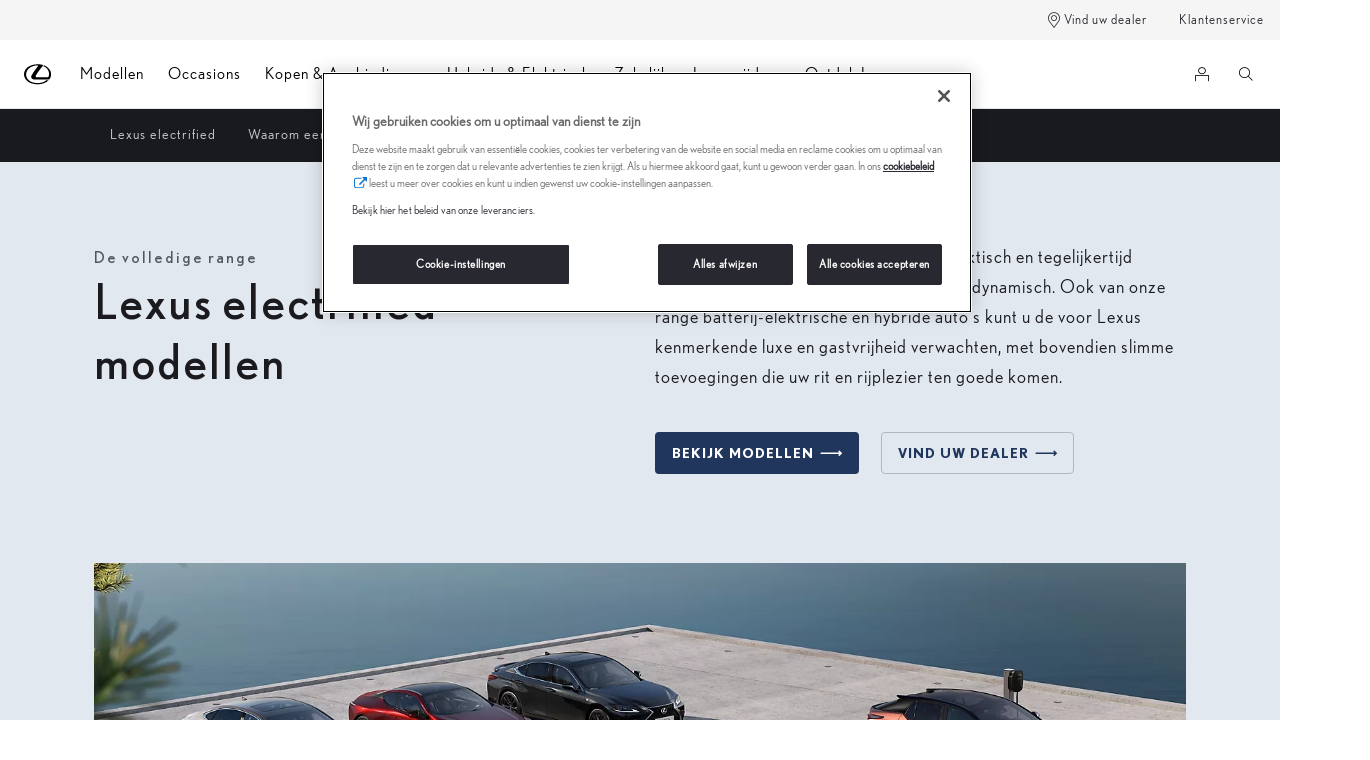

--- FILE ---
content_type: text/html;charset=utf-8
request_url: https://www.lexus.nl/elektrisch-rijden/find
body_size: 37204
content:


<!DOCTYPE HTML>
<html lang="nl" dir="ltr" data-country="nl" data-brand="lexus" class="dxp dxp-lexus">

<head>

    

    <meta charset="UTF-8"/>
    <meta name="template" content="article"/>
    <meta name="viewport" content="width=device-width, initial-scale=1"/>
    
    <meta name="format-detection" content="telephone=no"/>
    <meta name="robots" content="max-image-preview:large"/>

    <script defer="defer" type="text/javascript" src="https://rum.hlx.page/.rum/@adobe/helix-rum-js@%5E2/dist/micro.js" data-routing="evn=prod,tier=publish,ams=NV Toyota Motor Europe" integrity="" crossorigin="anonymous" data-enhancer-version="" data-enhancer-hash=""></script>
<link rel="preconnect" href="https://scene7.toyota.eu/"/>

    
        
    
        <link rel="preconnect" href="https://cdn.cookielaw.org/"/>
        
            <script type="text/javascript" src="https://cdn.cookielaw.org/consent/1c090255-ce50-4db4-af0c-1abff0ec8c2b/OtAutoBlock.js">
            </script>
        
        <script src="https://cdn.cookielaw.org/scripttemplates/otSDKStub.js" type="text/javascript" charset="UTF-8" data-domain-script="1c090255-ce50-4db4-af0c-1abff0ec8c2b" data-document-language="true">
        </script>
        <script type="text/javascript">
            function OptanonWrapper() { }
        </script>
    

        
    <script>
        (function(h,o,u,n,d) {
            h=h[d]=h[d]||{q:[],onReady:function(c){h.q.push(c)}}
            d=o.createElement(u);d.async=1;d.src=n
            n=o.getElementsByTagName(u)[0];n.parentNode.insertBefore(d,n)
        })(window,document,'script','https://www.datadoghq-browser-agent.com/eu1/v5/datadog-rum.js','DD_RUM')
        window.DD_RUM.onReady(function() {
            window.DD_RUM.setGlobalContextProperty('templateName','article');
            window.DD_RUM.setGlobalContextProperty('modelName','');
            window.DD_RUM.setGlobalContextProperty('sectionlv1','electrified');
            window.DD_RUM.setGlobalContextProperty('category','content');
            window.DD_RUM.setGlobalContextProperty('subCategory','article');
            let botPattern = "(googlebot\/|bot|Googlebot-Mobile|Googlebot-Image|Google favicon|Mediapartners-Google|bingbot|slurp|java|wget|curl|Commons-HttpClient|Python-urllib|libwww|httpunit|nutch|phpcrawl|msnbot|jyxobot|FAST-WebCrawler|FAST Enterprise Crawler|biglotron|teoma|convera|seekbot|gigablast|exabot|ngbot|ia_archiver|GingerCrawler|webmon |httrack|webcrawler|grub.org|UsineNouvelleCrawler|antibot|netresearchserver|speedy|fluffy|bibnum.bnf|findlink|msrbot|panscient|yacybot|AISearchBot|IOI|ips-agent|tagoobot|MJ12bot|dotbot|woriobot|yanga|buzzbot|mlbot|yandexbot|purebot|Linguee Bot|Voyager|CyberPatrol|voilabot|baiduspider|citeseerxbot|spbot|twengabot|postrank|turnitinbot|scribdbot|page2rss|sitebot|linkdex|Adidxbot|blekkobot|ezooms|dotbot|Mail.RU_Bot|discobot|heritrix|findthatfile|europarchive.org|NerdByNature.Bot|sistrix crawler|ahrefsbot|Aboundex|domaincrawler|wbsearchbot|summify|ccbot|edisterbot|seznambot|ec2linkfinder|gslfbot|aihitbot|intelium_bot|facebookexternalhit|yeti|RetrevoPageAnalyzer|lb-spider|sogou|lssbot|careerbot|wotbox|wocbot|ichiro|DuckDuckBot|lssrocketcrawler|drupact|webcompanycrawler|acoonbot|openindexspider|gnam gnam spider|web-archive-net.com.bot|backlinkcrawler|coccoc|integromedb|content crawler spider|toplistbot|seokicks-robot|it2media-domain-crawler|ip-web-crawler.com|siteexplorer.info|elisabot|proximic|changedetection|blexbot|arabot|WeSEE:Search|niki-bot|CrystalSemanticsBot|rogerbot|360Spider|psbot|InterfaxScanBot|Lipperhey SEO Service|CC Metadata Scaper|g00g1e.net|GrapeshotCrawler|urlappendbot|brainobot|fr-crawler|binlar|SimpleCrawler|Livelapbot|Twitterbot|cXensebot|smtbot|bnf.fr_bot|A6-Indexer|ADmantX|Facebot|Twitterbot|OrangeBot|memorybot|AdvBot|MegaIndex|SemanticScholarBot|ltx71|nerdybot|xovibot|BUbiNG|Qwantify|archive.org_bot|Applebot|TweetmemeBot|crawler4j|findxbot|SemrushBot|yoozBot|lipperhey|y!j-asr|Domain Re-Animator Bot|AddThis|RyteBot|HeadlessChrome|PetalBot|Bytespider)";
            let regex = new RegExp(botPattern, 'i');
            let conditionalSampleRate = regex.test(navigator.userAgent) ? 0 : 100;
            window.DD_RUM.init({
                clientToken: 'pubc185d413f841a0122db133174d4eebab',
                applicationId: 'a632e77d-0a34-4e14-9ab2-2ede5e962268',
                site: 'datadoghq.eu',
                service: 'lexus-netherlands-prd',
                env: 'prod',
                version: '0.163.5-RELEASE',
                sessionSampleRate: conditionalSampleRate,
                sessionReplaySampleRate: 20,
                trackUserInteractions: true,
                trackResources: true,
                trackLongTasks: true,
                defaultPrivacyLevel: 'mask-user-input',
            });

            window.DD_RUM.startSessionReplayRecording();
        })
    </script>


        

    
    <script>
        //Adobe Launch Embed Code
        (function (w, d, s) {
            var j = d.createElement(s);
            j.src = '//assets.adobedtm.com/57e62086a19e/7ac6a41c0df3/launch-627342fb0250.min.js';
            var headElement = d.head || (d.currentScript && d.currentScript.parentElement);
            //if async is allowed
            j.async = true;
            if(headElement){
                headElement.append(j);
            }else{
                var f = d.getElementsByTagName(s)[0];
                f.parentNode.insertBefore(j, f);
            }
        })(window, document, 'script');
    </script>

    
    <!--Requires to be empty-->

    

    <title>Modelrange Lexus Electrified | Lexus.nl</title>

    <meta property="og:url" content="https://www.lexus.nl/elektrisch-rijden/find"/>
    <meta property="og:title" content="Modelrange Lexus Electrified | Lexus.nl"/>

    
    
        <meta property="og:description" content="Bent u er klaar voor om te ontdekken welk model van Lexus Electrified het beste bij u past? Maak kennis met onze volledige range."/>
    
    
    
    <meta property="og:site_name" content="Lexus NL"/>
    <meta name="description" content="Bent u er klaar voor om te ontdekken welk model van Lexus Electrified het beste bij u past? Maak kennis met onze volledige range."/>

    
        <link rel="alternate" hreflang="tr-TR" href="https://www.lexus.com.tr/elektrikli-araclar/tum-elektrikli-araclar"/>
    
        <link rel="alternate" hreflang="nl-NL" href="https://www.lexus.nl/elektrisch-rijden/find"/>
    
        <link rel="alternate" hreflang="bg-BG" href="https://www.lexus.bg/electrified/find"/>
    

    

    
        <link rel="canonical" href="https://www.lexus.nl/elektrisch-rijden/find"/>
    

    
    <meta property="og:type" content="website"/>
    <meta property="og:locale" content="nl_NL"/>
    <meta name="twitter:card" content="summary_large_image"/>
    
    <meta name="twitter:title" content="Modelrange Lexus Electrified | Lexus.nl"/>
    <meta name="twitter:description" content="Bent u er klaar voor om te ontdekken welk model van Lexus Electrified het beste bij u past? Maak kennis met onze volledige range."/>

    

    

    
    
    
        <script type="application/ld+json">{
  "@context": "http://schema.org",
  "@type": "Organization",
  "name": "Lexus Nederland",
  "url": "https://www.lexus.nl",
  "logo": "https://www.lexus.nl/content/dam/logos/large-logo-lexus.jpeg",
  "sameAs": [
    "https://www.facebook.com/LexusNederland/",
    "https://www.instagram.com/lexusnederland/",
    "https://www.linkedin.com/showcase/lexus-nederlands",
    "https://twitter.com/LexusNL",
    "http://www.youtube.com/lexusnederland"
  ],
  "contactPoint": {
    "@type": "ContactPoint",
    "email": "info@lexus.nl",
    "telephone": "+3108002200025",
    "contactType": "customer support",
    "areaServed": "nl"
  }
}</script>
    


    

        <script type="application/ld+json">
            {
  "@context": "http://schema.org",
  "@type": "Article",
  "headline": "Alle elektrische modellen",
  "datePublished": "Thu Jan 02 13:43:26 UTC 2025",
  "author": "Lexus Nederland",
  "publisher": {
    "@type": "Organization",
    "logo": "https://www.lexus.nl/content/dam/logos/large-logo-lexus.jpeg",
    "name": "Lexus Nederland"
  },
  "dateModified": "Thu Jan 02 13:43:26 UTC 2025",
  "image": ""
}
        </script>

        

        <script type="application/ld+json">
            {
                "@context": "http://schema.org",
                "@type": "BreadcrumbList",
                "itemListElement": [{"@type":"ListItem","position":1,"name":"Vooruitstrevende en perfecte elektrische mobiliteit","item":"https://www.lexus.nl/elektrisch-rijden"},{"@type":"ListItem","position":2,"name":"Modelrange lexus electrified","item":"https://www.lexus.nl/elektrisch-rijden/find"}]
            }
        </script>
    


    


    
     
          
     


    
    



    

    


    
    
    
        
        
        
            <link rel="stylesheet" type="text/css" href="/etc.clientlibs/dnb/clientlibs/clientlib-lexus.min.1400aa0aa57e97e6f2864e953d7257e1.css"/>
        
    
        
        
        
    
        
        
        
            <link rel="stylesheet" type="text/css" href="/etc.clientlibs/dxp/clientlibs/clientlib-lexus.min.91e8a9b7cb42d6020ff9d2ccb20a9421.css"/>
        
    
        
        
        
            <link rel="stylesheet" type="text/css" href="/etc.clientlibs/qt/clientlibs/clientlib-lexus.min.8f3a1cf9b0525d4adae4eafd2d0baf38.css"/>
        
    
        
        
        
            <link rel="stylesheet" type="text/css" href="/etc.clientlibs/retailers/clientlibs/clientlib-lexus.min.a61812bc51de7093220f64000f42e2e6.css"/>
        
    
    <!-- DXP-11832 temp return to old functionality - permanent fix to be added-->
    
    
<script src="/etc.clientlibs/clientlibs/granite/jquery.min.3e24d4d067ac58228b5004abb50344ef.js"></script>
<script src="/etc.clientlibs/clientlibs/granite/utils.min.899004cc02c33efc1f6694b1aee587fd.js"></script>



    <script data-ot-ignore src="/var/dxp/scripts/requirees.js?version=1027"></script>

    

    
    <link rel="apple-touch-icon" sizes="180x180" href="/etc.clientlibs/dxp-frontend-core/clientlibs/clientlib-lexus/resources/images/favicons/apple-touch-icon.png"/>
    <link rel="icon" type="image/png" sizes="32x32" href="/etc.clientlibs/dxp-frontend-core/clientlibs/clientlib-lexus/resources/images/favicons/favicon-32x32.png"/>
    <link rel="icon" type="image/png" sizes="16x16" href="/etc.clientlibs/dxp-frontend-core/clientlibs/clientlib-lexus/resources/images/favicons/favicon-16x16.png"/>
    <link rel="mask-icon" href="/etc.clientlibs/dxp-frontend-core/clientlibs/clientlib-lexus/resources/images/favicons/safari-pinned-tab.svg" color="#5bbad5"/>
    <meta name="msapplication-TileColor" content="#da532c"/>
    <meta name="theme-color" content="#ffffff"/>

    

    
        
    

    

    
        <script>
            if (!window.dxp) { window.dxp = {}; }
            if (!window.dxp.settings) { window.dxp.settings = {}; }
            window.dxp = {"settings":{"mapsUseMapboxSBS":"true","ssoRecaptchaKey":"6LfKZOMfAAAAAOg3U6-9YXhpbuE_dxvlbJXKaK6U","osbHCaptchaKey":"e1907470-bb1a-4c18-8e50-20964bb02170","financeEnable":"true","ssoBaseUrl":"https://cp-toyota.toyota-europe.com/cp-toyota-sso","cpServices":"https://cp-services.toyota-europe.com","mapboxToken":"pk.eyJ1IjoidG95b3RhbW90b3JldXJvcGUtd2ViIiwiYSI6ImNrMnlwZnE3bTA4MXIzYnA4aTZpZDA4MXoifQ.AW7a3FJ0x18BkFOVTwMgiA","CCISServer":"//images.lexus-europe.com","t1LegacyCssPath":"https://cp-common.toyota-europe.com/cp-client/styles/T1-style-extended-encapsulated.dxpLexus.css","cpCartItems":"/api/users/{uuid}/cart","otWhitelisted":"clientlibs/|/libs/dam/|/dxp-webcarconfig.toyota-europe.com/js/|/cp-toyota-sso/|/campaigns.lexus-europe.com/resources/|/var/dxp/scripts/libs/react","ssoUseMicroService":"true","portalBaseUrl":"https://cp-toyota.toyota-europe.com","aceMigrationCpB2cAggrPrevHost":"cpb2csp.toyota-europe.com","losHost":"//weblos.toyota-europe.com","aemSchemaBaseUrl":"https://cp-common.toyota-europe.com","l1ClientUrl":"https://cp-common.toyota-europe.com/cp-client/styles/T1-style-extended-encapsulated.css?","CCISHost":"//images.lexus-europe.com/nl","tokensPromo":"00000000-0000-0000-0000-000000000000","c1SupraBaseUrl":"https://d10qzaqe8j7pwe.cloudfront.net","osbB2cAggrHost":"https://osb-b2c-aggregator.toyota-europe.com","customerPortal":"/customer/portal","orBaseUrl":"https://d3uadybk7v8gu7.cloudfront.net","osbBaseUrl":"https://d1ljsy1hgbcg4x.cloudfront.net/b2c-ui","cpIsEstore":"true","cpVehicleItems":"/vehicle/user/{uuid}/vehicles?services=uio&legacy=true","cpEstoreBucket":"https://d3riu67sksja4y.cloudfront.net","skavaBaseUrl":"https://c1-apigateway-p1.lexus-europe.com","otpEnabled":"true","reCaptchaKey":"6Lc6qhkUAAAAAHExr0xcV2GEUxOjJ2fhyCrya4ZX","t1LegacyFrontendBaseUrl":"https://t1-client.toyota-europe.com","hideQuickSpecs":"false","aceMigrationOsbB2cAggrHost":"https://osb-b2c-aggregator.toyota-europe.com","disableRecaptcha":"false","lastModified":"2025-12-05T08:48:04.647Z","cpB2cAggrHost":"cpb2cs.toyota-europe.com","ssoEnableSocialLogin":"false","ssoServiceUrl":"https://ssoms.toyota-europe.com","cpShoppingCartUrl":"/tme#/my-toyota/eStore/cart","enableOsbLink":"true","enablePubhubForOwnerManuals":"true","downloadPdfBrochure":"/bin/api/dxp/pdf?tyCode=:configCode&country=:country&language=:language","commonPortalBaseUrl":"https://cp-common.toyota-europe.com","hideFinanceTooltip":"true","cpUseMenuBuilderNav":"true","osbReCaptchaKey":"6LfL3f4dAAAAAL16ii4Oh2h3uZ4zyGsm5KUq3wWo","ssoHCaptchaKey":"8cc6c238-eb36-49ae-9b10-f23446521f52","cpOrBaseUrl":"https://d3uadybk7v8gu7.cloudfront.net/customerportal/","ssoRecaptchaKeyInvisible":"6Ldv-RYlAAAAAL0DOj_Ixnvyel14Ua2IcHRCuCgh","cpIsNewDashBoardEnabled":"true","cpUseDashboardSavedCars":"true","defaultFinanceOption":"cash","osbTridionBaseUrl":"https://dcoaaeoxsqbgx.cloudfront.net","useDealerfinderV2":"true","cpAppIDApple":"1020262732","c1ImagesHost":"//img-optimize.lexus-europe.com/","cpLexusBaseUrl":"https://d3riu67sksja4y.cloudfront.net","cpCommonUrl":"https://cp-common.toyota-europe.com","aceMigrationCpB2cAggrHost":"cpb2cs.toyota-europe.com","ssoAutoRedirectCustomerPortalExceptions":"/online-service-booking;/new-cars/lbx/experience;/modellen/lbx/experience;//new-cars/modellen/ai-experience","captchaType":"hcaptcha","cpBaseUrl":"https://d21f9zpntjvs3z.cloudfront.net","crossOriginScripttagExclusions":"toyota-europe.com|cloudfront.net|toyota-fs.com|toyota.finance.makolab.com","osbB2bAggrHost":"https://osb-b2b-aggregator.toyota-europe.com","dealerfinderDefaultHash":"#/publish/my_lexus_my_dealers/hide-header=false/read-only-selected-services=true/hide-services=false/select-first-dealer=true/mobile-map-last=false/disable-search-types=false/soft-filtering-disable-dealer=false/searchtype=location/dealercount=15/initial-dealer-tiles-count=8/show-not-matching-services=false/isdynamicmap=true/isdealerrating=false/is-prefill-preferred-dealer=true/tiles-layout=xl/search-layout=inline/primary-button-action=none/secondary-button-action=none/distance-unit=km/show-results-on-page-load=false/randomize-all=false/direction-url=https%253A%252F%252Fwww.google.%257Bcountry%257D%252Fmaps%252Fdir%252F%257BfromLat%257D%252C%257BfromLon%257D%252F%257BtoLat%257D%252C%257BtoLon%257D/exceptional-opening-hours-offset-days=0/mapbox-search-types=region%252Cpostcode%252Cplace%252Clocality%252Cneighborhood/mapbox-bbox-disabled=false","enableCarDbTokens":"true","ssoRedesignBaseUrl":"https://cp-common.toyota-europe.com/cp-ui-sso","aceMigrationOsbB2bAggrHost":"https://osb-b2b-aggregator.toyota-europe.com","cpb2csp.toyota-europe.com":"cpb2csp.toyota-europe.com","showPrice":"true","orFiltersResultPage":"/new-cars","recallCheckerUrl":"/forms/recall","cpAppIDAndroid":"com.touaregs.toyota","aceKongBaseUrl":"https://kong-proxy-aws.toyota-europe.com/","useI18nFallback":"false","brand":"lexus","cardbImageHost":"//l1-carassets.lexus-europe.com/","checkoutFinanceEsalesHost":"https://amd.esales.toyota-fs.com","environment":"production","isFragment":"false","isProduction":"true","loadSaveHost":"//ccsave.lexus-europe.com/config","loadSaveServer":"//ccsave.lexus-europe.com","carconfigUrlWebsite":"","country":"nl","fullCountry":"the-netherlands","currencyCode":"EUR","dealer":{"mapBoxToken":"pk.eyJ1IjoidG95b3RhbW90b3JldXJvcGUtd2ViIiwiYSI6ImNrNmtqZzM5ZTA0bjgzZXBiemJ1ZHYyNDcifQ.Yfrq8kataFBLbN293vWY9A","dealerApi":"https://kong-proxy-intranet.toyota-europe.com/dxp/dealers/api/","alternativeCountry":"","enableApproximate":false,"distanceUnit":"km","extraCountries":"","hideDealerNumbers":false,"hideServicesDealerfinder":true,"limitSearchDistance":"","searchResultCount":10,"showCountryPolygons":true,"showMyLocationPin":false,"findDealerLabel":"Vind een dealer","searchPlaceholderLabel":"Zoeken","searchByLocationLabel":"Zoeken op locatie","searchByDealerName":"Zoeken op dealernaam","useMyCurrentLocationLabel":"Mijn huidige locatie gebruiken","filterLabel":"Filter","updateLabel":"Update","retailerInformationLabel":"Dealer informatie","servicesAndOpeningHoursLabel":" Diensten en openingstijden","getDirectionsLabel":"Route","saveToMyToyotaLabel":" Opslaan in MijnToyota","selectDealerLabel":"Dealer selecteren","showMoreLabel":"Bekijk meer","moreInformationLabel":"Meer informatie","lessInformationLabel":"Minder informatie ","retailerDoesNotAcceptOnlineBookingLabel":"Dealer accepteert geen online boeking","telLabel":"Telefoon","faxLabel":"Fax","whatsappLabel":"WhatsApp","noLocationsFoundMessage":"Geen locaties gevonden","noDealerFoundMessage":"Geen dealers gevonden","searchKeywordTooShortMessage":"Zoekwoord te kort"},"flexibility":{"currencyMultiplier":0.0,"swopPrices":false,"dualCurrencyEnable":false},"ecoLabelpopup":{},"legalbanner":{"title":"Disclaimer en rekenvoorbeeld","image":{"mobile":{"imagePath":"/content/dam/lexus/nmsc/the-netherlands/legal-banner-image-mobile.jpg.thumb.1280.1280.png","altText":"legal-banner-image-mobile-1"},"desktop":{"imagePath":"/content/dam/lexus/nmsc/the-netherlands/legal-banner-image-desktop.jpg.thumb.1280.1280.png","altText":"legal-banner-image-desktop-1"}}},"T1ImagesServer":"https://img-optimize.lexus-europe.com/","kongBaseUrl":"https://kong-proxy-intranet.toyota-europe.com/"},"config":{},"labels":{"diesel":"Diesel","submit":"Submit","ariaToggleEtaTooltip":"Toggle ETA Tooltip","uscManufacturerWarrantyExpired":"Expired","readLess":"Lees minder","ariaSliderMaxValue":"max value: {value}","genericOrErrorSubtitle":"We proberen dit probleem zo snel mogelijk op te lossen. Ververs de pagina of probeert u het later opnieuw.","readMore":"Lees meer","uscManufacturerWarrantyValidUntil":"Valid until: {value}","ariaSliderMinValue":"min value: {value}","close":"Sluiten","uscManufacturerWarrantyUnspecified":"Unspecified","uscManufacturerWarrantyKmLimit":"KM Limit: {value}","disclaimerWLTP":"De hier getoonde CO2- en brandstofverbruikscijfers zijn op basis van de nieuwe WLTP test methodiek.","test":" ","fuelCell":"Waterstof-Elektrisch","multipleEngineOptions":"Meerdere motorvarianten","ariaSliderMaxValueTitleLabel":"Slider {value} maximum","edit":"edit","uscCashPriceFormat":"%s","more":"more","electric":"Batterij-Elektrisch","dualCurrencyDisclaimer":"Dual currency rate: {value}","selectOff":"off","uscSpecLabelYes":"Yes","viewAll":"view all","uscSpecLabelNo":"No","disclaimerCorrelatedNEDC":"CorrelatedNEDC disclaimer","hybrid":"Hybride","petrol":"Benzine","plugin":"Plug-in Hybride","genericOrErrorTitle":"","printPrintedOn":"Printed on","validFromUntilDate":"Valid from until","forms.searchNoResults":"No search results","ariaSliderMinValueTitleLabel":"Slider {value} minimum","uscStockCashPriceFormat":"%s","validFromDate":"Valid as off","lastModified":"2025-12-09T07:42:11.136Z","uscManufacturerWarrantyNone":"None","disclaimerNEDC":"NEDC disclaimer","selectOn":"on","dimensions":"Dimensions"}};
            window.dxp.settings.culture = {"name":"nl-NL","englishName":"Dutch","nativeName":"Nederlands","language":"nl","numberFormat":{"percent":{".":",",",":"."},"currency":{"pattern":["$ -n,-","$ n,-"],"symbol":"€","iso":"EUR",".":",",",":".","decimals":0},".":",",",":"."},"calendars":{"standard":{"/":"-","firstDay":1,"days":{"names":["zondag","maandag","dinsdag","woensdag","donderdag","vrijdag","zaterdag"],"namesAbbr":["zo","ma","di","wo","do","vr","za"],"namesShort":["zo","ma","di","wo","do","vr","za"]},"months":{"names":["januari","februari","maart","april","mei","juni","juli","augustus","september","oktober","november","december",""],"namesAbbr":["jan","feb","mrt","apr","mei","jun","jul","aug","sep","okt","nov","dec",""]},"AM":null,"PM":null,"patterns":{"d":"d-M-yyyy","D":"dddd d MMMM yyyy","t":"H:mm","T":"H:mm:ss","f":"dddd d MMMM yyyy H:mm","F":"dddd d MMMM yyyy H:mm:ss","M":"dd MMMM","Y":"MMMM yyyy"}}}};
            window.dxp.settings.language = "nl";
            window.dxp.settings.country = "nl";
            window.dxp.settings.brand = "lexus";
            window.dxp.settings.forms = {};

            if (!window.T1) { window.T1 = {}; }
            window.T1.settings = window.dxp.settings;
            window.T1.labels = window.dxp.labels;
            if ("false" !== "true") {
                window.L1 = window.T1;
            }
        </script>
    

    

    
        <script data-ot-ignore type="text/javascript" crossorigin="anonymous" src="/etc.clientlibs/dxp/clientlibs/clientlib-dependencies.min.961844e05a76c364a0525b0f52801cc9.js"></script>
    

    
        <style>
            null
        </style>
    

    

    

    
        
  

<style>
    microfrontend-error {
        display: flex;
    }
</style>

<style id="microfrontend-error-style">
    .error-banner {
        border: 1px solid #f5d0d0;
        background: linear-gradient(to right, #fff5f5, #fff7f7);
        border-radius: 8px;
        padding: 20px 20px 3px;
        margin: 20px 0;
        width: 100%;
        max-width: 100%;
        overflow: hidden;
        box-shadow: 0 2px 4px rgba(0, 0, 0, 0.05);
        text-align: left;
    }

    .error-banner button {
        all: unset;
    }

    .error-header {
        display: flex;
        align-items: flex-start;
        justify-content: space-between;
        gap: 12px;
        margin-bottom: 12px;
    }

    .error-icon-container {
        display: flex;
        flex-grow: 1;
        justify-content: center;
        align-items: center;
        gap: 12px;
    }

    .error-icon {
        color: #e53e3e;
        margin-top: 2px;
        flex-shrink: 0;
    }

    .error-title {
        flex-grow: 1;
        color: #c53030;
        font-weight: 600;
        font-size: 22px;
        margin: 0;
        line-height: 1.2;
    }

    .technical-title {
        display: block;
        color: #c53030;
        font-size: 14px;
        font-family: monospace;
        margin: 6px 0 8px 0;
        padding: 4px 8px;
        padding-left: 32px;
    }

    .error-subtitle {
        color: #c53030;
        font-size: 14px;
        font-weight: 500;
        margin: 8px 0 4px 0;
    }

    .error-description {
        color: #c53030;
        font-size: 14px;
        line-height: 1.5;
        margin: 12px 0;
        padding-left: 32px;
    }

    .error-metadata {
        margin-top: 8px;
        padding-left: 32px;
    }

    .metadata-title {
        font-size: 12px;
        text-transform: uppercase;
        letter-spacing: 0.05em;
        color: #c53030;
        font-weight: 500;
        margin-bottom: 8px;
    }

    .metadata-content {
        background-color: rgba(254, 215, 215, 0.8);
        padding: 12px;
        border-radius: 6px;
        font-family: monospace;
        font-size: 12px;
        overflow-x: auto;
        border: 1px solid rgba(254, 178, 178, 0.8);
    }

    .metadata-item {
        display: flex;
        margin-bottom: 6px;
    }

    .metadata-item:last-child {
        margin-bottom: 0;
    }

    .metadata-key {
        font-weight: 600;
        min-width: 120px;
        color: #c53030;
    }

    .metadata-value {
        color: #742a2a;
    }

    .stacktrace-content {
        white-space: pre;
        color: #742a2a;
    }

    .backoffice-caption {
        margin-top: 3px;
        font-size: 12px;
        color: #718096;
        font-style: italic;
        padding-top: 8px;
        display: flex;
        align-items: center;
        justify-content: center;
    }

    .error-banner .toggle-details {
        font-style: italic;
        font-size: 12px;
        color: #742a2a;
        text-decoration: underline;
        cursor: pointer;
    }

    .backoffice-badge {
        padding: 2px 8px;
        border-radius: 9999px;
        font-size: 10px;
        text-transform: uppercase;
        letter-spacing: 0.1em;
        font-weight: 500;
    }

    .collapsible {
        transition: max-height 500ms ease-in-out;
        max-height: 0px;
        overflow: hidden;
    }

    .collapsible.open {
        max-height: fit-content;
    }
</style>
<script>

    const sheet = new CSSStyleSheet();
    const styleScript = document.querySelector("#microfrontend-error-style");
    sheet.replaceSync(styleScript.innerHTML);
    styleScript.remove();

    class MicrofrontendError extends HTMLElement {
        static get observedAttributes() {
            return ['title', 'description', 'technical-title', 'metadata', 'default-open'];
        }

        constructor() {
            super();
            const shadowRoot = this.attachShadow({ mode: 'open' });
            shadowRoot.adoptedStyleSheets.push(sheet);
        }

        connectedCallback() {
            this.getAttribute('default-open') === 'true' ? this.open = true : this.open = false;
            this.render();
        }

        attributeChangedCallback(name, oldValue, newValue) {
            this.render();
        }

        getMetadataHtml() {
            try {
                const metadata = JSON.parse(this.getAttribute('metadata') ?? '{}');

                if (Object.keys(metadata).length === 0) {
                    return '';
                }

                return Object.entries(metadata).map(([key, value], index) => {
                    const isNotLast = index !== Object.entries(metadata).length - 1;

                    return `<div class="metadata-item" style="margin-bottom: ${isNotLast ? '6px' : '0px'}">
                        <span class="metadata-key">${key}:</span>
                        <span class="metadata-value">${value}</span>
                    </div>`;
                }).join("");
            } catch (e) {
                console.debug("Unable to parse metadata", e);
                return '';
            }
        }

        getDescriptionHtml() {
            const description = this.getAttribute('description');

            return description ? "<div class=\"error-description\">" + description.replaceAll('\\n', "<br>") + "</div>" : "";
        }

        getTechnicalTitleHtml() {
            const technicalTitle = this.getAttribute('technical-title');

            if (!technicalTitle) {
                return '';
            }

            return `<div class="technical-title">Error: ` + technicalTitle + `</div>`;
        }

        render() {
            const title = this.getAttribute('title') || "Undefined title";
            const metadata = this.getMetadataHtml();
            const stacktrace = this.getAttribute("stacktrace");

            this.shadowRoot.innerHTML = `
                <div class="error-banner">
                    <div class="error-header">
                        <div class="error-icon-container">
                            <svg class="error-icon" xmlns="http://www.w3.org/2000/svg" width="24" height="24" viewBox="0 0 24 24" fill="none" stroke="currentColor" stroke-width="2" stroke-linecap="round" stroke-linejoin="round"><circle cx="12" cy="12" r="10"/><line x1="12" x2="12" y1="8" y2="12"/><line x1="12" x2="12.01" y1="16" y2="16"/></svg>
                            <h4 class="error-title">${title}</h4>
                            <button class="toggle-details">Toggle details</button>
                        </div>
                    </div>
                    <div class="collapsible ${this.open ? ' open' : ''}">`
                        + this.getTechnicalTitleHtml()
                        + this.getDescriptionHtml()
                         + (metadata ? `<div class="error-metadata">
                             <div class="metadata-title">Error Metadata</div>
                             <div class="metadata-content">` + metadata + "</div>"+
                        "</div>" : "")
                        + (stacktrace ? `<div class="error-metadata">
                              <div class="metadata-title">Stack Trace</div>
                              <div class="metadata-content stacktrace-content">`
                                + stacktrace.replaceAll('\\n', "<br>")
                              +`\n&lt;hidden stacktrace&gt;</div>
                            </div>` : '')
                    + `</div>
                    <div class="backoffice-caption">
                    <span class="backoffice-badge">this will only be showed in author mode, end user won't see this error</span>
                </div>
            </div>`;


            this.shadowRoot.querySelector("button.toggle-details").addEventListener("click", this.toggle.bind(this));
        }

        toggle() {
            this.open = !this.open;
            const collapsible = this.shadowRoot.querySelector(".collapsible");

            if (this.open) {
                if (!collapsible.className.includes("open")) {
                    collapsible.className += " open";
                }
            } else {
                collapsible.className = collapsible.className.split(/\s+/).filter(cls => cls !== 'open').join(" ");
            }
        }
    }

    customElements.define('microfrontend-error', MicrofrontendError);

</script>


  
  <script data-id="headless-context">
    if (!window.__AEMMicrofrontendContext) {window.__AEMMicrofrontendContext = {"page":"/content/lexus/the-netherlands/nl/electrified/find","appUrl":"/headless-assets","runmode":"author","wcmmode":"DISABLED","locale":"nl","brand":"lexus","country":"nl"};}
  </script><link data-id="script-app-styles" rel="stylesheet" href="/headless-assets/stylesheet-DyD8XpoX.css"/>
<link data-id="script-author-preload-react-vendors" rel="modulepreload" href="/headless-assets/react-vendors-BBqHsWd1.js"/>
<link data-id="script-author-preload-components" rel="modulepreload" href="/headless-assets/components-DNvgPfn9.js"/>
<script data-id="script-initialize-app-author">console.log("Initializing microfrontend application"),window.__$c=(function(o){let t=!1;return document.addEventListener("DOMContentLoaded",()=>{t=!0},{once:!0,passive:!0}),(r,i,l)=>{const n=()=>import(o).then(e=>{e&&typeof e.default=="function"?e.default(r,i,l):console.error("Client shell does not export a default function",e)}).catch(e=>console.error("Error loading client shell",e));t?n():window.addEventListener("DOMContentLoaded",n,{once:!0,passive:!0})}})("/headless-assets/client-author-BhAxhcp2.js"); </script>
<script data-id="script-define-env">window.process??={},window.process.env??={},window.process.env.TARGET_ENV="prd"; </script>

    

</head>

<body class="article page basicpage">
    



<div class="cmp-btn btn-primary skip-to-main-content">
  
  

    
    
        
            <a data-gt-label="Skip naar de hoofdcontent" class="btn-text skip-to-main-content-link  " href="#Skip-naar-de-hoofdcontent" target="_self" data-gt-componentname="button" data-gt-componentgroup="content" data-gt-name="ctaevent" aria-label="">
                <span class="btn-text l-cta-text">Skip naar de hoofdcontent
                    
                </span>
                
                
                
    

                
    <span class="sr-only"> (Klik enter)</span>

            </a>
        
        
    
    
    

    

</div>

    
    

    

        
    
        <!-- Tagging data layer object -->
        <script>
            window.tngaDataLayer = {};
            window.tngaDataLayer.page = {"sectionlv1":"electrified","sectionlv2":"find","sectionlv3":"","language":"nl","category":"content","subCategory":"article"};
            window.tngaDataLayer.page.versions = {"aem-release": "0.163.5-RELEASE"};
            window.tngaDataLayer.product = [{}];
            window.tngaDataLayer.dsmMetadata = {};
            var userProfile = localStorage["com.toyota.tme.user.customerProfile"];
            window.tngaDataLayer.userinfo = {"status": "loggedoff"};
            if(userProfile){
                window.tngaDataLayer.userinfo = {
                    "status": "loggedin",
                    "userId": (JSON.parse(userProfile) || {}).uuid
                };
            }
        </script>
    

        
    
    <!-- Google Tag Manager -->
    <script>(function (w, d, s, l, i) {
            w[l] = w[l] || [];
            w[l].push({
                'gtm.start':
                    new Date().getTime(), event: 'gtm.js'
            });
            var f = d.getElementsByTagName(s)[0],
                j = d.createElement(s), dl = l != 'dataLayer' ? '&l=' + l : '';
            j.async = true;
            j.src =
                'https://www.googletagmanager.com/gtm.js?id=' + i + dl;
            f.parentNode.insertBefore(j, f);
        })(window, document, 'script', 'dataLayer', 'GTM-TBMZX75');</script>
    <!-- End Google Tag Manager -->
    

    


    
    
        


    <header class="header dxp-header position-fixed bg-white w-100">
        

    
        <nav id="cmp-preferred-retailer-navigation" class="cmp-preferred-retailer-navigation js-preferred-retailer-navigation cmp-preferred-dealer-navigation js-preferred-dealer-navigation
              " aria-label="retailer navigation">
            <ul class="cmp-preferred-retailer-navigation__items">
                <li class="cmp-preferred-retailer-navigation__item">
                    <a class="cmp-preferred-retailer-navigation__link" target="_self" data-gt-name="navevent" data-gt-componentname="preferred-retailer-navigation" data-gt-componentgroup="header" data-gt-action="click-navigation" data-gt-label="internal-link" href="#/publish/my_lexus_my_dealers">
                        
                            <em class="dxp-icon icon-Find_Dealer-small" aria-hidden="true"></em>
                        
                        Vind uw dealer
                        
                    </a>
                </li>
            
                <li class="cmp-preferred-retailer-navigation__item">
                    <a class="cmp-preferred-retailer-navigation__link" target="_self" data-gt-name="navevent" data-gt-componentname="preferred-retailer-navigation" data-gt-componentgroup="header" data-gt-action="click-navigation" data-gt-label="internal-link" href="https://www.lexus.nl/contact/klantenservice">
                        
                        Klantenservice
                        
                    </a>
                </li>
            </ul>
            <div class="cmp-preferred-retailer-navigation__item-retailer d-none">
                
                <a class="cmp-preferred-retailer-navigation__link cmp-preferred-retailer-navigation__link--button js-preferred-retailer-navigation-button" href="#" data-gt-name="navevent" data-gt-componentname="preferred-retailer-navigation" data-gt-componentgroup="header" data-gt-action="click-navigation" data-gt-label="preferred-dealer">
                    <em class="cmp-preferred-retailer-navigation__link--button--icon js-icon" aria-hidden="true"></em>
                    <span class="cmp-preferred-retailer-navigation__link--button--label js-label">Dealer Name</span>
                </a>
            </div>
        </nav>
    

    


        
            
            


    


<nav role="navigation" id="cmp-top-navigation" aria-label="Primaire navigatie" class="primary-navigation container-fluid d-flex justify-content-xl-between align-items-center w-100 " data-gt-name="navevent" data-gt-componentGroup="header" data-gt-componentName="primary-navigation">
    <div class="primary-navigation__left-hand align-items-center d-flex px-0">
        <div class="brand-logo-wrapper align-items-center d-flex mr-4 hide-when-mobile-menu-opened">
            <a href="https://www.lexus.nl" aria-label="Ga naar homepagina" class="brand-logo" data-gt-action="click-logo" data-gt-label="https://www.lexus.nl">
            </a>
        </div>
        <div class="primary-navigation__mobile-header d-none justify-content-between search position-fixed w-100 bg-white">
            <div class="selected-menu js-selected-mobile-menu d-xl-none align-items-center">
                <button class="primary-navigation__mobile-header__back-menu js-selected-menu-back-btn" data-gt-action="click-back" data-gt-label="level2">
                        <i aria-hidden="true" class="dxp-icon icon-Chevron_Left-small"></i>
                        <span class="sr-only">Click to return to previous menu</span>
                </button>
                <span class="js-selected-item"></span>
            </div>
            <div class="primary-navigation__mobile-header__search-wrapper">
                

<div class="cmp-searchicon cmp-searchicon-v2">
    <button type="button" class="cmp-searchicon-search cmp-btn l-listItem-text d-flex align-items-center" aria-haspopup="dialog" aria-expanded="false">
        <i aria-hidden="true" class="m-0 dxp-icon icon-Search-small"></i>
    </button>
    <div class="d-none cmp-searchicon-overlay position-fixed" data-test-id="searchOverLayer" aria-label="Typ hier je zoekopdracht" role="dialog" aria-modal="true" aria-hidden="true">
        
    

    <div class="container">
        <div class="cmp-searchicon-container cmp-searchicon-container-v2 d-flex col-12 col-lg-8 offset-lg-2" data-is-rtl="false">
            
            
            <div class="row flex-grow-1 d-flex flex-column">
                <div class="d-flex">
                    <div class="col search-box-container">
                        <div class="search-box" role="search">
                            
                            <button type="button" class="cmp-search-input-search-icon">
                                <i aria-hidden="true" class="dxp-icon icon-Search-small"></i>
                                <span class="sr-only">
                                    Click to search
                                </span>
                            </button>
                            <input id="search-input-primarynavigation_4fa4844f-d215-4179-9508-a1f9d77882fa" class="cmp-search-input l-sub-micro-text" type="search" placeholder="Zoektekst invoeren" aria-label="Zoeken" role="searchbox"/>
                            <label class="sr-only" for="search-input-primarynavigation_4fa4844f-d215-4179-9508-a1f9d77882fa">
                                Zoektekst invoeren
                            </label>

                            
                        </div>
                    </div>

                    <button class="search-button col-auto align-self-center align-items-center ">
                        <i aria-hidden="true" class="dxp-icon icon-Close-small"></i>
                        <span class="cmp-searchicon-cancel t-milli-text">
                          
                        </span>
                    </button>
                </div>
                

                <div class="search-results d-none" data-test-id="searchSuggestion" role="listbox" data-search-results-page="https://www.lexus.nl/search-results" data-root="/content/lexus/the-netherlands/nl/electrified/find">
                </div>
            </div>
        </div>
    </div>

    </div>
</div>
            </div>
            <button class="js-toggle-mobile-menu js-close-mobile-menu primary-navigation__mobile-header__close-menu primary-navigation__icon--left" data-gt-action="close-menu" data-gt-label="$navigationLevel">
                <i aria-hidden class="dxp-icon icon-Close-small"></i>
                <span class="sr-only">Sluit menu</span>
            </button>

        </div>
        <div class="primary-navigation__first-level d-flex flex-column flex-grow-1 justify-content-between">
            <ul class="primary-navigation__first-level__links list-unstyled mb-0 p-0 d-none d-xl-flex ">
                <li class="primarynavigationitem primary-navigation__dxp-mega-menu">
                    


    


<button data-gt-action="click-navigation" data-gt-label="level1:Modellen" class="main-nav-link l-listItem-text d-flex justify-content-between align-items-center position-relative js-has-children" aria-label="Klik hier om het item uit te klappen over" aria-haspopup aria-controls="580b8443-9771-4a2f-9a96-994ff97da9de" aria-expanded="false">
    <span>Modellen</span>
    <i aria-hidden class="dxp-icon d-xl-none icon-chevron-mobile icon-Chevron_Right-small">
    </i>
</button>

<div id="580b8443-9771-4a2f-9a96-994ff97da9de" aria-hidden="true" tabindex="-1" class="primary-navigation__second-level position-fixed d-xl-none w-100 bg-white">
    <div data-react-component="megaMenu" data-react-props="{&#34;megaMenuPath&#34;:&#34;/bin/api/dxp/megamenu.lexus.the-netherlands.nl.L2NvbnRlbnQvbGV4dXMvdGhlLW5ldGhlcmxhbmRzL25sL2hlYWRlci1hbmQtZm9vdGVyLXYy.json&#34;,&#34;dictionary&#34;:{&#34;all&#34;:&#34;Alles&#34;,&#34;megaMenuA11yRadioGroupCarTypesLabel&#34;:&#34;megaMenuA11yRadioGroupCarTypesLabel&#34;,&#34;buyOnline&#34;:&#34;Online kopen&#34;,&#34;availableToBuyOnline&#34;:&#34;Available to buy online&#34;,&#34;totalPrice&#34;:&#34;Prijs totaal&#34;,&#34;navigationA11ySelectFilter&#34;:&#34;Selecteer filter&#34;,&#34;opensInNewWindow&#34;:&#34;Opens in new window&#34;,&#34;electric&#34;:&#34;Batterij-elektrisch&#34;,&#34;allElectric&#34;:&#34;Batterij-elektrisch&#34;,&#34;licenseFee&#34;:&#34;License fee&#34;,&#34;orLease&#34;:&#34;Of lease&#34;,&#34;hideFinanceTooltip&#34;:true,&#34;a11yGoTo&#34;:&#34;Ga naar&#34;,&#34;legalText&#34;:&#34;Legal Text&#34;,&#34;hybrid&#34;:&#34;Hybride&#34;,&#34;legalbanner&#34;:{&#34;title&#34;:&#34;Disclaimer en rekenvoorbeeld&#34;},&#34;month&#34;:&#34;p/m&#34;,&#34;a11yReadMoreAbout&#34;:&#34;Lees meer over&#34;,&#34;preOrder&#34;:&#34;PreOrder&#34;,&#34;from&#34;:&#34;Vanaf&#34;,&#34;chooseYourCategory&#34;:&#34;Kies uw categorie&#34;,&#34;closeMobileMenu&#34;:&#34;Sluit menu&#34;}}">
        <div class="skeleton-container">
            <div class="mega-menu-skeleton menu-content">
                <div class="mega-menu-skeleton__filters skeleton-item"></div>
                <div class="mega-menu-skeleton__div d-flex flex-column flex-xl-row">
                    <div class="mega-menu-skeleton__car-list cards skeleton-item"></div>
                    <div class="mega-menu-skeleton__promoted-section promoted skeleton-item"></div>
                </div>
            </div>
        </div>
        <div class="megaMenu-links">
            <div class="dxp-mega-menu__car-list">
                <a class="dxp-mega-menu__card dxp-mega-menu__card-promo position-relative" data-gt-componentname="primary-navigation" data-gt-componentgroup="header" data-gt-name="navevent" data-gt-action="click-promo-card" data-gt-label="LBX" href="https://www.lexus.nl/modellen/lbx">LBX</a>
            
                <a class="dxp-mega-menu__card dxp-mega-menu__card-promo position-relative" data-gt-componentname="primary-navigation" data-gt-componentgroup="header" data-gt-name="navevent" data-gt-action="click-promo-card" data-gt-label="UX" href="https://www.lexus.nl/modellen/ux">UX</a>
            
                <a class="dxp-mega-menu__card dxp-mega-menu__card-promo position-relative" data-gt-componentname="primary-navigation" data-gt-componentgroup="header" data-gt-name="navevent" data-gt-action="click-promo-card" data-gt-label="RZ" href="https://www.lexus.nl/modellen/rz">RZ</a>
            
                <a class="dxp-mega-menu__card dxp-mega-menu__card-promo position-relative" data-gt-componentname="primary-navigation" data-gt-componentgroup="header" data-gt-name="navevent" data-gt-action="click-promo-card" data-gt-label="NX" href="https://www.lexus.nl/modellen/nx">NX</a>
            
                <a class="dxp-mega-menu__card dxp-mega-menu__card-promo position-relative" data-gt-componentname="primary-navigation" data-gt-componentgroup="header" data-gt-name="navevent" data-gt-action="click-promo-card" data-gt-label="RX" href="https://www.lexus.nl/modellen/rx">RX</a>
            
                <a class="dxp-mega-menu__card dxp-mega-menu__card-promo position-relative" data-gt-componentname="primary-navigation" data-gt-componentgroup="header" data-gt-name="navevent" data-gt-action="click-promo-card" data-gt-label="ES" href="https://www.lexus.nl/modellen/es">ES</a>
            
                <a class="dxp-mega-menu__card dxp-mega-menu__card-promo position-relative" data-gt-componentname="primary-navigation" data-gt-componentgroup="header" data-gt-name="navevent" data-gt-action="click-promo-card" data-gt-label="Volledig nieuwe ES" href="https://www.lexus.nl/modellen/es/world-premiere">Volledig nieuwe ES</a>
            </div>
            <div class="cmp-promoted-section__link-list__links">
                <a class="cmp-promoted-section__link-list__links__link__a d-flex position-relative align-items-center btn-text" data-gt-componentname="button" data-gt-componentgroup="content" data-gt-name="ctaevent" data-gt-action="click-cta">
                    Filter alle modellen
                </a>
            
                <a class="cmp-promoted-section__link-list__links__link__a d-flex position-relative align-items-center btn-text" data-gt-componentname="button" data-gt-componentgroup="content" data-gt-name="ctaevent" data-gt-action="click-cta">
                    Verwachte modellen
                </a>
            
                <a class="cmp-promoted-section__link-list__links__link__a d-flex position-relative align-items-center btn-text" data-gt-componentname="button" data-gt-componentgroup="content" data-gt-name="ctaevent" data-gt-action="click-cta">
                    Brochures en prijslijsten
                </a>
            
                <a class="cmp-promoted-section__link-list__links__link__a d-flex position-relative align-items-center btn-text" data-gt-componentname="button" data-gt-componentgroup="content" data-gt-name="ctaevent" data-gt-action="click-cta">
                    Aanbiedingen
                </a>
            </div>
            <div class="cmp-promoted-section__quicklinks__links position-relative">
                <a class="d-flex flex-column stretched-link cmp-promoted-section__quicklinks__links__link__a" data-gt-componentname="primary-navigation" data-gt-componentgroup="header" data-gt-name="ctaevent" data-gt-action="click-cta-quicklinks" data-gt-label="btn-secondary" rel="noreferrer">
                    Plan een proefrit
                </a>
            
                <a class="d-flex flex-column stretched-link cmp-promoted-section__quicklinks__links__link__a" data-gt-componentname="primary-navigation" data-gt-componentgroup="header" data-gt-name="ctaevent" data-gt-action="click-cta-quicklinks" data-gt-label="btn-secondary" rel="noreferrer">
                    Vraag brochure aan
                </a>
            
                <a class="d-flex flex-column stretched-link cmp-promoted-section__quicklinks__links__link__a" data-gt-componentname="primary-navigation" data-gt-componentgroup="header" data-gt-name="ctaevent" data-gt-action="click-cta-quicklinks" data-gt-label="btn-secondary" rel="noreferrer">
                    Vraag offerte aan
                </a>
            
                <a class="d-flex flex-column stretched-link cmp-promoted-section__quicklinks__links__link__a" data-gt-componentname="primary-navigation" data-gt-componentgroup="header" data-gt-name="ctaevent" data-gt-action="click-cta-quicklinks" data-gt-label="btn-secondary" rel="noreferrer">
                    Vind uw dealer
                </a>
            </div>
        </div>
    </div>
</div>
                </li>
                




    
    
    <li class="primarynavigationitem">


    

    

    

    <button class="main-nav-link l-listItem-text d-flex justify-content-between align-items-center position-relative js-has-children" data-gt-action="click-navigation" data-gt-label="level1:Occasions" aria-haspopup="true" aria-controls="da0ea732-a37c-4613-beec-9ab6c7cf8162" aria-expanded="false" type="button">
            Occasions
            <i class="dxp-icon d-xl-none icon-chevron-mobile icon-Chevron_Right-small"></i>
    </button>


    <div id="7bd28d9b-b7dd-4e7c-a659-ab5594d3917a" aria-hidden="true" class="primary-navigation__second-level position-fixed d-xl-none w-100 bg-white">
        <div class="d-flex flex-column px-0">
            <div class="menu-content container d-flex flex-column flex-xl-row ">
                <div class="menu-content__scroll">
                    <div class="menu-content__wrapper">
                        
                            <div class="menu-content__column">
                                <ul class="list-unstyled menu-content__column__inner menu-content__column--links-list p-0">
                                    
                                        <li class="menu-content__column--links-list--has-children">
                                    <span tabindex="0" class="d-flex d-xl-inline-flex justify-content-between align-items-baseline position-relative menu-content__section-heading menu-content__section-heading--has-children js-section-heading-has-children disabled-link">
                                        Occasions
                                        <i class="dxp-icon icon-Chevron_Down-small"></i>
                                    </span>
                                            

                                            <ul class="menu-content__third-level menu-content__column--links-list p-0 list-unstyled mt-xl-0 mb-xl-0">
                                                <li>
                                                    

    
    
    
        
            <a data-gt-action="click-cta" data-gt-label="used-cars-search" class="l-body-text d-flex justify-content-between align-items-baseline position-relative menu-content__third-level__link  d-xl-inline  " href="https://occasions.lexus.nl" rel="noreferrer noopener" target="_blank" aria-label="Lees meer over https://occasions.lexus.nl (Opens in new window)" data-gt-componentname="button" data-gt-componentgroup="content" data-gt-name="ctaevent">

                <span class="d-xl-inline d-flex align-items-center">Alle occasions
                    
                </span>

                
                
                
                    <i class="dxp-icon icon-External_Link-small d-xl-inline" aria-hidden="true"></i>
                
                
    <span class="sr-only"> (Opens in new window)</span>

            </a>
        
        
    
    

    

                                                </li>
<li>
                                                    

    
    
    
        
            <a data-gt-action="click-cta" data-gt-label="used-cars-search" class="l-body-text d-flex justify-content-between align-items-baseline position-relative menu-content__third-level__link  d-xl-inline  " href="https://occasions.lexus.nl/select" rel="noreferrer noopener" target="_blank" aria-label="Lees meer over https://occasions.lexus.nl/select (Opens in new window)" data-gt-componentname="button" data-gt-componentgroup="content" data-gt-name="ctaevent">

                <span class="d-xl-inline d-flex align-items-center">Lexus Select occasions
                    
                </span>

                
                
                
                    <i class="dxp-icon icon-External_Link-small d-xl-inline" aria-hidden="true"></i>
                
                
    <span class="sr-only"> (Opens in new window)</span>

            </a>
        
        
    
    

    

                                                </li>
<li>
                                                    

    
    
        
            <a data-gt-action="click-cta" data-gt-label="Garantie" class="l-body-text d-flex justify-content-between align-items-baseline position-relative menu-content__third-level__link  d-xl-inline  " href="https://www.lexus.nl/lexus-rijders/10jaargarantie" target="_self" data-gt-componentname="button" data-gt-componentgroup="content" data-gt-name="ctaevent" aria-label="Lees meer over Nu tot 10 jaar garantie op iedere Lexus | Lexus.nl">
                <span class="d-xl-inline d-flex align-items-center">Garantie
                    
                </span>
                
                
                    <i class="dxp-icon icon-Arrow_Right-small icon-animate d-none d-xl-inline" aria-hidden="true"></i>
                
                
    

                
    

            </a>
        
        
    
    
    

    

                                                </li>

                                            </ul>
                                        </li>
                                    
                                </ul>
                            </div>
                        
                            <div class="menu-content__column">
                                <ul class="list-unstyled menu-content__column__inner menu-content__column--links-list p-0">
                                    
                                        <li class="menu-content__column--links-list--has-children">
                                    <span tabindex="0" class="d-flex d-xl-inline-flex justify-content-between align-items-baseline position-relative menu-content__section-heading menu-content__section-heading--has-children js-section-heading-has-children disabled-link">
                                        Modellen
                                        <i class="dxp-icon icon-Chevron_Down-small"></i>
                                    </span>
                                            

                                            <ul class="menu-content__third-level menu-content__column--links-list p-0 list-unstyled mt-xl-0 mb-xl-0">
                                                <li>
                                                    

    
    
    
        
            <a data-gt-action="click-cta" data-gt-label="LBX" class="l-body-text d-flex justify-content-between align-items-baseline position-relative menu-content__third-level__link  d-xl-inline  " href="https://occasions.lexus.nl/lbx" rel="noreferrer noopener" target="_blank" aria-label="Lees meer over https://occasions.lexus.nl/lbx (Opens in new window)" data-gt-componentname="button" data-gt-componentgroup="content" data-gt-name="ctaevent">

                <span class="d-xl-inline d-flex align-items-center">LBX
                    
                </span>

                
                
                
                    <i class="dxp-icon icon-External_Link-small d-xl-inline" aria-hidden="true"></i>
                
                
    <span class="sr-only"> (Opens in new window)</span>

            </a>
        
        
    
    

    

                                                </li>
<li>
                                                    

    
    
    
        
            <a data-gt-action="click-cta" data-gt-label="CT" class="l-body-text d-flex justify-content-between align-items-baseline position-relative menu-content__third-level__link  d-xl-inline  " href="https://occasions.lexus.nl/ct" rel="noreferrer noopener" target="_blank" aria-label="Lees meer over https://occasions.lexus.nl/ct (Opens in new window)" data-gt-componentname="button" data-gt-componentgroup="content" data-gt-name="ctaevent">

                <span class="d-xl-inline d-flex align-items-center">CT
                    
                </span>

                
                
                
                    <i class="dxp-icon icon-External_Link-small d-xl-inline" aria-hidden="true"></i>
                
                
    <span class="sr-only"> (Opens in new window)</span>

            </a>
        
        
    
    

    

                                                </li>
<li>
                                                    

    
    
    
        
            <a data-gt-action="click-cta" data-gt-label="UX" class="l-body-text d-flex justify-content-between align-items-baseline position-relative menu-content__third-level__link  d-xl-inline  " href="https://occasions.lexus.nl/ux" rel="noreferrer noopener" target="_blank" aria-label="Lees meer over https://occasions.lexus.nl/ux (Opens in new window)" data-gt-componentname="button" data-gt-componentgroup="content" data-gt-name="ctaevent">

                <span class="d-xl-inline d-flex align-items-center">UX
                    
                </span>

                
                
                
                    <i class="dxp-icon icon-External_Link-small d-xl-inline" aria-hidden="true"></i>
                
                
    <span class="sr-only"> (Opens in new window)</span>

            </a>
        
        
    
    

    

                                                </li>
<li>
                                                    

    
    
    
        
            <a data-gt-action="click-cta" data-gt-label="NX" class="l-body-text d-flex justify-content-between align-items-baseline position-relative menu-content__third-level__link  d-xl-inline  " href="https://occasions.lexus.nl/nx" rel="noreferrer noopener" target="_blank" aria-label="Lees meer over https://occasions.lexus.nl/nx (Opens in new window)" data-gt-componentname="button" data-gt-componentgroup="content" data-gt-name="ctaevent">

                <span class="d-xl-inline d-flex align-items-center">NX
                    
                </span>

                
                
                
                    <i class="dxp-icon icon-External_Link-small d-xl-inline" aria-hidden="true"></i>
                
                
    <span class="sr-only"> (Opens in new window)</span>

            </a>
        
        
    
    

    

                                                </li>
<li>
                                                    

    
    
    
        
            <a data-gt-action="click-cta" data-gt-label="RZ" class="l-body-text d-flex justify-content-between align-items-baseline position-relative menu-content__third-level__link  d-xl-inline  " href="https://occasions.lexus.nl/rz" rel="noreferrer noopener" target="_blank" aria-label="Lees meer over https://occasions.lexus.nl/rz (Opens in new window)" data-gt-componentname="button" data-gt-componentgroup="content" data-gt-name="ctaevent">

                <span class="d-xl-inline d-flex align-items-center">RZ
                    
                </span>

                
                
                
                    <i class="dxp-icon icon-External_Link-small d-xl-inline" aria-hidden="true"></i>
                
                
    <span class="sr-only"> (Opens in new window)</span>

            </a>
        
        
    
    

    

                                                </li>
<li>
                                                    

    
    
    
        
            <a data-gt-action="click-cta" data-gt-label="RX" class="l-body-text d-flex justify-content-between align-items-baseline position-relative menu-content__third-level__link  d-xl-inline  " href="https://occasions.lexus.nl/rx" rel="noreferrer noopener" target="_blank" aria-label="Lees meer over https://occasions.lexus.nl/rx (Opens in new window)" data-gt-componentname="button" data-gt-componentgroup="content" data-gt-name="ctaevent">

                <span class="d-xl-inline d-flex align-items-center">RX
                    
                </span>

                
                
                
                    <i class="dxp-icon icon-External_Link-small d-xl-inline" aria-hidden="true"></i>
                
                
    <span class="sr-only"> (Opens in new window)</span>

            </a>
        
        
    
    

    

                                                </li>
<li>
                                                    

    
    
    
        
            <a data-gt-action="click-cta" data-gt-label="IS" class="l-body-text d-flex justify-content-between align-items-baseline position-relative menu-content__third-level__link  d-xl-inline  " href="https://occasions.lexus.nl/is" rel="noreferrer noopener" target="_blank" aria-label="Lees meer over https://occasions.lexus.nl/is (Opens in new window)" data-gt-componentname="button" data-gt-componentgroup="content" data-gt-name="ctaevent">

                <span class="d-xl-inline d-flex align-items-center">IS
                    
                </span>

                
                
                
                    <i class="dxp-icon icon-External_Link-small d-xl-inline" aria-hidden="true"></i>
                
                
    <span class="sr-only"> (Opens in new window)</span>

            </a>
        
        
    
    

    

                                                </li>
<li>
                                                    

    
    
    
        
            <a data-gt-action="click-cta" data-gt-label="ES" class="l-body-text d-flex justify-content-between align-items-baseline position-relative menu-content__third-level__link  d-xl-inline  " href="https://occasions.lexus.nl/es" rel="noreferrer noopener" target="_blank" aria-label="Lees meer over https://occasions.lexus.nl/es (Opens in new window)" data-gt-componentname="button" data-gt-componentgroup="content" data-gt-name="ctaevent">

                <span class="d-xl-inline d-flex align-items-center">ES
                    
                </span>

                
                
                
                    <i class="dxp-icon icon-External_Link-small d-xl-inline" aria-hidden="true"></i>
                
                
    <span class="sr-only"> (Opens in new window)</span>

            </a>
        
        
    
    

    

                                                </li>
<li>
                                                    

    
    
    
        
            <a data-gt-action="click-cta" data-gt-label="GS" class="l-body-text d-flex justify-content-between align-items-baseline position-relative menu-content__third-level__link  d-xl-inline  " href="https://occasions.lexus.nl/gs" rel="noreferrer noopener" target="_blank" aria-label="Lees meer over https://occasions.lexus.nl/gs (Opens in new window)" data-gt-componentname="button" data-gt-componentgroup="content" data-gt-name="ctaevent">

                <span class="d-xl-inline d-flex align-items-center">GS
                    
                </span>

                
                
                
                    <i class="dxp-icon icon-External_Link-small d-xl-inline" aria-hidden="true"></i>
                
                
    <span class="sr-only"> (Opens in new window)</span>

            </a>
        
        
    
    

    

                                                </li>

                                            </ul>
                                        </li>
                                    
                                </ul>
                            </div>
                        
                            
                        
                            
                        
                    </div>
                </div>

                <div class="menu-content__column--promoted-section menu-content__column">
                    <div class="promoted-section menu-content__column__inner position-relative d-flex flex-column flex-md-row flex-xl-column">
                        



    
<div data-cmp-is="image" data-cmp-lazy data-cmp-lazythreshold="30" data-cmp-src="https://scene7.toyota.eu/is/image/toyotaeurope/Lexus-exterieur-CT-meest-betrouwbaar-consumentenbond-RIJDEND?wid=%7B.width%7D&amp;fit=fit,1&amp;ts=1706005726071&amp;resMode=sharp2&amp;op_usm=1.75,0.3,2,0" data-cmp-smartcroprendition="SmartCrop:Auto" data-cmp-smartcropselection="None" data-cmp-widths="1280,1600,1920,2560,4000" data-cmp-dmimage data-asset="/content/dam/lexus/nmsc/the-netherlands/ontdek-lexus/news/lexus-betrouwbaarste-automerk-van-2023/Lexus-exterieur-CT-meest-betrouwbaar-consumentenbond-RIJDEND.jpg" data-asset-id="5591fd4c-f9fc-4fcf-bf36-5b1949fd00f7" data-title="Lexus exterieur CT meest betrouwbaar consumentenbond RIJDEND" id="image_813c7399-9fc4-412f-b872-8126548736a5" class="cmp-image ar-css-16by9 promoted-section__image" itemscope itemtype="http://schema.org/ImageObject">
    <noscript data-cmp-hook-image="noscript">
        <img src="https://scene7.toyota.eu/is/image/toyotaeurope/Lexus-exterieur-CT-meest-betrouwbaar-consumentenbond-RIJDEND?wid=600" class="cmp-image__image img-fluid" itemprop="contentUrl" data-cmp-hook-image="image" alt="Vooraanzicht van een witte Lexus CT"/>

        
    </noscript>
</div>

    







    

                        <div class="promoted-section__description-block text-left">
                            <div class="promoted-section__description-block__title l-listItem-text">
                                Lexus occasions
                                <i class="dxp-icon icon-animate icon-Arrow_Right-small" aria-hidden>
                                </i>
                            </div>
                            <div class="promoted-section__description-block__subtitle l-caption-text">
                                Ontdek de voordelen van een Lexus Select occasion
                            </div>
                        </div>
                        

    
    
    
        
        
            <a data-gt-action="click-cta" data-gt-label="card:" class="stretched-link promoted-section__promo-image-link " href="https://occasions.lexus.nl" rel="noreferrer noopener" target="_blank" aria-label="Lees meer over https://occasions.lexus.nl (Opens in new window)">
                
                Ontdek de voordelen van een Lexus Select occasion
                
    <span class="sr-only"> (Opens in new window)</span>

            </a>
        
    
    

    

                    </div>
                    
                </div>
            </div>
        </div>
    </div>



    
</li>


    
    
    <li class="primarynavigationitem">


    

    

    

    <button class="main-nav-link l-listItem-text d-flex justify-content-between align-items-center position-relative js-has-children" data-gt-action="click-navigation" data-gt-label="level1:Kopen &amp; Aanbiedingen" aria-haspopup="true" aria-controls="57fee761-2fbb-433c-b154-c880ef1a80b2" aria-expanded="false" type="button">
            Kopen &amp; Aanbiedingen
            <i class="dxp-icon d-xl-none icon-chevron-mobile icon-Chevron_Right-small"></i>
    </button>


    <div id="2704d53f-bd6b-4958-b26f-093640ea7529" aria-hidden="true" class="primary-navigation__second-level position-fixed d-xl-none w-100 bg-white">
        <div class="d-flex flex-column px-0">
            <div class="menu-content container d-flex flex-column flex-xl-row ">
                <div class="menu-content__scroll">
                    <div class="menu-content__wrapper">
                        
                            <div class="menu-content__column">
                                <ul class="list-unstyled menu-content__column__inner menu-content__column--links-list p-0">
                                    
                                        <li class="menu-content__column--links-list--has-children">
                                    <span tabindex="0" class="d-flex d-xl-inline-flex justify-content-between align-items-baseline position-relative menu-content__section-heading menu-content__section-heading--has-children js-section-heading-has-children disabled-link">
                                        Kopen &amp; Aanbiedingen
                                        <i class="dxp-icon icon-Chevron_Down-small"></i>
                                    </span>
                                            

                                            <ul class="menu-content__third-level menu-content__column--links-list p-0 list-unstyled mt-xl-0 mb-xl-0">
                                                <li>
                                                    

    
    
        
            <a data-gt-action="click-cta" data-gt-label="Online bestellen &amp; contact" class="l-body-text d-flex justify-content-between align-items-baseline position-relative menu-content__third-level__link  d-xl-inline  " href="https://www.lexus.nl/kopen-aanbiedingen/online-bestel-en-contactmogelijkheden" target="_self" data-gt-componentname="button" data-gt-componentgroup="content" data-gt-name="ctaevent" aria-label="Lees meer over Online Bestel- en Contactmogelijkheden | Lexus.nl">
                <span class="d-xl-inline d-flex align-items-center">Online bestellen &amp; contact
                    
                </span>
                
                
                    <i class="dxp-icon icon-Arrow_Right-small icon-animate d-none d-xl-inline" aria-hidden="true"></i>
                
                
    

                
    

            </a>
        
        
    
    
    

    

                                                </li>
<li>
                                                    

    
    
        
            <a data-gt-action="click-cta" data-gt-label="Inruilwaarde berekenen" class="l-body-text d-flex justify-content-between align-items-baseline position-relative menu-content__third-level__link  d-xl-inline  " href="https://www.lexus.nl/kopen-aanbiedingen/inruilwaarde" target="_self" data-gt-componentname="button" data-gt-componentgroup="content" data-gt-name="ctaevent" aria-label="Lees meer over Bereken uw inruilwaarde en ontdek alle extra&#39;s | Lexus.nl">
                <span class="d-xl-inline d-flex align-items-center">Inruilwaarde berekenen
                    
                </span>
                
                
                    <i class="dxp-icon icon-Arrow_Right-small icon-animate d-none d-xl-inline" aria-hidden="true"></i>
                
                
    

                
    

            </a>
        
        
    
    
    

    

                                                </li>
<li>
                                                    

    
    
        
            <a data-gt-action="click-cta" data-gt-label="Lexus 35th editions" class="l-body-text d-flex justify-content-between align-items-baseline position-relative menu-content__third-level__link  d-xl-inline  " href="https://www.lexus.nl/kopen-aanbiedingen/lexus-35th-editions" target="_self" data-gt-componentname="button" data-gt-componentgroup="content" data-gt-name="ctaevent" aria-label="Lees meer over Lexus 35th Editions: model- en inruilvoordeel | Lexus.nl">
                <span class="d-xl-inline d-flex align-items-center">Lexus 35th editions
                    
                </span>
                
                
                    <i class="dxp-icon icon-Arrow_Right-small icon-animate d-none d-xl-inline" aria-hidden="true"></i>
                
                
    

                
    

            </a>
        
        
    
    
    

    

                                                </li>
<li>
                                                    

    
    
        
            <a data-gt-action="click-cta" data-gt-label="Aanbiedingen" class="l-body-text d-flex justify-content-between align-items-baseline position-relative menu-content__third-level__link  d-xl-inline  " href="https://www.lexus.nl/modellen/aanbiedingen" target="_self" data-gt-componentname="button" data-gt-componentgroup="content" data-gt-name="ctaevent" aria-label="Lees meer over Lexus aanbiedingen - Bekijk de huidige acties | Lexus.nl">
                <span class="d-xl-inline d-flex align-items-center">Aanbiedingen
                    
                </span>
                
                
                    <i class="dxp-icon icon-Arrow_Right-small icon-animate d-none d-xl-inline" aria-hidden="true"></i>
                
                
    

                
    

            </a>
        
        
    
    
    

    

                                                </li>

                                            </ul>
                                        </li>
                                    
                                        <li class="menu-content__column--links-list--has-children">
                                    <span tabindex="0" class="d-flex d-xl-inline-flex justify-content-between align-items-baseline position-relative menu-content__section-heading menu-content__section-heading--has-children js-section-heading-has-children disabled-link">
                                        Financieren
                                        <i class="dxp-icon icon-Chevron_Down-small"></i>
                                    </span>
                                            

                                            <ul class="menu-content__third-level menu-content__column--links-list p-0 list-unstyled mt-xl-0 mb-xl-0">
                                                <li>
                                                    

    
    
        
            <a data-gt-action="click-cta" data-gt-label="Lexus Betaalplan" class="l-body-text d-flex justify-content-between align-items-baseline position-relative menu-content__third-level__link  d-xl-inline  " href="https://www.lexus.nl/kopen-aanbiedingen/financieren" target="_self" data-gt-componentname="button" data-gt-componentgroup="content" data-gt-name="ctaevent" aria-label="Lees meer over Lexus Betaalplan - Auto financieren | Lexus.nl">
                <span class="d-xl-inline d-flex align-items-center">Lexus Betaalplan
                    
                </span>
                
                
                    <i class="dxp-icon icon-Arrow_Right-small icon-animate d-none d-xl-inline" aria-hidden="true"></i>
                
                
    

                
    

            </a>
        
        
    
    
    

    

                                                </li>
<li>
                                                    

    
    
        
            <a data-gt-action="click-cta" data-gt-label="Aanvraagproces" class="l-body-text d-flex justify-content-between align-items-baseline position-relative menu-content__third-level__link  d-xl-inline  " href="https://www.lexus.nl/kopen-aanbiedingen/financieren/aanvraagproces" target="_self" data-gt-componentname="button" data-gt-componentgroup="content" data-gt-name="ctaevent" aria-label="Lees meer over Het aanvraagproces van het Lexus Betaalplan | Lexus.nl">
                <span class="d-xl-inline d-flex align-items-center">Aanvraagproces
                    
                </span>
                
                
                    <i class="dxp-icon icon-Arrow_Right-small icon-animate d-none d-xl-inline" aria-hidden="true"></i>
                
                
    

                
    

            </a>
        
        
    
    
    

    

                                                </li>
<li>
                                                    

    
    
        
            <a data-gt-action="click-cta" data-gt-label="BKR-registratie" class="l-body-text d-flex justify-content-between align-items-baseline position-relative menu-content__third-level__link  d-xl-inline  " href="https://www.lexus.nl/kopen-aanbiedingen/financieren/bkr-registratie" target="_self" data-gt-componentname="button" data-gt-componentgroup="content" data-gt-name="ctaevent" aria-label="Lees meer over BKR-registratie bij het financieren van een auto | Lexus.nl">
                <span class="d-xl-inline d-flex align-items-center">BKR-registratie
                    
                </span>
                
                
                    <i class="dxp-icon icon-Arrow_Right-small icon-animate d-none d-xl-inline" aria-hidden="true"></i>
                
                
    

                
    

            </a>
        
        
    
    
    

    

                                                </li>
<li>
                                                    

    
    
        
            <a data-gt-action="click-cta" data-gt-label="Financieren of Private Leasen?" class="l-body-text d-flex justify-content-between align-items-baseline position-relative menu-content__third-level__link  d-xl-inline  " href="https://www.lexus.nl/kopen-aanbiedingen/financieren/private-lease-of-financieren" target="_self" data-gt-componentname="button" data-gt-componentgroup="content" data-gt-name="ctaevent" aria-label="Lees meer over Private Lease of auto financieren? | Lexus.nl">
                <span class="d-xl-inline d-flex align-items-center">Financieren of Private Leasen?
                    
                </span>
                
                
                    <i class="dxp-icon icon-Arrow_Right-small icon-animate d-none d-xl-inline" aria-hidden="true"></i>
                
                
    

                
    

            </a>
        
        
    
    
    

    

                                                </li>

                                            </ul>
                                        </li>
                                    
                                </ul>
                            </div>
                        
                            <div class="menu-content__column">
                                <ul class="list-unstyled menu-content__column__inner menu-content__column--links-list p-0">
                                    
                                        <li class="menu-content__column--links-list--has-children">
                                    <span tabindex="0" class="d-flex d-xl-inline-flex justify-content-between align-items-baseline position-relative menu-content__section-heading menu-content__section-heading--has-children js-section-heading-has-children disabled-link">
                                        Private Lease
                                        <i class="dxp-icon icon-Chevron_Down-small"></i>
                                    </span>
                                            

                                            <ul class="menu-content__third-level menu-content__column--links-list p-0 list-unstyled mt-xl-0 mb-xl-0">
                                                <li>
                                                    

    
    
        
            <a data-gt-action="click-cta" data-gt-label="Alle modellen" class="l-body-text d-flex justify-content-between align-items-baseline position-relative menu-content__third-level__link  d-xl-inline  " href="https://www.lexus.nl/kopen-aanbiedingen/private-lease" target="_self" data-gt-componentname="button" data-gt-componentgroup="content" data-gt-name="ctaevent" aria-label="Lees meer over Lexus Private Lease - Een vast maandbedrag | Lexus.nl">
                <span class="d-xl-inline d-flex align-items-center">Alle modellen
                    
                </span>
                
                
                    <i class="dxp-icon icon-Arrow_Right-small icon-animate d-none d-xl-inline" aria-hidden="true"></i>
                
                
    

                
    

            </a>
        
        
    
    
    

    

                                                </li>
<li>
                                                    

    
    
        
            <a data-gt-action="click-cta" data-gt-label="LBX" class="l-body-text d-flex justify-content-between align-items-baseline position-relative menu-content__third-level__link  d-xl-inline  " href="https://www.lexus.nl/kopen-aanbiedingen/private-lease/lbx" target="_self" data-gt-componentname="button" data-gt-componentgroup="content" data-gt-name="ctaevent" aria-label="Lees meer over Private Lease Lexus LBX - Zorgeloos rijden | Lexus.nl">
                <span class="d-xl-inline d-flex align-items-center">LBX
                    
                </span>
                
                
                    <i class="dxp-icon icon-Arrow_Right-small icon-animate d-none d-xl-inline" aria-hidden="true"></i>
                
                
    

                
    

            </a>
        
        
    
    
    

    

                                                </li>
<li>
                                                    

    
    
        
            <a data-gt-action="click-cta" data-gt-label="UX" class="l-body-text d-flex justify-content-between align-items-baseline position-relative menu-content__third-level__link  d-xl-inline  " href="https://www.lexus.nl/kopen-aanbiedingen/private-lease/ux" target="_self" data-gt-componentname="button" data-gt-componentgroup="content" data-gt-name="ctaevent" aria-label="Lees meer over Private Lease Lexus UX 300h - Zorgeloos rijden | Lexus.nl">
                <span class="d-xl-inline d-flex align-items-center">UX
                    
                </span>
                
                
                    <i class="dxp-icon icon-Arrow_Right-small icon-animate d-none d-xl-inline" aria-hidden="true"></i>
                
                
    

                
    

            </a>
        
        
    
    
    

    

                                                </li>
<li>
                                                    

    
    
        
            <a data-gt-action="click-cta" data-gt-label="RZ" class="l-body-text d-flex justify-content-between align-items-baseline position-relative menu-content__third-level__link  d-xl-inline  " href="https://www.lexus.nl/kopen-aanbiedingen/private-lease/rz" target="_self" data-gt-componentname="button" data-gt-componentgroup="content" data-gt-name="ctaevent" aria-label="Lees meer over Private Lease Lexus RZ - Volledig elektrisch | Lexus.nl">
                <span class="d-xl-inline d-flex align-items-center">RZ
                    
                </span>
                
                
                    <i class="dxp-icon icon-Arrow_Right-small icon-animate d-none d-xl-inline" aria-hidden="true"></i>
                
                
    

                
    

            </a>
        
        
    
    
    

    

                                                </li>
<li>
                                                    

    
    
        
            <a data-gt-action="click-cta" data-gt-label="NX" class="l-body-text d-flex justify-content-between align-items-baseline position-relative menu-content__third-level__link  d-xl-inline  " href="https://www.lexus.nl/kopen-aanbiedingen/private-lease/nx" target="_self" data-gt-componentname="button" data-gt-componentgroup="content" data-gt-name="ctaevent" aria-label="Lees meer over Private Lease Lexus NX - Zorgeloos rijden | Lexus.nl">
                <span class="d-xl-inline d-flex align-items-center">NX
                    
                </span>
                
                
                    <i class="dxp-icon icon-Arrow_Right-small icon-animate d-none d-xl-inline" aria-hidden="true"></i>
                
                
    

                
    

            </a>
        
        
    
    
    

    

                                                </li>
<li>
                                                    

    
    
        
            <a data-gt-action="click-cta" data-gt-label="ES" class="l-body-text d-flex justify-content-between align-items-baseline position-relative menu-content__third-level__link  d-xl-inline  " href="https://www.lexus.nl/kopen-aanbiedingen/private-lease/es" target="_self" data-gt-componentname="button" data-gt-componentgroup="content" data-gt-name="ctaevent" aria-label="Lees meer over Private Lease Lexus ES 300h - Vast maandbedrag | Lexus.nl">
                <span class="d-xl-inline d-flex align-items-center">ES
                    
                </span>
                
                
                    <i class="dxp-icon icon-Arrow_Right-small icon-animate d-none d-xl-inline" aria-hidden="true"></i>
                
                
    

                
    

            </a>
        
        
    
    
    

    

                                                </li>

                                            </ul>
                                        </li>
                                    
                                </ul>
                            </div>
                        
                            <div class="menu-content__column">
                                <ul class="list-unstyled menu-content__column__inner menu-content__column--links-list p-0">
                                    
                                        <li class="menu-content__column--links-list--has-children">
                                    <span tabindex="0" class="d-flex d-xl-inline-flex justify-content-between align-items-baseline position-relative menu-content__section-heading menu-content__section-heading--has-children js-section-heading-has-children disabled-link">
                                        Leasen
                                        <i class="dxp-icon icon-Chevron_Down-small"></i>
                                    </span>
                                            

                                            <ul class="menu-content__third-level menu-content__column--links-list p-0 list-unstyled mt-xl-0 mb-xl-0">
                                                <li>
                                                    

    
    
        
            <a data-gt-action="click-cta" data-gt-label="Financial lease" class="l-body-text d-flex justify-content-between align-items-baseline position-relative menu-content__third-level__link  d-xl-inline  " href="https://www.lexus.nl/zakelijk/financial-lease" target="_self" data-gt-componentname="button" data-gt-componentgroup="content" data-gt-name="ctaevent" aria-label="Lees meer over Lexus Financial Lease zakelijk: Nieuw &amp; occasions | Lexus.nl">
                <span class="d-xl-inline d-flex align-items-center">Financial lease
                    
                </span>
                
                
                    <i class="dxp-icon icon-Arrow_Right-small icon-animate d-none d-xl-inline" aria-hidden="true"></i>
                
                
    

                
    

            </a>
        
        
    
    
    

    

                                                </li>
<li>
                                                    

    
    
        
            <a data-gt-action="click-cta" data-gt-label="Operational lease" class="l-body-text d-flex justify-content-between align-items-baseline position-relative menu-content__third-level__link  d-xl-inline  " href="https://www.lexus.nl/zakelijk/operational-lease" target="_self" data-gt-componentname="button" data-gt-componentgroup="content" data-gt-name="ctaevent" aria-label="Lees meer over Ontdek Lexus Operational Lease | Lexus.nl">
                <span class="d-xl-inline d-flex align-items-center">Operational lease
                    
                </span>
                
                
                    <i class="dxp-icon icon-Arrow_Right-small icon-animate d-none d-xl-inline" aria-hidden="true"></i>
                
                
    

                
    

            </a>
        
        
    
    
    

    

                                                </li>

                                            </ul>
                                        </li>
                                    
                                        <li class="menu-content__column--links-list--has-children">
                                    <span tabindex="0" class="d-flex d-xl-inline-flex justify-content-between align-items-baseline position-relative menu-content__section-heading menu-content__section-heading--has-children js-section-heading-has-children disabled-link">
                                        Verzekeren
                                        <i class="dxp-icon icon-Chevron_Down-small"></i>
                                    </span>
                                            

                                            <ul class="menu-content__third-level menu-content__column--links-list p-0 list-unstyled mt-xl-0 mb-xl-0">
                                                <li>
                                                    

    
    
        
            <a data-gt-action="click-cta" data-gt-label="Lexus autoverzekering" class="l-body-text d-flex justify-content-between align-items-baseline position-relative menu-content__third-level__link  d-xl-inline  " href="https://www.lexus.nl/kopen-aanbiedingen/autoverzekering" target="_self" data-gt-componentname="button" data-gt-componentgroup="content" data-gt-name="ctaevent" aria-label="Lees meer over Lexus Autoverzekering - Bekijk de Lexus Polis | Lexus.nl">
                <span class="d-xl-inline d-flex align-items-center">Lexus autoverzekering
                    
                </span>
                
                
                    <i class="dxp-icon icon-Arrow_Right-small icon-animate d-none d-xl-inline" aria-hidden="true"></i>
                
                
    

                
    

            </a>
        
        
    
    
    

    

                                                </li>

                                            </ul>
                                        </li>
                                    
                                </ul>
                            </div>
                        
                            
                        
                    </div>
                </div>

                <div class="menu-content__column--promoted-section menu-content__column">
                    <div class="promoted-section menu-content__column__inner position-relative d-flex flex-column flex-md-row flex-xl-column">
                        



    
<div data-cmp-is="image" data-cmp-lazy data-cmp-lazythreshold="30" data-cmp-src="https://scene7.toyota.eu/is/image/toyotaeurope/2510473_LE_Private+Lease+Campagne_Header_aanbiedingenpagina_LBX_1920x1080?wid=%7B.width%7D&amp;fit=fit,1&amp;ts=1744376099077&amp;resMode=sharp2&amp;op_usm=1.75,0.3,2,0" data-cmp-smartcroprendition="SmartCrop:Auto" data-cmp-smartcropselection="None" data-cmp-widths="1280,1600,1920,2560,4000" data-cmp-dmimage data-asset="/content/dam/lexus/nmsc/the-netherlands/promotions/pl-lbx-en-rz-acties/2510473_LE_Private Lease Campagne_Header_aanbiedingenpagina_LBX_1920x1080.jpg" data-asset-id="80b201cf-ca0c-43fe-a808-ec962ebeceee" id="image_26799070-155d-4e2d-a66f-911c392b1315" class="cmp-image ar-css-16by9 promoted-section__image" itemscope itemtype="http://schema.org/ImageObject">
    <noscript data-cmp-hook-image="noscript">
        <img src="https://scene7.toyota.eu/is/image/toyotaeurope/2510473_LE_Private+Lease+Campagne_Header_aanbiedingenpagina_LBX_1920x1080?wid=600" class="cmp-image__image img-fluid" itemprop="contentUrl" data-cmp-hook-image="image" data-decorative="yes" alt/>

        
    </noscript>
</div>

    







    

                        <div class="promoted-section__description-block text-left">
                            <div class="promoted-section__description-block__title l-listItem-text">
                                Private Lease
                                <i class="dxp-icon icon-animate icon-Arrow_Right-small" aria-hidden>
                                </i>
                            </div>
                            <div class="promoted-section__description-block__subtitle l-caption-text">
                                Al een Lexus v.a. € 545,- p/m
                            </div>
                        </div>
                        

    
    
        
        
            <a data-gt-action="click-cta" data-gt-label="card:https://www.lexus.nl/kopen-aanbiedingen/private-lease" class="stretched-link promoted-section__promo-image-link " href="https://www.lexus.nl/kopen-aanbiedingen/private-lease" target="_self" aria-label="Lees meer over Lexus Private Lease - Een vast maandbedrag | Lexus.nl">
                
                Al een Lexus v.a. € 545,- p/m
            </a>
        
    
    
    

    

                    </div>
                    
                </div>
            </div>
        </div>
    </div>



    
</li>


    
    
    <li class="primarynavigationitem">


    

    

    

    <button class="main-nav-link l-listItem-text d-flex justify-content-between align-items-center position-relative js-has-children" data-gt-action="click-navigation" data-gt-label="level1:Hybride &amp; Elektrisch" aria-haspopup="true" aria-controls="1e7841ec-a26e-4a1e-8fdc-0b8480d2b63d" aria-expanded="false" type="button">
            Hybride &amp; Elektrisch
            <i class="dxp-icon d-xl-none icon-chevron-mobile icon-Chevron_Right-small"></i>
    </button>


    <div id="35144545-f107-424a-8756-8190512fba42" aria-hidden="true" class="primary-navigation__second-level position-fixed d-xl-none w-100 bg-white">
        <div class="d-flex flex-column px-0">
            <div class="menu-content container d-flex flex-column flex-xl-row ">
                <div class="menu-content__scroll">
                    <div class="menu-content__wrapper">
                        
                            <div class="menu-content__column">
                                <ul class="list-unstyled menu-content__column__inner menu-content__column--links-list p-0">
                                    
                                        <li class="menu-content__column--links-list--has-children">
                                    <span tabindex="0" class="d-flex d-xl-inline-flex justify-content-between align-items-baseline position-relative menu-content__section-heading menu-content__section-heading--has-children js-section-heading-has-children disabled-link">
                                        Aandrijflijnen
                                        <i class="dxp-icon icon-Chevron_Down-small"></i>
                                    </span>
                                            

                                            <ul class="menu-content__third-level menu-content__column--links-list p-0 list-unstyled mt-xl-0 mb-xl-0">
                                                <li>
                                                    

    
    
        
            <a data-gt-action="click-cta" data-gt-label="Ontdek alle aandrijflijnen" class="l-body-text d-flex justify-content-between align-items-baseline position-relative menu-content__third-level__link  d-xl-inline  " href="https://www.lexus.nl/elektrisch-rijden" target="_self" data-gt-componentname="button" data-gt-componentgroup="content" data-gt-name="ctaevent" aria-label="Lees meer over Elektrische auto&#39;s - Ontdek Lexus Electrified | Lexus.nl">
                <span class="d-xl-inline d-flex align-items-center">Ontdek alle aandrijflijnen
                    
                </span>
                
                
                    <i class="dxp-icon icon-Arrow_Right-small icon-animate d-none d-xl-inline" aria-hidden="true"></i>
                
                
    

                
    

            </a>
        
        
    
    
    

    

                                                </li>
<li>
                                                    

    
    
        
            <a data-gt-action="click-cta" data-gt-label="Hybride" class="l-body-text d-flex justify-content-between align-items-baseline position-relative menu-content__third-level__link  d-xl-inline  " href="https://www.lexus.nl/elektrisch-rijden/hybride" target="_self" data-gt-componentname="button" data-gt-componentgroup="content" data-gt-name="ctaevent" aria-label="Lees meer over Beleef de vrijheid met het rijden in een Hybride | Lexus.nl">
                <span class="d-xl-inline d-flex align-items-center">Hybride
                    
                </span>
                
                
                    <i class="dxp-icon icon-Arrow_Right-small icon-animate d-none d-xl-inline" aria-hidden="true"></i>
                
                
    

                
    

            </a>
        
        
    
    
    

    

                                                </li>
<li>
                                                    

    
    
        
            <a data-gt-action="click-cta" data-gt-label="Plug-in hybride" class="l-body-text d-flex justify-content-between align-items-baseline position-relative menu-content__third-level__link  d-xl-inline  " href="https://www.lexus.nl/elektrisch-rijden/plug-in-hybride" target="_self" data-gt-componentname="button" data-gt-componentgroup="content" data-gt-name="ctaevent" aria-label="Lees meer over Plug-in Hybride modellen | Lexus.nl">
                <span class="d-xl-inline d-flex align-items-center">Plug-in hybride
                    
                </span>
                
                
                    <i class="dxp-icon icon-Arrow_Right-small icon-animate d-none d-xl-inline" aria-hidden="true"></i>
                
                
    

                
    

            </a>
        
        
    
    
    

    

                                                </li>
<li>
                                                    

    
    
        
            <a data-gt-action="click-cta" data-gt-label="Batterij-elektrisch" class="l-body-text d-flex justify-content-between align-items-baseline position-relative menu-content__third-level__link  d-xl-inline  " href="https://www.lexus.nl/elektrisch-rijden/batterij-elektrisch" target="_self" data-gt-componentname="button" data-gt-componentgroup="content" data-gt-name="ctaevent" aria-label="Lees meer over Lexus batterij-elektrisch | Lexus.nl">
                <span class="d-xl-inline d-flex align-items-center">Batterij-elektrisch
                    
                </span>
                
                
                    <i class="dxp-icon icon-Arrow_Right-small icon-animate d-none d-xl-inline" aria-hidden="true"></i>
                
                
    

                
    

            </a>
        
        
    
    
    

    

                                                </li>

                                            </ul>
                                        </li>
                                    
                                </ul>
                            </div>
                        
                            <div class="menu-content__column">
                                <ul class="list-unstyled menu-content__column__inner menu-content__column--links-list p-0">
                                    
                                        <li class="menu-content__column--links-list--has-children">
                                    <span tabindex="0" class="d-flex d-xl-inline-flex justify-content-between align-items-baseline position-relative menu-content__section-heading menu-content__section-heading--has-children js-section-heading-has-children disabled-link">
                                        Opladen
                                        <i class="dxp-icon icon-Chevron_Down-small"></i>
                                    </span>
                                            

                                            <ul class="menu-content__third-level menu-content__column--links-list p-0 list-unstyled mt-xl-0 mb-xl-0">
                                                <li>
                                                    

    
    
        
            <a data-gt-action="click-cta" data-gt-label="Lexus oplaadservice" class="l-body-text d-flex justify-content-between align-items-baseline position-relative menu-content__third-level__link  d-xl-inline  " href="https://www.lexus.nl/elektrisch-rijden/oplaadservice" target="_self" data-gt-componentname="button" data-gt-componentgroup="content" data-gt-name="ctaevent" aria-label="Lees meer over Uw elektrische auto opladen | Lexus.nl">
                <span class="d-xl-inline d-flex align-items-center">Lexus oplaadservice
                    
                </span>
                
                
                    <i class="dxp-icon icon-Arrow_Right-small icon-animate d-none d-xl-inline" aria-hidden="true"></i>
                
                
    

                
    

            </a>
        
        
    
    
    

    

                                                </li>
<li>
                                                    

    
    
        
            <a data-gt-action="click-cta" data-gt-label="Thuislaadpakketten" class="l-body-text d-flex justify-content-between align-items-baseline position-relative menu-content__third-level__link  d-xl-inline  " href="https://www.lexus.nl/elektrisch-rijden/oplaadservice/thuislaadpakketten" target="_self" data-gt-componentname="button" data-gt-componentgroup="content" data-gt-name="ctaevent" aria-label="Lees meer over Lexus Thuislaadpakketten | Lexus.nl">
                <span class="d-xl-inline d-flex align-items-center">Thuislaadpakketten
                    
                </span>
                
                
                    <i class="dxp-icon icon-Arrow_Right-small icon-animate d-none d-xl-inline" aria-hidden="true"></i>
                
                
    

                
    

            </a>
        
        
    
    
    

    

                                                </li>
<li>
                                                    

    
    
        
            <a data-gt-action="click-cta" data-gt-label="Laadpas" class="l-body-text d-flex justify-content-between align-items-baseline position-relative menu-content__third-level__link  d-xl-inline  " href="https://www.lexus.nl/elektrisch-rijden/oplaadservice/laadpas" target="_self" data-gt-componentname="button" data-gt-componentgroup="content" data-gt-name="ctaevent" aria-label="Lees meer over Overal opladen met de Lexus laadpas | Lexus.nl">
                <span class="d-xl-inline d-flex align-items-center">Laadpas
                    
                </span>
                
                
                    <i class="dxp-icon icon-Arrow_Right-small icon-animate d-none d-xl-inline" aria-hidden="true"></i>
                
                
    

                
    

            </a>
        
        
    
    
    

    

                                                </li>

                                            </ul>
                                        </li>
                                    
                                </ul>
                            </div>
                        
                            <div class="menu-content__column">
                                <ul class="list-unstyled menu-content__column__inner menu-content__column--links-list p-0">
                                    
                                        <li class="menu-content__column--links-list--has-children">
                                    <span tabindex="0" class="d-flex d-xl-inline-flex justify-content-between align-items-baseline position-relative menu-content__section-heading menu-content__section-heading--has-children js-section-heading-has-children disabled-link">
                                        Bezitten
                                        <i class="dxp-icon icon-Chevron_Down-small"></i>
                                    </span>
                                            

                                            <ul class="menu-content__third-level menu-content__column--links-list p-0 list-unstyled mt-xl-0 mb-xl-0">
                                                <li>
                                                    

    
    
        
            <a data-gt-action="click-cta" data-gt-label="Hybride of elektrisch rijden" class="l-body-text d-flex justify-content-between align-items-baseline position-relative menu-content__third-level__link  d-xl-inline  " href="https://www.lexus.nl/elektrisch-rijden/find" target="_self" data-gt-componentname="button" data-gt-componentgroup="content" data-gt-name="ctaevent" aria-label="Lees meer over Modelrange Lexus Electrified | Lexus.nl">
                <span class="d-xl-inline d-flex align-items-center">Hybride of elektrisch rijden
                    
                </span>
                
                
                    <i class="dxp-icon icon-Arrow_Right-small icon-animate d-none d-xl-inline" aria-hidden="true"></i>
                
                
    

                
    

            </a>
        
        
    
    
    

    

                                                </li>
<li>
                                                    

    
    
        
            <a data-gt-action="click-cta" data-gt-label="Batterij &amp; actieradius" class="l-body-text d-flex justify-content-between align-items-baseline position-relative menu-content__third-level__link  d-xl-inline  " href="https://www.lexus.nl/elektrisch-rijden/batterij-actieradius" target="_self" data-gt-componentname="button" data-gt-componentgroup="content" data-gt-name="ctaevent" aria-label="Lees meer over Lexus Electrified Batterij en Actieradius | Lexus.nl">
                <span class="d-xl-inline d-flex align-items-center">Batterij &amp; actieradius
                    
                </span>
                
                
                    <i class="dxp-icon icon-Arrow_Right-small icon-animate d-none d-xl-inline" aria-hidden="true"></i>
                
                
    

                
    

            </a>
        
        
    
    
    

    

                                                </li>
<li>
                                                    

    
    
    
        
            <a data-gt-action="click-cta" data-gt-label="Batterij paspoort" class="l-body-text d-flex justify-content-between align-items-baseline position-relative menu-content__third-level__link  d-xl-inline  " href="https://dbp.toyota-europe.com" rel="noreferrer noopener" target="_blank" aria-label="Lees meer over https://dbp.toyota-europe.com (Opens in new window)" data-gt-componentname="button" data-gt-componentgroup="content" data-gt-name="ctaevent">

                <span class="d-xl-inline d-flex align-items-center">Batterij paspoort
                    
                </span>

                
                
                
                    <i class="dxp-icon icon-External_Link-small d-xl-inline" aria-hidden="true"></i>
                
                
    <span class="sr-only"> (Opens in new window)</span>

            </a>
        
        
    
    

    

                                                </li>

                                            </ul>
                                        </li>
                                    
                                </ul>
                            </div>
                        
                            
                        
                    </div>
                </div>

                <div class="menu-content__column--promoted-section menu-content__column">
                    <div class="promoted-section menu-content__column__inner position-relative d-flex flex-column flex-md-row flex-xl-column">
                        



    
<div data-cmp-is="image" data-cmp-lazy data-cmp-lazythreshold="30" data-cmp-src="https://scene7.toyota.eu/is/image/toyotaeurope/2025-lexus-nx-complete-connectivity-1920x1080-110427{.width}?ts=1753270864604{.legacy-width}&amp;resMode=sharp2&amp;op_usm=1.75,0.3,2,0" data-cmp-smartcroprendition="SmartCrop:Auto" data-cmp-smartcropselection="Landscape" data-cmp-dmimage data-asset="/content/dam/lexus/tme/car-models/my25/aphelia/nx/replacements/2025-lexus-nx-complete-connectivity-1920x1080-110427.jpg" data-asset-id="dbebf78f-4895-4268-8a50-e7e26d705efe" id="image_d0c84631-4892-4bba-8061-0c15d3fad088" class="cmp-image ar-css-16by9 promoted-section__image" itemscope itemtype="http://schema.org/ImageObject">
    <noscript data-cmp-hook-image="noscript">
        <img src="https://scene7.toyota.eu/is/image/toyotaeurope/2025-lexus-nx-complete-connectivity-1920x1080-110427?wid=600" class="cmp-image__image img-fluid" itemprop="contentUrl" data-cmp-hook-image="image" data-decorative="yes" alt/>

        
    </noscript>
</div>

    







    

                        <div class="promoted-section__description-block text-left">
                            <div class="promoted-section__description-block__title l-listItem-text">
                                Hybride &amp; Elektrisch
                                <i class="dxp-icon icon-animate icon-Arrow_Right-small" aria-hidden>
                                </i>
                            </div>
                            <div class="promoted-section__description-block__subtitle l-caption-text">
                                Ontdek Lexus electrified
                            </div>
                        </div>
                        

    
    
        
        
            <a data-gt-action="click-cta" data-gt-label="card:https://www.lexus.nl/elektrisch-rijden" class="stretched-link promoted-section__promo-image-link " href="https://www.lexus.nl/elektrisch-rijden" target="_self" aria-label="Lees meer over Elektrische auto&#39;s - Ontdek Lexus Electrified | Lexus.nl">
                
                Ontdek Lexus electrified
            </a>
        
    
    
    

    

                    </div>
                    
                </div>
            </div>
        </div>
    </div>



    
</li>


    
    
    <li class="primarynavigationitem">


    

    

    

    <button class="main-nav-link l-listItem-text d-flex justify-content-between align-items-center position-relative js-has-children" data-gt-action="click-navigation" data-gt-label="level1:Zakelijk" aria-haspopup="true" aria-controls="59c07155-bc8e-452c-85d4-b496ab669ecd" aria-expanded="false" type="button">
            Zakelijk
            <i class="dxp-icon d-xl-none icon-chevron-mobile icon-Chevron_Right-small"></i>
    </button>


    <div id="90d77afd-7714-43ae-b6c6-65fcad71244a" aria-hidden="true" class="primary-navigation__second-level position-fixed d-xl-none w-100 bg-white">
        <div class="d-flex flex-column px-0">
            <div class="menu-content container d-flex flex-column flex-xl-row ">
                <div class="menu-content__scroll">
                    <div class="menu-content__wrapper">
                        
                            <div class="menu-content__column">
                                <ul class="list-unstyled menu-content__column__inner menu-content__column--links-list p-0">
                                    
                                        <li class="menu-content__column--links-list--has-children">
                                    <span tabindex="0" class="d-flex d-xl-inline-flex justify-content-between align-items-baseline position-relative menu-content__section-heading menu-content__section-heading--has-children js-section-heading-has-children disabled-link">
                                        Lexus Zakelijk
                                        <i class="dxp-icon icon-Chevron_Down-small"></i>
                                    </span>
                                            

                                            <ul class="menu-content__third-level menu-content__column--links-list p-0 list-unstyled mt-xl-0 mb-xl-0">
                                                <li>
                                                    

    
    
        
            <a data-gt-action="click-cta" data-gt-label="Leaserijder" class="l-body-text d-flex justify-content-between align-items-baseline position-relative menu-content__third-level__link  d-xl-inline  " href="https://www.lexus.nl/zakelijk/leasen" target="_self" data-gt-componentname="button" data-gt-componentgroup="content" data-gt-name="ctaevent" aria-label="Lees meer over Zakelijk leasen bij Lexus: Betrouwbaar &amp; Luxe | Lexus.nl">
                <span class="d-xl-inline d-flex align-items-center">Leaserijder
                    
                </span>
                
                
                    <i class="dxp-icon icon-Arrow_Right-small icon-animate d-none d-xl-inline" aria-hidden="true"></i>
                
                
    

                
    

            </a>
        
        
    
    
    

    

                                                </li>
<li>
                                                    

    
    
        
            <a data-gt-action="click-cta" data-gt-label="ZZP" class="l-body-text d-flex justify-content-between align-items-baseline position-relative menu-content__third-level__link  d-xl-inline  " href="https://www.lexus.nl/zakelijk/zzp" target="_self" data-gt-componentname="button" data-gt-componentgroup="content" data-gt-name="ctaevent" aria-label="Lees meer over Auto leasen als ZZP&#39;er? Ontdek Lexus Zakelijk | Lexus.nl">
                <span class="d-xl-inline d-flex align-items-center">ZZP
                    
                </span>
                
                
                    <i class="dxp-icon icon-Arrow_Right-small icon-animate d-none d-xl-inline" aria-hidden="true"></i>
                
                
    

                
    

            </a>
        
        
    
    
    

    

                                                </li>
<li>
                                                    

    
    
        
            <a data-gt-action="click-cta" data-gt-label="Wagenpark" class="l-body-text d-flex justify-content-between align-items-baseline position-relative menu-content__third-level__link  d-xl-inline  " href="https://www.lexus.nl/zakelijk/wagenpark" target="_self" data-gt-componentname="button" data-gt-componentgroup="content" data-gt-name="ctaevent" aria-label="Lees meer over Wagenparkbeheer: Ontdek de leasemogelijkheden | Lexus.nl">
                <span class="d-xl-inline d-flex align-items-center">Wagenpark
                    
                </span>
                
                
                    <i class="dxp-icon icon-Arrow_Right-small icon-animate d-none d-xl-inline" aria-hidden="true"></i>
                
                
    

                
    

            </a>
        
        
    
    
    

    

                                                </li>
<li>
                                                    

    
    
        
            <a data-gt-action="click-cta" data-gt-label="Bijtelling berekenen" class="l-body-text d-flex justify-content-between align-items-baseline position-relative menu-content__third-level__link  d-xl-inline  " href="https://www.lexus.nl/zakelijk/bijtelling-berekenen" target="_self" data-gt-componentname="button" data-gt-componentgroup="content" data-gt-name="ctaevent" aria-label="Lees meer over Bijtelling berekenen 2026 - Gratis Calculator | Lexus.nl ">
                <span class="d-xl-inline d-flex align-items-center">Bijtelling berekenen
                    
                </span>
                
                
                    <i class="dxp-icon icon-Arrow_Right-small icon-animate d-none d-xl-inline" aria-hidden="true"></i>
                
                
    

                
    

            </a>
        
        
    
    
    

    

                                                </li>
<li>
                                                    

    
    
        
            <a data-gt-action="click-cta" data-gt-label="Occasions" class="l-body-text d-flex justify-content-between align-items-baseline position-relative menu-content__third-level__link  d-xl-inline  " href="https://www.lexus.nl/zakelijk/occasions" target="_self" data-gt-componentname="button" data-gt-componentgroup="content" data-gt-name="ctaevent" aria-label="Lees meer over Zakelijke occasion: Financial leasen of kopen | Lexus.nl">
                <span class="d-xl-inline d-flex align-items-center">Occasions
                    
                </span>
                
                
                    <i class="dxp-icon icon-Arrow_Right-small icon-animate d-none d-xl-inline" aria-hidden="true"></i>
                
                
    

                
    

            </a>
        
        
    
    
    

    

                                                </li>

                                            </ul>
                                        </li>
                                    
                                </ul>
                            </div>
                        
                            <div class="menu-content__column">
                                <ul class="list-unstyled menu-content__column__inner menu-content__column--links-list p-0">
                                    
                                        <li class="menu-content__column--links-list--has-children">
                                    <span tabindex="0" class="d-flex d-xl-inline-flex justify-content-between align-items-baseline position-relative menu-content__section-heading menu-content__section-heading--has-children js-section-heading-has-children disabled-link">
                                        Leasevormen
                                        <i class="dxp-icon icon-Chevron_Down-small"></i>
                                    </span>
                                            

                                            <ul class="menu-content__third-level menu-content__column--links-list p-0 list-unstyled mt-xl-0 mb-xl-0">
                                                <li>
                                                    

    
    
        
            <a data-gt-action="click-cta" data-gt-label="Operational lease" class="l-body-text d-flex justify-content-between align-items-baseline position-relative menu-content__third-level__link  d-xl-inline  " href="https://www.lexus.nl/zakelijk/operational-lease" target="_self" data-gt-componentname="button" data-gt-componentgroup="content" data-gt-name="ctaevent" aria-label="Lees meer over Ontdek Lexus Operational Lease | Lexus.nl">
                <span class="d-xl-inline d-flex align-items-center">Operational lease
                    
                </span>
                
                
                    <i class="dxp-icon icon-Arrow_Right-small icon-animate d-none d-xl-inline" aria-hidden="true"></i>
                
                
    

                
    

            </a>
        
        
    
    
    

    

                                                </li>
<li>
                                                    

    
    
        
            <a data-gt-action="click-cta" data-gt-label="Financial lease" class="l-body-text d-flex justify-content-between align-items-baseline position-relative menu-content__third-level__link  d-xl-inline  " href="https://www.lexus.nl/zakelijk/financial-lease" target="_self" data-gt-componentname="button" data-gt-componentgroup="content" data-gt-name="ctaevent" aria-label="Lees meer over Lexus Financial Lease zakelijk: Nieuw &amp; occasions | Lexus.nl">
                <span class="d-xl-inline d-flex align-items-center">Financial lease
                    
                </span>
                
                
                    <i class="dxp-icon icon-Arrow_Right-small icon-animate d-none d-xl-inline" aria-hidden="true"></i>
                
                
    

                
    

            </a>
        
        
    
    
    

    

                                                </li>

                                            </ul>
                                        </li>
                                    
                                </ul>
                            </div>
                        
                            
                        
                            
                        
                    </div>
                </div>

                <div class="menu-content__column--promoted-section menu-content__column">
                    <div class="promoted-section menu-content__column__inner position-relative d-flex flex-column flex-md-row flex-xl-column">
                        



    
<div data-cmp-is="image" data-cmp-lazy data-cmp-lazythreshold="30" data-cmp-src="https://scene7.toyota.eu/is/image/toyotaeurope/2024-lexus-business-hybrid-two-power-sources-1920x1080-311226?wid=%7B.width%7D&amp;fit=fit,1&amp;ts=1724072440554&amp;resMode=sharp2&amp;op_usm=1.75,0.3,2,0" data-cmp-smartcroprendition="SmartCrop:Auto" data-cmp-smartcropselection="None" data-cmp-widths="1280,1600,1920,2560,4000" data-cmp-dmimage data-asset="/content/dam/lexus/tme/cross-model/business/hybrid-for-business/2024-lexus-business-hybrid-two-power-sources-1920x1080-311226.jpg" data-asset-id="bdee69f8-2993-4159-9f38-2924896290f3" id="image_288cab20-e0ed-469f-868f-8b533214c465" class="cmp-image ar-css-16by9 promoted-section__image" itemscope itemtype="http://schema.org/ImageObject">
    <noscript data-cmp-hook-image="noscript">
        <img src="https://scene7.toyota.eu/is/image/toyotaeurope/2024-lexus-business-hybrid-two-power-sources-1920x1080-311226?wid=600" class="cmp-image__image img-fluid" itemprop="contentUrl" data-cmp-hook-image="image" data-decorative="yes" alt/>

        
    </noscript>
</div>

    







    

                        <div class="promoted-section__description-block text-left">
                            <div class="promoted-section__description-block__title l-listItem-text">
                                Zakelijk
                                <i class="dxp-icon icon-animate icon-Arrow_Right-small" aria-hidden>
                                </i>
                            </div>
                            <div class="promoted-section__description-block__subtitle l-caption-text">
                                Ontdek de mogelijkheden
                            </div>
                        </div>
                        

    
    
        
        
            <a data-gt-action="click-cta" data-gt-label="card:https://www.lexus.nl/zakelijk" class="stretched-link promoted-section__promo-image-link " href="https://www.lexus.nl/zakelijk" target="_self" aria-label="Lees meer over Zakelijk rijden met de kwaliteit van Lexus | Lexus.nl">
                
                Ontdek de mogelijkheden
            </a>
        
    
    
    

    

                    </div>
                    
                </div>
            </div>
        </div>
    </div>



    
</li>


    
    
    <li class="primarynavigationitem">


    

    

    

    <button class="main-nav-link l-listItem-text d-flex justify-content-between align-items-center position-relative js-has-children" data-gt-action="click-navigation" data-gt-label="level1:Lexus rijders" aria-haspopup="true" aria-controls="c97cb4fa-2740-4f06-b772-0f922fd43950" aria-expanded="false" type="button">
            Lexus rijders
            <i class="dxp-icon d-xl-none icon-chevron-mobile icon-Chevron_Right-small"></i>
    </button>


    <div id="0aa10ffa-3176-4143-b619-f16bf8ebebd1" aria-hidden="true" class="primary-navigation__second-level position-fixed d-xl-none w-100 bg-white">
        <div class="d-flex flex-column px-0">
            <div class="menu-content container d-flex flex-column flex-xl-row ">
                <div class="menu-content__scroll">
                    <div class="menu-content__wrapper">
                        
                            <div class="menu-content__column">
                                <ul class="list-unstyled menu-content__column__inner menu-content__column--links-list p-0">
                                    
                                        <li class="menu-content__column--links-list--has-children">
                                    <span tabindex="0" class="d-flex d-xl-inline-flex justify-content-between align-items-baseline position-relative menu-content__section-heading menu-content__section-heading--has-children js-section-heading-has-children disabled-link">
                                        Service &amp; onderhoud
                                        <i class="dxp-icon icon-Chevron_Down-small"></i>
                                    </span>
                                            

                                            <ul class="menu-content__third-level menu-content__column--links-list p-0 list-unstyled mt-xl-0 mb-xl-0">
                                                <li>
                                                    

    
    
        
            <a data-gt-action="click-cta" data-gt-label="Lexus service planner" class="l-body-text d-flex justify-content-between align-items-baseline position-relative menu-content__third-level__link  d-xl-inline  " href="https://www.lexus.nl/lexus-rijders/service-onderhoud/lexus-service-planner" target="_self" data-gt-componentname="button" data-gt-componentgroup="content" data-gt-name="ctaevent" aria-label="Lees meer over Plan uw afspraak | Lexus Service Planner | Lexus.nl">
                <span class="d-xl-inline d-flex align-items-center">Lexus service planner
                    
                </span>
                
                
                    <i class="dxp-icon icon-Arrow_Right-small icon-animate d-none d-xl-inline" aria-hidden="true"></i>
                
                
    

                
    

            </a>
        
        
    
    
    

    

                                                </li>
<li>
                                                    

    
    
        
            <a data-gt-action="click-cta" data-gt-label="Adviesprijzen en onderhoud" class="l-body-text d-flex justify-content-between align-items-baseline position-relative menu-content__third-level__link  d-xl-inline  " href="https://www.lexus.nl/lexus-rijders/service-onderhoud/advies-prijzen-onderhoud" target="_self" data-gt-componentname="button" data-gt-componentgroup="content" data-gt-name="ctaevent" aria-label="Lees meer over Bekijk Lexus adviesprijzen onderhoud | Lexus.nl">
                <span class="d-xl-inline d-flex align-items-center">Adviesprijzen en onderhoud
                    
                </span>
                
                
                    <i class="dxp-icon icon-Arrow_Right-small icon-animate d-none d-xl-inline" aria-hidden="true"></i>
                
                
    

                
    

            </a>
        
        
    
    
    

    

                                                </li>
<li>
                                                    

    
    
        
            <a data-gt-action="click-cta" data-gt-label="Lexus Elements Check" class="l-body-text d-flex justify-content-between align-items-baseline position-relative menu-content__third-level__link  d-xl-inline  " href="https://www.lexus.nl/lexus-rijders/aanbiedingen/lexus-elements-check" target="_self" data-gt-componentname="button" data-gt-componentgroup="content" data-gt-name="ctaevent" aria-label="Lees meer over Lexus Elements Check | Veilig de winter door | Lexus.nl">
                <span class="d-xl-inline d-flex align-items-center">Lexus Elements Check
                    
                </span>
                
                
                    <i class="dxp-icon icon-Arrow_Right-small icon-animate d-none d-xl-inline" aria-hidden="true"></i>
                
                
    

                
    

            </a>
        
        
    
    
    

    

                                                </li>
<li>
                                                    

    
    
        
            <a data-gt-action="click-cta" data-gt-label="APK" class="l-body-text d-flex justify-content-between align-items-baseline position-relative menu-content__third-level__link  d-xl-inline  " href="https://www.lexus.nl/lexus-rijders/service-onderhoud/apk" target="_self" data-gt-componentname="button" data-gt-componentgroup="content" data-gt-name="ctaevent" aria-label="Lees meer over Gratis APK bij onderhoud - All-inclusive keuring | Lexus.nl">
                <span class="d-xl-inline d-flex align-items-center">APK
                    
                </span>
                
                
                    <i class="dxp-icon icon-Arrow_Right-small icon-animate d-none d-xl-inline" aria-hidden="true"></i>
                
                
    

                
    

            </a>
        
        
    
    
    

    

                                                </li>
<li>
                                                    

    
    
        
            <a data-gt-action="click-cta" data-gt-label="Schade- en glasherstel melden" class="l-body-text d-flex justify-content-between align-items-baseline position-relative menu-content__third-level__link  d-xl-inline  " href="https://www.lexus.nl/lexus-rijders/service-onderhoud/schade-en-glasherstel" target="_self" data-gt-componentname="button" data-gt-componentgroup="content" data-gt-name="ctaevent" aria-label="Lees meer over Lexus Schade en glasherstel | Lexus.nl">
                <span class="d-xl-inline d-flex align-items-center">Schade- en glasherstel melden
                    
                </span>
                
                
                    <i class="dxp-icon icon-Arrow_Right-small icon-animate d-none d-xl-inline" aria-hidden="true"></i>
                
                
    

                
    

            </a>
        
        
    
    
    

    

                                                </li>
<li>
                                                    

    
    
        
            <a data-gt-action="click-cta" data-gt-label="Airco controle" class="l-body-text d-flex justify-content-between align-items-baseline position-relative menu-content__third-level__link  d-xl-inline  " href="https://www.lexus.nl/lexus-rijders/service-onderhoud/airco-controle" target="_self" data-gt-componentname="button" data-gt-componentgroup="content" data-gt-name="ctaevent" aria-label="Lees meer over Kom naar de Lexus dealer voor een Airco controle | Lexus.nl ">
                <span class="d-xl-inline d-flex align-items-center">Airco controle
                    
                </span>
                
                
                    <i class="dxp-icon icon-Arrow_Right-small icon-animate d-none d-xl-inline" aria-hidden="true"></i>
                
                
    

                
    

            </a>
        
        
    
    
    

    

                                                </li>
<li>
                                                    

    
    
        
            <a data-gt-action="click-cta" data-gt-label="Hybrid health check" class="l-body-text d-flex justify-content-between align-items-baseline position-relative menu-content__third-level__link  d-xl-inline  " href="https://www.lexus.nl/lexus-rijders/service-onderhoud/hybrid-health-check" target="_self" data-gt-componentname="button" data-gt-componentgroup="content" data-gt-name="ctaevent" aria-label="Lees meer over Lexus Hybrid Health Check voor €89,95 | Lexus.nl">
                <span class="d-xl-inline d-flex align-items-center">Hybrid health check
                    
                </span>
                
                
                    <i class="dxp-icon icon-Arrow_Right-small icon-animate d-none d-xl-inline" aria-hidden="true"></i>
                
                
    

                
    

            </a>
        
        
    
    
    

    

                                                </li>
<li>
                                                    

    
    
        
            <a data-gt-action="click-cta" data-gt-label="Terugroepactie" class="l-body-text d-flex justify-content-between align-items-baseline position-relative menu-content__third-level__link  d-xl-inline  " href="https://www.lexus.nl/lexus-rijders/service-onderhoud/terugroepacties" target="_self" data-gt-componentname="button" data-gt-componentgroup="content" data-gt-name="ctaevent" aria-label="Lees meer over Uw veiligheid is onze hoogste prioriteit | Lexus.nl">
                <span class="d-xl-inline d-flex align-items-center">Terugroepactie
                    
                </span>
                
                
                    <i class="dxp-icon icon-Arrow_Right-small icon-animate d-none d-xl-inline" aria-hidden="true"></i>
                
                
    

                
    

            </a>
        
        
    
    
    

    

                                                </li>
<li>
                                                    

    
    
        
            <a data-gt-action="click-cta" data-gt-label="Handleidingen" class="l-body-text d-flex justify-content-between align-items-baseline position-relative menu-content__third-level__link  d-xl-inline  " href="https://www.lexus.nl/lexus-rijders/service-onderhoud/handleidingen" target="_self" data-gt-componentname="button" data-gt-componentgroup="content" data-gt-name="ctaevent" aria-label="Lees meer over Instructies en handleidingen van Lexus | Lexus.nl">
                <span class="d-xl-inline d-flex align-items-center">Handleidingen
                    
                </span>
                
                
                    <i class="dxp-icon icon-Arrow_Right-small icon-animate d-none d-xl-inline" aria-hidden="true"></i>
                
                
    

                
    

            </a>
        
        
    
    
    

    

                                                </li>
<li>
                                                    

    
    
        
            <a data-gt-action="click-cta" data-gt-label="Banden" class="l-body-text d-flex justify-content-between align-items-baseline position-relative menu-content__third-level__link  d-xl-inline  " href="https://www.lexus.nl/lexus-rijders/service-onderhoud/banden" target="_self" data-gt-componentname="button" data-gt-componentgroup="content" data-gt-name="ctaevent" aria-label="Lees meer over Veilig op weg met de juiste banden | Lexus.nl">
                <span class="d-xl-inline d-flex align-items-center">Banden
                    
                </span>
                
                
                    <i class="dxp-icon icon-Arrow_Right-small icon-animate d-none d-xl-inline" aria-hidden="true"></i>
                
                
    

                
    

            </a>
        
        
    
    
    

    

                                                </li>
<li>
                                                    

    
    
        
            <a data-gt-action="click-cta" data-gt-label="Aankoopkeuring" class="l-body-text d-flex justify-content-between align-items-baseline position-relative menu-content__third-level__link  d-xl-inline  " href="https://www.lexus.nl/lexus-rijders/service-onderhoud/aankoopkeuring" target="_self" data-gt-componentname="button" data-gt-componentgroup="content" data-gt-name="ctaevent" aria-label="Lees meer over Lexus aankoopkeuring voor maar €79,00 | Lexus.nl">
                <span class="d-xl-inline d-flex align-items-center">Aankoopkeuring
                    
                </span>
                
                
                    <i class="dxp-icon icon-Arrow_Right-small icon-animate d-none d-xl-inline" aria-hidden="true"></i>
                
                
    

                
    

            </a>
        
        
    
    
    

    

                                                </li>

                                            </ul>
                                        </li>
                                    
                                </ul>
                            </div>
                        
                            <div class="menu-content__column">
                                <ul class="list-unstyled menu-content__column__inner menu-content__column--links-list p-0">
                                    
                                        <li class="menu-content__column--links-list--has-children">
                                    <span tabindex="0" class="d-flex d-xl-inline-flex justify-content-between align-items-baseline position-relative menu-content__section-heading menu-content__section-heading--has-children js-section-heading-has-children disabled-link">
                                        Multimedia &amp; connectivity
                                        <i class="dxp-icon icon-Chevron_Down-small"></i>
                                    </span>
                                            

                                            <ul class="menu-content__third-level menu-content__column--links-list p-0 list-unstyled mt-xl-0 mb-xl-0">
                                                <li>
                                                    

    
    
        
            <a data-gt-action="click-cta" data-gt-label="Uw persoonlijke omgeving" class="l-body-text d-flex justify-content-between align-items-baseline position-relative menu-content__third-level__link  d-xl-inline  " href="https://www.lexus.nl/lexus-rijders/connected-services/uw-persoonlijke-site" target="_self" data-gt-componentname="button" data-gt-componentgroup="content" data-gt-name="ctaevent" aria-label="Lees meer over Ontdek uw persoonlijke site | Lexus.nl">
                <span class="d-xl-inline d-flex align-items-center">Uw persoonlijke omgeving
                    
                </span>
                
                
                    <i class="dxp-icon icon-Arrow_Right-small icon-animate d-none d-xl-inline" aria-hidden="true"></i>
                
                
    

                
    

            </a>
        
        
    
    
    

    

                                                </li>
<li>
                                                    

    
    
        
            <a data-gt-action="click-cta" data-gt-label="Lexus Link+" class="l-body-text d-flex justify-content-between align-items-baseline position-relative menu-content__third-level__link  d-xl-inline  " href="https://www.lexus.nl/lexus-rijders/connected-services/lexus-link-app" target="_self" data-gt-componentname="button" data-gt-componentgroup="content" data-gt-name="ctaevent" aria-label="Lees meer over De nieuwe Lexus Link+ app | Lexus.nl">
                <span class="d-xl-inline d-flex align-items-center">Lexus Link+
                    
                </span>
                
                
                    <i class="dxp-icon icon-Arrow_Right-small icon-animate d-none d-xl-inline" aria-hidden="true"></i>
                
                
    

                
    

            </a>
        
        
    
    
    

    

                                                </li>
<li>
                                                    

    
    
        
            <a data-gt-action="click-cta" data-gt-label="Multimedia" class="l-body-text d-flex justify-content-between align-items-baseline position-relative menu-content__third-level__link  d-xl-inline  " href="https://www.lexus.nl/lexus-rijders/connected-services/vooruitstrevende-multimedia" target="_self" data-gt-componentname="button" data-gt-componentgroup="content" data-gt-name="ctaevent" aria-label="Lees meer over Vooruitstrevende multimedia | Lexus.nl">
                <span class="d-xl-inline d-flex align-items-center">Multimedia
                    
                </span>
                
                
                    <i class="dxp-icon icon-Arrow_Right-small icon-animate d-none d-xl-inline" aria-hidden="true"></i>
                
                
    

                
    

            </a>
        
        
    
    
    

    

                                                </li>
<li>
                                                    

    
    
        
            <a data-gt-action="click-cta" data-gt-label="Connected Check" class="l-body-text d-flex justify-content-between align-items-baseline position-relative menu-content__third-level__link  d-xl-inline  " href="https://www.lexus.nl/lexus-rijders/connected-services/connectivity-match" target="_self" data-gt-componentname="button" data-gt-componentgroup="content" data-gt-name="ctaevent" aria-label="Lees meer over Ontdek Lexus Connected Services voor uw auto | Lexus.nl">
                <span class="d-xl-inline d-flex align-items-center">Connected Check
                    
                </span>
                
                
                    <i class="dxp-icon icon-Arrow_Right-small icon-animate d-none d-xl-inline" aria-hidden="true"></i>
                
                
    

                
    

            </a>
        
        
    
    
    

    

                                                </li>
<li>
                                                    

    
    
        
            <a data-gt-action="click-cta" data-gt-label="Navigatie updates" class="l-body-text d-flex justify-content-between align-items-baseline position-relative menu-content__third-level__link  d-xl-inline  " href="https://www.lexus.nl/lexus-rijders/connected-services/navigatie-updates" target="_self" data-gt-componentname="button" data-gt-componentgroup="content" data-gt-name="ctaevent" aria-label="Lees meer over Alle info over Lexus navigatie updates | Lexus.nl">
                <span class="d-xl-inline d-flex align-items-center">Navigatie updates
                    
                </span>
                
                
                    <i class="dxp-icon icon-Arrow_Right-small icon-animate d-none d-xl-inline" aria-hidden="true"></i>
                
                
    

                
    

            </a>
        
        
    
    
    

    

                                                </li>
<li>
                                                    

    
    
        
            <a data-gt-action="click-cta" data-gt-label="Bluetooth" class="l-body-text d-flex justify-content-between align-items-baseline position-relative menu-content__third-level__link  d-xl-inline  " href="https://www.lexus.nl/lexus-rijders/connected-services/bluetooth" target="_self" data-gt-componentname="button" data-gt-componentgroup="content" data-gt-name="ctaevent" aria-label="Lees meer over Lexus Bluetooth Compatibiliteit | Lexus.nl">
                <span class="d-xl-inline d-flex align-items-center">Bluetooth
                    
                </span>
                
                
                    <i class="dxp-icon icon-Arrow_Right-small icon-animate d-none d-xl-inline" aria-hidden="true"></i>
                
                
    

                
    

            </a>
        
        
    
    
    

    

                                                </li>
<li>
                                                    

    
    
        
            <a data-gt-action="click-cta" data-gt-label="Veelgestelde vragen" class="l-body-text d-flex justify-content-between align-items-baseline position-relative menu-content__third-level__link  d-xl-inline  " href="https://www.lexus.nl/lexus-rijders/connected-services/faqs" target="_self" data-gt-componentname="button" data-gt-componentgroup="content" data-gt-name="ctaevent" aria-label="Lees meer over Lexus Connected Service FAQs | Lexus.nl">
                <span class="d-xl-inline d-flex align-items-center">Veelgestelde vragen
                    
                </span>
                
                
                    <i class="dxp-icon icon-Arrow_Right-small icon-animate d-none d-xl-inline" aria-hidden="true"></i>
                
                
    

                
    

            </a>
        
        
    
    
    

    

                                                </li>
<li>
                                                    

    
    
        
            <a data-gt-action="click-cta" data-gt-label="Handleidingen" class="l-body-text d-flex justify-content-between align-items-baseline position-relative menu-content__third-level__link  d-xl-inline  " href="https://www.lexus.nl/customer/manuals" target="_self" data-gt-componentname="button" data-gt-componentgroup="content" data-gt-name="ctaevent" aria-label="Lees meer over Alle informatie over uw lexus | Lexus.nl">
                <span class="d-xl-inline d-flex align-items-center">Handleidingen
                    
                </span>
                
                
                    <i class="dxp-icon icon-Arrow_Right-small icon-animate d-none d-xl-inline" aria-hidden="true"></i>
                
                
    

                
    

            </a>
        
        
    
    
    

    

                                                </li>

                                            </ul>
                                        </li>
                                    
                                </ul>
                            </div>
                        
                            <div class="menu-content__column">
                                <ul class="list-unstyled menu-content__column__inner menu-content__column--links-list p-0">
                                    
                                        <li class="menu-content__column--links-list--has-children">
                                    <span tabindex="0" class="d-flex d-xl-inline-flex justify-content-between align-items-baseline position-relative menu-content__section-heading menu-content__section-heading--has-children js-section-heading-has-children disabled-link">
                                        Mobiliteitsservice
                                        <i class="dxp-icon icon-Chevron_Down-small"></i>
                                    </span>
                                            

                                            <ul class="menu-content__third-level menu-content__column--links-list p-0 list-unstyled mt-xl-0 mb-xl-0">
                                                <li>
                                                    

    
    
        
            <a data-gt-action="click-cta" data-gt-label="Pechhulpservice" class="l-body-text d-flex justify-content-between align-items-baseline position-relative menu-content__third-level__link  d-xl-inline  " href="https://www.lexus.nl/lexus-rijders/mobiliteits-service/pechhulpservice" target="_self" data-gt-componentname="button" data-gt-componentgroup="content" data-gt-name="ctaevent" aria-label="Lees meer over Lees alles over hulp bij pech onderweg | Lexus.nl">
                <span class="d-xl-inline d-flex align-items-center">Pechhulpservice
                    
                </span>
                
                
                    <i class="dxp-icon icon-Arrow_Right-small icon-animate d-none d-xl-inline" aria-hidden="true"></i>
                
                
    

                
    

            </a>
        
        
    
    
    

    

                                                </li>
<li>
                                                    

    
    
        
            <a data-gt-action="click-cta" data-gt-label="Euro-assistance" class="l-body-text d-flex justify-content-between align-items-baseline position-relative menu-content__third-level__link  d-xl-inline  " href="https://www.lexus.nl/lexus-rijders/mobiliteits-service/euro-assistance" target="_self" data-gt-componentname="button" data-gt-componentgroup="content" data-gt-name="ctaevent" aria-label="Lees meer over Lexus Euro Assistance: gratis pechhulp | Lexus.nl">
                <span class="d-xl-inline d-flex align-items-center">Euro-assistance
                    
                </span>
                
                
                    <i class="dxp-icon icon-Arrow_Right-small icon-animate d-none d-xl-inline" aria-hidden="true"></i>
                
                
    

                
    

            </a>
        
        
    
    
    

    

                                                </li>

                                            </ul>
                                        </li>
                                    
                                        <li class="menu-content__column--links-list--has-no-children">
                                    
                                            

    
    
        
            <a data-gt-action="click-cta" data-gt-label="Tot 10 jaar garantie" class="d-flex d-xl-inline-flex justify-content-between align-items-center position-relative menu-content__section-heading  " href="https://www.lexus.nl/lexus-rijders/10jaargarantie" target="_self" data-gt-componentname="button" data-gt-componentgroup="content" data-gt-name="ctaevent" aria-label="Lees meer over Nu tot 10 jaar garantie op iedere Lexus | Lexus.nl">
                <span>Tot 10 jaar garantie
                    
                </span>
                
                
                    <i class="dxp-icon icon-Arrow_Right-small icon-animate " aria-hidden="true"></i>
                
                
    

                
    

            </a>
        
        
    
    
    

    


                                            
                                        </li>
                                    
                                        <li class="menu-content__column--links-list--has-no-children">
                                    
                                            

    
    
        
            <a data-gt-action="click-cta" data-gt-label="Red Carpet Treatment" class="d-flex d-xl-inline-flex justify-content-between align-items-center position-relative menu-content__section-heading  " href="https://www.lexus.nl/lexus-rijders/red-carpet-treatment" target="_self" data-gt-componentname="button" data-gt-componentgroup="content" data-gt-name="ctaevent" aria-label="Lees meer over De voordelen van Red Carpet Treatment | Lexus.nl">
                <span>Red Carpet Treatment
                    
                </span>
                
                
                    <i class="dxp-icon icon-Arrow_Right-small icon-animate " aria-hidden="true"></i>
                
                
    

                
    

            </a>
        
        
    
    
    

    


                                            
                                        </li>
                                    
                                        <li class="menu-content__column--links-list--has-no-children">
                                    
                                            

    
    
        
            <a data-gt-action="click-cta" data-gt-label="Instructievideo&#39;s" class="d-flex d-xl-inline-flex justify-content-between align-items-center position-relative menu-content__section-heading  " href="https://www.lexus.nl/lexus-rijders/how-to-videos" target="_self" data-gt-componentname="button" data-gt-componentgroup="content" data-gt-name="ctaevent" aria-label="Lees meer over Instructievideo&#39;s - Leer uw Lexus kennen | Lexus.nl">
                <span>Instructievideo's
                    
                </span>
                
                
                    <i class="dxp-icon icon-Arrow_Right-small icon-animate " aria-hidden="true"></i>
                
                
    

                
    

            </a>
        
        
    
    
    

    


                                            
                                        </li>
                                    
                                </ul>
                            </div>
                        
                            
                        
                    </div>
                </div>

                <div class="menu-content__column--promoted-section menu-content__column">
                    <div class="promoted-section menu-content__column__inner position-relative d-flex flex-column flex-md-row flex-xl-column">
                        



    
<div data-cmp-is="image" data-cmp-lazy data-cmp-lazythreshold="30" data-cmp-src="https://scene7.toyota.eu/is/image/toyotaeurope/2025-lexus-owners-meganav-card-1920x1080-15042027{.width}?ts=1749550889758{.legacy-width}&amp;resMode=sharp2&amp;op_usm=1.75,0.3,2,0" data-cmp-smartcroprendition="SmartCrop:Auto" data-cmp-smartcropselection="Landscape" data-cmp-dmimage data-asset="/content/dam/lexus/tme/ownership/landing-page/updated/2025-lexus-owners-meganav-card-1920x1080-15042027.jpg" data-asset-id="b813dfb6-334e-4e85-adfd-2568c036f7a8" id="image_f821f0ef-0ecd-430d-9a4a-332ebf44181f" class="cmp-image ar-css-16by9 promoted-section__image" itemscope itemtype="http://schema.org/ImageObject">
    <noscript data-cmp-hook-image="noscript">
        <img src="https://scene7.toyota.eu/is/image/toyotaeurope/2025-lexus-owners-meganav-card-1920x1080-15042027?wid=600" class="cmp-image__image img-fluid" itemprop="contentUrl" data-cmp-hook-image="image" data-decorative="yes" alt/>

        
    </noscript>
</div>

    







    

                        <div class="promoted-section__description-block text-left">
                            <div class="promoted-section__description-block__title l-listItem-text">
                                Werkplaatsafspraak
                                <i class="dxp-icon icon-animate icon-Arrow_Right-small" aria-hidden>
                                </i>
                            </div>
                            <div class="promoted-section__description-block__subtitle l-caption-text">
                                Plan eenvoudig online uw werkplaatsafspraak
                            </div>
                        </div>
                        

    
    
        
        
            <a data-gt-action="click-cta" data-gt-label="card:https://www.lexus.nl/lexus-rijders/service-onderhoud/lexus-service-planner" class="stretched-link promoted-section__promo-image-link " href="https://www.lexus.nl/lexus-rijders/service-onderhoud/lexus-service-planner" target="_self" aria-label="Lees meer over Plan uw afspraak | Lexus Service Planner | Lexus.nl">
                
                Plan eenvoudig online uw werkplaatsafspraak
            </a>
        
    
    
    

    

                    </div>
                    
                </div>
            </div>
        </div>
    </div>



    
</li>


    
    
    <li class="primarynavigationitem">


    

    

    

    <button class="main-nav-link l-listItem-text d-flex justify-content-between align-items-center position-relative js-has-children" data-gt-action="click-navigation" data-gt-label="level1:Ontdek Lexus" aria-haspopup="true" aria-controls="bb83d262-a7f2-4ff4-abd0-cd50baf48f52" aria-expanded="false" type="button">
            Ontdek Lexus
            <i class="dxp-icon d-xl-none icon-chevron-mobile icon-Chevron_Right-small"></i>
    </button>


    <div id="040bd337-c41f-4858-a6a6-eae9e4c3fd12" aria-hidden="true" class="primary-navigation__second-level position-fixed d-xl-none w-100 bg-white">
        <div class="d-flex flex-column px-0">
            <div class="menu-content container d-flex flex-column flex-xl-row ">
                <div class="menu-content__scroll">
                    <div class="menu-content__wrapper">
                        
                            <div class="menu-content__column">
                                <ul class="list-unstyled menu-content__column__inner menu-content__column--links-list p-0">
                                    
                                        <li class="menu-content__column--links-list--has-no-children">
                                    
                                            

    
    
        
            <a data-gt-action="click-cta" data-gt-label="Lexus nieuws" class="d-flex d-xl-inline-flex justify-content-between align-items-center position-relative menu-content__section-heading  " href="https://www.lexus.nl/ontdek-lexus/lexus-nieuws" target="_self" data-gt-componentname="button" data-gt-componentgroup="content" data-gt-name="ctaevent" aria-label="Lees meer over Alles over Lexus nieuws en evenementen | Lexus.nl">
                <span>Lexus nieuws
                    
                </span>
                
                
                    <i class="dxp-icon icon-Arrow_Right-small icon-animate " aria-hidden="true"></i>
                
                
    

                
    

            </a>
        
        
    
    
    

    


                                            
                                        </li>
                                    
                                        <li class="menu-content__column--links-list--has-no-children">
                                    
                                            

    
    
        
            <a data-gt-action="click-cta" data-gt-label="Passies" class="d-flex d-xl-inline-flex justify-content-between align-items-center position-relative menu-content__section-heading  " href="https://www.lexus.nl/ontdek-lexus/passions" target="_self" data-gt-componentname="button" data-gt-componentgroup="content" data-gt-name="ctaevent" aria-label="Lees meer over Lexus Passions: Tennis, Culinair &amp; Design | Lexus Nederland">
                <span>Passies
                    
                </span>
                
                
                    <i class="dxp-icon icon-Arrow_Right-small icon-animate " aria-hidden="true"></i>
                
                
    

                
    

            </a>
        
        
    
    
    

    


                                            
                                        </li>
                                    
                                        <li class="menu-content__column--links-list--has-children">
                                    <span tabindex="0" class="d-flex d-xl-inline-flex justify-content-between align-items-baseline position-relative menu-content__section-heading menu-content__section-heading--has-children js-section-heading-has-children disabled-link">
                                        Technologie
                                        <i class="dxp-icon icon-Chevron_Down-small"></i>
                                    </span>
                                            

                                            <ul class="menu-content__third-level menu-content__column--links-list p-0 list-unstyled mt-xl-0 mb-xl-0">
                                                <li>
                                                    

    
    
        
            <a data-gt-action="click-cta" data-gt-label="Veiligheidsfuncties" class="l-body-text d-flex justify-content-between align-items-baseline position-relative menu-content__third-level__link  d-xl-inline  " href="https://www.lexus.nl/ontdek-lexus/technologie/safety-features" target="_self" data-gt-componentname="button" data-gt-componentgroup="content" data-gt-name="ctaevent" aria-label="Lees meer over Een nieuwe norm in veiligheidstechnologie | Lexus.nl">
                <span class="d-xl-inline d-flex align-items-center">Veiligheidsfuncties
                    
                </span>
                
                
                    <i class="dxp-icon icon-Arrow_Right-small icon-animate d-none d-xl-inline" aria-hidden="true"></i>
                
                
    

                
    

            </a>
        
        
    
    
    

    

                                                </li>
<li>
                                                    

    
    
        
            <a data-gt-action="click-cta" data-gt-label="Connectiviteit" class="l-body-text d-flex justify-content-between align-items-baseline position-relative menu-content__third-level__link  d-xl-inline  " href="https://www.lexus.nl/ontdek-lexus/technologie/connectivity" target="_self" data-gt-componentname="button" data-gt-componentgroup="content" data-gt-name="ctaevent" aria-label="Lees meer over Lexus Link+ Connected Services | Lexus.nl">
                <span class="d-xl-inline d-flex align-items-center">Connectiviteit
                    
                </span>
                
                
                    <i class="dxp-icon icon-Arrow_Right-small icon-animate d-none d-xl-inline" aria-hidden="true"></i>
                
                
    

                
    

            </a>
        
        
    
    
    

    

                                                </li>
<li>
                                                    

    
    
        
            <a data-gt-action="click-cta" data-gt-label="Innovatie" class="l-body-text d-flex justify-content-between align-items-baseline position-relative menu-content__third-level__link  d-xl-inline  " href="https://www.lexus.nl/ontdek-lexus/technologie/innovation" target="_self" data-gt-componentname="button" data-gt-componentgroup="content" data-gt-name="ctaevent" aria-label="Lees meer over Ontdek de innovatieve kracht van Lexus | Lexus.nl">
                <span class="d-xl-inline d-flex align-items-center">Innovatie
                    
                </span>
                
                
                    <i class="dxp-icon icon-Arrow_Right-small icon-animate d-none d-xl-inline" aria-hidden="true"></i>
                
                
    

                
    

            </a>
        
        
    
    
    

    

                                                </li>
<li>
                                                    

    
    
        
            <a data-gt-action="click-cta" data-gt-label="Kinetic Seat Concept" class="l-body-text d-flex justify-content-between align-items-baseline position-relative menu-content__third-level__link  d-xl-inline  " href="https://www.lexus.nl/ontdek-lexus/technologie/kinetic-seat-concept" target="_self" data-gt-componentname="button" data-gt-componentgroup="content" data-gt-name="ctaevent" aria-label="Lees meer over Bekijk de Lexus Kinetic Seat Concept | Lexus.nl">
                <span class="d-xl-inline d-flex align-items-center">Kinetic Seat Concept
                    
                </span>
                
                
                    <i class="dxp-icon icon-Arrow_Right-small icon-animate d-none d-xl-inline" aria-hidden="true"></i>
                
                
    

                
    

            </a>
        
        
    
    
    

    

                                                </li>
<li>
                                                    

    
    
        
            <a data-gt-action="click-cta" data-gt-label="LEXUS met nanoe™ X" class="l-body-text d-flex justify-content-between align-items-baseline position-relative menu-content__third-level__link  d-xl-inline  " href="https://www.lexus.nl/ontdek-lexus/technologie/lexus-nanoe-x" target="_self" data-gt-componentname="button" data-gt-componentgroup="content" data-gt-name="ctaevent" aria-label="Lees meer over Lexus met nanoe™ X-systeem technologie | Lexus.nl">
                <span class="d-xl-inline d-flex align-items-center">LEXUS met nanoe™ X
                    
                </span>
                
                
                    <i class="dxp-icon icon-Arrow_Right-small icon-animate d-none d-xl-inline" aria-hidden="true"></i>
                
                
    

                
    

            </a>
        
        
    
    
    

    

                                                </li>

                                            </ul>
                                        </li>
                                    
                                        <li class="menu-content__column--links-list--has-children">
                                    <span tabindex="0" class="d-flex d-xl-inline-flex justify-content-between align-items-baseline position-relative menu-content__section-heading menu-content__section-heading--has-children js-section-heading-has-children disabled-link">
                                        Prestaties
                                        <i class="dxp-icon icon-Chevron_Down-small"></i>
                                    </span>
                                            

                                            <ul class="menu-content__third-level menu-content__column--links-list p-0 list-unstyled mt-xl-0 mb-xl-0">
                                                <li>
                                                    

    
    
        
            <a data-gt-action="click-cta" data-gt-label="F sport" class="l-body-text d-flex justify-content-between align-items-baseline position-relative menu-content__third-level__link  d-xl-inline  " href="https://www.lexus.nl/ontdek-lexus/prestaties/f-sport" target="_self" data-gt-componentname="button" data-gt-componentgroup="content" data-gt-name="ctaevent" aria-label="Lees meer over Bekijk de Lexus F SPORT LINE modellen | Lexus.nl">
                <span class="d-xl-inline d-flex align-items-center">F sport
                    
                </span>
                
                
                    <i class="dxp-icon icon-Arrow_Right-small icon-animate d-none d-xl-inline" aria-hidden="true"></i>
                
                
    

                
    

            </a>
        
        
    
    
    

    

                                                </li>
<li>
                                                    

    
    
        
            <a data-gt-action="click-cta" data-gt-label="F filosofie" class="l-body-text d-flex justify-content-between align-items-baseline position-relative menu-content__third-level__link  d-xl-inline  " href="https://www.lexus.nl/ontdek-lexus/prestaties/f-filosofie" target="_self" data-gt-componentname="button" data-gt-componentgroup="content" data-gt-name="ctaevent" aria-label="Lees meer over Lexus F-filosofie, passie voor prestaties | Lexus.nl">
                <span class="d-xl-inline d-flex align-items-center">F filosofie
                    
                </span>
                
                
                    <i class="dxp-icon icon-Arrow_Right-small icon-animate d-none d-xl-inline" aria-hidden="true"></i>
                
                
    

                
    

            </a>
        
        
    
    
    

    

                                                </li>
<li>
                                                    

    
    
        
            <a data-gt-action="click-cta" data-gt-label="LC sportcoupe" class="l-body-text d-flex justify-content-between align-items-baseline position-relative menu-content__third-level__link  d-xl-inline  " href="https://www.lexus.nl/ontdek-lexus/prestaties/lc-sportcoupe" target="_self" data-gt-componentname="button" data-gt-componentgroup="content" data-gt-name="ctaevent" aria-label="Lees meer over Ontdek de sensationele, nieuwe Lexus LC 500 | Lexus.nl">
                <span class="d-xl-inline d-flex align-items-center">LC sportcoupe
                    
                </span>
                
                
                    <i class="dxp-icon icon-Arrow_Right-small icon-animate d-none d-xl-inline" aria-hidden="true"></i>
                
                
    

                
    

            </a>
        
        
    
    
    

    

                                                </li>
<li>
                                                    

    
    
        
            <a data-gt-action="click-cta" data-gt-label="F modellen" class="l-body-text d-flex justify-content-between align-items-baseline position-relative menu-content__third-level__link  d-xl-inline  " href="https://www.lexus.nl/ontdek-lexus/prestaties/f-modellen" target="_self" data-gt-componentname="button" data-gt-componentgroup="content" data-gt-name="ctaevent" aria-label="Lees meer over Ontdek de Lexus F Performance modellen | Lexus.nl">
                <span class="d-xl-inline d-flex align-items-center">F modellen
                    
                </span>
                
                
                    <i class="dxp-icon icon-Arrow_Right-small icon-animate d-none d-xl-inline" aria-hidden="true"></i>
                
                
    

                
    

            </a>
        
        
    
    
    

    

                                                </li>
<li>
                                                    

    
    
        
            <a data-gt-action="click-cta" data-gt-label="Pioniersgeest" class="l-body-text d-flex justify-content-between align-items-baseline position-relative menu-content__third-level__link  d-xl-inline  " href="https://www.lexus.nl/ontdek-lexus/prestaties/pioneering-spirits" target="_self" data-gt-componentname="button" data-gt-componentgroup="content" data-gt-name="ctaevent" aria-label="Lees meer over Pioniersgeest in Prestaties | Lexus.nl ">
                <span class="d-xl-inline d-flex align-items-center">Pioniersgeest
                    
                </span>
                
                
                    <i class="dxp-icon icon-Arrow_Right-small icon-animate d-none d-xl-inline" aria-hidden="true"></i>
                
                
    

                
    

            </a>
        
        
    
    
    

    

                                                </li>

                                            </ul>
                                        </li>
                                    
                                </ul>
                            </div>
                        
                            <div class="menu-content__column">
                                <ul class="list-unstyled menu-content__column__inner menu-content__column--links-list p-0">
                                    
                                        <li class="menu-content__column--links-list--has-children">
                                    <span tabindex="0" class="d-flex d-xl-inline-flex justify-content-between align-items-baseline position-relative menu-content__section-heading menu-content__section-heading--has-children js-section-heading-has-children disabled-link">
                                        Vakmanschap
                                        <i class="dxp-icon icon-Chevron_Down-small"></i>
                                    </span>
                                            

                                            <ul class="menu-content__third-level menu-content__column--links-list p-0 list-unstyled mt-xl-0 mb-xl-0">
                                                <li>
                                                    

    
    
        
            <a data-gt-action="click-cta" data-gt-label="Onderscheidend design" class="l-body-text d-flex justify-content-between align-items-baseline position-relative menu-content__third-level__link  d-xl-inline  " href="https://www.lexus.nl/ontdek-lexus/vakmanschap/distinctive-design" target="_self" data-gt-componentname="button" data-gt-componentgroup="content" data-gt-name="ctaevent" aria-label="Lees meer over Ontdek onderscheidend design | Lexus.nl">
                <span class="d-xl-inline d-flex align-items-center">Onderscheidend design
                    
                </span>
                
                
                    <i class="dxp-icon icon-Arrow_Right-small icon-animate d-none d-xl-inline" aria-hidden="true"></i>
                
                
    

                
    

            </a>
        
        
    
    
    

    

                                                </li>
<li>
                                                    

    
    
        
            <a data-gt-action="click-cta" data-gt-label="Takumi vakmanschap" class="l-body-text d-flex justify-content-between align-items-baseline position-relative menu-content__third-level__link  d-xl-inline  " href="https://www.lexus.nl/ontdek-lexus/vakmanschap/takumi-philosophy" target="_self" data-gt-componentname="button" data-gt-componentgroup="content" data-gt-name="ctaevent" aria-label="Lees meer over Ontdek de Lexus Takumi filosofie | Lexus.nl">
                <span class="d-xl-inline d-flex align-items-center">Takumi vakmanschap
                    
                </span>
                
                
                    <i class="dxp-icon icon-Arrow_Right-small icon-animate d-none d-xl-inline" aria-hidden="true"></i>
                
                
    

                
    

            </a>
        
        
    
    
    

    

                                                </li>

                                            </ul>
                                        </li>
                                    
                                        <li class="menu-content__column--links-list--has-children">
                                    <span tabindex="0" class="d-flex d-xl-inline-flex justify-content-between align-items-baseline position-relative menu-content__section-heading menu-content__section-heading--has-children js-section-heading-has-children disabled-link">
                                        Veiligheid
                                        <i class="dxp-icon icon-Chevron_Down-small"></i>
                                    </span>
                                            

                                            <ul class="menu-content__third-level menu-content__column--links-list p-0 list-unstyled mt-xl-0 mb-xl-0">
                                                <li>
                                                    

    
    
        
            <a data-gt-action="click-cta" data-gt-label="Automatic High Beam" class="l-body-text d-flex justify-content-between align-items-baseline position-relative menu-content__third-level__link  d-xl-inline  " href="https://www.lexus.nl/ontdek-lexus/veiligheid/automatic-high-beam" target="_self" data-gt-componentname="button" data-gt-componentgroup="content" data-gt-name="ctaevent" aria-label="Lees meer over Lexus automatic high-beam | Technologie | Lexus.nl">
                <span class="d-xl-inline d-flex align-items-center">Automatic High Beam
                    
                </span>
                
                
                    <i class="dxp-icon icon-Arrow_Right-small icon-animate d-none d-xl-inline" aria-hidden="true"></i>
                
                
    

                
    

            </a>
        
        
    
    
    

    

                                                </li>
<li>
                                                    

    
    
        
            <a data-gt-action="click-cta" data-gt-label="Adaptive High Beam System" class="l-body-text d-flex justify-content-between align-items-baseline position-relative menu-content__third-level__link  d-xl-inline  " href="https://www.lexus.nl/ontdek-lexus/veiligheid/adaptive-high-beam-system" target="_self" data-gt-componentname="button" data-gt-componentgroup="content" data-gt-name="ctaevent" aria-label="Lees meer over Lexus adaptive high-beam system | Technologie | Lexus.nl">
                <span class="d-xl-inline d-flex align-items-center">Adaptive High Beam System
                    
                </span>
                
                
                    <i class="dxp-icon icon-Arrow_Right-small icon-animate d-none d-xl-inline" aria-hidden="true"></i>
                
                
    

                
    

            </a>
        
        
    
    
    

    

                                                </li>
<li>
                                                    

    
    
        
            <a data-gt-action="click-cta" data-gt-label="Blind Spot Monitor" class="l-body-text d-flex justify-content-between align-items-baseline position-relative menu-content__third-level__link  d-xl-inline  " href="https://www.lexus.nl/ontdek-lexus/veiligheid/blind-spot-monitor" target="_self" data-gt-componentname="button" data-gt-componentgroup="content" data-gt-name="ctaevent" aria-label="Lees meer over Lexus Blind Spot Monitor | Technologie | Lexus.nl">
                <span class="d-xl-inline d-flex align-items-center">Blind Spot Monitor
                    
                </span>
                
                
                    <i class="dxp-icon icon-Arrow_Right-small icon-animate d-none d-xl-inline" aria-hidden="true"></i>
                
                
    

                
    

            </a>
        
        
    
    
    

    

                                                </li>
<li>
                                                    

    
    
        
            <a data-gt-action="click-cta" data-gt-label="Dynamic Cruise Control met radar" class="l-body-text d-flex justify-content-between align-items-baseline position-relative menu-content__third-level__link  d-xl-inline  " href="https://www.lexus.nl/ontdek-lexus/veiligheid/dynamic-radar-cruise-control" target="_self" data-gt-componentname="button" data-gt-componentgroup="content" data-gt-name="ctaevent" aria-label="Lees meer over Lexus Dynamic Cruise Control met radar | Lexus.nl">
                <span class="d-xl-inline d-flex align-items-center">Dynamic Cruise Control met radar
                    
                </span>
                
                
                    <i class="dxp-icon icon-Arrow_Right-small icon-animate d-none d-xl-inline" aria-hidden="true"></i>
                
                
    

                
    

            </a>
        
        
    
    
    

    

                                                </li>
<li>
                                                    

    
    
        
            <a data-gt-action="click-cta" data-gt-label="Waarschuwing kruisend verkeer" class="l-body-text d-flex justify-content-between align-items-baseline position-relative menu-content__third-level__link  d-xl-inline  " href="https://www.lexus.nl/ontdek-lexus/veiligheid/front-cross-traffic-alert" target="_self" data-gt-componentname="button" data-gt-componentgroup="content" data-gt-name="ctaevent" aria-label="Lees meer over Waarschuwing kruisend verkeer - Technologie | Lexus.nl">
                <span class="d-xl-inline d-flex align-items-center">Waarschuwing kruisend verkeer
                    
                </span>
                
                
                    <i class="dxp-icon icon-Arrow_Right-small icon-animate d-none d-xl-inline" aria-hidden="true"></i>
                
                
    

                
    

            </a>
        
        
    
    
    

    

                                                </li>
<li>
                                                    

    
    
        
            <a data-gt-action="click-cta" data-gt-label="Lane Departure Alert" class="l-body-text d-flex justify-content-between align-items-baseline position-relative menu-content__third-level__link  d-xl-inline  " href="https://www.lexus.nl/ontdek-lexus/veiligheid/lane-departure-alert" target="_self" data-gt-componentname="button" data-gt-componentgroup="content" data-gt-name="ctaevent" aria-label="Lees meer over Lane Departure Alert - Technologie | Lexus.nl">
                <span class="d-xl-inline d-flex align-items-center">Lane Departure Alert
                    
                </span>
                
                
                    <i class="dxp-icon icon-Arrow_Right-small icon-animate d-none d-xl-inline" aria-hidden="true"></i>
                
                
    

                
    

            </a>
        
        
    
    
    

    

                                                </li>
<li>
                                                    

    
    
        
            <a data-gt-action="click-cta" data-gt-label="Lane Tracing Assist" class="l-body-text d-flex justify-content-between align-items-baseline position-relative menu-content__third-level__link  d-xl-inline  " href="https://www.lexus.nl/ontdek-lexus/veiligheid/lane-tracing-alert" target="_self" data-gt-componentname="button" data-gt-componentgroup="content" data-gt-name="ctaevent" aria-label="Lees meer over Lane Tracing Assist - Technologie | Lexus.nl">
                <span class="d-xl-inline d-flex align-items-center">Lane Tracing Assist
                    
                </span>
                
                
                    <i class="dxp-icon icon-Arrow_Right-small icon-animate d-none d-xl-inline" aria-hidden="true"></i>
                
                
    

                
    

            </a>
        
        
    
    
    

    

                                                </li>
<li>
                                                    

    
    
        
            <a data-gt-action="click-cta" data-gt-label="Pre-Collision System" class="l-body-text d-flex justify-content-between align-items-baseline position-relative menu-content__third-level__link  d-xl-inline  " href="https://www.lexus.nl/ontdek-lexus/veiligheid/pre-collision-system" target="_self" data-gt-componentname="button" data-gt-componentgroup="content" data-gt-name="ctaevent" aria-label="Lees meer over Pre-Collision System - Technologie | Lexus.nl">
                <span class="d-xl-inline d-flex align-items-center">Pre-Collision System
                    
                </span>
                
                
                    <i class="dxp-icon icon-Arrow_Right-small icon-animate d-none d-xl-inline" aria-hidden="true"></i>
                
                
    

                
    

            </a>
        
        
    
    
    

    

                                                </li>
<li>
                                                    

    
    
        
            <a data-gt-action="click-cta" data-gt-label="Road Sign Assist" class="l-body-text d-flex justify-content-between align-items-baseline position-relative menu-content__third-level__link  d-xl-inline  " href="https://www.lexus.nl/ontdek-lexus/veiligheid/road-sign-assist" target="_self" data-gt-componentname="button" data-gt-componentgroup="content" data-gt-name="ctaevent" aria-label="Lees meer over Road Sign Assist - Technologie | Lexus.nl">
                <span class="d-xl-inline d-flex align-items-center">Road Sign Assist
                    
                </span>
                
                
                    <i class="dxp-icon icon-Arrow_Right-small icon-animate d-none d-xl-inline" aria-hidden="true"></i>
                
                
    

                
    

            </a>
        
        
    
    
    

    

                                                </li>

                                            </ul>
                                        </li>
                                    
                                </ul>
                            </div>
                        
                            <div class="menu-content__column">
                                <ul class="list-unstyled menu-content__column__inner menu-content__column--links-list p-0">
                                    
                                        <li class="menu-content__column--links-list--has-children">
                                    <span tabindex="0" class="d-flex d-xl-inline-flex justify-content-between align-items-baseline position-relative menu-content__section-heading menu-content__section-heading--has-children js-section-heading-has-children disabled-link">
                                        Concept cars
                                        <i class="dxp-icon icon-Chevron_Down-small"></i>
                                    </span>
                                            

                                            <ul class="menu-content__third-level menu-content__column--links-list p-0 list-unstyled mt-xl-0 mb-xl-0">
                                                <li>
                                                    

    
    
        
            <a data-gt-action="click-cta" data-gt-label="LF-ZC" class="l-body-text d-flex justify-content-between align-items-baseline position-relative menu-content__third-level__link  d-xl-inline  " href="https://www.lexus.nl/ontdek-lexus/concept-auto/lf-zc" target="_self" data-gt-componentname="button" data-gt-componentgroup="content" data-gt-name="ctaevent" aria-label="Lees meer over De volledig elektrische LF-ZC sedan | Lexus.nl">
                <span class="d-xl-inline d-flex align-items-center">LF-ZC
                    
                </span>
                
                
                    <i class="dxp-icon icon-Arrow_Right-small icon-animate d-none d-xl-inline" aria-hidden="true"></i>
                
                
    

                
    

            </a>
        
        
    
    
    

    

                                                </li>
<li>
                                                    

    
    
        
            <a data-gt-action="click-cta" data-gt-label="LF-ZL" class="l-body-text d-flex justify-content-between align-items-baseline position-relative menu-content__third-level__link  d-xl-inline  " href="https://www.lexus.nl/ontdek-lexus/concept-auto/lf-zl" target="_self" data-gt-componentname="button" data-gt-componentgroup="content" data-gt-name="ctaevent" aria-label="Lees meer over Visie op SUV voor de toekomst: de Lexus LF-ZL | Lexus.nl">
                <span class="d-xl-inline d-flex align-items-center">LF-ZL
                    
                </span>
                
                
                    <i class="dxp-icon icon-Arrow_Right-small icon-animate d-none d-xl-inline" aria-hidden="true"></i>
                
                
    

                
    

            </a>
        
        
    
    
    

    

                                                </li>
<li>
                                                    

    
    
        
            <a data-gt-action="click-cta" data-gt-label="LF-30" class="l-body-text d-flex justify-content-between align-items-baseline position-relative menu-content__third-level__link  d-xl-inline  " href="https://www.lexus.nl/ontdek-lexus/concept-auto/lf-30" target="_self" data-gt-componentname="button" data-gt-componentgroup="content" data-gt-name="ctaevent" aria-label="Lees meer over Werelddebuut van de LF-30 Electrified | Lexus.nl">
                <span class="d-xl-inline d-flex align-items-center">LF-30
                    
                </span>
                
                
                    <i class="dxp-icon icon-Arrow_Right-small icon-animate d-none d-xl-inline" aria-hidden="true"></i>
                
                
    

                
    

            </a>
        
        
    
    
    

    

                                                </li>
<li>
                                                    

    
    
        
            <a data-gt-action="click-cta" data-gt-label="LF-1 Limitless" class="l-body-text d-flex justify-content-between align-items-baseline position-relative menu-content__third-level__link  d-xl-inline  " href="https://www.lexus.nl/ontdek-lexus/concept-auto/lf-1-limitless" target="_self" data-gt-componentname="button" data-gt-componentgroup="content" data-gt-name="ctaevent" aria-label="Lees meer over Lexus LF-1 Limitless biedt onbegrensde luxe | Lexus.nl">
                <span class="d-xl-inline d-flex align-items-center">LF-1 Limitless
                    
                </span>
                
                
                    <i class="dxp-icon icon-Arrow_Right-small icon-animate d-none d-xl-inline" aria-hidden="true"></i>
                
                
    

                
    

            </a>
        
        
    
    
    

    

                                                </li>

                                            </ul>
                                        </li>
                                    
                                        <li class="menu-content__column--links-list--has-no-children">
                                    
                                            

    
    
        
            <a data-gt-action="click-cta" data-gt-label="Lexus ATP Tour Partnership" class="d-flex d-xl-inline-flex justify-content-between align-items-center position-relative menu-content__section-heading  " href="https://www.lexus.nl/ontdek-lexus/lexus-atp-tour-partnership" target="_self" data-gt-componentname="button" data-gt-componentgroup="content" data-gt-name="ctaevent" aria-label="Lees meer over De perfecte match: Lexus ATP Tour Partnership | Lexus.nl">
                <span>Lexus ATP Tour Partnership
                    
                </span>
                
                
                    <i class="dxp-icon icon-Arrow_Right-small icon-animate " aria-hidden="true"></i>
                
                
    

                
    

            </a>
        
        
    
    
    

    


                                            
                                        </li>
                                    
                                </ul>
                            </div>
                        
                            
                        
                    </div>
                </div>

                <div class="menu-content__column--promoted-section menu-content__column">
                    <div class="promoted-section menu-content__column__inner position-relative d-flex flex-column flex-md-row flex-xl-column">
                        



    
<div data-cmp-is="image" data-cmp-lazy data-cmp-lazythreshold="30" data-cmp-src="https://scene7.toyota.eu/is/image/toyotaeurope/2024-lexus-primary-naviation-discover-lexus-1920x1080-00?wid=%7B.width%7D&amp;fit=fit,1&amp;ts=1734434108943&amp;resMode=sharp2&amp;op_usm=1.75,0.3,2,0" data-cmp-smartcroprendition="SmartCrop:Auto" data-cmp-smartcropselection="None" data-cmp-widths="1280,1600,1920,2560,4000" data-cmp-dmimage data-asset="/content/dam/lexus/tme/cross-model/navigation/2024-lexus-primary-naviation-discover-lexus-1920x1080-00.jpg" data-asset-id="ff87439d-c500-4647-a804-fd1100e1b27e" id="image_0cd87fb8-f258-4353-b4b3-ccbeb655b631" class="cmp-image ar-css-16by9 promoted-section__image" itemscope itemtype="http://schema.org/ImageObject">
    <noscript data-cmp-hook-image="noscript">
        <img src="https://scene7.toyota.eu/is/image/toyotaeurope/2024-lexus-primary-naviation-discover-lexus-1920x1080-00?wid=600" class="cmp-image__image img-fluid" itemprop="contentUrl" data-cmp-hook-image="image" data-decorative="yes" alt/>

        
    </noscript>
</div>

    







    

                        <div class="promoted-section__description-block text-left">
                            <div class="promoted-section__description-block__title l-listItem-text">
                                Ontdek Lexus
                                <i class="dxp-icon icon-animate icon-Arrow_Right-small" aria-hidden>
                                </i>
                            </div>
                            <div class="promoted-section__description-block__subtitle l-caption-text">
                                Experience amazing
                            </div>
                        </div>
                        

    
    
        
        
            <a data-gt-action="click-cta" data-gt-label="card:https://www.lexus.nl/ontdek-lexus" class="stretched-link promoted-section__promo-image-link " href="https://www.lexus.nl/ontdek-lexus" target="_self" aria-label="Lees meer over Ontdek het verhaal van Lexus | Lexus.nl">
                
                Experience amazing
            </a>
        
    
    
    

    

                    </div>
                    
                </div>
            </div>
        </div>
    </div>



    
</li>



            </ul>
            <div class="primary-navigation__first-level__links__underline d-none d-xl-block"></div>
            <div class="primary-navigation__first-level__language-selector d-none">
                

            </div>
        </div>
    </div>
    <div class="primary-navigation__right-hand justify-content-end align-items-center d-flex hide-when-mobile-menu-opened">
        
        <div class="d-flex align-items-center">
            <div class="position-relative languageselector" data-gt-name="componentevent" data-gt-componentName="language-selector" data-gt-componentGroup="header">
                




    

            </div>

            <div class="cmp-dropdown-menu-wrapper m-0 ">
                <div class="dropdownmenu">

<div data-react-component="dropdownMenu" data-react-props="{&#34;brand&#34;:&#34;lexus&#34;,&#34;linksPreLogin&#34;:[{&#34;internalLink&#34;:&#34;https://www.lexus.nl/lexus-rijders/service-onderhoud/lexus-service-planner&#34;,&#34;linkText&#34;:&#34;Werkplaatsafspraak&#34;,&#34;id&#34;:&#34;870413146&#34;},{&#34;internalLink&#34;:&#34;https://www.lexus.nl/tme&#34;,&#34;linkText&#34;:&#34;e-Store&#34;,&#34;id&#34;:&#34;870413147&#34;},{&#34;internalLink&#34;:&#34;https://www.lexus.nl/customer/manuals&#34;,&#34;linkText&#34;:&#34;Gebruikershandleidingen&#34;,&#34;id&#34;:&#34;870413148&#34;}],&#34;linksPostLogin&#34;:[{&#34;internalLink&#34;:&#34;/customer/portal#/myDetails&#34;,&#34;linkText&#34;:&#34;Mijn profiel&#34;,&#34;id&#34;:&#34;-1714200399&#34;},{&#34;internalLink&#34;:&#34;/customer/portal#/owned/overview&#34;,&#34;linkText&#34;:&#34;Mijn auto&#34;,&#34;id&#34;:&#34;-1714200398&#34;},{&#34;internalLink&#34;:&#34;/customer/portal#/notifications&#34;,&#34;linkText&#34;:&#34;Notificaties&#34;,&#34;id&#34;:&#34;-1714200397&#34;},{&#34;internalLink&#34;:&#34;https://www.lexus.nl/customer/manuals&#34;,&#34;linkText&#34;:&#34;Gebruikershandleidingen&#34;,&#34;id&#34;:&#34;-1714200396&#34;},{&#34;internalLink&#34;:&#34;https://www.lexus.nl/tme&#34;,&#34;linkText&#34;:&#34;e-Store&#34;,&#34;id&#34;:&#34;-1714200395&#34;},{&#34;internalLink&#34;:&#34;/customer/portal#/myPrivacySettings&#34;,&#34;linkText&#34;:&#34;Privacy instellingen&#34;,&#34;id&#34;:&#34;-1714200394&#34;}],&#34;signInLabel&#34;:&#34;Inloggen&#34;,&#34;overlayTitle&#34;:&#34;&#34;,&#34;dropdownHidden&#34;:false,&#34;scrollable&#34;:true,&#34;homePath&#34;:&#34;https://www.lexus.nl&#34;,&#34;dictionary&#34;:{&#34;signIn&#34;:&#34;Mijn Lexus&#34;,&#34;signOut&#34;:&#34;Uitloggen&#34;,&#34;account&#34;:&#34;Account&#34;},&#34;:type&#34;:&#34;/apps/dxp/components/content/dropdownmenu&#34;}"></div>


    

</div>

            </div>

            <div class="search align-items-center" data-test-id="searchBtn">
                

<div class="cmp-searchicon cmp-searchicon-v2">
    <button type="button" class="cmp-searchicon-search cmp-btn l-listItem-text d-flex align-items-center" aria-haspopup="dialog" aria-expanded="false">
        <i aria-hidden="true" class="m-0 dxp-icon icon-Search-small"></i>
    </button>
    <div class="d-none cmp-searchicon-overlay position-fixed" data-test-id="searchOverLayer" aria-label="Typ hier je zoekopdracht" role="dialog" aria-modal="true" aria-hidden="true">
        
    

    <div class="container">
        <div class="cmp-searchicon-container cmp-searchicon-container-v2 d-flex col-12 col-lg-8 offset-lg-2" data-is-rtl="false">
            
            
            <div class="row flex-grow-1 d-flex flex-column">
                <div class="d-flex">
                    <div class="col search-box-container">
                        <div class="search-box" role="search">
                            
                            <button type="button" class="cmp-search-input-search-icon">
                                <i aria-hidden="true" class="dxp-icon icon-Search-small"></i>
                                <span class="sr-only">
                                    Click to search
                                </span>
                            </button>
                            <input id="search-input-primarynavigation_5f4a164b-606b-40e9-8631-7be12274c939" class="cmp-search-input l-sub-micro-text" type="search" placeholder="Zoektekst invoeren" aria-label="Zoeken" role="searchbox"/>
                            <label class="sr-only" for="search-input-primarynavigation_5f4a164b-606b-40e9-8631-7be12274c939">
                                Zoektekst invoeren
                            </label>

                            
                        </div>
                    </div>

                    <button class="search-button col-auto align-self-center align-items-center ">
                        <i aria-hidden="true" class="dxp-icon icon-Close-small"></i>
                        <span class="cmp-searchicon-cancel t-milli-text">
                          
                        </span>
                    </button>
                </div>
                

                <div class="search-results d-none" data-test-id="searchSuggestion" role="listbox" data-search-results-page="https://www.lexus.nl/search-results" data-root="/content/lexus/the-netherlands/nl/electrified/find">
                </div>
            </div>
        </div>
    </div>

    </div>
</div>
            </div>

            <a href="/customer/portal#/notifications" class="primary-navigation__icon--left bell d-none">
                <i aria-hidden class="dxp-icon icon-Bell-small m-0 notification"></i>
                <span class="sr-only">Notification bell</span>
            </a>

            <button class="js-toggle-mobile-menu js-menu-expander menu-expander d-inline-block d-xl-none dxp-icon icon-Menu-small primary-navigation__icon--left" aria-label="expand" data-gt-action="open-menu">
            </button>
        </div>
    </div>
</nav>
<div class="primary-navigation__backdrop d-none position-fixed vw-100 vh-100 js-close-dropdown-menus js-trigger-header-dropdown">
</div>
            
        
        <div>
            


    


<div data-cs-override-id="unfinishedcarconfiguration-1">
  <div data-discovery-buy-react-component="unfinishedCarConfigurationComponent" data-component-props="{&#34;unfinishedCarConfigurationDto&#34;:{&#34;title&#34;:null,&#34;ctaLabel&#34;:null,&#34;enableUnfinishedCarConfiguration&#34;:false},&#34;dataCsOverrideId&#34;:&#34;unfinishedcarconfiguration-1&#34;,&#34;:type&#34;:&#34;dxp/components/content/header/v2/header/unfinishedcarconfiguration&#34;,&#34;:items&#34;:{},&#34;:itemsOrder&#34;:[]}"></div>
</div>

        </div>
    </header>
    
        




    

    


    

<div class="cmp-unsupported-browser px-xl-0 ">
    <div class="container">
        <div class="row">
            <span class="cmp-unsupported-browser__header"></span>
            <div class="cmp-unsupported-browser__description"></div>
        </div>
    </div>
</div>


    



    
    


    

    





    

    <main id="Skip-naar-de-hoofdcontent" class="responsivegrid-top responsivegrid ">


<div class="aem-Grid aem-Grid--12 aem-Grid--default--12 ">
    
    <div class="experiencefragment aem-GridColumn aem-GridColumn--default--12">
<div id="experiencefragment-cbee6589cd" class="cmp-experiencefragment cmp-experiencefragment--electrified-2023">

    



<div class="xf-content-height">
    


<div class="aem-Grid aem-Grid--12 aem-Grid--default--12 ">
    
    <div class="anchormenu aem-GridColumn aem-GridColumn--default--12">

    <div class="anchormenu__wrapper" data-gt-name="navevent" data-gt-componentName="anchor-menu" data-gt-componentGroup="content">
        <div class="container">
            <nav class="cmp-anchormenu d-flex" aria-label="Anchor menu">
                <div class="cmp-anchormenu-container">
                    <div class="cmp-anchormenu-scroll js-anchor-menu">
                        <ul class="cmp-anchormenu__items">
                            <li class="cmp-anchormenu__item">
    <a class="cmp-anchormenu__link js-anchor-menu-link " data-gt-action="click-link" data-gt-label="https://www.lexus.nl/elektrisch-rijden" href="https://www.lexus.nl/elektrisch-rijden" target="_self" aria-label="">
        
        <span class="cmp-anchormenu__link-label cmp-anchormenu__link-label--desktop">
            Lexus electrified
        </span>
        <span class="cmp-anchormenu__link-label cmp-anchormenu__link-label--mobile">
            Lexus electrified
        </span>
        
    

    </a>
</li>
                        
                            <li class="cmp-anchormenu__item">
    <a class="cmp-anchormenu__link js-anchor-menu-link " data-gt-action="click-link" data-gt-label="https://www.lexus.nl/elektrisch-rijden/waarom-lexus-electrified" href="https://www.lexus.nl/elektrisch-rijden/waarom-lexus-electrified" target="_self" aria-label="">
        
        <span class="cmp-anchormenu__link-label cmp-anchormenu__link-label--desktop">
            Waarom een elektrische Lexus
        </span>
        <span class="cmp-anchormenu__link-label cmp-anchormenu__link-label--mobile">
            Waarom een elektrische Lexus
        </span>
        
    

    </a>
</li>
                        
                            <li class="cmp-anchormenu__item">
    <a class="cmp-anchormenu__link js-anchor-menu-link " data-gt-action="click-link" data-gt-label="https://www.lexus.nl/elektrisch-rijden/find" href="https://www.lexus.nl/elektrisch-rijden/find" target="_self" aria-label="">
        
        <span class="cmp-anchormenu__link-label cmp-anchormenu__link-label--desktop">
            Electrified range
        </span>
        <span class="cmp-anchormenu__link-label cmp-anchormenu__link-label--mobile">
            Electrified range
        </span>
        
    

    </a>
</li>
                        
                            <li class="cmp-anchormenu__item">
    <a class="cmp-anchormenu__link js-anchor-menu-link " data-gt-action="click-link" data-gt-label="https://www.lexus.nl/elektrisch-rijden/batterij-elektrisch" href="https://www.lexus.nl/elektrisch-rijden/batterij-elektrisch" target="_self" aria-label="">
        
        <span class="cmp-anchormenu__link-label cmp-anchormenu__link-label--desktop">
            Batterij-elektrisch
        </span>
        <span class="cmp-anchormenu__link-label cmp-anchormenu__link-label--mobile">
            Batterij-elektrisch
        </span>
        
    

    </a>
</li>
                        
                            <li class="cmp-anchormenu__item">
    <a class="cmp-anchormenu__link js-anchor-menu-link " data-gt-action="click-link" data-gt-label="https://www.lexus.nl/elektrisch-rijden/plug-in-hybride" href="https://www.lexus.nl/elektrisch-rijden/plug-in-hybride" target="_self" aria-label="">
        
        <span class="cmp-anchormenu__link-label cmp-anchormenu__link-label--desktop">
            Plug-in hybride 
        </span>
        <span class="cmp-anchormenu__link-label cmp-anchormenu__link-label--mobile">
            Plug-in hybride 
        </span>
        
    

    </a>
</li>
                        
                            <li class="cmp-anchormenu__item">
    <a class="cmp-anchormenu__link js-anchor-menu-link " data-gt-action="click-link" data-gt-label="https://www.lexus.nl/elektrisch-rijden/hybride" href="https://www.lexus.nl/elektrisch-rijden/hybride" target="_self" aria-label="">
        
        <span class="cmp-anchormenu__link-label cmp-anchormenu__link-label--desktop">
            Hybride 
        </span>
        <span class="cmp-anchormenu__link-label cmp-anchormenu__link-label--mobile">
            Hybride 
        </span>
        
    

    </a>
</li>
                        </ul>
                        <button class="cmp-anchormenu__btn cmp-anchormenu__btn--scroll-left js-anchormenu-btn align-items-center" data-scroll="left">
                            <span class="sr-only">Scroll left</span>
                            <i class="dxp-icon icon-Chevron_Left-small"></i>
                        </button>
                        <button class="cmp-anchormenu__btn cmp-anchormenu__btn--scroll-right js-anchormenu-btn align-items-center" data-scroll="right">
                            <span class="sr-only">Scroll right</span>
                            <i aria-hidden="true" class="dxp-icon icon-Chevron_Right-small"></i>
                        </button>
                    </div>
                </div>
                <a class="cmp-anchormenu__config-btn js-config-button d-none"></a>
            </nav>
        </div>
    </div>

    
    

</div>

    
</div>

</div></div>

    
</div>
<div class="cmp-secondary-hero aem-GridColumn aem-GridColumn--default--12">

<div id="secondaryhero_11ad5f54-743c-4287-a722-2f444244f95a" class="cmp-colorable" data-is-video="false">
    <div class="container">
        <div class="row">
            <div class="col-lg-6 col-sm-12">
                <span class="cmp-secondary-hero__subtitle l-epsilon-text">De volledige range</span>
                <h1 class="cmp-secondary-hero__title">Lexus electrified modellen</h1>
            </div>
            <div class="col-lg-6 col-sm-12">
                <p class="l-body-text">Rustgevend en tegelijkertijd krachtig. Praktisch en tegelijkertijd onderscheidend. Efficiënt en tegelijkertijd dynamisch. Ook van onze range batterij-elektrische en hybride auto&#39;s kunt u de voor Lexus kenmerkende luxe en gastvrijheid verwachten, met bovendien slimme toevoegingen die uw rit en rijplezier ten goede komen. </p>
                
                    <div class="cmp-btn btn-primary">
                        <a id="secondaryhero_06c5da42-9140-45e6-af7a-5e210e04255a-link" class="btn-text " data-gt-action="click-cta" data-gt-label="Bekijk modellen" data-gt-name="ctaevent" data-gt-componentname="secondary-hero" data-gt-componentgroup="new-cars" href="#electrified-range" target="_self">
                            <span class="btn-text l-cta-text">
                                Bekijk modellen
                                
                            </span>
                            
    

                        </a>
                    </div>
                
                    <div class="cmp-btn btn-secondary">
                        <a id="secondaryhero_a91aac5e-be72-4b26-a289-deb99d80dd86-link" class="btn-text " data-gt-action="click-cta" data-gt-label="Vind uw dealer" data-gt-name="ctaevent" data-gt-componentname="secondary-hero" data-gt-componentgroup="new-cars" href="#/publish/my_lexus_my_dealers" target="_self">
                            <span class="btn-text l-cta-text">
                                Vind uw dealer
                                
                            </span>
                            
    

                        </a>
                    </div>
                
            </div>
        </div>
    </div>
    <div class="container cmp-secondary-hero__asset-container">
        



    
<div data-cmp-is="image" data-cmp-lazy data-cmp-lazythreshold="30" data-cmp-src="https://scene7.toyota.eu/is/image/toyotaeurope/2023-electrified-full-range-hero-retouched-1920x1080{.width}?ts=1684921479121{.legacy-width}&amp;resMode=sharp2&amp;op_usm=1.75,0.3,2,0" data-cmp-smartcroprendition="SmartCrop:Auto" data-cmp-smartcropselection="Landscape" data-cmp-dmimage data-asset="/content/dam/lexus/tme/electrified/full-range/2023-electrified-full-range-hero-retouched-1920x1080.jpg" data-asset-id="c528ed9d-0b42-4738-825e-1f3ad5b258a2" data-title="2023-electrified-full-range-hero-retouched-1920x1080.jpg" id="image_c80b6aed-3d23-4723-869f-8de54de5221a" class="cmp-image ar-16by9" itemscope itemtype="http://schema.org/ImageObject">
    <noscript data-cmp-hook-image="noscript">
        <img src="https://scene7.toyota.eu/is/image/toyotaeurope/2023-electrified-full-range-hero-retouched-1920x1080?wid=600" class="cmp-image__image img-fluid" itemprop="contentUrl" data-cmp-hook-image="image" alt="Lexus Electrified range"/>

        
    </noscript>
</div>

    







    

        
        
    </div>
</div>

    
</div>
<div class="text cmp-text--narrow cmp-disable-vertical-spacing aem-GridColumn aem-GridColumn--default--12">
    <div class="container vertical-space px-xl-0">
        <div class="row">
            <div class="col-12">
                <div class="cmp-text l-body-text " id="text_copy_copy_copy__92cf130c-d2a3-456f-8bcc-9d41a086fa7b">
                    
                        <h2 style="text-align: center;">Maak kennis met de Lexus electrified range</h2>
<p>Al meer dan vijftien jaar werken we aan de ontwikkeling van een veelzijdige range van batterij-elektrische en hybride aandrijflijnen voor elke mobiliteitswens en rijstijl. Zo vindt u altijd een elektrische of hybride Lexus die perfect bij u past. Ondertussen gaat de ontwikkeling verder en doen we elk jaar opnieuw innovaties op gebied van elektrische mobiliteit. </p>

                    
                </div>
                
    

            </div>
        </div>
    </div>
</div>
<div class="range aem-GridColumn aem-GridColumn--default--12">


    


<div data-cs-override-id="range-1">
  <div data-discovery-buy-react-component="rangeComponent" data-component-props="{&#34;hideWltpTooltips&#34;:false,&#34;hideWltpSpecifications&#34;:false,&#34;modelRangeDto&#34;:{&#34;componentId&#34;:&#34;electrified-range&#34;,&#34;brand&#34;:&#34;lexus&#34;,&#34;arrowLeftAriaLabel&#34;:&#34;Pijl links&#34;,&#34;arrowRightAriaLabel&#34;:&#34;Pijl rechts&#34;,&#34;showAllCars&#34;:true,&#34;showBuildBuy&#34;:true,&#34;showExploreMore&#34;:true,&#34;showOnlyWltp&#34;:false,&#34;showSpecificationsTable&#34;:false,&#34;hasErrorOccurred&#34;:false,&#34;hideBenefitsInKindColumn&#34;:false,&#34;rangeCarDtos&#34;:[{&#34;label&#34;:&#34;Hybride&#34;,&#34;cars&#34;:[{&#34;image&#34;:{&#34;smartCropSelection&#34;:&#34;Landscape&#34;,&#34;color&#34;:&#34;dark&#34;,&#34;title&#34;:null,&#34;assetPath&#34;:null,&#34;fileReference&#34;:&#34;https://kong-proxy-intranet.toyota-europe.com/l1-images/resize/ccis/680x680/zip/nl/product-token/4b48351b-2ea7-4a30-b20f-13e668b7d755/vehicle/4bfb50b8-a9f7-4363-8ade-7853fe4f4204/scale-mode/3/padding/50,50,50,50/image-quality/70/day-exterior-03_3t5.webp&#34;,&#34;srcLang&#34;:&#34;&#34;,&#34;altText&#34;:&#34;Image of NX&#34;,&#34;assetType&#34;:&#34;Image&#34;,&#34;decorative&#34;:false,&#34;dynamicEncodes&#34;:false,&#34;trackSrc&#34;:&#34;&#34;,&#34;videoDuration&#34;:&#34;&#34;},&#34;carGradeDtos&#34;:[{&#34;gradeName&#34;:&#34;Luxury Line&#34;,&#34;co2EmissionValue&#34;:&#34;65 g/km&#34;,&#34;otrPrice&#34;:63995.0,&#34;fuelConsumption&#34;:&#34;2.9 l/100km&#34;},{&#34;gradeName&#34;:&#34;Business Line&#34;,&#34;co2EmissionValue&#34;:&#34;65 g/km&#34;,&#34;otrPrice&#34;:64995.0,&#34;fuelConsumption&#34;:&#34;2.9 l/100km&#34;},{&#34;gradeName&#34;:&#34;35TH Edition&#34;,&#34;co2EmissionValue&#34;:&#34;72 g/km&#34;,&#34;otrPrice&#34;:64995.0,&#34;fuelConsumption&#34;:&#34;3.2 l/100km&#34;},{&#34;gradeName&#34;:&#34;Executive Line&#34;,&#34;co2EmissionValue&#34;:&#34;72 g/km&#34;,&#34;otrPrice&#34;:71995.0,&#34;fuelConsumption&#34;:&#34;3.2 l/100km&#34;},{&#34;gradeName&#34;:&#34;F SPORT Line&#34;,&#34;co2EmissionValue&#34;:&#34;72 g/km&#34;,&#34;otrPrice&#34;:73995.0,&#34;fuelConsumption&#34;:&#34;3.2 l/100km&#34;},{&#34;gradeName&#34;:&#34;President Line&#34;,&#34;co2EmissionValue&#34;:&#34;72 g/km&#34;,&#34;otrPrice&#34;:74495.0,&#34;fuelConsumption&#34;:&#34;3.2 l/100km&#34;}],&#34;features&#34;:[{&#34;label&#34;:&#34;&#34;,&#34;features&#34;:[&#34;Safe Exit Assist (SEA)&#34;,&#34;Cruise Control, Full Range Adaptive Cruise Control&#34;,&#34;Lexus Safety System+&#34;,&#34;Rear Cross Traffic Alert and Braking (RCTAB)&#34;,&#34;Multimedia, 14\&#34; touchscreen&#34;]}],&#34;keySpecs&#34;:[{&#34;id&#34;:&#34;ed476b41-4396-42d3-9480-242a9d77933b&#34;,&#34;index&#34;:null,&#34;shortName&#34;:&#34;Brandstofverbruik gecomb.&#34;,&#34;code&#34;:&#34;FUELCOMBINEDWLTP&#34;,&#34;name&#34;:&#34;Brandstofverbruik Gecombineerd&#34;,&#34;formattedValue&#34;:&#34;2.9 l/100km&#34;,&#34;unit&#34;:&#34;l/100km&#34;,&#34;tooltip&#34;:null,&#34;certification&#34;:&#34;WLTP&#34;,&#34;ecoLabel&#34;:null,&#34;learnMoreData&#34;:null,&#34;ecoLabelSpecification&#34;:false},{&#34;id&#34;:&#34;2790c7eb-8f06-4e12-af37-275678d08e1a&#34;,&#34;index&#34;:null,&#34;shortName&#34;:&#34;CO2 gecombineerd&#34;,&#34;code&#34;:&#34;CO2COMBINEDWLTP&#34;,&#34;name&#34;:&#34;CO2 emissie - gecombineerd&#34;,&#34;formattedValue&#34;:&#34;65 g/km&#34;,&#34;unit&#34;:&#34;g/km&#34;,&#34;tooltip&#34;:null,&#34;certification&#34;:&#34;WLTP&#34;,&#34;ecoLabel&#34;:null,&#34;learnMoreData&#34;:null,&#34;ecoLabelSpecification&#34;:false}],&#34;keySpecsWltp&#34;:[{&#34;id&#34;:&#34;ed476b41-4396-42d3-9480-242a9d77933b&#34;,&#34;index&#34;:null,&#34;shortName&#34;:&#34;Brandstofverbruik gecomb.&#34;,&#34;code&#34;:&#34;FUELCOMBINEDWLTP&#34;,&#34;name&#34;:&#34;Brandstofverbruik Gecombineerd&#34;,&#34;formattedValue&#34;:&#34;2.9 l/100km&#34;,&#34;unit&#34;:&#34;l/100km&#34;,&#34;tooltip&#34;:null,&#34;certification&#34;:&#34;WLTP&#34;,&#34;ecoLabel&#34;:null,&#34;learnMoreData&#34;:null,&#34;ecoLabelSpecification&#34;:false},{&#34;id&#34;:&#34;2790c7eb-8f06-4e12-af37-275678d08e1a&#34;,&#34;index&#34;:null,&#34;shortName&#34;:&#34;CO2 gecombineerd&#34;,&#34;code&#34;:&#34;CO2COMBINEDWLTP&#34;,&#34;name&#34;:&#34;CO2 emissie - gecombineerd&#34;,&#34;formattedValue&#34;:&#34;65 g/km&#34;,&#34;unit&#34;:&#34;g/km&#34;,&#34;tooltip&#34;:null,&#34;certification&#34;:&#34;WLTP&#34;,&#34;ecoLabel&#34;:null,&#34;learnMoreData&#34;:null,&#34;ecoLabelSpecification&#34;:false}],&#34;licenseFeeFormattedMap&#34;:null,&#34;productModelPage&#34;:{&#34;hybridAvailable&#34;:&#34;default&#34;,&#34;powertrainLabel&#34;:&#34;Plug-in hybride&#34;,&#34;powertrainLabelColor&#34;:null,&#34;buyOnline&#34;:false,&#34;preOrder&#34;:false,&#34;promotionalOfferText&#34;:null,&#34;carDescription&#34;:null,&#34;longCarDescription&#34;:null,&#34;megaMenuBadges&#34;:null,&#34;features&#34;:null,&#34;bikLabel&#34;:null,&#34;badgeSize&#34;:&#34;default&#34;,&#34;smallCarIntro&#34;:null,&#34;imageUrl&#34;:&#34;https://scene7.toyota.eu/is/image/toyotaeurope/2024-lexus-nx-performance-extremely-strong-platform-1920x1080-inperpituity?fmt=png-alpha&#34;,&#34;altText&#34;:&#34;Lexus NX&#34;,&#34;financeTextItaly&#34;:null,&#34;maxHeight&#34;:1080},&#34;carBuildPath&#34;:&#34;https://www.lexus.nl/modellen/nx/build&#34;,&#34;carOverviewPagePath&#34;:&#34;https://www.lexus.nl/modellen/nx&#34;,&#34;cashPriceDisclaimer&#34;:&#34;&#34;,&#34;cashPriceDisclaimerMobile&#34;:&#34;&#34;,&#34;communicationVehicleGradeName&#34;:&#34;Luxury Line&#34;,&#34;config&#34;:null,&#34;financeConfig&#34;:&#34;{\&#34;Country\&#34;:\&#34;nl\&#34;,\&#34;Brand\&#34;:\&#34;lexus\&#34;,\&#34;Language\&#34;:\&#34;nl\&#34;,\&#34;ModelID\&#34;:\&#34;0323fb5f-9bfa-4c22-92ac-fb637f84c451\&#34;,\&#34;CarID\&#34;:\&#34;4bfb50b8-a9f7-4363-8ade-7853fe4f4204\&#34;,\&#34;ExteriorColourID\&#34;:\&#34;0231041d-6627-4061-9113-854d7bd05a93\&#34;,\&#34;UpholsteryID\&#34;:\&#34;57b9dfab-41d7-4310-96a0-577fc0b7c461\&#34;,\&#34;TotalPrice\&#34;:63995.0}&#34;,&#34;formattedPrice&#34;:&#34;Vanaf € 63.995,-&#34;,&#34;fuelType&#34;:&#34;Hybride&#34;,&#34;model&#34;:&#34;NX&#34;,&#34;monthlyPriceFormat&#34;:null,&#34;monthlyTooltip&#34;:null,&#34;name&#34;:&#34;NX&#34;,&#34;originalFormattedPrice&#34;:null,&#34;priceFromLabel&#34;:null,&#34;co2CombinedValue&#34;:null,&#34;fuelEconomyValue&#34;:null,&#34;electricConsumptionValue&#34;:null,&#34;co2LabelForTooltip&#34;:null,&#34;fuelLabelForTooltip&#34;:null,&#34;electricLabelForTooltip&#34;:null,&#34;flexibleLicenseEnabled&#34;:false,&#34;hidePromotionalText&#34;:false,&#34;showGradeNameBeforeFeatures&#34;:false,&#34;monthlyPrice&#34;:0.0,&#34;linkDtoList&#34;:[],&#34;showSecondaryPrices&#34;:false,&#34;secondaryFormattedPrice&#34;:null,&#34;secondaryOriginalFormattedPrice&#34;:null,&#34;fuelTypeRenewable&#34;:true},{&#34;image&#34;:{&#34;smartCropSelection&#34;:&#34;Landscape&#34;,&#34;color&#34;:&#34;dark&#34;,&#34;title&#34;:null,&#34;assetPath&#34;:null,&#34;fileReference&#34;:&#34;https://kong-proxy-intranet.toyota-europe.com/l1-images/resize/ccis/680x680/zip/nl/product-token/8b309ad7-1ca0-483b-bb2b-ceb15ac77579/vehicle/60d5c277-a49c-4318-9867-9152319a3fed/scale-mode/3/padding/50,50,50,50/image-quality/70/day-exterior-03_1L2.webp&#34;,&#34;srcLang&#34;:&#34;&#34;,&#34;altText&#34;:&#34;Image of ES&#34;,&#34;assetType&#34;:&#34;Image&#34;,&#34;decorative&#34;:false,&#34;dynamicEncodes&#34;:false,&#34;trackSrc&#34;:&#34;&#34;,&#34;videoDuration&#34;:&#34;&#34;},&#34;carGradeDtos&#34;:[{&#34;gradeName&#34;:&#34;35th Edition&#34;,&#34;co2EmissionValue&#34;:&#34;120 g/km&#34;,&#34;otrPrice&#34;:60522.0,&#34;fuelConsumption&#34;:&#34;5.3 l/100km&#34;},{&#34;gradeName&#34;:&#34;President Line&#34;,&#34;co2EmissionValue&#34;:&#34;121 g/km&#34;,&#34;otrPrice&#34;:80430.0,&#34;fuelConsumption&#34;:&#34;5.3 l/100km&#34;}],&#34;features&#34;:[{&#34;label&#34;:&#34;&#34;,&#34;features&#34;:[&#34;Blind Spot Monitor (BSM); dodehoekdetectie&#34;,&#34;Multimedia, 12,3\&#34; touchscreen&#34;,&#34;Telefoonlader, draadloos&#34;,&#34;18\&#34; donkergrijs gepolijste lichtmetalen velgen, 235/45&#34;,&#34;Koplampen met schemersensor (automatische verlichting)&#34;]}],&#34;keySpecs&#34;:[{&#34;id&#34;:&#34;ed476b41-4396-42d3-9480-242a9d77933b&#34;,&#34;index&#34;:null,&#34;shortName&#34;:&#34;Brandstofverbruik gecomb.&#34;,&#34;code&#34;:&#34;FUELCOMBINEDWLTP&#34;,&#34;name&#34;:&#34;Brandstofverbruik Gecombineerd&#34;,&#34;formattedValue&#34;:&#34;5.3 l/100km&#34;,&#34;unit&#34;:&#34;l/100km&#34;,&#34;tooltip&#34;:null,&#34;certification&#34;:&#34;WLTP&#34;,&#34;ecoLabel&#34;:null,&#34;learnMoreData&#34;:null,&#34;ecoLabelSpecification&#34;:false},{&#34;id&#34;:&#34;2790c7eb-8f06-4e12-af37-275678d08e1a&#34;,&#34;index&#34;:null,&#34;shortName&#34;:&#34;CO2 gecombineerd&#34;,&#34;code&#34;:&#34;CO2COMBINEDWLTP&#34;,&#34;name&#34;:&#34;CO2 emissie - gecombineerd&#34;,&#34;formattedValue&#34;:&#34;120 g/km&#34;,&#34;unit&#34;:&#34;g/km&#34;,&#34;tooltip&#34;:null,&#34;certification&#34;:&#34;WLTP&#34;,&#34;ecoLabel&#34;:null,&#34;learnMoreData&#34;:null,&#34;ecoLabelSpecification&#34;:false}],&#34;keySpecsWltp&#34;:[{&#34;id&#34;:&#34;ed476b41-4396-42d3-9480-242a9d77933b&#34;,&#34;index&#34;:null,&#34;shortName&#34;:&#34;Brandstofverbruik gecomb.&#34;,&#34;code&#34;:&#34;FUELCOMBINEDWLTP&#34;,&#34;name&#34;:&#34;Brandstofverbruik Gecombineerd&#34;,&#34;formattedValue&#34;:&#34;5.3 l/100km&#34;,&#34;unit&#34;:&#34;l/100km&#34;,&#34;tooltip&#34;:null,&#34;certification&#34;:&#34;WLTP&#34;,&#34;ecoLabel&#34;:null,&#34;learnMoreData&#34;:null,&#34;ecoLabelSpecification&#34;:false},{&#34;id&#34;:&#34;2790c7eb-8f06-4e12-af37-275678d08e1a&#34;,&#34;index&#34;:null,&#34;shortName&#34;:&#34;CO2 gecombineerd&#34;,&#34;code&#34;:&#34;CO2COMBINEDWLTP&#34;,&#34;name&#34;:&#34;CO2 emissie - gecombineerd&#34;,&#34;formattedValue&#34;:&#34;120 g/km&#34;,&#34;unit&#34;:&#34;g/km&#34;,&#34;tooltip&#34;:null,&#34;certification&#34;:&#34;WLTP&#34;,&#34;ecoLabel&#34;:null,&#34;learnMoreData&#34;:null,&#34;ecoLabelSpecification&#34;:false}],&#34;licenseFeeFormattedMap&#34;:null,&#34;productModelPage&#34;:{&#34;hybridAvailable&#34;:&#34;default&#34;,&#34;powertrainLabel&#34;:&#34;Hybride&#34;,&#34;powertrainLabelColor&#34;:null,&#34;buyOnline&#34;:false,&#34;preOrder&#34;:false,&#34;promotionalOfferText&#34;:null,&#34;carDescription&#34;:null,&#34;longCarDescription&#34;:null,&#34;megaMenuBadges&#34;:null,&#34;features&#34;:null,&#34;bikLabel&#34;:null,&#34;badgeSize&#34;:&#34;default&#34;,&#34;smallCarIntro&#34;:null,&#34;imageUrl&#34;:&#34;https://scene7.toyota.eu/is/image/toyotaeurope/lexus-es-menu?fmt=png-alpha&#34;,&#34;altText&#34;:&#34;Zijaanzicht van een donkergrijze Lexus ES 300h&#34;,&#34;financeTextItaly&#34;:null,&#34;maxHeight&#34;:2000},&#34;carBuildPath&#34;:&#34;https://www.lexus.nl/modellen/es/samenstellen&#34;,&#34;carOverviewPagePath&#34;:&#34;https://www.lexus.nl/modellen/es&#34;,&#34;cashPriceDisclaimer&#34;:&#34;&#34;,&#34;cashPriceDisclaimerMobile&#34;:&#34;&#34;,&#34;communicationVehicleGradeName&#34;:&#34;35th Edition&#34;,&#34;config&#34;:null,&#34;financeConfig&#34;:&#34;{\&#34;Country\&#34;:\&#34;nl\&#34;,\&#34;Brand\&#34;:\&#34;lexus\&#34;,\&#34;Language\&#34;:\&#34;nl\&#34;,\&#34;ModelID\&#34;:\&#34;82bb35a9-e41e-4809-bca8-2be543ec22a3\&#34;,\&#34;CarID\&#34;:\&#34;60d5c277-a49c-4318-9867-9152319a3fed\&#34;,\&#34;ExteriorColourID\&#34;:\&#34;c90cec5f-1298-4a2e-928b-6cd2f4cb2c1a\&#34;,\&#34;UpholsteryID\&#34;:\&#34;fbbefb74-2f02-48c9-bd68-76de0e18bf84\&#34;,\&#34;TotalPrice\&#34;:60522.0}&#34;,&#34;formattedPrice&#34;:&#34;Vanaf € 60.522,-&#34;,&#34;fuelType&#34;:&#34;Hybride&#34;,&#34;model&#34;:&#34;ES&#34;,&#34;monthlyPriceFormat&#34;:null,&#34;monthlyTooltip&#34;:null,&#34;name&#34;:&#34;ES&#34;,&#34;originalFormattedPrice&#34;:null,&#34;priceFromLabel&#34;:null,&#34;co2CombinedValue&#34;:null,&#34;fuelEconomyValue&#34;:null,&#34;electricConsumptionValue&#34;:null,&#34;co2LabelForTooltip&#34;:null,&#34;fuelLabelForTooltip&#34;:null,&#34;electricLabelForTooltip&#34;:null,&#34;flexibleLicenseEnabled&#34;:false,&#34;hidePromotionalText&#34;:false,&#34;showGradeNameBeforeFeatures&#34;:false,&#34;monthlyPrice&#34;:0.0,&#34;linkDtoList&#34;:[],&#34;showSecondaryPrices&#34;:false,&#34;secondaryFormattedPrice&#34;:null,&#34;secondaryOriginalFormattedPrice&#34;:null,&#34;fuelTypeRenewable&#34;:true},{&#34;image&#34;:{&#34;smartCropSelection&#34;:&#34;Landscape&#34;,&#34;color&#34;:&#34;dark&#34;,&#34;title&#34;:null,&#34;assetPath&#34;:null,&#34;fileReference&#34;:&#34;https://kong-proxy-intranet.toyota-europe.com/l1-images/resize/ccis/680x680/zip/nl/product-token/0ec81ba1-ca9c-488d-99f9-44ea3a68ddbb/vehicle/5b34534f-1d63-442d-9294-54dfba890944/scale-mode/3/padding/50,50,50,50/image-quality/70/day-exterior-03_6x4.webp&#34;,&#34;srcLang&#34;:&#34;&#34;,&#34;altText&#34;:&#34;Image of RX&#34;,&#34;assetType&#34;:&#34;Image&#34;,&#34;decorative&#34;:false,&#34;dynamicEncodes&#34;:false,&#34;trackSrc&#34;:&#34;&#34;,&#34;videoDuration&#34;:&#34;&#34;},&#34;carGradeDtos&#34;:[{&#34;gradeName&#34;:&#34;Luxury Line&#34;,&#34;co2EmissionValue&#34;:&#34;75 g/km&#34;,&#34;otrPrice&#34;:87995.0,&#34;fuelConsumption&#34;:&#34;3.3 l/100km&#34;},{&#34;gradeName&#34;:&#34;35th Edition&#34;,&#34;co2EmissionValue&#34;:&#34;75 g/km&#34;,&#34;otrPrice&#34;:89995.0,&#34;fuelConsumption&#34;:&#34;3.3 l/100km&#34;},{&#34;gradeName&#34;:&#34;Executive Line&#34;,&#34;co2EmissionValue&#34;:&#34;75 g/km&#34;,&#34;otrPrice&#34;:92995.0,&#34;fuelConsumption&#34;:&#34;3.3 l/100km&#34;},{&#34;gradeName&#34;:&#34;President Line&#34;,&#34;co2EmissionValue&#34;:&#34;75 g/km&#34;,&#34;otrPrice&#34;:98995.0,&#34;fuelConsumption&#34;:&#34;3.3 l/100km&#34;},{&#34;gradeName&#34;:&#34;F SPORT Line&#34;,&#34;co2EmissionValue&#34;:&#34;183 g/km&#34;,&#34;otrPrice&#34;:144395.0,&#34;fuelConsumption&#34;:&#34;8.1 l/100km&#34;},{&#34;gradeName&#34;:&#34;Business Line&#34;,&#34;co2EmissionValue&#34;:&#34;75 g/km&#34;,&#34;otrPrice&#34;:85995.0,&#34;fuelConsumption&#34;:&#34;3.3 l/100km&#34;}],&#34;features&#34;:[{&#34;label&#34;:&#34;&#34;,&#34;features&#34;:[&#34;Telefoonlader, draadloos&#34;,&#34;Apple CarPlay (draadloos) &amp; Android Auto (draadloos)&#34;,&#34;14\&#34; multimedia touchscreen&#34;,&#34;Audio, Premium audiosysteem, 12 speakers&#34;,&#34;Cruise Control, Full Range Adaptive Cruise Control&#34;]}],&#34;keySpecs&#34;:[{&#34;id&#34;:&#34;ed476b41-4396-42d3-9480-242a9d77933b&#34;,&#34;index&#34;:null,&#34;shortName&#34;:&#34;Brandstofverbruik gecomb.&#34;,&#34;code&#34;:&#34;FUELCOMBINEDWLTP&#34;,&#34;name&#34;:&#34;Brandstofverbruik Gecombineerd&#34;,&#34;formattedValue&#34;:&#34;3.3 l/100km&#34;,&#34;unit&#34;:&#34;l/100km&#34;,&#34;tooltip&#34;:null,&#34;certification&#34;:&#34;WLTP&#34;,&#34;ecoLabel&#34;:null,&#34;learnMoreData&#34;:null,&#34;ecoLabelSpecification&#34;:false},{&#34;id&#34;:&#34;2790c7eb-8f06-4e12-af37-275678d08e1a&#34;,&#34;index&#34;:null,&#34;shortName&#34;:&#34;CO2 gecombineerd&#34;,&#34;code&#34;:&#34;CO2COMBINEDWLTP&#34;,&#34;name&#34;:&#34;CO2 emissie - gecombineerd&#34;,&#34;formattedValue&#34;:&#34;75 g/km&#34;,&#34;unit&#34;:&#34;g/km&#34;,&#34;tooltip&#34;:null,&#34;certification&#34;:&#34;WLTP&#34;,&#34;ecoLabel&#34;:null,&#34;learnMoreData&#34;:null,&#34;ecoLabelSpecification&#34;:false}],&#34;keySpecsWltp&#34;:[{&#34;id&#34;:&#34;ed476b41-4396-42d3-9480-242a9d77933b&#34;,&#34;index&#34;:null,&#34;shortName&#34;:&#34;Brandstofverbruik gecomb.&#34;,&#34;code&#34;:&#34;FUELCOMBINEDWLTP&#34;,&#34;name&#34;:&#34;Brandstofverbruik Gecombineerd&#34;,&#34;formattedValue&#34;:&#34;3.3 l/100km&#34;,&#34;unit&#34;:&#34;l/100km&#34;,&#34;tooltip&#34;:null,&#34;certification&#34;:&#34;WLTP&#34;,&#34;ecoLabel&#34;:null,&#34;learnMoreData&#34;:null,&#34;ecoLabelSpecification&#34;:false},{&#34;id&#34;:&#34;2790c7eb-8f06-4e12-af37-275678d08e1a&#34;,&#34;index&#34;:null,&#34;shortName&#34;:&#34;CO2 gecombineerd&#34;,&#34;code&#34;:&#34;CO2COMBINEDWLTP&#34;,&#34;name&#34;:&#34;CO2 emissie - gecombineerd&#34;,&#34;formattedValue&#34;:&#34;75 g/km&#34;,&#34;unit&#34;:&#34;g/km&#34;,&#34;tooltip&#34;:null,&#34;certification&#34;:&#34;WLTP&#34;,&#34;ecoLabel&#34;:null,&#34;learnMoreData&#34;:null,&#34;ecoLabelSpecification&#34;:false}],&#34;licenseFeeFormattedMap&#34;:null,&#34;productModelPage&#34;:{&#34;hybridAvailable&#34;:&#34;default&#34;,&#34;powertrainLabel&#34;:&#34;Plug-in hybride&#34;,&#34;powertrainLabelColor&#34;:null,&#34;buyOnline&#34;:false,&#34;preOrder&#34;:false,&#34;promotionalOfferText&#34;:null,&#34;carDescription&#34;:null,&#34;longCarDescription&#34;:null,&#34;megaMenuBadges&#34;:null,&#34;features&#34;:null,&#34;bikLabel&#34;:null,&#34;badgeSize&#34;:&#34;default&#34;,&#34;smallCarIntro&#34;:null,&#34;imageUrl&#34;:&#34;https://scene7.toyota.eu/is/image/toyotaeurope/rx-car-chapter-gallery-exterior-01-1920x1080-1?fmt=png-alpha&#34;,&#34;altText&#34;:&#34;Zijaanzicht van een zilvere Lexus RX 450h+&#34;,&#34;financeTextItaly&#34;:null,&#34;maxHeight&#34;:1080},&#34;carBuildPath&#34;:&#34;https://www.lexus.nl/modellen/rx/build&#34;,&#34;carOverviewPagePath&#34;:&#34;https://www.lexus.nl/modellen/rx&#34;,&#34;cashPriceDisclaimer&#34;:&#34;&#34;,&#34;cashPriceDisclaimerMobile&#34;:&#34;&#34;,&#34;communicationVehicleGradeName&#34;:&#34;Luxury Line&#34;,&#34;config&#34;:null,&#34;financeConfig&#34;:&#34;{\&#34;Country\&#34;:\&#34;nl\&#34;,\&#34;Brand\&#34;:\&#34;lexus\&#34;,\&#34;Language\&#34;:\&#34;nl\&#34;,\&#34;ModelID\&#34;:\&#34;ac7ecf2e-0f39-4e44-86b2-9db3e1ce6577\&#34;,\&#34;CarID\&#34;:\&#34;5b34534f-1d63-442d-9294-54dfba890944\&#34;,\&#34;ExteriorColourID\&#34;:\&#34;78c9d912-d448-49a0-919c-e671b71f1950\&#34;,\&#34;UpholsteryID\&#34;:\&#34;295191c2-d1c4-4168-b6ff-5758af7a113a\&#34;,\&#34;TotalPrice\&#34;:85995.0}&#34;,&#34;formattedPrice&#34;:&#34;Vanaf € 85.995,-&#34;,&#34;fuelType&#34;:&#34;Hybride&#34;,&#34;model&#34;:&#34;RX&#34;,&#34;monthlyPriceFormat&#34;:null,&#34;monthlyTooltip&#34;:null,&#34;name&#34;:&#34;RX&#34;,&#34;originalFormattedPrice&#34;:null,&#34;priceFromLabel&#34;:null,&#34;co2CombinedValue&#34;:null,&#34;fuelEconomyValue&#34;:null,&#34;electricConsumptionValue&#34;:null,&#34;co2LabelForTooltip&#34;:null,&#34;fuelLabelForTooltip&#34;:null,&#34;electricLabelForTooltip&#34;:null,&#34;flexibleLicenseEnabled&#34;:false,&#34;hidePromotionalText&#34;:false,&#34;showGradeNameBeforeFeatures&#34;:false,&#34;monthlyPrice&#34;:0.0,&#34;linkDtoList&#34;:[],&#34;showSecondaryPrices&#34;:false,&#34;secondaryFormattedPrice&#34;:null,&#34;secondaryOriginalFormattedPrice&#34;:null,&#34;fuelTypeRenewable&#34;:true},{&#34;image&#34;:{&#34;smartCropSelection&#34;:&#34;Landscape&#34;,&#34;color&#34;:&#34;dark&#34;,&#34;title&#34;:null,&#34;assetPath&#34;:null,&#34;fileReference&#34;:&#34;https://kong-proxy-intranet.toyota-europe.com/l1-images/resize/ccis/680x680/zip/nl/product-token/bd7c9e39-fec1-4069-bf81-e4d57cdfdc5f/vehicle/97c9bb6a-3791-4d5d-802d-2920c8afce28/scale-mode/3/padding/50,50,50,50/image-quality/70/day-exterior-03_5a3.webp&#34;,&#34;srcLang&#34;:&#34;&#34;,&#34;altText&#34;:&#34;Image of LBX&#34;,&#34;assetType&#34;:&#34;Image&#34;,&#34;decorative&#34;:false,&#34;dynamicEncodes&#34;:false,&#34;trackSrc&#34;:&#34;&#34;,&#34;videoDuration&#34;:&#34;&#34;},&#34;carGradeDtos&#34;:[{&#34;gradeName&#34;:&#34;LBX&#34;,&#34;co2EmissionValue&#34;:&#34;&#34;,&#34;otrPrice&#34;:37995.0,&#34;fuelConsumption&#34;:&#34;&#34;},{&#34;gradeName&#34;:&#34;Business Line&#34;,&#34;co2EmissionValue&#34;:&#34;&#34;,&#34;otrPrice&#34;:39695.0,&#34;fuelConsumption&#34;:&#34;&#34;},{&#34;gradeName&#34;:&#34;35TH Edition&#34;,&#34;co2EmissionValue&#34;:&#34;&#34;,&#34;otrPrice&#34;:44395.0,&#34;fuelConsumption&#34;:&#34;&#34;},{&#34;gradeName&#34;:&#34;Elegant&#34;,&#34;co2EmissionValue&#34;:&#34;&#34;,&#34;otrPrice&#34;:42395.0,&#34;fuelConsumption&#34;:&#34;&#34;},{&#34;gradeName&#34;:&#34;Emotion&#34;,&#34;co2EmissionValue&#34;:&#34;&#34;,&#34;otrPrice&#34;:43045.0,&#34;fuelConsumption&#34;:&#34;&#34;},{&#34;gradeName&#34;:&#34;Relax&#34;,&#34;co2EmissionValue&#34;:&#34;&#34;,&#34;otrPrice&#34;:43995.0,&#34;fuelConsumption&#34;:&#34;&#34;},{&#34;gradeName&#34;:&#34;Cool&#34;,&#34;co2EmissionValue&#34;:&#34;&#34;,&#34;otrPrice&#34;:44645.0,&#34;fuelConsumption&#34;:&#34;&#34;}],&#34;features&#34;:[{&#34;label&#34;:null,&#34;features&#34;:[]}],&#34;keySpecs&#34;:[],&#34;keySpecsWltp&#34;:[],&#34;licenseFeeFormattedMap&#34;:null,&#34;productModelPage&#34;:{&#34;hybridAvailable&#34;:&#34;default&#34;,&#34;powertrainLabel&#34;:&#34;Hybride&#34;,&#34;powertrainLabelColor&#34;:null,&#34;buyOnline&#34;:false,&#34;preOrder&#34;:false,&#34;promotionalOfferText&#34;:null,&#34;carDescription&#34;:null,&#34;longCarDescription&#34;:null,&#34;megaMenuBadges&#34;:null,&#34;features&#34;:[{&#34;label&#34;:null,&#34;features&#34;:[]}],&#34;bikLabel&#34;:null,&#34;badgeSize&#34;:&#34;default&#34;,&#34;smallCarIntro&#34;:null,&#34;imageUrl&#34;:&#34;https://scene7.toyota.eu/is/image/toyotaeurope/lexus-lbx-gallery-exterior-1-1920x1080-1?fmt=png-alpha&#34;,&#34;altText&#34;:&#34;Lexus LBX rijdend op een kustweg&#34;,&#34;financeTextItaly&#34;:null,&#34;maxHeight&#34;:1080},&#34;carBuildPath&#34;:&#34;https://www.lexus.nl/modellen/lbx/build&#34;,&#34;carOverviewPagePath&#34;:&#34;https://www.lexus.nl/modellen/lbx&#34;,&#34;cashPriceDisclaimer&#34;:&#34;&#34;,&#34;cashPriceDisclaimerMobile&#34;:&#34;&#34;,&#34;communicationVehicleGradeName&#34;:&#34;LBX&#34;,&#34;config&#34;:null,&#34;financeConfig&#34;:&#34;{\&#34;Country\&#34;:\&#34;nl\&#34;,\&#34;Brand\&#34;:\&#34;lexus\&#34;,\&#34;Language\&#34;:\&#34;nl\&#34;,\&#34;ModelID\&#34;:\&#34;380ca8ce-45ad-40ba-b3a6-6f6389a12c14\&#34;,\&#34;CarID\&#34;:\&#34;97c9bb6a-3791-4d5d-802d-2920c8afce28\&#34;,\&#34;ExteriorColourID\&#34;:\&#34;96cd314d-8594-49fd-88e5-bca0ff91999f\&#34;,\&#34;UpholsteryID\&#34;:\&#34;d84ad3f7-320f-4b51-9bae-aacc86d2b5dc\&#34;,\&#34;TotalPrice\&#34;:37995.0}&#34;,&#34;formattedPrice&#34;:&#34;Vanaf € 37.995,-&#34;,&#34;fuelType&#34;:&#34;Hybride&#34;,&#34;model&#34;:&#34;LB&#34;,&#34;monthlyPriceFormat&#34;:null,&#34;monthlyTooltip&#34;:null,&#34;name&#34;:&#34;LBX&#34;,&#34;originalFormattedPrice&#34;:null,&#34;priceFromLabel&#34;:null,&#34;co2CombinedValue&#34;:null,&#34;fuelEconomyValue&#34;:null,&#34;electricConsumptionValue&#34;:null,&#34;co2LabelForTooltip&#34;:null,&#34;fuelLabelForTooltip&#34;:null,&#34;electricLabelForTooltip&#34;:null,&#34;flexibleLicenseEnabled&#34;:false,&#34;hidePromotionalText&#34;:false,&#34;showGradeNameBeforeFeatures&#34;:false,&#34;monthlyPrice&#34;:0.0,&#34;linkDtoList&#34;:[],&#34;showSecondaryPrices&#34;:false,&#34;secondaryFormattedPrice&#34;:null,&#34;secondaryOriginalFormattedPrice&#34;:null,&#34;fuelTypeRenewable&#34;:true}]},{&#34;label&#34;:&#34;Batterij-elektrisch&#34;,&#34;cars&#34;:[{&#34;image&#34;:{&#34;smartCropSelection&#34;:&#34;Landscape&#34;,&#34;color&#34;:&#34;dark&#34;,&#34;title&#34;:null,&#34;assetPath&#34;:null,&#34;fileReference&#34;:&#34;https://kong-proxy-intranet.toyota-europe.com/l1-images/resize/ccis/680x680/zip/nl/product-token/d9ceaaaa-2ea6-4b83-a3f4-8cea42586bb5/vehicle/c67778d6-ee15-473d-b0ef-9089a6cdb248/scale-mode/3/padding/50,50,50,50/image-quality/70/day-exterior-03_M48.webp&#34;,&#34;srcLang&#34;:&#34;&#34;,&#34;altText&#34;:&#34;Image of RZ&#34;,&#34;assetType&#34;:&#34;Image&#34;,&#34;decorative&#34;:false,&#34;dynamicEncodes&#34;:false,&#34;trackSrc&#34;:&#34;&#34;,&#34;videoDuration&#34;:&#34;&#34;},&#34;carGradeDtos&#34;:[{&#34;gradeName&#34;:&#34;Luxury Line&#34;,&#34;co2EmissionValue&#34;:&#34;&#34;,&#34;otrPrice&#34;:53995.0,&#34;fuelConsumption&#34;:&#34;0 l/100km&#34;},{&#34;gradeName&#34;:&#34;35TH Edition&#34;,&#34;co2EmissionValue&#34;:&#34;&#34;,&#34;otrPrice&#34;:58995.0,&#34;fuelConsumption&#34;:&#34;0 l/100km&#34;},{&#34;gradeName&#34;:&#34;President Line&#34;,&#34;co2EmissionValue&#34;:&#34;&#34;,&#34;otrPrice&#34;:66495.0,&#34;fuelConsumption&#34;:&#34;0 l/100km&#34;},{&#34;gradeName&#34;:&#34;F SPORT&#34;,&#34;co2EmissionValue&#34;:&#34;&#34;,&#34;otrPrice&#34;:74495.0,&#34;fuelConsumption&#34;:&#34;0 l/100km&#34;}],&#34;features&#34;:[{&#34;label&#34;:&#34;&#34;,&#34;features&#34;:[&#34;Lexus Steer-by-Wire&#34;,&#34;Interactive Manual Drive&#34;,&#34;Panoramadak, dimbaar, donkerblauw&#34;,&#34;DIRECT4 badge, op achterzijde&#34;]}],&#34;keySpecs&#34;:[{&#34;id&#34;:&#34;ed476b41-4396-42d3-9480-242a9d77933b&#34;,&#34;index&#34;:null,&#34;shortName&#34;:&#34;Brandstofverbruik gecomb.&#34;,&#34;code&#34;:&#34;FUELCOMBINEDWLTP&#34;,&#34;name&#34;:&#34;Brandstofverbruik Gecombineerd&#34;,&#34;formattedValue&#34;:&#34;0 l/100km&#34;,&#34;unit&#34;:&#34;l/100km&#34;,&#34;tooltip&#34;:null,&#34;certification&#34;:&#34;WLTP&#34;,&#34;ecoLabel&#34;:null,&#34;learnMoreData&#34;:null,&#34;ecoLabelSpecification&#34;:false},{&#34;id&#34;:&#34;95c96102-3c85-494a-a05a-0184dcd9a645&#34;,&#34;index&#34;:null,&#34;shortName&#34;:&#34;Verbruik (Wh/km)&#34;,&#34;code&#34;:&#34;ECCOMBINEDKWH100KM&#34;,&#34;name&#34;:&#34;Elektrisch verbruik, gecombineerd&#34;,&#34;formattedValue&#34;:&#34;14.7 - 18.1 kWh/100km&#34;,&#34;unit&#34;:&#34;kWh/100km&#34;,&#34;tooltip&#34;:null,&#34;certification&#34;:&#34;WLTP&#34;,&#34;ecoLabel&#34;:null,&#34;learnMoreData&#34;:null,&#34;ecoLabelSpecification&#34;:false}],&#34;keySpecsWltp&#34;:[{&#34;id&#34;:&#34;ed476b41-4396-42d3-9480-242a9d77933b&#34;,&#34;index&#34;:null,&#34;shortName&#34;:&#34;Brandstofverbruik gecomb.&#34;,&#34;code&#34;:&#34;FUELCOMBINEDWLTP&#34;,&#34;name&#34;:&#34;Brandstofverbruik Gecombineerd&#34;,&#34;formattedValue&#34;:&#34;0 l/100km&#34;,&#34;unit&#34;:&#34;l/100km&#34;,&#34;tooltip&#34;:null,&#34;certification&#34;:&#34;WLTP&#34;,&#34;ecoLabel&#34;:null,&#34;learnMoreData&#34;:null,&#34;ecoLabelSpecification&#34;:false},{&#34;id&#34;:&#34;95c96102-3c85-494a-a05a-0184dcd9a645&#34;,&#34;index&#34;:null,&#34;shortName&#34;:&#34;Verbruik (Wh/km)&#34;,&#34;code&#34;:&#34;ECCOMBINEDKWH100KM&#34;,&#34;name&#34;:&#34;Elektrisch verbruik, gecombineerd&#34;,&#34;formattedValue&#34;:&#34;14.7 - 18.1 kWh/100km&#34;,&#34;unit&#34;:&#34;kWh/100km&#34;,&#34;tooltip&#34;:null,&#34;certification&#34;:&#34;WLTP&#34;,&#34;ecoLabel&#34;:null,&#34;learnMoreData&#34;:null,&#34;ecoLabelSpecification&#34;:false}],&#34;licenseFeeFormattedMap&#34;:null,&#34;productModelPage&#34;:{&#34;hybridAvailable&#34;:&#34;default&#34;,&#34;powertrainLabel&#34;:&#34;Batterij-elektrisch&#34;,&#34;powertrainLabelColor&#34;:null,&#34;buyOnline&#34;:false,&#34;preOrder&#34;:false,&#34;promotionalOfferText&#34;:null,&#34;carDescription&#34;:null,&#34;longCarDescription&#34;:null,&#34;megaMenuBadges&#34;:null,&#34;features&#34;:null,&#34;bikLabel&#34;:null,&#34;badgeSize&#34;:&#34;default&#34;,&#34;smallCarIntro&#34;:null,&#34;imageUrl&#34;:&#34;https://scene7.toyota.eu/is/image/toyotaeurope/2025-lexus-home-rz-charging-1920x1080-v2?fmt=png-alpha&#34;,&#34;altText&#34;:&#34;Lexus RZ&#34;,&#34;financeTextItaly&#34;:null,&#34;maxHeight&#34;:1080},&#34;carBuildPath&#34;:&#34;https://www.lexus.nl/modellen/rz/build&#34;,&#34;carOverviewPagePath&#34;:&#34;https://www.lexus.nl/modellen/rz&#34;,&#34;cashPriceDisclaimer&#34;:&#34;&#34;,&#34;cashPriceDisclaimerMobile&#34;:&#34;&#34;,&#34;communicationVehicleGradeName&#34;:&#34;Luxury Line&#34;,&#34;config&#34;:null,&#34;financeConfig&#34;:&#34;{\&#34;Country\&#34;:\&#34;nl\&#34;,\&#34;Brand\&#34;:\&#34;lexus\&#34;,\&#34;Language\&#34;:\&#34;nl\&#34;,\&#34;ModelID\&#34;:\&#34;d8ec0864-e0cb-4f08-9e8a-1261ee3b2d22\&#34;,\&#34;CarID\&#34;:\&#34;835bf0d3-d740-43a0-b885-4493eae9aaab\&#34;,\&#34;ExteriorColourID\&#34;:\&#34;287c4649-4e62-4ab2-af2f-c18fefe81311\&#34;,\&#34;UpholsteryID\&#34;:\&#34;c6985fb8-408b-479d-a7fb-97f99f7f0758\&#34;,\&#34;TotalPrice\&#34;:53995.0}&#34;,&#34;formattedPrice&#34;:&#34;Vanaf € 53.995,-&#34;,&#34;fuelType&#34;:&#34;Batterij-elektrisch&#34;,&#34;model&#34;:&#34;RZ&#34;,&#34;monthlyPriceFormat&#34;:null,&#34;monthlyTooltip&#34;:null,&#34;name&#34;:&#34;RZ&#34;,&#34;originalFormattedPrice&#34;:null,&#34;priceFromLabel&#34;:null,&#34;co2CombinedValue&#34;:null,&#34;fuelEconomyValue&#34;:null,&#34;electricConsumptionValue&#34;:null,&#34;co2LabelForTooltip&#34;:null,&#34;fuelLabelForTooltip&#34;:null,&#34;electricLabelForTooltip&#34;:null,&#34;flexibleLicenseEnabled&#34;:false,&#34;hidePromotionalText&#34;:false,&#34;showGradeNameBeforeFeatures&#34;:false,&#34;monthlyPrice&#34;:0.0,&#34;linkDtoList&#34;:[],&#34;showSecondaryPrices&#34;:false,&#34;secondaryFormattedPrice&#34;:null,&#34;secondaryOriginalFormattedPrice&#34;:null,&#34;fuelTypeRenewable&#34;:true}]},{&#34;label&#34;:&#34;Plug-in hybride &#34;,&#34;cars&#34;:[{&#34;image&#34;:{&#34;smartCropSelection&#34;:&#34;Landscape&#34;,&#34;color&#34;:&#34;dark&#34;,&#34;title&#34;:null,&#34;assetPath&#34;:null,&#34;fileReference&#34;:&#34;https://kong-proxy-intranet.toyota-europe.com/l1-images/resize/ccis/680x680/zip/nl/product-token/4b48351b-2ea7-4a30-b20f-13e668b7d755/vehicle/4bfb50b8-a9f7-4363-8ade-7853fe4f4204/scale-mode/3/padding/50,50,50,50/image-quality/70/day-exterior-03_3t5.webp&#34;,&#34;srcLang&#34;:&#34;&#34;,&#34;altText&#34;:&#34;Image of NX&#34;,&#34;assetType&#34;:&#34;Image&#34;,&#34;decorative&#34;:false,&#34;dynamicEncodes&#34;:false,&#34;trackSrc&#34;:&#34;&#34;,&#34;videoDuration&#34;:&#34;&#34;},&#34;carGradeDtos&#34;:[{&#34;gradeName&#34;:&#34;Luxury Line&#34;,&#34;co2EmissionValue&#34;:&#34;65 g/km&#34;,&#34;otrPrice&#34;:63995.0,&#34;fuelConsumption&#34;:&#34;2.9 l/100km&#34;},{&#34;gradeName&#34;:&#34;Business Line&#34;,&#34;co2EmissionValue&#34;:&#34;65 g/km&#34;,&#34;otrPrice&#34;:64995.0,&#34;fuelConsumption&#34;:&#34;2.9 l/100km&#34;},{&#34;gradeName&#34;:&#34;35TH Edition&#34;,&#34;co2EmissionValue&#34;:&#34;72 g/km&#34;,&#34;otrPrice&#34;:64995.0,&#34;fuelConsumption&#34;:&#34;3.2 l/100km&#34;},{&#34;gradeName&#34;:&#34;Executive Line&#34;,&#34;co2EmissionValue&#34;:&#34;72 g/km&#34;,&#34;otrPrice&#34;:71995.0,&#34;fuelConsumption&#34;:&#34;3.2 l/100km&#34;},{&#34;gradeName&#34;:&#34;F SPORT Line&#34;,&#34;co2EmissionValue&#34;:&#34;72 g/km&#34;,&#34;otrPrice&#34;:73995.0,&#34;fuelConsumption&#34;:&#34;3.2 l/100km&#34;},{&#34;gradeName&#34;:&#34;President Line&#34;,&#34;co2EmissionValue&#34;:&#34;72 g/km&#34;,&#34;otrPrice&#34;:74495.0,&#34;fuelConsumption&#34;:&#34;3.2 l/100km&#34;}],&#34;features&#34;:[{&#34;label&#34;:&#34;&#34;,&#34;features&#34;:[&#34;Safe Exit Assist (SEA)&#34;,&#34;Cruise Control, Full Range Adaptive Cruise Control&#34;,&#34;Lexus Safety System+&#34;,&#34;Rear Cross Traffic Alert and Braking (RCTAB)&#34;,&#34;Multimedia, 14\&#34; touchscreen&#34;]}],&#34;keySpecs&#34;:[{&#34;id&#34;:&#34;ed476b41-4396-42d3-9480-242a9d77933b&#34;,&#34;index&#34;:null,&#34;shortName&#34;:&#34;Brandstofverbruik gecomb.&#34;,&#34;code&#34;:&#34;FUELCOMBINEDWLTP&#34;,&#34;name&#34;:&#34;Brandstofverbruik Gecombineerd&#34;,&#34;formattedValue&#34;:&#34;2.9 l/100km&#34;,&#34;unit&#34;:&#34;l/100km&#34;,&#34;tooltip&#34;:null,&#34;certification&#34;:&#34;WLTP&#34;,&#34;ecoLabel&#34;:null,&#34;learnMoreData&#34;:null,&#34;ecoLabelSpecification&#34;:false},{&#34;id&#34;:&#34;2790c7eb-8f06-4e12-af37-275678d08e1a&#34;,&#34;index&#34;:null,&#34;shortName&#34;:&#34;CO2 gecombineerd&#34;,&#34;code&#34;:&#34;CO2COMBINEDWLTP&#34;,&#34;name&#34;:&#34;CO2 emissie - gecombineerd&#34;,&#34;formattedValue&#34;:&#34;65 g/km&#34;,&#34;unit&#34;:&#34;g/km&#34;,&#34;tooltip&#34;:null,&#34;certification&#34;:&#34;WLTP&#34;,&#34;ecoLabel&#34;:null,&#34;learnMoreData&#34;:null,&#34;ecoLabelSpecification&#34;:false}],&#34;keySpecsWltp&#34;:[{&#34;id&#34;:&#34;ed476b41-4396-42d3-9480-242a9d77933b&#34;,&#34;index&#34;:null,&#34;shortName&#34;:&#34;Brandstofverbruik gecomb.&#34;,&#34;code&#34;:&#34;FUELCOMBINEDWLTP&#34;,&#34;name&#34;:&#34;Brandstofverbruik Gecombineerd&#34;,&#34;formattedValue&#34;:&#34;2.9 l/100km&#34;,&#34;unit&#34;:&#34;l/100km&#34;,&#34;tooltip&#34;:null,&#34;certification&#34;:&#34;WLTP&#34;,&#34;ecoLabel&#34;:null,&#34;learnMoreData&#34;:null,&#34;ecoLabelSpecification&#34;:false},{&#34;id&#34;:&#34;2790c7eb-8f06-4e12-af37-275678d08e1a&#34;,&#34;index&#34;:null,&#34;shortName&#34;:&#34;CO2 gecombineerd&#34;,&#34;code&#34;:&#34;CO2COMBINEDWLTP&#34;,&#34;name&#34;:&#34;CO2 emissie - gecombineerd&#34;,&#34;formattedValue&#34;:&#34;65 g/km&#34;,&#34;unit&#34;:&#34;g/km&#34;,&#34;tooltip&#34;:null,&#34;certification&#34;:&#34;WLTP&#34;,&#34;ecoLabel&#34;:null,&#34;learnMoreData&#34;:null,&#34;ecoLabelSpecification&#34;:false}],&#34;licenseFeeFormattedMap&#34;:null,&#34;productModelPage&#34;:{&#34;hybridAvailable&#34;:&#34;default&#34;,&#34;powertrainLabel&#34;:&#34;Plug-in hybride&#34;,&#34;powertrainLabelColor&#34;:null,&#34;buyOnline&#34;:false,&#34;preOrder&#34;:false,&#34;promotionalOfferText&#34;:null,&#34;carDescription&#34;:null,&#34;longCarDescription&#34;:null,&#34;megaMenuBadges&#34;:null,&#34;features&#34;:null,&#34;bikLabel&#34;:null,&#34;badgeSize&#34;:&#34;default&#34;,&#34;smallCarIntro&#34;:null,&#34;imageUrl&#34;:&#34;https://scene7.toyota.eu/is/image/toyotaeurope/2024-lexus-nx-performance-extremely-strong-platform-1920x1080-inperpituity?fmt=png-alpha&#34;,&#34;altText&#34;:&#34;Lexus NX&#34;,&#34;financeTextItaly&#34;:null,&#34;maxHeight&#34;:1080},&#34;carBuildPath&#34;:&#34;https://www.lexus.nl/modellen/nx/build&#34;,&#34;carOverviewPagePath&#34;:&#34;https://www.lexus.nl/modellen/nx&#34;,&#34;cashPriceDisclaimer&#34;:&#34;&#34;,&#34;cashPriceDisclaimerMobile&#34;:&#34;&#34;,&#34;communicationVehicleGradeName&#34;:&#34;Luxury Line&#34;,&#34;config&#34;:null,&#34;financeConfig&#34;:&#34;{\&#34;Country\&#34;:\&#34;nl\&#34;,\&#34;Brand\&#34;:\&#34;lexus\&#34;,\&#34;Language\&#34;:\&#34;nl\&#34;,\&#34;ModelID\&#34;:\&#34;0323fb5f-9bfa-4c22-92ac-fb637f84c451\&#34;,\&#34;CarID\&#34;:\&#34;4bfb50b8-a9f7-4363-8ade-7853fe4f4204\&#34;,\&#34;ExteriorColourID\&#34;:\&#34;0231041d-6627-4061-9113-854d7bd05a93\&#34;,\&#34;UpholsteryID\&#34;:\&#34;57b9dfab-41d7-4310-96a0-577fc0b7c461\&#34;,\&#34;TotalPrice\&#34;:63995.0}&#34;,&#34;formattedPrice&#34;:&#34;Vanaf € 63.995,-&#34;,&#34;fuelType&#34;:&#34;Hybride&#34;,&#34;model&#34;:&#34;NX&#34;,&#34;monthlyPriceFormat&#34;:null,&#34;monthlyTooltip&#34;:null,&#34;name&#34;:&#34;NX&#34;,&#34;originalFormattedPrice&#34;:null,&#34;priceFromLabel&#34;:null,&#34;co2CombinedValue&#34;:null,&#34;fuelEconomyValue&#34;:null,&#34;electricConsumptionValue&#34;:null,&#34;co2LabelForTooltip&#34;:null,&#34;fuelLabelForTooltip&#34;:null,&#34;electricLabelForTooltip&#34;:null,&#34;flexibleLicenseEnabled&#34;:false,&#34;hidePromotionalText&#34;:false,&#34;showGradeNameBeforeFeatures&#34;:false,&#34;monthlyPrice&#34;:0.0,&#34;linkDtoList&#34;:[],&#34;showSecondaryPrices&#34;:false,&#34;secondaryFormattedPrice&#34;:null,&#34;secondaryOriginalFormattedPrice&#34;:null,&#34;fuelTypeRenewable&#34;:true},{&#34;image&#34;:{&#34;smartCropSelection&#34;:&#34;Landscape&#34;,&#34;color&#34;:&#34;dark&#34;,&#34;title&#34;:null,&#34;assetPath&#34;:null,&#34;fileReference&#34;:&#34;https://kong-proxy-intranet.toyota-europe.com/l1-images/resize/ccis/680x680/zip/nl/product-token/0ec81ba1-ca9c-488d-99f9-44ea3a68ddbb/vehicle/5b34534f-1d63-442d-9294-54dfba890944/scale-mode/3/padding/50,50,50,50/image-quality/70/day-exterior-03_6x4.webp&#34;,&#34;srcLang&#34;:&#34;&#34;,&#34;altText&#34;:&#34;Image of RX&#34;,&#34;assetType&#34;:&#34;Image&#34;,&#34;decorative&#34;:false,&#34;dynamicEncodes&#34;:false,&#34;trackSrc&#34;:&#34;&#34;,&#34;videoDuration&#34;:&#34;&#34;},&#34;carGradeDtos&#34;:[{&#34;gradeName&#34;:&#34;Luxury Line&#34;,&#34;co2EmissionValue&#34;:&#34;75 g/km&#34;,&#34;otrPrice&#34;:87995.0,&#34;fuelConsumption&#34;:&#34;3.3 l/100km&#34;},{&#34;gradeName&#34;:&#34;35th Edition&#34;,&#34;co2EmissionValue&#34;:&#34;75 g/km&#34;,&#34;otrPrice&#34;:89995.0,&#34;fuelConsumption&#34;:&#34;3.3 l/100km&#34;},{&#34;gradeName&#34;:&#34;Executive Line&#34;,&#34;co2EmissionValue&#34;:&#34;75 g/km&#34;,&#34;otrPrice&#34;:92995.0,&#34;fuelConsumption&#34;:&#34;3.3 l/100km&#34;},{&#34;gradeName&#34;:&#34;President Line&#34;,&#34;co2EmissionValue&#34;:&#34;75 g/km&#34;,&#34;otrPrice&#34;:98995.0,&#34;fuelConsumption&#34;:&#34;3.3 l/100km&#34;},{&#34;gradeName&#34;:&#34;F SPORT Line&#34;,&#34;co2EmissionValue&#34;:&#34;183 g/km&#34;,&#34;otrPrice&#34;:144395.0,&#34;fuelConsumption&#34;:&#34;8.1 l/100km&#34;},{&#34;gradeName&#34;:&#34;Business Line&#34;,&#34;co2EmissionValue&#34;:&#34;75 g/km&#34;,&#34;otrPrice&#34;:85995.0,&#34;fuelConsumption&#34;:&#34;3.3 l/100km&#34;}],&#34;features&#34;:[{&#34;label&#34;:&#34;&#34;,&#34;features&#34;:[&#34;Telefoonlader, draadloos&#34;,&#34;Apple CarPlay (draadloos) &amp; Android Auto (draadloos)&#34;,&#34;14\&#34; multimedia touchscreen&#34;,&#34;Audio, Premium audiosysteem, 12 speakers&#34;,&#34;Cruise Control, Full Range Adaptive Cruise Control&#34;]}],&#34;keySpecs&#34;:[{&#34;id&#34;:&#34;ed476b41-4396-42d3-9480-242a9d77933b&#34;,&#34;index&#34;:null,&#34;shortName&#34;:&#34;Brandstofverbruik gecomb.&#34;,&#34;code&#34;:&#34;FUELCOMBINEDWLTP&#34;,&#34;name&#34;:&#34;Brandstofverbruik Gecombineerd&#34;,&#34;formattedValue&#34;:&#34;3.3 l/100km&#34;,&#34;unit&#34;:&#34;l/100km&#34;,&#34;tooltip&#34;:null,&#34;certification&#34;:&#34;WLTP&#34;,&#34;ecoLabel&#34;:null,&#34;learnMoreData&#34;:null,&#34;ecoLabelSpecification&#34;:false},{&#34;id&#34;:&#34;2790c7eb-8f06-4e12-af37-275678d08e1a&#34;,&#34;index&#34;:null,&#34;shortName&#34;:&#34;CO2 gecombineerd&#34;,&#34;code&#34;:&#34;CO2COMBINEDWLTP&#34;,&#34;name&#34;:&#34;CO2 emissie - gecombineerd&#34;,&#34;formattedValue&#34;:&#34;75 g/km&#34;,&#34;unit&#34;:&#34;g/km&#34;,&#34;tooltip&#34;:null,&#34;certification&#34;:&#34;WLTP&#34;,&#34;ecoLabel&#34;:null,&#34;learnMoreData&#34;:null,&#34;ecoLabelSpecification&#34;:false}],&#34;keySpecsWltp&#34;:[{&#34;id&#34;:&#34;ed476b41-4396-42d3-9480-242a9d77933b&#34;,&#34;index&#34;:null,&#34;shortName&#34;:&#34;Brandstofverbruik gecomb.&#34;,&#34;code&#34;:&#34;FUELCOMBINEDWLTP&#34;,&#34;name&#34;:&#34;Brandstofverbruik Gecombineerd&#34;,&#34;formattedValue&#34;:&#34;3.3 l/100km&#34;,&#34;unit&#34;:&#34;l/100km&#34;,&#34;tooltip&#34;:null,&#34;certification&#34;:&#34;WLTP&#34;,&#34;ecoLabel&#34;:null,&#34;learnMoreData&#34;:null,&#34;ecoLabelSpecification&#34;:false},{&#34;id&#34;:&#34;2790c7eb-8f06-4e12-af37-275678d08e1a&#34;,&#34;index&#34;:null,&#34;shortName&#34;:&#34;CO2 gecombineerd&#34;,&#34;code&#34;:&#34;CO2COMBINEDWLTP&#34;,&#34;name&#34;:&#34;CO2 emissie - gecombineerd&#34;,&#34;formattedValue&#34;:&#34;75 g/km&#34;,&#34;unit&#34;:&#34;g/km&#34;,&#34;tooltip&#34;:null,&#34;certification&#34;:&#34;WLTP&#34;,&#34;ecoLabel&#34;:null,&#34;learnMoreData&#34;:null,&#34;ecoLabelSpecification&#34;:false}],&#34;licenseFeeFormattedMap&#34;:null,&#34;productModelPage&#34;:{&#34;hybridAvailable&#34;:&#34;default&#34;,&#34;powertrainLabel&#34;:&#34;Plug-in hybride&#34;,&#34;powertrainLabelColor&#34;:null,&#34;buyOnline&#34;:false,&#34;preOrder&#34;:false,&#34;promotionalOfferText&#34;:null,&#34;carDescription&#34;:null,&#34;longCarDescription&#34;:null,&#34;megaMenuBadges&#34;:null,&#34;features&#34;:null,&#34;bikLabel&#34;:null,&#34;badgeSize&#34;:&#34;default&#34;,&#34;smallCarIntro&#34;:null,&#34;imageUrl&#34;:&#34;https://scene7.toyota.eu/is/image/toyotaeurope/rx-car-chapter-gallery-exterior-01-1920x1080-1?fmt=png-alpha&#34;,&#34;altText&#34;:&#34;Zijaanzicht van een zilvere Lexus RX 450h+&#34;,&#34;financeTextItaly&#34;:null,&#34;maxHeight&#34;:1080},&#34;carBuildPath&#34;:&#34;https://www.lexus.nl/modellen/rx/build&#34;,&#34;carOverviewPagePath&#34;:&#34;https://www.lexus.nl/modellen/rx&#34;,&#34;cashPriceDisclaimer&#34;:&#34;&#34;,&#34;cashPriceDisclaimerMobile&#34;:&#34;&#34;,&#34;communicationVehicleGradeName&#34;:&#34;Luxury Line&#34;,&#34;config&#34;:null,&#34;financeConfig&#34;:&#34;{\&#34;Country\&#34;:\&#34;nl\&#34;,\&#34;Brand\&#34;:\&#34;lexus\&#34;,\&#34;Language\&#34;:\&#34;nl\&#34;,\&#34;ModelID\&#34;:\&#34;ac7ecf2e-0f39-4e44-86b2-9db3e1ce6577\&#34;,\&#34;CarID\&#34;:\&#34;5b34534f-1d63-442d-9294-54dfba890944\&#34;,\&#34;ExteriorColourID\&#34;:\&#34;78c9d912-d448-49a0-919c-e671b71f1950\&#34;,\&#34;UpholsteryID\&#34;:\&#34;295191c2-d1c4-4168-b6ff-5758af7a113a\&#34;,\&#34;TotalPrice\&#34;:85995.0}&#34;,&#34;formattedPrice&#34;:&#34;Vanaf € 85.995,-&#34;,&#34;fuelType&#34;:&#34;Hybride&#34;,&#34;model&#34;:&#34;RX&#34;,&#34;monthlyPriceFormat&#34;:null,&#34;monthlyTooltip&#34;:null,&#34;name&#34;:&#34;RX&#34;,&#34;originalFormattedPrice&#34;:null,&#34;priceFromLabel&#34;:null,&#34;co2CombinedValue&#34;:null,&#34;fuelEconomyValue&#34;:null,&#34;electricConsumptionValue&#34;:null,&#34;co2LabelForTooltip&#34;:null,&#34;fuelLabelForTooltip&#34;:null,&#34;electricLabelForTooltip&#34;:null,&#34;flexibleLicenseEnabled&#34;:false,&#34;hidePromotionalText&#34;:false,&#34;showGradeNameBeforeFeatures&#34;:false,&#34;monthlyPrice&#34;:0.0,&#34;linkDtoList&#34;:[],&#34;showSecondaryPrices&#34;:false,&#34;secondaryFormattedPrice&#34;:null,&#34;secondaryOriginalFormattedPrice&#34;:null,&#34;fuelTypeRenewable&#34;:true}]}],&#34;dictionary&#34;:{&#34;modelFeatures&#34;:&#34;Model specificaties&#34;,&#34;buildBuy&#34;:&#34;Stel samen&#34;,&#34;pricesAndSpecifications&#34;:&#34;Prices and specifications&#34;,&#34;mpg&#34;:&#34;MPG&#34;,&#34;bik&#34;:&#34;BIK&#34;,&#34;lessInformation&#34;:&#34;Minder informatie&#34;,&#34;exploreModel&#34;:&#34;Ontdek model&#34;,&#34;modelFeaturesAndSpecification&#34;:&#34;Features&#34;,&#34;otr&#34;:&#34;OTR&#34;,&#34;financeDetails&#34;:&#34;Finance details&#34;,&#34;disclaimerwltp&#34;:&#34;De hier getoonde CO2- en brandstofverbruikscijfers zijn op basis van de nieuwe WLTP test methodiek. \u003Cbr/\u003E De opgegeven waarden ten aanzien van de elektrische actieradius dienen slechts ter vergelijking. Deze zijn afhankelijk van factoren als de gekozen uitvoering en transmissie, gemonteerde accessoires (na registratie), rijstijl, weersomstandigheden, rijsnelheid en belading. Aangeraden wordt om alleen actieradius te vergelijken van andere modellen die conform dezelfde technische procedures zijn getest. De betreffende waarden zijn mogelijk niet representatief voor jouw alledaags gebruik. Alle auto’s zijn getest en gecertificeerd conform WLTP (World Harmonised Light Vehicle Test Procedure) voorschriften. Neem voor meer informatie over WLTP contact op met jouw Toyota-dealer. * Raadpleeg online calculator voor een prognose van jouw actieradius met jouw dagelijks gebruik, onder specifieke omstandigheden als temperatuur, velgmaat, rijmodus en gebruik airconditioning.&#34;,&#34;co2CombinedWltpGKm&#34;:&#34;CO2 combined WLTP (g/km)&#34;,&#34;moreInformation&#34;:&#34;Meer informatie&#34;,&#34;month&#34;:&#34;p/m&#34;,&#34;financingFrom&#34;:&#34;Financiering vanaf&#34;,&#34;grade&#34;:&#34;grade&#34;,&#34;from&#34;:&#34;Vanaf&#34;,&#34;rangeExclVat&#34;:&#34;range EXCL.VAT&#34;,&#34;wltpValues&#34;:&#34;WLTP values&#34;,&#34;wltpspecificationtitle&#34;:&#34;UNDEFINED&#34;,&#34;viewLess&#34;:&#34;Bekijk minder&#34;,&#34;startingFrom&#34;:&#34;Vanaf&#34;,&#34;viewMore&#34;:&#34;Bekijk meer&#34;,&#34;allAvailables&#34;:&#34;Alle beschikbaar&#34;},&#34;flexibilityDto&#34;:{&#34;priceEnabled&#34;:true,&#34;fromEnabled&#34;:false,&#34;customPriceFormat&#34;:&#34;&#34;,&#34;strikeThroughDisabled&#34;:true,&#34;licenseFeeEnabled&#34;:false,&#34;licenseFee&#34;:0.0,&#34;licenseFees&#34;:null,&#34;hasPriceFormat&#34;:true,&#34;priceFormatString&#34;:&#34;Vanaf %s&#34;,&#34;priceFormat&#34;:&#34;Vanaf %s&#34;,&#34;hasExactFormat&#34;:false,&#34;exactFormatString&#34;:null,&#34;priceRangeEnabled&#34;:false,&#34;priceRangeFormat&#34;:&#34;&#34;,&#34;priceType&#34;:&#34;include&#34;,&#34;financeEnabled&#34;:true,&#34;promoteFinance&#34;:false,&#34;financeFormatRaw&#34;:&#34;[price]{value} p/m*[/price]&#34;,&#34;financeTableEnabled&#34;:false,&#34;vatExcluded&#34;:false},&#34;a11yDictionary&#34;:{&#34;a11ytooltip&#34;:&#34;a11yTooltip&#34;,&#34;a11yarrowright&#34;:&#34;a11yArrowRight&#34;,&#34;a11yarrowleft&#34;:&#34;a11yArrowLeft&#34;}},&#34;dataCsOverrideId&#34;:&#34;range-1&#34;,&#34;:type&#34;:&#34;lexus/components/content/range&#34;,&#34;:items&#34;:{},&#34;:itemsOrder&#34;:[]}"></div>
</div>
</div>
<div class="list vertical-space aem-GridColumn aem-GridColumn--default--12">

<section class="section cmp-list-cards js-cmp-list-cards" id="list_copy_34c74e79-a295-4571-8bc2-407facf432b8">
    <div class="container">
        <div class="row">
            
            <div class="cmp-list-cards__items cmp-list-cards__items--col-3 ">
                 

                      
    

    <div class="l-list-card vertical" id="list_copy_52305075-edeb-402f-8d31-8e25b6451413-item-0" data-gt-name="componentevent" data-gt-componentName="list-cards" data-gt-componentGroup="content" data-gt-action="click-link" data-gt-label="/content/lexus/the-netherlands/nl/electrified/aanbiedingen-en-voordelen.html">
        <div class="card-list-img">
            
            



    
<div data-cmp-is="image" data-cmp-lazy data-cmp-lazythreshold="30" data-cmp-src="https://scene7.toyota.eu/is/image/toyotaeurope/2023-electrified-offers-reference-2-1920x1080{.width}?ts=1683294161019{.legacy-width}&amp;resMode=sharp2&amp;op_usm=1.75,0.3,2,0" data-cmp-smartcroprendition="SmartCrop:Auto" data-cmp-smartcropselection="Landscape" data-cmp-dmimage data-asset="/content/dam/lexus/tme/electrified/why-drive-electric/offers/2023-electrified-offers-reference-2-1920x1080.png" data-asset-id="37063c19-4847-457f-92a4-51074279729a" id="image_03f94a10-59c1-4fcc-8ba9-e1d62fa4682b" class="cmp-image ar-16by9" itemscope itemtype="http://schema.org/ImageObject">
    <noscript data-cmp-hook-image="noscript">
        <img src="https://scene7.toyota.eu/is/image/toyotaeurope/2023-electrified-offers-reference-2-1920x1080?wid=600" class="cmp-image__image img-fluid" itemprop="contentUrl" data-cmp-hook-image="image" alt="Aerial view of a plugged in Lexus UX 300e"/>

        
    </noscript>
</div>

    







    

        </div>
        <div class="l-list-card-body">
            <a href="/elektrisch-rijden/aanbiedingen-en-voordelen">
                <h3 class="l-list-card-title gamma-text t-milli-headline l-delta-text" role="presentation">
                    AANBIEDINGEN EN VOORDELEN
                </h3>
                
    

            </a>
            <a href="/elektrisch-rijden/aanbiedingen-en-voordelen" class="l-list-card-text l-zeta-text">
                Bekijk de financiële voordelen van elektrisch rijden met onze auto's, ontwikkeld met u én ons leefmilieu in gedachten.
                
    

            </a>
        </div>
        <div class="cmp-btn btn-text-link m-0">
            <a href="/elektrisch-rijden/aanbiedingen-en-voordelen" class="l-list-card-footer btn-text ">
                <span class="btn-text l-cta-text">
                    LEES VERDER
                </span>
                
    

                <i aria-hidden="true" class="dxp-icon icon-Arrow_Right-small l-arrow-icon-azure"></i>
            </a>
        </div>
    </div>

                 
            
                 

                      
    

    <div class="l-list-card vertical" id="list_copy_dc0db13e-9666-413d-8b2e-753ac3e83684-item-1" data-gt-name="componentevent" data-gt-componentName="list-cards" data-gt-componentGroup="content" data-gt-action="click-link" data-gt-label="/content/lexus/the-netherlands/nl/electrified/batterij-actieradius.html">
        <div class="card-list-img">
            
            



    
<div data-cmp-is="image" data-cmp-lazy data-cmp-lazythreshold="30" data-cmp-src="https://scene7.toyota.eu/is/image/toyotaeurope/2025-lexus-homepage-range-rz-1920x1080-00?wid=%7B.width%7D&amp;fit=fit,1&amp;ts=1758625203760&amp;resMode=sharp2&amp;op_usm=1.75,0.3,2,0" data-cmp-smartcroprendition="SmartCrop:Auto" data-cmp-smartcropselection="None" data-cmp-widths="1280,1600,1920,2560,4000" data-cmp-dmimage data-asset="/content/dam/lexus/tme/dx/homepage/02-range/2025-lexus-homepage-range-rz-1920x1080-00.jpg" data-asset-id="d39cff78-4d71-4d76-abb1-4d90a83a9c75" id="image_5afddb49-b80b-4ffe-b52d-5b8d77ea2187" class="cmp-image ar-16by9" itemscope itemtype="http://schema.org/ImageObject">
    <noscript data-cmp-hook-image="noscript">
        <img src="https://scene7.toyota.eu/is/image/toyotaeurope/2025-lexus-homepage-range-rz-1920x1080-00?wid=600" class="cmp-image__image img-fluid" itemprop="contentUrl" data-cmp-hook-image="image" alt="Lexus RZ rijdt over een weg"/>

        
    </noscript>
</div>

    







    

        </div>
        <div class="l-list-card-body">
            <a href="/elektrisch-rijden/batterij-actieradius">
                <h3 class="l-list-card-title gamma-text t-milli-headline l-delta-text" role="presentation">
                    Batterij en Actieradius
                </h3>
                
    

            </a>
            <a href="/elektrisch-rijden/batterij-actieradius" class="l-list-card-text l-zeta-text">
                LEXUS ELECTRIFIED
                
    

            </a>
        </div>
        <div class="cmp-btn btn-text-link m-0">
            <a href="/elektrisch-rijden/batterij-actieradius" class="l-list-card-footer btn-text ">
                <span class="btn-text l-cta-text">
                    LEES VERDER
                </span>
                
    

                <i aria-hidden="true" class="dxp-icon icon-Arrow_Right-small l-arrow-icon-azure"></i>
            </a>
        </div>
    </div>

                 
            
                 

                      
    

    <div class="l-list-card vertical" id="list_copy_33a614c2-668b-4260-b67d-753aa1e5819a-item-2" data-gt-name="componentevent" data-gt-componentName="list-cards" data-gt-componentGroup="content" data-gt-action="click-link" data-gt-label="/content/lexus/the-netherlands/nl/electrified/plug-in-hybride.html">
        <div class="card-list-img">
            
            



    
<div data-cmp-is="image" data-cmp-lazy data-cmp-lazythreshold="30" data-cmp-src="https://scene7.toyota.eu/is/image/toyotaeurope/2025-lexus-electrified-plug-in-reference-1920x1080-110427?wid=%7B.width%7D&amp;fit=fit,1&amp;ts=1753268080040&amp;resMode=sharp2&amp;op_usm=1.75,0.3,2,0" data-cmp-smartcroprendition="SmartCrop:Auto" data-cmp-smartcropselection="None" data-cmp-widths="1280,1600,1920,2560,4000" data-cmp-dmimage data-asset="/content/dam/lexus/tme/electrified/plug-in-hybrid/2025-lexus-electrified-plug-in-reference-1920x1080-110427.jpg" data-asset-id="e6017632-dd60-46cb-b4b5-9374b4d7f752" id="image_71f17951-e668-44f4-b55b-e788ff92fa67" class="cmp-image ar-16by9" itemscope itemtype="http://schema.org/ImageObject">
    <noscript data-cmp-hook-image="noscript">
        <img src="https://scene7.toyota.eu/is/image/toyotaeurope/2025-lexus-electrified-plug-in-reference-1920x1080-110427?wid=600" class="cmp-image__image img-fluid" itemprop="contentUrl" data-cmp-hook-image="image" alt="Achteraanzicht van een Lexus NX op een kustweg"/>

        
    </noscript>
</div>

    







    

        </div>
        <div class="l-list-card-body">
            <a href="/elektrisch-rijden/plug-in-hybride">
                <h3 class="l-list-card-title gamma-text t-milli-headline l-delta-text" role="presentation">
                    PLUG-IN HYBRIDE
                </h3>
                
    

            </a>
            <a href="/elektrisch-rijden/plug-in-hybride" class="l-list-card-text l-zeta-text">
                Ontdek de voordelen en het rijplezier van onze plug-in hybrides, met hun lage kilometerkostprijs en vooruitstrevende technologie.
                
    

            </a>
        </div>
        <div class="cmp-btn btn-text-link m-0">
            <a href="/elektrisch-rijden/plug-in-hybride" class="l-list-card-footer btn-text ">
                <span class="btn-text l-cta-text">
                    LEES VERDER
                </span>
                
    

                <i aria-hidden="true" class="dxp-icon icon-Arrow_Right-small l-arrow-icon-azure"></i>
            </a>
        </div>
    </div>

                 
            </div>

            
        </div>
    </div>
</section>


    
</div>

    
</div>
</main>


    

    
        
<footer class="section cmp-footer">
    <div class="container">
        
            
<div class="cmp-nav-groups" data-gt-componentName="footer-linkgroup" data-gt-name="navevent" data-gt-componentGroup="footer">
	<div class="row">
		<div class="col-12 col-md-6 col-lg-3">
			<div class="nav-group ">
    
    

    <div class="nav-group-title">
        <button class="btn btn-reset nav-group-toggler d-lg-none d-flex align-items-center justify-content-between collapsed l-zeta-text t-sub-epsilon-text " data-toggle="collapse" data-target="#nav-group-panel-77870b0e-dc0e-4bb6-94b3-17a7b09b9c69" aria-expanded="false" aria-haspopup="true" aria-controls="nav-group-panel-77870b0e-dc0e-4bb6-94b3-17a7b09b9c69" data-gt-action="expand-group" data-gt-label="products" data-gt-name="navevent" data-gt-componentGroup="footer" data-gt-componentName="footer-linkgroup" aria-label="Klik hier om het item uit te klappen over">
            Modellen
            <span class="dxp-icon icon-Chevron_Down-small"></span>
        </button>
        <div role="heading" aria-level="2" class="d-none d-lg-block t-sub-epsilon-text nav-group-title-desktop">
            Modellen
        </div>
    </div>
    <div class="nav-group-panel collapse" id="nav-group-panel-77870b0e-dc0e-4bb6-94b3-17a7b09b9c69">
        <div class="nav-sub-group">
            <div class="nav-group-panel">
                
                    <button class="btn btn-reset nav-group-toggler d-flex align-items-center justify-content-between collapsed nav-group-title t-base-headline " data-toggle="collapse" data-target="#nav-sub-group-panel-878050d9-9097-426e-8e6c-1c997051642b" aria-expanded="false" aria-haspopup="true" aria-controls="nav-sub-group-panel-878050d9-9097-426e-8e6c-1c997051642b" data-gt-action="expand-group" data-gt-label="products: Alle modellen" data-gt-name="navevent" data-gt-componentGroup="footer" data-gt-componentName="footer-linkgroup">
                        <a class="nav-item-link l-smallListItem-text" href="https://www.lexus.nl/modellen" data-gt-action="click-link" data-gt-label="products: https://www.lexus.nl/modellen" data-gt-componentname="footer-linkgroup">
                            Alle modellen
                        </a>
                        <span class="dxp-icon icon-Chevron_Down-small"></span>
                    </button>
                    
                
                
                    <div class="nav-sub-group-panel collapse hide" id="nav-sub-group-panel-878050d9-9097-426e-8e6c-1c997051642b">
                        <ul class="nav-list ">
                            
    <li class="nav-item">
        
        
        
            <a class="nav-item-link l-smallListItem-text" href="https://www.lexus.nl/modellen/lbx" data-gt-action="click-link" data-gt-label="products: https://www.lexus.nl/modellen/lbx" data-gt-name="navevent" data-gt-componentgroup="footer" data-gt-componentname="footer-linkgroup">
                LBX
            </a>
        
    </li>

                        
                            
    <li class="nav-item">
        
        
        
            <a class="nav-item-link l-smallListItem-text" href="https://www.lexus.nl/modellen/ux" data-gt-action="click-link" data-gt-label="products: https://www.lexus.nl/modellen/ux" data-gt-name="navevent" data-gt-componentgroup="footer" data-gt-componentname="footer-linkgroup">
                UX
            </a>
        
    </li>

                        
                            
    <li class="nav-item">
        
        
        
            <a class="nav-item-link l-smallListItem-text" href="https://www.lexus.nl/modellen/nx" data-gt-action="click-link" data-gt-label="products: https://www.lexus.nl/modellen/nx" data-gt-name="navevent" data-gt-componentgroup="footer" data-gt-componentname="footer-linkgroup">
                NX
            </a>
        
    </li>

                        
                            
    <li class="nav-item">
        
        
        
            <a class="nav-item-link l-smallListItem-text" href="https://www.lexus.nl/modellen/rz" data-gt-action="click-link" data-gt-label="products: https://www.lexus.nl/modellen/rz" data-gt-name="navevent" data-gt-componentgroup="footer" data-gt-componentname="footer-linkgroup">
                RZ
            </a>
        
    </li>

                        
                            
    <li class="nav-item">
        
        
        
            <a class="nav-item-link l-smallListItem-text" href="https://www.lexus.nl/modellen/rx" data-gt-action="click-link" data-gt-label="products: https://www.lexus.nl/modellen/rx" data-gt-name="navevent" data-gt-componentgroup="footer" data-gt-componentname="footer-linkgroup">
                RX
            </a>
        
    </li>

                        
                            
    <li class="nav-item">
        
        
        
            <a class="nav-item-link l-smallListItem-text" href="https://www.lexus.nl/modellen/es" data-gt-action="click-link" data-gt-label="products: https://www.lexus.nl/modellen/es" data-gt-name="navevent" data-gt-componentgroup="footer" data-gt-componentname="footer-linkgroup">
                ES
            </a>
        
    </li>

                        </ul>
                    </div>
                
                
                
            </div>
        
            <div class="nav-group-panel">
                
                    <button class="btn btn-reset nav-group-toggler d-flex align-items-center justify-content-between collapsed nav-group-title t-base-headline " data-toggle="collapse" data-target="#nav-sub-group-panel-081a777f-e4ba-4f0a-8ab9-8a305ad67a70" aria-expanded="false" aria-haspopup="true" aria-controls="nav-sub-group-panel-081a777f-e4ba-4f0a-8ab9-8a305ad67a70" data-gt-action="expand-group" data-gt-label="products: Occasions" data-gt-name="navevent" data-gt-componentGroup="footer" data-gt-componentName="footer-linkgroup">
                        <a class="nav-item-link l-smallListItem-text" href="https://occasions.lexus.nl" data-gt-action="click-link" data-gt-label="products: https://occasions.lexus.nl" data-gt-componentname="footer-linkgroup">
                            Occasions
                        </a>
                        <span class="dxp-icon icon-Chevron_Down-small"></span>
                    </button>
                    
                
                
                    <div class="nav-sub-group-panel collapse hide" id="nav-sub-group-panel-081a777f-e4ba-4f0a-8ab9-8a305ad67a70">
                        <ul class="nav-list ">
                            
    <li class="nav-item">
        
            <a class="nav-item-link l-smallListItem-text" href="https://occasions.lexus.nl/lbx" target="_blank" data-gt-action="click-link" data-gt-label="products: https://occasions.lexus.nl/lbx" data-gt-name="navevent" data-gt-componentgroup="footer" data-gt-componentname="footer-linkgroup">
                LBX
                <i class="dxp-icon icon-External_Link-small"></i>
                
    <span class="sr-only"> (Opens in new window)</span>

            </a>

        
        
        
    </li>

                        
                            
    <li class="nav-item">
        
            <a class="nav-item-link l-smallListItem-text" href="https://occasions.lexus.nl/ct" target="_blank" data-gt-action="click-link" data-gt-label="products: https://occasions.lexus.nl/ct" data-gt-name="navevent" data-gt-componentgroup="footer" data-gt-componentname="footer-linkgroup">
                CT
                <i class="dxp-icon icon-External_Link-small"></i>
                
    <span class="sr-only"> (Opens in new window)</span>

            </a>

        
        
        
    </li>

                        
                            
    <li class="nav-item">
        
            <a class="nav-item-link l-smallListItem-text" href="https://occasions.lexus.nl/ux" target="_blank" data-gt-action="click-link" data-gt-label="products: https://occasions.lexus.nl/ux" data-gt-name="navevent" data-gt-componentgroup="footer" data-gt-componentname="footer-linkgroup">
                UX
                <i class="dxp-icon icon-External_Link-small"></i>
                
    <span class="sr-only"> (Opens in new window)</span>

            </a>

        
        
        
    </li>

                        
                            
    <li class="nav-item">
        
            <a class="nav-item-link l-smallListItem-text" href="https://occasions.lexus.nl/ux-300e" target="_blank" data-gt-action="click-link" data-gt-label="products: https://occasions.lexus.nl/ux-300e" data-gt-name="navevent" data-gt-componentgroup="footer" data-gt-componentname="footer-linkgroup">
                UX 300e
                <i class="dxp-icon icon-External_Link-small"></i>
                
    <span class="sr-only"> (Opens in new window)</span>

            </a>

        
        
        
    </li>

                        
                            
    <li class="nav-item">
        
            <a class="nav-item-link l-smallListItem-text" href="https://occasions.lexus.nl/nx" target="_blank" data-gt-action="click-link" data-gt-label="products: https://occasions.lexus.nl/nx" data-gt-name="navevent" data-gt-componentgroup="footer" data-gt-componentname="footer-linkgroup">
                NX
                <i class="dxp-icon icon-External_Link-small"></i>
                
    <span class="sr-only"> (Opens in new window)</span>

            </a>

        
        
        
    </li>

                        
                            
    <li class="nav-item">
        
            <a class="nav-item-link l-smallListItem-text" href="https://occasions.lexus.nl/rz" target="_blank" data-gt-action="click-link" data-gt-label="products: https://occasions.lexus.nl/rz" data-gt-name="navevent" data-gt-componentgroup="footer" data-gt-componentname="footer-linkgroup">
                RZ
                <i class="dxp-icon icon-External_Link-small"></i>
                
    <span class="sr-only"> (Opens in new window)</span>

            </a>

        
        
        
    </li>

                        
                            
    <li class="nav-item">
        
            <a class="nav-item-link l-smallListItem-text" href="https://occasions.lexus.nl/rx" target="_blank" data-gt-action="click-link" data-gt-label="products: https://occasions.lexus.nl/rx" data-gt-name="navevent" data-gt-componentgroup="footer" data-gt-componentname="footer-linkgroup">
                RX
                <i class="dxp-icon icon-External_Link-small"></i>
                
    <span class="sr-only"> (Opens in new window)</span>

            </a>

        
        
        
    </li>

                        
                            
    <li class="nav-item">
        
            <a class="nav-item-link l-smallListItem-text" href="https://occasions.lexus.nl/is" target="_blank" data-gt-action="click-link" data-gt-label="products: https://occasions.lexus.nl/is" data-gt-name="navevent" data-gt-componentgroup="footer" data-gt-componentname="footer-linkgroup">
                IS
                <i class="dxp-icon icon-External_Link-small"></i>
                
    <span class="sr-only"> (Opens in new window)</span>

            </a>

        
        
        
    </li>

                        
                            
    <li class="nav-item">
        
            <a class="nav-item-link l-smallListItem-text" href="https://occasions.lexus.nl/es" target="_blank" data-gt-action="click-link" data-gt-label="products: https://occasions.lexus.nl/es" data-gt-name="navevent" data-gt-componentgroup="footer" data-gt-componentname="footer-linkgroup">
                ES
                <i class="dxp-icon icon-External_Link-small"></i>
                
    <span class="sr-only"> (Opens in new window)</span>

            </a>

        
        
        
    </li>

                        
                            
    <li class="nav-item">
        
            <a class="nav-item-link l-smallListItem-text" href="https://occasions.lexus.nl/gs" target="_blank" data-gt-action="click-link" data-gt-label="products: https://occasions.lexus.nl/gs" data-gt-name="navevent" data-gt-componentgroup="footer" data-gt-componentname="footer-linkgroup">
                GS
                <i class="dxp-icon icon-External_Link-small"></i>
                
    <span class="sr-only"> (Opens in new window)</span>

            </a>

        
        
        
    </li>

                        </ul>
                    </div>
                
                
                
            </div>
        
            <div class="nav-group-panel">
                
                
                
                
                    <ul class="nav-list ">
                        
    <li class="nav-item">
        
        
        
            <a class="nav-item-link l-smallListItem-text" href="https://www.lexus.nl/kopen-aanbiedingen/private-lease" data-gt-action="click-link" data-gt-label="products: https://www.lexus.nl/kopen-aanbiedingen/private-lease" data-gt-name="navevent" data-gt-componentgroup="footer" data-gt-componentname="footer-linkgroup">
                Private lease
            </a>
        
    </li>

                    
                        
    <li class="nav-item">
        
        
        
            <a class="nav-item-link l-smallListItem-text" href="https://www.lexus.nl/kopen-aanbiedingen/financieren" data-gt-action="click-link" data-gt-label="products: https://www.lexus.nl/kopen-aanbiedingen/financieren" data-gt-name="navevent" data-gt-componentgroup="footer" data-gt-componentname="footer-linkgroup">
                Financieren
            </a>
        
    </li>

                    
                        
    <li class="nav-item">
        
        
        
            <a class="nav-item-link l-smallListItem-text" href="https://www.lexus.nl/zakelijk/leasen" data-gt-action="click-link" data-gt-label="products: https://www.lexus.nl/zakelijk/leasen" data-gt-name="navevent" data-gt-componentgroup="footer" data-gt-componentname="footer-linkgroup">
                Leasen
            </a>
        
    </li>

                    
                        
    <li class="nav-item">
        
        
        
            <a class="nav-item-link l-smallListItem-text" href="https://www.lexus.nl/kopen-aanbiedingen/autoverzekering" data-gt-action="click-link" data-gt-label="products: https://www.lexus.nl/kopen-aanbiedingen/autoverzekering" data-gt-name="navevent" data-gt-componentgroup="footer" data-gt-componentname="footer-linkgroup">
                Verzekeren
            </a>
        
    </li>

                    
                        
    <li class="nav-item">
        
        
        
            <a class="nav-item-link l-smallListItem-text" href="https://www.lexus.nl/kopen-aanbiedingen/inruilwaarde" data-gt-action="click-link" data-gt-label="products: https://www.lexus.nl/kopen-aanbiedingen/inruilwaarde" data-gt-name="navevent" data-gt-componentgroup="footer" data-gt-componentname="footer-linkgroup">
                Inruilwaarde berekenen
            </a>
        
    </li>

                    
                        
    <li class="nav-item">
        
        
        
            <a class="nav-item-link l-smallListItem-text" href="https://www.lexus.nl/modellen/aanbiedingen" data-gt-action="click-link" data-gt-label="products: https://www.lexus.nl/modellen/aanbiedingen" data-gt-name="navevent" data-gt-componentgroup="footer" data-gt-componentname="footer-linkgroup">
                Aanbiedingen
            </a>
        
    </li>

                    </ul>
                
            </div>
        </div>
    </div>
</div>
		</div>
		<div class="col-12 col-md-6 col-lg-3">
			<div class="nav-group ">
    
    

    <div class="nav-group-title">
        <button class="btn btn-reset nav-group-toggler d-lg-none d-flex align-items-center justify-content-between collapsed l-zeta-text t-sub-epsilon-text " data-toggle="collapse" data-target="#nav-group-panel-a55da3ee-f7b9-4c62-a260-301cccaafd9c" aria-expanded="false" aria-haspopup="true" aria-controls="nav-group-panel-a55da3ee-f7b9-4c62-a260-301cccaafd9c" data-gt-action="expand-group" data-gt-label="Lexus rijders" data-gt-name="navevent" data-gt-componentGroup="footer" data-gt-componentName="footer-linkgroup" aria-label="Klik hier om het item uit te klappen over">
            Lexus rijders
            <span class="dxp-icon icon-Chevron_Down-small"></span>
        </button>
        <div role="heading" aria-level="2" class="d-none d-lg-block t-sub-epsilon-text nav-group-title-desktop">
            Lexus rijders
        </div>
    </div>
    <div class="nav-group-panel collapse" id="nav-group-panel-a55da3ee-f7b9-4c62-a260-301cccaafd9c">
        <div class="nav-sub-group">
            <div class="nav-group-panel">
                
                    <button class="btn btn-reset nav-group-toggler d-flex align-items-center justify-content-between collapsed nav-group-title t-base-headline " data-toggle="collapse" data-target="#nav-sub-group-panel-5456cbfa-51af-47a4-8134-cb65428ea731" aria-expanded="false" aria-haspopup="true" aria-controls="nav-sub-group-panel-5456cbfa-51af-47a4-8134-cb65428ea731" data-gt-action="expand-group" data-gt-label="Lexus rijders: Service &amp; onderhoud" data-gt-name="navevent" data-gt-componentGroup="footer" data-gt-componentName="footer-linkgroup">
                        <a class="nav-item-link l-smallListItem-text" href="https://www.lexus.nl/lexus-rijders/service-onderhoud" data-gt-action="click-link" data-gt-label="Lexus rijders: https://www.lexus.nl/lexus-rijders/service-onderhoud" data-gt-componentname="footer-linkgroup">
                            Service &amp; onderhoud
                        </a>
                        <span class="dxp-icon icon-Chevron_Down-small"></span>
                    </button>
                    
                
                
                    <div class="nav-sub-group-panel collapse hide" id="nav-sub-group-panel-5456cbfa-51af-47a4-8134-cb65428ea731">
                        <ul class="nav-list ">
                            
    <li class="nav-item">
        
        
        
            <a class="nav-item-link l-smallListItem-text" href="https://www.lexus.nl/lexus-rijders/service-onderhoud/lexus-service-planner" data-gt-action="click-link" data-gt-label="Lexus rijders: https://www.lexus.nl/lexus-rijders/service-onderhoud/lexus-service-planner" data-gt-name="navevent" data-gt-componentgroup="footer" data-gt-componentname="footer-linkgroup">
                Lexus service planner
            </a>
        
    </li>

                        
                            
    <li class="nav-item">
        
        
        
            <a class="nav-item-link l-smallListItem-text" href="https://www.lexus.nl/lexus-rijders/service-onderhoud/advies-prijzen-onderhoud" data-gt-action="click-link" data-gt-label="Lexus rijders: https://www.lexus.nl/lexus-rijders/service-onderhoud/advies-prijzen-onderhoud" data-gt-name="navevent" data-gt-componentgroup="footer" data-gt-componentname="footer-linkgroup">
                Adviesprijzen onderhoud
            </a>
        
    </li>

                        
                            
    <li class="nav-item">
        
        
        
            <a class="nav-item-link l-smallListItem-text" href="https://www.lexus.nl/lexus-rijders/service-onderhoud/apk" data-gt-action="click-link" data-gt-label="Lexus rijders: https://www.lexus.nl/lexus-rijders/service-onderhoud/apk" data-gt-name="navevent" data-gt-componentgroup="footer" data-gt-componentname="footer-linkgroup">
                APK
            </a>
        
    </li>

                        
                            
    <li class="nav-item">
        
        
        
            <a class="nav-item-link l-smallListItem-text" href="https://www.lexus.nl/lexus-rijders/service-onderhoud/schade-en-glasherstel" data-gt-action="click-link" data-gt-label="Lexus rijders: https://www.lexus.nl/lexus-rijders/service-onderhoud/schade-en-glasherstel" data-gt-name="navevent" data-gt-componentgroup="footer" data-gt-componentname="footer-linkgroup">
                Schade- en glasherstel melden
            </a>
        
    </li>

                        
                            
    <li class="nav-item">
        
        
        
            <a class="nav-item-link l-smallListItem-text" href="https://www.lexus.nl/lexus-rijders/service-onderhoud/airco-controle" data-gt-action="click-link" data-gt-label="Lexus rijders: https://www.lexus.nl/lexus-rijders/service-onderhoud/airco-controle" data-gt-name="navevent" data-gt-componentgroup="footer" data-gt-componentname="footer-linkgroup">
                Airco controle
            </a>
        
    </li>

                        
                            
    <li class="nav-item">
        
        
        
            <a class="nav-item-link l-smallListItem-text" href="https://www.lexus.nl/lexus-rijders/service-onderhoud/hybrid-health-check" data-gt-action="click-link" data-gt-label="Lexus rijders: https://www.lexus.nl/lexus-rijders/service-onderhoud/hybrid-health-check" data-gt-name="navevent" data-gt-componentgroup="footer" data-gt-componentname="footer-linkgroup">
                Hybrid health check
            </a>
        
    </li>

                        
                            
    <li class="nav-item">
        
        
        
            <a class="nav-item-link l-smallListItem-text" href="https://www.lexus.nl/lexus-rijders/service-onderhoud/terugroepacties" data-gt-action="click-link" data-gt-label="Lexus rijders: https://www.lexus.nl/lexus-rijders/service-onderhoud/terugroepacties" data-gt-name="navevent" data-gt-componentgroup="footer" data-gt-componentname="footer-linkgroup">
                Terugroepactie
            </a>
        
    </li>

                        
                            
    <li class="nav-item">
        
        
        
            <a class="nav-item-link l-smallListItem-text" href="https://www.lexus.nl/lexus-rijders/service-onderhoud/handleidingen" data-gt-action="click-link" data-gt-label="Lexus rijders: https://www.lexus.nl/lexus-rijders/service-onderhoud/handleidingen" data-gt-name="navevent" data-gt-componentgroup="footer" data-gt-componentname="footer-linkgroup">
                Handleidingen
            </a>
        
    </li>

                        
                            
    <li class="nav-item">
        
        
        
            <a class="nav-item-link l-smallListItem-text" href="https://www.lexus.nl/lexus-rijders/service-onderhoud/banden" data-gt-action="click-link" data-gt-label="Lexus rijders: https://www.lexus.nl/lexus-rijders/service-onderhoud/banden" data-gt-name="navevent" data-gt-componentgroup="footer" data-gt-componentname="footer-linkgroup">
                Banden
            </a>
        
    </li>

                        
                            
    <li class="nav-item">
        
        
        
            <a class="nav-item-link l-smallListItem-text" href="https://www.lexus.nl/lexus-rijders/service-onderhoud/aankoopkeuring" data-gt-action="click-link" data-gt-label="Lexus rijders: https://www.lexus.nl/lexus-rijders/service-onderhoud/aankoopkeuring" data-gt-name="navevent" data-gt-componentgroup="footer" data-gt-componentname="footer-linkgroup">
                Aankoopkeuring
            </a>
        
    </li>

                        
                            
    <li class="nav-item">
        
        
        
            <a class="nav-item-link l-smallListItem-text" href="https://www.lexus.nl/lexus-rijders/service-onderhoud/service-literatuur" data-gt-action="click-link" data-gt-label="Lexus rijders: https://www.lexus.nl/lexus-rijders/service-onderhoud/service-literatuur" data-gt-name="navevent" data-gt-componentgroup="footer" data-gt-componentname="footer-linkgroup">
                Lexus service informatie
            </a>
        
    </li>

                        </ul>
                    </div>
                
                
                
            </div>
        
            <div class="nav-group-panel">
                
                    <button class="btn btn-reset nav-group-toggler d-flex align-items-center justify-content-between collapsed nav-group-title t-base-headline " data-toggle="collapse" data-target="#nav-sub-group-panel-db546f26-0f6a-41d4-8e8c-ea19e2fbddb1" aria-expanded="false" aria-haspopup="true" aria-controls="nav-sub-group-panel-db546f26-0f6a-41d4-8e8c-ea19e2fbddb1" data-gt-action="expand-group" data-gt-label="Lexus rijders: Multimedia &amp; Connectivity" data-gt-name="navevent" data-gt-componentGroup="footer" data-gt-componentName="footer-linkgroup">
                        <a class="nav-item-link l-smallListItem-text" href="https://www.lexus.nl/lexus-rijders/connected-services" data-gt-action="click-link" data-gt-label="Lexus rijders: https://www.lexus.nl/lexus-rijders/connected-services" data-gt-componentname="footer-linkgroup">
                            Multimedia &amp; Connectivity
                        </a>
                        <span class="dxp-icon icon-Chevron_Down-small"></span>
                    </button>
                    
                
                
                    <div class="nav-sub-group-panel collapse hide" id="nav-sub-group-panel-db546f26-0f6a-41d4-8e8c-ea19e2fbddb1">
                        <ul class="nav-list ">
                            
    <li class="nav-item">
        
        
        
            <a class="nav-item-link l-smallListItem-text" href="https://www.lexus.nl/lexus-rijders/connected-services/uw-persoonlijke-site" data-gt-action="click-link" data-gt-label="Lexus rijders: https://www.lexus.nl/lexus-rijders/connected-services/uw-persoonlijke-site" data-gt-name="navevent" data-gt-componentgroup="footer" data-gt-componentname="footer-linkgroup">
                Uw persoonlijke omgeving
            </a>
        
    </li>

                        
                            
    <li class="nav-item">
        
        
        
            <a class="nav-item-link l-smallListItem-text" href="https://www.lexus.nl/lexus-rijders/connected-services/lexus-link-app" data-gt-action="click-link" data-gt-label="Lexus rijders: https://www.lexus.nl/lexus-rijders/connected-services/lexus-link-app" data-gt-name="navevent" data-gt-componentgroup="footer" data-gt-componentname="footer-linkgroup">
                Lexus Link+
            </a>
        
    </li>

                        
                            
    <li class="nav-item">
        
        
        
            <a class="nav-item-link l-smallListItem-text" href="https://www.lexus.nl/lexus-rijders/connected-services/faqs" data-gt-action="click-link" data-gt-label="Lexus rijders: https://www.lexus.nl/lexus-rijders/connected-services/faqs" data-gt-name="navevent" data-gt-componentgroup="footer" data-gt-componentname="footer-linkgroup">
                Veelgestelde vragen
            </a>
        
    </li>

                        
                            
    <li class="nav-item">
        
        
        
            <a class="nav-item-link l-smallListItem-text" href="https://www.lexus.nl/tme" data-gt-action="click-link" data-gt-label="Lexus rijders: https://www.lexus.nl/tme" data-gt-name="navevent" data-gt-componentgroup="footer" data-gt-componentname="footer-linkgroup">
                E-store
            </a>
        
    </li>

                        
                            
    <li class="nav-item">
        
        
        
            <a class="nav-item-link l-smallListItem-text" href="https://www.lexus.nl/customer/manuals" data-gt-action="click-link" data-gt-label="Lexus rijders: https://www.lexus.nl/customer/manuals" data-gt-name="navevent" data-gt-componentgroup="footer" data-gt-componentname="footer-linkgroup">
                Handleidingen
            </a>
        
    </li>

                        
                            
    <li class="nav-item">
        
        
        
            <a class="nav-item-link l-smallListItem-text" href="https://www.lexus.nl/lexus-rijders/connected-services/navigatie-updates" data-gt-action="click-link" data-gt-label="Lexus rijders: https://www.lexus.nl/lexus-rijders/connected-services/navigatie-updates" data-gt-name="navevent" data-gt-componentgroup="footer" data-gt-componentname="footer-linkgroup">
                Navigatie updates
            </a>
        
    </li>

                        
                            
    <li class="nav-item">
        
        
        
            <a class="nav-item-link l-smallListItem-text" href="https://www.lexus.nl/lexus-rijders/connected-services/bluetooth" data-gt-action="click-link" data-gt-label="Lexus rijders: https://www.lexus.nl/lexus-rijders/connected-services/bluetooth" data-gt-name="navevent" data-gt-componentgroup="footer" data-gt-componentname="footer-linkgroup">
                Bluetooth
            </a>
        
    </li>

                        </ul>
                    </div>
                
                
                
            </div>
        
            <div class="nav-group-panel">
                
                    <button class="btn btn-reset nav-group-toggler d-flex align-items-center justify-content-between collapsed nav-group-title t-base-headline " data-toggle="collapse" data-target="#nav-sub-group-panel-52177c3a-88ac-4791-b0c1-26cdee80ea60" aria-expanded="false" aria-haspopup="true" aria-controls="nav-sub-group-panel-52177c3a-88ac-4791-b0c1-26cdee80ea60" data-gt-action="expand-group" data-gt-label="Lexus rijders: Mobiliteitsservice" data-gt-name="navevent" data-gt-componentGroup="footer" data-gt-componentName="footer-linkgroup">
                        <a class="nav-item-link l-smallListItem-text" href="https://www.lexus.nl/lexus-rijders/mobiliteits-service" data-gt-action="click-link" data-gt-label="Lexus rijders: https://www.lexus.nl/lexus-rijders/mobiliteits-service" data-gt-componentname="footer-linkgroup">
                            Mobiliteitsservice
                        </a>
                        <span class="dxp-icon icon-Chevron_Down-small"></span>
                    </button>
                    
                
                
                    <div class="nav-sub-group-panel collapse hide" id="nav-sub-group-panel-52177c3a-88ac-4791-b0c1-26cdee80ea60">
                        <ul class="nav-list ">
                            
    <li class="nav-item">
        
        
        
            <a class="nav-item-link l-smallListItem-text" href="https://www.lexus.nl/lexus-rijders/mobiliteits-service/pechhulpservice" data-gt-action="click-link" data-gt-label="Lexus rijders: https://www.lexus.nl/lexus-rijders/mobiliteits-service/pechhulpservice" data-gt-name="navevent" data-gt-componentgroup="footer" data-gt-componentname="footer-linkgroup">
                Pechhulpservice
            </a>
        
    </li>

                        
                            
    <li class="nav-item">
        
        
        
            <a class="nav-item-link l-smallListItem-text" href="https://www.lexus.nl/lexus-rijders/mobiliteits-service/euro-assistance" data-gt-action="click-link" data-gt-label="Lexus rijders: https://www.lexus.nl/lexus-rijders/mobiliteits-service/euro-assistance" data-gt-name="navevent" data-gt-componentgroup="footer" data-gt-componentname="footer-linkgroup">
                Euro assistance
            </a>
        
    </li>

                        </ul>
                    </div>
                
                
                
            </div>
        
            <div class="nav-group-panel">
                
                
                
                
                    <ul class="nav-list ">
                        
    <li class="nav-item">
        
        
        
            <a class="nav-item-link l-smallListItem-text" href="https://www.lexus.nl/lexus-rijders/10jaargarantie" data-gt-action="click-link" data-gt-label="Lexus rijders: https://www.lexus.nl/lexus-rijders/10jaargarantie" data-gt-name="navevent" data-gt-componentgroup="footer" data-gt-componentname="footer-linkgroup">
                Tot 10 jaar garantie
            </a>
        
    </li>

                    
                        
    <li class="nav-item">
        
        
        
            <a class="nav-item-link l-smallListItem-text" href="https://www.lexus.nl/lexus-rijders/red-carpet-treatment" data-gt-action="click-link" data-gt-label="Lexus rijders: https://www.lexus.nl/lexus-rijders/red-carpet-treatment" data-gt-name="navevent" data-gt-componentgroup="footer" data-gt-componentname="footer-linkgroup">
                Red carpet treatment
            </a>
        
    </li>

                    
                        
    <li class="nav-item">
        
        
        
            <a class="nav-item-link l-smallListItem-text" href="https://www.lexus.nl/lexus-rijders/aanbiedingen" data-gt-action="click-link" data-gt-label="Lexus rijders: https://www.lexus.nl/lexus-rijders/aanbiedingen" data-gt-name="navevent" data-gt-componentgroup="footer" data-gt-componentname="footer-linkgroup">
                Aanbiedingen
            </a>
        
    </li>

                    </ul>
                
            </div>
        </div>
    </div>
</div>
		</div>
		<div class="col-12 col-md-6 col-lg-3">
			<div class="nav-group ">
    
    

    <div class="nav-group-title">
        <button class="btn btn-reset nav-group-toggler d-lg-none d-flex align-items-center justify-content-between collapsed l-zeta-text t-sub-epsilon-text " data-toggle="collapse" data-target="#nav-group-panel-6c5e64d7-e447-4036-b0f2-4c1b26543c53" aria-expanded="false" aria-haspopup="true" aria-controls="nav-group-panel-6c5e64d7-e447-4036-b0f2-4c1b26543c53" data-gt-action="expand-group" data-gt-label="discover" data-gt-name="navevent" data-gt-componentGroup="footer" data-gt-componentName="footer-linkgroup" aria-label="Klik hier om het item uit te klappen over">
            Ontdek Lexus
            <span class="dxp-icon icon-Chevron_Down-small"></span>
        </button>
        <div role="heading" aria-level="2" class="d-none d-lg-block t-sub-epsilon-text nav-group-title-desktop">
            Ontdek Lexus
        </div>
    </div>
    <div class="nav-group-panel collapse" id="nav-group-panel-6c5e64d7-e447-4036-b0f2-4c1b26543c53">
        <div class="nav-sub-group">
            <div class="nav-group-panel">
                
                
                
                
                    <ul class="nav-list ">
                        
    <li class="nav-item">
        
        
        
            <a class="nav-item-link l-smallListItem-text" href="https://www.lexus.nl/ontdek-lexus/lexus-nieuws" data-gt-action="click-link" data-gt-label="discover: https://www.lexus.nl/ontdek-lexus/lexus-nieuws" data-gt-name="navevent" data-gt-componentgroup="footer" data-gt-componentname="footer-linkgroup">
                Lexus nieuws
            </a>
        
    </li>

                    </ul>
                
            </div>
        
            <div class="nav-group-panel">
                
                
                
                
                    <ul class="nav-list ">
                        
    <li class="nav-item">
        
        
        
            <a class="nav-item-link l-smallListItem-text" href="https://www.lexus.nl/ontdek-lexus/technologie" data-gt-action="click-link" data-gt-label="discover: https://www.lexus.nl/ontdek-lexus/technologie" data-gt-name="navevent" data-gt-componentgroup="footer" data-gt-componentname="footer-linkgroup">
                Technologie
            </a>
        
    </li>

                    
                        
    <li class="nav-item">
        
        
        
            <a class="nav-item-link l-smallListItem-text" href="https://www.lexus.nl/ontdek-lexus/vakmanschap" data-gt-action="click-link" data-gt-label="discover: https://www.lexus.nl/ontdek-lexus/vakmanschap" data-gt-name="navevent" data-gt-componentgroup="footer" data-gt-componentname="footer-linkgroup">
                Vakmanschap
            </a>
        
    </li>

                    
                        
    <li class="nav-item">
        
        
        
            <a class="nav-item-link l-smallListItem-text" href="https://www.lexus.nl/ontdek-lexus/prestaties" data-gt-action="click-link" data-gt-label="discover: https://www.lexus.nl/ontdek-lexus/prestaties" data-gt-name="navevent" data-gt-componentgroup="footer" data-gt-componentname="footer-linkgroup">
                Prestaties
            </a>
        
    </li>

                    
                        
    <li class="nav-item">
        
        
        
            <a class="nav-item-link l-smallListItem-text" href="https://www.lexus.nl/ontdek-lexus/veiligheid" data-gt-action="click-link" data-gt-label="discover: https://www.lexus.nl/ontdek-lexus/veiligheid" data-gt-name="navevent" data-gt-componentgroup="footer" data-gt-componentname="footer-linkgroup">
                Veiligheid
            </a>
        
    </li>

                    
                        
    <li class="nav-item">
        
        
        
            <a class="nav-item-link l-smallListItem-text" href="https://www.lexus.nl/ontdek-lexus/concept-auto" data-gt-action="click-link" data-gt-label="discover: https://www.lexus.nl/ontdek-lexus/concept-auto" data-gt-name="navevent" data-gt-componentgroup="footer" data-gt-componentname="footer-linkgroup">
                Concept cars
            </a>
        
    </li>

                    
                        
    <li class="nav-item">
        
        
        
            <a class="nav-item-link l-smallListItem-text" href="https://www.lexus.nl/ontdek-lexus/lexus-atp-tour-partnership" data-gt-action="click-link" data-gt-label="discover: https://www.lexus.nl/ontdek-lexus/lexus-atp-tour-partnership" data-gt-name="navevent" data-gt-componentgroup="footer" data-gt-componentname="footer-linkgroup">
                Lexus ATP Tour Partnership
            </a>
        
    </li>

                    </ul>
                
            </div>
        </div>
    </div>
</div>
		</div>
		<div class="col-12 col-md-6 col-lg-3">
			<div class="nav-group ">
    
    

    <div class="nav-group-title">
        <button class="btn btn-reset nav-group-toggler d-lg-none d-flex align-items-center justify-content-between collapsed l-zeta-text t-sub-epsilon-text " data-toggle="collapse" data-target="#nav-group-panel-837bd5fe-451e-46b7-bcab-e132da2e9ce6" aria-expanded="false" aria-haspopup="true" aria-controls="nav-group-panel-837bd5fe-451e-46b7-bcab-e132da2e9ce6" data-gt-action="expand-group" data-gt-label="support" data-gt-name="navevent" data-gt-componentGroup="footer" data-gt-componentName="footer-linkgroup" aria-label="Klik hier om het item uit te klappen over">
            Contact
            <span class="dxp-icon icon-Chevron_Down-small"></span>
        </button>
        <div role="heading" aria-level="2" class="d-none d-lg-block t-sub-epsilon-text nav-group-title-desktop">
            Contact
        </div>
    </div>
    <div class="nav-group-panel collapse" id="nav-group-panel-837bd5fe-451e-46b7-bcab-e132da2e9ce6">
        <div class="nav-sub-group">
            <div class="nav-group-panel">
                
                
                
                
                    <ul class="nav-list ">
                        
    <li class="nav-item">
        
        
        
            <a class="nav-item-link l-smallListItem-text" href="https://www.lexus.nl/contact/klantenservice" data-gt-action="click-link" data-gt-label="support: https://www.lexus.nl/contact/klantenservice" data-gt-name="navevent" data-gt-componentgroup="footer" data-gt-componentname="footer-linkgroup">
                Klantenservice
            </a>
        
    </li>

                    
                        
    <li class="nav-item">
        
        
        
            <a class="nav-item-link l-smallListItem-text" href="https://www.lexus.nl/kopen-aanbiedingen/online-bestel-en-contactmogelijkheden" data-gt-action="click-link" data-gt-label="support: https://www.lexus.nl/kopen-aanbiedingen/online-bestel-en-contactmogelijkheden" data-gt-name="navevent" data-gt-componentgroup="footer" data-gt-componentname="footer-linkgroup">
                Online bestel- en contactmogelijkheden
            </a>
        
    </li>

                    </ul>
                
            </div>
        
            <div class="nav-group-panel">
                
                    <button class="btn btn-reset nav-group-toggler d-flex align-items-center justify-content-between collapsed nav-group-title t-base-headline " data-toggle="collapse" data-target="#nav-sub-group-panel-4f023150-a694-4a5c-8b09-bce1f88898e2" aria-expanded="false" aria-haspopup="true" aria-controls="nav-sub-group-panel-4f023150-a694-4a5c-8b09-bce1f88898e2" data-gt-action="expand-group" data-gt-label="support: Lexus dealers" data-gt-name="navevent" data-gt-componentGroup="footer" data-gt-componentName="footer-linkgroup">
                        <a class="nav-item-link l-smallListItem-text" href="https://www.lexus.nl/#/publish/my_lexus_my_dealers" data-gt-action="click-link" data-gt-label="support: https://www.lexus.nl/#/publish/my_lexus_my_dealers" data-gt-componentname="footer-linkgroup">
                            Lexus dealers
                        </a>
                        <span class="dxp-icon icon-Chevron_Down-small"></span>
                    </button>
                    
                
                
                    <div class="nav-sub-group-panel collapse hide" id="nav-sub-group-panel-4f023150-a694-4a5c-8b09-bce1f88898e2">
                        <ul class="nav-list ">
                            
    <li class="nav-item">
        
        
        
            <a class="nav-item-link l-smallListItem-text" href="https://www.lexus.nl/dealers/lexus-arnhem" data-gt-action="click-link" data-gt-label="support: https://www.lexus.nl/dealers/lexus-arnhem" data-gt-name="navevent" data-gt-componentgroup="footer" data-gt-componentname="footer-linkgroup">
                Arnhem
            </a>
        
    </li>

                        
                            
    <li class="nav-item">
        
        
        
            <a class="nav-item-link l-smallListItem-text" href="https://www.lexus.nl/dealers/lexus-breda" data-gt-action="click-link" data-gt-label="support: https://www.lexus.nl/dealers/lexus-breda" data-gt-name="navevent" data-gt-componentgroup="footer" data-gt-componentname="footer-linkgroup">
                Breda
            </a>
        
    </li>

                        
                            
    <li class="nav-item">
        
        
        
            <a class="nav-item-link l-smallListItem-text" href="https://www.lexus.nl/dealers/lexus-denhaag" data-gt-action="click-link" data-gt-label="support: https://www.lexus.nl/dealers/lexus-denhaag" data-gt-name="navevent" data-gt-componentgroup="footer" data-gt-componentname="footer-linkgroup">
                Den Haag
            </a>
        
    </li>

                        
                            
    <li class="nav-item">
        
        
        
            <a class="nav-item-link l-smallListItem-text" href="https://www.lexus.nl/dealers/lexus-eindhoven" data-gt-action="click-link" data-gt-label="support: https://www.lexus.nl/dealers/lexus-eindhoven" data-gt-name="navevent" data-gt-componentgroup="footer" data-gt-componentname="footer-linkgroup">
                Eindhoven
            </a>
        
    </li>

                        
                            
    <li class="nav-item">
        
        
        
            <a class="nav-item-link l-smallListItem-text" href="https://www.lexus.nl/dealers/lexus-groningen" data-gt-action="click-link" data-gt-label="support: https://www.lexus.nl/dealers/lexus-groningen" data-gt-name="navevent" data-gt-componentgroup="footer" data-gt-componentname="footer-linkgroup">
                Groningen
            </a>
        
    </li>

                        
                            
    <li class="nav-item">
        
        
        
            <a class="nav-item-link l-smallListItem-text" href="https://www.lexus.nl/dealers/lexus-rotterdam" data-gt-action="click-link" data-gt-label="support: https://www.lexus.nl/dealers/lexus-rotterdam" data-gt-name="navevent" data-gt-componentgroup="footer" data-gt-componentname="footer-linkgroup">
                Rotterdam
            </a>
        
    </li>

                        
                            
    <li class="nav-item">
        
        
        
            <a class="nav-item-link l-smallListItem-text" href="https://www.lexus.nl/dealers/lexus-sittard" data-gt-action="click-link" data-gt-label="support: https://www.lexus.nl/dealers/lexus-sittard" data-gt-name="navevent" data-gt-componentgroup="footer" data-gt-componentname="footer-linkgroup">
                Sittard
            </a>
        
    </li>

                        
                            
    <li class="nav-item">
        
        
        
            <a class="nav-item-link l-smallListItem-text" href="https://www.lexus.nl/dealers/lexus-utrecht" data-gt-action="click-link" data-gt-label="support: https://www.lexus.nl/dealers/lexus-utrecht" data-gt-name="navevent" data-gt-componentgroup="footer" data-gt-componentname="footer-linkgroup">
                Utrecht
            </a>
        
    </li>

                        
                            
    <li class="nav-item">
        
        
        
            <a class="nav-item-link l-smallListItem-text" href="https://www.lexus.nl/dealers/lexus-zwolle" data-gt-action="click-link" data-gt-label="support: https://www.lexus.nl/dealers/lexus-zwolle" data-gt-name="navevent" data-gt-componentgroup="footer" data-gt-componentname="footer-linkgroup">
                Zwolle
            </a>
        
    </li>

                        </ul>
                    </div>
                
                
                
            </div>
        
            <div class="nav-group-panel">
                
                
                
                
                    <ul class="nav-list ">
                        
    <li class="nav-item">
        
        
        
            <a class="nav-item-link l-smallListItem-text" href="https://www.lexus.nl/contact/louwman-en-parqui" data-gt-action="click-link" data-gt-label="support: https://www.lexus.nl/contact/louwman-en-parqui" data-gt-name="navevent" data-gt-componentgroup="footer" data-gt-componentname="footer-linkgroup">
                Louwman &amp; Parqui
            </a>
        
    </li>

                    
                        
    <li class="nav-item">
        
        
        
            <a class="nav-item-link l-smallListItem-text" href="https://www.lexus.nl/contact/vacatures" data-gt-action="click-link" data-gt-label="support: https://www.lexus.nl/contact/vacatures" data-gt-name="navevent" data-gt-componentgroup="footer" data-gt-componentname="footer-linkgroup">
                Vacatures
            </a>
        
    </li>

                    
                        
    <li class="nav-item">
        
            <a class="nav-item-link l-smallListItem-text" href="https://formulieren.lexus.nl/nieuwsbrief.html" target="_blank" data-gt-action="click-link" data-gt-label="support: https://formulieren.lexus.nl/nieuwsbrief.html" data-gt-name="navevent" data-gt-componentgroup="footer" data-gt-componentname="footer-linkgroup">
                Lexus nieuwsbrief
                <i class="dxp-icon icon-External_Link-small"></i>
                
    <span class="sr-only"> (Opens in new window)</span>

            </a>

        
        
        
    </li>

                    </ul>
                
            </div>
        </div>
    </div>
</div>
		</div>
	</div>
</div>

        
        <div class="mb-2 d-flex flex-column flex-lg-row align-items-baseline cmp-footer-links-wrapper flex-wrap">
            
                
<ul class=" list-unstyled special-links-list" data-gt-componentName="footer-special-links" data-gt-name="navevent" data-gt-componentGroup="footer">
    
        <li class="special-links-item ">
            <a href="https://www.lexus.nl/legal/privacyverklaring" class="d-flex align-items-center " target="_self">
                
                    <span data-gt-action="click-link" data-gt-label="Privacyverklaring">
                        Privacyverklaring
                        
                    </span>
                
                
    

                
            </a>
        </li>
    
        <li class="special-links-item ">
            <a href="https://www.lexus.nl/legal/beleid-inzake-data-delen" class="d-flex align-items-center " target="_self">
                
                    <span data-gt-action="click-link" data-gt-label="Beleid inzake data delen">
                        Beleid inzake data delen
                        
                    </span>
                
                
    

                
            </a>
        </li>
    
        <li class="special-links-item ">
            <a href="https://www.lexus.nl/legal/cookiebeleid" class="d-flex align-items-center " target="_self">
                
                    <span data-gt-action="click-link" data-gt-label="Cookiebeleid">
                        Cookiebeleid
                        
                    </span>
                
                
    

                
            </a>
        </li>
    
        <li class="special-links-item ">
            <a href="https://www.lexus.nl/legal" class="d-flex align-items-center " target="_self">
                
                    <span data-gt-action="click-link" data-gt-label="Sitevoorwaarden">
                        Sitevoorwaarden
                        
                    </span>
                
                
    

                
            </a>
        </li>
    
        <li class="special-links-item ">
            <a href="https://www.lexus.nl/legal/accessibility-statement" class="d-flex align-items-center " target="_self">
                
                    <span data-gt-action="click-link" data-gt-label="Toegankelijkheid">
                        Toegankelijkheid
                        
                    </span>
                
                
    

                
            </a>
        </li>
    
</ul>


    

            
            <div class="cmp-footer-icons-wrapper d-flex justify-content-end flex-wrap d-flex align-self-stretch">
                





    

                
                    




<div id="socialfollow_d2b7f74d-9bc0-4cbc-9cd5-40a6e2b400f7" class="cmp-socialfollow ">
    
    <ul class="cmp-socialfollow__channels vertical-space">
        <li class="cmp-socialfollow__channel ">
            <a id="socialfollow_5ef1ca1e-9871-4ef1-ba4b-6510c19714de-link-0" class="cmp-socialfollow__link" data-gt-label="https://www.youtube.com/lexusnederland" data-gt-socialchannel="Youtube" data-gt-name="socialevent" data-gt-componentname="social-follow" data-gt-componentgroup="social" title="YouTube" data-gt-action="follow" aria-label="YouTube (Opens in new window)" target="_blank" rel="noreferrer noopener" href="https://www.youtube.com/lexusnederland">
                
    <span class="sr-only"> (Opens in new window)</span>

                <i class="dxp-icon icon-Youtube" aria-hidden="true"> </i>
            </a>
        </li>
    
        <li class="cmp-socialfollow__channel ">
            <a id="socialfollow_ccf2a4c5-bbb2-4c6b-a62a-4034897eabd4-link-1" class="cmp-socialfollow__link" data-gt-label="https://www.instagram.com/lexusnederland/" data-gt-socialchannel="Instagram" data-gt-name="socialevent" data-gt-componentname="social-follow" data-gt-componentgroup="social" title="Instagram" data-gt-action="follow" aria-label="Instagram (Opens in new window)" target="_blank" rel="noreferrer noopener" href="https://www.instagram.com/lexusnederland/">
                
    <span class="sr-only"> (Opens in new window)</span>

                <i class="dxp-icon icon-Instagram" aria-hidden="true"> </i>
            </a>
        </li>
    
        <li class="cmp-socialfollow__channel ">
            <a id="socialfollow_5d97161e-d3fb-4e3a-b16b-082d5c52684e-link-2" class="cmp-socialfollow__link" data-gt-label="https://www.facebook.com/LexusNederland" data-gt-socialchannel="Facebook" data-gt-name="socialevent" data-gt-componentname="social-follow" data-gt-componentgroup="social" title="Facebook" data-gt-action="follow" aria-label="Facebook (Opens in new window)" target="_blank" rel="noreferrer noopener" href="https://www.facebook.com/LexusNederland">
                
    <span class="sr-only"> (Opens in new window)</span>

                <i class="dxp-icon icon-Facebook" aria-hidden="true"> </i>
            </a>
        </li>
    
        <li class="cmp-socialfollow__channel ">
            <a id="socialfollow_6c20cc11-7b50-418a-8469-08ba516be062-link-3" class="cmp-socialfollow__link" data-gt-label="https://www.linkedin.com/showcase/lexus-nederlands" data-gt-socialchannel="LinkedIn" data-gt-name="socialevent" data-gt-componentname="social-follow" data-gt-componentgroup="social" title="LinkedIn" data-gt-action="follow" aria-label="LinkedIn (Opens in new window)" target="_blank" rel="noreferrer noopener" href="https://www.linkedin.com/showcase/lexus-nederlands">
                
    <span class="sr-only"> (Opens in new window)</span>

                <i class="dxp-icon icon-LinkedIn" aria-hidden="true"> </i>
            </a>
        </li>
    
        <li class="cmp-socialfollow__channel ">
            <a id="socialfollow_d415092d-4eec-489f-b864-ecac5da96659-link-4" class="cmp-socialfollow__link" data-gt-label="https://x.com/LexusNL" data-gt-socialchannel="X" data-gt-name="socialevent" data-gt-componentname="social-follow" data-gt-componentgroup="social" title="X" data-gt-action="follow" aria-label="X (Opens in new window)" target="_blank" rel="noreferrer noopener" href="https://x.com/LexusNL">
                
    <span class="sr-only"> (Opens in new window)</span>

                <i class="dxp-icon icon-X" aria-hidden="true"> </i>
            </a>
        </li>
    
        <li class="cmp-socialfollow__channel ">
            <a id="socialfollow_6f0b5d92-1480-4158-98b1-a9f8e6161efc-link-5" class="cmp-socialfollow__link" data-gt-label="https://www.tiktok.com/tag/lexusnederland" data-gt-socialchannel="TikTok" data-gt-name="socialevent" data-gt-componentname="social-follow" data-gt-componentgroup="social" title="Tiktok" data-gt-action="follow" aria-label="Tiktok (Opens in new window)" target="_blank" rel="noreferrer noopener" href="https://www.tiktok.com/tag/lexusnederland">
                
    <span class="sr-only"> (Opens in new window)</span>

                <i class="dxp-icon icon-TikTok" aria-hidden="true"> </i>
            </a>
        </li>
    </ul>
    
    
</div>


    

                
            </div>
        </div>
        
            





    

        
        
            
    <div class="container vertical-space px-xl-0">
        <div class="row">
            <div class="col-12">
                <div class="cmp-text l-body-text " id="text_2ff64a38-7396-434e-90e8-8ef77ee1bba1">
                    <p class="cmp-text__paragraph">
                        
                    </p>
                </div>
                
    

            </div>
        </div>
    </div>

        
        <div class="d-flex justify-content-between align-items-end">
            
                

<div class="cmp-subfooter " data-gt-name="navevent" data-gt-componentGroup="footer" data-gt-componentName="footer-sub">
    <div class="l-legal-text subfooter-copyright">© Lexus. All Rights Reserved 2026</div>
    <ul class="subfooter-list list-unstyled p-0">
        
    <li class="subfooter-item">
        
        
            <a class="subfooter-link l-legal-text t-milli-text d-flex align-items-center " href="https://www.lexus.nl/legal/verkoopvoorwaarden" data-gt-action="click-link" data-gt-value="subfooter: https://www.lexus.nl/legal/verkoopvoorwaarden" data-gt-name="navevent" data-gt-componentgroup="footer" data-gt-componentname="footer-sub">
                
                    Verkoopvoorwaarden
                
            </a>
        
        
    </li>

        
    <li class="subfooter-item">
        
        
            <a class="subfooter-link l-legal-text t-milli-text d-flex align-items-center " href="https://www.lexus.nl/legal/milieubeleid" data-gt-action="click-link" data-gt-value="subfooter: https://www.lexus.nl/legal/milieubeleid" data-gt-name="navevent" data-gt-componentgroup="footer" data-gt-componentname="footer-sub">
                
                    Milieubeleid
                
            </a>
        
        
    </li>

        
    <li class="subfooter-item">
        
        
            <a class="subfooter-link l-legal-text t-milli-text d-flex align-items-center " href="https://www.lexus.nl/legal/wltp" data-gt-action="click-link" data-gt-value="subfooter: https://www.lexus.nl/legal/wltp" data-gt-name="navevent" data-gt-componentgroup="footer" data-gt-componentname="footer-sub">
                
                    WLTP
                
            </a>
        
        
    </li>

        
    <li class="subfooter-item">
        
            <a class="subfooter-link l-legal-text t-milli-text d-flex align-items-center " href="https://datablob.lexus.nl/data/LexusV8/PDF/Lexusbrandstofverbruik.pdf" target="_blank" data-gt-action="click-link" data-gt-value="subfooter: https://datablob.lexus.nl/data/LexusV8/PDF/Lexusbrandstofverbruik.pdf" data-gt-name="navevent" data-gt-componentgroup="footer" data-gt-componentname="footer-sub">
                
                    Verbruik en CO2-uitstoot (pdf)
                    <i class="dxp-icon icon-External_Link-small"></i>
                
                
    <span class="sr-only"> (Opens in new window)</span>

            </a>
        
        
        
    </li>

    </ul>
</div>
            
            <div class="brand-logo" aria-hidden="true"></div>
        </div>
        
            
        
    </div>
</footer>
    
    

    

    
    
        <link media="print" onload="this.media='all'; this.onload = null" type="text/css" href="/etc.clientlibs/dxp/clientlibs/clientlib-base.min.ad8ab64fd3e42c58b0526e8c5be65211.css" rel='stylesheet'/>
    

    
        <script defer data-ot-ignore type="text/javascript" crossorigin="anonymous" src="/etc.clientlibs/retailers/clientlibs/clientlib-lexus.min.5a26db2881792599e587d7409e009118.js"></script>
    
        <script defer data-ot-ignore type="text/javascript" crossorigin="anonymous" src="/etc.clientlibs/qt/clientlibs/clientlib-lexus.min.0a7b780e87e62dde60b2348626f9a04d.js"></script>
    
        <script defer data-ot-ignore type="text/javascript" crossorigin="anonymous" src="/etc.clientlibs/dxp/clientlibs/clientlib-forms.min.cf78a28591a1df197eb9ca4e53707ea9.js"></script>
    
        <script defer data-ot-ignore type="text/javascript" crossorigin="anonymous" src="/etc.clientlibs/dxp/clientlibs/clientlib-base.min.744e78d6eeb1bf7d22f0619f1ae3fb5a.js"></script>
    
        <script defer data-ot-ignore type="text/javascript" crossorigin="anonymous" src="/etc.clientlibs/dnb/clientlibs/clientlib-lexus.min.02b70c5691a7bd882016a473e8704a11.js"></script>
    
        <script defer data-ot-ignore type="text/javascript" crossorigin="anonymous" src="/etc.clientlibs/dxp/clientlibs/clientlib-lexus.min.492f6a9dba0bcc5050841090cc953581.js"></script>
    
        <script defer data-ot-ignore type="text/javascript" crossorigin="anonymous" src="/etc.clientlibs/dxp-kinandcarta/clientlibs/clientlib-lexus.min.8c2edb428dd7ee92c57e5a57852ec846.js"></script>
    
    
    <div id="usbl-inpage-anchor"></div>
    
    

    <!--TODO: only load in css relevant to login pop-up & async-->


    



    
        
    
    <!--Requires to be empty-->


</body>
</html>


--- FILE ---
content_type: text/css
request_url: https://www.lexus.nl/etc.clientlibs/dnb/clientlibs/clientlib-lexus.min.1400aa0aa57e97e6f2864e953d7257e1.css
body_size: 74712
content:
@keyframes spin-loader-before{0%{transform:rotate(75deg)}100%{transform:rotate(435deg)}}@keyframes spin-loader-after{0%{transform:rotate(45deg)}100%{transform:rotate(405deg)}}.fade-in{animation-name:fade-in;animation-duration:.7s;animation-timing-function:ease-out;animation-fill-mode:backwards;overflow:hidden}.fade-in:hover .s7dm-dynamic-media,.fade-in:active .s7dm-dynamic-media{transform:scale(1.05)}.fade-in .s7dm-dynamic-media{transform:scale(1.01);transition:transform .5s ease-out;animation-delay:.5s}.dxp-mt-0{margin-top:0rem}.dxp-mt-1{margin-top:1.6rem}.dxp-mt-2{margin-top:2.4rem}.dxp-mt-3{margin-top:3.2rem}.dxp-mt-4{margin-top:4rem}.dxp-mt-5{margin-top:4.8rem}.dxp-mt-6{margin-top:5.6rem}.dxp-mt-7{margin-top:6.4rem}.dxp-mt-8{margin-top:7.2rem}.dxp-mt-9{margin-top:8rem}.dxp-mt-10{margin-top:15.2rem}.dxp-mb-0{margin-bottom:0rem}.dxp-mb-1{margin-bottom:1.6rem}.dxp-mb-2{margin-bottom:2.4rem}.dxp-mb-3{margin-bottom:3.2rem}.dxp-mb-4{margin-bottom:4rem}.dxp-mb-5{margin-bottom:4.8rem}.dxp-mb-6{margin-bottom:5.6rem}.dxp-mb-7{margin-bottom:6.4rem}.dxp-mb-8{margin-bottom:7.2rem}.dxp-mb-9{margin-bottom:8rem}.dxp-mb-10{margin-bottom:15.2rem}.dxp-pt-0{padding-top:0rem}.dxp-pt-1{padding-top:1.6rem}.dxp-pt-2{padding-top:2.4rem}.dxp-pt-3{padding-top:3.2rem}.dxp-pt-4{padding-top:4rem}.dxp-pt-5{padding-top:4.8rem}.dxp-pt-6{padding-top:5.6rem}.dxp-pt-7{padding-top:6.4rem}.dxp-pt-8{padding-top:7.2rem}.dxp-pt-9{padding-top:8rem}.dxp-pt-10{padding-top:15.2rem}.dxp-pb-0{padding-bottom:0rem}.dxp-pb-1{padding-bottom:1.6rem}.dxp-pb-2{padding-bottom:2.4rem}.dxp-pb-3{padding-bottom:3.2rem}.dxp-pb-4{padding-bottom:4rem}.dxp-pb-5{padding-bottom:4.8rem}.dxp-pb-6{padding-bottom:5.6rem}.dxp-pb-7{padding-bottom:6.4rem}.dxp-pb-8{padding-bottom:7.2rem}.dxp-pb-9{padding-bottom:8rem}.dxp-pb-10{padding-bottom:15.2rem}.material-box-panels{background:rgba(0,0,0,.4);position:fixed;z-index:1090;left:0;top:0;width:100%;height:100%;overflow:hidden;pointer-events:none;opacity:0;transition:opacity .5s ease-out;display:flex;justify-content:center}@media(prefers-reduced-motion: reduce){.material-box-panels{transition:none}}.material-box-panels .icon-material-close{color:#fff}.material-box-panels .icon-material-close.icon-Close-small{font-size:4rem;margin:0}.material-box-panels.active{pointer-events:all;opacity:1}.material-box-panels .material-box{position:fixed;transform:translate3d(0, 100vh, 0);-webkit-backface-visibility:hidden;backface-visibility:hidden;transition:transform .5s ease-out;max-height:calc(100% - 60px);overflow:auto;width:100%;min-height:100px;background:#fff;box-shadow:0 5px 25px 0 rgba(0,0,0,.15);align-self:flex-end;margin:0 auto}@media(prefers-reduced-motion: reduce){.material-box-panels .material-box{transition:none}}.material-box-panels .material-box.mobile-fullscreen{height:100%;max-height:100%}.material-box-panels .material-box.ready{transform:none !important}body:not(.build) .material-box-panels .material-box.active{transform:translateY(0)}body.build .material-box-panels .material-box.active{transform:none}.material-box-panels .material-box.no-scroll{overflow:hidden}.material-box-panels .material-box .material-box-content{position:relative;display:flex;flex-direction:column;height:100%}.material-box-panels .material-box .material-box-content.ios-iframe-scroll{-webkit-overflow-scrolling:touch !important;overflow-y:scroll !important}.material-box-panels .material-box .material-box-content>.section{margin-bottom:0}.material-box-panels .material-box .material-box-content>.footer{display:none}.material-box-panels .material-box .material-box-content .btn-close{position:absolute;z-index:10;left:auto;right:15px;top:0;margin:0}.material-box-panels .material-box .material-box-content .btn-close .dxp-icon{color:#fff}html[dir=rtl] .material-box-panels .material-box .material-box-content .btn-close{left:15px;right:auto}.material-box-panels .material-box .material-box-content #glossary{padding-top:20px}.material-box-panels .material-box .material-box-content.container{max-width:100%;padding:0 16px}.material-box-panels .material-box.hide-content .material-box-content{opacity:0;transition:opacity .35s cubic-bezier(0.785, 0.135, 0.15, 0.86)}.material-box-panels .material-box.fullscreen{width:100%;max-height:100%;height:100%;margin:0}.material-box-panels .material-box.fullscreen .material-box-content{height:100%}.material-box-panels .material-box.fullscreen .material-box-content [id^=carousel_],.material-box-panels .material-box.fullscreen .material-box-content [id^=asset_]{height:100vh;background-color:#101010;display:flex;align-items:center;justify-content:center;max-width:100%;padding-right:0;padding-left:0}.material-box-panels .material-box.fullscreen .material-box-content [id^=carousel_] *,.material-box-panels .material-box.fullscreen .material-box-content [id^=asset_] *{height:auto;width:100%}@media(max-width: 991.98px){.material-box-panels .material-box.fullscreen .material-box-content [id^=carousel_] .cmp-asset .cmp-image__image,.material-box-panels .material-box.fullscreen .material-box-content [id^=asset_] .cmp-asset .cmp-image__image{object-fit:contain}}.material-box-panels .material-box.fullscreen .material-box-content [id^=carousel_] .asset-image-only,.material-box-panels .material-box.fullscreen .material-box-content [id^=asset_] .asset-image-only{width:100%}.material-box-panels .material-box.fullscreen .material-box-content [id^=carousel_] .asset-image-only .cmp-asset,.material-box-panels .material-box.fullscreen .material-box-content [id^=asset_] .asset-image-only .cmp-asset{margin-bottom:0}.material-box-panels .material-box.fullscreen .material-box-content .cmp-asset-fullscreen{margin-bottom:0}.material-box-panels .material-box.fullscreen .material-box-content .cmp-asset.container-xl{max-width:100%}.material-box-panels .material-box.dialog .material-box-content .top-bar{min-height:60px}.material-box-panels .material-box.dialog .material-box-content header{padding:2.4rem 7.2rem 0 2.4rem}.material-box-panels .material-box.dialog .material-box-content header h3{font-size:2.2rem;line-height:2.8rem;max-height:calc(2.8rem * 2);overflow:hidden}.material-box-panels .material-box.dialog .material-box-content .content{padding:2.4rem}.material-box-panels .material-box.dialog .material-box-content .buttons{padding:0 2.4rem 2.4rem 2.4rem}.material-box-panels .material-box.dialog .material-box-content .buttons .cmp-btn{margin:0;text-transform:capitalize}.material-box-panels .material-box.dialog .material-box-content .buttons .cmp-btn+.cmp-btn{margin-left:2.4rem}html[dir=rtl] .material-box-panels .material-box.dialog .material-box-content .buttons .cmp-btn+.cmp-btn{margin-left:0;margin-right:2.4rem}.material-box-panels .material-box.dialog .material-box-content .buttons .cmp-btn.btn-primary{color:#fff}.material-box-panels .material-box:not(.left-buttons) .material-box-content .buttons{text-align:right}.material-box-panels .material-box.video .material-box-content{height:100%}.material-box-panels .material-box.video .material-box-content .materialbox-video-target{height:100%;width:100%}.material-box-panels .material-box.video .material-box-content .materialbox-video-target .posterWrapper{height:auto;width:100%}.material-box-panels .material-box.video .material-box-content .materialbox-video-target .posterWrapper .sprite-videoplayer-start-button{position:absolute;top:50%;left:50%;margin:-30px -43px;z-index:1}.material-box-panels .material-box.video .posterWrapper .sprite-videoplayer-start-button{position:absolute;top:50%;left:50%;margin:-30px -43px;z-index:1}.material-box-panels .material-box.video iframe{width:100%;height:100%}.material-box-panels .material-box.bazaarvoice .material-box-content{height:100%;overflow-y:hidden}.material-box-panels .material-box.mediaOverlayer .material-box-content{height:100%}.material-box-panels .material-box.mediaOverlayer .sprite-videoplayer-start-button{position:absolute;top:50%;left:50%;margin:-30px -43px;z-index:1}.material-box-panels .material-box.small-header .top-bar,.material-box-panels .material-box.small-header .top-bar header{height:52px !important;line-height:5.2rem}.material-box-panels .material-box.small-header .top-bar header{padding-left:15px}.material-box-panels .material-box.small-header .top-bar header h3{margin-right:72px;line-height:2.4rem;padding-top:20px}.material-box-panels .material-box.small-header .top-bar .btn-close{height:33px;font-size:1.3rem;margin-right:15px}.material-box-panels .material-box.small-header .top-bar .btn-close,.material-box-panels .material-box.small-header .top-bar .btn-close>.dxp-icon{line-height:3.3rem}.material-box-panels .material-box.small-header.free-layout .language-selector li{list-style-type:none;display:inline-block}.material-box-panels .material-box.small-header.free-layout .language-selector li label{display:inline}.material-box-panels .material-box.small-header.free-layout .input-search input{margin:0;padding-right:0;background-color:#fff;border:solid 1px rgba(106,107,112,.4);color:#282830}.material-box-panels .material-box.small-header.free-layout.full-screen{width:100%;max-height:100%;height:100%;margin:0}.material-box-panels .material-box.small-header.flex-layout .material-box-content{display:flex;max-height:95vh;margin:15px auto;flex-direction:column}.material-box-panels .material-box.small-header.flex-layout .top-bar{width:100%;flex:0 1 auto}.material-box-panels .material-box.small-header.flex-layout .content{width:100%;flex:1 1 auto;overflow:auto}.material-box-panels .material-box.small-header.flex-layout .buttons{flex:0 1 40px}.material-box-panels .material-box.small-header>.btn-close{background:none;color:#7a7a7b;left:auto;right:15px;top:15px;margin:0}html[dir=rtl] .material-box-panels .material-box.small-header>.btn-close{left:15px;right:auto}.material-box-panels .material-box .top-bar{position:relative;height:70px;top:0;z-index:1;margin:0 auto;left:auto;width:100%}.material-box-panels .material-box .top-bar header{color:#282830}.material-box-panels .material-box .top-bar h2{color:#282830}.material-box-panels .material-box .top-bar .btn-close{display:block;right:0;left:auto;margin:0;margin-top:12px;margin-right:15px;text-align:left}.material-box-panels .material-box .visible-box{display:block}.material-box-panels .material-box .hidden-box{display:none}.material-box-panels .material-box .input-container.date{position:relative}.material-box-panels .material-box .input-container.date .datepicker-positioning-container{width:282px;position:absolute;z-index:99999}.material-box-panels .material-box .input-container.date .datepicker-positioning-container .datepicker{position:static !important}.material-box-panels .material-box.has-light-close-btn .material-box-content .btn-close{background-color:#fff !important}.material-box-panels .youtube-video{padding-top:50px;background:#282830}.material-placeholder{display:none}.visible-box{display:none}@-moz-document url-prefix(){.material-box-panels .material-box.active{overflow-y:scroll}.material-box-panels .material-box.dialog{overflow-y:hidden}}@media(min-width: 576px){.material-box-panels .icon-material-close{text-shadow:1px 0 0 rgba(255,255,255,.9)}.material-box-panels.ie .material-box{left:50%;transform:translateX(-50%) translateY(100vh)}.material-box-panels.ie .material-box.active{transform:translateX(-50%) translateY(0)}.material-box-panels .material-box{min-width:350px;width:auto;margin:60px auto;max-height:calc(100% - 120px)}.material-box-panels .material-box:not(.fullscreen){max-width:780px}.material-box-panels .material-box.dialog{width:450px}.material-box-panels .material-box:not(.free-layout) .form-v2-top-bar{width:calc(100% + 30px)}.material-box-panels .material-box .input-container.date .datepicker-positioning-container{width:455px}}@media(min-width: 768px){.material-box-panels .material-box{min-width:450px;margin:0 auto;align-self:center}.material-box-panels .material-box:not(.fullscreen){max-width:1000px}}@media(min-width: 992px){.material-box-panels .material-box:not(.fullscreen){max-width:1200px}.material-box-panels .material-box .input-container.date .datepicker-positioning-container{width:556px}.material-box-panels .material-box .material-box-content.container{padding:0 48px}}@media(min-width: 1200px){.dxp-wiki body.left-navigation-open .material-box-panels .material-box.fullscreen .material-box-content .btn-close{right:315px}.dxp-wiki body.left-navigation-open .material-box-panels .material-box.fullscreen .material-box-content .cmp-asset.container-xl{max-width:calc(100vw - 300px)}}html.windows .material-box-panels .material-box .material-box-content .btn-close{top:2.4rem;right:2.4rem}html.windows[dir=rtl] .material-box-panels .material-box .material-box-content .btn-close{right:auto;left:2.4rem}.cmp-eco-bonus-container{margin-bottom:1.6rem;text-align:left}html[dir=rtl] .cmp-eco-bonus-container{text-align:right}.cmp-eco-bonus-container .cmp-eco-bonus-label{color:#007bff}.cmp-eco-bonus-container .cmp-eco-bonus-label .icon.icon-tree{color:#007bff !important}.cmp-eco-bonus-container .cmp-eco-bonus-label .icon.icon-tree::before{font-size:1.6rem !important}.cmp-eco-bonus-container .cmp-eco-bonus-label span{color:#007bff;-webkit-text-decoration:underline;text-decoration:underline;text-decoration-color:#007bff}.cmp-eco-bonus-container .cmp-eco-bonus-label span:hover{-webkit-text-decoration:underline;text-decoration:underline;text-decoration-color:#007bff}html:has(.sales-campaign){scroll-behavior:smooth}@media screen and (prefers-reduced-motion: reduce){html:has(.sales-campaign){scroll-behavior:auto}}.cmp-gradeherov2 .tippy-box a{color:#fff}.dnb-campaignhero .tippy-content p,.cmp-campaign-video-scroll .tippy-content p,.dnb-charging-stations-map .tippy-content p,.cmp-chargingtimecalculator .tippy-content p,.dnb-contextual-toggle .tippy-content p,.cmp-cost-of-ownership .tippy-content p,.cmp-countdown .tippy-content p,.dnb-ev-model-range .tippy-content p,.cmp-exploregradevariant .tippy-content p,.cmp-feature-carousel .tippy-content p,.cmp-fullspecs .tippy-content p,.cmp-gradeherov2 .tippy-content p,.cmp-gradepage .tippy-content p,.cmp-grade-selector .tippy-content p,.cmp-gradesnavigation .tippy-content p,.cmp-helpmechoosev2 .tippy-content p,.dnb-highlight-cards .tippy-content p,.dnb-hotspots .tippy-content p,.cmp-introductory-video .tippy-content p,.cmp-keyfeatures .tippy-content p,.cmp-modelhero-v2 .tippy-content p,.cmp-keyspecs-v2 .tippy-content p,.cmp-multifeature .tippy-content p,.cmp-multifeature-horizontal .tippy-content p,.cmp-page-exploration .tippy-content p,.cmp-powerrangecalculatorv2 .tippy-content p,.cmp-promotion-details .tippy-content p,.cmp-promotions .tippy-content p,.cmp-promotions-v2 .tippy-content p,.cmp-offers .tippy-content p,.cmp-range-component .tippy-content p,.dnb-sales-accessories .tippy-content p,.dnb-sales-hero .tippy-content p,.dnb-sales-hub .tippy-content p,.dnb-sales-powertrain .tippy-content p,.cmp-sales-services .tippy-content p,.dnb-sales-social-proof .tippy-content p,.cmp-gradeselector .tippy-content p,.cmp-spaceroom .tippy-content p,.spin360 .tippy-content p,.cmp-ways-to-buy .tippy-content p{margin-bottom:0}.tippy-box[data-placement^=bottom]>.tippy-arrow.dnb-tippy-border{top:-0.2rem;left:-0.1rem;z-index:-1}.tippy-box[data-theme~=dxp][data-placement^=bottom]>.tippy-arrow.dnb-tippy-border::before{border-width:0 .9rem .9rem;border-bottom-color:#fff !important}.tippy-box[data-placement^=top]>.tippy-arrow.dnb-tippy-border{bottom:-0.2rem;left:-0.1rem;z-index:-1}.tippy-box[data-theme~=dxp][data-placement^=top]>.tippy-arrow.dnb-tippy-border::before{border-width:.9rem .9rem 0;border-top-color:#fff}.module-360 .btn-accordion .icon-chevron-up,.cmp-fullspecs .btn-accordion .icon-chevron-up,.cmp-grade-selector .btn-accordion .icon-chevron-up{display:block}.module-360 .btn-accordion .icon-chevron-down,.cmp-fullspecs .btn-accordion .icon-chevron-down,.cmp-grade-selector .btn-accordion .icon-chevron-down{display:none}.module-360 .btn-accordion.collapsed .icon-chevron-up,.cmp-fullspecs .btn-accordion.collapsed .icon-chevron-up,.cmp-grade-selector .btn-accordion.collapsed .icon-chevron-up{display:none}.module-360 .btn-accordion.collapsed .icon-chevron-down,.cmp-fullspecs .btn-accordion.collapsed .icon-chevron-down,.cmp-grade-selector .btn-accordion.collapsed .icon-chevron-down{display:block}.btn-text-link>.override-cta-text-align>.btn-text{align-items:baseline !important}.availability-label{display:inline-flex;align-items:center;height:2.5rem;border-radius:2rem;line-height:2.5rem}.availability-label.available-online-label{background-color:#e4f6e0;color:#3e7940}.availability-label.sold-out-label{background-color:#fbdae1;color:#ac393b}.dnb-accordion{display:flex;justify-content:space-between;align-items:center;cursor:pointer;-webkit-user-select:none;user-select:none}.dnb-accordion .heading{flex-grow:1}.dnb-accordion .open-state-indicator{padding:0 .8rem}.dnb-alert.error{color:red}.dnb-alert.warning{color:#ff0}.carousel-navigation{margin-top:.8rem}.carousel-navigation .carousel-arrows{display:flex;justify-content:center}.carousel-navigation .arrow{padding:.8rem .9rem .6rem;border:.1rem solid #15151b;border-radius:2.4rem}.carousel-navigation .arrow.arrow-disabled{opacity:.25}.carousel-navigation .dxp-icon{color:#15151b}.carousel-navigation .progress-point{width:.2rem;height:.2rem;border-radius:1rem;background-color:#a8aaac}.carousel-navigation .progress-point.active{width:3.2rem;background-color:#15151b}.carousel-navigation.default-theme .carousel-arrows .arrow{border:0;background-color:#101010;color:#fff}.carousel-navigation.default-theme .carousel-arrows .arrow.arrow-disabled{background-color:#969ca3;color:#101010;opacity:1}.carousel-navigation.default-theme .carousel-arrows .arrow .dxp-icon{color:inherit}.carousel-navigation.has-dark-styles .arrow{background-color:#fff}.carousel-navigation.has-dark-styles .arrow.arrow-disabled{opacity:1;background-color:#969ca3}.carousel-navigation.has-dark-styles .arrow:not(.arrow-disabled):hover{background-color:#c7cfd7}.carousel-navigation.has-dark-styles .dxp-icon{color:#000}.carousel-navigation.has-dark-styles .progress-point{background-color:#fff}.carousel-navigation .carousel-progress:not(.swiper-pagination-lock){display:flex}@media(min-width: 992px){.carousel-navigation{margin-top:1.6rem}}.dnb-cash-monthly-price.promote-finance{display:flex;flex-direction:column}.dnb-cash-monthly-price .cash-price:has(.cash-price-vat-label){display:flex;gap:.8rem}.dnb-cash-monthly-price .monthly-loader-container{display:flex}.dnb-cash-monthly-price .monthly-loader{width:6rem}.dnb-cash-monthly-price .monthly-loader::before,.dnb-cash-monthly-price .monthly-loader::after{top:30%;border-top-color:#fff;border-right-color:#fff;box-shadow:.1rem -0.1rem .1rem #fff}.dnb-cash-monthly-price .monthly-loader-label{margin-top:1.6rem}.dnb-cash-price-container{display:flex;flex-direction:column;justify-content:center;align-items:center;margin-bottom:.8rem}.dnb-cash-price-container .secondary-cash-price,.dnb-cash-price-container .cash-price{margin-bottom:0}.dnb-cash-price-container .dnb-cash-price-strikethrough{margin-bottom:1.6rem;-webkit-text-decoration:line-through;text-decoration:line-through}@media(min-width: 992px){.dnb-cash-price-container{align-items:start;text-align:left}html[dir=rtl] .dnb-cash-price-container{text-align:right}}.dnb-tippy-content{word-wrap:break-word}.dnb-tippy-content p:last-child{margin-bottom:0}.dnb-tippy-content strong{font-size:unset;text-transform:none}.dnb-tippy-tooltip{vertical-align:middle}.dnb-tippy-tooltip:focus-visible{outline:.2rem solid}.cmp-colorpicker-component{padding:3.2rem 1.6rem;background-color:#f5f5f5}.cmp-colorpicker-component .swiper-slide{width:6.4rem}.cmp-colorpicker-component .cmp-colorpicker-component-color-wrapper.active{border:.1rem solid #282830}.cmp-colorpicker-component .cmp-colorpicker-component-color-wrapper.active .cmp-colorpicker-component-color{border:.1rem solid #e4e4e4}.cmp-colorpicker-component .cmp-colorpicker-component-color-wrapper{width:4.8rem;height:4.8rem;margin:0 1.6rem 0 0;border:.1rem solid transparent;border-radius:4.8rem}.cmp-colorpicker-component .cmp-colorpicker-component-color{display:inline-block;width:3.8rem;height:3.8rem;margin:.4rem;border:.1rem solid #a8aaac;border-radius:3.8rem;background-size:cover;outline:none;cursor:pointer}.cmp-colorpicker-component .cmp-colorpicker-component-color.white{border:.1rem solid #6c7073}.cmp-colorpicker-component .cmp-colorpicker-component-divider{width:0;height:3.8rem;margin:.4rem auto;border:.1rem solid #a8aaac;border-radius:2rem;background:#000}.cmp-colorpicker-component .selected-color-name{margin-top:.8rem;text-transform:capitalize}@media(max-width: 991.98px){.cmp-colorpicker-component{margin-bottom:2.4rem}}.component-header{align-content:center;justify-content:center;margin-bottom:7.2rem;text-align:center}.component-header .description{display:flex;justify-self:center;max-width:80%}.component-header.has-dark-styles .title-container .title{color:#fff}.component-header.has-dark-styles .description{color:#fff}.component-header .title-container .divider{width:4rem;height:.2rem;margin:1.6rem auto;background-color:#f02}.component-header .cmp-btn{margin:0}@media(min-width: 1200px){.component-header{display:flex;align-content:unset;justify-content:unset;margin-bottom:9.6rem;text-align:unset}.component-header .title-container .divider{margin:2.4rem 0}.component-header .description{justify-self:unset;max-width:unset;margin-bottom:2.4rem}}.dnb-asset-controls{position:absolute;top:1.6rem;right:1.6rem;z-index:1;list-style:none}html[dir=rtl] .dnb-asset-controls{right:unset;left:1.6rem}.dnb-asset-controls button{color:#fff}.dnb-cta.light>.btn-text{border-color:#fff !important;background-color:#fff !important;color:#000 !important}.dnb-cta.light>.btn-text:hover{border-color:#e4e4e4 !important;background-color:#e4e4e4 !important}.dnb-cta .btn-external-link .dnb-icon-styling{margin-left:.8rem}html[dir=rtl] .dnb-cta .btn-external-link .dnb-icon-styling{margin-right:.8rem;margin-left:0}.dnb-cta .btn-external-link .btn-text{display:inline-table}.dnb-cta .label{overflow:hidden;text-overflow:ellipsis}.dnb-filter-tabs{margin:1.6rem 0 1.6rem}.dnb-filter-tabs .swiper-slide{width:auto}.dnb-filter-tabs .arrow-disabled{display:none}.dnb-filter-tabs .filter-total-values-promotions{display:inline-flex;justify-content:center;align-items:center;margin-left:.8rem;padding:0 .8rem .2rem;border-radius:9999rem;background-color:#fff;color:#282830}html[dir=rtl] .dnb-filter-tabs .filter-total-values-promotions{margin-right:.8rem;margin-left:0}.dnb-filter-tabs .dnb-filter-button{display:inline-block;width:max-content;margin:.8rem;padding:1.6rem;border-radius:3rem;box-shadow:0 0 0 .05rem #7a7a7b}.dnb-filter-tabs .dnb-filter-button.active{color:#fff}.dnb-filter-tabs .arrow.arrow-right{position:absolute;right:0;z-index:2;height:inherit;background:linear-gradient(90deg, rgba(255, 255, 255, 0) 0%, white 50%)}.dnb-filter-tabs .arrow.arrow-left{position:absolute;left:0;z-index:2;height:inherit;background:linear-gradient(-90deg, rgba(255, 255, 255, 0) 0%, white 50%)}.dnb-filter-tabs .filter-close-icon{color:#fff}@media(hover: hover)and (pointer: fine){.dnb-filter-tabs .filter-close-icon:focus-visible,.dnb-filter-tabs .filter-close-icon.focus-visible{outline:#007bff .2rem solid;outline-offset:.2rem}}.dnb-filter-tabs{position:relative;height:7.2rem;margin:1.6rem 0 1.6rem}.dnb-filter-tabs .swiper-slide{width:auto}.dnb-filter-tabs .arrow-disabled{display:none}.dnb-filter-tabs .filter-wrapper,.dnb-filter-tabs .filter-header{display:flex;align-items:center;width:100%}.dnb-filter-tabs .filter-header{padding:1rem 1.5rem}.dnb-filter-tabs .filter-header .filter-title{color:#282830;font-size:2rem;font-family:"Toyota Semibold",arial,helvetica,sans-serif}.dnb-filter-tabs .swiper-container{flex:0 0 auto;overflow:hidden;max-width:60%}.dnb-filter-tabs .swiper-container .swiper{overflow:visible;margin-right:1.8rem}html[dir=rtl] .dnb-filter-tabs .swiper-container .swiper{margin-right:0}.dnb-filter-tabs:has(.arrow) .swiper{padding-left:4rem}.dnb-filter-tabs .swiper-wrapper{gap:0}.dnb-filter-tabs .sort-filter{display:flex;flex:0 0 20%;justify-content:flex-end;align-items:center;margin-left:auto}html[dir=rtl] .dnb-filter-tabs .sort-filter{margin-right:auto;margin-left:0}.dnb-filter-tabs .sort-filter .filter-close-icon{color:#282830}.dnb-filter-tabs .dnb-filter-button-offers{display:inline-block;width:max-content;margin:.8rem .4rem .8rem .4rem;padding:.625rem 1.6rem;border-radius:3rem;color:#282830;box-shadow:0 0 0 .05rem #e4e4e4}@media(hover: hover)and (pointer: fine){.dnb-filter-tabs .dnb-filter-button-offers:focus-visible,.dnb-filter-tabs .dnb-filter-button-offers.focus-visible{outline:#007bff .2rem solid;outline-offset:.2rem}}.dnb-filter-tabs .dnb-filter-button-offers .dxp-icon{vertical-align:bottom;margin-left:.5rem}html[dir=rtl] .dnb-filter-tabs .dnb-filter-button-offers .dxp-icon{margin-right:.5rem;margin-left:0}.dnb-filter-tabs .dnb-filter-button-offers.active{background-color:#e4e4e4;box-shadow:0 0 0 .05rem #282830}.dnb-filter-tabs .filter-item{display:flex;align-items:center;padding:1.8rem 1.5rem;border-bottom:.1rem solid #e4e4e4}.dnb-filter-tabs .filter-item .clear-all-button{margin:0 2.4rem 0 auto}html[dir=rtl] .dnb-filter-tabs .filter-item .clear-all-button{margin:0 auto 0 2.4rem}.dnb-filter-tabs .filter-item .dnb-filter-button-offers:not(.clear-all-button){flex-grow:1;margin:0;padding:0;background-color:inherit;box-shadow:none;font-size:1.6rem;font-family:"Toyota Regular",arial,helvetica,sans-serif;text-align:left}html[dir=rtl] .dnb-filter-tabs .filter-item .dnb-filter-button-offers:not(.clear-all-button){text-align:right}.dnb-filter-tabs .checkbox-label::before{border:.1rem solid #a8aaac}.dnb-filter-tabs .filters-modal-overlay{position:fixed;top:0;left:0;z-index:1091;display:flex;justify-content:center;align-items:center;width:100%;height:100%;background:rgba(0,0,0,.4)}.dnb-filter-tabs .filters-modal-content{position:relative;display:flex;flex-direction:column;overflow-y:auto;width:100%;height:100%;border-radius:0;background:#fff}.dnb-filter-tabs .close-modal{position:absolute;top:1rem;right:1rem;display:inline-flex;justify-content:center;align-items:center;margin:0 .8rem;border-radius:9999rem;background-color:#282830;aspect-ratio:1}.dnb-filter-tabs .close-modal .dxp-icon{margin:0}.dnb-filter-tabs .filters-modal-button{margin:1rem}.dnb-filter-tabs .clear-all-button{display:inline-block;width:max-content;max-width:20%;margin:.8rem 0;border-radius:3rem;background-color:#282830;color:#fff;font-size:1.3rem}.dnb-filter-tabs .clear-all-button .filter-close-icon{color:#fff}.dnb-filter-tabs .filter-total-values{display:inline-flex;justify-content:center;align-items:center;margin:0 .8rem;padding:0 .9rem .2rem;border-radius:9999rem;background-color:#282830;color:#fff}.dnb-filter-tabs .arrow:focus-visible{outline:.2rem solid}.dnb-filter-tabs .arrow.arrow-right,.dnb-filter-tabs .arrow.arrow-left{position:absolute;z-index:2;height:inherit}.dnb-filter-tabs .arrow.arrow-right.arrow-right,.dnb-filter-tabs .arrow.arrow-left.arrow-right{position:relative;right:0;background:linear-gradient(90deg, rgba(255, 255, 255, 0) 0%, white 50%)}.dnb-filter-tabs .arrow.arrow-right.arrow-left,.dnb-filter-tabs .arrow.arrow-left.arrow-left{left:0;background:linear-gradient(-90deg, rgba(255, 255, 255, 0) 0%, white 50%)}html[dir=rtl] .dnb-filter-tabs .arrow.arrow-right.arrow-left,html[dir=rtl] .dnb-filter-tabs .arrow.arrow-left.arrow-left{position:relative;padding-right:.8rem}.dnb-filter-tabs .filter-close-icon{margin-left:.5rem;color:#fff}@media(hover: hover)and (pointer: fine){.dnb-filter-tabs .filter-close-icon:focus-visible,.dnb-filter-tabs .filter-close-icon.focus-visible{outline:#007bff .2rem solid;outline-offset:.2rem}}@media(max-width: 767.98px){.dnb-filter-tabs .clear-all-button{max-width:30%}}.dnb-box-selection{display:flex;flex-wrap:wrap;justify-content:space-between}.dnb-box-selection-button{flex:1;width:100%;padding:3.6rem .8rem;border-bottom:.2rem solid #fff;transition:background-color .15s,border-bottom .15s}.dnb-box-selection-button.t-delta-text{margin-bottom:0}.dnb-box-selection-button.active{background-color:#f5f5f5}.dnb-box-selection-button:hover{border-bottom-color:#d7d7d7;background-color:#d7d7d7}.dnb-box-selection.ev .active{border-bottom:.2rem solid #0072f0}html[dir=rtl] .dnb-button.cmp-btn.btn-tertiary button.btn-text{padding:0}.dnb-button.dnb-toyota-overrides{color:#282830}.dnb-dropdown-list.controlled i{transition:.1s}.dnb-dropdown-list.controlled .is-open{transform:rotate(180deg)}.dnb-dropdown-list.controlled .dropdown-selection-sublabel{color:#6c7073}.dnb-dropdown-list.controlled .select-selected{line-height:unset}.dnb-dropdown-list.controlled .label{height:100%}.dnb-dropdown-list .dropdown{-webkit-user-select:none;user-select:none}.dnb-dropdown-list .dropdown .label{display:flex;align-items:center}.dnb-dropdown-list .dropdown .label .dropdown-selection-label{display:flex;justify-content:space-between;align-items:center;width:100%;overflow-wrap:anywhere}.dnb-dropdown-list .dropdown .select-selected{padding:0 1.6rem 0 1.6rem;background-color:#fff;color:#6c7073;overflow:hidden;text-overflow:ellipsis;white-space:nowrap}.dnb-dropdown-list .dropdown .select-selected.open{background-color:#f5f5f5}.dnb-dropdown-list .dropdown .select-selected.disabled{background-color:#e4e4e4;opacity:.5;pointer-events:none}.dnb-dropdown-list .dropdown .select-selected:focus-visible{outline:.2rem solid}.dnb-dropdown-list .dropdown .select-selected::after{display:none}.dnb-dropdown-list .dropdown .select-items .dropdown-item{color:#6c7073;overflow:hidden;text-overflow:ellipsis;white-space:nowrap}.dnb-dropdown-list .dropdown .select-items .dropdown-item:hover{background-color:#e4e4e4}.dnb-dropdown-list.light .custom-form .select-items .dropdown-item,.dnb-dropdown-list.light .custom-form .select-selected{background-color:#fff}.dnb-dropdown-list.light .custom-form .select-items .dropdown-item.disabled,.dnb-dropdown-list.light .custom-form .select-selected.disabled{background-color:#e4e4e4;pointer-events:none}.dnb-dropdown-list.light .custom-form .select-items .dropdown-item:hover,.dnb-dropdown-list.light .custom-form .select-items .dropdown-item:focus{background-color:#f5f5f5}.dnb-dropdown-list label{margin-bottom:2.4rem}.dnb-dropdown-list .result{margin-top:2.4rem}.dnb-icon-link{margin-bottom:3.2rem;font-weight:700;cursor:pointer}.dnb-icon-link .usp-icon{vertical-align:middle;height:1.2rem;max-height:1.2rem;font-weight:bold;line-height:1rem}.dnb-icon-link .usp-icon::before{top:0;left:0;width:initial;height:initial;font-size:2rem;-webkit-font-smoothing:antialiased;-moz-osx-font-smoothing:grayscale}html[dir=rtl] .dnb-icon-link .usp-icon::before{left:0}.dnb-icon-link .cta-label{-webkit-text-decoration:underline;text-decoration:underline}.dnb-icon-link .dnb-icon-styling{vertical-align:text-bottom;margin-right:.8rem}html[dir=rtl] .dnb-icon-link .dnb-icon-styling{margin-right:0;margin-left:.8rem}.dnb-input-field label{margin-bottom:2.4rem}.dnb-input-field input{display:block;width:100%;height:5.6rem;padding:1.4rem 1.6rem;border:.1rem solid #e4e4e4;color:#6c7073;font-size:1.3rem;line-height:2.4rem}.dnb-input-field input:focus-visible{outline:none}.dnb-maps-wrapper-location-autocomplete-selection{margin-bottom:3.2rem}.dnb-maps-wrapper-location-autocomplete-selection .dnb-maps-wrapper-location-autocomplete-selection-input-container{position:relative;display:flex;background-color:#fff}.dnb-maps-wrapper-location-autocomplete-selection .btn{position:absolute;display:flex;height:100%;padding:1.2rem;pointer-events:none}.dnb-maps-wrapper-location-autocomplete-selection .dxp-icon{display:flex;align-self:center}.dnb-maps-wrapper-location-autocomplete-selection .offset-from-button{padding-left:4.8rem}html[dir=rtl] .dnb-maps-wrapper-location-autocomplete-selection .offset-from-button{padding-right:4.8rem}.dnb-maps-wrapper-location-autocomplete-selection input{width:100%;padding:1.6rem;border:.1rem solid #e4e4e4}@media(min-width: 768px){.dnb-maps-wrapper-location-autocomplete-selection input{padding:1.6rem;background:#fff}}.dnb-radio-group .group-label{margin-bottom:2.4rem}.dnb-radio-group .radio-inputs{margin-right:auto;margin-left:auto}.dnb-radio-group .radio-inputs input[type=radio]{position:absolute;opacity:0}.dnb-radio-group .radio-inputs .focused-radio-label{outline:.2rem solid}.dnb-radio-group .radio-inputs .radio-label{position:relative;display:inline-flex;margin-right:3.2rem}html[dir=rtl] .dnb-radio-group .radio-inputs .radio-label{margin-right:0;margin-left:3.2rem}.dnb-radio-group .radio-inputs .radio-label::before{content:"";display:inline-block;width:2rem;height:2rem;margin-top:.5rem;margin-right:1.6rem;border:.1rem solid #a8aaac;border-radius:100%;background-color:#fff}html[dir=rtl] .dnb-radio-group .radio-inputs .radio-label::before{margin-right:0;margin-left:1.6rem}.dnb-radio-group .radio-inputs input[type=radio]:checked+.radio-label::before{border-color:#282830}.dnb-radio-group .radio-inputs input[type=radio]:checked+.radio-label::after{content:"";position:absolute;top:.9rem;left:.4rem;display:inline-block;width:1.2rem;height:1.2rem;border-radius:100%;background-color:#282830}html[dir=rtl] .dnb-radio-group .radio-inputs input[type=radio]:checked+.radio-label::after{right:.4rem}.license-fee-container{width:fit-content;margin:0 auto}.license-fee-container .license-fee-total-container{display:flex;gap:.5rem}html[dir=rtl] .license-fee-container .license-fee-total-container .dnb-tippy-tooltip{position:relative;top:.5rem}html[dir=rtl] .license-fee-container .license-fee-price,html[dir=rtl] .license-fee-container .license-fee-fee,html[dir=rtl] .license-fee-container .license-fee-total{justify-content:start}.license-fee-container .license-fee-total-container{display:flex;gap:.5rem}html[dir=rtl] .license-fee-container .license-fee-total-container .dnb-tippy-tooltip{position:relative;top:.3rem}.license-fee-container .license-fee-price,.license-fee-container .license-fee-fee{color:#6c7073}.license-fee-container .license-fee-total{color:#000}.license-fee-container.dark-background .license-fee-price,.license-fee-container.dark-background .license-fee-fee{color:#d6d4d2}.license-fee-container.dark-background .license-fee-total{color:#fff}.spinner-border{position:absolute;top:0;right:0;bottom:0;left:0;margin:auto;border:.1em solid;border-right-color:transparent}.dnb-modal{background-color:rgba(0,0,0,.5)}.dnb-modal .modal-content{padding:4rem}.dnb-modal .modal-header{align-self:flex-end;width:100%;margin-bottom:1.6rem;padding:0;border-bottom:0}.dnb-modal .modal-header .close{margin:0 0 0 auto;padding:0;text-shadow:unset;opacity:.9}html[dir=rtl] .dnb-modal .modal-header .close{margin:0 auto 0 0}.dnb-modal .modal-body{padding:0}.dnb-modal-offers{background-color:inherit}.dnb-modal-offers .modal-header{align-self:flex-end;width:100%;margin-bottom:1.6rem;padding:0;border-bottom:0}.dnb-modal-offers .modal-header .close{margin:0 0 0 auto;padding:0;text-shadow:unset;opacity:.9}html[dir=rtl] .dnb-modal-offers .modal-header .close{margin:0 auto 0 0}.dnb-modal-offers .modal-body{padding:0}.dnb-model-selection-component{position:relative;margin-bottom:1.6rem}.dnb-model-selection-component .swiper-slide{display:flex;align-items:end;width:12.4rem;height:unset;margin-right:3.2rem}.dnb-model-selection-component .model-selection-tab{display:flex;flex-direction:column;align-items:center;height:100%;transition:border-bottom .15s}.dnb-model-selection-component img{object-fit:contain;width:12.4rem;height:6rem;margin-bottom:.8rem}.dnb-model-selection-component .model-selection-tab .tab-name{margin-bottom:.8rem;color:#282830}.dnb-model-selection-component .model-selection-tab:focus{outline:revert}@media(min-width: 576px){.dnb-model-selection-component .arrow.round{padding:0 4.8rem}}.carousel-navigation-container{margin-top:1.6rem}.carousel-navigation-container .carousel-arrows .arrow{border:0;background-color:#101010;color:#fff}.carousel-navigation-container .carousel-arrows .arrow.arrow-disabled{background-color:#969ca3;color:#101010;opacity:1}.carousel-navigation-container .carousel-arrows .arrow .dxp-icon{color:inherit}.carousel-navigation-container:has(.swiper-pagination-lock){display:none}.dnb-monthly-price-container .finance-details{-webkit-text-decoration:underline;text-decoration:underline}.dnb-monthly-price-container .secondary-original-monthly-price-value,.dnb-monthly-price-container .original-monthly-price-value{color:#6c7073;font-size:1.3rem;-webkit-text-decoration:line-through;text-decoration:line-through}.number-change-animation{display:flex;flex-direction:column;align-items:flex-end}.number-change-animation .numbers{position:relative;display:flex;align-items:center;overflow:hidden;line-height:1}html[dir=rtl] .number-change-animation .numbers{flex-direction:row-reverse}.number-change-animation .numbers span{z-index:1;display:flex;flex-direction:column;height:100%;line-height:1;transition:transform 1.5s ease;transform:translateY(0)}.number-change-animation .numbers span span{flex:0 0 100%;height:100%}.pill-cta{display:flex;width:fit-content;margin:auto;padding:.8rem 1.6rem;border:.1rem solid rgba(108,112,115,.5);border-radius:2.4rem;color:#6c7073}.cmp-tabs{position:relative}.cmp-tabs .swiper-slide{width:auto !important}.cmp-tabs .cmp-tab{padding:1.6rem}.cmp-tabs .arrow{position:absolute;top:0;bottom:0;z-index:2;height:calc(100% - 1rem);margin:auto}.cmp-tabs .arrow.arrow-left{left:0;padding-right:4.8rem}.cmp-tabs .arrow.arrow-right{right:0;padding-left:4.8rem}.cmp-tabs .arrow.arrow-disabled{display:none}.cmp-tabs.dark .cmp-tab{color:#fff}.cmp-tabs.dark .arrow{color:#fff}.cmp-tabs.ev-light .cmp-tab.active{border-bottom:.2rem solid #0072f0}.cmp-tabs.ev-light .arrow{margin-right:-0.1rem;margin-left:-0.1rem}.cmp-tabs.light .arrow.arrow-left,.cmp-tabs.ev-light .arrow.arrow-left{background:linear-gradient(-90deg, rgba(255, 255, 255, 0) 0%, white 50%)}.cmp-tabs.light .arrow.arrow-right,.cmp-tabs.ev-light .arrow.arrow-right{background:linear-gradient(90deg, rgba(255, 255, 255, 0) 0%, white 50%)}.cmp-tabs.center-mode .swiper-wrapper{width:fit-content;margin:auto}.dnb-slider.controlled{height:unset;margin:unset;padding-top:3.6rem}.dnb-slider.controlled.segmented{padding-top:1.2rem}.dnb-slider.controlled .thumb{position:unset}.dnb-slider.controlled .slider{display:flex;flex-flow:row;flex-wrap:wrap;align-items:center}.dnb-slider.controlled .slider-min-value,.dnb-slider.controlled .slider-middle-value,.dnb-slider.controlled .slider-max-value{position:unset;margin-top:unset}.dnb-slider.controlled .slider-track-boundary-values{display:flex;justify-content:space-between;width:100%;margin-top:1.6rem}.dnb-slider-container{position:relative}.dnb-slider{--slider-outer-bg: #e4e4e4;--slider-bg-dark: #000;--slider-bg-dark-rtl: #000;--slider-bg-temperature: linear-gradient(to right, #2473ff, #42ff66, #fdf100, #f5821e, #ff3301);--slider-bg-temperature-rtl: linear-gradient(to right, #ff3301, #f5821e, #fdf100, #42ff66, #2473ff);position:relative;display:flex;justify-content:center;align-items:center;height:2.4rem;margin:.8rem 0}.dnb-slider .slider{position:relative;width:100%}.dnb-slider .slider-track,.dnb-slider .slider-range,.dnb-slider .slider-min-value,.dnb-slider .slider-middle-value,.dnb-slider .slider-max-value{position:absolute}.dnb-slider .slider-track,.dnb-slider .slider-range{height:.4rem;border-radius:.3rem}.dnb-slider .slider-track{right:.8rem;left:.8rem;z-index:1;width:calc(100% - 1.6rem)}.dnb-slider .slider-track .slider-track-dot{position:absolute;display:block;width:.2rem;height:.4rem;border-radius:.5rem}.dnb-slider .slider-range{left:.8rem;z-index:2}.dnb-slider .slider-thumb-value{position:absolute;bottom:1.4rem;width:max-content;transform:translateX(-50%)}html[dir=rtl] .dnb-slider .slider-thumb-value{transform:translateX(50%)}.dnb-slider .slider-thumb-value.at-min{transform:translateX(-25%)}html[dir=rtl] .dnb-slider .slider-thumb-value.at-min{transform:translateX(25%)}.dnb-slider .slider-thumb-value.at-max{transform:translateX(-75%)}html[dir=rtl] .dnb-slider .slider-thumb-value.at-max{transform:translateX(75%)}.dnb-slider .slider-thumb-value-minimum{margin-right:1.2rem}.dnb-slider .slider-thumb-value-maximum{margin-left:1.2rem}.dnb-slider .thumb,.dnb-slider .thumb::-webkit-slider-thumb{-webkit-appearance:none;appearance:none}.dnb-slider .focused-thumb-left::-webkit-slider-thumb{outline:.3rem solid #0072f0;-webkit-appearance:none;appearance:none}.dnb-slider .focused-thumb-right::-webkit-slider-thumb{outline:.3rem solid #0072f0;-webkit-appearance:none;appearance:none}.dnb-slider .thumb{position:absolute;z-index:3;width:100%;height:0;outline:none;pointer-events:none}.dnb-slider .thumb::-webkit-slider-thumb{position:relative;width:1.6rem;height:1.6rem;border:0;border-radius:50%;cursor:pointer;pointer-events:all}.dnb-slider .thumb::-moz-range-thumb{position:relative;width:1.6rem;height:1.6rem;border:0;border-radius:50%;cursor:pointer;pointer-events:all}.dnb-slider.image-slider{flex-direction:column;height:100%}.dnb-slider.image-slider .thumb{width:calc(100% - 2.4rem) !important}.dnb-slider.image-slider .thumb::-webkit-slider-thumb{width:2.4rem;height:2.4rem;background-image:url(clientlib-lexus/resources/images/circle_dots.81845eca.png);background-position:center center;background-size:cover;background-repeat:no-repeat}.dnb-slider.image-slider .thumb::-moz-range-thumb{width:2.4rem;height:2.4rem;background-image:url(clientlib-lexus/resources/images/circle_dots.81845eca.png);background-position:center center;background-size:cover;background-repeat:no-repeat}.dnb-slider.image-slider .slider{height:4rem}.dnb-slider.image-slider .slider .slider-track{right:0;left:0;width:100%;height:inherit}.dnb-slider.image-slider .slider .image-slider-image{position:absolute;top:0;height:100%;background-position:center center;background-size:cover;background-repeat:no-repeat}.dnb-slider.image-slider .slider .image-slider-urban{border-right:.1rem solid #0072f0;background-image:url(clientlib-lexus/resources/images/urban.1fd24145.png)}.dnb-slider.image-slider .slider .image-slider-country{border-right:.1rem solid #0072f0;border-left:.1rem solid #0072f0;background-image:url(clientlib-lexus/resources/images/country.08409955.png)}.dnb-slider.image-slider .slider .image-slider-motorway{border-left:.1rem solid #0072f0;background-image:url(clientlib-lexus/resources/images/motorway.f1e819a6.png)}.dnb-slider.temperature{display:flex;flex-direction:column}.dnb-slider.temperature .thumb::-webkit-slider-thumb{width:2.4rem;height:2.4rem;background-image:url(clientlib-lexus/resources/images/circle_dots.81845eca.png);background-position:center center;background-size:cover;background-repeat:no-repeat}.dnb-slider.temperature .slider-min-value,.dnb-slider.temperature .slider-middle-value,.dnb-slider.temperature .slider-max-value{font-size:1.4rem}.dnb-slider.temperature .slider-thumb-value{padding-bottom:.8rem;color:#000;font-weight:normal;font-size:1.4rem}.dnb-slider.temperature .slider-track{width:100%;background-color:#007bff}.dnb-slider.temperature .slider-track{right:0;left:0;background:linear-gradient(to right, #2473ff, #42ff66, #fdf100, #f5821e, #ff3301)}html[dir=rtl] .dnb-slider.temperature .slider-track{background:linear-gradient(to right, #ff3301, #f5821e, #fdf100, #42ff66, #2473ff)}.dnb-slider.temperature .dnb-slider{height:100%;padding:0}.dnb-slider.temperature .dnb-slider .slider-track{right:0;left:0}.dnb-slider.dark{display:flex;flex-direction:column}.dnb-slider.dark .slider-track,.dnb-slider.dark .slider-range{height:.2rem;border-radius:.3rem}.dnb-slider.dark .thumb::-webkit-slider-thumb{width:2.4rem;height:2.4rem;background-image:url(clientlib-lexus/resources/images/circle_dots.81845eca.png);background-position:center center;background-size:cover;background-repeat:no-repeat}.dnb-slider.dark .slider-min-value,.dnb-slider.dark .slider-middle-value,.dnb-slider.dark .slider-max-value{font-size:1.4rem}.dnb-slider.dark .slider-thumb-value{top:-4.2rem;padding-bottom:.5rem;color:#000;font-weight:normal;font-size:1.4rem}.dnb-slider.dark .slider-track{width:100%;background-color:#007bff}.dnb-slider.dark .slider-track{right:0;left:0;background-color:#000}.dnb-slider.dark .dnb-slider{height:100%;padding:0}.dnb-slider.dark .dnb-slider .slider-track{right:0;left:0}.percentage-slider{margin:.8rem 0}.percentage-slider .slider-results{display:flex;justify-content:center;width:100%}.percentage-slider .slider-results-value{font-weight:bold}.percentage-slider .slider-results-label{word-break:break-word;-webkit-hyphens:auto;hyphens:auto}.percentage-slider .image-slider-result{display:flex;flex-direction:column;width:33%;padding:0 1rem;text-align:center}.slider-range-values{display:flex;gap:.8rem;justify-content:space-between;margin:-4rem .8rem 1rem .8rem}.slider-range-values .slider-min-value,.slider-range-values .slider-middle-value,.slider-range-values .slider-max-value{position:static;max-width:50%;margin-top:.8rem;color:#000;word-break:break-word}.slider-min-value{left:.6rem}html[dir=rtl] .slider-min-value{right:.6rem}.slider-max-value{right:.6rem;text-align:right}html[dir=rtl] .slider-max-value{left:.6rem;text-align:left}.dnb-specification{align-self:flex-start;margin-top:2.4rem}.dnb-specification .dnb-specification-value{margin-bottom:0}@keyframes counterAnimation{0%{transform:translateY(calc(100% - 4rem))}100%{transform:translateY(0)}}.dnb-specification-animated .dnb-specification-value{margin-top:.8rem}.dnb-specification-animated .spec-animated-container{display:flex;flex-shrink:0;justify-content:center;align-items:flex-end;overflow-y:hidden;height:3.4rem;line-height:4rem}.dnb-specification-animated .spec-animated-ticker{display:flex;flex-direction:column;height:max-content;text-align:center;animation:1.5s ease 0s 1 counterAnimation}.dnb-specification-animated .spec-animated-ticker-item{flex:0 0 100%;height:3.4rem}.dnb-specification-animated .spec-animated-separator{padding:0 .8rem}.dnb-nav-buttons{display:flex;gap:1.6rem;justify-content:center}.dnb-nav-buttons .dnb-nav-buttons-arrow{padding:.8rem .9rem .6rem;border-radius:2.4rem;background:#101010}.dnb-nav-buttons .dxp-icon{color:#fff}.dnb-nav-buttons .dnb-nav-buttons-arrow.dnb-nav-buttons-arrow-disabled{background:#969ca3}.dnb-nav-buttons .dnb-nav-buttons-arrow.dnb-nav-buttons-arrow-disabled .dxp-icon{color:#101010}.dnb-sliding-buttons-container{position:relative;display:flex}.dnb-sliding-buttons-container .button{position:relative;display:flex;width:fit-content;padding:.6rem 1.5rem;background:rgba(255,255,255,.2);color:#fff;font-size:1.1rem;line-height:2.2rem;text-align:center;cursor:pointer;transition:color .3s}@media(hover: hover)and (pointer: fine){.dnb-sliding-buttons-container .button:focus-visible,.dnb-sliding-buttons-container .button.focus-visible{outline:#007bff .2rem solid;outline-offset:.2rem}}.dnb-sliding-buttons-container .button:first-child{border-top-left-radius:2rem;border-bottom-left-radius:2rem}html[dir=rtl] .dnb-sliding-buttons-container .button:first-child{border-top-left-radius:unset;border-top-right-radius:2rem;border-bottom-right-radius:2rem;border-bottom-left-radius:unset}.dnb-sliding-buttons-container .button:nth-last-child(2){border-top-right-radius:2rem;border-bottom-right-radius:2rem}html[dir=rtl] .dnb-sliding-buttons-container .button:nth-last-child(2){border-top-left-radius:2rem;border-top-right-radius:unset;border-bottom-right-radius:unset;border-bottom-left-radius:2rem}.dnb-sliding-buttons-container .button:only-of-type{border-radius:2rem}html[dir=rtl] .dnb-sliding-buttons-container .button:only-of-type{border-radius:2rem}.dnb-sliding-buttons-container .button div{z-index:1}.dnb-sliding-buttons-container .sliding-button-overlay{position:absolute;top:0;left:0;height:100%;border-radius:2rem;background:rgba(40,40,48,.6);transition:all .3s}.dnb-sliding-buttons-container .button.selected{color:#fff}@keyframes fade-in-and-move-to-original-position{from{opacity:0}to{opacity:1;transform:translateY(0)}}@keyframes headline-slide-right-animation{0%{opacity:0;visibility:visible;transform:translateX(25%)}100%{opacity:1;visibility:visible;transform:translateX(0)}}@keyframes headline-slide-left-animation{0%{opacity:0;visibility:visible;transform:translateX(-25%)}100%{opacity:1;visibility:visible;transform:translateX(0)}}@keyframes slide-up-fade-out-animation{0%{opacity:1;visibility:visible;transform:translateY(0)}50%{opacity:1;visibility:visible;transform:translateY(-100%)}100%{opacity:0;visibility:visible;transform:translateY(-200%)}}@keyframes tanslate-left-to-center{0%{transform:translateX(-100%)}100%{transform:translateX(0)}}@keyframes translate-right-to-center{0%{transform:translateX(100%)}100%{transform:translateX(0)}}@keyframes translate-from-bottom-and-rotate{0%{transform:translateY(50%) rotate(90deg)}100%{transform:translateX(0) rotate(0deg)}}@keyframes translate-from-bottom{0%{transform:translateY(100%)}100%{transform:translateY(0)}}@keyframes fade-in-three-steps{0%{opacity:0}50%{opacity:.67}100%{opacity:1}}@keyframes fade-out-three-steps{0%{opacity:1}50%{opacity:.67}100%{opacity:0}}@keyframes wait{0%{opacity:0}100%{opacity:0}}@keyframes animate-border{0%{border:0}25%{border-left:.2rem solid #fff}50%{border-bottom:.2rem solid #fff}75%{border-right:.2rem solid #fff}100%{border:.2rem solid #fff}}@keyframes scale-from-center{from{transform:scaleX(0)}to{transform:scaleX(1)}}@keyframes scale-arrow{from{transform:scale(1);transform-origin:bottom center}to{transform:scale(0.1);transform-origin:bottom center}}@keyframes show-arrow-scale-arrow{0%{max-height:0;transition:max-height 1s ease-in}50%{max-height:2rem;transform:scale(1);transform-origin:bottom center}100%{transform:scale(0.1);transform-origin:bottom center}}@keyframes element-grow{from{width:0}to{width:100%}}@keyframes element-shrink{from{width:100%}to{width:0}}@keyframes slide-up-animation{0%{transform:translateY(50%)}100%{transform:translateY(0)}}.cmp-campaign-video-scroll{padding-top:8rem;color:#fff;text-align:center}.cmp-campaign-video-scroll.dxp-toyota-campaign{background-color:#15151b !important}.cmp-campaign-video-scroll .cmp-campaign-video-scroll-heading{padding-bottom:8rem}.cmp-campaign-video-scroll .cmp-campaign-video-scroll-headline{margin-bottom:.8rem;color:#e4e4e4}.cmp-campaign-video-scroll .cmp-campaign-video-scroll-title{margin-bottom:3.2rem}.cmp-campaign-video-scroll .cmp-campaign-video-scroll-description{margin-bottom:3.2rem}.cmp-campaign-video-scroll .cmp-campaign-video-scroll-cta .btn-primary{margin-bottom:0}.cmp-campaign-video-scroll .cmp-campaign-video-scroll-flying-headline{position:sticky;bottom:50%;z-index:1;overflow:hidden;padding:16rem 0;transform:translateY(50%)}.cmp-campaign-video-scroll .cmp-campaign-video-scroll-flying-headline .headline-left{margin-bottom:.8rem;transform:translateX(-100%);animation-timing-function:ease-out;animation-fill-mode:forwards;animation-duration:1s}html[dir=rtl] .cmp-campaign-video-scroll .cmp-campaign-video-scroll-flying-headline .headline-left{transform:translateX(100%)}.cmp-campaign-video-scroll .cmp-campaign-video-scroll-flying-headline .headline-right{font-weight:600;transform:translateX(100%);animation-timing-function:ease-out;animation-fill-mode:forwards;animation-duration:1s}html[dir=rtl] .cmp-campaign-video-scroll .cmp-campaign-video-scroll-flying-headline .headline-right{transform:translateX(-100%)}.cmp-campaign-video-scroll .cmp-campaign-video-scroll-flying-headline.transition-out .headline-left,.cmp-campaign-video-scroll .cmp-campaign-video-scroll-flying-headline.transition-out .headline-right{animation-name:slide-up-fade-out-animation}.cmp-campaign-video-scroll .cmp-campaign-video-scroll-flying-headline.transition-in .headline-left{animation-name:headline-slide-left-animation}html[dir=rtl] .cmp-campaign-video-scroll .cmp-campaign-video-scroll-flying-headline.transition-in .headline-left{animation-name:headline-slide-right-animation}.cmp-campaign-video-scroll .cmp-campaign-video-scroll-flying-headline.transition-in .headline-right{animation-name:headline-slide-right-animation}html[dir=rtl] .cmp-campaign-video-scroll .cmp-campaign-video-scroll-flying-headline.transition-in .headline-right{animation-name:headline-slide-left-animation}.cmp-campaign-video-scroll .cmp-campaign-video-scroll-videoscrub-scroll-container{height:500rem}.cmp-campaign-video-scroll .cmp-campaign-video-scroll-videoscrub-scroll-container.editor{height:100rem}.cmp-campaign-video-scroll .cmp-campaign-video-scroll-video{position:relative}.cmp-campaign-video-scroll .cmp-campaign-video-scroll-video .asset-container{position:sticky;top:0;overflow:hidden;width:100%;height:var(--vh, 100vh)}.cmp-campaign-video-scroll .cmp-campaign-video-scroll-video .asset-container.editor{height:100rem}.cmp-campaign-video-scroll .cmp-campaign-video-scroll-video .asset-container video{object-fit:cover;width:100%;height:100vh;margin-top:0}.cmp-campaign-video-scroll .s7iconeffect,.cmp-campaign-video-scroll .s7socialshare,.cmp-campaign-video-scroll .s7controlbar{display:none}.cmp-campaign-video-scroll .s7container,.cmp-campaign-video-scroll .s7videoplayer{border:0;pointer-events:none}.cmp-campaign-video-scroll [data-dnb-animation-name=slide-up-fade-in-stagger-children]>*{animation:fade-in-and-move-to-original-position 1.6s cubic-bezier(0.33, 0, 0.67, 1) both}.cmp-campaign-video-scroll [data-dnb-animation-name=slide-up-fade-in-stagger-children]>*:nth-child(1){transform:translateY(10rem);animation-delay:0s}.cmp-campaign-video-scroll [data-dnb-animation-name=slide-up-fade-in-stagger-children]>*:nth-child(2){transform:translateY(12rem);animation-delay:.166s}.cmp-campaign-video-scroll [data-dnb-animation-name=slide-up-fade-in-stagger-children]>*:nth-child(3){transform:translateY(14rem);animation-delay:.332s}.cmp-campaign-video-scroll [data-dnb-animation-name=slide-up-fade-in-stagger-children]>*:nth-child(4){transform:translateY(16rem);animation-delay:.498s}.cmp-campaign-video-scroll [data-dnb-animation-name=slide-up-fade-in-stagger-children]>*:nth-child(5){transform:translateY(18rem);animation-delay:.664s}.cmp-campaign-video-scroll [data-dnb-animation-name=slide-up-fade-in-stagger-children]>*:nth-child(6){transform:translateY(20rem);animation-delay:.83s}.cmp-campaign-video-scroll [data-dnb-animation-name=slide-up-fade-in-stagger-children]>*:nth-child(7){transform:translateY(22rem);animation-delay:.996s}.cmp-campaign-video-scroll [data-dnb-animation-name=slide-up-fade-in-stagger-children]>*:nth-child(8){transform:translateY(24rem);animation-delay:1.162s}.cmp-campaign-video-scroll [data-dnb-animation-name=slide-up-fade-in-stagger-children]>*:nth-child(9){transform:translateY(26rem);animation-delay:1.328s}.cmp-campaign-video-scroll [data-dnb-animation-name=slide-up-fade-in-stagger-children]>*:nth-child(10){transform:translateY(28rem);animation-delay:1.494s}.cmp-campaign-video-scroll [data-dnb-animation-name=slide-up-fade-in-stagger-children]>*:nth-child(11){transform:translateY(30rem);animation-delay:1.66s}.cmp-campaign-video-scroll [data-dnb-animation-name=slide-up-fade-in-stagger-children]>*:nth-child(12){transform:translateY(32rem);animation-delay:1.826s}.cmp-campaign-video-scroll [data-dnb-animation-name=slide-up-fade-in-stagger-children]>*:nth-child(13){transform:translateY(34rem);animation-delay:1.992s}.cmp-campaign-video-scroll [data-dnb-animation-name=slide-up-fade-in-stagger-children]>*:nth-child(14){transform:translateY(36rem);animation-delay:2.158s}.cmp-campaign-video-scroll [data-dnb-animation-name=slide-up-fade-in-stagger-children]>*:nth-child(15){transform:translateY(38rem);animation-delay:2.324s}.cmp-campaign-video-scroll [data-dnb-animation-name=slide-up-fade-in-stagger-children]>*:nth-child(16){transform:translateY(40rem);animation-delay:2.49s}.cmp-campaign-video-scroll [data-dnb-animation-name=slide-up-fade-in-stagger-children]>*:nth-child(17){transform:translateY(42rem);animation-delay:2.656s}.cmp-campaign-video-scroll [data-dnb-animation-name=slide-up-fade-in-stagger-children]>*:nth-child(18){transform:translateY(44rem);animation-delay:2.822s}.cmp-campaign-video-scroll [data-dnb-animation-name=slide-up-fade-in-stagger-children]>*:nth-child(19){transform:translateY(46rem);animation-delay:2.988s}.cmp-campaign-video-scroll [data-dnb-animation-name=slide-up-fade-in-stagger-children]>*:nth-child(20){transform:translateY(48rem);animation-delay:3.154s}@media(min-width: 768px){.cmp-campaign-video-scroll .cmp-campaign-video-scroll-video .asset-container video{height:100%;max-height:100vw}}@media(min-width: 1200px){.cmp-campaign-video-scroll{padding-top:12rem}.cmp-campaign-video-scroll .cmp-campaign-video-scroll-heading{padding-bottom:12rem}.cmp-campaign-video-scroll .cmp-campaign-video-scroll-title{margin-bottom:4rem}.cmp-campaign-video-scroll .cmp-campaign-video-scroll-description{margin-bottom:4rem}}@keyframes progress-bar-grow{from{width:.2rem;background-color:#a8aaac}to{width:3.2rem;background-color:#15151b}}@keyframes progress-bar-shrink{from{width:3.2rem;background-color:#15151b}to{width:.2rem;background-color:#a8aaac}}.dnb-contextual-toggle [data-dnb-animation-name=slide-up-fade-in-stagger-children]>*{animation:fade-in-and-move-to-original-position 1s cubic-bezier(0.33, 0, 0.67, 1) both}.dnb-contextual-toggle [data-dnb-animation-name=slide-up-fade-in-stagger-children]>*:nth-child(1){transform:translateY(4rem);animation-delay:0s}.dnb-contextual-toggle [data-dnb-animation-name=slide-up-fade-in-stagger-children]>*:nth-child(2){transform:translateY(5rem);animation-delay:.166s}.dnb-contextual-toggle [data-dnb-animation-name=slide-up-fade-in-stagger-children]>*:nth-child(3){transform:translateY(6rem);animation-delay:.332s}.dnb-contextual-toggle [data-dnb-animation-name=slide-up-fade-in-stagger-children]>*:nth-child(4){transform:translateY(7rem);animation-delay:.498s}.dnb-contextual-toggle [data-dnb-animation-name=slide-up-fade-in-stagger-children]>*:nth-child(5){transform:translateY(8rem);animation-delay:.664s}.dnb-contextual-toggle [data-dnb-animation-name=slide-up-fade-in-stagger-children]>*:nth-child(6){transform:translateY(9rem);animation-delay:.83s}.dnb-contextual-toggle [data-dnb-animation-name=slide-up-fade-in-stagger-children]>*:nth-child(7){transform:translateY(10rem);animation-delay:.996s}.dnb-contextual-toggle [data-dnb-animation-name=slide-up-fade-in-stagger-children]>*:nth-child(8){transform:translateY(11rem);animation-delay:1.162s}.dnb-contextual-toggle [data-dnb-animation-name=slide-up-fade-in-stagger-children]>*:nth-child(9){transform:translateY(12rem);animation-delay:1.328s}.dnb-contextual-toggle [data-dnb-animation-name=slide-up-fade-in-stagger-children]>*:nth-child(10){transform:translateY(13rem);animation-delay:1.494s}.dnb-contextual-toggle [data-dnb-animation-name=slide-up-fade-in-stagger-children]>*:nth-child(11){transform:translateY(14rem);animation-delay:1.66s}.dnb-contextual-toggle [data-dnb-animation-name=slide-up-fade-in-stagger-children]>*:nth-child(12){transform:translateY(15rem);animation-delay:1.826s}.dnb-contextual-toggle [data-dnb-animation-name=slide-up-fade-in-stagger-children]>*:nth-child(13){transform:translateY(16rem);animation-delay:1.992s}.dnb-contextual-toggle [data-dnb-animation-name=slide-up-fade-in-stagger-children]>*:nth-child(14){transform:translateY(17rem);animation-delay:2.158s}.dnb-contextual-toggle [data-dnb-animation-name=slide-up-fade-in-stagger-children]>*:nth-child(15){transform:translateY(18rem);animation-delay:2.324s}.dnb-contextual-toggle [data-dnb-animation-name=slide-up-fade-in-stagger-children]>*:nth-child(16){transform:translateY(19rem);animation-delay:2.49s}.dnb-contextual-toggle [data-dnb-animation-name=slide-up-fade-in-stagger-children]>*:nth-child(17){transform:translateY(20rem);animation-delay:2.656s}.dnb-contextual-toggle [data-dnb-animation-name=slide-up-fade-in-stagger-children]>*:nth-child(18){transform:translateY(21rem);animation-delay:2.822s}.dnb-contextual-toggle [data-dnb-animation-name=slide-up-fade-in-stagger-children]>*:nth-child(19){transform:translateY(22rem);animation-delay:2.988s}.dnb-contextual-toggle [data-dnb-animation-name=slide-up-fade-in-stagger-children]>*:nth-child(20){transform:translateY(23rem);animation-delay:3.154s}.dnb-contextual-toggle [data-dnb-animation-name=slide-up-fade-in-stagger-children2]>*{animation:fade-in-and-move-to-original-position 1s cubic-bezier(0.33, 0, 0.67, 1) both}.dnb-contextual-toggle [data-dnb-animation-name=slide-up-fade-in-stagger-children2]>*:nth-child(1){transform:translateY(4rem);animation-delay:0s}.dnb-contextual-toggle [data-dnb-animation-name=slide-up-fade-in-stagger-children2]>*:nth-child(2){transform:translateY(5rem);animation-delay:.2s}.dnb-contextual-toggle [data-dnb-animation-name=slide-up-fade-in-stagger-children2]>*:nth-child(3){transform:translateY(6rem);animation-delay:.4s}.dnb-contextual-toggle [data-dnb-animation-name=slide-up-fade-in-stagger-children2]>*:nth-child(4){transform:translateY(7rem);animation-delay:.6s}.dnb-contextual-toggle [data-dnb-animation-name=slide-up-fade-in-stagger-children2]>*:nth-child(5){transform:translateY(8rem);animation-delay:.8s}.dnb-contextual-toggle [data-dnb-animation-name=slide-up-fade-in-stagger-children2]>*:nth-child(6){transform:translateY(9rem);animation-delay:1s}.dnb-contextual-toggle [data-dnb-animation-name=slide-up-fade-in-stagger-children2]>*:nth-child(7){transform:translateY(10rem);animation-delay:1.2s}.dnb-contextual-toggle [data-dnb-animation-name=slide-up-fade-in-stagger-children2]>*:nth-child(8){transform:translateY(11rem);animation-delay:1.4s}.dnb-contextual-toggle [data-dnb-animation-name=slide-up-fade-in-stagger-children2]>*:nth-child(9){transform:translateY(12rem);animation-delay:1.6s}.dnb-contextual-toggle [data-dnb-animation-name=slide-up-fade-in-stagger-children2]>*:nth-child(10){transform:translateY(13rem);animation-delay:1.8s}.dnb-contextual-toggle [data-dnb-animation-name=slide-up-fade-in-stagger-children2]>*:nth-child(11){transform:translateY(14rem);animation-delay:2s}.dnb-contextual-toggle [data-dnb-animation-name=slide-up-fade-in-stagger-children2]>*:nth-child(12){transform:translateY(15rem);animation-delay:2.2s}.dnb-contextual-toggle [data-dnb-animation-name=slide-up-fade-in-stagger-children2]>*:nth-child(13){transform:translateY(16rem);animation-delay:2.4s}.dnb-contextual-toggle [data-dnb-animation-name=slide-up-fade-in-stagger-children2]>*:nth-child(14){transform:translateY(17rem);animation-delay:2.6s}.dnb-contextual-toggle [data-dnb-animation-name=slide-up-fade-in-stagger-children2]>*:nth-child(15){transform:translateY(18rem);animation-delay:2.8s}.dnb-contextual-toggle [data-dnb-animation-name=slide-up-fade-in-stagger-children2]>*:nth-child(16){transform:translateY(19rem);animation-delay:3s}.dnb-contextual-toggle [data-dnb-animation-name=slide-up-fade-in-stagger-children2]>*:nth-child(17){transform:translateY(20rem);animation-delay:3.2s}.dnb-contextual-toggle [data-dnb-animation-name=slide-up-fade-in-stagger-children2]>*:nth-child(18){transform:translateY(21rem);animation-delay:3.4s}.dnb-contextual-toggle [data-dnb-animation-name=slide-up-fade-in-stagger-children2]>*:nth-child(19){transform:translateY(22rem);animation-delay:3.6s}.dnb-contextual-toggle [data-dnb-animation-name=slide-up-fade-in-stagger-children2]>*:nth-child(20){transform:translateY(23rem);animation-delay:3.8s}.dnb-contextual-toggle [data-dnb-animation-name=slide-up-fade-in-stagger]{transform:translateY(10rem);animation:fade-in-and-move-to-original-position 1s cubic-bezier(0.33, 0, 0.67, 1) both}.dnb-contextual-toggle [data-dnb-animation-name=border-slide-in],.dnb-contextual-toggle .tab-borders.not-active-tab.option-1 .tab-border-inactive.left,.dnb-contextual-toggle .tab-borders.active-tab .tab-border-active,.dnb-contextual-toggle .tab-borders.not-active-tab.option-2 .tab-border-inactive.right{animation:element-grow 1.5s cubic-bezier(0, 0, 0, 1) forwards}.dnb-contextual-toggle [data-dnb-animation-name=border-slide-out],.dnb-contextual-toggle .tab-borders.not-active-tab .tab-border-active,.dnb-contextual-toggle .tab-borders.active-tab.option-2 .tab-border-inactive.right,.dnb-contextual-toggle .tab-borders.active-tab.option-1 .tab-border-inactive.left{animation:element-shrink 1.5s cubic-bezier(0, 0, 0, 1) forwards}.dnb-contextual-toggle .feature-carousel-progress-point.active{animation:progress-bar-grow 1s cubic-bezier(0.33, 0, 0.67, 1) forwards}.dnb-contextual-toggle .feature-carousel-progress-point.not-active{animation:progress-bar-shrink 1s cubic-bezier(0.33, 0, 0.67, 1) forwards}.dnb-contextual-toggle .dnb-contextual-toggle-container{margin-top:8rem;margin-bottom:8rem}.dnb-contextual-toggle .dnb-contextual-toggle-header{margin-bottom:4.8rem;text-align:center}.dnb-contextual-toggle .dnb-contextual-toggle-headline{margin-bottom:.8rem;color:#f02;font-size:1.4rem;font-family:"Toyota Regular",arial,helvetica,sans-serif}.dnb-contextual-toggle .dnb-contextual-toggle-title{color:#15151b;font-size:3.6rem;font-family:"Toyota Light",arial,helvetica,sans-serif;line-height:4rem;text-transform:uppercase}.dnb-contextual-toggle .dnb-contextual-toggle-description{margin-top:2.4rem;color:#6c7073}.dnb-contextual-toggle .dnb-contextual-toggle-description p{margin-bottom:0}.dnb-contextual-toggle .dnb-contextual-toggle-tab{text-align:center}.dnb-contextual-toggle .dnb-contextual-toggle-tab:not(.active):hover .tab-header{background-color:#f5f5f5}.dnb-contextual-toggle .dnb-contextual-toggle-tab .tab-title{padding-bottom:1.6rem;color:#a8aaac;font-size:2rem;font-family:"Toyota Regular",arial,helvetica,sans-serif;line-height:2.8rem;text-transform:uppercase;word-wrap:break-word}.dnb-contextual-toggle .dnb-contextual-toggle-tab.active .tab-title{color:#15151b}.dnb-contextual-toggle .dnb-contextual-toggle-tab:not(.active):hover .tab-title,.dnb-contextual-toggle .dnb-contextual-toggle-tab:not(.active):hover .tab-description-desktop,.dnb-contextual-toggle .dnb-contextual-toggle-tab:not(.active):hover .dxp-icon::before{color:#6c7073}.dnb-contextual-toggle .dnb-contextual-toggle-tab .dxp-icon::before{background-color:transparent;color:#a8aaac}.dnb-contextual-toggle .dnb-contextual-toggle-tab.active .dxp-icon::before{color:#15151b}.dnb-contextual-toggle .dnb-contextual-toggle-tab .tab-description-desktop{display:none}.dnb-contextual-toggle .dnb-contextual-toggle-invisible-tab{position:absolute;right:1000%;visibility:hidden}.dnb-contextual-toggle .tab-description-mobile{margin-top:1.6rem;color:#6c7073}.dnb-contextual-toggle .tab-description-mobile p{margin:0}.dnb-contextual-toggle .dnb-contextual-toggle-tab .tab-border-inactive{width:0;border-bottom:.3rem solid #e4e4e4}.dnb-contextual-toggle .dnb-contextual-toggle-tab .tab-border-inactive.right{width:100%}.dnb-contextual-toggle .dnb-contextual-toggle-tab .tab-border-active{width:0;border-bottom:.3rem solid #f02}.dnb-contextual-toggle .dnb-contextual-toggle-tab .option-1 .tab-border-active,.dnb-contextual-toggle .dnb-contextual-toggle-tab .option-1 .tab-border-inactive{position:relative;right:-0.1rem}html[dir=rtl] .dnb-contextual-toggle .dnb-contextual-toggle-tab .option-1 .tab-border-active,html[dir=rtl] .dnb-contextual-toggle .dnb-contextual-toggle-tab .option-1 .tab-border-inactive{right:0;left:-0.1rem}.dnb-contextual-toggle .usp-items{margin-top:4rem;text-align:center}.dnb-contextual-toggle .usp-item{padding-bottom:2.4rem}.dnb-contextual-toggle .usp-item.is-open{position:relative;z-index:999}.dnb-contextual-toggle .usp-item-header{padding-bottom:.8rem;font-size:1.3rem;line-height:2.4rem}.dnb-contextual-toggle .usp-item-name,.dnb-contextual-toggle .usp-item-value{color:#15151b}.dnb-contextual-toggle .usp-item-value{font-family:"Toyota Regular",arial,helvetica,sans-serif}.dnb-contextual-toggle .tippy-arrow::before{background-color:transparent}.dnb-contextual-toggle .usp-item .tippy-content{text-align:left}html[dir=rtl] .dnb-contextual-toggle .usp-item .tippy-content{text-align:right}.dnb-contextual-toggle .usp-item .tippy-content p{margin-bottom:0}.dnb-contextual-toggle .tab-option-cta{margin-bottom:4rem}.dnb-contextual-toggle .slick-list{overflow:visible}.dnb-contextual-toggle .slick-slide{width:auto !important}.dnb-contextual-toggle .s7iconeffect,.dnb-contextual-toggle .s7socialshare,.dnb-contextual-toggle .s7controlbar{display:none}.dnb-contextual-toggle video::-webkit-media-controls{display:none}.dnb-contextual-toggle .s7container,.dnb-contextual-toggle .s7videoplayer{border:0}.dnb-contextual-toggle .cmp-overflowable-row{margin-bottom:1.6rem}.dnb-contextual-toggle .feature-carousel-item{width:31rem;height:31rem}.dnb-contextual-toggle .feature-carousel-item-text-container{position:absolute;z-index:2;width:31rem;height:100%;padding:1.6rem}.dnb-contextual-toggle .feature-carousel-item-overlay{position:absolute;z-index:1;width:31rem;height:31rem;border-radius:.8rem;background:linear-gradient(220.81deg, rgba(0, 0, 0, 0) 28.34%, rgba(0, 0, 0, 0.8) 93.78%)}html[dir=rtl] .dnb-contextual-toggle .feature-carousel-item-overlay{background:linear-gradient(139.19deg, rgba(0, 0, 0, 0) 28.34%, rgba(0, 0, 0, 0.8) 93.78%)}.dnb-contextual-toggle .feature-carousel-item-text-container-headline{width:fit-content;padding:.4rem 1.2rem;border:.1rem solid #f5f5f5;border-radius:2.4rem;color:#f5f5f5;font-size:1.4rem;line-height:1.8rem}.dnb-contextual-toggle .feature-carousel-item-text-container-title{color:#fff;font-size:2.4rem;line-height:2.8rem;text-transform:uppercase}.dnb-contextual-toggle .feature-carousel-item-text-container-description{margin-top:1.6rem;color:#f5f5f5;font-size:1.3rem;line-height:2rem}.dnb-contextual-toggle .feature-carousel-item-video-container{pointer-events:none}.dnb-contextual-toggle video{object-fit:cover;object-position:center;width:31rem;height:31rem !important;border-radius:.8rem}.dnb-contextual-toggle .feature-carousel-progress .feature-carousel-progress-point{width:.2rem;height:.2rem;border-radius:1rem;background-color:#a8aaac}.dnb-contextual-toggle .feature-carousel-progress .feature-carousel-progress-point.active{width:3.2rem;background-color:#15151b}.dnb-contextual-toggle .feature-carousel-arrow-right,.dnb-contextual-toggle .feature-carousel-arrow-left{width:4.8rem;height:4.8rem;border-radius:50%;background:#101010}@media(hover: hover)and (pointer: fine){.dnb-contextual-toggle .feature-carousel-arrow-right:focus-visible,.dnb-contextual-toggle .feature-carousel-arrow-right.focus-visible,.dnb-contextual-toggle .feature-carousel-arrow-left:focus-visible,.dnb-contextual-toggle .feature-carousel-arrow-left.focus-visible{outline:#0072f0 .2rem solid;outline-offset:.2rem}}.dnb-contextual-toggle .feature-carousel-arrow-right .dxp-icon,.dnb-contextual-toggle .feature-carousel-arrow-left .dxp-icon{color:#fff}.dnb-contextual-toggle .feature-carousel-arrow-right.disabled,.dnb-contextual-toggle .feature-carousel-arrow-left.disabled{background:#969ca3}.dnb-contextual-toggle .feature-carousel-arrow-right.disabled .dxp-icon,.dnb-contextual-toggle .feature-carousel-arrow-left.disabled .dxp-icon{color:#101010}@media(hover: hover)and (pointer: fine){.dnb-contextual-toggle .dnb-icon-tooltip:focus-visible,.dnb-contextual-toggle .dnb-icon-tooltip.focus-visible{outline:#0072f0 .2rem solid;outline-offset:.2rem}}@media(min-width: 992px){.dnb-contextual-toggle .dnb-contextual-toggle-container{margin-top:12rem;margin-bottom:12rem}.dnb-contextual-toggle .dnb-contextual-toggle-header{margin-bottom:7.2rem}.dnb-contextual-toggle .dnb-contextual-toggle-headline{margin-bottom:1.6rem;font-size:1.8rem}.dnb-contextual-toggle .dnb-contextual-toggle-title{font-size:8rem;line-height:8rem}.dnb-contextual-toggle .dnb-contextual-toggle-description{margin-top:4rem}.dnb-contextual-toggle .dnb-contextual-toggle-tabs{align-items:center;margin-bottom:7.2rem}.dnb-contextual-toggle .dnb-contextual-toggle-tab:not(.active):hover{background-color:#f5f5f5;cursor:pointer}.dnb-contextual-toggle .dnb-contextual-toggle-tab .tab-header{display:flex;justify-content:center;max-width:31.4rem;margin-right:auto;margin-left:auto;padding-top:.8rem;padding-bottom:.8rem}.dnb-contextual-toggle .dnb-contextual-toggle-tab .dxp-icon{display:flex;align-items:center}.dnb-contextual-toggle .dnb-contextual-toggle-tab .tab-title{margin-left:.8rem;padding-bottom:0;font-size:3.2rem;line-height:3.6rem}html[dir=rtl] .dnb-contextual-toggle .dnb-contextual-toggle-tab .tab-title{margin-right:.8rem;margin-left:0}.dnb-contextual-toggle .dnb-contextual-toggle-tab.no-description .tab-header{padding-bottom:4rem}.dnb-contextual-toggle .dnb-contextual-toggle-tab .tab-description-desktop{display:block;width:100%;padding-bottom:4rem;color:#a8aaac}.dnb-contextual-toggle .dnb-contextual-toggle-tab .tab-description-desktop p{max-width:36.4rem;margin-right:auto;margin-bottom:0;margin-left:auto}.dnb-contextual-toggle .dnb-contextual-toggle-tab.active .tab-description-desktop{color:#6c7073}.dnb-contextual-toggle .tab-description-mobile{display:none}.dnb-contextual-toggle .usp-items{margin-bottom:4rem}.dnb-contextual-toggle .usp-item{padding-bottom:0}.dnb-contextual-toggle .usp-item-header{font-size:1.4rem}.dnb-contextual-toggle .usp-item-value{font-size:2rem}.dnb-contextual-toggle .tab-option-cta{margin-bottom:7.2rem}.dnb-contextual-toggle .cmp-overflowable-row{margin-bottom:2.4rem}.dnb-contextual-toggle .feature-carousel-item{width:55.8rem;height:35.2rem}.dnb-contextual-toggle .feature-carousel-item-text-container{width:48rem;padding:2.4rem}.dnb-contextual-toggle .feature-carousel-item-overlay{width:55.8rem;height:35.2rem}.dnb-contextual-toggle .feature-carousel-item-text-container-title{font-size:3.2rem;line-height:3.6rem}.dnb-contextual-toggle .feature-carousel-item-text-container-description{font-size:1.6rem;line-height:2.4rem}.dnb-contextual-toggle video{width:55.8rem;height:35.2rem !important}}.cmp-countdown{color:#fff;text-align:center;text-shadow:.1rem .1rem .1rem rgba(0,0,0,.5)}.cmp-countdown.dxp-toyota-campaign *::before{background-color:unset}.cmp-countdown .btn-text{text-shadow:none}.cmp-countdown .cmp-countdown-content-wrapper{position:relative;height:100%}.cmp-countdown .cmp-countdown-headline{padding-top:8rem}.cmp-countdown .cmp-countdown-title{margin:.8rem auto 2.4rem}.cmp-countdown .cmp-countdown-cta .countdown-ongoing-cta.fade-out{animation:fade-out 1s ease-in forwards}.cmp-countdown .cmp-countdown-cta .countdown-expired-cta{opacity:0}.cmp-countdown .cmp-countdown-cta .countdown-expired-cta.fade-in{animation:fade-in 1s ease-in forwards}.cmp-countdown .cmp-countdown-countdown{position:absolute;bottom:0;left:50%;width:100%;margin:0 auto 7.2rem;transform:translate(-50%, 0%)}.cmp-countdown .countdown{margin-bottom:2.4rem}.cmp-countdown .cmp-countdown-asset{position:relative;height:calc(100vh - 6.2rem);min-height:57.9rem;background:#000}.cmp-countdown .cmp-countdown-asset.editor{height:100rem}.cmp-countdown .asset-container{position:absolute;top:0;right:0;bottom:0;left:0;overflow:hidden}.cmp-countdown .asset-container .cmp-image{height:100%}.cmp-countdown .countdown-container{min-width:7rem}.cmp-countdown .countdown-container .countdown-label{word-wrap:break-word}.cmp-countdown .cmp-countdown-video-control{position:absolute;bottom:-2.4rem;left:calc(50% - 5rem)}html[dir=rtl] .cmp-countdown .cmp-countdown-video-control{right:calc(50% - 5rem);left:unset}.cmp-countdown .cmp-countdown-video-control.play .icon::before{content:" ";border-radius:2rem;background-image:url("[data-uri]");transform:translateX(0.2rem)}.cmp-countdown .cmp-countdown-video-control.pause .icon::before{content:" ";border-radius:2rem;background-image:url("[data-uri]");transform:translateX(0.1rem)}.cmp-countdown .cmp-countdown-video-control .icon{width:2.4rem;height:2.4rem;border-radius:2rem;background-color:#fff;box-shadow:.1rem .1rem .1rem rgba(0,0,0,.5)}.cmp-countdown .cmp-countdown-video-control .icon::before{background-color:unset}.cmp-countdown .cmp-countdown-video-control .label{margin-left:1rem;color:#fff;text-shadow:.1rem .1rem .1rem rgba(0,0,0,.5)}html[dir=rtl] .cmp-countdown .cmp-countdown-video-control .label{margin-right:1rem}.cmp-countdown video{object-fit:cover;overflow:hidden;margin:0 50%;transform:translateX(-50%)}html[dir=rtl] .cmp-countdown video{transform:translateX(50%)}.cmp-countdown .cq-dd-image,.cmp-countdown .s7device_portrait,.cmp-countdown .s7container,.cmp-countdown video{left:0 !important;width:100% !important;height:100% !important;border:0}.cmp-countdown .s7iconeffect,.cmp-countdown .s7socialshare,.cmp-countdown .s7controlbar{display:none}.cmp-countdown .s7videoplayer{pointer-events:none}@media(min-width: 768px){.cmp-countdown .countdown-container{min-width:8rem}.cmp-countdown .cmp-countdown-asset{min-height:53.1rem}.cmp-countdown .cmp-countdown-countdown{margin-bottom:9.6rem}}@media(min-width: 992px){.cmp-countdown .cmp-countdown-asset{min-height:51.1rem}.cmp-countdown .cmp-countdown-title{max-width:60rem}}@media(min-width: 1200px){.cmp-countdown .cmp-countdown-asset{height:calc(100vh - 8.8rem);min-height:68rem}.cmp-countdown .cmp-countdown-headline{padding-top:12rem}.cmp-countdown .cmp-countdown-title{max-width:95rem;margin-bottom:4rem}.cmp-countdown .countdown-container{min-width:10rem}.cmp-countdown .countdown{margin-bottom:0}.cmp-countdown .cmp-countdown-video-control{position:absolute;right:10rem;bottom:1rem;left:unset;display:flex;min-width:16rem}html[dir=rtl] .cmp-countdown .cmp-countdown-video-control{right:unset;left:10rem}.cmp-countdown .cmp-countdown-video-control .icon,.cmp-countdown .cmp-countdown-video-control .icon::before{width:3.2rem;height:3.2rem;line-height:3.2rem}.cmp-countdown .cmp-countdown-video-control .label{line-height:3.2rem}}@keyframes fade-in{from{opacity:0}to{opacity:1}}@keyframes fade-out{from{opacity:1}to{display:none;opacity:0}}.dnb-charging-cost-calculator .dnb-model-selection-component{margin-top:3.2rem;margin-bottom:3.2rem}.dnb-charging-cost-calculator .calculation-form{display:flex;flex-direction:column;justify-content:center;align-items:flex-end;margin:auto}.dnb-charging-cost-calculator .calculation-form>*{width:100%;margin-bottom:2.4rem}@supports(-webkit-overflow-scrolling: touch){.dnb-charging-cost-calculator .calculation-form .select-selected,.dnb-charging-cost-calculator .calculation-form .dropdown-item,.dnb-charging-cost-calculator .calculation-form input{font-size:1.6rem}}.dnb-charging-cost-calculator .calculation-result{margin-top:3.2rem;margin-bottom:1.6rem;text-align:center}.dnb-charging-cost-calculator .calculation-result hr{width:100%;border-top:.1rem solid #e4e4e4}.dnb-charging-cost-calculator .calculation-result .calculation-result-label{color:#6c7073}.dnb-charging-cost-calculator .calculation-result .calculation-result-value{font-size:4rem;line-height:5.6rem;word-break:break-all}.dnb-charging-cost-calculator .calculation-result .calculation-result-value.price-text{direction:ltr}.dnb-charging-cost-calculator .disclaimer{color:#6c7073;text-align:center}@media(min-width: 992px){.dnb-charging-cost-calculator .dnb-model-selection-component{margin-top:5.6rem}.dnb-charging-cost-calculator .dnb-model-selection-component .swiper{overflow:visible}.dnb-charging-cost-calculator .calculation-form{flex-direction:row;width:80%}.dnb-charging-cost-calculator .calculation-form>*{margin-right:1.6rem;margin-bottom:0}.dnb-charging-cost-calculator .calculation-result{margin-top:4.8rem;margin-bottom:3.2rem}.dnb-charging-cost-calculator .disclaimer{width:80%;margin:auto}}.dnb-charging-stations-map{text-align:center}.dnb-charging-stations-map .description{margin-bottom:1.6rem}.dnb-charging-stations-map .mapboxgl-map{height:70vh !important}.dnb-charging-stations-map .mapboxgl-marker:has(.marker-count){z-index:2}.dnb-charging-stations-map .marker-count{display:flex;justify-content:center;align-items:center;width:5rem;height:5rem;border-radius:50%;background:#282830;color:#f5f5f5;font-size:1.3rem}.dnb-charging-stations-map .mapboxgl-marker:has(.marker-black){z-index:2}.dnb-charging-stations-map .dnb-charging-stations-search{margin:2.4rem}.dnb-charging-stations-map .pool-details-container{position:absolute;bottom:0;z-index:4;overflow-y:hidden;width:100%;max-height:calc(78vh - 4.8rem);padding:2.4rem;background:#fff;box-shadow:0 0 1rem #a8aaac}.dnb-charging-stations-map .location-name{margin-bottom:.8rem}.dnb-charging-stations-map .side-overlay{z-index:2;text-align:left}html[dir=rtl] .dnb-charging-stations-map .side-overlay{text-align:right}.dnb-charging-stations-map .cmp-control{position:absolute;top:.8rem;right:.8rem;opacity:100;cursor:pointer}html[dir=rtl] .dnb-charging-stations-map .cmp-control{right:unset;left:.8rem}.dnb-charging-stations-map .location-element{margin-bottom:0;color:#6c7073}.dnb-charging-stations-map .rating-container{margin-top:.8rem}.dnb-charging-stations-map .icon-star-filled::before{font-size:1.6rem}.dnb-charging-stations-map .icon-star-filled.faded{color:#a8aaac}.dnb-charging-stations-map .rating-count{vertical-align:text-bottom}.dnb-charging-stations-map .connectors-pricing-title{margin-top:.8rem;margin-bottom:0}.dnb-charging-stations-map .pool-details-tab{overflow-y:auto;max-height:calc(78vh - 27.6rem);margin-right:-1.6rem;margin-bottom:-2.4rem;padding-right:2.4rem;padding-bottom:2.4rem}html[dir=rtl] .dnb-charging-stations-map .pool-details-tab{margin-right:unset;margin-left:-1.6rem;padding-right:unset;padding-left:2.4rem}.dnb-charging-stations-map .pool-details-tab::-webkit-scrollbar{width:.3rem;margin:1rem}.dnb-charging-stations-map .pool-details-tab::-webkit-scrollbar-track{background:#fff}.dnb-charging-stations-map .pool-details-tab::-webkit-scrollbar-thumb{background:#6c7073}.dnb-charging-stations-map .pool-details-tab::-webkit-scrollbar-thumb:hover{background:#585d5f}.dnb-charging-stations-map .cmp-tabs{margin:0-2.4rem;padding:0 2.4rem;border-bottom:.1rem solid #e4e4e4}.dnb-charging-stations-map .cmp-tabs .swiper-slide{margin-right:1.6rem}html[dir=rtl] .dnb-charging-stations-map .cmp-tabs .swiper-slide{margin-right:0;margin-left:1.6rem}.dnb-charging-stations-map .cmp-tabs .swiper-slide:last-child{margin-right:0}html[dir=rtl] .dnb-charging-stations-map .cmp-tabs .swiper-slide:last-child{margin-left:0}.dnb-charging-stations-map .cmp-tabs .cmp-tab{padding:1.6rem 0}.dnb-charging-stations-map .cmp-tabs .swiper.swiper-horizontal{margin-bottom:-0.1rem}.dnb-charging-stations-map .charge-point-types-headline{margin-top:2.4rem}.dnb-charging-stations-map .charge-point-information{padding-top:1.6rem}.dnb-charging-stations-map .charge-point-information .charging-point-info{flex-direction:column;width:100%;padding:0 0 0 2.4rem;color:#6c7073;list-style-type:none;font-size:1.6rem}html[dir=rtl] .dnb-charging-stations-map .charge-point-information .charging-point-info{padding-right:2.4rem}.dnb-charging-stations-map .charge-point-information .charging-point-info .availability-label{display:flex;align-items:flex-start;width:fit-content;height:2.8rem;border-radius:100rem;background:#f5f5f5}.dnb-charging-stations-map .charge-point-information .charging-point-info .availability-label .availability-indicator{width:1rem}.dnb-charging-stations-map .charge-point-information .charging-point-info .availability-label .availability-indicator-text{padding-right:1.6rem;color:#4caf50}html[dir=rtl] .dnb-charging-stations-map .charge-point-information .charging-point-info .availability-label .availability-indicator-text{padding-right:0;padding-left:1.6rem}.dnb-charging-stations-map .charge-point-information .charging-point-info .availability-label .availability-indicator-text.unavailable{color:#d40605}.dnb-charging-stations-map .charge-point-information .charging-point-info .availability-label .availability-indicator-text.unknown{color:#a8aaac}.dnb-charging-stations-map .charge-point-information .charging-point-info .chargepoint-type{display:flex;align-items:center;margin-left:-2.4rem;color:#000}html[dir=rtl] .dnb-charging-stations-map .charge-point-information .charging-point-info .chargepoint-type{margin-right:-2.4rem}.dnb-charging-stations-map .charge-point-information .payment-methods{padding-left:3.2rem}html[dir=rtl] .dnb-charging-stations-map .charge-point-information .payment-methods{padding-right:3.2rem;padding-left:unset}.dnb-charging-stations-map .charge-point-information .payment-method-label{color:#6c7073}.dnb-charging-stations-map .dxp-icon.icon-Charger-medium::before{margin-right:.4rem}html[dir=rtl] .dnb-charging-stations-map .dxp-icon.icon-Charger-medium::before{margin-right:unset;margin-left:.4rem}.dnb-charging-stations-map .plug-type{vertical-align:super;margin-bottom:0}.dnb-charging-stations-map .dnb-accordion{align-items:start}.dnb-charging-stations-map .dnb-accordion .open-state-indicator{padding-top:.5rem}.dnb-charging-stations-map .charge-point-type-specs{display:flex;color:#6c7073}.dnb-charging-stations-map .charge-point-type-specs .availability-indicator{margin:.8rem .8rem 0 1.4rem}.dnb-charging-stations-map .availability-indicator{flex:0 0 1rem;height:1rem;margin:.5rem .8rem 0 1.4rem;border-radius:.5rem;background-color:#4caf50}html[dir=rtl] .dnb-charging-stations-map .availability-indicator{margin-right:1.4rem;margin-left:.8rem}.dnb-charging-stations-map .availability-indicator.unavailable{background-color:#d40605}.dnb-charging-stations-map .availability-indicator.unknown{background-color:#a8aaac}.dnb-charging-stations-map .availability-label,.dnb-charging-stations-map .incoming-charge-point-id,.dnb-charging-stations-map .charging-point-connectors{margin-left:.8rem}html[dir=rtl] .dnb-charging-stations-map .availability-label,html[dir=rtl] .dnb-charging-stations-map .incoming-charge-point-id,html[dir=rtl] .dnb-charging-stations-map .charging-point-connectors{margin-right:.8rem;margin-left:0}.dnb-charging-stations-map .charge-point-type-features{display:inline;padding:0;list-style:none}.dnb-charging-stations-map .charge-point-type-features li{display:inline}.dnb-charging-stations-map .charge-point-type-features li::after{content:"";display:inline-block;vertical-align:middle;width:.5rem;height:.5rem;margin:0 .4rem;border-radius:.25rem;background-color:#6c7073}.dnb-charging-stations-map .charge-point-type-features li:last-child::after{content:none}.dnb-charging-stations-map .payment-methods{display:flex;flex-wrap:wrap}.dnb-charging-stations-map .payment-method{display:flex;margin-right:1.6rem}html[dir=rtl] .dnb-charging-stations-map .payment-method{margin-right:0;margin-left:1.6rem}.dnb-charging-stations-map .payment-method:last-child{margin-right:0}html[dir=rtl] .dnb-charging-stations-map .payment-method:last-child{margin-left:0}.dnb-charging-stations-map .payment-method .dxp-icon::before{margin-top:.4rem;margin-right:.8rem}html[dir=rtl] .dnb-charging-stations-map .payment-method .dxp-icon::before{margin-right:0;margin-left:.8rem}.dnb-charging-stations-map .payment-method-label{white-space:nowrap}.dnb-charging-stations-map .price-loader{position:relative;margin-bottom:6.4rem}.dnb-charging-stations-map .price-loader .spinner-border{top:calc(map-get($dxp-spacers, 6) * -1)}.dnb-charging-stations-map .costs,.dnb-charging-stations-map .price-unavailable{margin:1.6rem;padding:.8rem 1.6rem;border-radius:.5rem;background:#f5f5f5}.dnb-charging-stations-map .costs-title{margin-bottom:.8rem}.dnb-charging-stations-map .restrictions-container{display:flex;flex-wrap:wrap}.dnb-charging-stations-map .restriction{margin:0 .8rem .1rem 0;padding:.2rem .4rem;color:#fff}.dnb-charging-stations-map .cost-price-container{display:flex;flex-wrap:wrap;justify-content:space-between;margin-bottom:.8rem}.dnb-charging-stations-map .cost-price{margin-bottom:0}.dnb-charging-stations-map .billing-info{color:#6c7073}.dnb-charging-stations-map .price-disclaimer{margin-top:1.6rem;color:#6c7073}.dnb-charging-stations-map .spacer{border-top:.2rem solid #e4e4e4}.dnb-charging-stations-map .operator-logo{height:3.2rem}.dnb-charging-stations-map .operator-contact{color:#6c7073}.dnb-charging-stations-map .operator-telephone{margin-top:.8rem;-webkit-text-decoration:underline;text-decoration:underline}.dnb-charging-stations-map .features-title{margin-bottom:.8rem}.dnb-charging-stations-map .feature{display:flex}.dnb-charging-stations-map .feature .dxp-icon::before{margin-top:.4rem;margin-right:.8rem}html[dir=rtl] .dnb-charging-stations-map .feature .dxp-icon::before{margin-right:0;margin-left:.8rem}@media(min-width: 576px){.dnb-charging-stations-map .marker-count{width:8rem;height:8rem;font-size:1.8rem}}@media(min-width: 768px){.dnb-charging-stations-map .side-overlay{position:absolute;top:2.4rem;left:2.4rem;width:37.5rem}html[dir=rtl] .dnb-charging-stations-map .side-overlay{right:2.4rem;left:unset}.dnb-charging-stations-map .dnb-charging-stations-search{margin:0 0 1.8rem}.dnb-charging-stations-map .dnb-maps-wrapper-location-autocomplete-selection input{border:none;box-shadow:0 .4rem 1.2rem rgba(0,0,0,.12)}.dnb-charging-stations-map .pool-details-tab{max-height:calc(70vh - 34rem)}.dnb-charging-stations-map .pool-details-container{top:0;bottom:unset;max-height:calc(70vh - 4.8rem)}html[dir=rtl] .dnb-charging-stations-map .pool-details-container{right:2.4rem;left:unset}.dnb-charging-stations-map .location-name{margin-bottom:1.6rem}html[dir=rtl] .dnb-charging-stations-map .cmp-control{float:left}.dnb-charging-stations-map .base-headline{margin-right:4rem}html[dir=rtl] .dnb-charging-stations-map .base-headline{margin-right:unset;margin-left:4rem}}@media(min-width: 1200px){.dnb-charging-stations-map .side-overlay{width:44rem}}.dnb-ctc .dnb-ctc-form{background-color:#f5f5f5}.dnb-ctc .dnb-ctc-form-container .form-open{margin-top:2.4rem}.dnb-ctc .dnb-accordion{padding:1.6rem}.dnb-ctc .dnb-ctc-form-accordion-header{display:flex;justify-content:space-between;align-items:center;width:100%;padding-bottom:1.6rem;font-family:"Toyota Regular",arial,helvetica,sans-serif}.dnb-ctc .dnb-ctc-form-accordion-item{display:flex;justify-content:space-between;padding-bottom:1.2rem;font-size:1.4rem}.dnb-ctc .single-option{font-size:1.3rem;font-family:"Toyota Semibold",arial,helvetica,sans-serif}.dnb-ctc .dnb-accordion-content{padding:1.6rem;border:.1rem solid #e4e4e4;background-color:#f5f5f5}.dnb-ctc .dnb-ctc-charging-time-disclaimer{margin-top:1.6rem;margin-bottom:1.6rem;font-size:1.8rem;font-family:"Toyota Regular",arial,helvetica,sans-serif}.dnb-ctc .dnb-ctc-tile-header{position:relative;display:flex;justify-content:space-between;align-items:flex-start;margin-bottom:.8rem}.dnb-ctc .dnb-ctc-tile-cta-label{display:inline-flex;gap:.8rem;align-items:center;padding:.8rem 0;border-bottom:.1rem solid #fff}.dnb-ctc .dnb-ctc-tile{display:flex;flex-direction:column;width:100%;min-height:20rem}.dnb-ctc .dnb-ctc-tile .dxp-icon{margin-top:.2rem}.dnb-ctc .dnb-ctc-tile .has-scrollbar .select-items{overflow-y:auto}.dnb-ctc .dnb-ctc-tile .dropdown{position:unset}.dnb-ctc .dnb-ctc-tile .dropdown .select-items{top:4rem;left:unset;width:55%;height:unset;max-height:16.4rem;border:unset;outline:.1rem solid #e4e4e4}html[dir=rtl] .dnb-ctc .dnb-ctc-tile .dropdown .select-items{right:unset;left:0}.dnb-ctc .dnb-ctc-tile .dropdown .select-items::-webkit-scrollbar{width:.4rem;margin:1rem}.dnb-ctc .dnb-ctc-tile .dropdown .select-items::-webkit-scrollbar-track{background:#f5f5f5}.dnb-ctc .dnb-ctc-tile .dropdown .select-items::-webkit-scrollbar-thumb{background:#0072f0}.dnb-ctc .dnb-ctc-tile .dropdown .select-items::-webkit-scrollbar-thumb:hover{background:#005abd}.dnb-ctc .dnb-ctc-tile .dropdown .select-items div{border:unset;border-top:.1rem solid #e4e4e4}@media(hover: hover)and (pointer: fine){.dnb-ctc .dnb-ctc-tile .dropdown .select-items div:focus-visible,.dnb-ctc .dnb-ctc-tile .dropdown .select-items div.focus-visible{outline:#007bff .2rem solid;outline-offset:-0.2rem}}.dnb-ctc .dnb-ctc-tile .dropdown .select-selected{height:unset;padding-right:0;border:unset}html[dir=rtl] .dnb-ctc .dnb-ctc-tile .dropdown .select-selected{padding-left:0}.dnb-ctc .dnb-ctc-tile .dropdown .select-selected.open{background-color:unset}.dnb-ctc .dnb-ctc-tile .dropdown .select-selected .dropdown-selection-label{gap:.8rem}.dnb-ctc .dnb-ctc-tile .dropdown .select-selected .dropdown-selection-label span{font-family:"Toyota Semibold",arial,helvetica,sans-serif}.dnb-ctc .dnb-ctc-tile-content{flex:1;min-height:0}.dnb-ctc .dnb-ctc-tile-value{font-family:"Toyota Base",arial,helvetica,sans-serif}.dnb-ctc .dnb-ctc-tile-value.rr{color:#0072f0}.dnb-ctc .dnb-ctc-tile,.dnb-ctc .dnb-ctc-form{padding:1.6rem;border:.063rem solid #e4e4e4;border-radius:.25rem}.dnb-ctc .dnb-ctc-tile.image-tile{position:relative;overflow:hidden;width:100%}.dnb-ctc .dnb-ctc-tile.image-tile .image-wrapper{position:absolute;top:0;left:0;z-index:-1;width:100%;height:100%}.dnb-ctc .dnb-ctc-tile.image-tile .image-wrapper img{object-fit:cover;width:100%;height:100%;transition:transform .3s ease-out}.dnb-ctc .dnb-ctc-tile.image-tile[href]:hover .image-wrapper img{transform:scale(1.05)}.dnb-ctc .dnb-ctc-tile.image-tile.gradient-overlay::after{content:"";position:absolute;top:0;left:0;z-index:0;width:100%;height:100%;background:rgba(0,0,0,.55);pointer-events:none}.dnb-ctc .dnb-ctc-tile.image-tile .dnb-ctc-tile-header,.dnb-ctc .dnb-ctc-tile.image-tile .dnb-ctc-tile-content,.dnb-ctc .dnb-ctc-tile.image-tile .dnb-ctc-tile-footer{position:relative;z-index:1;color:#fff}.dnb-ctc .dnb-ctc-tile.image-tile .dnb-ctc-tile-description{color:#fff}.dnb-ctc .dnb-ctc-form-section-dd{margin-bottom:1.6rem}@media(hover: hover)and (pointer: fine){.dnb-ctc .dnb-ctc-form-section-dd .select-selected:focus-visible,.dnb-ctc .dnb-ctc-form-section-dd .select-selected.focus-visible{outline:#007bff .2rem solid;outline-offset:.2rem}}@media(hover: hover)and (pointer: fine){.dnb-ctc .dnb-ctc-form-section-dd .select-items .dropdown-item:focus-visible,.dnb-ctc .dnb-ctc-form-section-dd .select-items .dropdown-item.focus-visible{outline:#007bff .2rem solid;outline-offset:.2rem}}.dnb-ctc .dnb-ctc-form-section-slider:not(:last-child){margin-bottom:1.6rem}.dnb-ctc .dnb-ctc-form-section-slider~.dnb-ctc-form-section-slider{padding-top:.8rem}.dnb-ctc .dnb-ctc-form-section-slider .slider-track-boundary-values{margin-top:2.8rem}.dnb-ctc .dnb-ctc-tiles{display:grid;gap:1.6rem}.dnb-ctc .dnb-ctc-tiles>:last-child:nth-child(odd){grid-column:1/-1}.dnb-ctc .dnb-ctc-form-section-dd-label{margin-bottom:1.6rem}.dnb-ctc .dnb-ctc-form-section-slider-label{margin-bottom:1.6rem}.dnb-ctc .dnb-ctc-tile-title-container{display:flex;flex-direction:row;align-items:center;font-family:"Toyota Regular",arial,helvetica,sans-serif}.dnb-ctc .dnb-ctc-tile-title-container.has-icon{gap:.4rem}@media(min-width: 768px){.dnb-ctc .dnb-ctc-content-container{display:flex;flex-wrap:wrap;gap:1.6rem}.dnb-ctc .dnb-ctc-form-container{flex:1 1 calc(50% - 1.6rem)}.dnb-ctc .dnb-ctc-charging-time-disclaimer{margin-top:0;margin-bottom:1.6rem}.dnb-ctc .dnb-ctc-tiles-container{flex:1 1 calc(50% - 1.6rem)}.dnb-ctc .dnb-ctc-tiles-container .select-selected{margin-top:.1rem}}@media(min-width: 1200px){.dnb-ctc .dnb-ctc-content-container{gap:3.2rem}}@media(min-width: 1200px)and (min-width: 1200px){.dnb-ctc .dnb-ctc-content-container{gap:3.2rem}.dnb-ctc .dnb-ctc-form-container{flex:1 1 calc(30% - 1.6rem)}.dnb-ctc .dnb-ctc-tiles-container{flex:1 1 calc(70% - 1.6rem)}.dnb-ctc .dnb-ctc-tiles{grid-template-columns:repeat(2, 1fr)}.dnb-ctc .dnb-ctc-tile{flex:1 1 calc(50% - 1.6rem)}}.cmp-colorpicker{margin-top:3.2rem;margin-bottom:3.2rem}.cmp-colorpicker .slick-slide{outline:none}.cmp-colorpicker-color-wrapper{width:2.4rem;height:2.4rem;margin:0 .8rem 0 0;border:.1rem solid transparent;border-radius:2.4rem}.cmp-colorpicker-color{display:inline-block;width:1.6rem;height:1.6rem;margin:.3rem;border-radius:2rem;background-size:cover;outline:none;cursor:pointer}.cmp-colorpicker-divider{width:0;height:1.6rem;margin:.4rem .8rem 0 .8rem;border-radius:2rem;background:#000}.cmp-colorpicker-label{color:#6c7073}.overflowable-colorpicker .overflowable-navigation-control.right{padding-left:1rem}.overflowable-colorpicker .overflowable-navigation-control.left{padding-right:1rem}.overflowable-colorpicker .overflowable-navigation-control.d-flex.left.active~.cmp-overflowable-row .slick-list{padding-left:3.4rem}html[dir=rtl] .overflowable-colorpicker .overflowable-navigation-control.d-flex.left.active~.cmp-overflowable-row .slick-list{padding-left:0}html[dir=rtl] .overflowable-colorpicker .overflowable-navigation-control.d-flex.right.active~.cmp-overflowable-row .slick-list{padding-right:3.4rem}@media(max-width: 991.98px){.cmp-colorpicker{margin-bottom:2.4rem}}.cmp-cost-of-ownership-title{margin-bottom:2.4rem}.cmp-cost-of-ownership-description{margin-bottom:2.4rem}.cmp-cost-of-ownership-edit{position:absolute;top:0;left:0;margin:1.6rem}html[dir=rtl] .cmp-cost-of-ownership-edit{right:0;left:inherit}.cmp-cost-of-ownership-delete{position:absolute;top:0;right:0;margin:1.6rem}html[dir=rtl] .cmp-cost-of-ownership-delete{right:inherit;left:0}.cmp-cost-of-ownership-model-name{margin-bottom:0;line-height:3rem}.cmp-cost-of-ownership-slides .swiper{z-index:1;overflow-x:clip;overflow-y:initial;height:100%}.cmp-cost-of-ownership-slides .swiper-slide{align-self:stretch;height:unset;transform:none !important}.cmp-cost-of-ownership-slides .cmp-cost-of-ownership-empty-slide{display:flex;justify-content:center;width:100%;height:100%;min-height:40rem;border:.1rem dashed #a8aaac;border-radius:.5rem}.cmp-cost-of-ownership-slides .cmp-cost-of-ownership-empty-slide .add-car-container{display:flex;flex-direction:column;align-items:center;margin-top:15rem;text-align:center}.cmp-cost-of-ownership-slides .cmp-cost-of-ownership-empty-slide .add-car-container .add-car-button{margin-bottom:.8rem}.cmp-cost-of-ownership-slides .cmp-cost-of-ownership-empty-slide .add-car-container .add-car-button.cmp-control.control-reset .dxp-icon{position:absolute}.cmp-cost-of-ownership-slides .cmp-cost-of-ownership-empty-slide .add-car-container .add-car-button.cmp-control.control-reset .dxp-icon::before{position:relative;left:auto}.cmp-cost-of-ownership-slides .cmp-cost-of-ownership-empty-slide .add-car-container .cmp-control.control-reset.large.add-car-button .dxp-icon::before{font-size:2rem}.cmp-cost-of-ownership-slides .cmp-cost-of-ownership-slide{height:100%;background-color:#f5f5f5}.cmp-cost-of-ownership-slides .cmp-cost-of-ownership-car-info{height:100%;padding-top:4rem;padding-bottom:2.4rem;background-color:#f5f5f5;text-align:center}.cmp-cost-of-ownership-slides .cmp-cost-of-ownership-car-info .cmp-cost-of-ownership-grade-name{padding-right:.5rem}.cmp-cost-of-ownership-slides .cmp-cost-of-ownership-car-info .cmp-cost-of-ownership-image{padding-top:.8rem;padding-bottom:1.6rem}.cmp-cost-of-ownership-slides .cmp-cost-of-ownership-car-info .cmp-cost-of-ownership-image img{width:100%}.cmp-cost-of-ownership-slides .cmp-cost-of-ownership-car-info .cmp-cost-of-ownership-fuel-type{padding-top:.8rem}.cmp-cost-of-ownership-slides .cmp-cost-of-ownership-car-info>*{padding-bottom:.8rem}.cmp-cost-of-ownership .cmp-cost-of-ownership-cost-table.cost-keys-only{display:none}.cmp-cost-of-ownership .cmp-cost-of-ownership-cost-table-item{background-color:#f5f5f5}.cmp-cost-of-ownership .cmp-cost-of-ownership-cost-table-item-value{text-align:center}.cmp-cost-of-ownership .cmp-cost-of-ownership-cost-table-item-key{text-align:left}html[dir=rtl] .cmp-cost-of-ownership .cmp-cost-of-ownership-cost-table-item-key{text-align:right}.cmp-cost-of-ownership .cmp-cost-of-ownership-cost-table-item-key,.cmp-cost-of-ownership .cmp-cost-of-ownership-cost-table-item-value{padding:.8rem 0;border-bottom:.1rem solid #e4e4e4}.cmp-cost-of-ownership .cmp-cost-of-ownership-cost-table-item:last-child .cmp-cost-of-ownership-cost-table-item-key,.cmp-cost-of-ownership .cmp-cost-of-ownership-cost-table-item:last-child .cmp-cost-of-ownership-cost-table-item-value{border-bottom:0}.cmp-cost-of-ownership .mini-car-configurator .form-buttons{text-align:center}.cmp-cost-of-ownership .mini-car-configurator .form-error-message{color:#f02}.cmp-cost-of-ownership #cost-of-ownership-disclaimer-modal .modal-content{overflow-y:initial;max-height:calc(100vh - 4rem)}.cmp-cost-of-ownership #cost-of-ownership-disclaimer-modal .modal-content ::-webkit-scrollbar{width:.3rem;margin:1rem}.cmp-cost-of-ownership #cost-of-ownership-disclaimer-modal .modal-content ::-webkit-scrollbar-track{background:#fff}.cmp-cost-of-ownership #cost-of-ownership-disclaimer-modal .modal-content ::-webkit-scrollbar-thumb{background:#6c7073}.cmp-cost-of-ownership #cost-of-ownership-disclaimer-modal .modal-content ::-webkit-scrollbar-thumb:hover{background:#585d5f}.cmp-cost-of-ownership #cost-of-ownership-disclaimer-modal .modal-body{overflow-y:auto;max-height:calc(100vh - 5.6rem)}.cmp-cost-of-ownership .cmp-cost-of-ownership-disclaimer-container{display:block;min-width:100%}.cmp-cost-of-ownership .cmp-cost-of-ownership-disclaimer-text{color:#6c7073;text-align:center}.cmp-cost-of-ownership .cmp-cost-of-ownership-disclaimer-cta{display:block;-webkit-text-decoration:underline;text-decoration:underline}.cmp-cost-of-ownership .cmp-cost-of-ownership-disclaimer-cta:hover{cursor:pointer}.cmp-cost-of-ownership .loading-overlay{position:fixed;top:0;left:0;z-index:1051;display:block;width:100%;height:100%;background:rgba(255,255,255,.65)}.cmp-cost-of-ownership .loading-overlay .spinner-border{width:4.5rem;height:4.5rem}@media(min-width: 992px){.cmp-cost-of-ownership-monthly-price .tippy-box{max-width:unset !important}.cmp-cost-of-ownership-monthly-price .tippy-box .tippy-content{width:50rem}.cmp-cost-of-ownership-title{margin-bottom:5.6rem}.cmp-cost-of-ownership-slides .swiper{overflow-x:initial}.cmp-cost-of-ownership-slides .cmp-cost-of-ownership-slide .cmp-cost-of-ownership-cost-table-item-key{display:none}.cmp-cost-of-ownership .cmp-cost-of-ownership-cost-table{margin-top:1.6rem}.cmp-cost-of-ownership .cmp-cost-of-ownership-cost-table.cost-keys-only{display:block}.cmp-cost-of-ownership .cmp-cost-of-ownership-cost-table-item{height:4.5rem;background-color:unset}.cmp-cost-of-ownership .cmp-cost-of-ownership-cost-table-item-key{height:4.5rem;margin-left:2.4rem;padding-left:0 !important}html[dir=rtl] .cmp-cost-of-ownership .cmp-cost-of-ownership-cost-table-item-key{margin-right:2.4rem;padding-right:0 !important}.cmp-cost-of-ownership .cmp-cost-of-ownership-cost-table-item-value{background-color:#fff}}@media(min-width: 576px){.cmp-cost-of-ownership .cmp-cost-of-ownership-disclaimer-container{display:block;min-width:100%}.cmp-cost-of-ownership .cmp-cost-of-ownership-disclaimer-text{padding-right:0;text-align:left}html[dir=rtl] .cmp-cost-of-ownership .cmp-cost-of-ownership-disclaimer-text{text-align:right}.cmp-cost-of-ownership .cmp-cost-of-ownership-disclaimer-cta{display:inline;padding-left:1.6rem}}@font-face{font-family:swiper-icons;src:url("data:application/font-woff;charset=utf-8;base64, [base64]//wADZ2x5ZgAAAywAAADMAAAD2MHtryVoZWFkAAABbAAAADAAAAA2E2+eoWhoZWEAAAGcAAAAHwAAACQC9gDzaG10eAAAAigAAAAZAAAArgJkABFsb2NhAAAC0AAAAFoAAABaFQAUGG1heHAAAAG8AAAAHwAAACAAcABAbmFtZQAAA/gAAAE5AAACXvFdBwlwb3N0AAAFNAAAAGIAAACE5s74hXjaY2BkYGAAYpf5Hu/j+W2+MnAzMYDAzaX6QjD6/4//Bxj5GA8AuRwMYGkAPywL13jaY2BkYGA88P8Agx4j+/8fQDYfA1AEBWgDAIB2BOoAeNpjYGRgYNBh4GdgYgABEMnIABJzYNADCQAACWgAsQB42mNgYfzCOIGBlYGB0YcxjYGBwR1Kf2WQZGhhYGBiYGVmgAFGBiQQkOaawtDAoMBQxXjg/wEGPcYDDA4wNUA2CCgwsAAAO4EL6gAAeNpj2M0gyAACqxgGNWBkZ2D4/wMA+xkDdgAAAHjaY2BgYGaAYBkGRgYQiAHyGMF8FgYHIM3DwMHABGQrMOgyWDLEM1T9/w8UBfEMgLzE////P/5//f/V/xv+r4eaAAeMbAxwIUYmIMHEgKYAYjUcsDAwsLKxc3BycfPw8jEQA/[base64]/uznmfPFBNODM2K7MTQ45YEAZqGP81AmGGcF3iPqOop0r1SPTaTbVkfUe4HXj97wYE+yNwWYxwWu4v1ugWHgo3S1XdZEVqWM7ET0cfnLGxWfkgR42o2PvWrDMBSFj/IHLaF0zKjRgdiVMwScNRAoWUoH78Y2icB/yIY09An6AH2Bdu/UB+yxopYshQiEvnvu0dURgDt8QeC8PDw7Fpji3fEA4z/PEJ6YOB5hKh4dj3EvXhxPqH/SKUY3rJ7srZ4FZnh1PMAtPhwP6fl2PMJMPDgeQ4rY8YT6Gzao0eAEA409DuggmTnFnOcSCiEiLMgxCiTI6Cq5DZUd3Qmp10vO0LaLTd2cjN4fOumlc7lUYbSQcZFkutRG7g6JKZKy0RmdLY680CDnEJ+UMkpFFe1RN7nxdVpXrC4aTtnaurOnYercZg2YVmLN/d/gczfEimrE/fs/bOuq29Zmn8tloORaXgZgGa78yO9/cnXm2BpaGvq25Dv9S4E9+5SIc9PqupJKhYFSSl47+Qcr1mYNAAAAeNptw0cKwkAAAMDZJA8Q7OUJvkLsPfZ6zFVERPy8qHh2YER+3i/BP83vIBLLySsoKimrqKqpa2hp6+jq6RsYGhmbmJqZSy0sraxtbO3sHRydnEMU4uR6yx7JJXveP7WrDycAAAAAAAH//wACeNpjYGRgYOABYhkgZgJCZgZNBkYGLQZtIJsFLMYAAAw3ALgAeNolizEKgDAQBCchRbC2sFER0YD6qVQiBCv/H9ezGI6Z5XBAw8CBK/m5iQQVauVbXLnOrMZv2oLdKFa8Pjuru2hJzGabmOSLzNMzvutpB3N42mNgZGBg4GKQYzBhYMxJLMlj4GBgAYow/P/PAJJhLM6sSoWKfWCAAwDAjgbRAAB42mNgYGBkAIIbCZo5IPrmUn0hGA0AO8EFTQAA");font-weight:400;font-style:normal}:root{--swiper-theme-color:#007aff}.swiper{margin-left:auto;margin-right:auto;position:relative;overflow:hidden;list-style:none;padding:0;z-index:1}.swiper-vertical>.swiper-wrapper{flex-direction:column}.swiper-wrapper{position:relative;width:100%;height:100%;z-index:1;display:flex;transition-property:transform;box-sizing:content-box}.swiper-android .swiper-slide,.swiper-wrapper{transform:translate3d(0px, 0, 0)}.swiper-pointer-events{touch-action:pan-y}.swiper-pointer-events.swiper-vertical{touch-action:pan-x}.swiper-slide{flex-shrink:0;width:100%;height:100%;position:relative;transition-property:transform}.swiper-slide-invisible-blank{visibility:hidden}.swiper-autoheight,.swiper-autoheight .swiper-slide{height:auto}.swiper-autoheight .swiper-wrapper{align-items:flex-start;transition-property:transform,height}.swiper-backface-hidden .swiper-slide{transform:translateZ(0);-webkit-backface-visibility:hidden;backface-visibility:hidden}.swiper-3d,.swiper-3d.swiper-css-mode .swiper-wrapper{perspective:1200px}.swiper-3d .swiper-cube-shadow,.swiper-3d .swiper-slide,.swiper-3d .swiper-slide-shadow,.swiper-3d .swiper-slide-shadow-bottom,.swiper-3d .swiper-slide-shadow-left,.swiper-3d .swiper-slide-shadow-right,.swiper-3d .swiper-slide-shadow-top,.swiper-3d .swiper-wrapper{transform-style:preserve-3d}.swiper-3d .swiper-slide-shadow,.swiper-3d .swiper-slide-shadow-bottom,.swiper-3d .swiper-slide-shadow-left,.swiper-3d .swiper-slide-shadow-right,.swiper-3d .swiper-slide-shadow-top{position:absolute;left:0;top:0;width:100%;height:100%;pointer-events:none;z-index:10}.swiper-3d .swiper-slide-shadow{background:rgba(0, 0, 0, 0.15)}.swiper-3d .swiper-slide-shadow-left{background-image:linear-gradient(to left, rgba(0, 0, 0, 0.5), rgba(0, 0, 0, 0))}.swiper-3d .swiper-slide-shadow-right{background-image:linear-gradient(to right, rgba(0, 0, 0, 0.5), rgba(0, 0, 0, 0))}.swiper-3d .swiper-slide-shadow-top{background-image:linear-gradient(to top, rgba(0, 0, 0, 0.5), rgba(0, 0, 0, 0))}.swiper-3d .swiper-slide-shadow-bottom{background-image:linear-gradient(to bottom, rgba(0, 0, 0, 0.5), rgba(0, 0, 0, 0))}.swiper-css-mode>.swiper-wrapper{overflow:auto;scrollbar-width:none;-ms-overflow-style:none}.swiper-css-mode>.swiper-wrapper::-webkit-scrollbar{display:none}.swiper-css-mode>.swiper-wrapper>.swiper-slide{scroll-snap-align:start start}.swiper-horizontal.swiper-css-mode>.swiper-wrapper{scroll-snap-type:x mandatory}.swiper-vertical.swiper-css-mode>.swiper-wrapper{scroll-snap-type:y mandatory}.swiper-centered>.swiper-wrapper::before{content:"";flex-shrink:0;order:9999}.swiper-centered.swiper-horizontal>.swiper-wrapper>.swiper-slide:first-child{margin-inline-start:var(--swiper-centered-offset-before)}.swiper-centered.swiper-horizontal>.swiper-wrapper::before{height:100%;min-height:1px;width:var(--swiper-centered-offset-after)}.swiper-centered.swiper-vertical>.swiper-wrapper>.swiper-slide:first-child{margin-block-start:var(--swiper-centered-offset-before)}.swiper-centered.swiper-vertical>.swiper-wrapper::before{width:100%;min-width:1px;height:var(--swiper-centered-offset-after)}.swiper-centered>.swiper-wrapper>.swiper-slide{scroll-snap-align:center center;scroll-snap-stop:always}.swiper-virtual .swiper-slide{-webkit-backface-visibility:hidden;transform:translateZ(0)}.swiper-virtual.swiper-css-mode .swiper-wrapper::after{content:"";position:absolute;left:0;top:0;pointer-events:none}.swiper-virtual.swiper-css-mode.swiper-horizontal .swiper-wrapper::after{height:1px;width:var(--swiper-virtual-size)}.swiper-virtual.swiper-css-mode.swiper-vertical .swiper-wrapper::after{width:1px;height:var(--swiper-virtual-size)}:root{--swiper-navigation-size:44px}.swiper-button-next,.swiper-button-prev{position:absolute;top:50%;width:calc(var(--swiper-navigation-size)/ 44 * 27);height:var(--swiper-navigation-size);margin-top:calc(0px - (var(--swiper-navigation-size)/ 2));z-index:10;cursor:pointer;display:flex;align-items:center;justify-content:center;color:var(--swiper-navigation-color, var(--swiper-theme-color))}.swiper-button-next.swiper-button-disabled,.swiper-button-prev.swiper-button-disabled{opacity:.35;cursor:auto;pointer-events:none}.swiper-button-next.swiper-button-hidden,.swiper-button-prev.swiper-button-hidden{opacity:0;cursor:auto;pointer-events:none}.swiper-navigation-disabled .swiper-button-next,.swiper-navigation-disabled .swiper-button-prev{display:none !important}.swiper-button-next:after,.swiper-button-prev:after{font-family:swiper-icons;font-size:var(--swiper-navigation-size);text-transform:none !important;letter-spacing:0;font-feature-settings:;font-variant:initial;line-height:1}.swiper-button-prev,.swiper-rtl .swiper-button-next{left:10px;right:auto}.swiper-button-prev:after,.swiper-rtl .swiper-button-next:after{content:"prev"}.swiper-button-next,.swiper-rtl .swiper-button-prev{right:10px;left:auto}.swiper-button-next:after,.swiper-rtl .swiper-button-prev:after{content:"next"}.swiper-button-lock{display:none}.swiper-pagination{position:absolute;text-align:center;transition:.3s opacity;transform:translate3d(0, 0, 0);z-index:10}.swiper-pagination.swiper-pagination-hidden{opacity:0}.swiper-pagination-disabled>.swiper-pagination,.swiper-pagination.swiper-pagination-disabled{display:none !important}.swiper-horizontal>.swiper-pagination-bullets,.swiper-pagination-bullets.swiper-pagination-horizontal,.swiper-pagination-custom,.swiper-pagination-fraction{bottom:10px;left:0;width:100%}.swiper-pagination-bullets-dynamic{overflow:hidden;font-size:0}.swiper-pagination-bullets-dynamic .swiper-pagination-bullet{transform:scale(0.33);position:relative}.swiper-pagination-bullets-dynamic .swiper-pagination-bullet-active{transform:scale(1)}.swiper-pagination-bullets-dynamic .swiper-pagination-bullet-active-main{transform:scale(1)}.swiper-pagination-bullets-dynamic .swiper-pagination-bullet-active-prev{transform:scale(0.66)}.swiper-pagination-bullets-dynamic .swiper-pagination-bullet-active-prev-prev{transform:scale(0.33)}.swiper-pagination-bullets-dynamic .swiper-pagination-bullet-active-next{transform:scale(0.66)}.swiper-pagination-bullets-dynamic .swiper-pagination-bullet-active-next-next{transform:scale(0.33)}.swiper-pagination-bullet{width:var(--swiper-pagination-bullet-width, var(--swiper-pagination-bullet-size, 8px));height:var(--swiper-pagination-bullet-height, var(--swiper-pagination-bullet-size, 8px));display:inline-block;border-radius:50%;background:var(--swiper-pagination-bullet-inactive-color, #000);opacity:var(--swiper-pagination-bullet-inactive-opacity, 0.2)}button.swiper-pagination-bullet{border:none;margin:0;padding:0;box-shadow:none;-webkit-appearance:none;appearance:none}.swiper-pagination-clickable .swiper-pagination-bullet{cursor:pointer}.swiper-pagination-bullet:only-child{display:none !important}.swiper-pagination-bullet-active{opacity:var(--swiper-pagination-bullet-opacity, 1);background:var(--swiper-pagination-color, var(--swiper-theme-color))}.swiper-pagination-vertical.swiper-pagination-bullets,.swiper-vertical>.swiper-pagination-bullets{right:10px;top:50%;transform:translate3d(0px, -50%, 0)}.swiper-pagination-vertical.swiper-pagination-bullets .swiper-pagination-bullet,.swiper-vertical>.swiper-pagination-bullets .swiper-pagination-bullet{margin:var(--swiper-pagination-bullet-vertical-gap, 6px) 0;display:block}.swiper-pagination-vertical.swiper-pagination-bullets.swiper-pagination-bullets-dynamic,.swiper-vertical>.swiper-pagination-bullets.swiper-pagination-bullets-dynamic{top:50%;transform:translateY(-50%);width:8px}.swiper-pagination-vertical.swiper-pagination-bullets.swiper-pagination-bullets-dynamic .swiper-pagination-bullet,.swiper-vertical>.swiper-pagination-bullets.swiper-pagination-bullets-dynamic .swiper-pagination-bullet{display:inline-block;transition:.2s transform,.2s top}.swiper-horizontal>.swiper-pagination-bullets .swiper-pagination-bullet,.swiper-pagination-horizontal.swiper-pagination-bullets .swiper-pagination-bullet{margin:0 var(--swiper-pagination-bullet-horizontal-gap, 4px)}.swiper-horizontal>.swiper-pagination-bullets.swiper-pagination-bullets-dynamic,.swiper-pagination-horizontal.swiper-pagination-bullets.swiper-pagination-bullets-dynamic{left:50%;transform:translateX(-50%);white-space:nowrap}.swiper-horizontal>.swiper-pagination-bullets.swiper-pagination-bullets-dynamic .swiper-pagination-bullet,.swiper-pagination-horizontal.swiper-pagination-bullets.swiper-pagination-bullets-dynamic .swiper-pagination-bullet{transition:.2s transform,.2s left}.swiper-horizontal.swiper-rtl>.swiper-pagination-bullets-dynamic .swiper-pagination-bullet{transition:.2s transform,.2s right}.swiper-pagination-progressbar{background:rgba(0, 0, 0, 0.25);position:absolute}.swiper-pagination-progressbar .swiper-pagination-progressbar-fill{background:var(--swiper-pagination-color, var(--swiper-theme-color));position:absolute;left:0;top:0;width:100%;height:100%;transform:scale(0);transform-origin:left top}.swiper-rtl .swiper-pagination-progressbar .swiper-pagination-progressbar-fill{transform-origin:right top}.swiper-horizontal>.swiper-pagination-progressbar,.swiper-pagination-progressbar.swiper-pagination-horizontal,.swiper-pagination-progressbar.swiper-pagination-vertical.swiper-pagination-progressbar-opposite,.swiper-vertical>.swiper-pagination-progressbar.swiper-pagination-progressbar-opposite{width:100%;height:4px;left:0;top:0}.swiper-horizontal>.swiper-pagination-progressbar.swiper-pagination-progressbar-opposite,.swiper-pagination-progressbar.swiper-pagination-horizontal.swiper-pagination-progressbar-opposite,.swiper-pagination-progressbar.swiper-pagination-vertical,.swiper-vertical>.swiper-pagination-progressbar{width:4px;height:100%;left:0;top:0}.swiper-pagination-lock{display:none}.swiper-scrollbar{border-radius:10px;position:relative;-ms-touch-action:none;background:rgba(0, 0, 0, 0.1)}.swiper-scrollbar-disabled>.swiper-scrollbar,.swiper-scrollbar.swiper-scrollbar-disabled{display:none !important}.swiper-horizontal>.swiper-scrollbar,.swiper-scrollbar.swiper-scrollbar-horizontal{position:absolute;left:1%;bottom:3px;z-index:50;height:5px;width:98%}.swiper-scrollbar.swiper-scrollbar-vertical,.swiper-vertical>.swiper-scrollbar{position:absolute;right:3px;top:1%;z-index:50;width:5px;height:98%}.swiper-scrollbar-drag{height:100%;width:100%;position:relative;background:rgba(0, 0, 0, 0.5);border-radius:10px;left:0;top:0}.swiper-scrollbar-cursor-drag{cursor:move}.swiper-scrollbar-lock{display:none}.swiper-zoom-container{width:100%;height:100%;display:flex;justify-content:center;align-items:center;text-align:center}.swiper-zoom-container>canvas,.swiper-zoom-container>img,.swiper-zoom-container>svg{max-width:100%;max-height:100%;object-fit:contain}.swiper-slide-zoomed{cursor:move}.swiper-lazy-preloader{width:42px;height:42px;position:absolute;left:50%;top:50%;margin-left:-21px;margin-top:-21px;z-index:10;transform-origin:50%;box-sizing:border-box;border:4px solid var(--swiper-preloader-color, var(--swiper-theme-color));border-radius:50%;border-top-color:transparent}.swiper-watch-progress .swiper-slide-visible .swiper-lazy-preloader,.swiper:not(.swiper-watch-progress) .swiper-lazy-preloader{animation:swiper-preloader-spin 1s infinite linear}.swiper-lazy-preloader-white{--swiper-preloader-color:#fff}.swiper-lazy-preloader-black{--swiper-preloader-color:#000}@keyframes swiper-preloader-spin{0%{transform:rotate(0deg)}100%{transform:rotate(360deg)}}.swiper .swiper-notification{position:absolute;left:0;top:0;pointer-events:none;opacity:0;z-index:-1000}.swiper-free-mode>.swiper-wrapper{transition-timing-function:ease-out;margin:0 auto}.swiper-grid>.swiper-wrapper{flex-wrap:wrap}.swiper-grid-column>.swiper-wrapper{flex-wrap:wrap;flex-direction:column}.swiper-fade.swiper-free-mode .swiper-slide{transition-timing-function:ease-out}.swiper-fade .swiper-slide{pointer-events:none;transition-property:opacity}.swiper-fade .swiper-slide .swiper-slide{pointer-events:none}.swiper-fade .swiper-slide-active,.swiper-fade .swiper-slide-active .swiper-slide-active{pointer-events:auto}.swiper-cube{overflow:visible}.swiper-cube .swiper-slide{pointer-events:none;-webkit-backface-visibility:hidden;backface-visibility:hidden;z-index:1;visibility:hidden;transform-origin:0 0;width:100%;height:100%}.swiper-cube .swiper-slide .swiper-slide{pointer-events:none}.swiper-cube.swiper-rtl .swiper-slide{transform-origin:100% 0}.swiper-cube .swiper-slide-active,.swiper-cube .swiper-slide-active .swiper-slide-active{pointer-events:auto}.swiper-cube .swiper-slide-active,.swiper-cube .swiper-slide-next,.swiper-cube .swiper-slide-next+.swiper-slide,.swiper-cube .swiper-slide-prev{pointer-events:auto;visibility:visible}.swiper-cube .swiper-slide-shadow-bottom,.swiper-cube .swiper-slide-shadow-left,.swiper-cube .swiper-slide-shadow-right,.swiper-cube .swiper-slide-shadow-top{z-index:0;-webkit-backface-visibility:hidden;backface-visibility:hidden}.swiper-cube .swiper-cube-shadow{position:absolute;left:0;bottom:0px;width:100%;height:100%;opacity:.6;z-index:0}.swiper-cube .swiper-cube-shadow:before{content:"";background:#000;position:absolute;left:0;top:0;bottom:0;right:0;filter:blur(50px)}.swiper-flip{overflow:visible}.swiper-flip .swiper-slide{pointer-events:none;-webkit-backface-visibility:hidden;backface-visibility:hidden;z-index:1}.swiper-flip .swiper-slide .swiper-slide{pointer-events:none}.swiper-flip .swiper-slide-active,.swiper-flip .swiper-slide-active .swiper-slide-active{pointer-events:auto}.swiper-flip .swiper-slide-shadow-bottom,.swiper-flip .swiper-slide-shadow-left,.swiper-flip .swiper-slide-shadow-right,.swiper-flip .swiper-slide-shadow-top{z-index:0;-webkit-backface-visibility:hidden;backface-visibility:hidden}.swiper-creative .swiper-slide{-webkit-backface-visibility:hidden;backface-visibility:hidden;overflow:hidden;transition-property:transform,opacity,height}.swiper-cards{overflow:visible}.swiper-cards .swiper-slide{transform-origin:center bottom;-webkit-backface-visibility:hidden;backface-visibility:hidden;overflow:hidden}.cmp-cost-of-ownership .mini-car-configurator .modal-body{margin-right:-1.2rem;padding-right:3.2rem}html[dir=rtl] .cmp-cost-of-ownership .mini-car-configurator .modal-body{margin-right:unset;margin-left:-1.2rem;padding-right:unset;padding-left:3.2rem}.cmp-cost-of-ownership .mini-car-configurator .dnb-dropdown-list{margin-bottom:4rem}.cmp-cost-of-ownership .mini-car-configurator .swiper-container{display:flex;justify-content:center;align-items:center}.cmp-cost-of-ownership .mini-car-configurator .swiper-slide{width:auto;height:5rem}html[dir=ltr] .cmp-cost-of-ownership .mini-car-configurator .swiper-slide:first-child .cmp-btn{margin-left:0}.cmp-cost-of-ownership .mini-car-configurator .arrow{position:relative}.cmp-cost-of-ownership .mini-car-configurator .arrow.arrow-left{right:.5rem}html[dir=rtl] .cmp-cost-of-ownership .mini-car-configurator .arrow.arrow-left{right:unset;left:.5rem;rotate:180deg}.cmp-cost-of-ownership .mini-car-configurator .arrow.arrow-right{left:.5rem}html[dir=rtl] .cmp-cost-of-ownership .mini-car-configurator .arrow.arrow-right{right:.5rem;left:unset;rotate:180deg}.cmp-cost-of-ownership .mini-car-configurator .arrow-disabled{display:none}.dnb-ev-model-range .description{max-width:75rem;margin-right:auto;margin-bottom:1.6rem;margin-left:auto}.dnb-ev-model-range .cmp-tabs.ev-light{border-top:none}.dnb-ev-model-range .cmp-tab{padding:.8rem 2.4rem}.dnb-ev-model-range .powertrain-tabs{margin-bottom:4rem}.dnb-ev-model-range .details-container{padding:3.2rem 0;background-color:#f5f5f5;text-align:center}.dnb-ev-model-range .details-container .model-info-container{margin-top:2.4rem}.dnb-ev-model-range .details-container .details-image{display:none}.dnb-ev-model-range .details-container .actions{padding-top:4rem}.dnb-ev-model-range .model-selection-tab{flex:1}.dnb-ev-model-range .model-info-container:not(:has(.dnb-specification)) .monthly-price-text-increased-font{width:45rem}.dnb-ev-model-range .dnb-monthly-price-container:has(.secondary-monthly-price-value){display:flex;flex-direction:column}.dnb-ev-model-range .dnb-ev-model-range-prices{display:flex;flex-direction:column;margin-right:auto;margin-bottom:5.6rem}html[dir=rtl] .dnb-ev-model-range .dnb-ev-model-range-prices{margin-right:unset;margin-left:auto}.dnb-ev-model-range .dnb-ev-model-range-prices .finance-details{margin-top:.8rem;margin-bottom:0;cursor:pointer}.dnb-ev-model-range .dnb-ev-model-range-prices .monthly-price-text-increased-font .monthly-price-value{font-size:2.8rem;font-family:"Toyota Book",arial,helvetica,sans-serif}.dnb-ev-model-range .dnb-ev-model-range-prices .secondary-cash-price,.dnb-ev-model-range .dnb-ev-model-range-prices .cash-price{font-size:2.8rem}.dnb-ev-model-range .dnb-ev-model-range-prices .monthly-price-value{font-size:1.6rem}.dnb-ev-model-range .dnb-ev-model-range-prices .dnb-sales-hero-monthly-item-monthly{max-width:40rem;text-align:center}.dnb-ev-model-range .dnb-model-selection-component .swiper-slide{margin-right:4.8rem}html[dir=rtl] .dnb-ev-model-range .dnb-model-selection-component .swiper-slide{margin-right:0;margin-left:4.8rem}.dnb-ev-model-range .license-fee-total-container{display:flex}.dnb-ev-model-range .license-fee-total-container .license-fee-total{flex-grow:1}html[dir=rtl] .dnb-ev-model-range .license-fee-total-container .license-fee-total{flex-grow:unset}.dnb-ev-model-range .license-fee-total-container .dnb-tippy-tooltip{position:relative;top:.3rem}@media(min-width: 992px){.dnb-ev-model-range .description{margin-bottom:3.2rem}.dnb-ev-model-range .cmp-tabs.ev-light{border-top:.1rem solid #e4e4e4}.dnb-ev-model-range .cmp-tab{padding:1.6rem}.dnb-ev-model-range .powertrain-tabs{margin-bottom:3.2rem}.dnb-ev-model-range .details-container .model-info-container{display:flex;flex-wrap:wrap;margin-top:4.8rem;text-align:left}html[dir=rtl] .dnb-ev-model-range .details-container .model-info-container{text-align:right}.dnb-ev-model-range .details-container .details-image{display:block}.dnb-ev-model-range .details-container .ccis-image{width:95%;margin:1.6rem auto auto}.dnb-ev-model-range .details-container img{width:100%;height:100%}.dnb-ev-model-range .details-container .dnb-specification.full-width:first-child{margin-top:0}.dnb-ev-model-range .details-container .dnb-specification:not(.full-width):first-child,.dnb-ev-model-range .details-container .dnb-specification:not(.full-width):nth-child(2){margin-top:0}.dnb-ev-model-range .details-container .actions{padding-top:2.4rem}.dnb-ev-model-range .details-container .actions .dnb-cta{margin-right:1.6rem;margin-left:0}html[dir=rtl] .dnb-ev-model-range .details-container .actions .dnb-cta{margin-right:0;margin-left:1.6rem}html[dir=rtl] .dnb-ev-model-range .dnb-ev-model-range-prices{text-align:right}.dnb-ev-model-range .dnb-ev-model-range-prices .small-monthly-price{margin:0}.dnb-ev-model-range .dnb-ev-model-range-prices .secondary-cash-price,.dnb-ev-model-range .dnb-ev-model-range-prices .cash-price{font-size:2.8rem}.dnb-ev-model-range .dnb-ev-model-range-prices .license-fee-container{margin:unset}.dnb-ev-model-range .dnb-ev-model-range-prices .not-center-aligned .dnb-cash-price-container{align-items:unset;text-align:left}html[dir=rtl] .dnb-ev-model-range .dnb-ev-model-range-prices .not-center-aligned .dnb-cash-price-container{text-align:right}.dnb-ev-model-range .dnb-ev-model-range-prices .not-center-aligned .dnb-cash-price-container,.dnb-ev-model-range .dnb-ev-model-range-prices .not-center-aligned .dnb-ev-model-range-cash-price-label,.dnb-ev-model-range .dnb-ev-model-range-prices .not-center-aligned .dnb-ev-model-range-monthly-price-label,.dnb-ev-model-range .dnb-ev-model-range-prices .not-center-aligned .dnb-ev-model-range-monthly-item-monthly{justify-content:unset}.dnb-ev-model-range .dnb-ev-model-range-prices .not-center-aligned .dnb-ev-model-range-monthly-item-monthly{text-align:unset}}@media(min-width: 1200px){.dnb-ev-model-range .details-container .ccis-image,.dnb-ev-model-range .details-container img{width:80%}}.dnb-ev-powertrain-specification .header-container{margin-bottom:3.2rem}.dnb-ev-powertrain-specification .powertrain{position:relative}.dnb-ev-powertrain-specification .powertrain-tabs{margin:0 -1.5rem}.dnb-ev-powertrain-specification .desktop-arrow.arrow-left::after,.dnb-ev-powertrain-specification .desktop-arrow.arrow-right::after{visibility:hidden !important}.dnb-ev-powertrain-specification .model-name{font-size:2.8rem}.dnb-ev-powertrain-specification .model-image,.dnb-ev-powertrain-specification .ccis-container img{width:100%}.dnb-ev-powertrain-specification .swiper-slide{height:unset}.dnb-ev-powertrain-specification .ccis-container{display:flex;justify-content:center;align-items:center;height:100%}.dnb-ev-powertrain-specification .specs{justify-content:center}.dnb-ev-powertrain-specification .small-container .specs .spec{padding-right:5.4rem;padding-left:5.4rem}.dnb-ev-powertrain-specification .spec-label{display:inline-flex;justify-content:center;align-items:center;width:100%;border-bottom:.1rem solid #e4e4e4}.dnb-ev-powertrain-specification .spec-description{color:#6c7073}.dnb-ev-powertrain-specification .spec-value{font-size:4rem;line-height:5.6rem}.dnb-ev-powertrain-specification .disclaimer{color:#6c7073}.dnb-ev-powertrain-specification .button{margin-top:3.2rem}.dnb-ev-powertrain-specification .model-carousel{position:relative}.dnb-ev-powertrain-specification .model-card-navigation-container{position:absolute;top:0;bottom:0;z-index:2;display:flex;flex-direction:column;justify-content:start;align-items:center;height:fit-content;margin:auto;cursor:pointer}.dnb-ev-powertrain-specification .model-card-navigation-container.swiper-button-disabled{display:none}.dnb-ev-powertrain-specification .model-card-navigation-container.swiper-button-right{right:0}.dnb-ev-powertrain-specification .model-card-navigation-container.swiper-button-left{left:0}.dnb-ev-powertrain-specification .model-card-navigation-container .arrow{display:flex;justify-content:center;align-items:center;width:3.2rem;height:3.2rem;border-radius:100%;background-color:#000}.dnb-ev-powertrain-specification .model-card-navigation-container .arrow>i{color:#fff}.dnb-ev-powertrain-specification .model-card-navigation-container .model-card-navigation-model-name{display:none;padding-bottom:.8rem;color:#000;font-weight:400}.dnb-ev-powertrain-specification .model-card-navigation-container .model-card-navigation-model-image,.dnb-ev-powertrain-specification .model-card-navigation-container .ccis-image{display:none;width:12.4rem;height:auto;padding-bottom:1.6rem}.dnb-ev-powertrain-specification .dnb-tippy-tooltip{margin-bottom:-0.2rem !important}.dnb-ev-powertrain-specification .desktop-arrow.arrow-right{right:auto;left:0}.dnb-ev-powertrain-specification .desktop-arrow{display:none}.dnb-ev-powertrain-specification .carousel-navigation{margin:1.6rem}.dnb-ev-powertrain-specification .carousel-arrows .arrow{border:0;background-color:#101010;color:#fff}.dnb-ev-powertrain-specification .carousel-arrows .arrow.swiper-button-disabled{background-color:#969ca3;color:#101010;opacity:1}.dnb-ev-powertrain-specification .carousel-arrows .arrow .dxp-icon{color:inherit}@media(min-width: 576px){.dnb-ev-powertrain-specification .powertrain-tabs{margin:unset}.dnb-ev-powertrain-specification .model-name{font-size:4rem}.dnb-ev-powertrain-specification .small-container .specs .spec{padding-right:1.2rem;padding-left:1.2rem}.dnb-ev-powertrain-specification .spec-label{margin-bottom:1.2rem}.dnb-ev-powertrain-specification .small-container{max-width:72.6rem;margin:auto}}@media(min-width: 992px){.dnb-ev-powertrain-specification .swiper-slide{height:100%}.dnb-ev-powertrain-specification .model-image{object-fit:cover;max-width:55%;height:31.1rem}.dnb-ev-powertrain-specification .ccis-container{height:31.1rem}.dnb-ev-powertrain-specification .model-image,.dnb-ev-powertrain-specification .ccis-container img{width:unset;height:31.1rem}.dnb-ev-powertrain-specification .model-name{margin-top:4rem}.dnb-ev-powertrain-specification .model-card-navigation-container>.model-card-navigation-model-name,.dnb-ev-powertrain-specification .model-card-navigation-container .model-card-navigation-model-image,.dnb-ev-powertrain-specification .model-card-navigation-container>.ccis-image,.dnb-ev-powertrain-specification .model-card-navigation-container .ccis-image{display:block}.dnb-ev-powertrain-specification .carousel-navigation{display:none !important}.dnb-ev-powertrain-specification .desktop-arrow{display:block}}.cmp-exploregradevariant{padding:3.2rem 1.6rem;color:#fff}.cmp-exploregradevariant.cmp-colorable{border-bottom:.1rem solid #fff}.cmp-exploregradevariant .cmp-exploregradevariant-header{display:flex;flex-direction:column;justify-content:center;margin-bottom:7.2rem;text-align:center}.cmp-exploregradevariant .cmp-exploregradevariant-header .cmp-exploregradevariant-header-title{text-align:center}.cmp-exploregradevariant .cmp-exploregradevariant-header .cmp-exploregradevariant-header-title.lowercase{text-transform:unset}.cmp-exploregradevariant .overflowable-navigation-control{padding-bottom:1.6rem}.cmp-exploregradevariant .exploregradevariant-category-tabs{position:relative}.cmp-exploregradevariant .exploregradevariant-category-tabs .list-group{justify-content:center}.cmp-exploregradevariant .exploregradevariant-category-tabs .list-group .exploregradevariant-tab .exploregradevariant-tab-link{margin-right:0;padding-bottom:1.6rem;border-bottom:.1rem solid #6c7073;color:#fff}.cmp-exploregradevariant .exploregradevariant-category-tabs .list-group .exploregradevariant-tab .exploregradevariant-tab-link.active{font-weight:700}.cmp-exploregradevariant .exploregradevariant-category-tabs .list-group .exploregradevariant-tab .exploregradevariant-tab-link:hover{font-weight:700}.cmp-exploregradevariant .cmp-exploregradevariant-category-content{height:0;padding:0;visibility:hidden}.cmp-exploregradevariant .cmp-exploregradevariant-category-content.active{height:auto;padding-bottom:3.2rem;visibility:initial}.cmp-exploregradevariant .cmp-exploregradevariant-category-content.active.oneCategory{padding-top:0}.cmp-exploregradevariant .cmp-exploregradevariant-category-content .cmp-exploregradevariant-variants{margin-right:0}html[dir=rtl] .cmp-exploregradevariant .cmp-exploregradevariant-category-content .cmp-exploregradevariant-variants{margin-right:unset;margin-left:0}.cmp-exploregradevariant .cmp-exploregradevariant-category-content .cmp-exploregradevariant-variants .prev,.cmp-exploregradevariant .cmp-exploregradevariant-category-content .cmp-exploregradevariant-variants .next{position:absolute;z-index:1;width:3.2rem;height:3.2rem;margin:0 auto;border-radius:5rem;background-color:#fff;color:#000}.cmp-exploregradevariant .cmp-exploregradevariant-category-content .cmp-exploregradevariant-variants .prev::before,.cmp-exploregradevariant .cmp-exploregradevariant-category-content .cmp-exploregradevariant-variants .next::before{padding:.6rem}.cmp-exploregradevariant .cmp-exploregradevariant-category-content .cmp-exploregradevariant-variants .prev.slick-arrow:hover,.cmp-exploregradevariant .cmp-exploregradevariant-category-content .cmp-exploregradevariant-variants .next.slick-arrow:hover{cursor:pointer}.cmp-exploregradevariant .cmp-exploregradevariant-category-content .cmp-exploregradevariant-variants .prev.slick-arrow.slick-disabled,.cmp-exploregradevariant .cmp-exploregradevariant-category-content .cmp-exploregradevariant-variants .next.slick-arrow.slick-disabled{visibility:hidden}.cmp-exploregradevariant .cmp-exploregradevariant-category-content .cmp-exploregradevariant-variants .next{top:-3.5rem;right:1.5rem}.cmp-exploregradevariant .cmp-exploregradevariant-category-content .cmp-exploregradevariant-variants .next::before{position:relative;left:.1rem}.cmp-exploregradevariant .cmp-exploregradevariant-category-content .cmp-exploregradevariant-variants .prev{top:-3.5rem;right:6rem}.cmp-exploregradevariant .cmp-exploregradevariant-category-content .cmp-exploregradevariant-variants .prev::before{position:relative;left:-0.1rem}.cmp-exploregradevariant .cmp-exploregradevariant-category-content .cmp-exploregradevariant-variants .slick-list{width:calc(100% - 25.6rem);margin:auto}.cmp-exploregradevariant .cmp-exploregradevariant-category-content .cmp-exploregradevariant-variants .cmp-exploregradevariant-variant{display:block;max-width:100%;height:50%;margin:auto auto auto 1rem;padding:.8rem 1.6rem .8rem 1.6rem}.cmp-exploregradevariant .cmp-exploregradevariant-category-content .cmp-exploregradevariant-variants .cmp-exploregradevariant-variant.one-variant .cmp-exploregradevariant-variant-image{margin-top:1.6rem}.cmp-exploregradevariant .cmp-exploregradevariant-category-content .cmp-exploregradevariant-variants .cmp-exploregradevariant-variant.one-variant{width:100% !important;margin:auto}.cmp-exploregradevariant .cmp-exploregradevariant-category-content .cmp-exploregradevariant-variants .cmp-exploregradevariant-variant-title{padding-bottom:.8rem}.cmp-exploregradevariant .cmp-exploregradevariant-category-content .cmp-exploregradevariant-variants .cmp-exploregradevariant-variant-description-text{padding-bottom:.8rem}.cmp-exploregradevariant .cmp-exploregradevariant-category-content .cmp-exploregradevariant-variants .cmp-exploregradevariant-variant-description-bulletpoints{padding-inline-start:1.8rem}.cmp-exploregradevariant .cmp-exploregradevariant-category-content .cmp-exploregradevariant-variants .cmp-exploregradevariant-variant-description-bulletpoints .bulletpoint{margin:0}.cmp-exploregradevariant .cmp-exploregradevariant-category-content .cmp-exploregradevariant-variant-ctas{margin:0 2.4rem}.cmp-exploregradevariant .cmp-exploregradevariant-category-content .cmp-exploregradevariant-variant-ctas .cmp-exploregradevariant-variant-cta{width:100%;margin:1.6rem 0}.cmp-exploregradevariant .cmp-exploregradevariant-category-content .cmp-exploregradevariant-variant-ctas .cmp-exploregradevariant-variant-cta:hover{cursor:pointer}.cmp-exploregradevariant h3{margin:.8rem 0;font-weight:normal;font-size:3.4rem;line-height:4rem}.cmp-exploregradevariant .cmp-exploregradevariant-variant-info{display:flex;flex-wrap:wrap;margin-bottom:.8rem}.cmp-exploregradevariant .cmp-exploregradevariant-variant-info .cmp-exploregradevariant-variant-prices{display:inline-flex;flex-direction:column;justify-content:center;margin:1rem 2rem 1rem 0;font-size:1.6rem}html[dir=rtl] .cmp-exploregradevariant .cmp-exploregradevariant-variant-info .cmp-exploregradevariant-variant-prices{margin:1rem 0 1rem 2rem}.cmp-exploregradevariant .cmp-exploregradevariant-variant-info .cmp-exploregradevariant-variant-prices span{display:block}.cmp-exploregradevariant .cmp-exploregradevariant-variant-info .cmp-exploregradevariant-variant-label{display:inline-flex;flex-direction:column;justify-content:center;font-size:1.6rem}.cmp-exploregradevariant .cmp-exploregradevariant-variant-info .cmp-exploregradevariant-variant-label span{overflow:hidden;padding:.6rem;border-radius:.4rem;text-overflow:ellipsis}.cmp-exploregradevariant .cmp-exploregradevariant-variant-description{overflow:hidden;min-height:16rem;margin-bottom:0;word-break:break-word;transition:max-height .2s ease-in-out}.cmp-exploregradevariant .cmp-exploregradevariant-variant-description.open{height:auto !important}.cmp-exploregradevariant .cmp-exploregradevariant-variant-description h1,.cmp-exploregradevariant .cmp-exploregradevariant-variant-description h2,.cmp-exploregradevariant .cmp-exploregradevariant-variant-description h3,.cmp-exploregradevariant .cmp-exploregradevariant-variant-description h4,.cmp-exploregradevariant .cmp-exploregradevariant-variant-description h5,.cmp-exploregradevariant .cmp-exploregradevariant-variant-description h6{font-size:1rem;line-height:2rem;text-transform:uppercase}.cmp-exploregradevariant .cmp-exploregradevariant-variant-description p:first-child{font-size:1.6rem}.cmp-exploregradevariant .cmp-exploregradevariant-variant-description p,.cmp-exploregradevariant .cmp-exploregradevariant-variant-description div{margin-bottom:2.4rem;font-size:1.3rem}.cmp-exploregradevariant .cmp-exploregradevariant-variant-description li{font-size:1.3rem;line-height:2rem}.cmp-exploregradevariant .cmp-exploregradevariant-variant-description ul{padding-left:2rem}.cmp-exploregradevariant .cmp-exploregradevariant-variant-viewmore{position:relative;font-size:1.3rem;-webkit-text-decoration:underline;text-decoration:underline;cursor:pointer}.cmp-exploregradevariant .cmp-exploregradevariant-variant-viewmore .cmp-exploregradevariant-variant-expand{display:block;width:100%;height:5rem;margin-top:-5rem;padding:5rem 0}.cmp-exploregradevariant .cmp-exploregradevariant-variant-viewmore .cmp-exploregradevariant-variant-expand .dxp-icon{position:relative;top:.5rem;left:.5rem}html[dir=rtl] .cmp-exploregradevariant .cmp-exploregradevariant-variant-viewmore .cmp-exploregradevariant-variant-expand .dxp-icon{right:.5rem;left:0}.cmp-exploregradevariant .cmp-exploregradevariant-variant-viewmore .cmp-exploregradevariant-variant-collapse{display:block;margin-top:1rem}.cmp-exploregradevariant .cmp-exploregradevariant-variant-viewmore .cmp-exploregradevariant-variant-collapse .dxp-icon{position:relative;top:.5rem;left:.5rem}html[dir=rtl] .cmp-exploregradevariant .cmp-exploregradevariant-variant-viewmore .cmp-exploregradevariant-variant-collapse .dxp-icon{right:.5rem;left:0}@media screen and (max-width: 57.5rem){.cmp-exploregradevariant .cmp-exploregradevariant-category-content .cmp-exploregradevariant-variants .slick-list{width:100%}}@media(min-width: 576px){.cmp-exploregradevariant .cmp-exploregradevariant-category-content .cmp-exploregradevariant-variants .prev,.cmp-exploregradevariant .cmp-exploregradevariant-category-content .cmp-exploregradevariant-variants .next{position:relative;right:auto;margin-top:25rem}.cmp-exploregradevariant .cmp-exploregradevariant-category-content .cmp-exploregradevariant-variants .next{margin-right:6.4rem;margin-left:3.2rem}html[dir=rtl] .cmp-exploregradevariant .cmp-exploregradevariant-category-content .cmp-exploregradevariant-variants .next{margin-right:3.2rem;margin-left:6.4rem}.cmp-exploregradevariant .cmp-exploregradevariant-category-content .cmp-exploregradevariant-variants .prev{margin-right:3.2rem;margin-left:6.4rem}html[dir=rtl] .cmp-exploregradevariant .cmp-exploregradevariant-category-content .cmp-exploregradevariant-variants .prev{margin-right:6.4rem;margin-left:3.2rem}.cmp-exploregradevariant .cmp-exploregradevariant-category-content .cmp-exploregradevariant-variants .cmp-exploregradevariant-variant{width:100% !important;height:auto}}@media(min-width: 768px){.cmp-exploregradevariant .cmp-exploregradevariant-category-content .cmp-exploregradevariant-variants.no-slick{margin:0 10rem}.cmp-exploregradevariant .cmp-exploregradevariant-category-content .cmp-exploregradevariant-variants .cmp-exploregradevariant-variant{padding-right:3rem}.cmp-exploregradevariant .cmp-exploregradevariant-category-content .cmp-exploregradevariant-variants .cmp-exploregradevariant-variant-title{font-size:3.4rem}.cmp-exploregradevariant .cmp-exploregradevariant-category-content .cmp-exploregradevariant-variant-ctas{display:flex;flex-direction:row;justify-content:center;align-items:center}html[dir=rtl] .cmp-exploregradevariant .cmp-exploregradevariant-category-content .cmp-exploregradevariant-variant-ctas .cmp-btn{margin-right:unset}.cmp-exploregradevariant .cmp-exploregradevariant-category-content .cmp-exploregradevariant-variant-ctas .cmp-exploregradevariant-variant-cta{width:fit-content;margin-right:0}}@media(min-width: 992px){.cmp-exploregradevariant .cmp-exploregradevariant-category-content .cmp-exploregradevariant-variants.no-slick{margin:0}.cmp-exploregradevariant .cmp-exploregradevariant-category-content .cmp-exploregradevariant-variants .cmp-exploregradevariant-variant.one-variant{display:flex;flex-wrap:nowrap;max-width:initial}}@media screen and (min-width: 150rem){.cmp-exploregradevariant .cmp-exploregradevariant-category-content .cmp-exploregradevariant-variants.no-slick{margin:0 20rem}}.cmp-feature-carousel .slick-list{overflow:visible}.cmp-feature-carousel .slick-slide{width:auto !important}.cmp-feature-carousel .slick-slide:last-child .item{margin-right:0 !important}html[dir=rtl] .cmp-feature-carousel .slick-slide:last-child .item{margin-left:0 !important}.cmp-feature-carousel .s7iconeffect,.cmp-feature-carousel .s7socialshare,.cmp-feature-carousel .s7controlbar{display:none}.cmp-feature-carousel .s7container,.cmp-feature-carousel .s7videoplayer{border:0}.cmp-feature-carousel .feature-carousel-header{display:flex;flex-direction:column;padding:2.4rem 0}.cmp-feature-carousel .feature-carousel-header .feature-carousel-header-title{margin-bottom:0;text-transform:none}.cmp-feature-carousel .feature-carousel-slide-navigation{display:flex;justify-content:space-between;width:100%;margin-top:1.6rem;margin-bottom:1.6rem;padding:2.4rem}.cmp-feature-carousel .feature-carousel-slide-navigation>:first-child{align-content:center}.cmp-feature-carousel .feature-carousel-slide-navigation .feature-carousel-header-arrows-icon{width:4.8rem;line-height:4.8rem}.cmp-feature-carousel .feature-carousel-slide-navigation .feature-carousel-header-arrows{display:flex}html[dir=rtl] .cmp-feature-carousel .feature-carousel-slide-navigation .feature-carousel-header-arrows{flex-direction:row-reverse}.cmp-feature-carousel .feature-carousel-slide-navigation .dnb-carousel-arrow.left.disabled,.cmp-feature-carousel .feature-carousel-slide-navigation .dnb-carousel-arrow.right.disabled{background-color:#969ca3}.cmp-feature-carousel .feature-carousel-slide-navigation .dnb-carousel-arrow.left.disabled::before,.cmp-feature-carousel .feature-carousel-slide-navigation .dnb-carousel-arrow.right.disabled::before{color:#000}.cmp-feature-carousel .feature-carousel-slide-navigation .feature-carousel-header-arrows-left::before{position:relative;left:-0.1rem}.cmp-feature-carousel .feature-carousel-slide-navigation .feature-carousel-header-arrows-right::before{position:relative;right:-0.1rem}.cmp-feature-carousel .feature-carousel-slide-navigation .feature-carousel-header-arrows-left,.cmp-feature-carousel .feature-carousel-slide-navigation .feature-carousel-header-arrows-right{width:4.8rem;height:4.8rem;border-radius:50%;color:#fff}html[dir=rtl] .cmp-feature-carousel .feature-carousel-slide-navigation .feature-carousel-header-arrows-left i::before,html[dir=rtl] .cmp-feature-carousel .feature-carousel-slide-navigation .feature-carousel-header-arrows-right i::before{transform:rotate(180deg)}.cmp-feature-carousel .feature-carousel-slide-navigation .feature-carousel-header-arrows-left:hover,.cmp-feature-carousel .feature-carousel-slide-navigation .feature-carousel-header-arrows-right:hover{cursor:pointer}.cmp-feature-carousel .feature-carousel-slide-navigation .feature-carousel-header-arrows-left:focus-visible,.cmp-feature-carousel .feature-carousel-slide-navigation .feature-carousel-header-arrows-right:focus-visible{outline:.2rem solid #007bff}.cmp-feature-carousel .btn-text{display:inline-block;white-space:normal;word-wrap:break-word}.cmp-feature-carousel .cmp-btn .btn-text.external-flex{display:inline-block}.cmp-feature-carousel .play-pause{position:absolute;top:calc(50% - 2.7rem);left:calc(50% - 2.7rem);width:5.4rem;height:5.4rem;border-radius:50%;background-color:#6c7073;color:#fff}@media(hover: hover)and (pointer: fine){.cmp-feature-carousel .play-pause.fs-outline:focus-visible,.cmp-feature-carousel .play-pause.fs-outline.focus-visible{outline:#0072f0 .2rem solid;outline-offset:-0.2rem}}.cmp-feature-carousel .slick-dots{display:flex !important;flex-flow:wrap;justify-content:center;margin:0;padding-right:0;padding-left:0;list-style-type:none;pointer-events:none}.cmp-feature-carousel .slick-dots li{margin:.2rem .3rem}.cmp-feature-carousel .slick-dots button{display:block;width:.9rem;height:.9rem;padding:0;border:0;border-radius:100%;background-color:#a8aaac;text-indent:-999rem}.cmp-feature-carousel .slick-dots li.slick-active button{background-color:#282830}.cmp-feature-carousel .item-video-container{position:relative;width:100%;padding-top:100%;background-color:#15151b}.cmp-feature-carousel .item-video-container:hover{cursor:pointer}.cmp-feature-carousel .item-video-container video{position:absolute;top:0;object-fit:cover;width:100%;height:100%}.cmp-feature-carousel .item{display:flex;flex-direction:column;width:75vw;max-width:33rem;border:.1rem solid #e4e4e4}.cmp-feature-carousel .item .item-image-container{position:relative;top:0;left:0;overflow:hidden;height:100%}.cmp-feature-carousel .item .item-image-container .item-main-image{position:relative;top:0;left:0;transition:opacity 1s}.cmp-feature-carousel .item .item-image-container .item-main-image:hover{opacity:0}.cmp-feature-carousel .item .item-image-container .item-hover-image{position:absolute;top:0;left:0;z-index:-1;width:100%;height:100%}.cmp-feature-carousel .item .item-text-container{padding:1.6rem}.cmp-feature-carousel .item .item-text-container .item-title{margin-bottom:0;text-transform:none}.cmp-feature-carousel .expand-description-button button{color:#6c7073;font-weight:600;font-size:1.3rem}.cmp-feature-carousel .item-description-collapsed{overflow:hidden;height:5rem}.cmp-feature-carousel .item-description p{margin-bottom:1.6rem}.cmp-feature-carousel .item-description ul{list-style-type:disc}.cmp-feature-carousel .item-description ol,.cmp-feature-carousel .item-description ul{margin-top:1.6rem;padding-left:2.8rem}html[dir=rtl] .cmp-feature-carousel .item-description ol,html[dir=rtl] .cmp-feature-carousel .item-description ul{padding-right:2.8rem;padding-left:unset}.cmp-feature-carousel .item-description li{padding-bottom:.8rem}.cmp-feature-carousel .item-button{max-width:29.8rem;margin-right:1.6rem;margin-left:1.6rem}.cmp-feature-carousel.dark-theme{background-color:#282830;color:#fff}.cmp-feature-carousel.dark-theme .item{border:0}.cmp-feature-carousel.dark-theme .item-image-container .item-main-image{z-index:1}.cmp-feature-carousel.dark-theme .item-image-container .item-hover-image{z-index:0}.cmp-feature-carousel.dark-theme .item-image-container:hover .item-main-image{opacity:0}.cmp-feature-carousel.dark-theme .item-text-container{color:#fff}.cmp-feature-carousel.dark-theme .expand-description-button button{color:#fff;font-weight:600;font-size:1.3rem}.cmp-feature-carousel.dark-theme .slick-dots li.slick-active button{background-color:#fff}.cmp-feature-carousel.dark-theme .feature-carousel-header-arrows-left,.cmp-feature-carousel.dark-theme .feature-carousel-header-arrows-right{background-color:#fff;color:#000}.cmp-feature-carousel.dark-theme .dnb-carousel-arrow.disabled{background-color:#545a5d;opacity:1}@media(max-width: 991.98px){.cmp-feature-carousel.clickable-images .overflowable-row-item[data-first-item=false] .item-image-container a{cursor:default;pointer-events:none}.cmp-feature-carousel.clickable-images .item-video-container .video-link{cursor:default;pointer-events:none}.cmp-feature-carousel.clickable-images .item-video-container .video-link video{cursor:pointer;pointer-events:auto}}@media(min-width: 768px){.cmp-feature-carousel .item-button{padding-right:0;padding-left:0}}@media(min-width: 992px){.cmp-feature-carousel .feature-carousel-header{padding-bottom:3.2rem}}.financebanner-component{margin:4rem 0 4rem}@media(min-width: 1200px){.financebanner-component{margin:8rem 0 8rem}}.dnb-finance-comparison .dnb-finance-comparison-header{display:flex;flex-direction:column;align-items:baseline;padding:1.6rem}.dnb-finance-comparison .dnb-finance-comparison-header span{margin-bottom:2.4rem;font-size:2rem;font-family:"Toyota Semibold",arial,helvetica,sans-serif;line-height:2.8rem}html[dir=rtl] .dnb-finance-comparison .dnb-finance-comparison-header span{text-align:right}.dnb-finance-comparison .dnb-nav-buttons{align-self:flex-end}.dnb-finance-comparison .dnb-finance-comparison-scrollable-wrapper{overflow-x:scroll;min-height:40rem}.dnb-finance-comparison .dnb-finance-comparison-container.container{width:54.4rem}.dnb-finance-comparison .dnb-finance-comparison-container{display:flex;flex-direction:column}.dnb-finance-comparison .dnb-finance-comparison-container .options{display:flex;flex-direction:row;gap:2.4rem;justify-content:space-between}.dnb-finance-comparison .dnb-finance-comparison-container .options .dropdown .select-items{overflow-y:auto;height:unset;max-height:28.4rem}.dnb-finance-comparison .dnb-finance-comparison-container .options .dropdown-container{display:flex;flex-direction:column;width:35rem}.dnb-finance-comparison .dnb-finance-comparison-container .options .dropdown-container>span{margin-bottom:1.6rem;font-size:1.3rem;font-family:"Toyota Regular",arial,helvetica,sans-serif}html[dir=rtl] .dnb-finance-comparison .dnb-finance-comparison-container .options .dropdown-container>span{text-align:right}.dnb-finance-comparison .dnb-finance-comparison-container .options .dropdown-container .select-selected{font-size:1.6rem;white-space:normal}.dnb-finance-comparison .dnb-finance-comparison-container .options .dropdown-item:focus-visible{outline:.2rem solid}.dnb-finance-comparison .dnb-finance-comparison-container .options .dropdown-container .dropdown-item{background-color:#f5f5f5}.dnb-finance-comparison .dnb-finance-comparison-container .options .dropdown-container .dropdown-item:hover{background-color:#eeedec}.dnb-finance-comparison .dnb-finance-comparison-container .options.two-columns{justify-content:flex-end}.dnb-finance-comparison .dnb-finance-comparison-container .dnb-accordion{height:7.3rem}.dnb-finance-comparison .dnb-finance-comparison-container .accordion-container{border-bottom:.1rem solid #e4e4e4}.dnb-finance-comparison .dnb-finance-comparison-container .accordion-container .dnb-accordion{position:sticky;right:1.6rem;left:1.6rem;max-width:90vw}.dnb-finance-comparison .dnb-finance-comparison-container .accordion-container .dnb-accordion .heading{font-family:"Toyota Regular",arial,helvetica,sans-serif}html[dir=rtl] .dnb-finance-comparison .dnb-finance-comparison-container .accordion-container .dnb-accordion .heading{text-align:right}.dnb-finance-comparison .dnb-finance-comparison-container .accordion-container .section-content{margin-bottom:2.4rem;font-family:"Toyota Book",arial,helvetica,sans-serif}html[dir=rtl] .dnb-finance-comparison .dnb-finance-comparison-container .accordion-container .section-content{text-align:right}.dnb-finance-comparison .dnb-finance-comparison-container .accordion-container .section-content .mobile-labels{font-family:"Toyota Regular",arial,helvetica,sans-serif}.dnb-finance-comparison .dnb-finance-comparison-container .accordion-container .section-content:not(:has(.mobile-labels)){gap:1.2rem}.dnb-finance-comparison .dnb-finance-comparison-container .section-container{display:flex;flex-direction:row;gap:2.4rem;justify-content:space-between}.dnb-finance-comparison .dnb-finance-comparison-container .section-container .section-content{display:flex;flex-direction:column;gap:.8rem;width:35rem}.dnb-finance-comparison .dnb-finance-comparison-container .section-container .section-content .placeholder-field{visibility:hidden}.dnb-finance-comparison .dnb-finance-comparison-container .section-container .section-content .field{overflow:hidden;height:5rem;line-height:2.5rem;text-overflow:ellipsis}html[dir=rtl] .dnb-finance-comparison .dnb-finance-comparison-container .section-container .section-content .field{text-align:right}.dnb-finance-comparison .dnb-finance-comparison-container .section-container .section-content.labels{font-family:"Toyota Regular",arial,helvetica,sans-serif}.dnb-finance-comparison .dnb-finance-comparison-container .section-container .section-content.labels span{height:5rem;line-height:2.5rem}.dnb-finance-comparison .dnb-finance-comparison-container .section-container.two-columns{gap:2.4rem}.dnb-finance-comparison .dnb-finance-comparison-container .ctas{display:flex;flex-direction:row;gap:2.4rem;justify-content:space-between;padding-top:3.2rem}.dnb-finance-comparison .dnb-finance-comparison-container .ctas .cta-container{display:flex;flex-direction:column;width:24.3rem}.dnb-finance-comparison .dnb-finance-comparison-container .ctas .cta-container .label{display:block}.dnb-finance-comparison .dnb-finance-comparison-container .ctas .dnb-cta{width:100%;margin-right:0;margin-left:0}html[dir=rtl] .dnb-finance-comparison .dnb-finance-comparison-container .ctas .dnb-cta{margin-right:0}.dnb-finance-comparison .dnb-finance-comparison-container .ctas .cmp-cardwithbranding-text{display:flex;justify-content:center}.dnb-finance-comparison .dnb-finance-comparison-container .ctas .cmp-cardwithbranding-text .dxp-icon{display:flex;align-self:center;margin-left:unset}.dnb-finance-comparison .dnb-finance-comparison-container .ctas .cmp-cardwithbranding-text .dxp-icon::before{top:0}.dnb-finance-comparison .dnb-finance-comparison-container .ctas.two-columns{justify-content:flex-end}.dnb-finance-comparison .dnb-finance-comparison-container .legal-disclaimers{display:flex;flex-direction:row;gap:2.4rem;justify-content:space-between;padding-top:3.2rem}html[dir=rtl] .dnb-finance-comparison .dnb-finance-comparison-container .legal-disclaimers{justify-content:space-between}.dnb-finance-comparison .dnb-finance-comparison-container .legal-disclaimers .dnb-finance-comparison-legal-disclaimer-container{width:35rem}.dnb-finance-comparison .dnb-finance-comparison-container .legal-disclaimers.two-columns{justify-content:flex-end}html[dir=rtl] .dnb-finance-comparison .dnb-finance-comparison-container .legal-disclaimers.two-columns{justify-content:flex-end}@media(min-width: 768px){html[dir=rtl] .dnb-finance-comparison .dnb-finance-comparison-header span{padding-right:0}.dnb-finance-comparison .dnb-finance-comparison-container .accordion-container .dnb-accordion{position:unset;right:unset;left:unset;max-width:unset}.dnb-finance-comparison .dnb-finance-comparison-container .ctas .cta-container{width:33rem}.dnb-finance-comparison .dnb-finance-comparison-container .section-content .mobile-labels{font-family:"Toyota Regular",arial,helvetica,sans-serif}html[dir=rtl] .dnb-finance-comparison .dnb-finance-comparison-container .section-content .mobile-labels{text-align:right}.dnb-finance-comparison .dnb-finance-comparison-container.container{width:unset}}@media(min-width: 992px){.dnb-finance-comparison .dnb-finance-comparison-header.container,.dnb-finance-comparison .dnb-finance-comparison-container.container{max-width:72rem}}@media(min-width: 1200px){.dnb-finance-comparison .dnb-finance-comparison-scrollable-wrapper{overflow-x:unset}.dnb-finance-comparison .dnb-finance-comparison-container.container{width:auto;min-width:114.6rem;max-width:fit-content}.dnb-finance-comparison .dnb-finance-comparison-container .options.two-columns{justify-content:flex-end}.dnb-finance-comparison .dnb-finance-comparison-container .section-container.two-columns{gap:2.4rem}.dnb-finance-comparison .dnb-finance-comparison-container .ctas .cta-container{width:35rem}.dnb-finance-comparison .dnb-finance-comparison-container .legal-disclaimers.two-columns{justify-content:flex-end}}html[dir=rtl] .cmp-fullspecs .cmp-btn.btn-text-link .icon{margin-right:.8rem;margin-left:0}.cmp-fullspecs .fullspecs-title{word-wrap:break-word}.cmp-fullspecs .fullspecs-legend{margin:2.4rem 0;padding:1.6rem;background-color:#f5f5f5}.cmp-fullspecs .fullspecs-legend .legend-item{color:#7a7a7b}.cmp-fullspecs .fullspecs-legend .legend-item .dxp-icon{vertical-align:sub}.cmp-fullspecs .fullspecs-legend .legend-item:not(:last-child){margin-right:1.6rem}.cmp-fullspecs .fullspecs-accordion .container-fluid{padding-left:0}html[dir=rtl] .cmp-fullspecs .fullspecs-accordion .container-fluid{margin-right:0;padding-right:0}.cmp-fullspecs .cmp-accordion .accordion-body{padding:0}.cmp-fullspecs .specifications-description{margin-top:2.4rem}.cmp-fullspecs .equipment-title{margin-top:2.4rem}html[dir=rtl] .cmp-fullspecs .specification-list.specification-key-value{padding-right:0}.cmp-fullspecs .specification-item{display:flex;justify-content:space-between;width:100%;padding:1.6rem 0;border-bottom:.1rem solid #f5f5f5}.cmp-fullspecs .bullet-specification-key{display:flex;margin-right:.8rem}html[dir=rtl] .cmp-fullspecs .bullet-specification-key{margin-right:0;margin-left:.8rem}@media(hover: hover)and (pointer: fine){.cmp-fullspecs .bullet-specification-key .dnb-icon-tooltip:focus-visible,.cmp-fullspecs .bullet-specification-key .dnb-icon-tooltip.focus-visible{outline:#0072f0 .2rem solid;outline-offset:.2rem}}.cmp-fullspecs .bullet::before{content:"•";display:inline-block;width:1.6rem;font-weight:600}.cmp-fullspecs .specification-value{text-align:end}.cmp-fullspecs .fullspecs-category-tabs{border-bottom:.1rem solid #f5f5f5}.cmp-fullspecs .fullspecs-tab-link{padding-bottom:1.6rem}.cmp-fullspecs .fullspecs-tab-title{display:inline-block}.cmp-fullspecs .fullspecs-collapse-sections{padding:2.4rem;background-color:#f5f5f5;outline:0}.cmp-fullspecs .icon-Check-small{color:#4caf50}.cmp-fullspecs .icon-Customize_Black-small{color:#4252ac}.cmp-fullspecs .icon-Save_Money-small{color:#d40605}.cmp-fullspecs .overflowable-fullspecs .overflowable-navigation-control{padding-bottom:1.6rem}.cmp-fullspecs .fullspecs-tyres{width:100%;margin:0 auto}.cmp-fullspecs .fullspecs-tyres .fullspecs-tyres-carousel{width:100%;padding:.8rem}.cmp-fullspecs .fullspecs-tyres .fullspecs-tyres-carousel .slick-slider{display:flex;align-items:center;width:100%}.cmp-fullspecs .fullspecs-tyres .fullspecs-tyres-carousel .slick-list{width:100%;margin-left:auto;padding:0}.cmp-fullspecs .fullspecs-tyres .fullspecs-tyres-carousel .slick-list .fullspecs-tyres-label .label-image{max-height:40rem;margin:0 auto}.cmp-fullspecs .fullspecs-tyres .fullspecs-tyres-carousel .fullspecs-tyres-button-left{margin-right:1.6rem}.cmp-fullspecs .fullspecs-tyres .fullspecs-tyres-carousel .fullspecs-tyres-button-right{margin-left:1.6rem}.cmp-fullspecs .fullspecs-tyres .fullspecs-tyres-carousel .fullspecs-tyres-button-right.slick-arrow:hover,.cmp-fullspecs .fullspecs-tyres .fullspecs-tyres-carousel .fullspecs-tyres-button-left.slick-arrow:hover{cursor:pointer}.cmp-fullspecs .fullspecs-tyres .fullspecs-tyres-carousel .fullspecs-tyres-button-right.slick-arrow.slick-disabled,.cmp-fullspecs .fullspecs-tyres .fullspecs-tyres-carousel .fullspecs-tyres-button-left.slick-arrow.slick-disabled{visibility:hidden}.cmp-fullspecs .fullspecs-tyres .fullspecs-tyres-item{padding:2.4rem 0;border-bottom:.1rem solid #f5f5f5;color:#6c7073}.cmp-fullspecs .fullspecs-tyres .fullspecs-tyres-item .fullspecs-tyres-properties{width:100%;margin-top:1.6rem}.cmp-fullspecs .fullspecs-tyres .fullspecs-tyres-properties{width:95%;margin:0 auto}.cmp-fullspecs .fullspecs-tyres .fullspecs-tyres-properties .fullspecs-tyres-property{overflow:hidden;border-top:.1rem solid #e4e4e4}.cmp-fullspecs .fullspecs-tyres .fullspecs-tyres-properties .fullspecs-tyres-property:last-child{border-bottom:.1rem solid #e4e4e4}.cmp-fullspecs .fullspecs-tyres .fullspecs-tyres-properties .fullspecs-tyres-property--name{margin:.8rem 0;color:#6c7073}.cmp-fullspecs .fullspecs-tyres .fullspecs-tyres-properties .fullspecs-tyres-property--value{margin-bottom:1.3rem}.cmp-fullspecs .fullspecs-tyres.extra-details .fullspecs-tyres-item{border:0}.cmp-fullspecs .fullspecs-tyres.extra-details .fullspecs-tyres-carousel .slick-list .fullspecs-tyres-label--flex-wrapper{display:flex;flex-direction:column;gap:2.4rem}.cmp-fullspecs .fullspecs-tyres.extra-details .fullspecs-tyres-carousel .slick-slider{align-items:flex-start}.cmp-fullspecs .fullspecs-tyres.extra-details .fullspecs-tyres-carousel .fullspecs-tyres-button-right,.cmp-fullspecs .fullspecs-tyres.extra-details .fullspecs-tyres-carousel .fullspecs-tyres-button-left{position:sticky;top:calc(50vh - 1.4rem);margin-top:4rem;margin-bottom:4rem}@media(min-width: 768px){.cmp-fullspecs .fullspecs-tyres.extra-details .fullspecs-tyres-carousel .slick-list .fullspecs-tyres-label--flex-wrapper{gap:4rem}.cmp-fullspecs .fullspecs-tyres.extra-details .fullspecs-tyres-item .fullspecs-tyres-properties .fullspecs-tyres-property--value{margin:.8rem 0 0 0}.cmp-fullspecs .fullspecs-tyres.extra-details .fullspecs-tyres-properties .fullspecs-tyres-property--name{display:inline-block}.cmp-fullspecs .fullspecs-tyres.extra-details .fullspecs-tyres-properties .fullspecs-tyres-property--value{display:inline-block;float:right;margin:.8rem 0}html[dir=rtl] .cmp-fullspecs .fullspecs-tyres.extra-details .fullspecs-tyres-properties .fullspecs-tyres-property--value{float:left}}@media(min-width: 1200px){.cmp-fullspecs .fullspecs-tyres.extra-details .fullspecs-tyres-carousel .slick-slider{align-items:center}.cmp-fullspecs .fullspecs-tyres.extra-details .fullspecs-tyres-carousel .slick-slider .fullspecs-tyres-label--flex-wrapper{flex-direction:row-reverse;gap:1.6rem;align-items:center;width:95%;margin:auto}.cmp-fullspecs .fullspecs-tyres.extra-details .fullspecs-tyres-carousel .fullspecs-tyres-button-right,.cmp-fullspecs .fullspecs-tyres.extra-details .fullspecs-tyres-carousel .fullspecs-tyres-button-left{position:static}}@media(min-width: 1200px){.cmp-fullspecs .fullspecs-accordion .container-fluid{padding-left:0}html[dir=rtl] .cmp-fullspecs .fullspecs-accordion .container-fluid{margin-right:35%;padding-right:0}}.cmp-global-settings{margin:2em 0}.cmp-global-settings header{text-align:center}.cmp-global-settings header a{-webkit-text-decoration:underline;text-decoration:underline}.cmp-global-settings table{width:80%;margin:auto}.cmp-global-settings table tr:first-child{background-color:#000;color:#fff}.cmp-global-settings table tr:nth-child(2n){background:#d6d4d2}.cmp-global-settings table th,.cmp-global-settings table td{width:50%;text-align:center}@media(min-width: 1200px){html[dir=rtl] .cmp-gradeherov2 .offset-xl-1{margin-right:8.33333%;margin-left:0}html[dir=rtl] .cmp-gradeherov2 .offset-xl-2{margin-right:16.66667%;margin-left:0}}.cmp-gradeherov2 .model-link{margin-top:3.2rem}.cmp-gradeherov2 .model-link .model-link-label{line-height:2.4rem}.cmp-gradeherov2 .model-link .model-link-label .dxp-icon{margin-left:0}html[dir=rtl] .cmp-gradeherov2 .model-link .model-link-label .dxp-icon{margin-right:0;margin-left:inherit}.cmp-gradeherov2 .title{margin-bottom:.8rem}.cmp-gradeherov2 .variant{color:#6c7073}.cmp-gradeherov2 .key-features-tab,.cmp-gradeherov2 .key-performance-tab{border-bottom:.1rem solid #e4e4e4;cursor:pointer}.cmp-gradeherov2 .key-features-tab div,.cmp-gradeherov2 .key-performance-tab div{font-size:1.6rem}.cmp-gradeherov2 .features{display:flex;flex-direction:column;justify-content:center;align-items:flex-start}html[dir=rtl] .cmp-gradeherov2 .features .icon-Arrow_Right-small{transform:rotate(180deg)}.cmp-gradeherov2 .features .dnb-list{margin-top:2.4rem;margin-bottom:1.6rem;padding-left:2.4rem;list-style:none}html[dir=rtl] .cmp-gradeherov2 .features .dnb-list{padding:0 1rem 0 0}.cmp-gradeherov2 .features .dnb-list li::before{content:"•";display:inline-block;width:1em;margin-left:-1em;font-weight:bold}html[dir=rtl] .cmp-gradeherov2 .features .dnb-list li::before{width:2em}.cmp-gradeherov2 .features-overlay-button{margin-bottom:1.6rem;-webkit-text-decoration:underline;text-decoration:underline}.cmp-gradeherov2 .intro{color:#6c7073;font-size:1.6rem;line-height:2.4rem}.cmp-gradeherov2 .intro .intro-text{margin-bottom:1.6rem}.cmp-gradeherov2 .bodytype{margin-bottom:1.6rem}.cmp-gradeherov2 .compare-toggle{position:absolute;bottom:2.4rem;left:2.4rem;z-index:4;display:flex}html[dir=rtl] .cmp-gradeherov2 .compare-toggle{right:2.4rem;left:unset}.cmp-gradeherov2 .compare-toggle p{margin-bottom:0;font-family:"Toyota Book",arial,helvetica,sans-serif}.cmp-gradeherov2 .eco-label{width:4.2rem;margin-bottom:3rem}.cmp-gradeherov2 .cmp-eco-bonus-container{margin-bottom:3.2rem}.cmp-gradeherov2 .grade-image{position:absolute;top:50%;z-index:1;max-width:100%;transition:clip-path .4s;transform:translate(-50%, -50%);clip-path:inset(0 0 0 100%)}html[dir=rtl] .cmp-gradeherov2 .grade-image{transform:translate(50%, -50%)}.cmp-gradeherov2 .grade-image.activate{z-index:2;clip-path:inset(0 0 0 0)}.cmp-gradeherov2 .grade-image.deactivate{clip-path:inset(0 100% 0 0)}.cmp-gradeherov2 .cmp-colorpicker-label{margin-top:.8rem}.cmp-gradeherov2 .grade-image-container{position:relative;min-height:40rem;margin-top:2.4rem;margin-right:-1.5rem;margin-left:-1.5rem;background-color:#f5f5f5;text-align:center}.cmp-gradeherov2 .grade-image-container .cmp-colorpicker-label{text-align:left}html[dir=rtl] .cmp-gradeherov2 .grade-image-container .cmp-colorpicker-label{text-align:right}.cmp-gradeherov2 .cmp-colorpicker{margin:2.4rem 0 3.2rem}.cmp-gradeherov2 .price-container.switch-monthly{flex-direction:row-reverse}.cmp-gradeherov2 .price-container .price-label{margin-bottom:.8rem}.cmp-gradeherov2 .price-container .price{margin-bottom:3.2rem}.cmp-gradeherov2 .price-container .price .finance-details{color:#7a7a7b;-webkit-text-decoration:underline;text-decoration:underline}.cmp-gradeherov2 .price-container .price .finance-details:hover{cursor:pointer}.cmp-gradeherov2 .price-container .price .finance-tooltip{color:#7a7a7b}.cmp-gradeherov2 .price-container .price .cash-price-without-discount,.cmp-gradeherov2 .price-container .price .cash-price-without-discount-secondary{color:#6c7073;-webkit-text-decoration:line-through;text-decoration:line-through}.cmp-gradeherov2 .price-container .price .price-tooltip{color:unset}.cmp-gradeherov2 .price-container .tippy-content{text-transform:none}.cmp-gradeherov2 .dnb-tab:not(.active){color:#6c7073}.cmp-gradeherov2 .dnb-tab:not(.active) a{color:#6c7073}.cmp-gradeherov2 .cta-container .cta{width:100%}.cmp-gradeherov2 .keyspecs{margin-bottom:4rem}.cmp-gradeherov2 .keyspecs-title{margin-top:2.4rem;margin-bottom:0}.cmp-gradeherov2 .keyspecs-shortname{margin-top:1.6rem;margin-bottom:0}.cmp-gradeherov2 .keyspecs-value{margin-bottom:0}@media(min-width: 576px){.cmp-gradeherov2 .grade-image-container{min-height:54rem}}@media(min-width: 768px){.cmp-gradeherov2 .keyspecs-title{margin-top:3.2rem}}@media(min-width: 992px){.cmp-gradeherov2 .model-link{margin-top:4rem}.cmp-gradeherov2 .title{margin-bottom:1.6rem}.cmp-gradeherov2 .features .dnb-list{margin-top:3.2rem}.cmp-gradeherov2 .bodytype{margin-bottom:2.4rem}.cmp-gradeherov2 .intro{margin-bottom:4rem}.cmp-gradeherov2 .content{margin-top:4rem}.cmp-gradeherov2 .intro~.content{margin-top:0}.cmp-gradeherov2 .grade-image-container{margin-top:0;margin-right:-2.4rem;margin-left:0}html[dir=rtl] .cmp-gradeherov2 .grade-image-container{margin-right:0;margin-left:-2.4rem}.cmp-gradeherov2 .compare-toggle{top:4rem;bottom:unset;left:4rem}html[dir=rtl] .cmp-gradeherov2 .compare-toggle{right:4rem;left:unset}.cmp-gradeherov2 .cmp-colorpicker{position:absolute;bottom:4rem;left:4rem;z-index:2;width:84%;margin:0}.cmp-gradeherov2 .cmp-colorpicker dnb-overflowablerow .overflowable-navigation-control.left{background:linear-gradient(-90deg, rgba(245, 245, 245, 0) 0%, whitesmoke 50%)}.cmp-gradeherov2 .cmp-colorpicker dnb-overflowablerow .overflowable-navigation-control.right{background:linear-gradient(90deg, rgba(245, 245, 245, 0) 0%, whitesmoke 50%)}.cmp-gradeherov2 .cta-container .cta{width:auto}.cmp-gradeherov2 .cta-container .cta .cmp-btn{margin-bottom:0}}@media(min-width: 1200px){.cmp-gradeherov2 .grade-image-container{min-height:62rem}.cmp-gradeherov2 .eco-label{width:5.9rem;margin-bottom:unset}}@media(max-width: 991.98px){.cmp-gradeherov2 .price-container .price{margin-bottom:2.4rem}.cmp-gradeherov2 .cta-container{margin-top:1.6rem}.cmp-gradeherov2 .cta-container .cta .cmp-btn{margin:0}}html[dir=rtl] .cmp-gradepage .cmp-btn.btn-text-link .icon{margin-right:.8rem;margin-left:0}.cmp-gradepage .gradepage-title{margin-bottom:.8rem;word-break:break-word}.cmp-gradepage .cmp-btn{margin-left:0}.cmp-gradepage .gradepage-card{display:flex;flex-direction:column;height:100%;padding-top:.8rem;padding-bottom:.8rem}.cmp-gradepage .gradepage-card img{width:100%}.cmp-gradepage .gradepage-card .card-header{padding:2.4rem 0 0 0}.cmp-gradepage .gradepage-card .card-header .title{margin-bottom:2.4rem}.cmp-gradepage .gradepage-card .card-header .label{display:inline-block;margin:0 0 1.6rem 0;padding:.4rem 1.6rem;border-radius:6.1rem;background-color:transparent}.cmp-gradepage .gradepage-card .card-header .description{color:#7a7a7b;word-break:break-word}html[dir=rtl] .cmp-gradepage .gradepage-card .card-header .description ol,html[dir=rtl] .cmp-gradepage .gradepage-card .card-header .description ul{padding-right:2rem}html[dir=rtl] .cmp-gradepage .gradepage-card .card-header .description li::before{margin-left:2rem}.cmp-gradepage .gradepage-card .card-header .description p{margin-bottom:1.6rem}.cmp-gradepage .gradepage-card .card-header .description ul,.cmp-gradepage .gradepage-card .card-header .description ol{margin:1.6rem 0;padding-inline-start:2rem}.cmp-gradepage .gradepage-card .card-header .description.collapsing{height:auto}.cmp-gradepage .gradepage-card .card-header .description.collapsing,.cmp-gradepage .gradepage-card .card-header .description.collapse:not(.show){display:inherit}.cmp-gradepage .gradepage-card .card-header .description.collapsing>*,.cmp-gradepage .gradepage-card .card-header .description.collapse:not(.show)>*{overflow:hidden;text-overflow:ellipsis;white-space:nowrap}.cmp-gradepage .gradepage-card .card-header .description.collapsing>*:not(:first-child),.cmp-gradepage .gradepage-card .card-header .description.collapse:not(.show)>*:not(:first-child){display:none}.cmp-gradepage .gradepage-card .card-header .description.collapsing>* ol li:not(:first-child),.cmp-gradepage .gradepage-card .card-header .description.collapsing>* ul li:not(:first-child),.cmp-gradepage .gradepage-card .card-header .description.collapse:not(.show)>* ol li:not(:first-child),.cmp-gradepage .gradepage-card .card-header .description.collapse:not(.show)>* ul li:not(:first-child){display:none}.cmp-gradepage .gradepage-card .card-header .description.collapsing>ol,.cmp-gradepage .gradepage-card .card-header .description.collapsing>ul,.cmp-gradepage .gradepage-card .card-header .description.collapse:not(.show)>ol,.cmp-gradepage .gradepage-card .card-header .description.collapse:not(.show)>ul{overflow:hidden;text-overflow:ellipsis;white-space:nowrap}.cmp-gradepage .gradepage-card .card-header .description.collapsing>ol li:nth-child(n+4),.cmp-gradepage .gradepage-card .card-header .description.collapsing>ul li:nth-child(n+4),.cmp-gradepage .gradepage-card .card-header .description.collapse:not(.show)>ol li:nth-child(n+4),.cmp-gradepage .gradepage-card .card-header .description.collapse:not(.show)>ul li:nth-child(n+4){display:none}.cmp-gradepage .gradepage-card .card-header .description>*{display:block}.cmp-gradepage .gradepage-card .card-footer{padding:0}.cmp-gradepage .gradepage-card .card-footer .cmp-btn{height:inherit;line-height:inherit}.cmp-gradepage .gradepage-card .card-footer .description-collapse{margin-left:0;padding-top:.8rem;outline:0}.cmp-gradepage .gradepage-card .card-footer .description-collapse[aria-expanded=false] .icon-chevron-up{display:none}.cmp-gradepage .gradepage-card .card-footer .description-collapse[aria-expanded=false] .icon-chevron-down{display:inline-block}.cmp-gradepage .gradepage-card .card-footer .description-collapse[aria-expanded=true] .icon-chevron-up{display:inline-block}.cmp-gradepage .gradepage-card .card-footer .description-collapse[aria-expanded=true] .icon-chevron-down{display:none}.cmp-gradepage .view-more[aria-expanded=false] span::before{content:attr(data-label-more);transform:unset !important}.cmp-gradepage .view-more[aria-expanded=true] span::before{content:attr(data-label-less);transform:unset !important}.cmp-gradepage .gradepage-card .btn-text{overflow:visible}.cmp-gradepage .gradepage-card .btn-text[aria-expanded=false]::before{content:attr(data-label-more);transform:unset !important}.cmp-gradepage .gradepage-card .btn-text[aria-expanded=true]::before{content:attr(data-label-less);transform:unset !important}.cmp-gradepage .gradepageitem{height:100%}.cmp-gradepage .gradepageitem a .dxp-icon::before{-webkit-text-decoration:underline;text-decoration:underline}.cmp-gradepage .gradepage-content gradepage-intro-text{padding-bottom:.8rem}@media(min-width: 1200px){.cmp-gradepage .gradepage-card .card-header .title{margin-bottom:4rem}.cmp-gradepage .gradepage-content .gradepage-intro-text{padding-bottom:2.4rem}}.cmp-grade-selector dnb-overflowablerow{margin-bottom:4rem}.cmp-grade-selector dnb-overflowablerow .filter-overflowable-row-list .slick-slide:first-child{padding-left:.8rem}html[dir=rtl] .cmp-grade-selector dnb-overflowablerow .filter-overflowable-row-list .slick-slide:first-child{padding-right:.8rem;padding-left:inherit}.cmp-grade-selector dnb-overflowablerow .filter-overflowable-row-list .filter-tab{padding:.2rem}.cmp-grade-selector dnb-overflowablerow .filter-overflowable-row-list .filter-tab .cmp-grade-selector-filter_button{display:inline-block;width:max-content;box-shadow:0 0 0 .05rem #7a7a7b}.cmp-grade-selector dnb-overflowablerow .filter-overflowable-row-list .filter-tab .cmp-grade-selector-filter_button .label{unicode-bidi:embed;direction:ltr}.cmp-grade-selector .cmp-grade-selector-filter_button{margin-right:1rem;padding:1.6rem;border-radius:3rem}.cmp-grade-selector .cmp-grade-selector-filter_button.filter-active{color:#fff;opacity:.9}.cmp-grade-selector .cmp-grade-selector-filter_button .icon-Close-small{display:none}html[dir=rtl] .cmp-grade-selector .dnb-overlay .dnb-checkbox .checkbox-input[type=checkbox]+.checkbox-label::before{margin-right:inherit;margin-left:.8rem}html[dir=rtl] .cmp-grade-selector .dnb-overlay .cmp-btn.save{margin-right:inherit}.cmp-grade-selector .dnb-overlay.price-filter .modal-dialog .modal-body{padding-right:2.4rem;padding-left:2.4rem}.cmp-grade-selector .dnb-overlay .modal-content{max-height:90vh}.cmp-grade-selector .dnb-overlay .modal-content .modal-body{overflow:auto}.cmp-grade-selector .dnb-overlay .modal-content .modal-body .title{margin-left:1rem;color:#a8aaac}html[dir=rtl] .cmp-grade-selector .dnb-overlay .modal-content .modal-body .title{margin-right:1rem;margin-left:0}.cmp-grade-selector .dnb-overlay .modal-content .modal-body .models{display:flex;flex-wrap:wrap}.cmp-grade-selector .dnb-overlay .modal-content .modal-body .models .dnb-checkbox .model-image-container{width:12.9rem;min-width:12.9rem;height:5.7rem;margin-right:.8rem}html[dir=rtl] .cmp-grade-selector .dnb-overlay .modal-content .modal-body .models .dnb-checkbox .model-image-container{margin-right:0;margin-left:.8rem}.cmp-grade-selector .dnb-overlay .modal-content .modal-body .models .dnb-checkbox .model-image-container .model-image{width:inherit;height:inherit}.cmp-grade-selector .dnb-overlay .modal-content .modal-body .models .dnb-checkbox .checkbox-label{flex-wrap:nowrap}.cmp-grade-selector .dnb-overlay .modal-content .modal-body .models .dnb-checkbox .checkbox-label .checkbox-label-text{white-space:initial}.cmp-grade-selector .dnb-overlay .modal-content .modal-body .price-filter-container .price-range-container,.cmp-grade-selector .dnb-overlay .modal-content .modal-body .price-filter-container .monthly-range-container{display:flex;flex-direction:column;align-items:center;margin-bottom:5.6rem;padding:4.8rem 3.2rem;border-radius:.4rem}.cmp-grade-selector .dnb-overlay .modal-content .modal-body .price-filter-container .price-max-range{display:flex;justify-content:space-between;margin-top:4.8rem}.cmp-grade-selector .dnb-overlay .modal-content .modal-body .price-filter-container .price-max-range .price-maximum-container{text-align:right}@media(min-width: 576px){.cmp-grade-selector dnb-overflowablerow{margin-bottom:6.4rem}.cmp-grade-selector dnb-overflowablerow .cmp-grade-selector-filter-row{text-align:center}.cmp-grade-selector .dnb-overlay.price-filter .modal-dialog{width:50rem}}@media(min-width: 992px){.cmp-grade-selector .dnb-overlay .modal-body .models .dnb-checkbox{width:23rem}.cmp-grade-selector .dnb-overlay#type-filter .modal-content{margin-right:30%;margin-left:30%}}.cmp-grade-selector{overflow-x:clip;margin:0;padding:0 2.4rem}.cmp-grade-selector .license-fee .formatted-total{display:flex}.cmp-grade-selector .license-fee .formatted-total .dnb-icon-tooltip{margin-left:.4rem}html[dir=rtl] .cmp-grade-selector .license-fee .formatted-total .dnb-icon-tooltip{margin-right:.4rem;margin-left:0}.cmp-grade-selector .cmp-grade-selector-header-subtitle-arrows{flex-basis:9rem}@media(min-width: 768px){.cmp-grade-selector .cmp-grade-selector-header-subtitle-arrows{display:inline}}@media(max-width: 767.98px){.cmp-grade-selector .cmp-grade-selector-header-subtitle-arrows{display:none !important}}.cmp-grade-selector .accordion-item .collapse.show{padding-bottom:0}.cmp-grade-selector .accordion-item .collapse.show::after{background-color:unset}.cmp-grade-selector .accordion-item .btn.btn-accordion{display:flex;justify-content:space-between;padding:2.4rem 4rem 2.4rem 1.6rem}.cmp-grade-selector .slick-dots{display:flex !important;flex-flow:wrap;justify-content:center;margin:0;padding:2.4rem 0 0;list-style-type:none;pointer-events:none}.cmp-grade-selector .slick-dots li{margin:.2rem .3rem}.cmp-grade-selector .slick-dots button{display:block;width:.9rem;height:.9rem;padding:0;border:0;border-radius:100%;background-color:#a8aaac;text-indent:-999rem}.cmp-grade-selector .slick-dots li.slick-active button{background-color:#282830}@media(min-width: 768px){.cmp-grade-selector .slick-dots{display:none !important}}.cmp-grade-selector .slick-list{overflow:unset;margin-right:-7rem;margin-left:calc(-8.33333% - 1.5rem);padding-right:7rem;padding-left:calc(8.33333% + 1.5rem)}.cmp-grade-selector .grade-card-selected{background-color:#fff}.cmp-grade-selector .grade-card-selected hr,.cmp-grade-selector .grade-card-selected .accordion-body,.cmp-grade-selector .grade-card-selected .cmp-grade-selector-card-engines-engine-detail,.cmp-grade-selector .grade-card-selected .accordion-header,.cmp-grade-selector .grade-card-selected .cmp-grade-selector-card-engines-engine-detail-accordion-collapsed-details{border-color:#a8aaac}.cmp-grade-selector-header{padding-top:4rem;padding-bottom:2.4rem}.cmp-grade-selector-header .cmp-grade-selector-header-subtitle-options-container{display:inline-block;margin:0;text-transform:none}html[dir=rtl] .cmp-grade-selector-header-subtitle-options{margin-right:0}.cmp-grade-selector-header-content{display:flex}.cmp-grade-selector .cmp-overflowable-row .slick-track{margin-left:0}html[dir=rtl] .cmp-grade-selector .cmp-overflowable-row .slick-track{margin-right:0}.cmp-grade-selector .cmp-grade-selector-card{width:33rem}.cmp-grade-selector .cmp-grade-selector-card .cmp-grade-selector-card-spacer{height:4.6rem}.cmp-grade-selector .cmp-grade-selector-card .cmp-grade-selector-card-model-type-name{display:inline}.cmp-grade-selector .cmp-grade-selector-card .cmp-grade-selector-card-model-type-body-type{color:#6c7073}.cmp-grade-selector .cmp-grade-selector-card .cmp-grade-selector-card-model-type-hybrid{text-transform:uppercase;white-space:nowrap}.cmp-grade-selector .cmp-grade-selector-card.hide-card{display:none}.cmp-grade-selector .cmp-grade-selector-card-category{text-transform:uppercase}.cmp-grade-selector .cmp-grade-selector-card-grades{padding:2.4rem 1.6rem 0}.cmp-grade-selector .cmp-grade-selector-card-image{position:relative;height:17rem}.cmp-grade-selector .cmp-grade-selector-card-image .cmp-grade-selector-card-enlarge-button{position:absolute;right:1rem;bottom:1rem;display:flex;justify-content:center;align-items:center;width:3.6rem;height:3.6rem;border-radius:.8rem;background-color:rgba(21,21,27,.3);color:#fff;cursor:pointer}html[dir=rtl] .cmp-grade-selector .cmp-grade-selector-card-image .cmp-grade-selector-card-enlarge-button{right:unset;left:1rem}.cmp-grade-selector .cmp-grade-selector-card-image img{width:100%}.cmp-grade-selector .cmp-grade-selector-card-equipment-list{margin-top:1.6rem;padding-left:0;list-style:none}html[dir=rtl] .cmp-grade-selector .cmp-grade-selector-card-equipment-list{padding-right:0;padding-left:initial}.cmp-grade-selector .cmp-grade-selector-card-equipment-list li{padding-bottom:.8rem}.cmp-grade-selector .cmp-grade-selector-card-equipment-list li .plus-sign{position:absolute;margin-right:1.6rem;font-weight:bold}html[dir=rtl] .cmp-grade-selector .cmp-grade-selector-card-equipment-list li .plus-sign{margin-right:0;margin-left:1.6rem}.cmp-grade-selector .cmp-grade-selector-card-equipment-list li .equipment-name{padding-left:2rem}html[dir=rtl] .cmp-grade-selector .cmp-grade-selector-card-equipment-list li .equipment-name{padding-right:2rem;padding-left:0}.cmp-grade-selector .cmp-grade-selector-card .features-overlay-button{-webkit-text-decoration:underline;text-decoration:underline}.cmp-grade-selector .cmp-grade-selector-card .features-overlay-button:hover{cursor:pointer}.cmp-grade-selector .cmp-grade-selector-card-select-engine-label{margin-bottom:0;padding:2.4rem 1.6rem;text-transform:uppercase}.cmp-grade-selector .cmp-grade-selector-card-engines .accordion-item{padding:0}.cmp-grade-selector .cmp-grade-selector-card-engines .accordion-body{margin:0 1.6rem 0;border-bottom:.1rem solid #e4e4e4}.cmp-grade-selector .cmp-grade-selector-card-engines .accordion-body .explore-cta{padding:0}.cmp-grade-selector .cmp-grade-selector-card-engines .accordion-body .explore-cta a{display:block;width:100%;height:100%}.cmp-grade-selector .cmp-grade-selector-card-engines-engine-detail.hide-engine{display:none}.cmp-grade-selector .cmp-grade-selector-card-engines-engine-detail-fuel-type{display:inline;text-transform:uppercase}.cmp-grade-selector .cmp-grade-selector-card-engines-engine-detail .accordion-header .btn.btn-accordion{padding:1.6rem 1.6rem}html[dir=rtl] .cmp-grade-selector .cmp-grade-selector-card-engines-engine-detail .accordion-header .btn.btn-accordion{padding-right:1.6rem}.cmp-grade-selector .cmp-grade-selector-card-engines-engine-detail .accordion-header .btn.btn-accordion .icon-Chevron_Up-small,.cmp-grade-selector .cmp-grade-selector-card-engines-engine-detail .accordion-header .btn.btn-accordion .icon-Chevron_Down-small{margin-left:.8rem;position:relative}html[dir=rtl] .cmp-grade-selector .cmp-grade-selector-card-engines-engine-detail .accordion-header .btn.btn-accordion .icon-Chevron_Up-small,html[dir=rtl] .cmp-grade-selector .cmp-grade-selector-card-engines-engine-detail .accordion-header .btn.btn-accordion .icon-Chevron_Down-small{margin-left:initial;margin-right:1.6rem}.cmp-grade-selector .cmp-grade-selector-card-engines-engine-detail .accordion-header .btn.btn-accordion.collapsed::after{content:none}.cmp-grade-selector .cmp-grade-selector-card-engines-engine-detail .accordion-header .icon-Check-small{position:initial;width:2.5rem;height:2.5rem;margin-top:0;margin-right:.5rem;padding:.3rem;line-height:2rem}html[dir=rtl] .cmp-grade-selector .cmp-grade-selector-card-engines-engine-detail .accordion-header .icon-Check-small{margin-right:0;margin-left:.5rem}.cmp-grade-selector .cmp-grade-selector-card-engines-engine-detail .accordion-header .cmp-grade-selector-card-engines-engine-detail-accordion-collapsed-details{margin-left:1.6rem;margin-right:1.6rem;border-bottom:.1rem solid #e4e4e4}.cmp-grade-selector .cmp-grade-selector-card-engines-engine-detail .accordion-header .cmp-grade-selector-card-engines-engine-detail-specs,.cmp-grade-selector .cmp-grade-selector-card-engines-engine-detail .accordion-header .cmp-grade-selector-card-engines-engine-detail-transmission{padding:0}.cmp-grade-selector .cmp-grade-selector-card-engines-engine-detail-transmission{padding-top:1.6rem}.cmp-grade-selector .cmp-grade-selector-card-engines-engine-detail-specs{padding:1.6rem 0 0}.cmp-grade-selector .cmp-grade-selector-card-engines-engine-detail-specs li{display:flex;justify-content:space-between}.cmp-grade-selector .cmp-grade-selector-card-engines-engine-detail .btn-primary{width:100%;margin:1.6rem 0 !important}.cmp-grade-selector .cmp-grade-selector-card-engines-engine-detail-pricing .finance-details{color:#7a7a7b}.cmp-grade-selector .cmp-grade-selector-card-engines-engine-detail-pricing .finance-details:hover{cursor:pointer}.cmp-grade-selector .cmp-grade-selector-card-engines-engine-detail-pricing .finance-details .finance-tooltip{color:#7a7a7b}.cmp-grade-selector .cmp-grade-selector-card-engines-engine-detail--license-container{display:inline-flex;width:100%}.cmp-grade-selector .cmp-grade-selector-card-engines-engine-detail--license-label{margin-bottom:0;margin-right:.5rem;padding-top:.3rem}html[dir=rtl] .cmp-grade-selector .cmp-grade-selector-card-engines-engine-detail--license-label{margin-left:.5rem;margin-right:0}.cmp-grade-selector .cmp-grade-selector-card-engines-engine-detail--old-price{color:#6c7073;-webkit-text-decoration:line-through;text-decoration:line-through}.cmp-grade-selector .slick-slide{width:auto !important}.cmp-grade-selector .cmp-grade-selector-header-subtitle{display:flex;flex-grow:1;flex-basis:0;align-items:center}.cmp-grade-selector .cmp-grade-selector-header-subtitle-title{margin-right:.8rem}html[dir=rtl] .cmp-grade-selector .cmp-grade-selector-header-subtitle-title{margin-right:0;margin-left:.8rem}.cmp-grade-selector .cmp-grade-selector-header-subtitle-arrows{padding-left:1.6rem}html[dir=rtl] .cmp-grade-selector .cmp-grade-selector-header-subtitle-arrows{padding-right:1.6rem;padding-left:initial}.cmp-grade-selector .cmp-grade-selector-header-subtitle-arrows-left,.cmp-grade-selector .cmp-grade-selector-header-subtitle-arrows-right{padding:.7rem;border-radius:50%;color:#fff}html[dir=rtl] .cmp-grade-selector .cmp-grade-selector-header-subtitle-arrows-left::before,html[dir=rtl] .cmp-grade-selector .cmp-grade-selector-header-subtitle-arrows-right::before{transform:rotate(180deg)}.cmp-grade-selector .cmp-grade-selector-header-subtitle-arrows-left:hover,.cmp-grade-selector .cmp-grade-selector-header-subtitle-arrows-right:hover{cursor:pointer}.cmp-grade-selector .dnb-overlay.enlarged-image .enlarge-title{padding-right:1.6rem;padding-left:1.6rem}.cmp-grade-selector .dnb-overlay.enlarged-image .enlarged-image-container img{width:100%}.cmp-grade-selector .finance-container{display:flex;flex-direction:column}.cmp-grade-selector .finance-container .finance-tooltip-container{width:fit-content}.cmp-grade-selector .finance-container.promote-finance .monthly-price,.cmp-grade-selector .finance-container.promote-finance .custom-from-label,.cmp-grade-selector .finance-container.promote-finance .finance-tooltip-container{order:-1}.cmp-grade-selector .spec-value{display:grid;grid-template-columns:1fr 2.2rem;text-align:right}html[dir=rtl] .cmp-grade-selector .spec-value{text-align:left}.cmp-grade-selector .btn-accordion .sold-out-label .icon-Sold_Out-small{position:relative;padding-bottom:.2rem}@media(min-width: 576px){.cmp-grade-selector{padding-right:2.4rem !important;padding-left:2.4rem !important}}@media only screen and (min-device-width: 1200px){.cmp-grade-selector .cmp-grade-selector-header{padding-right:0;padding-left:0}}@media only screen and (min-device-width: 1200px)and (max-device-width: 1449px){.cmp-grade-selector{margin-top:12rem;margin-bottom:12rem;padding-right:6% !important;padding-left:6% !important}}@media only screen and (min-device-width: 1450px)and (max-device-width: 1699px){.cmp-grade-selector{padding-right:10% !important;padding-left:10% !important}}@media only screen and (min-device-width: 1700px){.cmp-grade-selector{padding-right:18.5% !important;padding-left:18.5% !important}}@media(min-width: 768px){.cmp-grade-selector .cmp-grade-selector-header{padding-top:6.4rem}.cmp-grade-selector .cmp-grade-selector-header-subtitle{position:relative;overflow:hidden}.cmp-grade-selector .cmp-grade-selector-header-subtitle::after{content:"";top:40%;display:inline-block;flex-grow:1;height:.1rem;margin-top:.4rem;margin-right:1.6rem;margin-left:2.4rem;background-color:#000}html[dir=rtl] .cmp-grade-selector .cmp-grade-selector-header-subtitle::after{margin-right:2.4rem;margin-left:1.6rem}}@media(min-width: 992px){.cmp-grade-selector .dnb-overlay.enlarged-image .modal-dialog{min-width:94rem}}@media(max-width: 991.98px){.cmp-grade-selector .cmp-grade-selector-header-subtitle-arrows{padding-left:.8rem}html[dir=rtl] .cmp-grade-selector .cmp-grade-selector-header-subtitle-arrows{padding-right:.8rem;padding-left:initial}.cmp-grade-selector .cmp-grade-selector-header-subtitle-arrows-left,.cmp-grade-selector .cmp-grade-selector-header-subtitle-arrows-right{padding:.5rem}}.cmp-gradesnavigation{position:fixed;z-index:100;overflow:hidden;max-height:5.6rem;transition:all .5s ease-out}@media(min-width: 1200px){html[dir=rtl] .cmp-gradesnavigation .offset-xl-1{margin-right:8.33333%;margin-left:0}html[dir=rtl] .cmp-gradesnavigation .offset-xl-2{margin-right:16.66667%;margin-left:0}}html[dir=rtl] .cmp-gradesnavigation dnb-overflowablerow .overflowable-tabs .list-group .slick-slide{margin-left:unset}.cmp-gradesnavigation-parent{height:5.6rem}.cmp-gradesnavigation-parent .editor{position:inherit;top:8rem}.cmp-gradesnavigation .authorized{display:none}.cmp-gradesnavigation .overflowable-row-item{vertical-align:middle}@media only screen and (hover: none)and (pointer: coarse){.cmp-gradesnavigation .link:focus,.cmp-gradesnavigation .link:active{outline:0}}.cmp-gradesnavigation .link .btn-text{white-space:nowrap}.cmp-gradesnavigation .link.active{margin-bottom:0}.cmp-gradesnavigation .navigation-list .overflowable-navigation-control .dxp-icon{color:#fff}.cmp-gradesnavigation .configurator-button{padding:1.6rem 2.4rem;white-space:nowrap}.cmp-gradesnavigation dnb-overflowablerow .overflowable-navigation-control.right{right:-0.2rem}.cmp-gradesnavigation dnb-overflowablerow .overflowable-navigation-control.left{left:-0.2rem}@media(min-width: 768px){.cmp-gradesnavigation .configurator-button{position:relative;right:0;bottom:auto;left:auto;margin-right:-1.6rem;margin-left:1.6rem}html[dir=rtl] .cmp-gradesnavigation .configurator-button{right:auto;left:0;margin-right:1.6rem;margin-left:-1.6rem}}@media(min-width: 992px){.cmp-gradesnavigation .configurator-button{margin-right:-2.4rem;margin-left:2.4rem}html[dir=rtl] .cmp-gradesnavigation .configurator-button{margin-right:2.4rem;margin-left:-2.4rem}}.logged-in .cmp-gradesnavigation .authorized{display:block}.cmp-helpmechoosev2 ::-webkit-scrollbar{width:.3rem;margin:1rem}.cmp-helpmechoosev2 ::-webkit-scrollbar-track{background:#fff}.cmp-helpmechoosev2 ::-webkit-scrollbar-thumb{background:#6c7073}.cmp-helpmechoosev2 ::-webkit-scrollbar-thumb:hover{background:#585d5f}.cmp-helpmechoosev2 .mobile-disclaimer{display:block}.cmp-helpmechoosev2 .desktop-disclaimer{display:none}.cmp-helpmechoosev2 .cmp-helpmechoosev2-start-asset{position:relative;height:25.9rem}.cmp-helpmechoosev2 .cmp-helpmechoosev2-start-asset .asset-container{position:absolute;top:0;right:0;bottom:0;left:0;overflow:hidden;background-color:#000}.cmp-helpmechoosev2 .cmp-helpmechoosev2-start-asset .asset-container .cmp-image{height:100%}.cmp-helpmechoosev2 .cmp-helpmechoosev2-start-asset .asset-container .overlay{position:absolute;top:0;right:0;bottom:0;left:0;overflow:hidden;background:linear-gradient(rgba(255, 0, 0, 0) 60%, #000)}.cmp-helpmechoosev2 .start-heading{margin-bottom:2.4rem;color:#ffffffbf;font-size:1.3rem;line-height:1.3rem;letter-spacing:-0.06rem}.cmp-helpmechoosev2 .cmp-helpmechoosev2-start-content{padding-bottom:4rem;background:#000;text-align:center}.cmp-helpmechoosev2 .cmp-helpmechoosev2-start-content-start-title{margin-bottom:0;color:#fff}.cmp-helpmechoosev2 .cmp-helpmechoosev2-start-content-start-description{margin-top:.8rem;color:#fff}.cmp-helpmechoosev2 .cmp-helpmechoosev2-start-content .btn-primary{margin:2.4rem 0 0}.cmp-helpmechoosev2 .cmp-helpmechoosev2-start-content .btn-primary:hover{cursor:pointer}.cmp-helpmechoosev2 .cmp-helpmechoosev2-start-content .btn-primary button{width:100%}.cmp-helpmechoosev2 .cmp-helpmechoosev2-questionnaire-question{text-align:center}.cmp-helpmechoosev2 .cmp-helpmechoosev2-questionnaire-question-label{margin-bottom:1.6rem}.cmp-helpmechoosev2 .cmp-helpmechoosev2-questionnaire-question-description{margin-bottom:2.4rem}.cmp-helpmechoosev2 .cmp-helpmechoosev2-questionnaire-answers{display:flex;flex-direction:column}.cmp-helpmechoosev2 .cmp-helpmechoosev2-questionnaire-answers img{width:100%}.cmp-helpmechoosev2 .cmp-helpmechoosev2-questionnaire-answers-answer-button{margin-bottom:1.6rem;background-color:#fff;-webkit-text-decoration:none;text-decoration:none}.cmp-helpmechoosev2 .cmp-helpmechoosev2-questionnaire-answers-answer-button:hover{cursor:pointer}.cmp-helpmechoosev2 .cmp-helpmechoosev2-questionnaire-answers-answer-button-text-container{padding:1.6rem;text-align:center}.cmp-helpmechoosev2 .cmp-helpmechoosev2-questionnaire-answers-answer-button-text-container-label{padding-bottom:.8rem}.cmp-helpmechoosev2 .cmp-helpmechoosev2-questionnaire,.cmp-helpmechoosev2 .cmp-helpmechoosev2-result{padding:0 1.6rem}.cmp-helpmechoosev2 .cmp-helpmechoosev2-questionnaire hr,.cmp-helpmechoosev2 .cmp-helpmechoosev2-result hr{margin:2.4rem 0}.cmp-helpmechoosev2 .cmp-helpmechoosev2-questionnaire-header,.cmp-helpmechoosev2 .cmp-helpmechoosev2-result-header{display:flex;justify-content:space-between;height:4rem;padding-top:1.6rem}@media(hover: hover)and (pointer: fine){.cmp-helpmechoosev2 .cmp-helpmechoosev2-questionnaire-header-previous-button:focus-visible,.cmp-helpmechoosev2 .cmp-helpmechoosev2-questionnaire-header-previous-button.focus-visible,.cmp-helpmechoosev2 .cmp-helpmechoosev2-result-header-previous-button:focus-visible,.cmp-helpmechoosev2 .cmp-helpmechoosev2-result-header-previous-button.focus-visible{outline:#007bff .2rem solid;outline-offset:.2rem}}.cmp-helpmechoosev2 .cmp-helpmechoosev2-questionnaire-header-previous-button i::before,.cmp-helpmechoosev2 .cmp-helpmechoosev2-result-header-previous-button i::before{position:relative;top:.3rem}html[dir=rtl] .cmp-helpmechoosev2 .cmp-helpmechoosev2-questionnaire-header-previous-button i::before,html[dir=rtl] .cmp-helpmechoosev2 .cmp-helpmechoosev2-result-header-previous-button i::before{transform:rotate(180deg)}.cmp-helpmechoosev2 .cmp-helpmechoosev2-questionnaire-header-previous-button span,.cmp-helpmechoosev2 .cmp-helpmechoosev2-result-header-previous-button span{display:none}@media(hover: hover)and (pointer: fine){.cmp-helpmechoosev2 .cmp-helpmechoosev2-questionnaire-header-restart-button:focus-visible,.cmp-helpmechoosev2 .cmp-helpmechoosev2-questionnaire-header-restart-button.focus-visible,.cmp-helpmechoosev2 .cmp-helpmechoosev2-result-header-restart-button:focus-visible,.cmp-helpmechoosev2 .cmp-helpmechoosev2-result-header-restart-button.focus-visible{outline:#007bff .2rem solid;outline-offset:.2rem}}.cmp-helpmechoosev2 .cmp-helpmechoosev2-questionnaire-header-restart-button i::before,.cmp-helpmechoosev2 .cmp-helpmechoosev2-result-header-restart-button i::before{position:relative;top:.3rem}.cmp-helpmechoosev2 .cmp-helpmechoosev2-questionnaire-header-restart-button span,.cmp-helpmechoosev2 .cmp-helpmechoosev2-result-header-restart-button span{display:none}.cmp-helpmechoosev2 .cmp-helpmechoosev2-result{padding-right:0;padding-bottom:3.2rem;padding-left:0}.cmp-helpmechoosev2 .cmp-helpmechoosev2-result-asset{height:19rem}.cmp-helpmechoosev2 .cmp-helpmechoosev2-result-asset .asset-container,.cmp-helpmechoosev2 .cmp-helpmechoosev2-result-asset .cmp-image,.cmp-helpmechoosev2 .cmp-helpmechoosev2-result-asset .cmp-image-image{height:100%}.cmp-helpmechoosev2 .cmp-helpmechoosev2-result-header-title{display:none}.cmp-helpmechoosev2 .cmp-helpmechoosev2-result-title{margin-bottom:2.4rem;text-align:center}.cmp-helpmechoosev2 .cmp-helpmechoosev2-result-content{padding:0 2.4rem !important;background-color:#fff}.cmp-helpmechoosev2 .cmp-helpmechoosev2-result-content .result-headline{margin:2.4rem 0}.cmp-helpmechoosev2 .cmp-helpmechoosev2-result-content .result-description{margin-bottom:2.4rem}.cmp-helpmechoosev2 .cmp-helpmechoosev2-result-content .result-description a{color:#fff}.cmp-helpmechoosev2 .cmp-helpmechoosev2-result-content .result-description a:hover{color:#c7cfd7}.cmp-helpmechoosev2 .cmp-helpmechoosev2-result-content .result-description ul{padding-left:2rem}html[dir=rtl] .cmp-helpmechoosev2 .cmp-helpmechoosev2-result-content .result-description ul{padding-right:2rem;padding-left:0}.cmp-helpmechoosev2 .btn-primary{width:100%}.cmp-helpmechoosev2 .cmp-helpmechoosev2-result-recommendations{margin-top:2.4rem}.cmp-helpmechoosev2 .cmp-helpmechoosev2-result-recommendations-card{margin-bottom:2.4rem;padding:2.4rem;background-color:#fff}.cmp-helpmechoosev2 .cmp-helpmechoosev2-result-recommendations-card-title,.cmp-helpmechoosev2 .cmp-helpmechoosev2-result-recommendations-card-description{margin-bottom:2.4rem}.cmp-helpmechoosev2 .cmp-helpmechoosev2-result-recommendations-card-title ul,.cmp-helpmechoosev2 .cmp-helpmechoosev2-result-recommendations-card-description ul{padding-left:2rem}html[dir=rtl] .cmp-helpmechoosev2 .cmp-helpmechoosev2-result-recommendations-card-title ul,html[dir=rtl] .cmp-helpmechoosev2 .cmp-helpmechoosev2-result-recommendations-card-description ul{padding-right:2rem;padding-left:0}.cmp-helpmechoosev2 .cmp-helpmechoosev2-result-recommendations-card-description{margin-top:.8rem}.cmp-helpmechoosev2 .cmp-helpmechoosev2-result-recommendations-card .btn-secondary{width:100%;margin:0}.cmp-helpmechoosev2 .result-disclaimer{color:#6c7073}html[dir=rtl] .cmp-helpmechoosev2 .result-disclaimer{color:#6c7073}.cmp-helpmechoosev2 .result-disclaimer a{color:#fff;-webkit-text-decoration:underline;text-decoration:underline}.cmp-helpmechoosev2 .result-disclaimer a:hover{color:#c7cfd7}@media(min-width: 576px){.cmp-helpmechoosev2 .container{max-width:unset}.cmp-helpmechoosev2 .cmp-helpmechoosev2-start-asset,.cmp-helpmechoosev2 .cmp-helpmechoosev2-result-asset{width:100%;margin-right:auto;margin-left:auto}}@media(min-width: 768px){.cmp-helpmechoosev2 .cmp-helpmechoosev2-start-asset{position:absolute;right:0;left:0;max-width:unset;height:68.1rem}.cmp-helpmechoosev2 .cmp-helpmechoosev2-start-asset .asset-container .overlay{background:linear-gradient(to right, #000, rgba(255, 0, 0, 0) 70%)}html[dir=rtl] .cmp-helpmechoosev2 .cmp-helpmechoosev2-start-asset .asset-container .overlay{background:linear-gradient(to left, #000, rgba(255, 0, 0, 0) 70%)}.cmp-helpmechoosev2 .cmp-helpmechoosev2-start .container{padding:0 !important}.cmp-helpmechoosev2 .cmp-helpmechoosev2-start-content{position:relative;display:flex;align-items:end;width:100%;height:68.1rem;padding-left:15rem;background:none}html[dir=rtl] .cmp-helpmechoosev2 .cmp-helpmechoosev2-start-content{padding-right:15rem !important;padding-left:1.6rem !important}.cmp-helpmechoosev2 .cmp-helpmechoosev2-start-content-wrapper{margin-bottom:12rem;text-align:left}html[dir=rtl] .cmp-helpmechoosev2 .cmp-helpmechoosev2-start-content-wrapper{text-align:right}.cmp-helpmechoosev2 .cmp-helpmechoosev2-start-content-wrapper .cmp-helpmechoosev2-start-content-start-description{margin-top:1.6rem}.cmp-helpmechoosev2 .cmp-helpmechoosev2-start-content-wrapper .btn-primary{margin-top:3.2rem}.cmp-helpmechoosev2 .cmp-helpmechoosev2-questionnaire hr{margin-bottom:4rem}.cmp-helpmechoosev2 .cmp-helpmechoosev2-questionnaire-question-label{margin-bottom:2.4rem}.cmp-helpmechoosev2 .cmp-helpmechoosev2-questionnaire-question-description{margin-bottom:1.6rem}.cmp-helpmechoosev2 .cmp-helpmechoosev2-questionnaire,.cmp-helpmechoosev2 .cmp-helpmechoosev2-result{min-height:68.1rem}.cmp-helpmechoosev2 .cmp-helpmechoosev2-questionnaire-header,.cmp-helpmechoosev2 .cmp-helpmechoosev2-result-header{height:4.8rem;padding-top:2.4rem}.cmp-helpmechoosev2 .cmp-helpmechoosev2-questionnaire-header-restart-button span,.cmp-helpmechoosev2 .cmp-helpmechoosev2-questionnaire-header-previous-button span,.cmp-helpmechoosev2 .cmp-helpmechoosev2-result-header-restart-button span,.cmp-helpmechoosev2 .cmp-helpmechoosev2-result-header-previous-button span{display:unset;margin-inline-start:.8rem}.cmp-helpmechoosev2 .cmp-helpmechoosev2-disclaimer-container,.cmp-helpmechoosev2 .cmp-helpmechoosev2-result-container{max-width:95.9rem;margin-right:auto;margin-left:auto}.cmp-helpmechoosev2 .cmp-helpmechoosev2-disclaimer-asset,.cmp-helpmechoosev2 .cmp-helpmechoosev2-result-asset{position:absolute;right:0;left:0;max-width:95.9rem;height:53.6rem;margin-right:auto;margin-left:auto;background-color:#000}.cmp-helpmechoosev2 .cmp-helpmechoosev2-disclaimer-asset .asset-container .overlay,.cmp-helpmechoosev2 .cmp-helpmechoosev2-result-asset .asset-container .overlay{position:absolute;top:0;right:0;bottom:0;left:0;background:linear-gradient(to right, #000, rgba(255, 0, 0, 0) 70%)}html[dir=rtl] .cmp-helpmechoosev2 .cmp-helpmechoosev2-disclaimer-asset .asset-container .overlay,html[dir=rtl] .cmp-helpmechoosev2 .cmp-helpmechoosev2-result-asset .asset-container .overlay{background:linear-gradient(to left, #000, rgba(255, 0, 0, 0) 70%)}.cmp-helpmechoosev2 .cmp-helpmechoosev2-disclaimer .container,.cmp-helpmechoosev2 .cmp-helpmechoosev2-result .container{padding:0 !important}.cmp-helpmechoosev2 .cmp-helpmechoosev2-disclaimer-content,.cmp-helpmechoosev2 .cmp-helpmechoosev2-result-content{height:53.6rem;padding:0 4rem !important;background-color:unset}.cmp-helpmechoosev2 .cmp-helpmechoosev2-disclaimer-content-wrapper,.cmp-helpmechoosev2 .cmp-helpmechoosev2-result-content-wrapper{position:absolute;bottom:0;margin-bottom:2.4rem}.cmp-helpmechoosev2 .cmp-helpmechoosev2-disclaimer-content-wrapper .result-headline,.cmp-helpmechoosev2 .cmp-helpmechoosev2-result-content-wrapper .result-headline{color:#fff}.cmp-helpmechoosev2 .cmp-helpmechoosev2-disclaimer-content-wrapper .result-description,.cmp-helpmechoosev2 .cmp-helpmechoosev2-result-content-wrapper .result-description{color:#fff}.cmp-helpmechoosev2 .cmp-helpmechoosev2-disclaimer-content-wrapper .btn-primary,.cmp-helpmechoosev2 .cmp-helpmechoosev2-result-content-wrapper .btn-primary{margin:0;background-color:#fff}.cmp-helpmechoosev2 .cmp-helpmechoosev2-disclaimer-header-title,.cmp-helpmechoosev2 .cmp-helpmechoosev2-result-header-title{display:block;font-size:1.2em;line-height:3rem}.cmp-helpmechoosev2 .cmp-helpmechoosev2-disclaimer-title,.cmp-helpmechoosev2 .cmp-helpmechoosev2-result-title{display:none}.cmp-helpmechoosev2 .cmp-helpmechoosev2-disclaimer-section,.cmp-helpmechoosev2 .cmp-helpmechoosev2-result-section{margin:0 !important}}@media(min-width: 992px){.cmp-helpmechoosev2 .start-heading{margin-bottom:3.2rem}.cmp-helpmechoosev2-start-asset img{object-fit:cover;width:100%;height:100%}.cmp-helpmechoosev2 .mobile-disclaimer{display:none}.cmp-helpmechoosev2 .desktop-disclaimer{display:block;margin-top:3.2rem;margin-bottom:3.2rem;padding:0}.cmp-helpmechoosev2 .cmp-helpmechoosev2-questionnaire-answers{flex-direction:row;flex-wrap:wrap;justify-content:center;margin:0 10%;padding:2.4rem 0}.cmp-helpmechoosev2 .cmp-helpmechoosev2-questionnaire-answers-answer-button{width:calc(25% - 2.4rem);margin-right:2.4rem}html[dir=rtl] .cmp-helpmechoosev2 .cmp-helpmechoosev2-questionnaire-answers-answer-button{margin-right:initial;margin-left:2.4rem}html[dir=rtl] .cmp-helpmechoosev2 .cmp-helpmechoosev2-questionnaire-answers-answer-button:last-of-type{margin-left:0}.cmp-helpmechoosev2 .cmp-helpmechoosev2-questionnaire-answers-answer-button:last-of-type{margin-right:0}.cmp-helpmechoosev2 .cmp-helpmechoosev2-result{padding-bottom:0}.cmp-helpmechoosev2 .cmp-helpmechoosev2-result-section{justify-content:center;width:100%;padding:0 2.4rem}.cmp-helpmechoosev2 .cmp-helpmechoosev2-result-recommendations{overflow:auto;max-width:40.6rem;max-height:53.6rem;margin-top:0;padding-right:0 !important}html[dir=rtl] .cmp-helpmechoosev2 .cmp-helpmechoosev2-result-recommendations{padding-right:2.4rem !important;padding-left:0 !important}.cmp-helpmechoosev2 .cmp-helpmechoosev2-result-recommendations-cards{padding-right:.5rem}html[dir=rtl] .cmp-helpmechoosev2 .cmp-helpmechoosev2-result-recommendations-cards{padding-right:0;padding-left:.5rem}.cmp-helpmechoosev2 .cmp-helpmechoosev2-result-recommendations-card:last-child{margin-bottom:0}.cmp-helpmechoosev2 .cmp-helpmechoosev2-result-recommendations-card{padding:2.4rem}.cmp-helpmechoosev2 .cmp-helpmechoosev2-result-recommendations-card-title{margin-bottom:1.6rem;text-align:center}.cmp-helpmechoosev2 .cmp-helpmechoosev2-result-recommendations-card-description{margin-bottom:1.6rem}.cmp-helpmechoosev2 .cmp-helpmechoosev2-result-recommendations-card-cta{display:flex;justify-content:center;align-items:center}}@media(min-width: 1200px){.cmp-helpmechoosev2 .cmp-helpmechoosev2-disclaimer-container{margin-right:auto;margin-left:auto}}@media(min-width: 768px)and (max-width: 991.98px){.cmp-helpmechoosev2 .cmp-helpmechoosev2-questionnaire-answers{align-items:center}.cmp-helpmechoosev2 .cmp-helpmechoosev2-questionnaire-answers-answer-button{width:50%}.cmp-helpmechoosev2 .cmp-helpmechoosev2-result-recommendations{padding:0 !important}}.dnb-hcsc{padding-top:4rem;padding-bottom:4rem}.dnb-hcsc .dnb-hcsc-content-container{position:relative}.dnb-hcsc .dnb-hcsc-layout-container .dnb-hcsc-section{margin-bottom:0;border-bottom:.1rem solid #e4e4e4}.dnb-hcsc .dnb-hcsc-layout-container .dnb-hcsc-footer,.dnb-hcsc .dnb-hcsc-layout-container .dnb-hcsc-section{padding-right:1.6rem;padding-left:1.6rem}.dnb-hcsc .dnb-hcsc-layout-container .dnb-box-selection{margin-right:-1.6rem;margin-left:-1.6rem}.dnb-hcsc .dnb-hcsc-layout-container .dnb-model-selection-component{max-width:unset}.dnb-hcsc .dnb-hcsc-reset{display:flex;gap:.8rem;align-items:center;justify-self:flex-end;padding-bottom:2.4rem}.dnb-hcsc .dnb-hcsc-reset i{margin-top:.4rem}.dnb-hcsc .dnb-hcsc-number-input-col,.dnb-hcsc .dnb-box-selection-button,.dnb-hcsc .dnb-hcsc-slider-driving-style-header-item-title{word-break:break-word}.dnb-hcsc .dnb-hcsc-col{position:relative;display:flex;flex-direction:column}.dnb-hcsc .dnb-hcsc-container{padding:2.4rem}.dnb-hcsc .dnb-hcsc-results-image{display:flex;flex:2;flex-direction:column}.dnb-hcsc .dnb-hcsc-results-image.ar-16by9 img:first-of-type{object-fit:contain}.dnb-hcsc .dnb-hcsc-results{flex-direction:row}.dnb-hcsc .dnb-hcsc-section{flex-direction:column}.dnb-hcsc .dnb-hcsc-results,.dnb-hcsc .dnb-hcsc-section{display:flex;flex:1;margin-bottom:2.4rem}.dnb-hcsc .dnb-hcsc-section.no-grow{flex:0}.dnb-hcsc .dnb-hcsc-section-body.no-pb{padding-bottom:0}.dnb-hcsc .dnb-hcsc-section{background-color:#fff}.dnb-hcsc .dnb-hcsc-section-title,.dnb-hcsc .dnb-hcsc-section-body{padding:1.6rem 0}.dnb-hcsc .dnb-hcsc-section-title .dnb-box-selection-button:focus-visible,.dnb-hcsc .dnb-hcsc-section-body .dnb-box-selection-button:focus-visible{z-index:1000}.dnb-hcsc .dnb-hcsc-section-title{padding-bottom:0;font-size:1.8rem}.dnb-hcsc .dnb-hcsc-section-body.no-padding{padding:unset}.dnb-hcsc .dnb-hcsc-ctas .cmp-btn{margin-left:0}html[dir=rtl] .dnb-hcsc .dnb-hcsc-ctas .cmp-btn{margin-right:0}.dnb-hcsc .dnb-hcsc-footer{margin-top:1.6rem}.dnb-hcsc .dnb-hcsc-slider-driving-style-header{display:flex;justify-content:space-between}.dnb-hcsc .dnb-hcsc-slider-driving-style-header-item{display:flex;flex-direction:column;text-align:center}.dnb-hcsc .dnb-hcsc-slider-driving-style-header-item-title{margin-bottom:1.2rem;padding:0 .8rem;font-size:1.6rem}.dnb-hcsc .dnb-hcsc-contract-zone{border-top:.1rem solid #f5f5f5}.dnb-hcsc .dnb-hcsc-number-input{display:flex;flex-wrap:wrap;justify-content:space-between;text-align:center}.dnb-hcsc .dnb-hcsc-number-input.border-top{border-top:.1rem solid #f5f5f5}.dnb-hcsc .dnb-hcsc-number-input-col.dnb-hcsc-number-input-col-input{border-bottom:.1rem solid #282830}.dnb-hcsc .dnb-hcsc-number-input-col{display:flex;flex:1;justify-content:center;align-items:center;padding:2.4rem .8rem;border-bottom:.1rem solid #f5f5f5}.dnb-hcsc .dnb-hcsc-number-input input{width:10rem;height:100%;border:0 none transparent;text-align:center}.dnb-hcsc .dnb-hcsc-results-container{position:relative;min-height:13.6rem}.dnb-hcsc .dnb-hcsc-results{display:flex;flex:2;min-height:11.2rem}.dnb-hcsc .dnb-hcsc-results.sticky{position:fixed;z-index:50000;width:100%}.dnb-hcsc .dnb-hcsc-results-item{display:flex;flex:1;flex-direction:column;justify-content:space-between;padding:1.6rem}.dnb-hcsc .dnb-hcsc-results-item-value{margin-bottom:0;font-size:1.6rem}.dnb-hcsc .dnb-hcsc-results-one{background:#282830;color:#fff}.dnb-hcsc .dnb-hcsc-results-one .dnb-tippy-tooltip{color:#fff}.dnb-hcsc .dnb-hcsc-results-two{background:#0072f0;color:#fff}.dnb-hcsc .dnb-hcsc-results-two .dnb-tippy-tooltip{color:#fff}@media(min-width: 768px){.dnb-hcsc .dnb-hcsc-results-item-value{font-size:4rem}.dnb-hcsc .dnb-hcsc-results{min-height:14.4rem}.dnb-hcsc .dnb-hcsc-results-container{min-height:16.8rem}.dnb-hcsc .dnb-hcsc-results-item-label{display:flex;justify-content:space-between}.dnb-hcsc .dnb-hcsc-results-item-label button{display:flex}}@media(min-width: 1200px){.dnb-hcsc .dnb-hcsc-content-container{padding:3.2rem;background-color:#e4e4e4}.dnb-hcsc .dnb-hcsc-results,.dnb-hcsc .dnb-hcsc-results-container{min-height:unset}.dnb-hcsc .dnb-hcsc-section-title p{margin-bottom:0}.dnb-hcsc .dnb-hcsc-section-title,.dnb-hcsc .dnb-hcsc-section-body{padding:1.6rem}.dnb-hcsc .dnb-hcsc-grid{display:grid;grid-template-columns:repeat(3, 1fr);gap:2.4rem}.dnb-hcsc .dnb-hcsc-results{flex-direction:column}.dnb-hcsc .dnb-hcsc-results-item{justify-content:center}}.cmp-homepage-ctas{height:100vh}.cmp-homepage-ctas [data-description]{border-bottom-width:0}.cmp-homepage-ctas .cta-list{list-style-type:none}.cmp-homepage-ctas header{margin-bottom:2.4rem}html[dir=rtl] .cmp-homepage-ctas header{text-align:right}.cmp-homepage-ctas .cta-container{position:relative;justify-content:center;align-items:start;width:100%;height:100%;padding-left:1.1rem;word-wrap:break-word;word-break:break-word}.cmp-homepage-ctas .cta-container .d-flex{flex-direction:column}.cmp-homepage-ctas .cta-container .cta-box{align-items:flex-start;width:100%}.cmp-homepage-ctas .cta-container h1{text-transform:none}.cmp-homepage-ctas .cta-container .cmp-btn{margin-bottom:2.4rem;margin-left:0}.cmp-homepage-ctas .no-click{pointer-events:none}.cmp-homepage-ctas .no-click a,.cmp-homepage-ctas .no-click button{pointer-events:auto}.cmp-homepage-ctas .asset-container,.cmp-homepage-ctas .overlay-bg{position:absolute;top:0;right:0;bottom:0;left:0;overflow:hidden;background-color:#000}.cmp-homepage-ctas .asset-container{overflow:hidden}.cmp-homepage-ctas .overlay-bg{background:rgba(0,0,0,.1)}.cmp-homepage-ctas video{top:0 !important;object-fit:cover;overflow:hidden}.cmp-homepage-ctas .cmp-image{height:100vh}.cmp-homepage-ctas .cq-dd-image,.cmp-homepage-ctas .s7device_portrait,.cmp-homepage-ctas .s7container,.cmp-homepage-ctas video{left:0 !important;width:100% !important;height:100% !important}.cmp-homepage-ctas .s7iconeffect,.cmp-homepage-ctas .s7socialshare,.cmp-homepage-ctas .s7controlbar{display:none}.cmp-homepage-ctas video::cue{background:none;color:transparent}.cmp-homepage-ctas .subtitle-element{position:absolute;top:16rem;right:0;left:0;z-index:1;width:fit-content;margin-inline:auto;background-color:#000;color:#fff;font-size:2rem;line-height:3rem;text-align:center;-webkit-user-select:none;user-select:none}@media(min-width: 768px){.cmp-homepage-ctas .cta-container{justify-content:flex-end}.cmp-homepage-ctas .cta-container h1{margin-bottom:2.4rem}.cmp-homepage-ctas .cta-container .d-flex{flex-wrap:wrap;width:70%;max-height:44%}.cmp-homepage-ctas .cta-container .cmp-btn{align-items:stretch;text-align:center}.cmp-homepage-ctas .subtitle-element{top:unset;bottom:8rem;font-size:4rem;line-height:6rem}}@media(min-width: 992px){.cmp-homepage-ctas{height:100vh;max-height:85rem}.cmp-homepage-ctas .cta-container{justify-content:center;padding-right:0}.cmp-homepage-ctas .cta-container header{padding-right:calc(9.7rem - 1.5rem)}html[dir=rtl] .cmp-homepage-ctas .cta-container header{padding-right:0;padding-left:calc(9.7rem - 1.5rem);text-align:right}.cmp-homepage-ctas .cta-container .d-flex{align-items:flex-start;width:100%;max-height:100%}.cmp-homepage-ctas .subtitle-element{top:unset;bottom:1rem;font-size:4rem;line-height:6rem}}.dnb-hotspots .cmp-overflowable-row .hotspot-tabs-overflowable-row-list{margin-top:2.4rem;margin-bottom:.8rem}.dnb-hotspots .cmp-overflowable-row .hotspot-tab{padding:0}.dnb-hotspots .cmp-overflowable-row .cmp-tabs__tab--active{border-color:transparent}.dnb-hotspots .cmp-overflowable-row .hotspot-tab-text{padding-bottom:1rem;border-bottom:.1rem solid transparent}.dnb-hotspots .cmp-overflowable-row .cmp-tabs__tab--active .hotspot-tab-text{border-color:#f02}.dnb-hotspots .hotspots-container{position:relative;overflow:hidden}.dnb-hotspots .hotspots-container.row{display:block}.dnb-hotspots .hotspots-image{position:relative;display:flex;flex-direction:column}.dnb-hotspots .hotspots-panel{position:relative;z-index:2;display:none;height:100%;background-color:#fff}.dnb-hotspots .hotspots-panel.open{display:block}.dnb-hotspots .hotspots-panel .hotspot{position:relative;overflow-x:hidden;overflow-y:auto;height:100%}.dnb-hotspots .btn-close{position:absolute;top:0;right:0;z-index:1}html[dir=rtl] .dnb-hotspots .btn-close{right:auto;left:0}.dnb-hotspots .btn-close .dxp-icon{display:block;padding:.3rem}.dnb-hotspots .hotspots-panel .flex-root{display:flex;flex-direction:column;justify-content:space-between;height:100%}.dnb-hotspots .hotspots-panel-top{position:relative;display:flex;flex-direction:column}.dnb-hotspots .hotspots-panel-top .cmp-image{margin-right:-0.1rem}html[dir=rtl] .dnb-hotspots .hotspots-panel-top .cmp-image{margin:0}.dnb-hotspots .hotspots-panel-top .cmp-image__image{max-height:40vh}.dnb-hotspots .hotspots-panel-top,.dnb-hotspots .hotspots-panel-top>*,.dnb-hotspots .hotspots-panel-description{pointer-events:none}.dnb-hotspots .hotspots-panel-navigation{position:sticky;bottom:0;width:100%;padding:3.2rem 0 1.6rem 0;background:linear-gradient(to top, #fff 72%, transparent 100%) fixed;text-align:center}html[dir=rtl] .dnb-hotspots .hotspots-panel-navigation .dxp-icon{transform:rotate(180deg)}.dnb-hotspots .hotspots-panel-navigation .dxp-icon.left,.dnb-hotspots .hotspots-panel-navigation .dxp-icon.right{position:relative;bottom:-0.4rem}.dnb-hotspots .hotspots-panel-navigation .counter{margin:0 1rem}.dnb-hotspots .hotspots-container-overlay{position:absolute;top:0;width:100%;height:100%;background:#000;opacity:0;transition:.5s}.dnb-hotspots .hotspots-container .cmp-image,.dnb-hotspots .hotspots-container .cmp-image__image{object-fit:cover;max-height:85vh;pointer-events:none}.dnb-hotspots .hotspots-container-overlay.darken{opacity:.3}.dnb-hotspots .hotspots-container-overlay.dark{z-index:3;opacity:1}.dnb-hotspots .hotspots-info{padding-bottom:2.4rem}.dnb-hotspots .hotspots-info .title{padding-top:4rem}.dnb-hotspots .hotspots-info .hotspots-button{width:100%;margin:0}.dnb-hotspots .hotspot-container{position:absolute;z-index:1}.dnb-hotspots .hotspot-container:hover:enabled,.dnb-hotspots .hotspot-container:focus:enabled{z-index:50}.dnb-hotspots .hotspot-container:hover:enabled .hotspot-spot::after,.dnb-hotspots .hotspot-container:focus:enabled .hotspot-spot::after{z-index:99}.dnb-hotspots .hotspot-container:hover:enabled .hotspot-spot .dxp-icon,.dnb-hotspots .hotspot-container:focus:enabled .hotspot-spot .dxp-icon{z-index:100}.dnb-hotspots .hotspot-container:hover .hotspot-spot .icon-Plus-small,.dnb-hotspots .hotspot-container:focus .hotspot-spot .icon-Plus-small{min-width:4.8rem;min-height:4.8rem;border:.2rem solid #fff;border-radius:50%;line-height:4rem}.dnb-hotspots .hotspot-container:hover .hotspot-spot .icon-Plus-small::before,.dnb-hotspots .hotspot-container:focus .hotspot-spot .icon-Plus-small::before{position:relative;top:.4rem}.dnb-hotspots .hotspot-spot-tooltip{position:absolute;z-index:2;display:block;width:max-content;max-width:24rem;padding:.8rem 1.6rem;border:.1rem solid #fff;border-radius:1rem;background-color:#f5f5f5;color:#000;text-align:center;visibility:hidden;cursor:default}.dnb-hotspots .hotspot-container .hotspot{cursor:pointer}.dnb-hotspots .hotspot-container .hotspot-spot{z-index:100;display:flex;justify-content:center;align-items:center;width:3.2rem;height:3.2rem;border-radius:50%;background:none;color:#fff;box-shadow:0 0 1.4rem 0 rgba(0,0,0,.8);outline:none;text-align:center;opacity:.9;-webkit-user-select:none;user-select:none;transition:box-shadow .4s}.dnb-hotspots .hotspot-container .hotspot-spot .dxp-icon{z-index:20;color:#000;pointer-events:none}.dnb-hotspots .hotspot-container .hotspot-spot .dxp-icon.icon-Minus-small{min-width:4.8rem;min-height:4.8rem;border:.2rem solid #fff;border-radius:50%;line-height:4rem}.dnb-hotspots .hotspot-container .hotspot-spot .dxp-icon.icon-Minus-small::before{position:relative;top:.4rem}.dnb-hotspots .hotspot-container .hotspot-spot::after{content:"";position:absolute;z-index:10;width:3.2rem;height:3.2rem;border:.1rem solid #e4e4e4;border-radius:inherit;background-color:#fff}.dnb-hotspots .hotspot-container .hotspot-spot:hover:enabled,.dnb-hotspots .hotspot-container .hotspot-spot:focus:enabled{z-index:99;opacity:1;cursor:pointer}.dnb-hotspots .hotspot-container .hotspot-spot:hover:enabled~.hotspots-container-overlay,.dnb-hotspots .hotspot-container .hotspot-spot:focus:enabled~.hotspots-container-overlay{opacity:.2}.dnb-hotspots .hotspot-container .hotspot.enabled .hotspot-spot{box-shadow:0 0 2.8rem .4rem rgba(255,255,255,.8)}.dnb-hotspots .tooltip.hotspot{z-index:2;opacity:1}.dnb-hotspots .hotspot-container:hover+.hotspot.tooltip .hotspot-spot-tooltip.t-milli-text,.dnb-hotspots .hotspot-container:focus+.hotspot.tooltip .hotspot-spot-tooltip.t-milli-text{visibility:visible}@media(min-width: 768px){.dnb-hotspots .hotspots-panel{position:absolute;top:0;display:block;overflow-x:hidden;overflow-y:scroll;-ms-overflow-style:none;scrollbar-width:none}.dnb-hotspots .hotspots-panel.container{max-width:50vw}.dnb-hotspots .hotspots-panel::-webkit-scrollbar{display:none}.dnb-hotspots .hotspots-panel.right{right:0;transition:.4s ease-in-out;transform:translateX(100%)}.dnb-hotspots .hotspots-panel.right.open{box-shadow:-5rem 0 4.6rem -0.6rem rgba(0,0,0,.3);transform:translateX(0)}.dnb-hotspots .hotspots-panel.left{transition:.4s ease-in-out;transform:translateX(-101%)}html[dir=rtl] .dnb-hotspots .hotspots-panel.left{left:0}.dnb-hotspots .hotspots-panel.left.open{box-shadow:4.9rem 0 4.6rem rgba(0,0,0,.3);transform:translateX(0)}.dnb-hotspots .hotspots-panel.navigation{display:none;transition:inherit;transform:inherit}.dnb-hotspots .hotspots-panel.navigation.open{display:block}.dnb-hotspots .hotspots-panel-top{flex-direction:column-reverse}.dnb-hotspots .hotspots-panel-description,.dnb-hotspots h1{margin:0 1.6rem}.dnb-hotspots .hotspots-panel-navigation{position:sticky}.dnb-hotspots .hotspots-panel .hotspot{position:initial}.dnb-hotspots .btn-close{margin:1rem}.dnb-hotspots .hotspots-info .hotspots-button{width:unset}}@media(min-width: 1200px){.dnb-hotspots .hotspots-panel.container{max-width:33vw}.dnb-hotspots .hotspots-info{padding-bottom:4.4rem}}.cmp-introductory-video{height:100%;color:#fff;text-align:center}.cmp-introductory-video .title-line-container{display:flex;flex-direction:column}.cmp-introductory-video .title-firstline.fly-in{margin-bottom:0;transform:translateX(-100%);animation:tanslate-left-to-center 1333ms ease 667ms;animation-iteration-count:1;animation-fill-mode:forwards}.cmp-introductory-video .title-secondline.fly-in{transform:translateX(100%);animation:translate-right-to-center 1333ms ease 667ms;animation-iteration-count:1;animation-fill-mode:forwards}.cmp-introductory-video .action-button-container.fade-in-animation{animation:fade-in-three-steps 2000ms ease-in forwards}.cmp-introductory-video .action-button-container.fade-in-animation.page-load-animation-delay{animation:wait 3000ms,fade-in-three-steps 1333ms 3000ms forwards}.cmp-introductory-video .title-firstline.fly-in.page-load-animation-delay,.cmp-introductory-video .title-secondline.fly-in.page-load-animation-delay{animation-delay:3000ms}.cmp-introductory-video .title-firstline,.cmp-introductory-video .title-secondline{font-size:4.8rem;font-family:"Toyota Light",arial,helvetica,sans-serif;line-height:4.8rem;text-transform:uppercase;word-wrap:break-word}.cmp-introductory-video .title-firstline.fade-out-animation,.cmp-introductory-video .title-secondline.fade-out-animation{opacity:0;transition-duration:667ms;transition-property:opacity}.cmp-introductory-video .action-button-container.fade-out-animation{animation:fade-out-three-steps 667ms ease-out forwards}.cmp-introductory-video .video-asset{position:relative}.cmp-introductory-video .content-wrapper{position:absolute;top:0;left:0;display:flex;flex-direction:column;justify-content:center;overflow:hidden;width:100%;max-width:100%;height:calc(var(--vh, 100vh) - 11.2rem)}.cmp-introductory-video .content-wrapper.editor{height:100rem}.cmp-introductory-video .video-asset .asset-container{height:calc(var(--vh, 100vh) - 11.2rem)}.cmp-introductory-video .video-asset .asset-container.editor{height:100rem}.cmp-introductory-video .video-asset .asset-container .introductory-video{object-fit:cover}.cmp-introductory-video .video-asset .asset-container .introductory-video::cue{background:none;color:transparent}.cmp-introductory-video video{position:relative;left:0;width:100%;height:100%;border:0}.cmp-introductory-video .subtitle{position:absolute;top:7.5rem;right:0;left:0;z-index:1;width:fit-content;margin-inline:auto;background-color:#000;color:#fff;font-size:2.5rem;-webkit-user-select:none;user-select:none}.cmp-introductory-video .action-button-container{position:absolute;bottom:0;left:0;display:flex;justify-content:space-between;width:100%;max-height:12rem;padding:4rem;font-size:1.4rem;font-family:"Toyota Book",arial,helvetica,sans-serif}.cmp-introductory-video .skip-button{display:block;align-self:center;-webkit-text-decoration:none;text-decoration:none;cursor:pointer;animation:translate-from-bottom 1333ms ease}@media(hover: hover)and (pointer: fine){.cmp-introductory-video .skip-button:focus-visible,.cmp-introductory-video .skip-button.focus-visible{outline:#0072f0 .2rem solid;outline-offset:.2rem}}.cmp-introductory-video .skip-button .skip-label{color:#fff}.cmp-introductory-video .skip-button .skip-label::after{content:"";display:block;padding-bottom:.8rem;border-bottom:.2rem solid #fff;animation:scale-from-center 2s ease;animation-fill-mode:forwards}.cmp-introductory-video .mute-button{display:flex;flex-direction:column;align-items:center;align-self:center;width:4rem;height:4rem;padding-top:.8rem;border-radius:4rem;cursor:pointer;animation:animate-border 2s ease;animation-fill-mode:forwards}@media(hover: hover)and (pointer: fine){.cmp-introductory-video .mute-button:focus-visible,.cmp-introductory-video .mute-button.focus-visible{outline:#0072f0 .2rem solid;outline-offset:.2rem}}.cmp-introductory-video .mute-button .dxp-icon{display:block;animation:translate-from-bottom-and-rotate 1s ease}.cmp-introductory-video .mute-button .dxp-icon::before{background:none;color:#fff;animation:fade-in-three-steps 2s ease-in}.cmp-introductory-video .scroll-label{display:flex;flex-direction:column;align-items:center;margin-top:-4rem;margin-right:auto;margin-left:auto;color:#e4e4e4;font-size:1.4rem}.cmp-introductory-video .scroll-label .label-text{display:block;-webkit-user-select:none;user-select:none;animation:translate-from-bottom 1333ms ease 333ms}.cmp-introductory-video .scroll-label .dxp-icon{display:block;overflow-y:hidden;color:#e4e4e4;animation:show-arrow-scale-arrow 2s ease 1333ms;animation-iteration-count:infinite}.cmp-introductory-video .scroll-label .dxp-icon::before{background:none;color:#fff}@media(min-width: 576px){.cmp-introductory-video .subtitle{top:unset;bottom:15rem;font-size:3rem}}@media(min-width: 992px){.cmp-introductory-video .video-asset .asset-container{height:calc(var(--vh, 100vh) - 13.6rem)}.cmp-introductory-video .content-wrapper{justify-content:flex-end;height:auto}.cmp-introductory-video .content-wrapper .title-line-container{position:relative;max-width:inherit;margin:auto}.cmp-introductory-video .content-wrapper .title-firstline,.cmp-introductory-video .content-wrapper .title-secondline{font-size:12.8rem;line-height:12.8rem}.cmp-introductory-video .subtitle{top:8rem;bottom:unset;font-size:4rem}.cmp-introductory-video .action-button-container{position:relative}}@media(min-width: 1440px){.cmp-introductory-video .action-button-container{padding:4rem 24rem}}.cmp-keyfeatures .heading{flex-wrap:wrap;justify-content:space-between}@media(min-width: 576px){.cmp-keyfeatures .heading{justify-content:flex-start}}.cmp-modelhero-v2{background:#fff}.cmp-modelhero-v2 .discover-cta-button:hover{cursor:pointer}.cmp-modelhero-v2-asset{position:relative;height:22.4rem;background:#000}.cmp-modelhero-v2-filter-btn{width:fit-content;border-bottom:.1rem transparent solid}.cmp-modelhero-v2-filter-btn:hover{border-bottom:.1rem #fff solid}.cmp-modelhero-v2 .asset-container,.cmp-modelhero-v2 .overlay-bg{position:absolute;top:0;right:0;bottom:0;left:0;overflow:hidden}.cmp-modelhero-v2 .asset-container .cmp-image{height:100%}.cmp-modelhero-v2__video-content{height:22.4rem;padding-left:0 !important}.cmp-modelhero-v2-change-model{margin-bottom:3.2rem}.cmp-modelhero-v2-change-model a{margin-top:4rem;margin-left:2rem;color:#fff;text-shadow:.1rem .1rem .1rem rgba(0,0,0,.5)}.cmp-modelhero-v2-change-model a .hero-filter-label{line-height:2.4rem}.cmp-modelhero-v2-change-model a .hero-filter-label .dxp-icon::before{margin-right:0}html[dir=rtl] .cmp-modelhero-v2-change-model a .hero-filter-label .dxp-icon::before{margin-right:inherit;margin-left:0}.cmp-modelhero-v2-change-model a .icon{color:#fff;text-shadow:.1rem .1rem .1rem rgba(0,0,0,.5)}.cmp-modelhero-v2 .model-name{font-size:2.8rem}.cmp-modelhero-v2 .model-title{display:block;margin-bottom:2.4rem;font-size:2rem;white-space:pre-wrap}.cmp-modelhero-v2-content-wrapper{position:absolute;right:0;bottom:0;margin-bottom:2.4rem}.cmp-modelhero-v2-content-wrapper-model-info{display:none}.cmp-modelhero-v2-content-wrapper .model-name,.cmp-modelhero-v2-content-wrapper .model-title{color:#fff;text-shadow:.1rem .1rem .1rem rgba(0,0,0,.5)}.cmp-modelhero-v2-video-control{max-width:fit-content;margin-left:2rem}html[dir=rtl] .cmp-modelhero-v2-video-control{margin-right:2rem;margin-left:unset}.cmp-modelhero-v2-video-control:focus-visible{outline:.2rem solid #0072f0}.cmp-modelhero-v2-video-control.play .dxp-icon::before{content:" ";margin-right:-0.1rem;margin-left:.1rem;background-image:url("[data-uri]")}.cmp-modelhero-v2-video-control.pause .dxp-icon::before{content:" ";background-image:url("[data-uri]")}.cmp-modelhero-v2-video-control .dxp-icon{width:2.4rem;height:2.4rem;border-radius:2rem;background-color:#fff;box-shadow:.1rem .1rem .1rem rgba(0,0,0,.5)}.cmp-modelhero-v2-video-control .dxp-icon::before{min-width:2.4rem;font-size:1.2rem;line-height:2.4rem}.cmp-modelhero-v2-video-control .label{margin-left:1rem;color:#fff;text-shadow:.1rem .1rem .1rem rgba(0,0,0,.5)}html[dir=rtl] .cmp-modelhero-v2-video-control .label{margin-right:1rem}.cmp-modelhero-v2-footer-model-info{display:flex;flex-direction:column;text-align:center}.cmp-modelhero-v2-footer .button-wrapper{align-self:center;margin-top:2.4rem;text-align:center}.cmp-modelhero-v2-footer-legal-text{margin-top:1.6rem;margin-bottom:2.4rem;color:#6c7073;font-size:1.3rem;line-height:2rem}.cmp-modelhero-v2 video{top:0 !important;object-fit:cover;overflow:hidden;margin:0 50%;transform:translateX(-50%)}html[dir=rtl] .cmp-modelhero-v2 video{transform:translateX(50%)}.cmp-modelhero-v2 .cq-dd-image,.cmp-modelhero-v2 .s7device_portrait,.cmp-modelhero-v2 .s7container,.cmp-modelhero-v2 video{left:0 !important;width:100% !important;height:100% !important;border:0}.cmp-modelhero-v2 .s7iconeffect,.cmp-modelhero-v2 .s7socialshare,.cmp-modelhero-v2 .s7controlbar{display:none}.cmp-modelhero-v2 .s7container,.cmp-modelhero-v2 .s7videoplayer{pointer-events:none}.cmp-modelhero-v2 .s7videoelement{position:relative !important}@media(min-width: 768px){.cmp-modelhero-v2-asset{height:45.6rem}.cmp-modelhero-v2-content-wrapper{position:relative}.cmp-modelhero-v2-content-wrapper-model-info{display:block;margin-bottom:3.2rem}.cmp-modelhero-v2-video-control{width:fit-content}html[dir=rtl] .cmp-modelhero-v2-video-control{margin-right:unset}.cmp-modelhero-v2-footer-model-info{display:none}.cmp-modelhero-v2-footer .button-wrapper{display:flex;justify-content:center;align-self:auto}html[dir=rtl] .cmp-modelhero-v2-footer .button-wrapper .cmp-btn{margin-right:1.2rem}.cmp-modelhero-v2-footer-legal-text{margin-bottom:3.2rem;font-size:1.3rem;line-height:2rem}}@media(min-width: 768px){.cmp-modelhero-v2-asset{height:45.6rem}}@media(min-width: 1920px){.cmp-modelhero-v2-asset{height:57.5rem}}@media(min-width: 2560px){.cmp-modelhero-v2-asset{height:76.4rem}}@media(min-width: 3840px){.cmp-modelhero-v2-asset{height:114.5rem}}.cmp-black-text .cmp-modelhero-v2 .cmp-modelhero-v2-change-model a .icon,.cmp-black-text .cmp-modelhero-v2 .cmp-modelhero-v2-change-model a .hero-filter-label{color:#000;text-shadow:.1rem .1rem .1rem rgba(255,255,255,.5)}.cmp-black-text .cmp-modelhero-v2 .cmp-modelhero-v2-change-model a .dxp-icon{color:#000}.cmp-black-text .cmp-modelhero-v2 .cmp-modelhero-v2-change-model a .cmp-modelhero-v2-filter-btn:hover::after{background-color:#000}.cmp-black-text .cmp-modelhero-v2 .cmp-modelhero-v2-content-wrapper .model-name,.cmp-black-text .cmp-modelhero-v2 .cmp-modelhero-v2-content-wrapper .model-title{color:#000;text-shadow:.1rem .1rem .1rem rgba(255,255,255,.5)}.cmp-black-text .cmp-modelhero-v2 .cmp-modelhero-v2-video-control .dxp-icon{background-color:#000;color:#fff;box-shadow:.1rem .1rem .1rem rgba(255,255,255,.5)}.cmp-black-text .cmp-modelhero-v2 .cmp-modelhero-v2-video-control .label{color:#000;text-shadow:.1rem .1rem .1rem rgba(255,255,255,.5)}.cmp-black-text .cmp-modelhero-v2 .cmp-modelhero-v2-video-control.play .dxp-icon::before{background-image:url("[data-uri]")}.cmp-black-text .cmp-modelhero-v2 .cmp-modelhero-v2-video-control.pause .dxp-icon::before{background-image:url("[data-uri]")}.cmp-keyspecs-v2 .availability-label{margin-bottom:4rem}.cmp-keyspecs-v2 .disclaimer-container{position:relative;display:inline-block;width:100%;max-width:100%}html[dir=rtl] .cmp-keyspecs-v2 .disclaimer-container .text-content{padding-right:0;padding-left:6rem}html[dir=rtl] .cmp-keyspecs-v2 .disclaimer-container .text-content::after{right:auto;left:4.5rem}html[dir=rtl] .cmp-keyspecs-v2 .disclaimer-container .toggle-container{right:auto;left:0;transform:translate(-50%, 10%)}html[dir=rtl] .cmp-keyspecs-v2 .disclaimer-container.expanded .toggle-container{justify-content:flex-end;transform:translate(-15%, 10%)}.cmp-keyspecs-v2 .disclaimer-container .text-content{position:relative;display:-webkit-box;overflow:hidden;padding-right:6rem;line-height:1.4;text-overflow:ellipsis;transition:all .3s ease;-webkit-box-orient:vertical;-webkit-line-clamp:5}.cmp-keyspecs-v2 .disclaimer-container .text-content::after{content:"";position:absolute;right:4.5rem;bottom:0;width:2rem;height:1.4em}.cmp-keyspecs-v2 .disclaimer-container .text-content .cmp-keyspecs-v2-quickspecs-disclaimer{display:inline;margin:0}.cmp-keyspecs-v2 .disclaimer-container .toggle-container{position:absolute;right:0;bottom:0;z-index:1;display:flex;gap:.25rem;align-items:center;transform:translate(50%, 10%)}.cmp-keyspecs-v2 .disclaimer-container .toggle-container .toggle-button{white-space:nowrap}.cmp-keyspecs-v2 .disclaimer-container .toggle-container .toggle-button .dxp-icon{font-size:.8em;transition:transform .3s ease}.cmp-keyspecs-v2 .disclaimer-container.expanded .text-content{display:block;padding-right:0;-webkit-line-clamp:unset}.cmp-keyspecs-v2 .disclaimer-container.expanded .text-content::after{display:none}.cmp-keyspecs-v2 .disclaimer-container.expanded .toggle-container{position:relative;right:auto;justify-content:flex-end;width:100%;margin-top:.5rem;transform:translate(15%, 10%)}.cmp-keyspecs-v2 .disclaimer-container.expanded .toggle-container .dxp-icon{transform:rotate(180deg)}.cmp-keyspecs-v2 .values-container .legal-disclaimer-desktop{display:none !important;visibility:hidden}.cmp-keyspecs-v2 .values-container .legal-disclaimer-mobile{visibility:visible}.cmp-keyspecs-v2 .legal-disclaimer-desktop{display:none !important;visibility:hidden}.cmp-keyspecs-v2 .prices-col{display:flex;flex-direction:column;padding:0}.cmp-keyspecs-v2 .prices-col.promote-finance{flex-direction:column-reverse}.cmp-keyspecs-v2 .separator{margin:0}.cmp-keyspecs-v2 .keyspec-outer-container{width:100%}.cmp-keyspecs-v2 .cmp-keyspecs-v2-container{padding:0 !important}.cmp-keyspecs-v2 .cmp-keyspecs-v2-container .keyspec-inner-container{text-align:left}.cmp-keyspecs-v2 .additionalspecs-inner-container{width:100%}.cmp-keyspecs-v2 .cmp-keyspecs-eco-label{justify-content:center;width:100%;height:100%}.cmp-keyspecs-v2 .cmp-keyspecs-eco-label-image{width:6.5rem;height:6.5rem}.cmp-keyspecs-v2 .finance-details{margin-bottom:0;-webkit-text-decoration:underline;text-decoration:underline}.cmp-keyspecs-v2 .finance-details:hover{cursor:pointer}.cmp-keyspecs-v2 .tippy-content{text-transform:initial}.cmp-keyspecs-v2 .base-price{margin-top:.8rem;-webkit-text-decoration:line-through;text-decoration:line-through}.cmp-keyspecs-v2 .cmp-eco-bonus-container{margin:0;text-align:center}html[dir=rtl] .cmp-keyspecs-v2 .cmp-eco-bonus-container{text-align:center}.cmp-keyspecs-v2 .cmp-keyspecs-price-without-discount{text-align:left}.cmp-keyspecs-v2 .cmp-keyspecs-v2-finance{justify-content:center}.cmp-keyspecs-v2 .dnb-icon-tooltip{color:#6c7073}@media(min-width: 992px){.cmp-keyspecs-v2 .availability-label{margin-bottom:0}.cmp-keyspecs-v2 .legal-disclaimer-mobile{display:none !important;visibility:hidden}.cmp-keyspecs-v2 .legal-disclaimer-desktop{display:flex !important;visibility:visible}.cmp-keyspecs-v2 .separator{position:absolute;top:calc(50% - 5rem);right:0;width:0;height:10rem;margin:0 !important;border-right:.3rem solid #d40605;border-bottom:0}html[dir=rtl] .cmp-keyspecs-v2 .separator{right:initial;left:0;width:0}.cmp-keyspecs-v2 .cmp-keyspecs-eco-label{justify-content:flex-start}.cmp-keyspecs-v2 .left .row{display:flex;align-items:center;height:100%}.cmp-keyspecs-v2 .right{padding-left:6.5rem !important}html[dir=rtl] .cmp-keyspecs-v2 .right{padding-right:6.5rem !important;padding-left:initial}.cmp-keyspecs-v2 .cmp-eco-bonus-container{text-align:start}html[dir=rtl] .cmp-keyspecs-v2 .cmp-eco-bonus-container{text-align:start}.cmp-keyspecs-v2 .cmp-keyspecs-v2-finance{justify-content:start;width:fit-content}}.cmp-multifeature .cmp-multifeature-title{margin-bottom:2.4rem}.cmp-multifeature .cmp-multifeature-subheader{display:flex;justify-content:space-between;margin-bottom:2.4rem}.cmp-multifeature .cmp-multifeature-button-desktop{display:none;align-self:end;min-width:fit-content}html[dir=rtl] .cmp-multifeature .cmp-multifeature-button-desktop{margin-left:0}.cmp-multifeature .cmp-multifeature-video-control{position:absolute;top:1.6rem;right:1.6rem;z-index:1;color:#fff}.cmp-multifeature .cmp-multifeature-service-container .dnb-accordion{height:10rem;border-bottom:.1rem solid #e4e4e4}.cmp-multifeature .cmp-multifeature-service-container .dnb-accordion:last-of-type{border-bottom:0}.cmp-multifeature .dnb-accordion,.cmp-multifeature .cmp-multifeature-service-description{padding:2.4rem 1.6rem}html[dir=rtl] .cmp-multifeature .dnb-accordion,html[dir=rtl] .cmp-multifeature .cmp-multifeature-service-description{padding-right:1.6rem;padding-left:0}.cmp-multifeature .dnb-accordion .dnb-icon-styling,.cmp-multifeature .cmp-multifeature-service-description .dnb-icon-styling{vertical-align:text-bottom;margin-right:.8rem;margin-left:.8rem}.cmp-multifeature .cmp-multifeature-service-description{margin-right:.8rem;margin-left:.8rem;padding-bottom:0}.cmp-multifeature .cmp-multifeature-service-text:not(.no-icons){display:grid;grid-template-columns:3.6rem 1fr;align-items:center}.cmp-multifeature .cmp-image-container{position:relative}.cmp-multifeature .cmp-image-container img,.cmp-multifeature .cmp-image-container video{object-fit:cover;width:100%;height:100%;aspect-ratio:16/9}.cmp-multifeature .cmp-multifeature-video-control.mobile{position:absolute;top:.8rem;z-index:1}.cmp-multifeature .subtitle-element{position:absolute;right:0;bottom:10rem;left:0;z-index:1;width:fit-content;margin-inline:auto;background-color:#000;color:#fff;font-size:2.5rem;line-height:3rem;text-align:center;-webkit-user-select:none;user-select:none}@media(min-width: 768px){.cmp-multifeature .cmp-multifeature-title,.cmp-multifeature .cmp-multifeature-subheader{margin-bottom:4rem}.cmp-multifeature .dnb-accordion{padding-right:4rem;padding-left:4rem}.cmp-multifeature .cmp-multifeature-service{padding-right:0;padding-left:0}}@media(min-width: 992px){.cmp-multifeature .cmp-multifeature-subheader.cta-only{display:block}.cmp-multifeature .cmp-multifeature-subheader.cta-only .cmp-multifeature-button-desktop{margin-left:0}.cmp-multifeature .cmp-multifeature-button-desktop{display:inline-block;align-self:center;margin-bottom:0}.cmp-multifeature .cmp-multifeature-button-mobile{display:none}.cmp-multifeature .cmp-multifeature-body{display:flex}.cmp-multifeature .cmp-multifeature-body .cmp-image-container,.cmp-multifeature .cmp-multifeature-body .cmp-multifeature-service-container{flex:0 0 50%}.cmp-multifeature .cmp-multifeature-services-list .cmp-multifeature-service-container:first-child .cmp-multifeature-service{padding-top:2.4rem}.cmp-multifeature .cmp-multifeature-services-list .dnb-icon-styling-chevron{position:relative;top:.6rem;height:fit-content}}.cmp-multifeature-horizontal-title{margin-bottom:2.4rem;display:flex;justify-content:center}.cmp-multifeature-horizontal-description{margin-bottom:2.4rem;display:flex;justify-content:center;text-align:center;margin-right:2.4rem;margin-left:2.4rem}.cmp-multifeature-horizontal-topics-list{list-style:none}.cmp-multifeature-horizontal-topics-list ul{list-style:none}.cmp-multifeature-horizontal .cmp-multifeature-horizontal-asset-row .cmp-image-container{position:relative;display:flex;justify-content:center;height:100%}.cmp-multifeature-horizontal .cmp-multifeature-horizontal-asset-row .cmp-image-container video,.cmp-multifeature-horizontal .cmp-multifeature-horizontal-asset-row .cmp-image-container img,.cmp-multifeature-horizontal .cmp-multifeature-horizontal-asset-row .cmp-image-container picture{object-fit:contain;width:100%;height:100%}.cmp-multifeature-horizontal .cmp-multifeature-horizontal-asset-row .cmp-image-container .dnb-asset-controls{position:absolute;top:1.6rem;right:1.6rem;z-index:1}html[dir=rtl] .cmp-multifeature-horizontal .cmp-multifeature-horizontal-asset-row .cmp-image-container .dnb-asset-controls{right:auto;left:1.6rem}.cmp-multifeature-horizontal .cmp-multifeature-horizontal-cta{display:flex;justify-content:flex-start;position:relative}.cmp-multifeature-horizontal .slick-slide{width:auto !important}.cmp-multifeature-horizontal-topics-container .is-open .cmp-multifeature-horizontal-topic{border-top:.3rem solid #6c7073;background:linear-gradient(360deg, whitesmoke 0%, #e4e4e4 100%)}.cmp-multifeature-horizontal-topics-container .cmp-multifeature-horizontal-topic{display:flex;flex-direction:column;width:80vw;max-width:28rem;margin-top:1.6rem;padding-bottom:0;border-top:.3rem solid #e4e4e4;border-bottom:unset;cursor:pointer}.cmp-multifeature-horizontal-topics-container .cmp-multifeature-horizontal-topic:hover{border-top:.3rem solid #6c7073;background:linear-gradient(360deg, whitesmoke 0%, #e4e4e4 100%)}.cmp-multifeature-horizontal-topics-container .cmp-multifeature-horizontal-topic-text{margin-top:.8rem;margin-bottom:0;display:block}.cmp-multifeature-horizontal-topics-container .cmp-multifeature-horizontal-topic-description{display:block;margin:1rem;padding:0;border-bottom:unset;text-align:left;flex-grow:1}html[dir=rtl] .cmp-multifeature-horizontal-topics-container .cmp-multifeature-horizontal-topic-description{text-align:right}.cmp-multifeature-horizontal-topics-container .cmp-multifeature-horizontal-topics-list{display:flex;flex-direction:row;justify-content:space-between;max-width:100%;padding-right:0;padding-left:0}.cmp-multifeature-horizontal-topic-text{text-align:center}.cmp-multifeature-horizontal-navigation{display:flex;justify-content:center}.cmp-multifeature-horizontal-navigation .arrow-left,.cmp-multifeature-horizontal-navigation .arrow-right{width:4.8rem;height:4.8rem;margin:1rem;border-radius:50%;background-color:#000;color:#fff}.cmp-multifeature-horizontal-navigation .arrow-left.disabled,.cmp-multifeature-horizontal-navigation .arrow-right.disabled{background-color:#969ca3;color:#000;opacity:1}html[dir=rtl] .cmp-multifeature-horizontal-navigation .arrow-left .dnb-icon-styling,html[dir=rtl] .cmp-multifeature-horizontal-navigation .arrow-right .dnb-icon-styling{transform:rotate(180deg)}.cmp-multifeature-horizontal-navigation .arrow-left .dnb-icon-styling::before,.cmp-multifeature-horizontal-navigation .arrow-right .dnb-icon-styling::before{margin:1rem 0}.cmp-multifeature-horizontal .cmp-multifeature-horizontal-video-control{color:#fff}@media(min-width: 768px){.cmp-multifeature-horizontal-title{margin-bottom:4rem}.cmp-multifeature-horizontal .cmp-multifeature-horizontal-topic{width:28rem;max-width:none}.cmp-multifeature-horizontal-topic{padding-right:0;padding-left:0}.cmp-multifeature-horizontal .slick-slide:first-child:nth-last-child(2) .cmp-multifeature-horizontal-topic,.cmp-multifeature-horizontal .slick-slide:first-child:nth-last-child(2)~.slick-slide .cmp-multifeature-horizontal-topic{width:33rem}.cmp-multifeature-horizontal li:first-child:nth-last-child(2) .cmp-multifeature-horizontal-topic,.cmp-multifeature-horizontal li:first-child:nth-last-child(2)~li .cmp-multifeature-horizontal-topic{width:33rem}.cmp-multifeature-horizontal .single-item .cmp-multifeature-horizontal-topic{width:33rem}}@media(min-width: 992px){.cmp-multifeature-horizontal-navigation{display:none !important}.cmp-multifeature-horizontal-topics-container .cmp-multifeature-horizontal-topics-list .cmp-multifeature-horizontal-topic,.cmp-multifeature-horizontal-topics-container .cmp-multifeature-horizontal-topics-list .cmp-multifeature-horizontal-topic-description{padding-right:0;padding-left:0}.cmp-multifeature-horizontal-topics-container .cmp-multifeature-horizontal-topics-list .cmp-multifeature-horizontal-topic .cmp-multifeature-horizontal-topic-text,.cmp-multifeature-horizontal-topics-container .cmp-multifeature-horizontal-topics-list .cmp-multifeature-horizontal-topic .dnb-icon-styling::before,.cmp-multifeature-horizontal-topics-container .cmp-multifeature-horizontal-topics-list .cmp-multifeature-horizontal-topic-description .cmp-multifeature-horizontal-topic-text,.cmp-multifeature-horizontal-topics-container .cmp-multifeature-horizontal-topics-list .cmp-multifeature-horizontal-topic-description .dnb-icon-styling::before{margin:1.6rem 4rem .8rem;font-size:2rem}.cmp-multifeature-horizontal li:first-child:nth-last-child(2) .cmp-multifeature-horizontal-topic,.cmp-multifeature-horizontal li:first-child:nth-last-child(2)~li .cmp-multifeature-horizontal-topic{width:44rem}.cmp-multifeature-horizontal .single-item .cmp-multifeature-horizontal-topic{width:44rem}}@media(min-width: 1200px){.cmp-multifeature-horizontal-topics-container li:first-child:nth-last-child(2) .cmp-multifeature-horizontal-topic,.cmp-multifeature-horizontal-topics-container li:first-child:nth-last-child(2)~li .cmp-multifeature-horizontal-topic{width:53rem}.cmp-multifeature-horizontal-topics-container .cmp-multifeature-horizontal-topic{width:34rem}.cmp-multifeature-horizontal .single-item .cmp-multifeature-horizontal-topic{width:53rem}.cmp-multifeature-horizontal .cmp-multifeature-horizontal-cta{right:5%}html[dir=rtl] .cmp-multifeature-horizontal .cmp-multifeature-horizontal-cta{right:unset;left:10%}}.cmp-offer-details-finance-columns-wrapper{display:flex;flex-direction:column;gap:2rem;color:#545a5d}@media(min-width: 768px){.cmp-offer-details-finance-columns-wrapper{flex-direction:row;gap:4rem}}.cmp-offer-details-finance-column{flex:1;min-width:0}.cmp-offer-details-finance-column-title{margin-bottom:1rem;font-weight:700}.cmp-offer-details-finance-table{display:flex;flex-direction:column}.cmp-offer-details-finance-table-item{display:flex;justify-content:space-between;width:100%;padding:.4rem 0}.cmp-offer-details-finance-table-item-key{width:60%;text-align:left}html[dir=rtl] .cmp-offer-details-finance-table-item-key{margin-right:0;margin-left:5rem;text-align:right}.cmp-offer-details-finance-table-item-key--full-width{width:60%;text-align:left}html[dir=rtl] .cmp-offer-details-finance-table-item-key--full-width{text-align:right}.cmp-offer-details-finance-table-item-value{width:30%;text-align:right}html[dir=rtl] .cmp-offer-details-finance-table-item-value{text-align:left}.cmp-offer-details{position:relative;padding-bottom:4rem}.cmp-offer-details .cmp-card-header{display:flex;justify-content:space-between;align-items:center;padding:1.6rem;background-color:#fff}.cmp-offer-details .cmp-card-header .btn-text span{display:flex;gap:.8rem;line-height:2rem}.cmp-offer-details .cmp-card-header .second-logo img{vertical-align:baseline;max-width:6.4rem}.cmp-offer-details .offer-labels{display:flex;gap:.8rem}.cmp-offer-details .offer-labels span{padding:.3rem 1.6rem;color:#fff;font-size:1.6rem}.cmp-offer-details .offer-labels .featured-offer{background-color:#d40605}.cmp-offer-details .offer-labels .delivery-message{background-color:#0072f0}.cmp-offer-details .cmp-offer-row.no-image{display:unset}.cmp-offer-details .dnb-offer-content{display:flex;justify-content:end}.cmp-offer-details .cmp-offers-image-container{position:relative;flex:0 0 50%}.cmp-offer-details .cmp-card-container{margin-top:-3rem;padding:4.6rem 1.6rem 1.6rem 1.6rem;background-color:#fff}.cmp-offer-details .info-card-header{display:flex;flex-wrap:wrap;gap:1.6rem}.cmp-offer-details .info-card-header .card-eco-label{display:flex;gap:1.6rem;align-items:center}.cmp-offer-details .card-powertrain{display:flex;align-items:end;color:#0072f0}.cmp-offer-details .card-powertrain i{margin-right:.8rem}html[dir=rtl] .cmp-offer-details .card-powertrain i{margin-right:0;margin-left:.8rem}.cmp-offer-details .title{margin-top:.8rem;font-size:2rem}.cmp-offer-details .info-card .finance-options{margin-bottom:1.6rem;font-size:1.6rem}.cmp-offer-details .info-card .description{color:#000;font-size:1.3rem}.cmp-offer-details .info-card .header-and-price{display:flex;flex-direction:column}.cmp-offer-details .info-card .focused-header{display:block;margin-top:2.4rem;margin-bottom:0;text-transform:uppercase}.cmp-offer-details .info-card .cmp-offer-details-prices{margin-top:1.6rem;padding-top:2.4rem;border-top:.1rem solid #e4e4e4}.cmp-offer-details .info-card .cmp-offer-details-cash-price-label{font-size:2rem;font-family:"Toyota Regular",arial,helvetica,sans-serif}.cmp-offer-details .info-card .secondary-cash-price span,.cmp-offer-details .info-card .cash-price span{font-size:2rem;font-family:"Toyota Regular",arial,helvetica,sans-serif}.cmp-offer-details .info-card .dnb-cash-price-strikethrough{font-size:1.3rem;font-family:"Toyota Base",arial,helvetica,sans-serif}.cmp-offer-details .info-card .secondary-monthly-price-value,.cmp-offer-details .info-card .monthly-price-value{flex:0 0 auto;font-size:2rem}.cmp-offer-details .info-card .dnb-cash-monthly-price .cmp-offer-details-monthly-item-monthly .override-no-strikethrough{display:flex;flex-direction:row;flex-wrap:wrap}.cmp-offer-details .info-card .dnb-cash-monthly-price .cmp-offer-details-monthly-item-monthly .override-no-strikethrough .monthly-price-value{line-height:1.5rem}.cmp-offer-details .info-card .dnb-cash-monthly-price .cmp-offer-details-monthly-item-monthly .override-no-strikethrough .secondary-monthly-price-value{flex:0 0 100%;order:2}.cmp-offer-details .info-card .dnb-cash-monthly-price .cmp-offer-details-monthly-item-monthly .override-no-strikethrough .finance-details{align-self:end;order:1}.cmp-offer-details .info-card .cmp-offer-details-monthly-item-monthly:has(.secondary-monthly-price-value) .original-monthly-price-value{margin-bottom:1.6rem}.cmp-offer-details .info-card .dnb-monthly-price-container:not(:has(.original-monthly-price-value)){display:flex;flex-direction:column}.cmp-offer-details .info-card .cmp-offer-details-monthly-item-monthly:has(.secondary-monthly-price-value):has(.secondary-original-monthly-price-value) .monthly-price-value{order:1}.cmp-offer-details .info-card .cmp-offer-details-monthly-item-monthly:has(.secondary-monthly-price-value):has(.secondary-original-monthly-price-value) .finance-details{order:1}.cmp-offer-details .info-card .cmp-offer-details-monthly-item-monthly:has(.secondary-monthly-price-value):has(.secondary-original-monthly-price-value) .original-monthly-price-value{order:2}.cmp-offer-details .info-card .cmp-offer-details-monthly-item-monthly:has(.secondary-monthly-price-value):has(.secondary-original-monthly-price-value) .secondary-monthly-price-value{order:3}.cmp-offer-details .info-card .cmp-offer-details-monthly-item-monthly:has(.secondary-monthly-price-value):has(.secondary-original-monthly-price-value) .secondary-original-monthly-price-value{order:4}.cmp-offer-details .info-card .cmp-offer-details-monthly-item-monthly:has(.original-monthly-price-value) .dnb-monthly-price-container{display:flex;flex-wrap:wrap;align-items:end}.cmp-offer-details .info-card .cmp-offer-details-monthly-item-monthly:has(.original-monthly-price-value) .secondary-monthly-price-value,.cmp-offer-details .info-card .cmp-offer-details-monthly-item-monthly:has(.original-monthly-price-value) .original-monthly-price-value{flex:0 0 100%}.cmp-offer-details .info-card .cmp-offer-details-monthly-item-monthly:not(:has(.original-monthly-price-value)) .cmp-offer-details-monthly-price-label{font-size:2rem;font-family:"Toyota Regular",arial,helvetica,sans-serif}.cmp-offer-details .info-card .dnb-cash-price-container{align-items:unset}.cmp-offer-details .info-card .license-fee-container{font-size:2rem}.cmp-offer-details .info-card .validity{margin-top:1.6rem}.cmp-offer-details .offer{margin-top:1.6rem}.cmp-offer-details .offer .offer-description ul{padding-left:0;list-style:none}html[dir=rtl] .cmp-offer-details .offer .offer-description ul{padding-right:0}.cmp-offer-details .offer .offer-description li{margin-bottom:0}.cmp-offer-details .offer .offer-description li::before{content:"•";display:inline-block;width:.8em}.cmp-offer-details .action-card{flex:auto;max-width:100%}.cmp-offer-details .action-card .focused-header{display:none}.cmp-offer-details .button-group{display:flex;flex-wrap:wrap;margin-top:1.6rem}.cmp-offer-details .button-group .cmp-btn{align-self:center}.cmp-offer-details .button-group .cmp-btn:last-child{margin-bottom:0}.cmp-offer-details .button-group .btn-tertiary a{padding:0}.cmp-offer-details .button-group .btn-tertiary .label{display:flex;gap:1.1rem;align-items:center}.cmp-offer-details .button-group .btn-tertiary .btn-text .label::before{content:none}.cmp-offer-details .button-group .btn-tertiary{padding:0}.cmp-offer-details .cmp-offers-image-container .logo{position:absolute;top:1.6rem;right:1.6rem}html[dir=rtl] .cmp-offer-details .cmp-offers-image-container .logo{right:auto;left:1.6rem}.cmp-offer-details .cmp-offers-image-container .logo img{max-width:6.4rem;max-height:6.4rem}.cmp-offer-details .cmp-offers-image-container.no-image{text-align:right}html[dir=rtl] .cmp-offer-details .cmp-offers-image-container.no-image{text-align:left}.cmp-offer-details .cmp-offers-image-container.no-image .logo{position:unset;margin-top:1.6rem;margin-right:1.6rem}html[dir=rtl] .cmp-offer-details .cmp-offers-image-container.no-image .logo{margin-left:1.6rem}.cmp-offer-details .cmp-image img{width:100%}.cmp-offer-details .license-fee-container{margin:0}.cmp-offer-details .dnb-accordion{justify-self:center;width:100%;height:7.3rem;background-color:#f5f5f5}.cmp-offer-details .dnb-accordion .heading{padding:1.6rem}.cmp-offer-details .dnb-accordion-content{padding:0;background-color:#f5f5f5}.cmp-offer-details .cmp-offer-details-finance-table-container{justify-self:center;width:100%;padding:1.6rem 1.6rem 10rem 1.6rem}@media(min-width: 768px){.cmp-offer-details .cmp-offer-row{background-color:#f5f5f5}.cmp-offer-details .cmp-card-container{margin:0 2.4rem 1.6rem 2.4rem;padding:2.4rem 2.4rem 1.6rem 2.4rem}.cmp-offer-details .offer-labels{margin:4.4rem 2.4rem 0 2.4rem}.cmp-offer-details .action-card .button-group{column-gap:.8rem}.cmp-offer-details .action-card .button-group .cmp-btn{margin-right:0;margin-left:0}html[dir=rtl] .cmp-offer-details .action-card .button-group .cmp-btn{margin-left:0}.cmp-offer-details .action-card .button-group .btn-primary,.cmp-offer-details .action-card .button-group .btn-secondary{flex:0 0 49%}.cmp-offer-details .dnb-accordion .heading,.cmp-offer-details .cmp-offer-details-finance-table-container{width:95%;margin-right:auto;margin-left:1.6rem}html[dir=rtl] .cmp-offer-details .dnb-accordion .heading,html[dir=rtl] .cmp-offer-details .cmp-offer-details-finance-table-container{margin-right:1.6rem;margin-left:auto}.cmp-offer-details .dnb-accordion .open-state-indicator{padding:0 4rem}}@media(min-width: 992px){.cmp-offer-details{background-color:#f5f5f5}.cmp-offer-details .dnb-offer-header-layout-container{flex:0 0 50%}.cmp-offer-details .cmp-offer-row.cmp-offer-reversed,.cmp-offer-details .dnb-offer-header-container.cmp-offer-reversed,.cmp-offer-details .dnb-offer-content.cmp-offer-reversed{flex-direction:row-reverse;justify-content:start}.cmp-offer-details .cmp-card-header{display:flex;justify-content:space-between;margin-bottom:6.4rem;padding-top:4rem;background-color:unset}.cmp-offer-details .cmp-card-header .btn-text span{display:flex;gap:.8rem;line-height:2rem}.cmp-offer-details .offer-labels{margin:0}.cmp-offer-details .offer-labels span{font-size:1.3rem}.cmp-offer-details .cmp-offer-row{justify-content:end;background-color:#f5f5f5}.cmp-offer-details .cmp-card-container{margin:0;padding:2.4rem 2.4rem 0}.cmp-offer-details .cmp-image{width:100%;height:100%}.cmp-offer-details .cmp-image img{width:100%}.cmp-offer-details .content{flex-direction:row}.cmp-offer-details .button-group{display:flex;flex-wrap:wrap;margin-top:2.4rem}.cmp-offer-details .button-group .cmp-btn{align-self:center}.cmp-offer-details .button-group .cmp-btn:last-child{margin-bottom:1.6rem}.cmp-offer-details .button-group .btn-tertiary{padding:0}.cmp-offer-details .button-group .btn-tertiary a{padding:0}.cmp-offer-details .button-group .btn-tertiary .label{display:flex;gap:1.1rem;align-items:center}.cmp-offer-details .button-group .btn-tertiary .btn-text .label::before{content:none}.cmp-offer-details .cmp-offers-image-container.no-image .logo{margin-top:unset;margin-bottom:1.6rem}.cmp-offer-details .dnb-accordion .heading,.cmp-offer-details .cmp-offer-details-finance-table-container{width:95%;margin-right:auto;margin-left:1.6rem}html[dir=rtl] .cmp-offer-details .dnb-accordion .heading,html[dir=rtl] .cmp-offer-details .cmp-offer-details-finance-table-container{margin-right:1.6rem;margin-left:auto}.cmp-offer-details .dnb-accordion .open-state-indicator{padding:0 5rem}}@media(min-width: 1200px){.cmp-offer-details{padding-bottom:6rem}.cmp-offer-details .dnb-accordion .heading,.cmp-offer-details .cmp-offer-details-finance-table-container{width:60%;margin-right:auto;margin-left:38rem}html[dir=rtl] .cmp-offer-details .dnb-accordion .heading,html[dir=rtl] .cmp-offer-details .cmp-offer-details-finance-table-container{margin-right:38rem;margin-left:auto}.cmp-offer-details .dnb-accordion{width:193rem}.cmp-offer-details .dnb-accordion-content{justify-self:center;width:193rem}.cmp-offer-details .dnb-accordion .open-state-indicator{padding:0 40rem}.cmp-offer-details .dnb-offer-header-container{display:flex;justify-content:end}.cmp-offer-details .cmp-offer-info{flex:0 0 50%;align-self:end;max-width:52rem;margin-right:5rem}html[dir=rtl] .cmp-offer-details .cmp-offer-info{margin-right:0;margin-left:5rem}.cmp-offer-details .cmp-card-header{flex:0 0 50%;max-width:52rem;margin-right:5rem;padding:unset;padding-top:4rem}html[dir=rtl] .cmp-offer-details .cmp-card-header{margin-right:unset;margin-left:5rem}.cmp-offer-details .cmp-offer-info-reversed{margin-right:0;margin-left:5rem}html[dir=rtl] .cmp-offer-details .cmp-offer-info-reversed{margin-right:5rem;margin-left:0}.cmp-offer-details .cmp-offers-image-inner-container{position:relative}.cmp-offer-details .cmp-offers-image-container{display:flex;align-items:center}.cmp-offer-details .cmp-offers-image-container.no-image{text-align:unset}.cmp-offer-details .cmp-offers-image-container.no-image .logo{position:absolute;margin-top:unset;margin-right:unset;margin-bottom:unset}html[dir=rtl] .cmp-offer-details .cmp-offers-image-container.no-image .logo{margin-left:unset}}.cmp-offers .price-range{flex-wrap:wrap}.cmp-offers .dnb-filter-tabs{display:flex;justify-content:center}.cmp-offers .dnb-filter-tabs .swiper-button-next,.cmp-offers .dnb-filter-tabs .swiper-button-prev{display:none}.cmp-offers .filter-wrapper.sticky{position:fixed;top:0;z-index:1000;margin-top:0;background-color:#fff;box-shadow:0 .2rem .4rem rgba(0,0,0,.1);transition:top .3s ease-in-out}.cmp-offers .price-range-slider-container,.cmp-offers .monthly-range-slider-container{position:relative}.cmp-offers .price-range-slider-container .slider-thumb-value,.cmp-offers .monthly-range-slider-container .slider-thumb-value{display:none}.cmp-offers .type-filter .modal-dialog{justify-content:center}.cmp-offers .type-filter .modal-content{min-width:fit-content}.cmp-offers .modal-dialog{min-width:50rem}.cmp-offers .active-filter-modal-overlay{position:fixed;top:0;left:0;z-index:9999;display:flex;justify-content:center;align-items:center;width:100%;height:100%;background:rgba(0,0,0,.4)}.cmp-offers .active-filter-modal-content{position:relative;display:flex;flex-direction:column;overflow-y:auto;width:100%;height:100%;border-radius:0;background:#fff}.cmp-offers .active-filter-modal-content .modal-checkboxes{overflow-y:auto;padding:1rem 1.5rem}.cmp-offers .active-filter-modal-content .dnb-checkbox{margin:0 .8rem;padding:1.8rem 0}.cmp-offers .active-filter-modal-content .price-filter-container{display:flex;flex-direction:column;height:100%}.cmp-offers .available-count{padding-left:.5rem;color:#6c7073;font-size:1.3rem}.cmp-offers .filters-modal-overlay{position:fixed;top:0;left:0;z-index:1070;display:flex;justify-content:center;align-items:center;width:100%;height:100%;background:rgba(0,0,0,.4)}.cmp-offers .filters-modal-content{position:relative;display:flex;flex-direction:column;overflow-y:auto;width:100%;height:100%;border-radius:0;background:#fff}.cmp-offers .filter-header{display:flex;align-items:center;width:100%;padding:1rem 1.5rem}.cmp-offers .filter-header .filter-close-icon{color:#fff}.cmp-offers .filter-header .filter-title{color:#282830;font-size:2rem;font-family:"Toyota Semibold",arial,helvetica,sans-serif}.cmp-offers .close-modal{position:absolute;top:1rem;right:1rem;display:inline-flex;justify-content:center;align-items:center;width:2.5rem;margin:0 .8rem;border-radius:9999rem;background-color:#282830;aspect-ratio:1}html[dir=rtl] .cmp-offers .close-modal{right:auto;left:1rem}.cmp-offers .close-modal .dxp-icon{margin:0}.cmp-offers .dnb-modal{outline:none}.cmp-offers .dnb-modal .modal-header-fixed{flex-shrink:0;padding-bottom:1rem}.cmp-offers .dnb-modal .modal-content-flex-container{display:flex;flex-direction:column;overflow:hidden;height:100%}.cmp-offers .dnb-modal .modal-scrollable-content{flex-grow:1;overflow-x:hidden;overflow-y:auto;padding:1rem 1.5rem}.cmp-offers .dnb-modal .modal-footer-fixed{z-index:1;flex-shrink:0;padding-top:1rem}.cmp-offers .dnb-modal .modal-content{display:flex;flex-direction:column;overflow:hidden;width:fit-content;height:auto;max-height:36vh;padding:0}.cmp-offers .dnb-modal .modal-header{margin:0;padding:2.4rem 2.4rem 0}.cmp-offers .dnb-modal .modal-body{display:flex;flex-grow:1;flex-direction:column;overflow:hidden;padding:0}.cmp-offers .dnb-modal .modal-body .title{margin-left:1rem;color:#a8aaac}html[dir=rtl] .cmp-offers .dnb-modal .modal-body .title{margin-right:1rem;margin-left:0}.cmp-offers .dnb-modal .modal-body .dnb-button{width:auto}.cmp-offers .mobile-form{display:flex;flex:1 1 auto;flex-direction:column;overflow:hidden}.cmp-offers .mobile-form .models{overflow-y:auto;max-height:95%}.cmp-offers .buttons-footer{display:flex;justify-content:center;min-width:10vw;margin-top:auto;padding:.8rem;color:#282830;box-shadow:0 -0.25rem .5rem rgba(0,0,0,.1)}html[dir=rtl] .cmp-offers .buttons-footer .dnb-button{margin:0}.cmp-offers .buttons-footer .save{margin-top:.5rem;margin-bottom:.5rem;padding:0 .8rem;border:0;background-color:#282830;color:#fff}.cmp-offers .buttons-footer .clear-all{margin-top:.5rem;margin-bottom:.5rem;padding:0 .8rem;border:0;border-bottom:.0625rem solid;color:#282830}.cmp-offers .buttons-footer .clear-all .cmp-btn span{display:inline-flex;gap:.5rem;align-items:center}.cmp-offers .buttons-footer .dxp-icon{vertical-align:middle}.cmp-offers .dnb-checkbox .checkbox-label{flex-wrap:nowrap}.cmp-offers .dnb-checkbox .checkbox-label-text{white-space:initial}.cmp-offers .model-filter .models{display:flex;flex-wrap:wrap}.cmp-offers .model-filter .models .dnb-checkbox .image-container{width:12.9rem;min-width:12.9rem;height:5.7rem;margin-right:.8rem}html[dir=rtl] .cmp-offers .model-filter .models .dnb-checkbox .image-container{margin-right:0;margin-left:.8rem}.cmp-offers .model-filter .models .dnb-checkbox .image{object-fit:contain;width:inherit;height:inherit}.cmp-offers .checkbox-container{border-color:#e4e4e4;border-bottom:.1rem solid}.cmp-offers .checkbox-container:has(.checkbox-input:checked){background-color:#f5f5f5}.cmp-offers .dnb-modal.price-filter .modal-values{padding-right:2.4rem;padding-left:2.4rem}.cmp-offers .price-filter-container .slider-range{background-color:#000}.cmp-offers .price-filter-container .thumb::-webkit-slider-thumb{background-color:#000}.cmp-offers .price-filter-container .thumb::-moz-range-thumb{background-color:#000}.cmp-offers .price-filter-container .price-range-container,.cmp-offers .price-filter-container .monthly-range-container{display:flex;flex-direction:column;align-items:center;padding:4.8rem 3.2rem;border-radius:.4rem}.cmp-offers .price-filter-container .price-filter-navigation{display:inline-flex;justify-content:left;align-items:center;padding:1.2rem}html[dir=rtl] .cmp-offers .price-filter-container .price-filter-navigation{justify-content:right}.cmp-offers .price-filter-container .price-filter-navigation .price-filter-tab-monthly,.cmp-offers .price-filter-container .price-filter-navigation .price-filter-tab-cash{margin-right:3.2rem;padding-bottom:.8rem}html[dir=rtl] .cmp-offers .price-filter-container .price-filter-navigation .price-filter-tab-monthly,html[dir=rtl] .cmp-offers .price-filter-container .price-filter-navigation .price-filter-tab-cash{margin-right:0;margin-left:3.2rem}html[dir=rtl] .cmp-offers .price-filter-container .price-filter-navigation .list-group{padding:0}.cmp-offers .dnb-filter-tabs .swiper-slide:first-child .dnb-filter-button{margin-left:.1rem}html[dir=rtl] .cmp-offers .dnb-filter-tabs .swiper-slide:first-child .dnb-filter-button{margin-right:.1rem;margin-left:.8rem}.cmp-offers .dnb-filter-tabs .swiper-slide:last-child .dnb-filter-button{margin-right:.1rem}html[dir=rtl] .cmp-offers .dnb-filter-tabs .swiper-slide:last-child .dnb-filter-button{margin-right:.8rem;margin-left:.1rem}@media(min-width: 992px){.cmp-offers .filter-container{display:flex;align-items:center;width:100%}.cmp-offers .filter-container .arrow-right,.cmp-offers .filter-container .arrow-left{position:relative}.cmp-offers .filter-container .swiper-container{max-width:57%}.cmp-offers .filter-container .swiper-container .swiper{margin-right:0;padding-right:1rem;padding-left:0}html[dir=rtl] .cmp-offers .filter-container .swiper-container .swiper{padding-right:0;padding-left:1rem}.cmp-offers .filter-wrapper.sticky{justify-content:center}.cmp-offers .filter-wrapper.sticky .filter-container{max-width:109.4rem}.cmp-offers .filter-wrapper.sticky:has(.clear-all-button) .sort-filter{flex:0}.cmp-offers .dnb-modal .models .dnb-checkbox{width:23rem}}@media(max-width: 991.98px){.save{min-width:20rem}}@media(max-width: 767.98px){.filters-modal-button{width:100%;text-align:left}}.cmp-offers .headline-container{display:flex;flex-direction:column;align-items:center;margin:0 .8rem 3.2rem .8rem;text-align:center}.cmp-offers .title-container h1,.cmp-offers .title-container h2{text-transform:unset}.cmp-offers .title{font-size:2.8rem}.cmp-offers .divider{width:4rem;height:.2rem;margin:2.4rem 0}.cmp-offers .carousel-navigation{margin-top:0;margin-bottom:3.2rem}.cmp-offers .promotion-list{display:flex;flex-wrap:wrap;gap:1.6rem 0}.cmp-offers .promotion-list .promotion{width:100%;padding:0 1.6rem}.cmp-offers .card{margin-top:0;padding:0}.cmp-offers .card .title{margin-bottom:.8rem}.cmp-offers .card .card-header-container{background-color:#fff}.cmp-offers .intro{margin-top:.8rem}.cmp-offers .intro p,.cmp-offers .card-footer p{margin-bottom:0}.cmp-offers .card-footer strong{font-size:1.3rem}.cmp-offers .card-header{margin:1.6rem;padding:0 0 1.6rem;border-bottom:.1rem solid #e4e4e4}.cmp-offers .card .card-body{padding:0 1.6rem 1.6rem}.cmp-offers .card-img{position:relative;min-height:16rem}.cmp-offers .card-img .featured-offer-label{position:absolute;overflow:hidden;max-width:13rem;max-height:5rem;padding:.4rem 1.6rem;background-color:#d40605;color:#fff}.cmp-offers .card-img .logo,.cmp-offers .card-img .second-logo{position:absolute;right:0;max-width:9.6rem;max-height:4.8rem;margin:1.6rem}html[dir=rtl] .cmp-offers .card-img .logo,html[dir=rtl] .cmp-offers .card-img .second-logo{right:unset;left:0}.cmp-offers .card-img .logo img,.cmp-offers .card-img .second-logo img{max-width:9.6rem;max-height:4.8rem}.cmp-offers .card-img .second-logo{bottom:0}.cmp-offers .cmp-image__image{width:100%}.cmp-offers .current-price{margin-bottom:0;font-size:1.8rem}.cmp-offers .card-body .price>div:nth-child(2){margin-top:1.6rem}.cmp-offers .monthly-price-container:not(:has(.finance-tooltip-container)):has(.old-price){display:flex;flex-wrap:wrap}.cmp-offers .monthly-price-container:not(:has(.finance-tooltip-container)):has(.old-price) .from{flex:0 0 auto}.cmp-offers .monthly-price-container:not(:has(.finance-tooltip-container)):has(.old-price) .current-price{flex:0 0 100%}.cmp-offers .monthly-price-container:not(:has(.finance-tooltip-container)):not(:has(.old-price)){display:flex;flex-wrap:wrap}.cmp-offers .monthly-price-container:not(:has(.finance-tooltip-container)):not(:has(.old-price)) .from{flex:0 0 100%}.cmp-offers .dnb-slider{position:relative;margin:1.6rem .8rem 3.2rem .8rem}.cmp-offers .line-trough{-webkit-text-decoration:line-through;text-decoration:line-through}.cmp-offers .finance-tooltip-container{margin-top:1rem}.cmp-offers .financing-details{margin-bottom:0;color:#7a7a7b;-webkit-text-decoration:underline;text-decoration:underline;cursor:pointer}.cmp-offers .additional-monthly-info{flex:0 0 100%}.cmp-offers .btn-extra-promotions{justify-items:center;text-align:center}.cmp-offers .number-promotions{margin-top:1.6rem;margin-bottom:2.4rem}.cmp-offers .btn-group-vertical{width:100%}.cmp-offers .btn-group-vertical .cmp-btn{align-self:center;width:100%;margin-top:1.6rem;margin-right:0;margin-bottom:0;margin-left:0}.cmp-offers .row.collapse:not(.show){display:none}.cmp-offers .promotion-validity{margin-bottom:.8rem}.cmp-offers .license-fee-container{margin:0;font-size:1.8rem}.cmp-offers .legal-disclaimer{position:relative;-webkit-font-smoothing:antialiased}.cmp-offers .no-results{display:none}.cmp-offers .no-results.show{display:block}.cmp-offers .card .card-footer{padding:1.6rem;text-align:center}.cmp-offers .top-section{gap:.8rem;margin-bottom:.8rem}.cmp-offers .powertrain-section{display:flex;gap:.8rem;align-items:end;color:#0072f0}.cmp-offers .ecolabel{display:flex;align-items:center}.cmp-offers .ecolabel .values{position:relative;max-width:70%;color:#6c7073}.cmp-offers dxp-emission-label{margin-right:1.6rem}html[dir=rtl] .cmp-offers dxp-emission-label{margin-right:unset;margin-left:1.6rem}@media(min-width: 576px){.cmp-offers .headline-container{margin-bottom:3.2rem}}@media(min-width: 768px){.cmp-offers .promotion-list{gap:2.4rem 3.4rem}.cmp-offers .description-container .dnb-cta{align-self:center;width:fit-content}.cmp-offers .promotion-list .promotion:not(.single-promotion){width:calc((68.8rem - 3.4rem) / 2);padding:0}.cmp-offers .number-promotions{margin-top:2.4rem}}@media(min-width: 992px){.cmp-offers .headline-container{flex-direction:row;justify-content:space-between;margin:0 0 8rem 0}.cmp-offers .headline-container .title-container{align-items:start}.cmp-offers .headline-container .title{text-align:start}.cmp-offers .headline-container .description{max-width:50rem;text-align:left}html[dir=rtl] .cmp-offers .headline-container .description{text-align:right}.cmp-offers .headline-container .description-container .dnb-cta{align-self:baseline;width:fit-content}.cmp-offers .promotion-list{gap:2.8rem 5.6rem}.cmp-offers .promotion-list .promotion:not(.single-promotion){width:calc((91.2rem - 11.2rem) / 3);padding:0}.cmp-offers .single-promotion .card{flex-direction:row}.cmp-offers .single-promotion .card .card-footer{position:initial;width:100%;border:0}.cmp-offers .card-body{flex-grow:0}.cmp-offers .card-footer .view-more{display:none}.cmp-offers .legal-disclaimer{position:relative;overflow:auto}.cmp-offers .legal-disclaimer::-webkit-scrollbar{width:.2rem}}@media(min-width: 1200px){.cmp-offers .promotion-list .promotion:not(.single-promotion){width:calc((109.2rem - 11.2rem) / 3)}}.dnb-sales-hub .cta-tile-description{color:#fff;font-size:2.2rem;font-family:"Toyota Base",arial,helvetica,sans-serif}.dnb-sales-hub .cta-tile{position:relative;display:flex;flex-direction:column;min-height:14.4rem;background-color:rgba(255,255,255,.2)}.dnb-sales-hub .cta-tile .cta-tile-title{padding:.8rem;color:#fff;font-size:1.3rem;line-height:2rem;text-align:center}.dnb-sales-hub .cta-tile .cta-tile-icon-wrapper{position:relative;bottom:10%;display:flex;flex:1;gap:1rem;justify-content:center;align-items:center;max-width:70%;margin:auto}.dnb-sales-hub .cta-tile .cta-tile-icon-wrapper .cta-tile-central-icon{color:#fff}.dnb-sales-hub .cta-tile .cta-icon-offers{position:absolute;right:1.6rem;bottom:1.6rem;z-index:1;display:flex;justify-content:center;align-items:center;width:4rem;height:4rem;border:.1rem;border-radius:50%;background-color:#6c7073;color:#fff}html[dir=rtl] .dnb-sales-hub .cta-tile .cta-icon-offers{right:unset;left:1.6rem}html[dir=rtl] .dnb-sales-hub .cta-tile .cta-icon-offers.icon-Arrow_Right-small{transform:rotate(180deg)}@media(min-width: 992px){.dnb-sales-hub .cta-tile .cta-tile-title{padding:2.4rem 1.6rem;font-size:1.6rem;line-height:2.4rem}.dnb-sales-hub .cta-tile .cta-tile-description{max-width:75%}}@media(max-width: 1199.98px){.dnb-sales-hub .cta-tile .cta-tile-icon-wrapper{max-width:85%;margin-top:1rem}}@media(max-width: 991.98px){.dnb-sales-hub .cta-tile .cta-tile-description{font-size:1.6rem}.dnb-sales-hub .cta-tile .cta-tile-title{padding:2.4rem 1.6rem;font-size:1.6rem;line-height:2.4rem}.dnb-sales-hub .cta-tile .cta-icon-offers{right:1rem;bottom:1rem}html[dir=rtl] .dnb-sales-hub .cta-tile .cta-icon-offers{right:unset;left:1rem}}.cmp-page-exploration{display:flex;flex-wrap:wrap;justify-content:center;align-items:center}.cmp-page-exploration .exploration-content{display:inline-block;width:100%}.cmp-page-exploration .exploration-content ul{width:100%;padding-inline-start:unset}.cmp-page-exploration .exploration-item a{display:grid;grid-template-columns:3.6rem 1fr .5rem;align-items:baseline;width:100%;height:100%;padding-top:2.4rem;padding-bottom:2.4rem;border-bottom:.1rem solid #e4e4e4}.cmp-page-exploration .exploration-item .hide-icon{visibility:hidden}.cmp-page-exploration .exploration-item .dnb-icon-styling{display:flex;align-self:center;margin:auto}.cmp-page-exploration .exploration-item .icon-Chevron_Left-small,.cmp-page-exploration .exploration-item .icon-Chevron_Right-small{margin:0 .8rem}.cmp-page-exploration .exploration-item .icon-External_Link-small{position:relative;top:.3rem;height:2rem;line-height:2rem}.cmp-page-exploration .exploration-item:hover{background-color:#f5f5f5;cursor:pointer;transition:background-color .3s}.cmp-page-exploration .exploration-item:hover .dnb-icon-styling:nth-child(1)::before{font-size:2.4rem;transition:font-size .3s}@media(min-width: 992px){.cmp-page-exploration{margin:unset;padding:unset}.cmp-page-exploration .exploration-content{display:flex;flex-wrap:unset;justify-content:center;align-items:center;margin:auto}.cmp-page-exploration .exploration-content ul{padding-right:2.4rem}html[dir=rtl] .cmp-page-exploration .exploration-content ul{padding-right:0;padding-left:2.4rem}.cmp-page-exploration .exploration-image .cmp-image{width:calc(50vw - 3.2rem)}}.cmp-powerrangecalculatorv2 .increase-decrease-selection__selection-container{display:flex;justify-content:space-between;margin-bottom:2.4rem;background-color:#fff}.cmp-powerrangecalculatorv2 .increase-decrease-selection__selection-container-button{width:5.6rem;height:5.6rem;color:#fff;font-size:2rem}.cmp-powerrangecalculatorv2 .increase-decrease-selection__selection-container-button:disabled{opacity:.5}.cmp-powerrangecalculatorv2 .increase-decrease-selection__selection-container-value{margin:auto;text-transform:uppercase}.cmp-powerrangecalculatorv2{margin:4rem 0}.cmp-powerrangecalculatorv2 .cmp-btn>.btn-text{display:flex}.cmp-powerrangecalculatorv2 .cmp-btn .icon-External_Link-small{align-self:center}.cmp-powerrangecalculatorv2 .model-dropdown{margin-bottom:3.2rem}.cmp-powerrangecalculatorv2 .dnb-dropdown-list label{margin-bottom:.8rem}.cmp-powerrangecalculatorv2 label{margin-bottom:0}.cmp-powerrangecalculatorv2 .map-container .mapboxgl-map{height:45rem !important}.cmp-powerrangecalculatorv2 .map-container .mapboxgl-map .range-marker-container{padding:.8rem;color:#fff;font-size:1.6rem;line-height:1.5}.cmp-powerrangecalculatorv2 .map-container .mapboxgl-map .range-value{font-weight:bold;font-size:1.3rem;text-align:center;text-transform:uppercase}.cmp-powerrangecalculatorv2 .map-container .mapboxgl-map .estimated-range-label{font-weight:bold;font-size:1.3rem;text-transform:uppercase}.cmp-powerrangecalculatorv2 .map-container .mapboxgl-map .mapboxgl-ctrl-bottom-left,.cmp-powerrangecalculatorv2 .map-container .mapboxgl-map .mapboxgl-ctrl-bottom-right{z-index:0}.cmp-powerrangecalculatorv2 .map-container .input-dialog{position:relative;margin:0 0 2.4rem;padding:2.4rem 2.4rem;background-color:#f5f5f5}.cmp-powerrangecalculatorv2 .map-container .input-dialog .dialog-title,.cmp-powerrangecalculatorv2 .map-container .input-dialog .autocomplete-selection,.cmp-powerrangecalculatorv2 .map-container .input-dialog .image-slider-component,.cmp-powerrangecalculatorv2 .map-container .input-dialog .slider-component,.cmp-powerrangecalculatorv2 .map-container .input-dialog .dropdown-component,.cmp-powerrangecalculatorv2 .map-container .input-dialog .radio-button-component{margin-bottom:3.2rem}.cmp-powerrangecalculatorv2 .map-container .input-dialog .autocomplete-selection label,.cmp-powerrangecalculatorv2 .map-container .input-dialog .radio-button-component label,.cmp-powerrangecalculatorv2 .map-container .input-dialog .dropdown-component label{margin-bottom:.8rem}.cmp-powerrangecalculatorv2 .map-container .input-dialog .radio-button-component .radio-label{margin-bottom:0}.cmp-powerrangecalculatorv2 .map-container .input-dialog .radio-label-text{direction:ltr}html[dir=rtl] .cmp-powerrangecalculatorv2 .map-container .input-dialog .radio-label-text{direction:rtl}.cmp-powerrangecalculatorv2 .map-container .input-dialog .location-selection-input{width:100%;height:5.6rem;padding-left:2rem;border:.1rem solid #e4e4e4;outline:none}.cmp-powerrangecalculatorv2 .map-container .result{margin-top:3.2rem;text-align:center}.cmp-powerrangecalculatorv2 .prc-results{display:flex;flex:1;flex-direction:column;justify-content:center}.cmp-powerrangecalculatorv2 .prc-results-range-icon{position:relative;top:-1.3rem;vertical-align:middle}.cmp-powerrangecalculatorv2 .prc-results-range-icon::before{color:#0072f0}.cmp-powerrangecalculatorv2 .prc-results-image{margin-top:1.6rem;margin-bottom:1.6rem}.cmp-powerrangecalculatorv2 .prc-results-image img{object-fit:contain !important;width:100%}.cmp-powerrangecalculatorv2 .prc-results-range-label{display:block;margin-bottom:.8rem}.cmp-powerrangecalculatorv2 .prc-results-range-distance{font-size:2.8rem;line-height:1.2}.cmp-powerrangecalculatorv2 .prc-disclaimer{margin:0 .8rem}.cmp-powerrangecalculatorv2 .prc-disclaimer hr{height:.1rem;margin-top:2.4rem;margin-bottom:2.4rem;border:0;background:#e4e4e4}.cmp-powerrangecalculatorv2 .prc-disclaimer .prc-disclaimer-text{text-align:center}.cmp-powerrangecalculatorv2 .dnb-slider .thumb{width:calc(100% - 4.8rem)}@media screen and (min-width: 768px){.cmp-powerrangecalculatorv2 .map-container .mapboxgl-map{height:50rem !important}.cmp-powerrangecalculatorv2 .prc-results-image{display:none}}@media screen and (min-width: 992px){.cmp-powerrangecalculatorv2 .map-container{position:relative;display:flex;margin:0 2.4rem}.cmp-powerrangecalculatorv2 .map-container .mapboxgl-map{position:absolute;height:100% !important}.cmp-powerrangecalculatorv2 .map-container .mapboxgl-map .range-marker-container{text-align:center}.cmp-powerrangecalculatorv2 .map-container .mapboxgl-map .range-marker-container .range-value{font-size:3.4rem}.cmp-powerrangecalculatorv2 .map-container .input-dialog{z-index:1;width:41rem;margin:2.4rem}.cmp-powerrangecalculatorv2 .map-container .result{margin:auto}.cmp-powerrangecalculatorv2 .prc-results-image{display:block}}@media(min-width: 576px){.cmp-powerrangecalculatorv2 .prc-disclaimer{margin:0 .8rem}.cmp-powerrangecalculatorv2 .prc-disclaimer hr{margin-top:3.2rem;margin-bottom:3.2rem}}@media(min-width: 768px){.cmp-powerrangecalculatorv2 .cmp-btn{margin-right:.8rem;margin-left:.8rem}}@media(min-width: 992px){.cmp-powerrangecalculatorv2 .prc-results-range-label{display:inline}}@media(max-width: 1199.98px){.cmp-powerrangecalculatorv2 .prc-results-image{display:none}}.dnb-presales-multifeature{margin:2.4rem 0}.dnb-presales-multifeature [data-dnb-animation-name=slide-up-fade-in-stagger]{transform:translateY(4rem);animation:fade-in-and-move-to-original-position 1s cubic-bezier(0.33, 0, 0.67, 1) both}.dnb-presales-multifeature [data-dnb-animation-name=slide-up-fade-in-stagger-children]>*{animation:fade-in-and-move-to-original-position 1s cubic-bezier(0.33, 0, 0.67, 1) both}.dnb-presales-multifeature [data-dnb-animation-name=slide-up-fade-in-stagger-children]>*:nth-child(1){transform:translateY(4rem);animation-delay:0s}.dnb-presales-multifeature [data-dnb-animation-name=slide-up-fade-in-stagger-children]>*:nth-child(2){transform:translateY(5rem);animation-delay:.166s}.dnb-presales-multifeature [data-dnb-animation-name=slide-up-fade-in-stagger-children]>*:nth-child(3){transform:translateY(6rem);animation-delay:.332s}.dnb-presales-multifeature [data-dnb-animation-name=slide-up-fade-in-stagger-children]>*:nth-child(4){transform:translateY(7rem);animation-delay:.498s}.dnb-presales-multifeature [data-dnb-animation-name=slide-up-fade-in-stagger-children]>*:nth-child(5){transform:translateY(8rem);animation-delay:.664s}.dnb-presales-multifeature [data-dnb-animation-name=slide-up-fade-in-stagger-children]>*:nth-child(6){transform:translateY(9rem);animation-delay:.83s}.dnb-presales-multifeature [data-dnb-animation-name=slide-up-fade-in-stagger-children]>*:nth-child(7){transform:translateY(10rem);animation-delay:.996s}.dnb-presales-multifeature [data-dnb-animation-name=slide-up-fade-in-stagger-children]>*:nth-child(8){transform:translateY(11rem);animation-delay:1.162s}.dnb-presales-multifeature [data-dnb-animation-name=slide-up-fade-in-stagger-children]>*:nth-child(9){transform:translateY(12rem);animation-delay:1.328s}.dnb-presales-multifeature [data-dnb-animation-name=slide-up-fade-in-stagger-children]>*:nth-child(10){transform:translateY(13rem);animation-delay:1.494s}.dnb-presales-multifeature [data-dnb-animation-name=slide-up-fade-in-stagger-children]>*:nth-child(11){transform:translateY(14rem);animation-delay:1.66s}.dnb-presales-multifeature [data-dnb-animation-name=slide-up-fade-in-stagger-children]>*:nth-child(12){transform:translateY(15rem);animation-delay:1.826s}.dnb-presales-multifeature [data-dnb-animation-name=slide-up-fade-in-stagger-children]>*:nth-child(13){transform:translateY(16rem);animation-delay:1.992s}.dnb-presales-multifeature [data-dnb-animation-name=slide-up-fade-in-stagger-children]>*:nth-child(14){transform:translateY(17rem);animation-delay:2.158s}.dnb-presales-multifeature [data-dnb-animation-name=slide-up-fade-in-stagger-children]>*:nth-child(15){transform:translateY(18rem);animation-delay:2.324s}.dnb-presales-multifeature [data-dnb-animation-name=slide-up-fade-in-stagger-children]>*:nth-child(16){transform:translateY(19rem);animation-delay:2.49s}.dnb-presales-multifeature [data-dnb-animation-name=slide-up-fade-in-stagger-children]>*:nth-child(17){transform:translateY(20rem);animation-delay:2.656s}.dnb-presales-multifeature [data-dnb-animation-name=slide-up-fade-in-stagger-children]>*:nth-child(18){transform:translateY(21rem);animation-delay:2.822s}.dnb-presales-multifeature [data-dnb-animation-name=slide-up-fade-in-stagger-children]>*:nth-child(19){transform:translateY(22rem);animation-delay:2.988s}.dnb-presales-multifeature [data-dnb-animation-name=slide-up-fade-in-stagger-children]>*:nth-child(20){transform:translateY(23rem);animation-delay:3.154s}.dnb-presales-multifeature .title{margin-bottom:2.4rem;padding-right:1.6rem;padding-left:1.6rem}.dnb-presales-multifeature .video-control{position:absolute;top:1.6rem;right:1.6rem;z-index:1;color:#fff}html[dir=rtl] .dnb-presales-multifeature .video-control{right:unset;left:1.6rem}.dnb-presales-multifeature .hide-button{display:none}.dnb-presales-multifeature .image-container:not(.mobile){display:none;width:0;height:0}.dnb-presales-multifeature .asset-row{padding:0 !important}.dnb-presales-multifeature .service-description{display:none;padding-right:2.4rem}.dnb-presales-multifeature .services-list{padding-right:0;padding-left:0;list-style:none}.dnb-presales-multifeature .services-list .service-container{border-bottom:.1rem solid #e4e4e4}.dnb-presales-multifeature .services-list .service-container.is-open:last-of-type{border-bottom:0}.dnb-presales-multifeature .services-list .service-container.is-open .service-description{display:flex}.dnb-presales-multifeature .services-list .service-container.is-open .dnb-icon-styling-chevron::before{transform:rotate(180deg)}.dnb-presales-multifeature .services-list .service{cursor:pointer}.dnb-presales-multifeature .services-list .service-container:first-child .service{padding-top:0}.dnb-presales-multifeature .services-list .service,.dnb-presales-multifeature .services-list .service-description{padding:2.4rem 1.6rem}html[dir=rtl] .dnb-presales-multifeature .services-list .service,html[dir=rtl] .dnb-presales-multifeature .services-list .service-description{padding-right:1.6rem;padding-left:0}.dnb-presales-multifeature .services-list .service .dnb-icon-styling,.dnb-presales-multifeature .services-list .service-description .dnb-icon-styling{vertical-align:text-bottom;margin-right:.8rem;margin-left:.8rem}.dnb-presales-multifeature .services-list .service-description{margin-right:.8rem;margin-left:.8rem;padding-bottom:0}.dnb-presales-multifeature .presales-multifeature-video{object-fit:cover;width:100%;height:100%}.dnb-presales-multifeature .video-control.mobile{position:absolute;top:8rem;z-index:1}@media(min-width: 768px){.dnb-presales-multifeature .title{margin-bottom:4rem}.dnb-presales-multifeature .service{padding-right:0;padding-left:0}}@media(min-width: 992px){:not(.editor).dnb-presales-multifeature{height:auto;min-height:65vh}:not(.editor).dnb-presales-multifeature .asset-row,:not(.editor).dnb-presales-multifeature .image-container .cmp-image{height:auto;min-height:65vh}.dnb-presales-multifeature{margin:0}.dnb-presales-multifeature .content-container{height:100%}.dnb-presales-multifeature .title{margin-bottom:0;padding-right:7.2rem;padding-left:7.2rem}.dnb-presales-multifeature .image-container:not(.mobile){display:block;width:unset;height:100%}.dnb-presales-multifeature .image-container.mobile{display:none;width:0;height:0}.dnb-presales-multifeature .asset-row,.dnb-presales-multifeature .image-container .cmp-image{height:auto;min-height:fit-content}.dnb-presales-multifeature .services-list .service-container:first-child .service{padding-top:2.4rem}.dnb-presales-multifeature .services-list .dnb-icon-styling-chevron{position:relative;top:.6rem;height:fit-content}.dnb-presales-multifeature .services-container{margin:2.4rem 0}.dnb-presales-multifeature .services-container .services-list{padding-right:7.2rem;padding-left:7.2rem}.dnb-presales-multifeature .services-container .services-list .service,.dnb-presales-multifeature .services-container .services-list .service-description{padding-right:0;padding-left:0}.dnb-presales-multifeature .services-container .services-list .service-description{max-height:fit-content !important;padding:0}.dnb-presales-multifeature .services-container .services-list .service-text{font-size:2rem}.dnb-presales-multifeature .services-container .services-list .service-text .dnb-icon-styling{vertical-align:initial}}@media(min-width: 1200px){.dnb-presales-multifeature .services-container{margin:4rem 0}}.cmp-promotion-details__finance-table{display:flex;flex-wrap:wrap}.cmp-promotion-details__finance-table-item{display:flex;justify-content:space-between;width:100%;padding:.5rem;border-bottom:.1rem solid}.cmp-promotion-details__finance-table-item-key{margin-right:5rem}html[dir=rtl] .cmp-promotion-details__finance-table-item-key{margin-right:0;margin-left:5rem}.cmp-promotion-details__finance-table-item-value{white-space:nowrap}.cmp-promotion-details__finance-table-item:nth-child(1){border-top:.1rem solid}@media(min-width: 768px){.cmp-promotion-details__finance-table{justify-content:space-between}.cmp-promotion-details__finance-table-item{width:48%}.cmp-promotion-details__finance-table-item:nth-child(2){border-top:.1rem solid}}@media(min-width: 992px){.cmp-promotion-details__finance-table{justify-content:unset}.cmp-promotion-details__finance-table-item{width:31%;margin-right:3rem}.cmp-promotion-details__finance-table-item:nth-child(3){border-top:.1rem solid}.cmp-promotion-details__finance-table-item:nth-child(3n+0){margin-right:0}html[dir=rtl] .cmp-promotion-details__finance-table-item:nth-child(3n+0){margin-right:3rem}html[dir=rtl] .cmp-promotion-details__finance-table-item:nth-child(3n+1){margin-right:0}}.marketing-styling .cmp-promotion-details{margin-top:0}.marketing-styling .cmp-promotion-details .banner{display:block}.marketing-styling .cmp-promotion-details .banner-background{position:absolute !important;inset:0;z-index:-1;height:31rem;position:relative;overflow:hidden}.marketing-styling .cmp-promotion-details .banner-background::before{padding-top:25%;content:"";display:block}.marketing-styling .cmp-promotion-details .banner-background img:first-of-type,.marketing-styling .cmp-promotion-details .banner-background video:first-of-type,.marketing-styling .cmp-promotion-details .banner-background object:first-of-type,.marketing-styling .cmp-promotion-details .banner-background iframe:first-of-type{position:absolute;width:100%;height:auto;min-width:100.1%;min-height:100.1%;top:50%;left:50%;transform:translate(-50%, -50%)}@supports not (-ms-high-contrast: none){.marketing-styling .cmp-promotion-details .banner-background img:first-of-type,.marketing-styling .cmp-promotion-details .banner-background video:first-of-type,.marketing-styling .cmp-promotion-details .banner-background object:first-of-type,.marketing-styling .cmp-promotion-details .banner-background iframe:first-of-type{object-fit:cover}}.marketing-styling .cmp-promotion-details .banner-background .cmp-image{position:initial}.marketing-styling .cmp-promotion-details .banner-background__image{object-fit:cover;max-width:100%;max-height:100%}.marketing-styling .cmp-promotion-details .banner-background.fallback{background:url(clientlib-lexus/resources/images/marketing-background.a5859790.png) no-repeat}.marketing-styling .cmp-promotion-details .banner-content .banner-image-card{display:block;min-height:20rem}.marketing-styling .cmp-promotion-details .banner-content .banner-image-card .cmp-image{margin-top:5.6rem}.marketing-styling .cmp-promotion-details .banner-content .banner-image-card .cmp-image__image{width:100%}.marketing-styling .cmp-promotion-details .banner-image-card .logo img{position:absolute;z-index:1;max-width:6.4rem;max-height:3.2rem;margin:1.6rem}.marketing-styling .cmp-promotion-details .info-card .title,.marketing-styling .cmp-promotion-details .info-card .description{display:none}.marketing-styling .cmp-promotion-details .info-card .header-and-price{display:flex;flex-direction:column-reverse}.marketing-styling .cmp-promotion-details .info-card .header-and-price .focused-header{margin:0}.marketing-styling .cmp-promotion-details .content>.col-12:first-child{flex:0 0 100%;max-width:100%}.marketing-styling .cmp-promotion-details .action-card{margin-top:1.6rem}.marketing-styling .cmp-promotion-details .action-card .focused-header{margin-bottom:2.4rem}.marketing-styling .cmp-promotion-details .action-card .button-group{margin:0}.marketing-styling .cmp-promotion-details .image-card{display:none;flex-direction:column-reverse}@media(min-width: 768px){.marketing-styling .cmp-promotion-details .banner-background{height:33.6rem}.marketing-styling .cmp-promotion-details .banner-content{padding-top:6.4rem}.marketing-styling .cmp-promotion-details .banner-content .banner-image-card .cmp-image{margin-top:9.6rem}.marketing-styling .cmp-promotion-details .info-card{flex:0 0 50%;max-width:50%;margin-top:calc(map-get($dxp-spacers, 6) * -1)}.marketing-styling .cmp-promotion-details .info-card .focused-header{display:none}.marketing-styling .cmp-promotion-details .action-card .focused-header{display:block;margin-bottom:2.4rem}}@media(min-width: 992px){.marketing-styling .cmp-promotion-details .banner-content .banner-image-card .cmp-image{margin-top:6.4rem}}@media(min-width: 1200px){.marketing-styling .cmp-promotion-details .banner-content .banner-image-card .cmp-image{margin-top:1.6rem}.marketing-styling .cmp-promotion-details .info-card{margin-top:0}.marketing-styling .cmp-promotion-details .info-card .focused-header{display:none}.marketing-styling .cmp-promotion-details .action-card{max-width:fit-content}}@media only screen and (min-width: 1440px){.marketing-styling .cmp-promotion-details .banner-background.fallback{background-size:cover}}.cmp-promotion-details{position:relative;margin-top:4rem;margin-bottom:4rem}.cmp-promotion-details .title{margin-top:.8rem;text-transform:uppercase}.cmp-promotion-details .description{color:#000}.cmp-promotion-details .banner{position:relative;display:none}.cmp-promotion-details .banner-content{padding-top:1.6rem}.cmp-promotion-details .banner .ccis-image{display:none}.cmp-promotion-details .content{flex-direction:column-reverse;align-items:center}.cmp-promotion-details .info-card{margin-top:4.8rem}.cmp-promotion-details .info-card .header-and-price{display:flex;flex-direction:column}.cmp-promotion-details .info-card .focused-header{display:block;margin:2.4rem 0;text-transform:uppercase}.cmp-promotion-details .info-card .price{margin-bottom:2.4rem}.cmp-promotion-details .info-card .price .secondary-currencies-prices{margin-top:1.6rem;margin-bottom:1.6rem}.cmp-promotion-details .info-card .price .current-price{margin-bottom:0}.cmp-promotion-details .info-card .price .old-price{-webkit-text-decoration:line-through;text-decoration:line-through}.cmp-promotion-details .info-card .price .monthly-from{display:block;margin-bottom:1.6rem}.cmp-promotion-details .info-card .price .finance-details{margin-bottom:0;padding-top:.2rem;color:#7a7a7b;-webkit-text-decoration:underline;text-decoration:underline}.cmp-promotion-details .info-card .price .finance-details:hover{cursor:pointer}.cmp-promotion-details .info-card .offer{margin-top:1.6rem}.cmp-promotion-details .info-card .offer .offer-description ul{padding-left:0;list-style:none}html[dir=rtl] .cmp-promotion-details .info-card .offer .offer-description ul{padding-right:0}.cmp-promotion-details .info-card .offer .offer-description ul li{margin-bottom:0}.cmp-promotion-details .info-card .offer .offer-description ul li::before{content:"•";display:inline-block;width:.8em}.cmp-promotion-details .info-card .validity{margin-top:1.6rem}.cmp-promotion-details .action-card{flex:auto;max-width:100%}.cmp-promotion-details .action-card .focused-header{display:none}.cmp-promotion-details .action-card .button-group{margin-top:4.8rem;margin-bottom:1.6rem}.cmp-promotion-details .action-card .button-group .cmp-btn{align-self:center}.cmp-promotion-details .image-card{flex-direction:column-reverse}.cmp-promotion-details .image-card .logo img{position:absolute;max-width:6.4rem;max-height:3.2rem;margin:1.6rem}.cmp-promotion-details .image-card .cmp-image__image{z-index:-1;width:100%}.cmp-promotion-details .license-fee-container{margin:0}@media(min-width: 992px){.cmp-promotion-details .content{flex-direction:row}.cmp-promotion-details .action-card .button-group{transform:none}.cmp-promotion-details .action-card .button-group a.btn-primary,.cmp-promotion-details .action-card .button-group a.btn-gradient-outline{margin-left:0}html[dir=rtl] .cmp-promotion-details .action-card .button-group a.btn-primary,html[dir=rtl] .cmp-promotion-details .action-card .button-group a.btn-gradient-outline{margin-left:2.4rem}.cmp-promotion-details .image-card{width:auto;margin-right:calc(100% - 49vw)}html[dir=rtl] .cmp-promotion-details .image-card{margin-right:inherit;margin-left:calc(100% - 49vw)}}.promotiondetails.title-case-sensitive .cmp-promotion-details .title{text-transform:unset}.focused-tooltip:focus-visible{margin-left:.2rem;outline:.2rem solid}@media(min-width: 1200px){.cmp-promotion-details{margin-top:6rem;margin-bottom:6rem}}.promotions-authentication .img-bearer{display:block;height:25rem;background-image:url(clientlib-lexus/resources/images/promoauth-bearer.cccbfa4d.png);background-repeat:no-repeat}.promotions-authentication .img-body{display:block;height:25rem;background-image:url(clientlib-lexus/resources/images/promoauth-body.22469e37.png);background-repeat:no-repeat}.promotions-authentication pre{white-space:pre-wrap;word-wrap:break-word}.promotions-authentication pre code,.promotions-authentication .code{display:block;padding:2rem;border:1rem solid #6c7073;background-color:#a8aaac}.cmp-promotions-v2 .price-range{display:flex;flex-wrap:nowrap}.cmp-promotions-v2 .dnb-filter-tabs{display:flex;justify-content:center}.cmp-promotions-v2 .price-range-slider-container,.cmp-promotions-v2 .monthly-range-slider-container{position:relative}.cmp-promotions-v2 .price-range-slider-container .slider-thumb-value,.cmp-promotions-v2 .monthly-range-slider-container .slider-thumb-value{display:none}.cmp-promotions-v2 .type-filter .modal-dialog{justify-content:center}.cmp-promotions-v2 .type-filter .modal-content{min-width:fit-content}.cmp-promotions-v2 .dnb-modal .modal-content{max-height:90vh;padding:0}.cmp-promotions-v2 .dnb-modal .modal-header{margin:0;padding:2.4rem 2.4rem 0}.cmp-promotions-v2 .dnb-modal .modal-body{overflow:auto;padding:1.6rem}.cmp-promotions-v2 .dnb-modal .modal-body .title{margin-left:1rem;color:#a8aaac}html[dir=rtl] .cmp-promotions-v2 .dnb-modal .modal-body .title{margin-right:1rem;margin-left:0}.cmp-promotions-v2 .dnb-modal .modal-body .save{display:flex;justify-content:center;min-width:10vw}html[dir=rtl] .cmp-promotions-v2 .dnb-modal .modal-body .save .dnb-button{margin:0}.cmp-promotions-v2 .dnb-modal .modal-body .dnb-button{width:auto}.cmp-promotions-v2 .dnb-checkbox .checkbox-label{flex-wrap:nowrap}.cmp-promotions-v2 .dnb-checkbox .checkbox-label-text{white-space:initial}.cmp-promotions-v2 .model-filter .models{display:flex;flex-wrap:wrap}.cmp-promotions-v2 .model-filter .models .dnb-checkbox .image-container{width:12.9rem;min-width:12.9rem;height:5.7rem;margin-right:.8rem}html[dir=rtl] .cmp-promotions-v2 .model-filter .models .dnb-checkbox .image-container{margin-right:0;margin-left:.8rem}.cmp-promotions-v2 .model-filter .models .dnb-checkbox .image{object-fit:contain;width:inherit;height:inherit}.cmp-promotions-v2 .dnb-modal.price-filter .modal-body{padding-right:2.4rem;padding-left:2.4rem}.cmp-promotions-v2 .dnb-modal.price-filter .price-filter-container .slider-range{background-color:#000}.cmp-promotions-v2 .dnb-modal.price-filter .price-filter-container .thumb::-webkit-slider-thumb{background-color:#000}.cmp-promotions-v2 .dnb-modal.price-filter .price-filter-container .thumb::-moz-range-thumb{background-color:#000}.cmp-promotions-v2 .dnb-modal.price-filter .price-filter-container .price-range-container,.cmp-promotions-v2 .dnb-modal.price-filter .price-filter-container .monthly-range-container{display:flex;flex-direction:column;align-items:center;padding:4.8rem .8rem;border-radius:.4rem}.cmp-promotions-v2 .dnb-modal.price-filter .price-filter-container .price-filter-navigation{padding-bottom:1.6rem}.cmp-promotions-v2 .dnb-modal.price-filter .price-filter-container .price-filter-navigation .price-filter-tab-monthly,.cmp-promotions-v2 .dnb-modal.price-filter .price-filter-container .price-filter-navigation .price-filter-tab-cash{margin-right:3.2rem;padding-bottom:.8rem}html[dir=rtl] .cmp-promotions-v2 .dnb-modal.price-filter .price-filter-container .price-filter-navigation .price-filter-tab-monthly,html[dir=rtl] .cmp-promotions-v2 .dnb-modal.price-filter .price-filter-container .price-filter-navigation .price-filter-tab-cash{margin-right:0;margin-left:3.2rem}html[dir=rtl] .cmp-promotions-v2 .dnb-modal.price-filter .price-filter-container .price-filter-navigation .list-group{padding:0}.cmp-promotions-v2 .dnb-filter-tabs .swiper-slide:first-child .dnb-filter-button{margin-left:.1rem}html[dir=rtl] .cmp-promotions-v2 .dnb-filter-tabs .swiper-slide:first-child .dnb-filter-button{margin-right:.1rem;margin-left:.8rem}.cmp-promotions-v2 .dnb-filter-tabs .swiper-slide:last-child .dnb-filter-button{margin-right:.1rem}html[dir=rtl] .cmp-promotions-v2 .dnb-filter-tabs .swiper-slide:last-child .dnb-filter-button{margin-right:.8rem;margin-left:.1rem}@media(min-width: 992px){.cmp-promotions-v2 .dnb-modal .models .dnb-checkbox{width:23rem}}.cmp-promotions-v2 .title-container{align-items:center;margin:0 2.4rem 2.4rem 2.4rem;text-align:center}.cmp-promotions-v2 .title-container .divider{width:7.9rem;height:.3rem;margin:2.4rem 0}.cmp-promotions-v2 .title-container .title,.cmp-promotions-v2 .title-container .description{max-width:75rem}.cmp-promotions-v2 .promotion-list{display:flex;flex-wrap:wrap;gap:2.4rem}.cmp-promotions-v2 .promotion-list .promotion{width:100%;padding:0 1.6rem}.cmp-promotions-v2 .card{height:100%;margin-top:0;padding:0}.cmp-promotions-v2 .card .card-header-container{background-color:#fff}.cmp-promotions-v2 .card .title{text-transform:uppercase}.cmp-promotions-v2 .card-header{padding:3.2rem 2.4rem 0}.cmp-promotions-v2 .card-body{padding:1.6rem 2.4rem 3.2rem}.cmp-promotions-v2 .card-img .logo{position:absolute;max-width:6.4rem;max-height:3.2rem;margin:1.6rem}.cmp-promotions-v2 .card-img .logo img{max-width:6.4rem;max-height:3.2rem}.cmp-promotions-v2 .cmp-image__image{width:100%}.cmp-promotions-v2 .current-price{min-height:3rem;margin-bottom:0;font-size:1.8rem}.cmp-promotions-v2 .current-price.monthly-price{display:inline-block}.cmp-promotions-v2 .dnb-slider{position:relative;margin:1.6rem .8rem 3.2rem .8rem}.cmp-promotions-v2 .line-trough{-webkit-text-decoration:line-through;text-decoration:line-through}.cmp-promotions-v2 .finance-tooltip-container{margin-top:1.6rem}.cmp-promotions-v2 .financing-details{margin-bottom:0;color:#7a7a7b;-webkit-text-decoration:underline;text-decoration:underline;cursor:pointer}.cmp-promotions-v2 .btn-group-vertical .cmp-btn{align-self:center;margin-right:0;margin-left:0}.cmp-promotions-v2 .row.collapse:not(.show){display:none}.cmp-promotions-v2 .btn-extra-promotions .show{display:none}.cmp-promotions-v2 .btn-extra-promotions .hide{display:inline}.cmp-promotions-v2 .btn-extra-promotions .collapsed .show{display:inline}.cmp-promotions-v2 .btn-extra-promotions .collapsed .hide{display:none}.cmp-promotions-v2 .btn-extra-promotions .cmp-btn{height:auto;margin-top:3.2rem;padding-bottom:1.1rem;line-height:2.4rem}.cmp-promotions-v2 .promotion-validity{margin-bottom:.8rem}.cmp-promotions-v2 .license-fee-container{font-size:1.8rem}.cmp-promotions-v2 .license-fee-container .license-fee-total-container{display:flex;gap:.5rem}.cmp-promotions-v2 .legal-disclaimer{position:relative;-webkit-font-smoothing:antialiased}.cmp-promotions-v2 .no-results{display:none}.cmp-promotions-v2 .no-results.show{display:block}.promotionsv2.title-case-sensitive .cmp-promotions-v2 .card .title{text-transform:unset}@media(min-width: 576px){.cmp-promotions-v2 .title-container{margin-bottom:3.2rem}}@media(min-width: 992px){.cmp-promotions-v2 .promotion-list .promotion:not(.single-promotion){width:calc((96rem - 4.8rem) / 3);padding:0}.cmp-promotions-v2 .single-promotion .card{flex-direction:row}.cmp-promotions-v2 .single-promotion .card .card-footer{position:initial;width:100%;border:0}.cmp-promotions-v2 .card-body{flex-grow:0}.cmp-promotions-v2 .card-footer .view-more{display:none}.cmp-promotions-v2 .legal-disclaimer{position:relative;overflow:auto}.cmp-promotions-v2 .legal-disclaimer::-webkit-scrollbar{width:.2rem}.cmp-promotions-v2 .vat-text{display:block}}@media(min-width: 1200px){.cmp-promotions-v2 .promotion-list .promotion:not(.single-promotion){width:calc((114rem - 4.8rem) / 3)}}.cmp-promotions dnb-overflowablerow{margin-bottom:2.4rem}.cmp-promotions dnb-overflowablerow .filter-overflowable-row-list{justify-content:center}html[dir=rtl] .cmp-promotions dnb-overflowablerow .filter-overflowable-row-list .slick-list .slick-slide{margin-left:0}.cmp-promotions dnb-overflowablerow .filter-overflowable-row-list .slick-slide:first-child{padding-left:.8rem}html[dir=rtl] .cmp-promotions dnb-overflowablerow .filter-overflowable-row-list .slick-slide:first-child{padding-right:.8rem;padding-left:inherit}.cmp-promotions dnb-overflowablerow .filter-overflowable-row-list .filter-tab{padding:.2rem 0}.cmp-promotions dnb-overflowablerow .filter-overflowable-row-list .filter-tab .cmp-promotions-filter_button{display:inline-block;width:max-content;box-shadow:0 0 0 .05rem #7a7a7b}.cmp-promotions dnb-overflowablerow .filter-overflowable-row-list .filter-tab .cmp-promotions-filter_button .label{unicode-bidi:embed;direction:ltr}@supports(-moz-appearance: none){.cmp-promotions dnb-overflowablerow .filter-overflowable-row-list .filter-tab .cmp-promotions-filter_button{border:.05rem solid #7a7a7b;box-shadow:none}}.cmp-promotions .cmp-promotions-filter_button{margin-right:1rem;padding:1.6rem;border-radius:3rem}.cmp-promotions .cmp-promotions-filter_button.filter-active{color:#fff;opacity:.9}.cmp-promotions .cmp-promotions-filter_button .icon-Close-small{display:none}html[dir=rtl] .cmp-promotions .dnb-overlay .dnb-checkbox .checkbox-input[type=checkbox]+.checkbox-label::before{margin-right:inherit;margin-left:.8rem}html[dir=rtl] .cmp-promotions .dnb-overlay .cmp-btn.save{margin-right:inherit}.cmp-promotions .dnb-overlay.price-filter .modal-dialog .modal-body{padding-right:2.4rem;padding-left:2.4rem}.cmp-promotions .dnb-overlay .modal-content{max-height:90vh}.cmp-promotions .dnb-overlay .modal-content .modal-body{overflow:auto}.cmp-promotions .dnb-overlay .modal-content .modal-body .title{margin-left:1rem;color:#a8aaac}html[dir=rtl] .cmp-promotions .dnb-overlay .modal-content .modal-body .title{margin-right:1rem;margin-left:0}.cmp-promotions .dnb-overlay .modal-content .modal-body .models{display:flex;flex-wrap:wrap}.cmp-promotions .dnb-overlay .modal-content .modal-body .models .dnb-checkbox .model-image-container{width:12.9rem;min-width:12.9rem;height:5.7rem;margin-right:.8rem}html[dir=rtl] .cmp-promotions .dnb-overlay .modal-content .modal-body .models .dnb-checkbox .model-image-container{margin-right:0;margin-left:.8rem}.cmp-promotions .dnb-overlay .modal-content .modal-body .models .dnb-checkbox .model-image-container .model-image{width:inherit;height:inherit}.cmp-promotions .dnb-overlay .modal-content .modal-body .models .dnb-checkbox .model-image-container .cmp-image{height:100%}.cmp-promotions .dnb-overlay .modal-content .modal-body .models .dnb-checkbox .checkbox-label{flex-wrap:nowrap}.cmp-promotions .dnb-overlay .modal-content .modal-body .models .dnb-checkbox .checkbox-label .checkbox-label-text{white-space:initial}.cmp-promotions .dnb-overlay .modal-content .modal-body .price-filter-container .price-range-container,.cmp-promotions .dnb-overlay .modal-content .modal-body .price-filter-container .monthly-range-container{display:flex;flex-direction:column;align-items:center;margin-bottom:5.6rem;padding:4.8rem 3.2rem;border-radius:.4rem}.cmp-promotions .dnb-overlay .modal-content .modal-body .price-filter-container .price-max-range{display:flex;justify-content:space-between;margin-top:4.8rem}.cmp-promotions .dnb-overlay .modal-content .modal-body .price-filter-container .price-max-range .price-maximum-container{text-align:right}@media(min-width: 576px){.cmp-promotions dnb-overflowablerow{margin-bottom:3.2rem}.cmp-promotions dnb-overflowablerow .cmp-promotions-filter-row{text-align:center}}@media(min-width: 992px){.cmp-promotions .dnb-overlay#type-filter .modal-content{margin-right:30%;margin-left:30%}}.cmp-promotions .title-container{align-items:center;margin:0 2.4rem 2.4rem 2.4rem;text-align:center}.cmp-promotions .title-container .divider{width:7.9rem;height:.3rem;margin:2.4rem 0;background:#f02}.cmp-promotions .title-container .title,.cmp-promotions .title-container .description{max-width:75rem}.cmp-promotions .card{height:100%;margin-top:0}.cmp-promotions .card .title{text-transform:uppercase}.cmp-promotions .card-body{padding-top:8rem}.cmp-promotions .logo{position:absolute;z-index:1;max-width:6.4rem;max-height:3.2rem;margin:1.6rem}.cmp-promotions .logo img{max-width:6.4rem;max-height:3.2rem}.cmp-promotions .cmp-image__image{width:100%}.cmp-promotions .current-price{min-height:3rem;margin-bottom:0;font-size:1.8rem}.cmp-promotions .line-trough{-webkit-text-decoration:line-through;text-decoration:line-through}.cmp-promotions .btn-group-vertical .cmp-btn,.cmp-promotions .btn-group-horizontal .cmp-btn{align-self:center;margin-right:0;margin-left:0}.cmp-promotions .row.collapse:not(.show){display:none}.cmp-promotions .btn-group .show{display:none !important}.cmp-promotions .btn-group .hide{display:inline !important}.cmp-promotions .btn-group .collapsed .show{display:inline !important}.cmp-promotions .btn-group .collapsed .hide{display:none !important}.cmp-promotions .btn-group .cmp-btn{height:auto;margin-top:3.2rem;padding-bottom:1.1rem}.cmp-promotions .note:not(:last-child){margin-bottom:.8rem}.cmp-promotions .finance-tooltip-container{justify-content:center}.cmp-promotions .finance-details{margin-bottom:0;padding-top:.2rem;color:#7a7a7b;-webkit-text-decoration:underline;text-decoration:underline}.cmp-promotions .finance-details:hover{cursor:pointer}.cmp-promotions .card-footer .view-more{color:#282830}.cmp-promotions .card-footer .view-more[aria-expanded=false] .collapse-chevron{display:none !important}.cmp-promotions .card-footer .view-more[aria-expanded=true] .collapse-chevron{display:none !important}.cmp-promotions .card-footer .view-more[aria-expanded=false]::before{content:attr(data-label-expand)}.cmp-promotions .card-footer .view-more[aria-expanded=true]::before{content:attr(data-label-minimize)}.cmp-promotions .legal-disclaimer{position:relative;-webkit-font-smoothing:antialiased}.cmp-promotions .no-results{display:none}.cmp-promotions .no-results.show{display:block}.promotions.title-case-sensitive .cmp-promotions .card .title{text-transform:unset}@media(min-width: 576px){.cmp-promotions .title-container{margin-bottom:3.2rem}}@media(min-width: 992px){.cmp-promotions .card-body{flex-grow:0}.cmp-promotions .card-footer .view-more{display:none}.cmp-promotions .legal-disclaimer{position:relative;overflow:auto}.cmp-promotions .legal-disclaimer::-webkit-scrollbar{width:.2rem}}.cmp-range-component-card{z-index:99;display:flex;flex-direction:column;justify-content:center;min-height:24rem;cursor:pointer;-webkit-user-select:none;user-select:none}.cmp-range-component-card.active{position:relative;border:.1rem solid #c7cfd7;background-clip:content-box}.cmp-range-component-card.active::after{content:"";position:absolute;top:99.8%;left:45%;width:0;height:0;border-top:solid 2rem #e2e8ef;border-right:solid 2rem transparent;border-left:solid 2rem transparent}.cmp-range-component-card-image-container{position:relative;flex-grow:1;align-self:center;width:100%;min-height:10rem;margin-bottom:2.4rem}.cmp-range-component-card-image-container img{object-fit:contain;width:100%;height:16rem}.cmp-range-component-card-image{height:100%;min-height:inherit;background-position:center center;background-size:contain;background-repeat:no-repeat}.cmp-range-component-card-description{margin-bottom:1.6rem}.cmp-range-component-car-slider-wrapper{position:relative}.cmp-range-component-car-slider-wrapper .swiper{overflow:visible}.cmp-range-component-car-slider-wrapper .cmp-range-component-action-button-deactivated{background-color:#969ca3;color:#101010}.cmp-range-component-car-slider-wrapper .swiper-slide{min-width:27rem;padding:.8rem 1.6rem 0 1.6rem}.cmp-range-component-action-button{position:absolute;width:4.4rem;height:4.4rem;border-radius:50%;background-color:#101010;color:#fff}.cmp-range-component-action-button-prev{top:8rem;left:2.4rem;z-index:99}@media(hover: hover)and (pointer: fine){.cmp-range-component-action-button-prev:focus-visible,.cmp-range-component-action-button-prev.focus-visible{outline:#0072f0 .2rem solid;outline-offset:.2rem}}.cmp-range-component-action-button-next{top:8rem;right:2.4rem;z-index:99}@media(hover: hover)and (pointer: fine){.cmp-range-component-action-button-next:focus-visible,.cmp-range-component-action-button-next.focus-visible{outline:#0072f0 .2rem solid;outline-offset:.2rem}}.cmp-range-component-car-slider{display:flex;overflow-x:auto;padding:unset;-ms-overflow-style:none;scrollbar-width:none}.cmp-range-component-car-slider::-webkit-scrollbar{display:none}.cmp-range-component-car-slider .cmp-range-component-card{flex-shrink:0}.cmp-range-component-car-slider .cmp-range-component-card .cmp-range-component-card-price{margin-bottom:1rem}@media(max-width: 767.98px){.cmp-range-component .cmp-range-component-car-slider{flex-direction:column-reverse}.cmp-range-component .cmp-range-component-details-image-wrapper-mobile .cmp-range-component-details-image-container{min-height:auto}.cmp-range-component .swiper-pagination-bullets{display:flex;justify-content:center;background-color:#fff}.cmp-range-component-details-prices{flex-direction:column;align-items:center;margin-bottom:2.4rem}.cmp-range-component-details-prices-item{display:flex;flex-direction:column;gap:.8rem;align-items:center}.cmp-range-component-details-prices .secondary-cash-price,.cmp-range-component-details-prices .cash-price{font-size:2.2rem}.cmp-range-component-details-prices .secondary-monthly-price-value,.cmp-range-component-details-prices .monthly-price-value{font-size:2.2rem;line-height:3.2rem}.cmp-range-component-details-prices .finance-details{text-align:center}.cmp-range-component-slider-dot{width:.7rem;height:.7rem;margin:1.6rem .2rem 0 .2rem;border-radius:50%;background-color:#e4e4e4}.cmp-range-component-slider-dot-active{background-color:#6c7073}}.cmp-range-component-details{padding:2.4rem 0 0 0}.cmp-range-component-details-name{text-align:center}.cmp-range-component-details .cash-price button{top:.2rem}.cmp-range-component-details .finance-details button{top:.7rem}.cmp-range-component-details-content.rtl{text-align:right}.cmp-range-component-details-content.rtl .cmp-range-component-features-title{margin-right:2.4rem;margin-left:0}.cmp-range-component-details-content.rtl .cmp-range-component-details-view-features{margin-right:2.4rem}.cmp-range-component-details-view-more-wrapper{padding-bottom:4rem;text-align:center}.cmp-range-component-details-pricing{flex-direction:column;flex-wrap:wrap;margin-bottom:0;text-align:center}.cmp-range-component-details-pricing-from{margin-bottom:.8rem}.cmp-range-component-details-pricing-price{margin-bottom:.8rem;line-height:3.2rem;white-space:normal}.cmp-range-component-details-pricing-previous-price{-webkit-text-decoration:line-through;text-decoration:line-through}.cmp-range-component-details-pricing.promote-finance .cmp-range-component-details-pricing-container:last-child{order:-1}.cmp-range-component-details-right{background-color:#fff}.cmp-range-component-details-cta{text-align:center}.cmp-range-component-details-cta-explore{align-self:center;width:35rem;margin-bottom:1.6rem;padding:1.2rem 2.4rem}.cmp-range-component-details-cta-build{align-self:center;width:35rem;padding:1.2rem 2.4rem}.cmp-range-component-details-cta .btn-external-link{justify-content:center}.cmp-range-component-details-image-wrapper{display:none}.cmp-range-component-details-image-wrapper-mobile{display:flex;height:20rem}.cmp-range-component-details-image-container{position:relative;flex-grow:1;align-self:center;width:100%;height:100%;min-height:25rem;max-height:33rem}.cmp-range-component-details-image{display:block;max-width:100%;max-height:100%;margin:0 auto;background-position:center center;background-size:contain;background-repeat:no-repeat}.cmp-range-component-details-slider .slick-slide{padding:1.6rem}.cmp-range-component-details .dnb-monthly-price-container:has(.secondary-monthly-price-value){display:flex;flex-direction:column}.cmp-range-component-features-title{margin-bottom:1.6rem}.cmp-range-component-wltp .cmp-range-component-wltp-title{margin-bottom:0}.cmp-range-component-wltp-values{flex-wrap:wrap}.cmp-range-component-wltp-value-distance{margin-bottom:1.6rem}.cmp-range-component-wltp-value-icon{margin-bottom:1.6rem}.cmp-range-component-wltp-value{width:auto}.cmp-range-component-wltp-value-hidden-sm{display:none}.cmp-range-component-features-sub-list-visible li{display:revert}.cmp-range-component-wltp-value-information div .tippy-box{max-height:30rem}.cmp-range-component-prices-and-specifications-data-slider{overflow:visible}.cmp-range-component-prices-and-specifications-data-slider .slick-list{overflow:visible}.cmp-range-component-card-description{text-align:center}.cmp-range-component-card-description-mobile{text-align:center}.cmp-range-component-details-model-phrase{text-align:center}.cmp-range-component-responsive-wrapper{padding:0 .8rem;background-color:#fff}.cmp-range-component-details-features-row .cmp-range-component-details-image{display:none}@media(min-width: 768px){.cmp-range-component-details-features-row .cmp-range-component-details-image{display:block}.cmp-range-component-wltp-value-hidden-sm{display:unset}.cmp-range-component-details{display:grid;grid-template-columns:1fr;padding:0;text-align:left}.cmp-range-component-details .cash-price button{top:.4rem}.cmp-range-component-details-name{text-align:revert}.cmp-range-component-details-content{max-width:none}.cmp-range-component-details-image-wrapper-mobile{display:none}.cmp-range-component-details-image-container-tablet{display:block;height:40rem;margin-bottom:3.2rem}.cmp-range-component-details .cmp-range-component-details-cta{display:flex}.cmp-range-component-details-content.rtl .cmp-range-component-details-pricing{margin-right:0;margin-left:4rem}.cmp-range-component-details-content.rtl .cmp-range-component-features-title{margin-right:0}.cmp-range-component-details-content.rtl .cmp-range-component-features-sub-list ul{padding-right:1rem}.cmp-range-component-details-content.rtl .cmp-range-component-wltp{padding-left:0}.cmp-range-component-details-prices{flex-direction:row;text-align:revert}.cmp-range-component-details-prices-item{margin-bottom:3.2rem}.cmp-range-component-details-prices-item:first-child{margin-right:4rem}html[dir=rtl] .cmp-range-component-details-prices-item:first-child{margin-right:0;margin-left:4rem}.cmp-range-component-details-prices.promote-finance .cmp-range-component-details-pricing-container:first-child{margin-right:0}.cmp-range-component-details-prices.promote-finance .cmp-range-component-details-pricing-container:last-child{margin-right:4rem}.cmp-range-component-details-prices-financing{margin-bottom:0}.cmp-range-component-details-prices-from{margin-bottom:.8rem}.cmp-range-component-details-prices-price{margin-bottom:.8rem;padding:0}.cmp-range-component-details-prices-previous-price{-webkit-text-decoration:line-through;text-decoration:line-through}.cmp-range-component-details-prices-wrap{white-space:unset}.cmp-range-component-details-cta{text-align:revert}.cmp-range-component-details-cta-explore{width:auto;margin-right:1.6rem;margin-bottom:0;padding:1.2rem 2.4rem;font-weight:700}.cmp-range-component-details-cta-build{width:auto;padding:1.2rem 2.4rem;font-weight:700}.cmp-range-component.rtl .cmp-range-component-details{text-align:right}.cmp-range-component.rtl .cmp-range-component-details .cmp-range-component-details-cta-explore{margin-right:0;margin-left:1.6rem}.cmp-range-component-features{align-items:flex-start;padding-bottom:5.6rem}.cmp-range-component-features-title{margin-left:0}.cmp-range-component-features ul{padding-left:2rem}.cmp-range-component-wltp{margin-bottom:3.2rem;text-align:revert}.cmp-range-component-wltp-values{flex-wrap:nowrap}.cmp-range-component-car-details-slider .slick-slide{padding:0}.cmp-range-component-card-description-mobile{display:none}.cmp-range-component-card-price{margin-bottom:0}.cmp-range-component-details-model-phrase{text-align:revert}.cmp-range-component-responsive-wrapper{padding:0}}@media(min-width: 1200px){.cmp-range-component-details{grid-template-columns:1fr;margin:0 auto 4.8rem auto}.cmp-range-component-details-content.rtl .cmp-range-component-details-data{padding-right:0}.cmp-range-component-details-content.rtl .cmp-range-component-features{padding-right:0}.cmp-range-component-details-content{display:flex;max-width:114rem;margin:0 auto}.cmp-range-component-details-row{display:flex}.cmp-range-component-details-data{width:50%}.cmp-range-component-details-image-container-tablet{display:none}.cmp-range-component-details-image-wrapper{display:revert;width:50%}.cmp-range-component-details-image-wrapper-image-wrapper{display:block}.cmp-range-component-features{width:50%;padding-left:0}.cmp-range-component-features-title{margin-right:2.4rem;margin-bottom:1.6rem}.cmp-range-component-wltp{width:50%;padding-left:0}}.cmp-range-component-prices-and-specifications{padding:.8rem .8rem 0 .8rem;background-color:#fff}.cmp-range-component-prices-and-specifications .cmp-range-component-tooltip div .tippy-box{overflow:scroll;max-height:30rem}.cmp-range-component-prices-and-specifications-title{margin-bottom:0;text-align:left}.cmp-range-component-prices-and-specifications-data-container{display:grid;grid-template-columns:1fr 1fr;grid-gap:0;min-height:20rem}.cmp-range-component-prices-and-specifications-data-grades-title{display:flex;align-items:center;height:auto;padding:2.2rem 1.6rem}.cmp-range-component-prices-and-specifications-data-grades-title p{margin:0}.cmp-range-component-prices-and-specifications-data-grades-title .tippy-box{overflow:scroll;width:50%;max-height:20rem}.cmp-range-component-prices-and-specifications-data-grades-item{display:flex;align-items:center;min-height:5.2rem;margin:0;padding:0 .8rem;text-align:left}.cmp-range-component-prices-and-specifications-data-grades-item p{margin:0}.cmp-range-component-prices-and-specifications-data-grades-item.rtl{text-align:right}.cmp-range-component-prices-and-specifications .cmp-range-component-prices-and-specifications-data-slider{overflow:hidden}.cmp-range-component-prices-and-specifications .cmp-range-component-prices-and-specifications-data-slider .slick-slide{padding:0}.cmp-range-component-prices-and-specifications.rtl .cmp-range-component-prices-and-specifications-title{text-align:right}.cmp-range-component-details-table-row{background-color:#fff}@media(min-width: 768px){.cmp-range-component-details-table-row{padding:0 2.4rem}.cmp-range-component-prices-and-specifications-data-container{grid-template-columns:1fr 4fr}}@media(min-width: 1200px){.cmp-range-component-prices-and-specifications{display:flex;flex-direction:column;width:100%;max-width:114rem;margin:0 auto;padding-left:0;background-color:#fff}}.cmp-range-component{overflow-x:clip;padding:1.8rem}.cmp-range-component.rtl .slick-slider .slick-slide{direction:rtl !important}.cmp-range-component .fuel-type{margin-left:.4rem;text-transform:uppercase}html[dir=rtl] .cmp-range-component .fuel-type{margin-right:.4rem;margin-left:0}.cmp-range-component .cmp-range-component-details-pricing-financing .cmp-range-component-tooltip .tippy-box[data-theme~=dxp][data-placement^=bottom]>.tippy-arrow{position:fixed !important}.cmp-range-component-details-content .icon-Chevron_Down-small,.cmp-range-component-details-content .icon-Chevron_Up-small{position:relative;top:.4rem}.cmp-range-component-details-pricing-container{margin-bottom:2.4rem}.cmp-range-component-details-pricing-financing{margin-bottom:0}.cmp-range-component-details-pricing-financing div .tippy-box{overflow:scroll;max-height:30rem}.cmp-tabs-cmp-range-component{position:relative}.cmp-tabs-cmp-range-component .swiper-wrapper{position:relative;display:flex;overflow-x:auto;padding:2.4rem 1.6rem 0 1.6rem;color:#fff}.cmp-tabs-cmp-range-component .swiper-wrapper .swiper-slide button{color:#fff}.cmp-tabs-cmp-range-component .swiper-wrapper::-webkit-scrollbar{display:none}.cmp-tabs-cmp-range-component .swiper-wrapper .cmp-range-component-card{flex-shrink:0}.cmp-tabs-cmp-range-component .swiper-wrapper .cmp-tab{display:inline-block;height:4rem;margin:0 1.6rem;white-space:nowrap;cursor:pointer}.cmp-tabs-cmp-range-component .swiper-wrapper>div:first-child .cmp-tab{margin-left:0}.cmp-tabs-cmp-range-component .swiper-wrapper>div:last-child .cmp-tab{margin-right:0}.cmp-range-component-details-wrapper{padding:0 1.6rem 1.6rem 1.6rem}@media(min-width: 768px){.cmp-range-component{padding:0;background-color:#fff}.cmp-range-component .cmp-tabs-cmp-range-component .swiper-wrapper{justify-content:center;overflow:visible;width:max-content;margin:0 auto 5rem;padding-right:0;padding-left:0}.cmp-range-component .cmp-tabs-cmp-range-component .swiper-wrapper .swiper-slide{margin-bottom:-0.15rem}.cmp-range-component .cmp-tabs-cmp-range-component .swiper-wrapper .cmp-tab{width:auto;height:4.4rem;margin-right:0;padding:0 1.6rem}.cmp-range-component .cmp-range-component-details-pricing-financing .cmp-range-component-tooltip{color:#fff}.cmp-range-component-details-wrapper{padding:0}}@media(max-width: 767.98px){.cmp-tabs-cmp-range-component .swiper-slide{margin-bottom:2.4rem}.cmp-range-component-details-wrapper{padding:0}.cmp-range-component{padding:0}.cmp-range-component .cmp-range-component-car-slider-wrapper{height:auto}.cmp-range-component .cmp-range-component-car-slider-wrapper .swiper-slide{height:auto;background:#fff}.cmp-range-component .cmp-range-component-action-button{display:none !important}}.cmp-range-component .dnb-table{overflow-x:auto;margin:1.6rem 0}html[dir=rtl] .cmp-range-component .dnb-table th,html[dir=rtl] .cmp-range-component .dnb-table td{text-align:right}.cmp-range-component .dnb-table th{font-weight:400}.cmp-range-component .dnb-table table{position:relative;width:100%;table-layout:auto;white-space:nowrap}.cmp-range-component .dnb-table table thead tr{text-align:left}.cmp-range-component .dnb-table table thead tr th{vertical-align:middle;padding:2.2rem 1.6rem .8rem}.cmp-range-component .dnb-table table tbody td{vertical-align:middle;padding:1.6rem 1.6rem .8rem;text-align:left}.cmp-range-component .dnb-table table tr:last-child td:first-child{border-bottom-left-radius:.5rem}.cmp-range-component .dnb-table table tr>th:first-child,.cmp-range-component .dnb-table table tr>td:first-child{position:sticky;left:0}html[dir=rtl] .cmp-range-component .dnb-table table tr>th:first-child,html[dir=rtl] .cmp-range-component .dnb-table table tr>td:first-child{right:0;left:unset}@media(min-width: 768px){.cmp-range-component .dnb-table{overflow-x:visible}}.dnb-sales-powertrain{--scmp-chapters-button-background: rgba(0, 0, 0, 0.25);--scmp-chapters-button-text: $dxp-color-primary-white;--scmp-chapters-button-background-hover: rgba(0, 0, 0, 0.25);--scmp-chapters-button-text-hover: $dxp-color-primary-white}.dnb-sales-powertrain .powertrain-header{margin-bottom:2.4rem}.dnb-sales-powertrain .row [class*=col-]{transition:flex .8s cubic-bezier(0.76, 0, 0.24, 1),max-width .8s cubic-bezier(0.76, 0, 0.24, 1)}.dnb-sales-powertrain .powertrain-card.active{height:fit-content}.dnb-sales-powertrain .powertrain-card.is-inactive{height:unset}.dnb-sales-powertrain .powertrain-card{position:relative;overflow:hidden;width:100%;height:40rem}.dnb-sales-powertrain .powertrain-1-outer-container{padding-bottom:1.6rem}.dnb-sales-powertrain .powertrain-1-image,.dnb-sales-powertrain .powertrain-2-image{position:absolute;top:50%;left:50%;z-index:-1;object-fit:cover;width:100%;height:100%;transform:translate(-50%, -50%)}.dnb-sales-powertrain .powertrain-container{position:relative;z-index:2;justify-content:space-between;width:100%;height:100%;padding:2.4rem;color:#fff}.dnb-sales-powertrain .powertrain-container .icon-Plus-small,.dnb-sales-powertrain .powertrain-container .icon-Minus-small{position:relative;top:.1rem}.dnb-sales-powertrain .powertrain-image-overlay{position:absolute;top:0;z-index:1;width:100%;height:100%;opacity:.4}.dnb-sales-powertrain .powertrain-1-outer-container .powertrain-image-overlay{background:linear-gradient(0deg, rgba(0, 0, 0, 0.8) 20%, transparent 80%)}.dnb-sales-powertrain .powertrain-2-outer-container .powertrain-image-overlay{background:linear-gradient(0deg, rgba(0, 0, 0, 0.8) 20%, transparent 80%)}.dnb-sales-powertrain .powertrain-content{position:relative;display:flex;flex-direction:column;justify-content:space-between;width:100%;text-align:start}.dnb-sales-powertrain .powertrain-content .inner-chapter-nav-list{display:none}.dnb-sales-powertrain .active .powertrain-content .inner-chapter-nav-list,.dnb-sales-powertrain .default .powertrain-content .inner-chapter-nav-list{display:block}.dnb-sales-powertrain .inner-chapter-nav-list button{padding:.5rem 1rem;-webkit-backdrop-filter:blur(1.5rem);backdrop-filter:blur(1.5rem)}.dnb-sales-powertrain .inner-chapter-nav-list li{display:block}.dnb-sales-powertrain .powertrain-content .specs{display:flex;flex-direction:row}.dnb-sales-powertrain .powertrain-content .specs .dnb-tippy-tooltip{margin-bottom:.4rem}.dnb-sales-powertrain .navigation-plus{position:absolute;right:2.4rem;display:inline-block;height:4rem;pointer-events:none}html[dir=rtl] .dnb-sales-powertrain .navigation-plus{right:unset;left:2.4rem}.dnb-sales-powertrain .navigation-arrow{display:none;pointer-events:none}.dnb-sales-powertrain .compare-section{min-height:fit-content}.dnb-sales-powertrain .compare-section .navigation-arrow .dxp-icon{position:relative;top:.2rem}.dnb-sales-powertrain .compare-section>div:only-child .powertrain-card{cursor:default}.dnb-sales-powertrain .compare-section .powertrain-content .navigation-arrow .dxp-icon,.dnb-sales-powertrain .compare-section .powertrain-content .dnb-tippy-tooltip{color:#fff}.dnb-sales-powertrain .compare-section .powertrain-content .sales-powertrain-card-icon{margin-bottom:-0.7rem}.dnb-sales-powertrain .compare-section .powertrain-content .navigation-arrow .dxp-icon{position:relative;top:-0.7rem;left:-0.7rem}html[dir=rtl] .dnb-sales-powertrain .compare-section .powertrain-content .navigation-arrow .dxp-icon{right:-0.7rem;left:unset}.dnb-sales-powertrain .dnb-monthly-price-container:has(.secondary-monthly-price-value){display:flex;flex-direction:column}.dnb-sales-powertrain .salespowertrain-powertrain-section-prices{display:flex;flex-wrap:wrap;row-gap:1rem;margin-top:1.2rem;margin-bottom:1.2rem;column-gap:2.5rem}.dnb-sales-powertrain .salespowertrain-powertrain-section-prices .cash-monthly-wrapper-monthly-price-label{font-size:1.3rem;line-height:2rem}.dnb-sales-powertrain .salespowertrain-powertrain-section-prices .secondary-monthly-price-value,.dnb-sales-powertrain .salespowertrain-powertrain-section-prices .monthly-price-value{font-size:2rem;line-height:2.8rem}.dnb-sales-powertrain .salespowertrain-powertrain-section-prices .monthly-price-text-increased-font .monthly-price-value,.dnb-sales-powertrain .salespowertrain-powertrain-section-prices .monthly-price-text-increased-font .secondary-monthly-price-value{font-size:1.6rem}.dnb-sales-powertrain .salespowertrain-powertrain-section-prices .dnb-cash-price-container{align-items:start}.dnb-sales-powertrain .license-fee-container{margin:0}.dnb-sales-powertrain .license-fee-container .license-fee-price,.dnb-sales-powertrain .license-fee-container .license-fee-fee,.dnb-sales-powertrain .license-fee-container .license-fee-total{display:flex;gap:.8rem}.dnb-sales-powertrain .license-fee-container .license-fee-price label,.dnb-sales-powertrain .license-fee-container .license-fee-price span,.dnb-sales-powertrain .license-fee-container .license-fee-fee label,.dnb-sales-powertrain .license-fee-container .license-fee-fee span,.dnb-sales-powertrain .license-fee-container .license-fee-total label,.dnb-sales-powertrain .license-fee-container .license-fee-total span{color:#fff}.dnb-sales-powertrain .license-fee-container .license-fee-total-container{gap:0}@media(min-width: 768px){.dnb-sales-powertrain .powertrain-header{margin-bottom:3.2rem}.dnb-sales-powertrain .powertrain-content,.dnb-sales-powertrain .powertrain-card{width:100%}.dnb-sales-powertrain .salespowertrain-powertrain-section-prices{flex-wrap:nowrap}.dnb-sales-powertrain .salespowertrain-powertrain-section-prices .salespowertrain-powertrain-section-monthly-item-monthly{max-width:50%}}@media(min-width: 992px){.dnb-sales-powertrain .powertrain-1-outer-container{padding-left:0 !important;padding-right:.8rem !important;padding-bottom:unset}html[dir=rtl] .dnb-sales-powertrain .powertrain-1-outer-container{padding-left:.8rem !important;padding-right:0 !important}.dnb-sales-powertrain .powertrain-2-outer-container{padding-left:.8rem !important;padding-right:0 !important}html[dir=rtl] .dnb-sales-powertrain .powertrain-2-outer-container{padding-left:0 !important;padding-right:.8rem !important}.dnb-sales-powertrain .powertrain-2-outer-container .dnb-cash-price-container{align-items:end}.dnb-sales-powertrain .powertrain-2-outer-container .finance-details{display:flex;justify-content:end}.dnb-sales-powertrain .powertrain-card,.dnb-sales-powertrain .powertrain-card.is-inactive,.dnb-sales-powertrain .powertrain-card.default,.dnb-sales-powertrain .powertrain-card.active{height:65rem}.dnb-sales-powertrain .powertrain-1-outer-container .dnb-cash-monthly-price{text-align:start}.dnb-sales-powertrain .powertrain-2-outer-container .dnb-cash-monthly-price{text-align:end}.dnb-sales-powertrain .powertrain-2-outer-container .salespowertrain-powertrain-section-prices{flex-direction:row-reverse}.dnb-sales-powertrain .powertrain-2-outer-container .license-fee-price,.dnb-sales-powertrain .powertrain-2-outer-container .license-fee-fee,.dnb-sales-powertrain .powertrain-2-outer-container .license-fee-total{justify-content:end;text-align:end}html[dir=rtl] .dnb-sales-powertrain .powertrain-2-outer-container .license-fee-price,html[dir=rtl] .dnb-sales-powertrain .powertrain-2-outer-container .license-fee-fee,html[dir=rtl] .dnb-sales-powertrain .powertrain-2-outer-container .license-fee-total{justify-content:end}.dnb-sales-powertrain .powertrain-header{margin-bottom:4rem}.dnb-sales-powertrain .powertrain-1-image{object-position:100% 0%}html[dir=rtl] .dnb-sales-powertrain .powertrain-1-image{object-position:0% 0%}.dnb-sales-powertrain .powertrain-2-image{object-position:0% 0%}html[dir=rtl] .dnb-sales-powertrain .powertrain-2-image{object-position:100% 0%}.dnb-sales-powertrain .powertrain-container{justify-content:end;padding:4rem}.dnb-sales-powertrain .navigation-arrow{display:inline-block;align-self:center}.dnb-sales-powertrain .is-inactive .navigation-arrow{position:absolute}.dnb-sales-powertrain .powertrain-1.is-inactive .navigation-arrow{right:4rem}html[dir=rtl] .dnb-sales-powertrain .powertrain-1.is-inactive .navigation-arrow{right:unset;left:4rem}.dnb-sales-powertrain .navigation-plus{display:none}.dnb-sales-powertrain .powertrain-2 .powertrain-content{text-align:end}.dnb-sales-powertrain .inner-chapter-nav-list.powertrain-2{text-align:right}html[dir=rtl] .dnb-sales-powertrain .inner-chapter-nav-list.powertrain-2{text-align:left}.dnb-sales-powertrain .powertrain-card.is-inactive .powertrain-content{opacity:0}.dnb-sales-powertrain .powertrain-card.active .powertrain-content{opacity:1;transition:opacity 2s;transition-delay:.8s}.dnb-sales-powertrain .powertrain-content .inner-chapter-nav-list{display:block;visibility:hidden;transition:visibility 0s;transition-delay:0s}.dnb-sales-powertrain .active .powertrain-content .inner-chapter-nav-list{visibility:visible;transition:visibility 1s;transition-delay:.5s}.dnb-sales-powertrain .powertrain-2 .powertrain-content .specs{flex-direction:row-reverse}.dnb-sales-powertrain .powertrain-content{max-width:100rem}.dnb-sales-powertrain .powertrain-content .navigation-arrow .dxp-icon{right:-0.7rem;left:unset}html[dir=rtl] .dnb-sales-powertrain .powertrain-content .navigation-arrow .dxp-icon{right:unset;left:-0.7rem}.dnb-sales-powertrain .powertrain-content .dnb-tippy-tooltip{right:unset}html[dir=rtl] .dnb-sales-powertrain .powertrain-content .dnb-tippy-tooltip{left:unset}.dnb-sales-powertrain .powertrain-2-outer-container .dnb-tippy-tooltip{position:relative;right:0}html[dir=rtl] .dnb-sales-powertrain .powertrain-2-outer-container .dnb-tippy-tooltip{right:unset}}.dnb-sales-accessories{overflow:hidden}.dnb-sales-accessories .dnb-sales-accessories-background-overlay{content:"";position:absolute;top:0;left:0;width:100%;height:100%;background-color:#000;opacity:0;pointer-events:none;transition:opacity .3s ease}.dnb-sales-accessories .accessory-card-image:hover .dnb-sales-accessories-background-overlay{opacity:.2}.dnb-sales-accessories .accessory-card-image.gradient-overlay .dnb-sales-accessories-background-overlay{background:linear-gradient(180deg, rgba(0, 0, 0, 0.8) 20%, transparent 80%);opacity:.8;transition:opacity .3s ease}.dnb-sales-accessories .accessory-card-image.gradient-overlay:hover .dnb-sales-accessories-background-overlay{opacity:1}.dnb-sales-accessories .dnb-sales-accessories-asset{margin-bottom:1.6rem;border-radius:.4rem}.dnb-sales-accessories .dnb-sales-accessories-asset .video-controls-gradient-overlay{position:absolute;top:0;left:0;z-index:1;width:100%;height:70%;background:linear-gradient(205deg, rgba(0, 0, 0, 0.56) 16.52%, rgba(0, 0, 0, 0) 42.85%);pointer-events:none}html[dir=rtl] .dnb-sales-accessories .dnb-sales-accessories-asset .video-controls-gradient-overlay{background:linear-gradient(155deg, rgba(0, 0, 0, 0.56) 16.52%, rgba(0, 0, 0, 0) 42.85%)}.dnb-sales-accessories .component-header{margin-bottom:3.2rem}.dnb-sales-accessories .dnb-sales-accessories-carousel{position:relative}.dnb-sales-accessories .swiper{overflow:visible}.dnb-sales-accessories .footnote{position:absolute;top:0;padding:1.6rem;color:#fff}.dnb-sales-accessories .accessory-card-image{display:none;border-radius:.4rem}.dnb-sales-accessories .carousel-arrows .arrow{border:0;background-color:#101010;color:#fff}.dnb-sales-accessories .carousel-arrows .arrow.arrow-disabled{background-color:#969ca3;color:#101010;opacity:1}.dnb-sales-accessories .carousel-arrows .arrow .dxp-icon{color:inherit}.dnb-sales-accessories .accessory-card-info{display:flex;flex-direction:column;width:100%;min-height:18rem;padding:1.6rem;border-radius:.4rem;color:#fff}.dnb-sales-accessories .accessory-card-info.card-open{width:auto;border-radius:.4rem}.dnb-sales-accessories .accessory-card-info .accessory-card-title{margin-bottom:.8rem}.dnb-sales-accessories .accessory-card-info .accessory-card-description{display:-webkit-box;overflow:hidden;max-height:fit-content;margin-bottom:.8rem}.dnb-sales-accessories .accessory-card-info .accessory-card-footnote{margin-top:auto}.dnb-sales-accessories .accessory-card-info .accessory-card-footnote .dxp-icon{vertical-align:top;margin-right:.8rem}html[dir=rtl] .dnb-sales-accessories .accessory-card-info .accessory-card-footnote .dxp-icon{margin-right:0;margin-left:.8rem}.dnb-sales-accessories.dark-theme{padding:5rem 0 3rem;background-color:#282830;color:#fff}.dnb-sales-accessories.dark-theme .carousel-navigation{margin-top:1rem}.dnb-sales-accessories.dark-theme .carousel-progress .active{background-color:#fff}.dnb-sales-accessories.dark-theme .carousel-arrows>.arrow{background-color:#fff;color:#000}.dnb-sales-accessories.dark-theme .carousel-arrows>.arrow.arrow-disabled{background-color:#545a5d;opacity:1}.dnb-sales-accessories.dark-theme .accessory-card-info{background-color:#fff;color:#000}@media(min-width: 768px){.dnb-sales-accessories .swiper-slide{width:32rem}.dnb-sales-accessories .swiper-slide:has(.card-open){width:59.7rem}.dnb-sales-accessories .swiper-slide:has(.card-open) .accessory-card-info.card-open{width:59.7rem;min-height:18rem}.dnb-sales-accessories .overlay-image-cards{position:absolute;top:0;width:100%;height:70%;background:linear-gradient(164deg, rgba(0, 0, 0, 0.56) 16.52%, rgba(0, 0, 0, 0) 42.85%)}html[dir=rtl] .dnb-sales-accessories .overlay-image-cards{background:linear-gradient(196deg, rgba(0, 0, 0, 0.56) 16.52%, rgba(0, 0, 0, 0) 42.85%)}.dnb-sales-accessories .accessory-card-image{display:block;min-height:18rem}}@media(min-width: 992px){.dnb-sales-accessories .swiper-slide:has(.card-open){width:68.8rem}.dnb-sales-accessories .swiper-slide:has(.card-open) .accessory-card-info.card-open{width:68.8rem;min-height:18rem}.dnb-sales-accessories .component-header{margin-bottom:8rem}.dnb-sales-accessories .accessory-card-focusable-container{height:100%}}@media(min-width: 1200px){.dnb-sales-accessories .dnb-sales-accessories-asset{margin-bottom:2.4rem}}.dnb-sales-hub .container-sales{width:100%;max-width:51.2rem;margin:0 auto;padding:2rem 1.6rem}@media screen and (min-width: 768px){.dnb-sales-hub .container-sales{max-width:81.5rem}}@media screen and (min-width: 1200px){.dnb-sales-hub .container-sales{max-width:138rem;padding:4rem}}.dnb-sales-hub .price-cta-wrapper{display:contents}.dnb-sales-hub .price-tile{display:flex;flex-direction:column;align-items:center;padding:1.6rem;background:rgba(0,0,0,.25)}.dnb-sales-hub .price-tile .dnb-sliding-buttons-container>button:only-child{cursor:default}.dnb-sales-hub .price-tile.no-link{cursor:default}.dnb-sales-hub .price-toggle-button{position:relative;display:grid;grid-template-columns:repeat(2, 1fr);width:fit-content;border-radius:2rem;background:rgba(255,255,255,.2);color:#fff;font-weight:400;font-size:1.1rem;line-height:2.2rem;text-align:center;cursor:pointer}.dnb-sales-hub .price-toggle-button div{z-index:1;padding:.6rem 1.5rem;color:#fff;text-align:center;transition:color .3s}.dnb-sales-hub .dnb-sales-hub-prices{display:flex;flex-grow:1;flex-direction:column;gap:.8rem;align-items:center;width:100%;padding-top:1.6rem;color:#fff}.dnb-sales-hub .dnb-sales-hub-prices.promote-finance .monthly-price-value,.dnb-sales-hub .dnb-sales-hub-prices.promote-finance .secondary-monthly-price-value{font-size:1.4rem;line-height:2rem}.dnb-sales-hub .dnb-sales-hub-prices:not(.promote-finance) .dnb-monthly-price-container:not(.monthly-price-text):not(.monthly-price-text-increased-font) .monthly-price-value,.dnb-sales-hub .dnb-sales-hub-prices:not(.promote-finance) .dnb-monthly-price-container:not(.monthly-price-text):not(.monthly-price-text-increased-font) .secondary-monthly-price-value{font-size:2rem;line-height:2.8rem}.dnb-sales-hub .dnb-sales-hub-prices:not(.not-center-aligned){align-items:center}.dnb-sales-hub .dnb-monthly-price-container{justify-items:center;margin-bottom:0}.dnb-sales-hub .error{color:#fff}.dnb-sales-hub .secondary-cash-price a,.dnb-sales-hub .cash-price a,.dnb-sales-hub .dnb-monthly-price-container a{color:#fff}.dnb-sales-hub .dnb-sales-hub-cash-price-item{display:flex;flex-grow:1;flex-direction:column;justify-content:center;max-width:100%;height:fit-content}.dnb-sales-hub .dnb-cash-price-container,.dnb-sales-hub .dnb-sales-hub-monthly-item-monthly{align-items:center}.dnb-sales-hub .dnb-cash-price-container:has(.has-price-format) .cash-price{display:unset;text-align:center;white-space:unset}.dnb-sales-hub .dnb-cash-price-container:has(.has-price-format) button{top:0}.dnb-sales-hub .dnb-sales-hub-cash-price-label{text-align:center}.dnb-sales-hub .secondary-cash-price,.dnb-sales-hub .cash-price{display:flex;font-size:2rem;line-height:2.8rem;white-space:nowrap}.dnb-sales-hub .dnb-cash-price-strikethrough{margin-bottom:0;color:#e4e4e4;font-size:1.3rem;line-height:2rem;text-align:center}.dnb-sales-hub .dnb-cash-price-strikethrough.number-change-animation{margin-top:.4rem}.dnb-sales-hub .cash-price .number-change-animation,.dnb-sales-hub .secondary-cash-price .number-change-animation{display:inline-flex;margin-top:.4rem}.dnb-sales-hub .dnb-sales-hub-monthly-item-monthly{display:flex;flex-grow:0;flex-shrink:0;flex-direction:column;height:fit-content}.dnb-sales-hub .promote-finance .monthly-price-text{text-align:center}.dnb-sales-hub .monthly-price-value,.dnb-sales-hub .secondary-monthly-price-value{display:flex;line-height:2rem;text-align:center}.dnb-sales-hub .monthly-price-text .monthly-price-value,.dnb-sales-hub .monthly-price-text .secondary-monthly-price-value{font-size:1.3rem}.dnb-sales-hub .monthly-price-text-increased-font .monthly-price-value{font-size:2rem}.dnb-sales-hub .dnb-sales-hub-prices:has(.price-with-monthly-text) .dnb-sales-hub-cash-price-item,.dnb-sales-hub .dnb-sales-hub-prices:has(.price-with-monthly-text) .dnb-sales-hub-monthly-item-monthly{width:auto}.dnb-sales-hub .finance-details{color:#e4e4e4;text-align:center}.dnb-sales-hub button{color:#a8aaac}.dnb-sales-hub .cash-price .dnb-tippy-tooltip{position:relative;top:.3rem}.dnb-sales-hub .price-with-leasing .monthly-price-text{text-align:start}.dnb-sales-hub .dnb-sales-hub-prices-item:has(.license-fee-container) .dnb-sales-hub-cash-price-label{margin-bottom:.8rem}.dnb-sales-hub .license-fee-container{width:100%;line-height:2rem}.dnb-sales-hub .license-fee-container strong{margin-bottom:0;font-weight:400}.dnb-sales-hub .license-fee-price,.dnb-sales-hub .license-fee-fee,.dnb-sales-hub .license-fee-total{display:flex;justify-content:space-between;height:auto;color:#fff}.dnb-sales-hub .license-fee-price .number-change-animation .numbers,.dnb-sales-hub .license-fee-fee .number-change-animation .numbers,.dnb-sales-hub .license-fee-total .number-change-animation .numbers{font-size:2rem}.dnb-sales-hub .license-fee-price label,.dnb-sales-hub .license-fee-fee label,.dnb-sales-hub .license-fee-total label{margin-right:1.6rem;margin-bottom:0;font-size:1.6rem;line-height:2.4rem}html[dir=rtl] .dnb-sales-hub .license-fee-price label,html[dir=rtl] .dnb-sales-hub .license-fee-fee label,html[dir=rtl] .dnb-sales-hub .license-fee-total label{margin-right:unset;margin-left:1rem}.dnb-sales-hub .license-fee-price span,.dnb-sales-hub .license-fee-fee span,.dnb-sales-hub .license-fee-total span{font-size:2rem;line-height:2.8rem}.dnb-sales-hub .license-fee-price,.dnb-sales-hub .license-fee-fee{margin-bottom:.4rem}.dnb-sales-hub .license-fee-total-container{display:flex;gap:0}.dnb-sales-hub .license-fee-total-container .license-fee-total{flex-grow:1}html[dir=rtl] .dnb-sales-hub .license-fee-total-container .license-fee-total{flex-grow:unset}@media(min-width: 768px){.dnb-sales-hub .price-cta-wrapper{display:flex;flex-direction:column;grid-row:3;grid-column:2;gap:1.6rem;height:100%}.dnb-sales-hub .price-with-monthly-text{flex-direction:column}.dnb-sales-hub .dnb-sales-hub-prices:not(.not-center-aligned) .dnb-cash-price-container{align-items:center}}@media(min-width: 992px){.dnb-sales-hub .price-cta-wrapper{grid-area:2/9/3/13;gap:2.4rem;justify-content:flex-start;height:40rem}.dnb-sales-hub .dnb-sales-hub-prices-item{max-width:50%}.dnb-sales-hub .dnb-sales-hub-prices-item:only-child{max-width:100%}.dnb-sales-hub .dnb-sales-hub-cash-price-item{align-items:center;text-align:center}.dnb-sales-hub .dnb-sales-hub-prices{flex-direction:row;justify-content:center}}.dnb-sales-hub .ccis-image-tile[href]:hover{background-color:rgba(0,0,0,.35)}.dnb-sales-hub .ccis-image-tile{position:relative;display:flex;flex-direction:column;align-items:center;overflow:hidden;background-color:rgba(0,0,0,.25);transition:background-color .5s ease}.dnb-sales-hub .ccis-image-tile img{width:60%}.dnb-sales-hub .ccis-image-tile .ccis-image-tile-header{display:flex;flex-direction:column;height:100%;padding:.8rem 0;text-align:center}.dnb-sales-hub .ccis-image-tile .ccis-image-tile-header .ccis-image-tile-header-headline{padding:0 .8rem;color:#fff;font-size:1.3rem;line-height:2rem}.dnb-sales-hub .ccis-image-tile .ccis-image-tile-header .ccis-image-tile-gradename{padding-bottom:1.6rem;color:#fff;font-size:1.6rem;font-family:"Toyota Regular",arial,helvetica,sans-serif}.dnb-sales-hub .ccis-image-tile .image-container{position:relative;display:flex;flex:1;justify-content:center;align-items:center;overflow:hidden;width:100%;cursor:pointer}.dnb-sales-hub .ccis-image-tile .image-container img{z-index:1;object-fit:contain;width:auto;max-width:90%;height:auto;max-height:90%}.dnb-sales-hub .ccis-image-tile .image-container .arrow-button{position:absolute;top:50%;z-index:2;transform:translateY(-50%)}html[dir=rtl] .dnb-sales-hub .ccis-image-tile .image-container .arrow-button.left-arrow{right:.8rem;left:unset}html[dir=rtl] .dnb-sales-hub .ccis-image-tile .image-container .arrow-button.right-arrow{right:unset;left:.8rem}.dnb-sales-hub .ccis-image-tile .image-container .arrow-button button{display:flex;justify-content:center;align-items:center;height:4rem;border-radius:50%;background:rgba(0,0,0,.5);color:#fff;cursor:default}.dnb-sales-hub .ccis-image-tile .image-container .arrow-button.left-arrow{left:0}.dnb-sales-hub .ccis-image-tile .image-container .arrow-button.right-arrow{right:0}.dnb-sales-hub .ccis-image-tile .spin-icon{position:absolute;margin:0;transform:translate(-50%, -50%)}.dnb-sales-hub .ccis-image-tile .spin-icon button{height:4rem;background:rgba(255,255,255,.2)}.dnb-sales-hub .ccis-image-tile .spin-icon.bottom{top:auto;bottom:1.5rem;left:50%;transform:translateX(-50%)}.dnb-sales-hub .ccis-image-tile .spin-icon .dxp-icon::before{position:relative;left:-0.7rem}html[dir=rtl] .dnb-sales-hub .ccis-image-tile .spin-icon .dxp-icon::before{right:-0.7rem;left:unset}.dnb-sales-hub .ccis-image-tile .rotation-ellipse{position:absolute;bottom:10rem;z-index:0;width:95%;height:7rem;border:.1rem solid rgba(255,255,255,.3);border-radius:50%;background:transparent;box-shadow:0 0 .1rem #6c7073;pointer-events:none;transform:translateY(50%)}.dnb-sales-hub .ccis-image-tile .mobile-carousel{position:relative;width:100%;padding:1.6rem 0}html[dir=rtl] .dnb-sales-hub .ccis-image-tile .mobile-carousel .swiper-button-prev{right:.8rem;left:unset}html[dir=rtl] .dnb-sales-hub .ccis-image-tile .mobile-carousel .swiper-button-next{right:unset;left:.8rem}.dnb-sales-hub .ccis-image-tile .mobile-carousel .swiper-slide{width:100% !important}.dnb-sales-hub .ccis-image-tile .mobile-carousel .carousel-progress{justify-content:center}.dnb-sales-hub .ccis-image-tile .mobile-carousel .progress-point{width:.2rem;height:.2rem;border-radius:10rem;background-color:#fff;transition:width 250ms ease-in-out}.dnb-sales-hub .ccis-image-tile .mobile-carousel .progress-point.active{width:3.2rem}.dnb-sales-hub .ccis-image-tile .mobile-carousel .swiper-button-prev,.dnb-sales-hub .ccis-image-tile .mobile-carousel .swiper-button-next{display:flex;justify-content:center;align-items:center;width:4rem;height:4rem;margin-top:-2rem;border-radius:50%;background-color:rgba(0,0,0,.5);color:#fff}.dnb-sales-hub .ccis-image-tile .mobile-carousel .swiper-button-prev::after,.dnb-sales-hub .ccis-image-tile .mobile-carousel .swiper-button-next::after{font-size:1.5rem}.dnb-sales-hub .ccis-image-tile .mobile-carousel .swiper-button-prev{left:.8rem}.dnb-sales-hub .ccis-image-tile .mobile-carousel .swiper-button-next{right:.8rem}.dnb-sales-hub .ccis-image-tile .ccis-image-tile-footer{position:relative;bottom:1rem;display:flex;align-items:center;color:#fff}@media(hover: hover)and (pointer: fine){.dnb-sales-hub .ccis-image-tile .ccis-image-tile-footer:focus-visible,.dnb-sales-hub .ccis-image-tile .ccis-image-tile-footer.focus-visible{outline:#007bff .2rem solid;outline-offset:.2rem}}.dnb-sales-hub .ccis-image-tile .dxp-icon.scroll-down-icon,.dnb-sales-hub .ccis-image-tile .cta-icon{position:relative;left:.6rem;z-index:1;display:flex;justify-content:center;align-items:center;width:4rem;height:4rem;border:.1rem;border-radius:50%;background-color:#6c7073;color:#fff}html[dir=rtl] .dnb-sales-hub .ccis-image-tile .dxp-icon.scroll-down-icon,html[dir=rtl] .dnb-sales-hub .ccis-image-tile .cta-icon{right:.6rem;left:unset}@media(min-width: 992px){.dnb-sales-hub .ccis-image-tile .ccis-image-tile-header .ccis-image-tile-header-headline{padding-top:1.6rem;padding-bottom:.8rem;font-size:1.6rem;line-height:2.4rem}.dnb-sales-hub .ccis-image-tile .ccis-image-tile-header{width:50%}.dnb-sales-hub .ccis-image-tile .ccis-image-tile-footer{margin-right:2rem;margin-left:auto}html[dir=rtl] .dnb-sales-hub .ccis-image-tile .ccis-image-tile-footer{margin-right:auto;margin-left:2rem}}@media(min-width: 768px){.dnb-sales-hub .ccis-image-tile .spin-icon.bottom{bottom:.5rem}}.dnb-sales-hub .ccis-image-tile .rotation-ellipse{bottom:7rem}.dnb-sales-hub .image-tile{position:relative;overflow:hidden;min-height:14.4rem}.dnb-sales-hub .image-tile .image-wrapper{position:absolute;top:0;left:0;z-index:-1;width:100%;height:100%}.dnb-sales-hub .image-tile .image-wrapper img{object-fit:cover;width:100%;height:100%;transition:transform .5s ease}.dnb-sales-hub .image-tile .content-spacer{display:flex;flex-direction:column;justify-content:space-between;min-height:14.4rem;visibility:hidden}.dnb-sales-hub .image-tile .content-spacer .headline-spacer,.dnb-sales-hub .image-tile .content-spacer .title-spacer{padding:.8rem}.dnb-sales-hub .image-tile .image-tile-headline,.dnb-sales-hub .image-tile .image-tile-title{position:absolute;right:0;left:0;z-index:2;width:100%;padding:.8rem;color:#fff}.dnb-sales-hub .image-tile .image-tile-headline{top:0;background:linear-gradient(180deg, rgba(0, 0, 0, 0.5) 0%, rgba(0, 0, 0, 0.3) 50%, rgba(0, 0, 0, 0) 100%);font-size:1.3rem;line-height:2rem;text-align:center}.dnb-sales-hub .image-tile .image-tile-title{bottom:0;background:linear-gradient(0deg, rgba(0, 0, 0, 0.5) 0%, rgba(0, 0, 0, 0.3) 50%, rgba(0, 0, 0, 0) 100%);font-size:1.6rem;line-height:2rem;text-transform:uppercase}.dnb-sales-hub .image-tile-link[href]:hover img{transform:scale(1.2)}.dnb-sales-hub .image-tile-link::after{content:"";position:absolute;top:0;left:0;z-index:1;width:100%;height:100%;background:linear-gradient(20deg, rgba(0, 0, 0, 0.5) 15%, rgba(0, 0, 0, 0) 50%);pointer-events:none}html[dir=rtl] .dnb-sales-hub .image-tile-link::after{background:linear-gradient(340deg, rgba(0, 0, 0, 0.5) 15%, rgba(0, 0, 0, 0) 50%)}@media(min-width: 992px){.dnb-sales-hub .image-tile .image-tile-title{padding:1.6rem;font-size:2.4rem;line-height:3.2rem}.dnb-sales-hub .image-tile .image-tile-headline{padding:2.4rem 1.6rem;font-size:1.6rem;line-height:2.4rem}}.dnb-sales-hub .icon-tile[href]:hover{background-color:rgba(0,0,0,.35)}.dnb-sales-hub .icon-tile{display:flex;flex-direction:column;align-items:center;padding:.8rem;background-color:rgba(0,0,0,.25);text-align:center;transition:background-color .5s ease}.dnb-sales-hub .icon-tile hr{width:25%;margin:1.2rem 0;border-top:rgba(255,255,255,.2) .1rem solid}.dnb-sales-hub .icon-tile .icon-tile-headline{margin-bottom:.8rem;color:#fff;font-size:1.3rem;line-height:2rem}.dnb-sales-hub .icon-tile .icon-tile-container{display:flex;flex-direction:column;align-items:center;margin:auto 0}.dnb-sales-hub .icon-tile .icon-tile-label{display:flex;justify-content:center}.dnb-sales-hub .icon-tile .icon-tile-label .dnb-icon-styling{align-self:center}.dnb-sales-hub .icon-tile .icon-tile-label:last-of-type{margin-bottom:1.6rem}.dnb-sales-hub .icon-tile .icon-tile-label-text{align-self:center;color:#fff;font-size:1.6rem;line-height:1.2;text-align:left;text-transform:uppercase}html[dir=rtl] .dnb-sales-hub .icon-tile .icon-tile-label-text{text-align:right}.dnb-sales-hub .icon-tile .icon-tile-label-text.no-icon{text-align:center}.dnb-sales-hub .icon-tile .icon-tile-label-icons{display:flex;justify-content:end;align-items:center;width:auto;margin-right:.5rem;color:#fff;line-height:1}html[dir=rtl] .dnb-sales-hub .icon-tile .icon-tile-label-icons{margin-right:0;margin-left:.5rem}@media(min-width: 768px){.dnb-sales-hub .icon-tile .icon-tile-label-text{font-size:2.2rem}}@media(min-width: 992px){.dnb-sales-hub .icon-tile{padding:1.6rem}.dnb-sales-hub .icon-tile .icon-tile-headline{margin-bottom:0;padding-top:.8rem;font-size:1.6rem;line-height:2.4rem}.dnb-sales-hub .icon-tile .icon-tile-label{display:flex}.dnb-sales-hub .icon-tile .icon-tile-label-text{margin-left:0;font-size:2.2rem;text-align:center}.dnb-sales-hub .icon-tile .icon-tile-label-icons{display:block;width:auto;min-width:unset}}.dnb-sales-hub .cta-tile{position:relative;display:flex;flex-direction:column;min-height:14.4rem;background-color:rgba(255,255,255,.2)}.dnb-sales-hub .cta-tile .cta-tile-title{padding:.8rem;color:#fff;font-size:1.3rem;line-height:2rem;text-align:center}.dnb-sales-hub .cta-tile .cta-tile-icon-wrapper{position:relative;bottom:10%;display:flex;flex:1;justify-content:center;align-items:center}.dnb-sales-hub .cta-tile .cta-tile-icon-wrapper .cta-tile-central-icon{color:#fff}.dnb-sales-hub .cta-tile .cta-icon{position:absolute;right:1.6rem;bottom:1.6rem;z-index:1;display:flex;justify-content:center;align-items:center;width:4rem;height:4rem;border:.1rem;border-radius:50%;background-color:#6c7073;color:#fff}html[dir=rtl] .dnb-sales-hub .cta-tile .cta-icon{right:unset;left:1.6rem}html[dir=rtl] .dnb-sales-hub .cta-tile .cta-icon.icon-Arrow_Right-small{transform:rotate(180deg)}@media(min-width: 992px){.dnb-sales-hub .cta-tile .cta-tile-title{padding:2.4rem 1.6rem;font-size:1.6rem;line-height:2.4rem}}@media(max-width: 991.98px){.dnb-sales-hub .cta-tile .cta-icon{right:1rem;bottom:1rem}html[dir=rtl] .dnb-sales-hub .cta-tile .cta-icon{right:unset;left:1rem}}.dnb-sales-hub .percentage-tile{padding:.8rem;background-color:rgba(0,0,0,.25)}.dnb-sales-hub .percentage-tile .tile-content{position:relative;display:flex;flex-direction:column;width:100%;height:100%}.dnb-sales-hub .percentage-tile .percentage-container{margin:auto 0}.dnb-sales-hub .percentage-tile .headline,.dnb-sales-hub .percentage-tile .percentage,.dnb-sales-hub .percentage-tile .description{color:#fff;text-align:center;-webkit-user-select:none;user-select:none}.dnb-sales-hub .percentage-tile .headline{min-height:2rem;font-size:1.3rem;line-height:2rem}.dnb-sales-hub .percentage-tile .percentage{margin:0;font-size:3.6rem}.dnb-sales-hub .percentage-tile .description{margin:.8rem;line-height:1.5;text-align:left}html[dir=rtl] .dnb-sales-hub .percentage-tile .description{text-align:right}.dnb-sales-hub .percentage-tile .active-slide-indicator{position:absolute;bottom:0;left:calc(50% - 2.1rem);line-height:0}.dnb-sales-hub .percentage-tile .progress-point{display:inline-block;width:.2rem;height:.2rem;border-radius:.1rem;background-color:#fff}.dnb-sales-hub .percentage-tile .progress-point:first-child{margin-right:.8rem}html[dir=rtl] .dnb-sales-hub .percentage-tile .progress-point:first-child{margin:0 0 0 .8rem}.dnb-sales-hub .percentage-tile .progress-point.active{width:3.2rem}.dnb-sales-hub .percentage-tile .disclaimer{position:absolute;right:0;bottom:0;line-height:0}html[dir=rtl] .dnb-sales-hub .percentage-tile .disclaimer{right:unset;left:0}.dnb-sales-hub .percentage-tile .disclaimer .icon-Info-small::before{color:#a8aaac}@media(min-width: 992px){.dnb-sales-hub .percentage-tile{padding:1.6rem}.dnb-sales-hub .percentage-tile .headline{min-height:0;padding-top:.8rem;font-size:1.6rem;line-height:2.4rem}.dnb-sales-hub .percentage-tile .percentage{font-size:5rem}.dnb-sales-hub .percentage-tile .description{margin-top:2.4rem}.dnb-sales-hub .percentage-tile .disclaimer{right:-0.8rem;bottom:-0.8rem}html[dir=rtl] .dnb-sales-hub .percentage-tile .disclaimer{right:unset;left:-0.8rem}}.dnb-sales-hub .dnb-modal.percentage-tile .modal-content{max-height:80vh}.dnb-sales-hub .dnb-modal.percentage-tile .modal-body{padding-right:.8rem}html[dir=rtl] .dnb-sales-hub .dnb-modal.percentage-tile .modal-body{padding-right:0;padding-left:.8rem}.dnb-sales-hub .dnb-modal.percentage-tile .modal{overflow:hidden}@media(min-width: 768px){.dnb-sales-hub .dnb-modal.percentage-tile .modal-content{max-height:60vh}.dnb-sales-hub .dnb-modal.percentage-tile .modal-title .icon-Info-small::before{vertical-align:text-top}}.dnb-sales-hub .container-sales{width:100%;max-width:51.2rem;margin:0 auto;padding:2rem 1.6rem}@media screen and (min-width: 768px){.dnb-sales-hub .container-sales{max-width:81.5rem}}@media screen and (min-width: 1200px){.dnb-sales-hub .container-sales{max-width:138rem;padding:4rem}}.dnb-sales-hub{background:url(clientlib-lexus/resources/images/saleshub-background.ef80b09e.jpg) no-repeat;background-size:cover}.dnb-sales-hub .sales-hub-background{position:relative;background:linear-gradient(0deg, rgba(0, 0, 0, 0.2) 0%, rgba(0, 0, 0, 0.2) 100%),rgba(107,107,107,.4)}.dnb-sales-hub .sales-hub-bg-overlay{position:absolute;bottom:0;z-index:0;display:none;width:100%;-webkit-backdrop-filter:blur(2.6rem);backdrop-filter:blur(2.6rem)}.dnb-sales-hub .sales-hub-tile{border-radius:.4rem}.dnb-sales-hub .sales-hub-tile img{border-radius:.4rem}.dnb-sales-hub .sales-hub-grid{position:relative;z-index:1;display:grid;grid-template-columns:repeat(2, minmax(0, 1fr));grid-auto-rows:minmax(16.4rem, auto);gap:1.6rem}html[dir=rtl] .dnb-sales-hub .sales-hub-grid{direction:rtl}.dnb-sales-hub .sales-hub-grid:focus-visible{outline:.2rem solid #007bff}.dnb-sales-hub .tile-one{grid-row:1;grid-column:1/-1}.dnb-sales-hub .tile-two{grid-row:2;grid-column:1/-1;aspect-ratio:1/.5}.dnb-sales-hub .tile-three,.dnb-sales-hub .tile-four{grid-column:1/-1}.dnb-sales-hub .tile-three{grid-row:3;overflow:hidden}.dnb-sales-hub .tile-four{grid-row:4}.dnb-sales-hub .tile-five{grid-row:5;grid-column:1/-1}.dnb-sales-hub .tile-six{grid-row:6;grid-column:1;aspect-ratio:1}.dnb-sales-hub .tile-seven{grid-row:6;grid-column:2;aspect-ratio:1}.dnb-sales-hub .container-sales{width:100%;margin:0 auto;padding:2rem}.dnb-sales-hub .tile-six,.dnb-sales-hub .tile-seven{overflow-y:auto}.dnb-sales-hub .tile-six .cta-tile-central-icon,.dnb-sales-hub .tile-seven .cta-tile-central-icon{margin-bottom:-8rem}.dnb-sales-hub .gradient-overlay{background:linear-gradient(0deg, rgba(0, 0, 0, 0.8) 20%, transparent 80%)}@media(min-width: 768px){.dnb-sales-hub .sales-hub-grid{grid-template-columns:repeat(4, 1fr);grid-auto-rows:min-content}.dnb-sales-hub .tile-one{grid-area:1/1/2/3}.dnb-sales-hub .tile-two{grid-area:1/3/2/5;width:100%;height:100%}.dnb-sales-hub .tile-three{grid-area:2/1/3/3;height:auto}.dnb-sales-hub .tile-four{grid-area:3/1/4/3}.dnb-sales-hub .tile-five{grid-area:2/3/3/5;height:auto}.dnb-sales-hub .tile-six{grid-area:3/3/4/4;aspect-ratio:auto}.dnb-sales-hub .tile-seven{grid-area:3/4/4/5;aspect-ratio:auto}.dnb-sales-hub .container-sales{max-width:81.5rem}.dnb-sales-hub .cta-accessibility-container{padding-bottom:0}}@media(min-width: 992px){.dnb-sales-hub .sales-hub-grid{grid-template-rows:40rem minmax(18.8rem, auto) minmax(18.8rem, auto);grid-template-columns:repeat(12, 1fr);gap:2.4rem}.dnb-sales-hub .sales-hub-bg-overlay{display:block}.dnb-sales-hub .tile-one{grid-area:1/1/2/13;justify-content:center;max-width:100%;height:40rem}.dnb-sales-hub .tile-two{grid-area:2/1/4/5;width:100%}.dnb-sales-hub .tile-three{grid-area:2/5/3/9;height:auto}.dnb-sales-hub .tile-three.offers-enabled{width:55.2rem}.dnb-sales-hub .tile-four{grid-area:3/9/4/13;height:100%}.dnb-sales-hub .tile-four.offers-enabled{grid-area:3/5/4/9}.dnb-sales-hub .tile-five{grid-area:2/9/3/13;height:100%}.dnb-sales-hub .tile-six{grid-area:3/5/4/7;height:100%;aspect-ratio:auto}.dnb-sales-hub .tile-six.offers-enabled{grid-area:3/9/4/11}.dnb-sales-hub .tile-seven{grid-area:3/7/4/9;height:100%;aspect-ratio:auto}.dnb-sales-hub .tile-seven.offers-enabled{grid-area:3/11/4/13}.dnb-sales-hub .container-sales{max-width:144rem;padding:4rem}.dnb-sales-hub .tile-six .cta-tile-central-icon,.dnb-sales-hub .tile-seven .cta-tile-central-icon{margin-bottom:-4.8rem}.dnb-sales-hub .tile-six .cta-accessibility-container,.dnb-sales-hub .tile-seven .cta-accessibility-container{aspect-ratio:1}.dnb-sales-hub .cta-accessibility-container{position:relative}}@media(max-width: 767.98px){.dnb-sales-hub .tile-two{aspect-ratio:unset}}.dnb-sales-hub .dnb-modal.percentage-tile .modal-content{max-height:80vh}.dnb-sales-hub .dnb-modal.percentage-tile .modal-body{padding-right:.8rem}html[dir=rtl] .dnb-sales-hub .dnb-modal.percentage-tile .modal-body{padding-right:0;padding-left:.8rem}.dnb-sales-hub .dnb-modal.percentage-tile .modal{overflow:hidden}@media(min-width: 768px){.dnb-sales-hub .dnb-modal.percentage-tile .modal-content{max-height:60vh}.dnb-sales-hub .dnb-modal.percentage-tile .modal-title .icon-Info-small::before{vertical-align:text-top}}.cmp-sales-services{margin:4rem 0}.cmp-sales-services .component-header{margin-bottom:4rem}.cmp-sales-services .dxp-icon.icon-Arrow_Right-small,.cmp-sales-services .dxp-icon.icon-External_Link-small{margin-left:.8rem}html[dir=rtl] .cmp-sales-services .dxp-icon.icon-Arrow_Right-small,html[dir=rtl] .cmp-sales-services .dxp-icon.icon-External_Link-small{margin-right:.8rem;margin-left:unset}html[dir=rtl] .cmp-sales-services .dxp-icon.icon-Arrow_Right-small::before{rotate:180deg}.cmp-sales-services .card-title{display:none}.cmp-sales-services .cards-container{display:block;margin:0}.cmp-sales-services .card-container{margin-top:.8rem}.cmp-sales-services .card-container:first-child{margin-top:0}.cmp-sales-services .card-container:only-child .accordion-header{cursor:default}.cmp-sales-services .card-container:only-child .accordion-button{display:none}.cmp-sales-services .accordion-header{position:relative;height:calc(100vw / 2.3);cursor:pointer}.cmp-sales-services .background-overlay{position:absolute;width:100%;height:100%;background:linear-gradient(110deg, rgba(0, 0, 0, 0.56) 16.52%, rgba(0, 0, 0, 0) 42.85%)}html[dir=rtl] .cmp-sales-services .background-overlay{background:linear-gradient(200deg, rgba(0, 0, 0, 0.56) 16.52%, rgba(0, 0, 0, 0) 42.85%)}.cmp-sales-services .image-container{position:absolute;top:0;right:0;bottom:0;left:0}.cmp-sales-services .image-container.gradient-overlay{position:absolute;top:0;right:0;bottom:0;left:0}.cmp-sales-services .image-container.gradient-overlay::after{content:"";position:absolute;top:0;left:0;width:100%;height:100%;background:linear-gradient(0deg, black 0%, rgba(0, 0, 0, 0.8) 20%, rgba(0, 0, 0, 0) 80%);pointer-events:none}.cmp-sales-services .image-container img{object-fit:cover;width:100%;height:100%}.cmp-sales-services .headline{position:absolute;top:1.6rem;left:1.6rem;color:#fff}html[dir=rtl] .cmp-sales-services .headline{right:1.6rem;left:unset}.cmp-sales-services .accordion-button{position:absolute;top:1.6rem;right:1.6rem;border:solid .1rem rgba(255,255,255,.2);border-radius:50%;background-color:rgba(0,0,0,.25);color:#fff;font-size:2.2rem;line-height:0;-webkit-backdrop-filter:blur(1.5rem);backdrop-filter:blur(1.5rem)}html[dir=rtl] .cmp-sales-services .accordion-button{right:unset;left:1.6rem}.cmp-sales-services .accordion-button.expanded{padding:.8rem .7rem 1.4rem}.cmp-sales-services .accordion-button::before{content:"+"}.cmp-sales-services .accordion-button.expanded::before{content:"-"}.cmp-sales-services .accordion-content{overflow:hidden;height:auto;background-color:#d6d4d2;transition:max-height .957s;transition-timing-function:ease,step-start,cubic-bezier(0.47, 0, 0.2, 1)}.cmp-sales-services .accordion-content .card-content{padding:2.4rem 1.6rem 1.6rem}.cmp-sales-services .accordion-content.expanded{height:auto;transition:max-height .957s;transition-timing-function:ease,step-start,cubic-bezier(0.47, 0, 0.2, 1)}.cmp-sales-services .topic-container{display:flex;flex-direction:column;gap:1.6rem;margin-top:4rem}.cmp-sales-services .topic{display:flex;flex-direction:column;padding:1.6rem;border:.1rem solid #fff}.cmp-sales-services .topic-header{display:flex;justify-content:space-between;align-items:flex-start}.cmp-sales-services .topic-description{margin:0}.cmp-sales-services .topic-image{display:none}@media(min-width: 768px){.cmp-sales-services{margin:4rem 0 3rem}.cmp-sales-services .services-container{margin:0 2.4rem}.cmp-sales-services .accordion-header{height:20rem}}@media(min-width: 992px){.cmp-sales-services{margin:9.6rem}.cmp-sales-services .services-container{margin:0 4rem}.cmp-sales-services .card-title{display:block;margin-bottom:0}.cmp-sales-services .cards-container{display:flex;gap:2.4rem;justify-content:space-between;width:100%;margin-top:2.4rem}.cmp-sales-services .card-container{flex-grow:1;flex-shrink:1;flex-basis:0;width:inherit;min-height:76.5rem;margin:0;transition:.5s flex-basis,.5s flex-grow,.5s height}.cmp-sales-services .cards-container .card-container.highlighted{flex-grow:4}.cmp-sales-services .background-overlay{background:linear-gradient(20deg, rgba(0, 0, 0, 0.56) 16.52%, rgba(0, 0, 0, 0) 42.85%)}.cmp-sales-services .accordion-header{height:76.5rem}.cmp-sales-services .highlighted .headline{display:none}.cmp-sales-services .headline{top:unset;bottom:0;left:0;margin:2.4rem;overflow-wrap:anywhere;-webkit-hyphens:auto;hyphens:auto}html[dir=rtl] .cmp-sales-services .headline{right:0;left:unset}.cmp-sales-services .accordion-button{display:none}.cmp-sales-services .overlay-carousel{position:absolute;top:0;left:-2.5%;width:105%}.cmp-sales-services .overlay-carousel .carousel-container{position:relative;min-height:76.5rem;background-color:#fff}.cmp-sales-services .carousel-navigation{width:95%;margin-top:4.8rem;margin-right:auto;margin-left:auto}.cmp-sales-services .carousel-navigation .arrow{border:0;background-color:#000;color:#fff}.cmp-sales-services .carousel-navigation .arrow.arrow-disabled{background-color:#969ca3;color:#000;opacity:1}.cmp-sales-services .carousel-navigation .arrow .dxp-icon{color:inherit}.cmp-sales-services .carousel-navigation.has-dark-styles .arrow{border-color:rgba(255,255,255,.25);background-color:rgba(0,0,0,.25);color:#fff}.cmp-sales-services .carousel-navigation.has-dark-styles .arrow .dxp-icon{color:#fff}.cmp-sales-services .inactive-slide{pointer-events:none;-webkit-user-select:none;user-select:none}.cmp-sales-services .inactive-slide a,.cmp-sales-services .inactive-slide button,.cmp-sales-services .inactive-slide [tabindex]{visibility:hidden}.cmp-sales-services .content-intro{overflow:hidden;max-width:calc(47.6rem + 7.2rem);max-height:19rem;padding:2.4rem 0 3.2rem 7.2rem;text-overflow:ellipsis}html[dir=rtl] .cmp-sales-services .content-intro{padding:7.2rem 7.2rem 3.2rem 0}.cmp-sales-services .content-link{margin-top:1.2rem;margin-bottom:4.2rem;margin-left:7.2rem}html[dir=rtl] .cmp-sales-services .content-link{margin-right:7.2rem;margin-left:0}.cmp-sales-services .swiper-slide{min-height:80rem;background-color:#d6d4d2}.cmp-sales-services .swiper-slide-content{min-height:80rem}.cmp-sales-services .card-content{position:relative;display:flex;flex-direction:column;height:100%;min-height:0;padding-top:4.8rem}.cmp-sales-services .carousel-close-button{position:absolute;top:1.6rem;right:1.6rem;border:solid .1rem rgba(255,255,255,.2);border-radius:50%;background-color:#000;color:#fff}html[dir=rtl] .cmp-sales-services .carousel-close-button{right:unset;left:3.2rem}.cmp-sales-services .carousel-close-button::before{content:"—"}.cmp-sales-services .topic-container{flex-grow:1;flex-direction:row;gap:2.4rem;overflow-y:auto;width:calc(100% - 2.4rem - 2.4rem);min-height:0;margin-right:2.4rem;margin-left:2.4rem;padding:0 0 4.8rem 0}.cmp-sales-services .topic{flex:1 1 0;padding:0 2.4rem 2.4rem}.cmp-sales-services .topic-header{margin-top:2.4rem}.cmp-sales-services .topic-image{display:block;object-fit:cover;width:calc(100% + 2.4rem + 2.4rem);height:17.4rem;margin:0 -2.4rem}.cmp-sales-services .topic-link{display:block;margin-top:1.6rem}.cmp-sales-services .topic-description.normal{overflow:hidden;text-overflow:ellipsis}.cmp-sales-services .topic-description.without-intro{overflow:hidden;text-overflow:ellipsis}}@media(min-width: 1596px){.cmp-sales-services .services-container{max-width:144rem;margin:0 auto}}.dnb-sales-social-proof{overflow:hidden;padding:4rem 0}.dnb-sales-social-proof .swiper{overflow:visible}.dnb-sales-social-proof .swiper-slide{width:fit-content}.dnb-sales-social-proof .swiper-slide:not(:last-child){margin-right:1.6rem}html[dir=rtl] .dnb-sales-social-proof .swiper-slide:not(:last-child){margin-right:0;margin-left:1.6rem}.dnb-sales-social-proof .no-image{width:18rem;height:18rem;border:.1rem solid #6c7073;border-radius:.4rem}.dnb-sales-social-proof .item-text-container{position:absolute;z-index:2;width:100%;height:100%;padding:.8rem 1.6rem;text-align:center}.dnb-sales-social-proof .item-text-container .dxp-icon{position:absolute;right:1.6rem;bottom:1.6rem;color:#fff}html[dir=rtl] .dnb-sales-social-proof .item-text-container .dxp-icon{right:unset;left:1.6rem}.dnb-sales-social-proof .item-overlay{position:absolute;z-index:1;width:100%;height:100%;border-radius:.4rem;background-color:#15151b;opacity:.5}.dnb-sales-social-proof a .item-text-container:hover+.item-overlay{opacity:.35}.dnb-sales-social-proof .item-image{object-fit:cover;height:18rem;border-radius:.4rem;aspect-ratio:1/1}.dnb-sales-social-proof .item-headline{font-size:1.3rem}.dnb-sales-social-proof .item-headline,.dnb-sales-social-proof .item-headline-2{color:#fff}.dnb-sales-social-proof .item-overlay-no-image{position:absolute;width:100%;height:100%;background-color:#fff;opacity:0}.dnb-sales-social-proof a .item-text-container:hover+.item-overlay-no-image{opacity:.05}.dnb-sales-social-proof .carousel-navigation .progress-point{width:.2rem;height:.2rem;border-radius:1rem;background-color:#a8aaac}.dnb-sales-social-proof .carousel-navigation .progress-point.active{width:3.2rem;background-color:#15151b}.dnb-sales-social-proof .carousel-navigation.has-dark-styles .progress-point{background-color:#fff}@media(min-width: 768px){.dnb-sales-social-proof{padding:5.6rem 0}.dnb-sales-social-proof .item-image{height:18rem;aspect-ratio:16/9}.dnb-sales-social-proof .item-headline{font-size:1.6rem}}@media(min-width: 992px){.dnb-sales-social-proof{padding:12.8rem 0}.dnb-sales-social-proof .no-image{width:32rem;height:32rem}.dnb-sales-social-proof .item-image{height:32rem}.dnb-sales-social-proof .item-text-container{padding:3.2rem 2.4rem}.dnb-sales-social-proof .swiper-slide:not(:last-child){margin-right:2.4rem}html[dir=rtl] .dnb-sales-social-proof .swiper-slide:not(:last-child){margin-right:0;margin-left:2.4rem}}@media(min-width: 1200px){.dnb-sales-social-proof .item-headline-2.t-label-text{font-size:1.4rem;line-height:1.8rem}}.sliding-view .container-fluid{display:flex;flex-direction:column;overflow:hidden;min-height:100%}.sliding-view .container-fluid>.frames{display:flex;flex:1;flex-direction:column-reverse;flex-wrap:nowrap;height:100%}.sliding-view .container-fluid:not(.editor){min-height:100vh}.sliding-view.no-sliding-panels .container-fluid{height:50vh;min-height:50vh}.sliding-view.no-sliding-panels .slide-frames{height:100%}.sliding-view .slide-details{left:0;z-index:2;display:flex;align-items:flex-start;overflow:hidden;height:50%;padding:0}.sliding-view .slide-frames{display:flex;flex-basis:auto;height:50vh}.sliding-view .panel{overflow:hidden;margin-bottom:0;border:0;background-color:transparent;box-shadow:none}.sliding-view .panel+.panel{margin-top:0}.sliding-view .panel:not(:first-child) .nav-btn:not(.collapsed){margin-top:5rem}.sliding-view .panel a:focus{outline:none}.sliding-view .panel .nav-btn{display:block;height:4rem;line-height:1;transition:all .35s cubic-bezier(0.785, 0.135, 0.15, 0.86)}@media(prefers-reduced-motion: reduce){.sliding-view .panel .nav-btn{transition:none}}.sliding-view .panel .nav-btn:not(.collapsed){color:#282830}.sliding-view .panel-group{display:flex;flex-direction:column;height:100%;margin:2.4rem 0;padding:0 1.5rem;overflow-anchor:none}.sliding-view .slide-details,.sliding-view .slide-frames{transition:all 1s cubic-bezier(0.785, 0.135, 0.15, 0.86)}@media(prefers-reduced-motion: reduce){.sliding-view .slide-details,.sliding-view .slide-frames{transition:none}}.sliding-view .sliding-panel{overflow:hidden;width:inherit;max-width:100%;height:100%;margin:0;transition:all 1s cubic-bezier(0.785, 0.135, 0.15, 0.86)}@media(prefers-reduced-motion: reduce){.sliding-view .sliding-panel{transition:none}}.sliding-view .sliding-panel .panel{list-style-type:none}.sliding-view.loading .sliding-panel{margin-left:-100%}.sliding-view.loading .loading::before,.sliding-view.loading .loading::after{display:none}.sliding-view .collapse-panel{display:flex;flex-direction:column;justify-content:center;align-items:center;min-height:auto;transition:all .35s cubic-bezier(0.785, 0.135, 0.15, 0.86)}@media(prefers-reduced-motion: reduce){.sliding-view .collapse-panel{transition:none}}.sliding-view .collapse-panel.in,.sliding-view .collapse-panel.collapsing{display:flex;flex-direction:column}.sliding-view .collapse-panel.in>*:not(.btn-specs),.sliding-view .collapse-panel.collapsing>*:not(.btn-specs){width:100%;min-height:0}.sliding-view .collapse-panel.collapse:not(.show){display:none}.sliding-view .collapse-panel.fade:not(.show){opacity:0}.sliding-view .collapse-panel h2,.sliding-view .collapse-panel .btn{flex:0 auto}.sliding-view .collapse-panel h2{text-align:left}.sliding-view .collapse-panel p{position:relative;flex:1 1 auto;overflow:hidden;margin-top:1.3rem;line-height:2rem;text-indent:0}.sliding-view .collapse-panel p::after{content:"";position:absolute;right:0;bottom:0;left:0;display:none;height:3rem;background:linear-gradient(to bottom, rgba(245, 245, 245, 0), whitesmoke 50%)}@media only screen and (min-device-width: 320px)and (max-device-width: 970px)and (orientation: landscape){.sliding-view{width:100vw}.sliding-view .container-fluid>.frames{flex-direction:row}.sliding-view.no-sliding-panels .container-fluid{height:70vh}.sliding-view .collapse-panel{max-height:80vh}.sliding-view .collapse-panel p::after{background:linear-gradient(to bottom, rgba(255, 255, 255, 0), white 50%)}.sliding-view .slide-details,.sliding-view .slide-frames{height:100%}.sliding-view .panel{overflow:visible}}@media(min-width: 576px){.sliding-view .container-fluid{height:60rem}.sliding-view.no-sliding-panels .container-fluid{height:40rem}.sliding-view .panel .nav-btn:not(.collapsed){margin:0 !important}.sliding-view .panel .nav-btn:not(.collapsed).not.hidden-sm{display:block !important}.sliding-view .collapse-panel{max-height:29vh}.sliding-view .collapse-panel h2{font-weight:normal}.sliding-view .collapse-panel p{margin-top:3.5rem;margin-bottom:4.4rem;padding-bottom:0}.sliding-view .collapse-panel p::after{background:linear-gradient(to bottom, rgba(255, 255, 255, 0), white 50%)}}@media only screen and (min-width: 576px)and (orientation: portrait){.sliding-view .collapse-panel{max-height:33vh}.sliding-view .collapse-panel p{max-height:calc(4 * 3.8rem)}}@media(min-width: 768px){.sliding-view .panel-group{margin:0;padding-top:4rem}.sliding-view .slide-details{height:40%}.sliding-view .slide-frames{height:60%}.sliding-view .panel+.panel{margin-top:3.5rem}.sliding-view .collapse-panel{max-height:50vh}.sliding-view .collapse-panel p{max-height:none;margin-top:3.5rem}}@media only screen and (min-device-width: 601px)and (max-device-width: 970px)and (max-device-height: 960px),only screen and (device-width: 812px)and (device-height: 375px)and (-webkit-device-pixel-ratio: 3){.sliding-view .container-fluid{height:100vh}.sliding-view.no-sliding-panels .container-fluid{height:70vh}.sliding-view .slide-details,.sliding-view .slide-frames{height:auto}.sliding-view .panel-group{padding:0 1.5rem}.sliding-view .collapse-panel{max-height:90vh}.sliding-view .collapse-panel p{margin-top:2.4rem}}@media(min-width: 992px){.sliding-view .container-fluid>.frames{flex-direction:row}.sliding-view .sliding-panel .panel{position:static;padding:0}.sliding-view .panel-group{padding:6.8rem 4rem}.sliding-view .slide-details,.sliding-view .slide-frames{height:auto}.sliding-view .slide-details{align-self:center}.sliding-view .collapse-panel{align-items:flex-start}.sliding-view .collapse-panel p{margin-top:3.8rem;margin-bottom:0}}@media only screen and (min-device-width: 1200px)and (max-device-width: 1400px){.sliding-view.no-sliding-panels .container-fluid{height:50rem}}@media only screen and (min-device-width: 1401px)and (max-device-width: 1920px){.sliding-view.no-sliding-panels .container-fluid{height:65rem}}@media only screen and (min-device-width: 1921px){.sliding-view.no-sliding-panels .container-fluid{height:85rem}}.cmp-spaceroom{margin-top:2.4rem}.cmp-spaceroom .cmp-spaceroom-description{margin-bottom:1.6rem}.cmp-spaceroom .cmp-overflowable-row{margin-bottom:1.6rem}.cmp-spaceroom .cmp-overflowable-row:not(:last-child) .overflowable-tab-link{margin-right:3.2rem}html[dir=rtl] .cmp-spaceroom .cmp-overflowable-row:not(:last-child) .overflowable-tab-link{margin-right:inherit;margin-left:3.2rem}.cmp-spaceroom .cmp-overflowable-row .overflowable-tab-link.active{border-bottom:.2rem solid}.cmp-spaceroom .cmp-overflowable-row .overflowable-tab-link-text{margin-bottom:0}.cmp-spaceroom .overflowable-navigation-control{padding-bottom:1.6rem}.cmp-spaceroom .cmp-spaceroom-specs li{margin-bottom:0;padding-top:1.6rem;padding-bottom:1.6rem;border-bottom:.1rem solid #e4e4e4}.cmp-spaceroom .cmp-spaceroom-media{position:relative;width:100%;max-height:36.4rem;margin-top:2.4rem}.cmp-spaceroom .cmp-spaceroom-media *{width:100%;max-height:36.4rem}.cmp-spaceroom .cmp-spaceroom-media img{object-fit:cover;height:auto}.cmp-spaceroom .cmp-spaceroom-media .pagination-dots{position:absolute;bottom:4%;left:0;display:flex;z-index:999;gap:.5rem;justify-content:center;width:100%;padding:0}.cmp-spaceroom .cmp-spaceroom-media .pagination-dot{position:relative;overflow:hidden;width:.8rem;height:.8rem;border-radius:50%;background-color:#fff;opacity:.4}.cmp-spaceroom .cmp-spaceroom-media .pagination-dot::before{padding-top:75%;content:"";display:block}.cmp-spaceroom .cmp-spaceroom-media .pagination-dot img:first-of-type,.cmp-spaceroom .cmp-spaceroom-media .pagination-dot video:first-of-type,.cmp-spaceroom .cmp-spaceroom-media .pagination-dot object:first-of-type,.cmp-spaceroom .cmp-spaceroom-media .pagination-dot iframe:first-of-type{position:absolute;width:100%;height:auto;min-width:100.1%;min-height:100.1%;top:50%;left:50%;transform:translate(-50%, -50%)}@supports not (-ms-high-contrast: none){.cmp-spaceroom .cmp-spaceroom-media .pagination-dot img:first-of-type,.cmp-spaceroom .cmp-spaceroom-media .pagination-dot video:first-of-type,.cmp-spaceroom .cmp-spaceroom-media .pagination-dot object:first-of-type,.cmp-spaceroom .cmp-spaceroom-media .pagination-dot iframe:first-of-type{object-fit:cover}}.cmp-spaceroom .cmp-spaceroom-media .pagination-dot.active{opacity:1}.cmp-spaceroom .cmp-spaceroom-media .navigation-arrow{position:absolute;top:calc(50% - 1.6rem);z-index:999;display:flex;justify-content:center;align-items:center;width:3.2rem;height:3.2rem;border-radius:50%;cursor:pointer}.cmp-spaceroom .cmp-spaceroom-media .navigation-arrow .dxp-icon{display:flex;justify-content:center}.cmp-spaceroom .cmp-spaceroom-media .arrow-left{left:4%;z-index:999}.cmp-spaceroom .cmp-spaceroom-media .arrow-left::before{position:relative;right:.1rem}.cmp-spaceroom .cmp-spaceroom-media .arrow-right{right:4%;z-index:999}.cmp-spaceroom .cmp-spaceroom-media .arrow-right::before{position:relative;left:.1rem}.cmp-spaceroom .l-cta-text:before{display:none}.cmp-spaceroom .tab-pane-description{padding-top:1.6rem}.cmp-spaceroom .dimensions .specifications{position:relative;display:block;width:100%;margin:auto;padding-bottom:3rem}html[dir=rtl] .cmp-spaceroom .dimensions .specifications{margin-right:0}.cmp-spaceroom .dimensions .specifications img{display:none;transform:translate3d(0, 0, 0);-webkit-backface-visibility:hidden;backface-visibility:hidden;perspective:100rem}.cmp-spaceroom .dimensions .specifications .dimensioncontainer{position:relative;display:inline-block;width:90%;margin-left:5%}.cmp-spaceroom .dimensions .specifications .dimensioncontainer .sidecontainer.front{position:relative;display:block;width:100%;height:auto;margin-bottom:2rem;padding:52.8% 0 0}.cmp-spaceroom .dimensions .specifications .dimensioncontainer .sidecontainer.front .imagecontainer{background-size:auto 97%}.cmp-spaceroom .dimensions .specifications .dimensioncontainer .sidecontainer.front .specs-side{position:absolute;bottom:6%;left:50%;width:12rem;height:2rem;margin-left:-6rem}.cmp-spaceroom .dimensions .specifications .dimensioncontainer .sidecontainer.front .specs-side ul{margin:-0.5rem 0 0;padding:0;list-style:none;text-align:center}.cmp-spaceroom .dimensions .specifications .dimensioncontainer .sidecontainer.front .specs-side ul li{padding:.1rem}.cmp-spaceroom .dimensions .specifications .dimensioncontainer .sidecontainer.front .specs-side ul li em{padding:.1rem .6rem;background:#fff;font-size:1.2rem}.cmp-spaceroom .dimensions .specifications .dimensioncontainer .sidecontainer .imagecontainer{position:absolute;top:0;right:0;bottom:0;left:0;display:block;max-width:100%;max-height:100%;background-repeat:no-repeat}.cmp-spaceroom .dimensions .specifications .dimensioncontainer .sidecontainer.back{position:relative;display:block;width:100%;height:auto;padding:52.8% 0 0}.cmp-spaceroom .dimensions .specifications .dimensioncontainer .sidecontainer.back .imagecontainer{background-position:top right;background-size:auto 100%}.cmp-spaceroom .dimensions .specifications .dimensioncontainer .sidecontainer.back .specs-front{position:absolute;bottom:6%;left:68%;width:12rem;height:2rem;margin-left:-6rem}.cmp-spaceroom .dimensions .specifications .dimensioncontainer .sidecontainer.back .specs-front ul{margin:0;padding:0;list-style:none;text-align:center}.cmp-spaceroom .dimensions .specifications .dimensioncontainer .sidecontainer.back .specs-front ul li{padding:.1rem}.cmp-spaceroom .dimensions .specifications .dimensioncontainer .sidecontainer.back .specs-front ul li em{padding:.1rem .6rem;background:#fff;font-size:1.2rem}.cmp-spaceroom .dimensions .specifications .dimensioncontainer .sidecontainer.back .specs-back{position:absolute;bottom:6%;left:23%;width:15rem;height:2rem;margin-left:-6rem}.cmp-spaceroom .dimensions .specifications .dimensioncontainer .sidecontainer.back .specs-back ul{margin:0;padding:0;list-style:none;text-align:center}.cmp-spaceroom .dimensions .specifications .dimensioncontainer .sidecontainer.back .specs-back ul li{padding:.1rem}.cmp-spaceroom .dimensions .specifications .dimensioncontainer .sidecontainer.back .specs-back ul li em{padding:.1rem .6rem;background:#fff;font-size:1.2rem}.cmp-spaceroom .dimensions .specifications .dimensioncontainer .sidecontainer.back .specs-height{position:absolute;right:-2rem;bottom:50%;width:6rem;height:2rem;margin-left:-11rem}.cmp-spaceroom .dimensions .specifications .dimensioncontainer .sidecontainer.back .specs-height ul{margin:0;padding:0;list-style:none;text-align:center}.cmp-spaceroom .dimensions .specifications .dimensioncontainer .sidecontainer.back .specs-height ul li{padding:.1rem}.cmp-spaceroom .dimensions .specifications .dimensioncontainer .sidecontainer.back .specs-height ul li em{padding:.1rem .6rem;background:#fff;font-size:1.2rem}.cmp-spaceroom .cmp-spaceroom-value.text-right-sm{text-align:left}.cmp-spaceroom .cmp-spaceroom-value.text-right-sm__rtl{text-align:right}@media(min-width: 576px){.cmp-spaceroom .cmp-spaceroom-value.text-right-sm{text-align:right}.cmp-spaceroom .cmp-spaceroom-value.text-right-sm__rtl{text-align:left}.cmp-spaceroom .cmp-spaceroom-media img{height:36.4rem}}@media(min-width: 768px){.cmp-spaceroom .dimensions .imagecontainer{display:none}.cmp-spaceroom .dimensions .specifications{margin-left:-3.5rem}.cmp-spaceroom .dimensions .specifications img{display:block;width:100%}.cmp-spaceroom .dimensions .specifications .dimensioncontainer{position:static;top:0;left:0;display:block;width:100%;margin-left:0}.cmp-spaceroom .dimensions .specifications .dimensioncontainer .sidecontainer.front{position:static;margin-bottom:0;padding:0}.cmp-spaceroom .dimensions .specifications .dimensioncontainer .sidecontainer.front .imagecontainer{display:none}.cmp-spaceroom .dimensions .specifications .dimensioncontainer .sidecontainer.front .specs-side{top:auto;bottom:0;left:24%;width:10rem;height:auto;margin-bottom:-1rem;margin-left:-4rem}html[dir=rtl] .cmp-spaceroom .dimensions .specifications .dimensioncontainer .sidecontainer.front .specs-side{left:22%}.cmp-spaceroom .dimensions .specifications .dimensioncontainer .sidecontainer.front .specs-side ul{margin:0}.cmp-spaceroom .dimensions .specifications .dimensioncontainer .sidecontainer.back{position:static;padding:0}.cmp-spaceroom .dimensions .specifications .dimensioncontainer .sidecontainer.back .imagecontainer{display:none}.cmp-spaceroom .dimensions .specifications .dimensioncontainer .sidecontainer.back .specs-front{top:auto;bottom:0;left:86%;width:10rem;height:auto;margin-left:-5rem;margin-bottom:-1rem}html[dir=rtl] .cmp-spaceroom .dimensions .specifications .dimensioncontainer .sidecontainer.back .specs-front{left:84%}.cmp-spaceroom .dimensions .specifications .dimensioncontainer .sidecontainer.back .specs-back{top:auto;bottom:0;left:62%;width:10rem;height:auto;margin-bottom:-1rem;margin-left:-5rem}html[dir=rtl] .cmp-spaceroom .dimensions .specifications .dimensioncontainer .sidecontainer.back .specs-back{left:60%}.cmp-spaceroom .dimensions .specifications .dimensioncontainer .sidecontainer.back .specs-height{top:25%;left:102%;width:10rem;height:auto;margin-bottom:-1rem;margin-left:-5rem}html[dir=rtl] .cmp-spaceroom .dimensions .specifications .dimensioncontainer .sidecontainer.back .specs-height{right:-1%;margin-right:-5rem}}@media(min-width: 1200px){html[dir=rtl] .cmp-spaceroom .dimensions .specifications{margin-right:10%;margin-left:0}.cmp-spaceroom .dimensions .specifications img{width:auto}.cmp-spaceroom .dimensions .specifications .dimensioncontainer .sidecontainer.front .specs-side{left:23%}html[dir=rtl] .cmp-spaceroom .dimensions .specifications .dimensioncontainer .sidecontainer.front .specs-side{left:26%}.cmp-spaceroom .dimensions .specifications .dimensioncontainer .sidecontainer.back .specs-height{left:98%}html[dir=rtl] .cmp-spaceroom .dimensions .specifications .dimensioncontainer .sidecontainer.back .specs-height{right:-1%;margin-right:-5rem}.cmp-spaceroom .dimensions .specifications .dimensioncontainer .sidecontainer.back .specs-front{left:82%}html[dir=rtl] .cmp-spaceroom .dimensions .specifications .dimensioncontainer .sidecontainer.back .specs-front{left:85%}.cmp-spaceroom .dimensions .specifications .dimensioncontainer .sidecontainer.back .specs-back{left:59%}html[dir=rtl] .cmp-spaceroom .dimensions .specifications .dimensioncontainer .sidecontainer.back .specs-back{left:62%}}.dnb-sales-hero{display:flex;flex-direction:column;justify-content:space-between}.dnb-sales-hero .initial-loader{display:flex;justify-content:center;height:100%}.dnb-sales-hero .dnb-sales-hero-asset-content{flex-grow:1;position:relative;display:flex;justify-content:center;overflow:hidden;width:100%;color:#fff}.dnb-sales-hero .dnb-sales-hero-asset-content picture{position:absolute;top:0;left:0;z-index:-1;width:100%;height:100%}.dnb-sales-hero .dnb-sales-hero-asset-content img{object-fit:cover;width:100%;height:100%}.dnb-sales-hero .visually-hidden{position:absolute;overflow:hidden;clip:rect(0 0 0 0);width:.1rem;height:.1rem;white-space:nowrap;clip-path:inset(50%)}.dnb-sales-hero .dnb-sales-hero-wrapper{display:flex;flex-direction:column}.dnb-sales-hero.light-theme .dnb-sales-hero-background-overlay{background-color:rgba(0,0,0,.2)}.dnb-sales-hero .dnb-sales-hero-header{position:relative;z-index:99}.dnb-sales-hero .dnb-sales-hero-legal-disclaimer{margin-bottom:0;word-break:break-word}.dnb-sales-hero .dnb-sales-hero-footer{z-index:1;margin-top:auto}.dnb-sales-hero .dnb-sales-hero-fadeout{position:absolute;bottom:0;z-index:1;width:100%;height:3rem;-webkit-backdrop-filter:blur(1rem);backdrop-filter:blur(1rem)}.dnb-sales-hero .dnb-sales-hero-fadeout-2{bottom:1rem;-webkit-backdrop-filter:blur(0.6rem);backdrop-filter:blur(0.6rem)}.dnb-sales-hero .dnb-sales-hero-fadeout-3{bottom:2rem;-webkit-backdrop-filter:blur(0.3rem);backdrop-filter:blur(0.3rem)}.dnb-sales-hero .dnb-sales-hero-background-overlay{content:"";position:absolute;top:0;left:0;width:100%;height:100%;background-color:rgba(0,0,0,.5)}.dnb-sales-hero .dnb-cash-price-container{display:flex}html[dir=rtl] .dnb-sales-hero .dnb-cash-price-container .dnb-cash-price-label{padding-left:.8rem}.dnb-sales-hero .dnb-cash-price-container .dnb-cash-price-strikethrough{margin-bottom:0}.dnb-sales-hero .dnb-sales-hero-monthly-item-monthly{max-width:40rem;text-align:center}.dnb-sales-hero.dxp-toyota-campaign{background-color:transparent}.dnb-sales-hero .dnb-sales-hero-header-statement{word-break:break-word}.dnb-sales-hero .dnb-sales-hero-header-statement .no-text-transform{text-transform:none}.dnb-sales-hero button{color:#fff}.dnb-sales-hero .finance-details{margin-bottom:0;-webkit-text-decoration:underline;text-decoration:underline;cursor:pointer}.dnb-sales-hero .dnb-sales-hero-controls{margin-top:2.4rem}.dnb-sales-hero .dnb-sales-hero-controls li{margin:0}.dnb-sales-hero .eta{font-weight:bolder;font-size:2rem;line-height:2.8rem}.dnb-sales-hero ul{display:flex;justify-content:space-between;padding:0;list-style:none}.dnb-sales-hero .dnb-tippy-tooltip{color:#fff}.dnb-sales-hero video{position:absolute;top:50%;left:50%;z-index:-1;object-fit:cover;min-width:100%;height:inherit;min-height:100%;transform:translate(-50%, -50%)}.dnb-sales-hero video::-webkit-media-controls-overlay-play-button{display:none}.dnb-sales-hero *::-webkit-media-controls-panel{display:none !important;-webkit-appearance:none}.dnb-sales-hero *::state(webkit-media-controls-play-button){display:none !important;-webkit-appearance:none;appearance:none}.dnb-sales-hero *::-webkit-media-controls-start-playback-button{display:none !important;-webkit-appearance:none}.dnb-sales-hero .dnb-sales-hero-prices{margin-bottom:4.8rem}.dnb-sales-hero .dnb-sales-hero-prices.promote-finance{display:flex;flex-direction:row}.dnb-sales-hero .dnb-cash-price-container,.dnb-sales-hero .dnb-sales-hero-cash-price-label{display:flex;justify-content:center;text-align:center}.dnb-sales-hero .dnb-sales-hero-footer-inner{display:flex;flex-direction:column-reverse;justify-content:space-between;text-align:center}.dnb-sales-hero .footer-inner-left{display:flex;flex-direction:column;justify-content:space-between;text-align:center}.dnb-sales-hero .dnb-sales-hero-usp-items{z-index:1;display:flex;flex-direction:column;row-gap:2.4rem;align-items:center;margin-top:unset;margin-bottom:6rem}.dnb-sales-hero .dnb-sales-hero-usp-items.with-disclaimer{margin-bottom:2.4rem}.dnb-sales-hero .dnb-sales-hero-usp-items .dnb-specification{margin-top:0}.dnb-sales-hero .license-fee-container .license-fee-price,.dnb-sales-hero .license-fee-container .license-fee-fee,.dnb-sales-hero .license-fee-container .license-fee-total{color:#fff}html[dir=rtl] .dnb-sales-hero .license-fee-container .license-fee-total-container .dnb-tippy-tooltip{top:0}.dnb-sales-hero .dnb-cash-price-container .cash-price,.dnb-sales-hero .dnb-cash-price-container .secondary-cash-price,.dnb-sales-hero .dnb-monthly-price-container:not(.monthly-price-text-increased-font) .monthly-price-value,.dnb-sales-hero .dnb-monthly-price-container:not(.monthly-price-text-increased-font) .secondary-monthly-price-value{font-size:2.2rem;line-height:3rem}.dnb-sales-hero .dnb-monthly-price-container.monthly-price-text-increased-font .monthly-price-value,.dnb-sales-hero .dnb-monthly-price-container.monthly-price-text-increased-font .secondary-monthly-price-value{font-size:2.8rem;line-height:3rem}.dnb-sales-hero .dnb-monthly-price-container:has(.secondary-monthly-price-value){display:flex;flex-direction:column}.dnb-sales-hero video::cue{background:none;color:transparent}.dnb-sales-hero .subtitle-wrapper{min-height:6.5rem;margin-bottom:1rem}.dnb-sales-hero .subtitle-element{width:fit-content;margin-inline:auto;background-color:#000;color:#fff;font-size:2.5rem;line-height:3rem;text-align:center;-webkit-user-select:none;user-select:none}@media(min-width: 768px){.dnb-sales-hero .dnb-cash-price-container-total-price,.dnb-sales-hero .dnb-cash-price-container .cash-price,.dnb-sales-hero .dnb-cash-price-container .secondary-cash-price,.dnb-sales-hero .dnb-monthly-price-container:not(.monthly-price-text-increased-font) .monthly-price-value,.dnb-sales-hero .dnb-monthly-price-container:not(.monthly-price-text-increased-font) .secondary-monthly-price-value,.dnb-sales-hero .dnb-sales-hero-prices-item .dnb-cash-price-container{font-size:2.8rem;line-height:3.6rem}.dnb-sales-hero ul{flex-direction:column}.dnb-sales-hero .dnb-sales-hero-links{align-self:center}.dnb-sales-hero .dnb-sales-hero-links .dnb-cta{width:100%;margin-left:0}.dnb-sales-hero .dnb-sales-hero-usp-items{flex-direction:row;flex-wrap:wrap;width:unset;padding:0 .9rem 0;text-align:left}html[dir=rtl] .dnb-sales-hero .dnb-sales-hero-usp-items{text-align:right}.dnb-sales-hero .not-center-aligned .dnb-cash-price-container{align-items:unset;text-align:left}html[dir=rtl] .dnb-sales-hero .not-center-aligned .dnb-cash-price-container{text-align:right}.dnb-sales-hero .not-center-aligned .dnb-cash-price-container,.dnb-sales-hero .not-center-aligned .dnb-sales-hero-cash-price-label,.dnb-sales-hero .not-center-aligned .dnb-sales-hero-monthly-price-label,.dnb-sales-hero .not-center-aligned .dnb-sales-hero-monthly-item-monthly{justify-content:unset}.dnb-sales-hero .not-center-aligned .dnb-sales-hero-monthly-item-monthly,.dnb-sales-hero .not-center-aligned .dnb-sales-hero-cash-price-label{text-align:unset}.dnb-sales-hero .t-label-small-text .dnb-cash-price-container .dnb-tippy-tooltip{top:-0.3rem}}@media(min-width: 1200px){.dnb-sales-hero .dnb-sales-hero-asset-content{position:relative;overflow:unset;height:inherit}.dnb-sales-hero .dnb-sales-hero-legal-disclaimer{margin:0;text-align:left}html[dir=rtl] .dnb-sales-hero .dnb-sales-hero-legal-disclaimer{text-align:right}.dnb-sales-hero .dnb-sales-hero-wrapper{row-gap:4.8rem;padding:4rem}.dnb-sales-hero .dnb-sales-hero-prices{display:flex}html[dir=rtl] .dnb-sales-hero .dnb-sales-hero-prices{text-align:right}.dnb-sales-hero .dnb-sales-hero-prices.promote-finance{flex-direction:row}.dnb-sales-hero video{position:absolute;top:0;left:0;z-index:-1;object-fit:cover;overflow:hidden;width:100%;margin:0 50%;border:0;transform:translateX(-50%)}.dnb-sales-hero .dnb-sales-hero-links{display:flex;gap:1.2rem;align-self:flex-start;width:unset;margin-bottom:0}.dnb-sales-hero .dnb-sales-hero-links .dnb-cta{width:auto;margin:0}.dnb-sales-hero .dnb-sales-hero-footer{padding:0 4rem 4rem}.dnb-sales-hero .dnb-sales-hero-footer-inner{flex-direction:unset;padding:0;text-align:unset}.dnb-sales-hero .dnb-sales-hero-usp-items{gap:2.4rem 3.2rem;align-items:flex-start;width:auto;margin:0;padding:unset}.dnb-sales-hero .specification-bootstrap-override{position:unset;flex:unset;width:auto;max-width:unset;margin:0;padding:0}.dnb-sales-hero .pause-button,.dnb-sales-hero .play-button{margin-bottom:1.6rem}.dnb-sales-hero .monthly-price-available .dnb-cash-price-container,.dnb-sales-hero .monthly-price-available .dnb-sales-hero-cash-price-label{align-items:start;text-align:left}html[dir=rtl] .dnb-sales-hero .monthly-price-available .dnb-cash-price-container,html[dir=rtl] .dnb-sales-hero .monthly-price-available .dnb-sales-hero-cash-price-label{text-align:right}.dnb-sales-hero .subtitle-element{position:absolute;right:0;bottom:25%;left:0;z-index:1}}.dnb-sales-hero.initial:not(.editor){height:90vh}.dnb-sales-hero-outer-container{height:100%}.dnb-sales-hero.gradient-overlay:not(.initial){background:linear-gradient(90deg, rgba(0, 0, 0, 0.8) 20%, transparent 80%)}html[dir=rtl] .dnb-sales-hero.gradient-overlay:not(.initial){background:linear-gradient(270deg, rgba(0, 0, 0, 0.8) 20%, transparent 80%)}.colorable-text{color:#fff !important;transition:color .35s cubic-bezier(0.785, 0.135, 0.15, 0.86)}@media(prefers-reduced-motion: reduce){.colorable-text{transition:none}}#spin360{position:relative;overflow:hidden;padding-top:61.5rem;background-color:#000}.spritespin-instance{cursor:w-resize}.spin360 .cmp-colorable{border-bottom:.1rem solid #fff}.spin360 .dxp-icon{padding-right:.8rem;position:relative;top:.3rem}html[dir=rtl] .spin360 .dxp-icon{padding-right:0;padding-left:.8rem}.module-360{transform:translate3d(0, 0, 0);-webkit-backface-visibility:hidden;backface-visibility:hidden;perspective:100rem}.module-360 .lbl-cross{display:none}.module-360.spin-view-active .spin::after{display:none}.module-360.spin-view-active .lbl-enlarge{display:none}.module-360.spin-view-active .lbl-cross{display:block}.module-360.spin-view-active .slide-details,.module-360.visible-box:not(.in-box) .slide-details{left:-25%}.module-360.spin-view-active .slide-frames,.module-360.visible-box:not(.in-box) .slide-frames{flex:1 0 auto;width:100%}.module-360.spin-view-active .overflowable-row,.module-360.visible-box:not(.in-box) .overflowable-row{opacity:0}.module-360.spin-view-active .slide-details::after,.module-360.spin-view-active .carousel-nav::after,.module-360.visible-box:not(.in-box) .slide-details::after,.module-360.visible-box:not(.in-box) .carousel-nav::after{content:"";position:absolute;top:0;right:0;bottom:0;left:0;z-index:15}.module-360.swiped .btn-rotate-cta{opacity:0}.module-360 .container-fluid>.frames{background-color:#e4e4e4}@media(max-width: 767.98px){.module-360 .container-fluid>.frames{justify-content:flex-end}}.module-360 .spin,.module-360 .spins-container{position:absolute;top:0;right:0;bottom:0;left:0;transition:all 1s ease,opacity .35s cubic-bezier(0.785, 0.135, 0.15, 0.86)}@media(prefers-reduced-motion: reduce){.module-360 .spin,.module-360 .spins-container{transition:none}}.module-360 .spin{z-index:1;margin:auto;background-position:center;background-size:contain;background-repeat:no-repeat;opacity:1}.module-360 .spin:not(.active){z-index:0;opacity:0}.module-360 .spin::after{content:"";position:absolute;top:-100%;right:-50%;bottom:-100%;left:-50%}.module-360 .spin .poster{cursor:pointer}.module-360 .spin .cmp-carherograde-spin-start{position:absolute;top:50%;left:50%;padding:.6rem 1.1rem .8rem .6rem;background-color:#000;color:#fff;transform:translateX(-50%) translateY(-50%)}.module-360 .spin:not(.poster) .cmp-carherograde-spin-start{display:none}.module-360 .spritespin-instance{position:absolute !important;top:0;right:0;bottom:0;left:0;margin:auto}.module-360 .slide-frames .btn-module-action,.module-360 .slide-frames .btn-rotate-cta{position:absolute;top:2.1rem;z-index:5;min-width:auto;padding:.5rem 1rem .6rem;color:#fff}.module-360 .slide-frames .btn-module-action:hover,.module-360 .slide-frames .btn-rotate-cta:hover{-webkit-text-decoration:none;text-decoration:none}.module-360 .slide-frames .btn-module-action.btn-spin-view,.module-360 .slide-frames .btn-spin-view.btn-rotate-cta{right:3.2rem;display:table;font-size:1.6rem}@media(hover: hover)and (pointer: fine){.module-360 .slide-frames .btn-module-action.btn-spin-view:focus-visible,.module-360 .slide-frames .btn-spin-view.btn-rotate-cta:focus-visible,.module-360 .slide-frames .btn-module-action.btn-spin-view.focus-visible,.module-360 .slide-frames .btn-spin-view.focus-visible.btn-rotate-cta{outline:#007bff .2rem solid;outline-offset:.2rem}}html[dir=rtl] .module-360 .slide-frames .btn-module-action.btn-spin-view,html[dir=rtl] .module-360 .slide-frames .btn-spin-view.btn-rotate-cta{right:unset;left:3.2rem}.module-360 .slide-frames .btn-close{right:2.1rem;left:auto}.module-360 .btn-rotate-cta{position:absolute;top:auto !important;bottom:0;left:0;display:flex;justify-content:center;align-items:center;height:auto;transition:opacity .35s cubic-bezier(0.785, 0.135, 0.15, 0.86)}@media(prefers-reduced-motion: reduce){.module-360 .btn-rotate-cta{transition:none}}.module-360 .overflowable-row{position:absolute;top:7.5rem;z-index:2;width:calc(100% - 3rem);text-align:center;transition:opacity .35s cubic-bezier(0.785, 0.135, 0.15, 0.86)}@media(prefers-reduced-motion: reduce){.module-360 .overflowable-row{transition:none}}.module-360 .t1-iscroll-list{position:static}.module-360 .btn-toggle-spin{z-index:5}.module-360 .btn-toggle-spin:not(:last-child){margin-right:1rem}.module-360 .t1-iscroll-item:not(.active){color:#585d5f}.module-360 .carousel-nav{position:absolute;bottom:0;left:0;height:auto;opacity:1}.module-360 .carousel-indicators{position:relative;width:100%;height:auto}.module-360 .carousel-indicators .nav-btn{position:relative;width:6.2rem;height:1.2rem;margin:0 .5rem;border:0 !important;background:none;transform:rotate(180deg)}.module-360 .carousel-indicators .nav-btn::after{content:"";position:absolute;bottom:.5rem;left:0;width:100%;height:.2rem;background-color:#a8aaac;transition:all 1s cubic-bezier(0.785, 0.135, 0.15, 0.86)}@media(prefers-reduced-motion: reduce){.module-360 .carousel-indicators .nav-btn::after{transition:none}}.module-360 .carousel-indicators .nav-btn.active{border:0}.module-360 .carousel-indicators .nav-btn.active::after{background-color:#d40605}.module-360 .panel .nav-btn{color:#585d5f;font-size:1.3rem;line-height:3.3rem}.module-360 .panel .nav-btn.active{font-size:1.7rem}.module-360 .panel .nav-btn:hover{cursor:pointer}.module-360 .slide-details,.module-360 .slide-frames,.module-360 .carousel-nav,.module-360 .sliding-panel,.module-360 .spritespin-instance,.module-360 .spritespin-stage,.module-360 .spritespin-canvas{transition:all 1s cubic-bezier(0.785, 0.135, 0.15, 0.86)}@media(prefers-reduced-motion: reduce){.module-360 .slide-details,.module-360 .slide-frames,.module-360 .carousel-nav,.module-360 .sliding-panel,.module-360 .spritespin-instance,.module-360 .spritespin-stage,.module-360 .spritespin-canvas{transition:none}}.module-360.spin-view-active .carousel-nav,.module-360 .loading .carousel-nav{opacity:0}.module-360 .btn-specs{width:100%}.module-360 .btn-specs,.module-360 .btn-specs.active,.module-360 .btn-specs:active,.module-360 .btn-specs:focus,.module-360 .btn-specs:hover{background:#fff}.sliding-view .panel{overflow:initial}.sliding-view .collapse-panel{min-height:auto !important}@media only screen and (orientation: portrait){.module-360.spin-view-active .slide-details,.module-360.visible-box:not(.in-box) .slide-details{left:0;opacity:.25}.module-360.spin-view-active .carousel-nav,.module-360.visible-box:not(.in-box) .carousel-nav{opacity:.25}}@media only screen and (orientation: landscape){.sliding-view.spin-view-active .slide-details,.sliding-view.visible-box:not(.in-box) .slide-details{padding:0}}@media only screen and (min-device-width: 320px)and (max-device-width: 970px)and (orientation: landscape){.module-360{width:100vw}.module-360:not(.spin-view-active) .carousel-nav{bottom:3rem}.module-360 .container-fluid .overflowable-row{top:7.5rem}.module-360 .collapse-panel .btn-specs{background-color:#e4e4e4}.module-360 .collapse-panel .btn-specs.active,.module-360 .collapse-panel .btn-specs:active,.module-360 .collapse-panel .btn-specs:focus,.module-360 .collapse-panel .btn-specs:hover{background-color:#d7d7d7}}@media only screen and (min-device-width: 320px)and (max-device-width: 970px)and (orientation: landscape)and (orientation: landscape){.module-360.no-sliding-panels .btn-rotate-cta{bottom:0}}@media(min-width: 768px){.module-360 .collapse-panel .btn-specs{margin-top:1rem;margin-bottom:2.4rem;background-color:#e4e4e4}.module-360 .collapse-panel .btn-specs.active,.module-360 .collapse-panel .btn-specs:active,.module-360 .collapse-panel .btn-specs:focus,.module-360 .collapse-panel .btn-specs:hover{background-color:#d7d7d7}.module-360 .carousel-nav{bottom:-1rem}.module-360 .carousel-indicators .nav-btn{width:14.4rem}.module-360 .overflowable-row{top:3.5rem}.module-360 .t1-iscroll-item{font-size:1.7rem}.module-360 .slide-frames .btn-module-action.btn-spin-view,.module-360 .slide-frames .btn-spin-view.btn-rotate-cta{right:6.4rem}html[dir=rtl] .module-360 .slide-frames .btn-module-action.btn-spin-view,html[dir=rtl] .module-360 .slide-frames .btn-spin-view.btn-rotate-cta{right:unset;left:6.4rem}.module-360 .btn-rotate-cta{bottom:1rem}.module-360.no-sliding-panels .btn-rotate-cta{bottom:4rem}}@media only screen and (min-width: 768px)and (orientation: landscape){.module-360 .btn-rotate-cta{bottom:5rem}}@media only screen and (min-device-width: 601px)and (max-device-width: 970px)and (max-device-height: 960px),only screen and (device-width: 812px)and (device-height: 375px)and (-webkit-device-pixel-ratio: 3){.module-360 .carousel-indicators .nav-btn{width:6rem}.module-360 .t1-iscroll-item{font-size:1.5rem}.module-360 .slide-frames .btn-module-action.btn-spin-view,.module-360 .slide-frames .btn-spin-view.btn-rotate-cta{right:3.2rem}html[dir=rtl] .module-360 .slide-frames .btn-module-action.btn-spin-view,html[dir=rtl] .module-360 .slide-frames .btn-spin-view.btn-rotate-cta{right:unset;left:3.2rem}.module-360.no-sliding-panels .btn-rotate-cta{bottom:1rem}}@media(min-width: 992px){.module-360.spin-view-active .slide-details{flex:0 0 0;width:0;padding:0}.module-360.spin-view-active .slide-frames{max-width:100%}.module-360.no-sliding-panels .btn-rotate-cta{bottom:2rem}.module-360 .btn-rotate-cta{bottom:5rem}.module-360 .collapse-panel .btn-specs{width:auto}.module-360 .slide-frames .btn-module-action,.module-360 .slide-frames .btn-rotate-cta{top:3.2rem}.module-360 .slide-frames .btn-close{right:3.2rem}.module-360 .carousel-nav{top:0;right:3.2rem;bottom:auto;left:auto;transform:rotate(90deg) translate(100%, 0);transform-origin:100% 0}.module-360 .carousel-indicators{width:100vh;height:3rem}.module-360 .carousel-indicators .nav-btn{width:6rem}}@media(min-width: 1200px){.module-360 .t1-iscroll-item{font-size:1.3rem}}.cmp-full-specifications-comparator .dnb-sliding-buttons-container .sliding-button-overlay{background:#000}.cmp-full-specifications-comparator .dnb-sliding-buttons-container .button{background:#eeedec;color:#000}.cmp-full-specifications-comparator .dnb-sliding-buttons-container .button.selected{color:#fff}.cmp-full-specifications-comparator .title{margin-bottom:3.2rem;font-weight:400;font-size:3.4rem;line-height:4rem}.cmp-full-specifications-comparator .horizontal-scroll{overflow-x:visible;overflow-y:hidden}.cmp-full-specifications-comparator .accordion-body{display:grid;align-items:center;padding:0 0 2.4rem}.cmp-full-specifications-comparator .common-grid{display:grid;grid-template-columns:repeat(2, 1fr);column-gap:1.6rem}.cmp-full-specifications-comparator .common-grid>div:nth-child(n+3){display:none}.cmp-full-specifications-comparator .fullspecs-accordion{min-height:40rem}html[dir=rtl] .cmp-full-specifications-comparator .specification-list.specification-key-value{padding-right:0}.cmp-full-specifications-comparator .accordion-header{position:sticky;right:0;left:0;max-width:90vw}.cmp-full-specifications-comparator .specification-key{grid-column:1/-1;font-weight:bold}.cmp-full-specifications-comparator .specification-key-second-column{grid-column:2/-1}.cmp-full-specifications-comparator .specification-value{margin-right:.2rem;padding-top:1.6rem;padding-bottom:1.6rem;border-bottom:.1rem solid #e4e4e4;text-align:end}html[dir=rtl] .cmp-full-specifications-comparator .specification-value{margin-right:0;margin-left:.2rem}.cmp-full-specifications-comparator .min-width-wrapper{min-width:55rem}.cmp-full-specifications-comparator .fullspecs-category-tabs{border-bottom:.1rem solid #f5f5f5}.cmp-full-specifications-comparator .fullspecs-tab-title{display:inline-block}.cmp-full-specifications-comparator .overflowable-fullspecs .overflowable-navigation-control{padding-bottom:1.6rem}.cmp-full-specifications-comparator .fullspecs-tab-link{padding:.8rem 1.6rem}.cmp-full-specifications-comparator .fullspecs-tab-link.active{border-bottom:.2rem solid #d40605}.cmp-full-specifications-comparator .btn-accordion{font-weight:normal;font-family:"Toyota Regular",arial,helvetica,sans-serif}.cmp-full-specifications-comparator .powertrain-dropdowns{padding-top:2.4rem;padding-bottom:1.6rem}.cmp-full-specifications-comparator .dropdown-with-children{position:relative;display:inline-block;height:fit-content}.cmp-full-specifications-comparator .dropdown-with-children .dropdown-input{position:relative;display:flex;gap:.8rem;justify-content:space-between;align-items:center;padding:1rem 2rem;border:.1rem solid #e4e4e4;cursor:pointer}.cmp-full-specifications-comparator .dropdown-with-children .item-info{display:flex;gap:.8rem;align-items:center;margin:0}.cmp-full-specifications-comparator .dropdown-with-children .item-info .dxp-icon{color:#0072f0}.cmp-full-specifications-comparator .dropdown-with-children .item-info span{color:#0072f0;font-weight:400;font-size:1.3rem;text-transform:capitalize}.cmp-full-specifications-comparator .dropdown-with-children .selected-option-text{color:#6c7073;font-weight:400;font-size:1.6rem;line-height:2.4rem;letter-spacing:0}.cmp-full-specifications-comparator .dropdown-with-children .strong-color-text{color:#282830}.cmp-full-specifications-comparator .dropdown-with-children .options-list{position:absolute;top:calc(100% - 0.1rem);right:0;left:0;z-index:99;overflow-x:hidden;overflow-y:visible;max-height:41rem;border:.1rem solid #e4e4e4;border-top:0;background-color:#fff;cursor:pointer}html[dir=rtl] .cmp-full-specifications-comparator .dropdown-with-children .options-list{padding-right:0}.cmp-full-specifications-comparator .dropdown-with-children .options-list li{margin-bottom:0;list-style:none;cursor:pointer}.cmp-full-specifications-comparator .dropdown-with-children .options-list::-webkit-scrollbar{width:.4rem}.cmp-full-specifications-comparator .dropdown-with-children .options-list::-webkit-scrollbar-track{background:transparent}.cmp-full-specifications-comparator .dropdown-with-children .options-list::-webkit-scrollbar-thumb{border-radius:0;background:#f02}.cmp-full-specifications-comparator .dropdown-with-children .options-list::-webkit-scrollbar-thumb:hover{background:#f02}.cmp-full-specifications-comparator .dropdown-with-children .option{display:flex;gap:.8rem;align-items:center;width:100%;margin:0;padding:1.8rem 2rem;border-top:.1rem solid #e4e4e4;cursor:pointer}@media(hover: hover)and (pointer: fine){.cmp-full-specifications-comparator .dropdown-with-children .option:focus-visible,.cmp-full-specifications-comparator .dropdown-with-children .option.focus-visible{outline:#007bff .2rem solid;outline-offset:-0.2rem}}.cmp-full-specifications-comparator .dropdown-with-children .option-content{display:flex;flex-grow:1;justify-content:space-between;align-items:center}.cmp-full-specifications-comparator .dropdown-with-children .option-description{font-weight:400;font-size:1.6rem;line-height:2.4rem;letter-spacing:0}.cmp-full-specifications-comparator .dropdown-with-children .back-button{display:flex;flex-grow:1;gap:.8rem;align-items:center;text-transform:capitalize}@media(hover: hover)and (pointer: fine){.cmp-full-specifications-comparator .dropdown-with-children .back-button:focus-visible,.cmp-full-specifications-comparator .dropdown-with-children .back-button.focus-visible{outline:#007bff .2rem solid;outline-offset:.2rem}}@media(min-width: 768px){.cmp-full-specifications-comparator{max-width:74rem;margin-right:auto;margin-left:auto}.cmp-full-specifications-comparator .accordion-header{position:unset;right:unset;left:unset;max-width:unset}.cmp-full-specifications-comparator .min-width-wrapper{min-width:70rem}.cmp-full-specifications-comparator .specification-key{grid-column:1/2}.cmp-full-specifications-comparator .common-grid{grid-template-columns:repeat(3, 1fr)}.cmp-full-specifications-comparator .common-grid>div:nth-child(n+3){display:block}.cmp-full-specifications-comparator .common-grid.powertrain-dropdowns>div:first-child{grid-column-start:2}}@media(min-width: 992px){.cmp-full-specifications-comparator{max-width:96rem}.cmp-full-specifications-comparator .title{margin-bottom:4rem}.cmp-full-specifications-comparator .powertrain-dropdowns div:first-child{grid-column:2/3}.cmp-full-specifications-comparator .specification-key{grid-column:1/2}}@media(min-width: 1200px){.cmp-full-specifications-comparator{max-width:114rem}.cmp-full-specifications-comparator .common-grid{grid-template-columns:repeat(4, 1fr)}.cmp-full-specifications-comparator .common-grid>div:last-child{display:unset}}.dnb-technical-specifications{position:relative;padding:0 2rem 2rem;background:#242424}.dnb-technical-specifications .close:focus-visible{outline:.2rem solid}.dnb-technical-specifications .link-style{color:#fff;-webkit-text-decoration:underline;text-decoration:underline;cursor:pointer}.dnb-technical-specifications .link-style:hover{color:#6c7073;-webkit-text-decoration:underline;text-decoration:underline}.dnb-technical-specifications .learn-more-modal{position:fixed;background:none}.dnb-technical-specifications .technical-specifications-background{position:relative;display:flex;justify-content:center}.dnb-technical-specifications .technical-specifications-container{display:flex;flex-direction:column;align-items:center;width:136rem;padding:0 0 4rem;border-radius:.5rem;background:rgba(0,0,0,.25)}.dnb-technical-specifications .technical-specifications-container .dnb-sliding-buttons-container{margin-top:2.4rem}.dnb-technical-specifications .technical-specifications-container .dnb-sliding-buttons-container>button:only-child{cursor:default}.dnb-technical-specifications .technical-specifications-container .technical-specifications-grid{display:grid;grid-template-columns:1fr;row-gap:1.6rem;width:100%;margin-top:2.4rem;padding:0 1.6rem 4.8rem;column-gap:5rem}.dnb-technical-specifications .technical-specifications-container .technical-specifications-grid .technical-specification-spec{display:flex;flex-direction:row;gap:1rem;justify-content:space-between;align-items:center;margin-top:unset;color:#fff}.dnb-technical-specifications .technical-specifications-container .technical-specifications-grid .technical-specification-spec .dnb-specification-value:not(:has(span)){font-size:3rem}.dnb-technical-specifications .technical-specifications-container .technical-specifications-grid .dnb-specification-value>span:first-child{font-size:3rem}.dnb-technical-specifications .technical-specifications-container .technical-specifications-grid .technical-specification-spec button{color:#fff}.dnb-technical-specifications .technical-specifications-container .cta-container{margin-bottom:4.8rem}.dnb-technical-specifications .technical-specifications-container .cta-container .dnb-cta{margin-bottom:1.6rem;padding-right:2rem;padding-left:2rem}.dnb-technical-specifications .technical-specifications-container .legal-disclaimer{padding:0 1.6rem;color:#fff;text-align:center}.dnb-technical-specifications .technical-specifications-container .dnb-specification-value{display:flex;flex-shrink:0;flex-direction:column;align-items:end;white-space:nowrap;column-gap:1rem}.dnb-technical-specifications .no-background-image{display:none}@media(min-width: 768px){.dnb-technical-specifications .technical-specifications-container .technical-specifications-grid{grid-template-columns:repeat(2, 1fr);row-gap:2.4rem;padding:0 18rem 4.8rem;column-gap:11.2rem}.dnb-technical-specifications .technical-specifications-container .technical-specifications-grid:has(>:nth-child(-n+3):last-child){display:flex;justify-content:center;padding:0 0 4.8rem}.dnb-technical-specifications .technical-specifications-container .technical-specifications-grid:has(>:nth-child(-n+3):last-child) .technical-specification-spec{flex:unset}.dnb-technical-specifications .technical-specifications-container .technical-specifications-grid:has(>:nth-child(-n+3):last-child) .technical-specification-spec:not(:last-child)::after{content:"";position:absolute;top:2rem;right:-3rem;width:.1rem;height:4rem;background-color:#6c7073}html[dir=rtl] .dnb-technical-specifications .technical-specifications-container .technical-specifications-grid:has(>:nth-child(-n+3):last-child) .technical-specification-spec:not(:last-child)::after{right:20rem}.dnb-technical-specifications .technical-specifications-container .technical-specifications-grid .technical-specification-spec{position:relative;flex-direction:column;gap:unset;justify-content:unset;align-items:unset;margin-top:unset}.dnb-technical-specifications .technical-specifications-container .technical-specifications-grid .technical-specification-spec:has(dxp-emission-label){gap:1.6rem}.dnb-technical-specifications .technical-specifications-container .technical-specifications-grid .technical-specification-spec .dnb-specification-label{width:unset}.dnb-technical-specifications .technical-specifications-container .technical-specifications-grid .technical-specification-spec:not(.dnb-specification-animated) .dnb-specification-value{flex-direction:row;align-items:baseline}.dnb-technical-specifications .technical-specifications-container .technical-specifications-grid .technical-specification-spec.dnb-specification-animated .dnb-specification-value{flex-direction:row;align-items:end}.dnb-technical-specifications .technical-specifications-container .technical-specifications-grid .technical-specification-spec:nth-child(odd)::after{content:"";position:absolute;top:2.2rem;right:-2.2rem;width:.1rem;height:4rem;background-color:#6c7073}html[dir=rtl] .dnb-technical-specifications .technical-specifications-container .technical-specifications-grid .technical-specification-spec:nth-child(odd)::after{right:24.8rem}.dnb-technical-specifications .technical-specifications-container .technical-specifications-grid .technical-specification-spec:last-child::after{display:none}.dnb-technical-specifications .technical-specifications-container .technical-specifications-grid .technical-specification-spec .dnb-specification-value:not(:has(span)){font-size:3.4rem}.dnb-technical-specifications .technical-specifications-container .technical-specifications-grid .dnb-specification-value>span:first-child{font-size:3.4rem}.dnb-technical-specifications .technical-specifications-container .cta-container .dnb-cta{margin-bottom:unset;padding-right:unset;padding-left:unset}.dnb-technical-specifications .technical-specifications-container .legal-disclaimer{padding:0 9rem}}@media(min-width: 1200px){.dnb-technical-specifications{padding:unset}.dnb-technical-specifications .technical-specifications-background{padding-bottom:4rem;background:linear-gradient(0deg, rgba(0, 0, 0, 0.2) 0%, rgba(0, 0, 0, 0.2) 100%),rgba(107,107,107,.4);-webkit-backdrop-filter:blur(2.6rem);backdrop-filter:blur(2.6rem)}.dnb-technical-specifications .image-container{position:absolute;top:.1rem;width:100%;height:100%;background:url(clientlib-lexus/resources/images/saleshub-background.ef80b09e.jpg) no-repeat;background-size:cover;transform:scaleY(-1)}.dnb-technical-specifications .technical-specifications-container .dnb-sliding-buttons-container{margin-top:4rem}.dnb-technical-specifications .technical-specifications-container .technical-specifications-grid{display:grid;grid-template-columns:repeat(4, minmax(auto, max-content));width:auto;margin-top:4.8rem;padding:0 0 4.8rem;column-gap:11.2rem}.dnb-technical-specifications .technical-specifications-container .technical-specifications-grid:has(>:nth-child(-n+4):last-child) .technical-specification-spec:not(:last-child)::after{content:"";position:absolute;top:2rem;right:-6rem;width:.1rem;height:4rem;background-color:#6c7073}html[dir=rtl] .dnb-technical-specifications .technical-specifications-container .technical-specifications-grid:has(>:nth-child(-n+4):last-child) .technical-specification-spec:not(:last-child)::after{right:125%}.dnb-technical-specifications .technical-specifications-container .technical-specifications-grid:has(>:nth-child(-n+4):last-child) .technical-specification-spec:last-child::after{display:none}.dnb-technical-specifications .technical-specifications-container .technical-specifications-grid .technical-specification-spec{flex-direction:column;gap:unset;justify-content:unset;align-items:unset}.dnb-technical-specifications .technical-specifications-container .technical-specifications-grid .technical-specification-spec .dnb-specification-label{width:unset}.dnb-technical-specifications .technical-specifications-container .technical-specifications-grid .technical-specification-spec:nth-child(1)::after,.dnb-technical-specifications .technical-specifications-container .technical-specifications-grid .technical-specification-spec:nth-child(2)::after,.dnb-technical-specifications .technical-specifications-container .technical-specifications-grid .technical-specification-spec:nth-child(3)::after{content:"";position:absolute;top:6rem;right:-5rem;width:.1rem;height:4rem;background-color:#6c7073}html[dir=rtl] .dnb-technical-specifications .technical-specifications-container .technical-specifications-grid .technical-specification-spec:nth-child(1)::after,html[dir=rtl] .dnb-technical-specifications .technical-specifications-container .technical-specifications-grid .technical-specification-spec:nth-child(2)::after,html[dir=rtl] .dnb-technical-specifications .technical-specifications-container .technical-specifications-grid .technical-specification-spec:nth-child(3)::after{top:5rem;right:125%}.dnb-technical-specifications .technical-specifications-container .technical-specifications-grid .technical-specification-spec:nth-child(5)::after,.dnb-technical-specifications .technical-specifications-container .technical-specifications-grid .technical-specification-spec:nth-child(7)::after{display:none}.dnb-technical-specifications .technical-specifications-container .cta-container .dnb-cta{margin-bottom:unset;padding-right:unset;padding-left:unset}.dnb-technical-specifications .technical-specifications-container .legal-disclaimer{padding:0 11.4rem}}.unfinishedcarconfiguration{position:fixed;top:0;z-index:999;width:100%;transition:transform .5s ease-out;transform:translateY(0)}.cmp-unfinished-car-configuration{position:relative;width:100%;height:16rem;padding-right:1.6rem;padding-left:1.6rem;background:#15151b;color:#fff}.cmp-unfinished-car-configuration .left-column{display:block;width:100%;text-align:left}html[dir=rtl] .cmp-unfinished-car-configuration .left-column{text-align:right}.cmp-unfinished-car-configuration .left-column .cmp-unfinished-car-configuration-car-image img{margin-top:1.6rem;margin-left:2rem}.cmp-unfinished-car-configuration .left-column .cmp-unfinished-car-configuration_car-text{width:100%}.cmp-unfinished-car-configuration .left-column .notification-title,.cmp-unfinished-car-configuration .left-column .car-name{display:block;width:100%;padding:.8rem .8rem .8rem 0;overflow:hidden;text-overflow:ellipsis;white-space:nowrap}.cmp-unfinished-car-configuration .left-column .notification-title{padding-bottom:0 !important}.cmp-unfinished-car-configuration .left-column .car-name{padding-top:0 !important}.cmp-unfinished-car-configuration .right-column{display:block;width:100%;margin-top:1.6rem}.cmp-unfinished-car-configuration .right-column .btn-primary{width:100%}.cmp-unfinished-car-configuration .btn-close{position:absolute;top:1.3rem;right:1.2rem;color:#fff}html[dir=rtl] .cmp-unfinished-car-configuration .btn-close{right:unset;left:1.8rem}.cmp-unfinished-car-configuration .btn-close:hover{color:#d6d4d2}@media(min-width: 768px){.cmp-unfinished-car-configuration{display:flex;height:8rem}.cmp-unfinished-car-configuration .left-column{width:70%;text-align:left}html[dir=rtl] .cmp-unfinished-car-configuration .left-column{text-align:right}.cmp-unfinished-car-configuration .left-column .notification-title,.cmp-unfinished-car-configuration .left-column .car-name{display:block;width:100%;padding:0 1.6rem 1.6rem 1.6rem}.cmp-unfinished-car-configuration .right-column{display:flex;justify-content:flex-end;align-items:center;width:30%;margin-top:0;margin-right:8rem;text-align:right}html[dir=rtl] .cmp-unfinished-car-configuration .right-column{margin-right:0;margin-left:8rem}.cmp-unfinished-car-configuration .right-column .btn-primary{width:auto}.cmp-unfinished-car-configuration .btn-close{top:2.8rem;right:2.8rem;color:#fff}html[dir=rtl] .cmp-unfinished-car-configuration .btn-close{right:unset;left:2.8rem}}.virtualshowroom .cmp-virtualshowroom .cmp-virtualshowroom-cta{margin-right:.2rem;margin-left:-0.2rem}@media(min-width: 768px){.virtualshowroom .cmp-virtualshowroom .cmp-virtualshowroom-cta{margin-right:.4rem;margin-left:.4rem}}.cmp-ways-to-buy .cmp-ways-to-buy-header{text-align:center}.cmp-ways-to-buy .cmp-ways-to-buy-header .title{margin-bottom:2.4rem}.cmp-ways-to-buy .cmp-ways-to-buy-header .description{margin-bottom:2.4rem}.cmp-ways-to-buy .way{display:flex;flex-direction:column;margin-bottom:4rem}.cmp-ways-to-buy .way:only-child .way-content{width:100%}.cmp-ways-to-buy .way-content{display:flex;flex-direction:column;height:100%;margin-top:2.4rem}.cmp-ways-to-buy .way-content .description{margin-bottom:1.6rem;word-break:break-word}.cmp-ways-to-buy .way-content .btn-primary{align-self:start;margin:auto 0 0}html[dir=rtl] .cmp-ways-to-buy .way-content .btn-primary{justify-self:right;margin-right:0}.cmp-ways-to-buy .way-image{width:100%}.dnb-modal.modal{z-index:1061}.dnb-modal .modal-content{overflow-y:initial;max-height:calc(100vh - 4rem);padding:1.6rem}.dnb-modal .modal-content ::-webkit-scrollbar{width:.3rem;margin:1rem}.dnb-modal .modal-content ::-webkit-scrollbar-track{background:#fff}.dnb-modal .modal-content ::-webkit-scrollbar-thumb{background:#6c7073}.dnb-modal .modal-content ::-webkit-scrollbar-thumb:hover{background:#585d5f}.dnb-modal .modal-body{overflow-x:hidden;overflow-y:auto;max-height:calc(100vh - 5.6rem)}.dnb-modal .icon-Info-small{position:relative;top:.3rem}@media(min-width: 1200px){.cmp-ways-to-buy .way-content{margin-right:3.2rem;margin-left:3.2rem}}@media(min-width: 992px){.cmp-ways-to-buy .cmp-ways-to-buy-header .title{margin-bottom:4rem}.cmp-ways-to-buy .cmp-ways-to-buy-header .description{margin-bottom:6.4rem}.cmp-ways-to-buy .way-content{margin-right:1.6rem;margin-left:1.6rem}.cmp-ways-to-buy .way:only-child{flex-direction:row}.cmp-ways-to-buy .way:only-child .way-content{margin-top:0;margin-right:3.2rem;margin-left:3.2rem}.cmp-ways-to-buy .dnb-modal .modal-lg{max-width:90%}.cmp-ways-to-buy .dnb-modal .way{margin-bottom:0}}@media(min-width: 768px){.cmp-ways-to-buy .way{margin-bottom:0}.dnb-modal .way{margin-bottom:4rem}}@media(min-width: 576px){.dnb-modal .modal-content{padding:3.2rem}}.dnb-offer-conditions-component-container{display:flex;flex-direction:column;gap:2.4rem;padding:2.4rem;border-radius:.5rem}.dnb-offer-conditions-component-container .dnb-offer-conditions-component-title{font-weight:bold;font-size:2.8rem}.dnb-offer-conditions-component-container .dnb-offer-conditions-component-content{display:flex;flex-direction:column;border:.2rem solid #f5f5f5}.dnb-offer-conditions-component-container .dnb-offer-conditions-component-headline{padding:1.6rem;font-weight:bold;font-size:2rem}.dnb-offer-conditions-component-container .dnb-offer-conditions-component-legal-disclaimer{display:flex;flex-direction:column;padding:3.2rem 1.6rem;background-color:#f5f5f5;line-height:1.6}.dnb-legal-notice-container{display:flex;flex-direction:column;gap:2.4rem}.dnb-legal-notice-container .dnb-legal-notice-headline{font-weight:bold;font-size:2.8rem}.dnb-legal-notice-container .dnb-legal-notice{display:flex;flex-direction:column;border:.1rem solid #e4e4e4}.dnb-legal-notice-container .dnb-legal-notice .dnb-legal-notice-header{display:flex;justify-content:space-between}.dnb-legal-notice-container .dnb-legal-notice .header-info{display:flex;flex-direction:column;gap:.8rem;padding:1.6rem}.dnb-legal-notice-container .dnb-legal-notice .header-info .dnb-legal-notice-powertrain{display:inline-flex;gap:.5rem;color:#0072f0;font-size:1.3rem}.dnb-legal-notice-container .dnb-legal-notice .header-info .dnb-legal-notice-model-name{font-weight:bold;font-size:2rem}.dnb-legal-notice-container .dnb-legal-notice .header-button{display:flex;flex-direction:column;align-self:center;margin-right:1.6rem}html[dir=rtl] .dnb-legal-notice-container .dnb-legal-notice .header-button{margin-right:0;margin-left:1.6rem}.dnb-legal-notice-container .dnb-legal-notice .dnb-accordion{justify-content:center;height:6.8rem;background-color:#f5f5f5}.dnb-legal-notice-container .dnb-legal-notice .dnb-accordion .heading{flex-grow:0}.dnb-legal-notice-container .dnb-legal-notice .hide-heading>*{display:none}.dnb-legal-notice-container .dnb-legal-notice .dnb-accordion-content{padding:1.6rem 2.4rem;background-color:#f5f5f5}.dnb-legal-notice-container .dnb-legal-notice:not(:has(.dnb-accordion-content))>.dnb-accordion{border-top:.1rem solid #e4e4e4}.dnb-legal-notice-container .dnb-legal-notice:has(.dnb-accordion-content)>.dnb-accordion{border-top:0}.dnb-checkbox{position:relative;display:flex;align-items:center;width:100%;height:auto;margin:.8rem}.dnb-checkbox .checkbox-input[type=checkbox]{position:absolute;opacity:0;cursor:pointer}.dnb-checkbox .checkbox-input[type=checkbox]:checked+.checkbox-label::before{content:"✔︎";color:#fff;font-size:1rem;line-height:1.8rem;text-align:center}.dnb-checkbox .checkbox-input[type=checkbox]:hover+.checkbox-label::before{background:#a8aaac}.dnb-checkbox .checkbox-input[type=checkbox]+.checkbox-label::before{content:"";display:inline-block;min-width:2rem;min-height:2rem;margin-right:.8rem;border-radius:.4rem}html[dir=rtl] .dnb-checkbox .checkbox-input[type=checkbox]+.checkbox-label::before{margin-right:0;margin-left:.8rem}.dnb-checkbox .checkbox-label{display:flex;flex-wrap:wrap;align-items:center;width:fit-content;white-space:nowrap;cursor:pointer}@media(hover: none){.dnb-checkbox .checkbox-input[type=checkbox]:hover+.checkbox-label::before{background:none}}.dnb-features-overlay .modal-dialog{max-width:calc(100% - 3.2rem);margin:1.6rem}.dnb-features-overlay .modal-body{padding:1.6rem 3.2rem}.dnb-features-overlay .features-container{display:flex;flex-direction:column;height:75vh}.dnb-features-overlay .features-container .vehicle-image{margin-bottom:2.4rem}.dnb-features-overlay .features-container .vehicle-image img{display:block;width:100%;max-width:40rem;margin:auto}.dnb-features-overlay .features-container .overlay-col-2{height:100%}.dnb-features-overlay .features-container .equipment-list-wrapper{position:relative;flex:1;overflow:auto;height:calc(100% - 4.3rem)}.dnb-features-overlay .features-container .equipment-list-wrapper::-webkit-scrollbar{width:.3rem;margin:1rem}.dnb-features-overlay .features-container .equipment-list-wrapper::-webkit-scrollbar-track{background:#fff}.dnb-features-overlay .features-container .equipment-list-wrapper::-webkit-scrollbar-thumb{background:#6c7073}.dnb-features-overlay .features-container .equipment-list-wrapper::-webkit-scrollbar-thumb:hover{background:#585d5f}.dnb-features-overlay .features-container .equipment-list{position:absolute;overflow:auto;width:100%;height:fit-content;padding-left:0;list-style:none}html[dir=rtl] .dnb-features-overlay .features-container .equipment-list{padding-right:0;padding-left:initial}.dnb-features-overlay .features-container .equipment-list .equipment-entry{margin-right:2.4rem}html[dir=rtl] .dnb-features-overlay .features-container .equipment-list .equipment-entry{margin-right:0;margin-left:2.4rem}.dnb-features-overlay .features-container .equipment-list .equipment-entry .list-bullet{margin-right:1.6rem;font-weight:bold}html[dir=rtl] .dnb-features-overlay .features-container .equipment-list .equipment-entry .list-bullet{margin-right:0;margin-left:1.6rem}.dnb-features-overlay .features-container .equipment-list .equipment-entry::after{content:"";display:block;margin:2.4rem 0;border-top:.1rem solid #e4e4e4}.dnb-features-overlay .features-container .equipment-list .equipment-entry:last-child::after{margin-top:0;border:0}@media(min-width: 992px){.dnb-features-overlay{min-width:94rem}.dnb-features-overlay .modal-content{overflow:hidden;min-width:94rem;max-width:94rem;max-height:60rem}.dnb-features-overlay .modal-dialog{justify-content:center;width:100%}.dnb-features-overlay .modal-body .features-container{flex-direction:row;gap:4.8rem;height:45.6rem}.dnb-features-overlay .features-container .overlay-col-1{display:flex;flex-basis:40%;flex-direction:column}.dnb-features-overlay .features-container .overlay-col-1 .vehicle-image{position:relative;left:-34rem;width:68rem;margin-right:-68rem}html[dir=rtl] .dnb-features-overlay .features-container .overlay-col-1 .vehicle-image{right:-34rem;left:0;margin-right:0;margin-left:-68rem;transform:scaleX(-1)}.dnb-features-overlay .features-container .overlay-col-2{display:flex;flex-basis:60%;flex-direction:column}.dnb-features-overlay .features-container .vehicle-image img{max-width:100%}}.dnb-htl-icon-link .dxp-icon::before{margin-right:.8rem}html[dir=rtl] .dnb-htl-icon-link .dxp-icon::before{margin-right:0;margin-left:.8rem}.dnb-htl-icon-link .icon-after-text.dxp-icon::before{margin-left:.8rem}html[dir=rtl] .dnb-htl-icon-link .icon-after-text.dxp-icon::before{margin-right:.8rem;margin-left:0}.cmp-promotions .tippy-content .tooltip-title,.cmp-promotion-details .tippy-content .tooltip-title,.cmp-gradeherov2 .tippy-content .tooltip-title,.cmp-keyspecs-v2 .tippy-content .tooltip-title,.cmp-gradeselector .tippy-content .tooltip-title,.cmp-grade-selector .tippy-content .tooltip-title,.card single-offer .tippy-content .tooltip-title,.dnb-contextual-toggle .tippy-content .tooltip-title{display:block;margin-bottom:.8rem;font-weight:bold;font-size:1.6rem}.cmp-promotions .tippy-content .align-legal-tooltip,.cmp-promotion-details .tippy-content .align-legal-tooltip,.cmp-gradeherov2 .tippy-content .align-legal-tooltip,.cmp-keyspecs-v2 .tippy-content .align-legal-tooltip,.cmp-gradeselector .tippy-content .align-legal-tooltip,.cmp-grade-selector .tippy-content .align-legal-tooltip,.card single-offer .tippy-content .align-legal-tooltip,.dnb-contextual-toggle .tippy-content .align-legal-tooltip{text-align:left}html[dir=rtl] .cmp-promotions .tippy-content .align-legal-tooltip,html[dir=rtl] .cmp-promotion-details .tippy-content .align-legal-tooltip,html[dir=rtl] .cmp-gradeherov2 .tippy-content .align-legal-tooltip,html[dir=rtl] .cmp-keyspecs-v2 .tippy-content .align-legal-tooltip,html[dir=rtl] .cmp-gradeselector .tippy-content .align-legal-tooltip,html[dir=rtl] .cmp-grade-selector .tippy-content .align-legal-tooltip,html[dir=rtl] .card single-offer .tippy-content .align-legal-tooltip,html[dir=rtl] .dnb-contextual-toggle .tippy-content .align-legal-tooltip{text-align:right}dnb-overflowablerow{position:relative;display:block;overflow:hidden;width:100%}dnb-overflowablerow.overflow-visible{overflow:visible}dnb-overflowablerow .overflowable-tabs{position:relative}dnb-overflowablerow .overflowable-tabs .list-group{height:100%}dnb-overflowablerow .overflowable-tabs .list-group .overflowable-tab-link{display:inline-block;height:100%;white-space:nowrap}@media(hover: hover)and (pointer: fine){dnb-overflowablerow .overflowable-tabs .list-group .overflowable-tab-link:focus-visible,dnb-overflowablerow .overflowable-tabs .list-group .overflowable-tab-link.focus-visible{outline:#0072f0 .2rem solid;outline-offset:-0.2rem}}html[dir=rtl] dnb-overflowablerow .overflowable-tabs .list-group .overflowable-tab-link{margin-right:inherit}dnb-overflowablerow .overflowable-tabs .list-group .overflowable-tab:not(:last-child) .overflowable-tab-link{margin-right:2.4rem}html[dir=rtl] dnb-overflowablerow .overflowable-tabs .list-group .overflowable-tab:not(:last-child) .overflowable-tab-link{margin-right:inherit;margin-left:2.4rem}dnb-overflowablerow .overflowable-tabs .list-group .slick-slide{width:auto}html[dir=rtl] dnb-overflowablerow .overflowable-tabs .list-group .slick-slide{margin-right:inherit;margin-left:2.4rem}dnb-overflowablerow .overflowable-tabs .list-group .slick-slide:not(:last-child) .overflowable-tab-link{margin-right:2.4rem}html[dir=rtl] dnb-overflowablerow .overflowable-tabs .list-group .slick-slide:not(:last-child) .overflowable-tab-link{margin-right:inherit;margin-left:2.4rem}dnb-overflowablerow .overflowable-navigation-control{position:absolute;top:0;z-index:1;height:100%;transition:transform .1s ease-in-out}dnb-overflowablerow .overflowable-navigation-control.d-flex.left.active~.cmp-overflowable-row .slick-list{padding-left:7.4rem}html[dir=rtl] dnb-overflowablerow .overflowable-navigation-control.d-flex.left.active~.cmp-overflowable-row .slick-list{padding-left:0}html[dir=rtl] dnb-overflowablerow .overflowable-navigation-control.d-flex.right.active~.cmp-overflowable-row .slick-list{padding-right:7.4rem}dnb-overflowablerow .overflowable-navigation-control.left{left:0;padding-right:5rem;padding-left:0;background:linear-gradient(-90deg, rgba(255, 255, 255, 0) 0%, white 50%);transform:translateX(-10rem)}dnb-overflowablerow .overflowable-navigation-control.right{right:0;padding-right:0;padding-left:5rem;background:linear-gradient(90deg, rgba(255, 255, 255, 0) 0%, white 50%);transform:translateX(10rem)}dnb-overflowablerow .overflowable-navigation-control.active{transform:translateX(0) !important}dnb-overflowablerow .overflowable-navigation-control i{cursor:pointer}@media(min-width: 576px){dnb-overflowablerow .overflowable-navigation-control.right{padding-right:0 !important}dnb-overflowablerow .overflowable-navigation-control.left{padding-left:0 !important}}.dnb-overlay{background-color:rgba(0,0,0,.5)}.dnb-overlay .modal-header{align-self:flex-end;width:100%;padding:1.6rem;border-bottom:0}.dnb-overlay .modal-header .close{display:inline-flex;margin:0 0 0 auto;padding:0;background:#282830;font-size:2rem;text-shadow:unset;opacity:.9}html[dir=rtl] .dnb-overlay .modal-header .close{margin:0 auto 0 0}.dnb-overlay .modal-footer{justify-content:center;border-top:0}.slider{display:flex;flex-flow:row;align-items:baseline}[slider]{position:relative;width:100%;height:.4rem;border-radius:1rem;text-align:left}html[dir=rtl] [slider]{text-align:unset}[slider]>div{position:absolute;right:1.8rem;left:1rem;height:.4rem}[slider]>div>[inverse-left]{position:absolute;left:0;height:.4rem;margin:0 .7rem;border-radius:1rem;background:#eff0f0}[slider]>div>[inverse-right]{position:absolute;right:0;height:.4rem;margin:0 .7rem;border-radius:1rem;background:#eff0f0}[slider]>div>[range]{position:absolute;height:.4rem;border-radius:.4rem;background:#000}[slider]>div>[thumb]{position:absolute;top:-0.6rem;z-index:2;width:1.6rem;height:1.6rem;margin-left:-1.1rem;border-radius:50%;background:#fff;box-shadow:0 .4rem 1rem rgba(0,0,0,.1);outline:none;text-align:left;cursor:pointer}[slider]>input[type=range]{position:absolute;top:-0.2rem;z-index:3;width:100%;height:.4rem;opacity:0;filter:alpha(opacity=0);cursor:pointer;pointer-events:none;-webkit-appearance:none;appearance:none}div[slider]>input[type=range]::-ms-track{background:transparent;color:transparent;appearance:none}div[slider]>input[type=range]::-moz-range-track{background:transparent;color:transparent;appearance:none}div[slider]>input[type=range]:focus::-webkit-slider-runnable-track{border:transparent;background:transparent}div[slider]>input[type=range]:focus{outline:none}div[slider]>input[type=range]::-ms-thumb{width:3.2rem;height:3.2rem;pointer-events:all}div[slider]>input[type=range]::-moz-range-thumb{width:3.2rem;height:3.2rem;pointer-events:all}div[slider]>input[type=range]::-webkit-slider-thumb{width:3.2rem;height:3.2rem;pointer-events:all;-webkit-appearance:none;appearance:none}div[slider]>input[type=range]::-ms-fill-lower{border:0 none;background:transparent}div[slider]>input[type=range]::-ms-fill-upper{border:0 none;background:transparent}[slider]>div>[sign]{position:absolute;top:1.2rem;z-index:3;justify-content:center;align-items:center;width:1.6rem;height:1.6rem;margin-left:-1.1rem;border-radius:1.6rem;color:#000;text-align:center}[slider]>div>[sign]>span{font-weight:700;font-size:1.3rem;line-height:1.6rem}@media(min-width: 992px)and (max-width: 1199.98px){[slider]>div{position:absolute;right:.6rem;left:.3rem;height:.4rem}[slider]>div>[inverse-left]{margin:0}[slider]>div>[inverse-right]{margin:0}[slider]>div>[thumb]{margin-left:-1rem}}.license-fee .formatted-price,.license-fee .formatted-fee{color:#545a5d}.license-fee .formatted-total{color:#1a1a1f}.availability-label{padding:0 1.2rem;font-size:1.2rem;font-family:"Nobel Regular",helvetica,arial,roboto,sans-serif}.dnb-dropdown-list .custom-form .select-selected::after{content:""}.carousel-navigation .arrow{padding:.5rem 1rem}.carousel-navigation .dxp-icon::before{position:relative;top:.3rem}.dnb-sales-hero-wrapper>.header-body-wrapper>div>.dnb-sales-hero-prices>.flex-grid-linebreaker{flex-basis:100%;height:0}.dnb-sales-hero-wrapper>.header-body-wrapper>div>.dnb-sales-hero-prices.promote-finance{flex-direction:column}.dnb-cash-price-container .dnb-tippy-tooltip{position:relative;top:-0.3rem}@media(min-width: 768px){.dnb-cash-price-container .dnb-tippy-tooltip{top:-0.6rem}}.component-header .title-container .divider{background-color:#a8aaac}@media(hover: hover)and (pointer: fine){.component-header .title-container .title:focus-visible,.component-header .title-container .title.focus-visible{outline:#0072f0 .2rem solid;outline-offset:.2rem}}@media(hover: hover)and (pointer: fine){.component-header .description:focus-visible,.component-header .description.focus-visible{outline:#0072f0 .2rem solid;outline-offset:.2rem}}@media(hover: hover)and (pointer: fine){.dnb-asset-controls button:focus-visible,.dnb-asset-controls button.focus-visible{outline:#0072f0 .2rem solid;outline-offset:.2rem}}.dnb-filter-tabs{height:7.8rem}.dnb-filter-tabs .filter-total-values-promotions{padding:0 1rem .2rem}@media(hover: hover)and (pointer: fine){.dnb-filter-tabs .dnb-filter-button:focus-visible,.dnb-filter-tabs .dnb-filter-button.focus-visible{outline:#0072f0 .2rem solid;outline-offset:.2rem}}.dnb-filter-tabs .dnb-filter-button.active{background-color:#1a1a1f;opacity:.9}.dnb-filter-tabs .dxp-icon::before{position:relative;top:.3rem}@media(min-width: 992px){.dnb-filter-tabs .dxp-icon::before{top:.2rem}}.dnb-box-selection{font-family:"Nobel Regular",helvetica,arial,roboto,sans-serif}.dnb-box-selection-button{letter-spacing:.2rem}@media(hover: hover)and (pointer: fine){.dnb-box-selection-button:focus-visible,.dnb-box-selection-button.focus-visible{outline:#0072f0 .2rem solid;outline-offset:.2rem}}.dnb-box-selection-button.active{background-color:#f4f6fb}.dnb-box-selection-button:hover{border-bottom-color:rgb(203, 209, 215);background-color:rgb(203, 209, 215)}.dnb-radio-group .radio-inputs input[type=radio]:checked+.radio-label::before{border-color:#1a1a1f}.dnb-radio-group .radio-inputs input[type=radio]:checked+.radio-label::after{background-color:#1a1a1f}.spinner-border{color:#101010}.dnb-model-selection-component .model-selection-tab.active{border-bottom:.2rem solid #0072f0}.dnb-model-selection-component .model-selection-tab:not(.active){border-bottom:.1rem solid #e4e4e4}@media(hover: hover)and (pointer: fine){.dnb-model-selection-component .model-selection-tab:focus-visible,.dnb-model-selection-component .model-selection-tab.focus-visible{outline:#0072f0 .2rem solid;outline-offset:.2rem}}.dnb-model-selection-component .arrow .rounded{background-color:#101010}@media(hover: hover)and (pointer: fine){.dnb-model-selection-component .arrow:focus-visible,.dnb-model-selection-component .arrow.focus-visible{outline:#0072f0 .2rem solid;outline-offset:.2rem}}.dnb-slider .slider-min-value,.dnb-slider .slider-middle-value,.dnb-slider .slider-max-value{font-family:"Nobel Regular",helvetica,arial,roboto,sans-serif}.dnb-slider .slider-thumb-value{font-family:"Nobel Regular",helvetica,arial,roboto,sans-serif}.dnb-slider .slider-track{background-color:#e2e8ef}.dnb-slider .slider-track .slider-track-dot{background:#b0b8c0}.dnb-slider .slider-range{background-color:#0072f0}.dnb-slider .slider-min-value,.dnb-slider .slider-max-value{margin-top:1.6rem;font-size:1.6rem;line-height:2rem}.dnb-slider .slider-thumb-value{color:#0072f0;font-size:1.3rem;line-height:1.8rem}.dnb-slider .thumb::-webkit-slider-thumb{background-color:#0072f0}.dnb-slider .thumb::-moz-range-thumb{background-color:#0072f0}.dnb-slider .focused-thumb::-webkit-slider-thumb{outline:.3rem solid #0072f0;-webkit-appearance:none;appearance:none}.cmp-tabs.dark .cmp-tab.active{border-bottom:.2rem solid #fff}.cmp-tabs.dark .arrow.arrow-left{background:linear-gradient(-90deg, rgba(16, 16, 16, 0) 0%, #101010 50%)}.cmp-tabs.dark .arrow.arrow-right{background:linear-gradient(90deg, rgba(16, 16, 16, 0) 0%, #101010 50%)}.cmp-tabs.light .cmp-tab{color:#1a1a1f}.cmp-tabs.light .cmp-tab.active{border-bottom:.1rem solid #1a1a1f}.cmp-tabs.ev-light{border-top:.1rem solid #c7cfd7;border-bottom:.1rem solid #c7cfd7}.cmp-tabs.ev-light .cmp-tab{color:#6c6f76}.cmp-tabs.ev-light .cmp-tab.active{color:#101010}@media(hover: hover)and (pointer: fine){.cmp-tabs .arrow:focus-visible,.cmp-tabs .arrow.focus-visible,.cmp-tabs .cmp-tab:focus-visible,.cmp-tabs .cmp-tab.focus-visible{outline:#0072f0 .2rem solid;outline-offset:-0.2rem}}.dnb-nav-buttons{line-height:2rem}.pill-cta .dxp-icon{padding-top:.4rem}.dnb-charging-stations-map .restriction{background-color:#1a1a1f}.dnb-charging-stations-map .charge-point-information .charging-point-info .availability-label{margin-bottom:1.6rem}.dnb-charging-stations-map .charge-point-information .charging-point-info .incoming-charge-point-id{margin-bottom:0}.dnb-charging-stations-map .pool-details-tab{max-height:calc(78vh - 31.4rem)}.dnb-charging-stations-map .cmp-control{background:#1a1a1f;color:#fff}.dnb-charging-stations-map .availability-indicator{margin-top:.9rem}.dnb-charging-stations-map .dnb-charging-stations-search input:focus{outline:#0072f0 .2rem solid;outline-offset:.2rem}@media(min-width: 768px){.dnb-charging-stations-map .pool-details-container{box-shadow:0 0 1rem #b0b8c0}.dnb-charging-stations-map .pool-details-tab{max-height:calc(70vh - 36rem)}}.dnb-charging-cost-calculator{color:#101010}.dnb-charging-cost-calculator .title{font-size:2rem;line-height:2.8rem;letter-spacing:.15rem}.dnb-charging-cost-calculator .description{font-size:1.8rem;line-height:3rem;letter-spacing:.1rem}.dnb-charging-cost-calculator .calculation-result .calculation-result-label{color:#101010;font-size:1.8rem;line-height:3rem;letter-spacing:.1rem}.dnb-charging-cost-calculator .calculation-result .calculation-result-label .icon-Info-small{vertical-align:text-bottom}.dnb-charging-cost-calculator .calculation-result .calculation-result-value{font-family:"Nobel Regular",helvetica,arial,roboto,sans-serif;line-height:5rem;letter-spacing:.2rem}.dnb-charging-cost-calculator .calculation-result hr{margin-top:2.7rem;margin-bottom:2.1rem}.dnb-charging-cost-calculator .disclaimer{font-size:1.2rem;line-height:1.8rem;letter-spacing:.005rem}@media(min-width: 992px){.dnb-charging-cost-calculator .title{font-size:2.4rem;line-height:3rem}.dnb-charging-cost-calculator .calculation-result hr{margin-top:1.3rem;margin-bottom:1.9rem}}@media(hover: hover)and (pointer: fine){.cmp-chargingtimecalculator:focus-visible,.cmp-chargingtimecalculator.focus-visible{outline:#0072f0 .2rem solid;outline-offset:.2rem}}@media(hover: hover)and (pointer: fine){.cmp-chargingtimecalculator .centered-ctc-text span:focus-visible,.cmp-chargingtimecalculator .centered-ctc-text span.focus-visible,.cmp-chargingtimecalculator .centered-ctc-text p:focus-visible,.cmp-chargingtimecalculator .centered-ctc-text p.focus-visible,.cmp-chargingtimecalculator .centered-ctc-text h2:focus-visible,.cmp-chargingtimecalculator .centered-ctc-text h2.focus-visible{outline:#0072f0 .2rem solid;outline-offset:.2rem}}.cmp-chargingtimecalculator [slider]>div>[range]{background:#0072f0}.cmp-chargingtimecalculator [slider]>div>[thumb]{background:#0072f0;box-shadow:0 0 0 #0072f0}.cmp-chargingtimecalculator [slider]>div>[sign]{color:#0072f0}.cmp-chargingtimecalculator .cmp-chargingtimecalculator-estimatedtime{bottom:2.4rem;margin-top:0}.cmp-chargingtimecalculator .cmp-chargingtimecalculator-estimatedtime-mode-title{margin:3.2rem 0 .8rem;font-weight:700;font-size:1.6rem;word-wrap:break-word}.cmp-chargingtimecalculator .cmp-chargingtimecalculator-estimatedtime-mode-sliders{display:flex;flex-grow:1;flex-basis:initial;flex-flow:column nowrap;order:2}.cmp-chargingtimecalculator .cmp-chargingtimecalculator-estimatedtime-mode-sliders-item{display:flex;flex-basis:initial;flex-flow:row nowrap;align-items:center;width:auto;height:100%;min-height:4.8rem}.cmp-chargingtimecalculator .cmp-chargingtimecalculator-estimatedtime-mode-sliders-item-value{justify-self:center;order:1;width:auto;min-width:8rem;height:auto;padding-right:1rem;font-size:1.4rem;word-wrap:break-word;direction:ltr}html[dir=rtl] .cmp-chargingtimecalculator .cmp-chargingtimecalculator-estimatedtime-mode-sliders-item-value{padding-right:0;padding-left:1rem;direction:rtl}.cmp-chargingtimecalculator .cmp-chargingtimecalculator-estimatedtime-mode-sliders-item-visual{display:flex;flex-grow:1;flex-basis:initial;flex-flow:row nowrap;justify-content:flex-start;align-items:center;order:2;width:100%;height:100%}.cmp-chargingtimecalculator .cmp-chargingtimecalculator-estimatedtime-mode-sliders-item-visual-slider{position:relative;width:100%;min-width:0}@keyframes sliderAnimation{0%{width:0}}.cmp-chargingtimecalculator .cmp-chargingtimecalculator-estimatedtime-mode-sliders-item-visual-slider-bar{content:"";position:absolute;left:0;display:flex;flex-basis:initial;flex-flow:initial;width:0;height:.4rem;border-radius:1rem;transition:width 1s ease-in-out;animation:sliderAnimation 1s ease-in-out}html[dir=rtl] .cmp-chargingtimecalculator .cmp-chargingtimecalculator-estimatedtime-mode-sliders-item-visual-slider-bar{right:0;left:unset}.cmp-chargingtimecalculator .cmp-chargingtimecalculator-estimatedtime-mode-sliders-item-visual-slider-background{content:"";display:flex;flex-basis:initial;flex-flow:initial;width:100%;height:.4rem;border-radius:1rem}.cmp-chargingtimecalculator .cmp-chargingtimecalculator-estimatedtime-mode-sliders-item-visual-time{order:1;box-sizing:content-box;min-width:14rem;height:auto;margin:auto 0 auto auto;padding:0 0 0 5%;padding-block-start:0;padding-block-end:0;padding-inline-start:5%;padding-inline-end:.8rem;margin-block-start:auto;margin-block-end:auto;margin-inline-start:auto;margin-inline-end:0}html[dir=rtl] .cmp-chargingtimecalculator .cmp-chargingtimecalculator-estimatedtime-mode-sliders-item-visual-time{padding:0 5% 0 0}.cmp-chargingtimecalculator .cmp-chargingtimecalculator-estimatedtime .cmp-chargingtimecalculator-estimatedtime-mode-sliders-item-visual-slider-bar{background-color:#0072f0}.cmp-chargingtimecalculator .cmp-chargingtimecalculator-estimatedtime .cmp-chargingtimecalculator-estimatedtime-mode-sliders-item-visual-slider-background{background:#eff0f0}.cmp-chargingtimecalculator .cmp-chargingtimecalculator-restored-range{margin-top:1.6rem;font-size:2.4rem;word-wrap:break-word}.cmp-chargingtimecalculator .cmp-chargingtimecalculator-restored-range span{margin-top:0;color:#0072f0;font-size:3.4rem}.cmp-chargingtimecalculator .ctc-disclaimer-text{color:#6c6f76;font-size:1.2rem;font-family:"Nobel Book",helvetica,arial,roboto,sans-serif;line-height:1.8rem}@media(hover: hover)and (pointer: fine){.cmp-chargingtimecalculator .dropdown .select-selected:focus-visible,.cmp-chargingtimecalculator .dropdown .select-selected.focus-visible,.cmp-chargingtimecalculator .dropdown .dropdown-item:focus-visible,.cmp-chargingtimecalculator .dropdown .dropdown-item.focus-visible{outline:#0072f0 .2rem solid;outline-offset:.2rem}}@media(hover: hover)and (pointer: fine){.cmp-chargingtimecalculator .dnb-slider .slider-label:focus-visible,.cmp-chargingtimecalculator .dnb-slider .slider-label.focus-visible,.cmp-chargingtimecalculator .dnb-slider .thumb:focus-visible,.cmp-chargingtimecalculator .dnb-slider .thumb.focus-visible,.cmp-chargingtimecalculator .dnb-slider .slider-thumb:focus-visible,.cmp-chargingtimecalculator .dnb-slider .slider-thumb.focus-visible{outline:#0072f0 .2rem solid;outline-offset:.2rem}}@media(hover: hover)and (pointer: fine){.cmp-chargingtimecalculator .chargingtimecalculator-results-shown:focus-visible,.cmp-chargingtimecalculator .chargingtimecalculator-results-shown.focus-visible{outline:#0072f0 .2rem solid;outline-offset:.2rem}}@media(hover: hover)and (pointer: fine){.cmp-chargingtimecalculator .chargingtimecalculator-results-shown p:focus-visible,.cmp-chargingtimecalculator .chargingtimecalculator-results-shown p.focus-visible,.cmp-chargingtimecalculator .chargingtimecalculator-results-shown h3:focus-visible,.cmp-chargingtimecalculator .chargingtimecalculator-results-shown h3.focus-visible,.cmp-chargingtimecalculator .chargingtimecalculator-results-shown span:focus-visible,.cmp-chargingtimecalculator .chargingtimecalculator-results-shown span.focus-visible,.cmp-chargingtimecalculator .chargingtimecalculator-results-shown .cmp-chargingtimecalculator-estimatedtime-mode-sliders-item-value:focus-visible,.cmp-chargingtimecalculator .chargingtimecalculator-results-shown .cmp-chargingtimecalculator-estimatedtime-mode-sliders-item-value.focus-visible,.cmp-chargingtimecalculator .chargingtimecalculator-results-shown .cmp-chargingtimecalculator-estimatedtime-mode-sliders-item-visual-time:focus-visible,.cmp-chargingtimecalculator .chargingtimecalculator-results-shown .cmp-chargingtimecalculator-estimatedtime-mode-sliders-item-visual-time.focus-visible,.cmp-chargingtimecalculator .chargingtimecalculator-results-shown .cmp-chargingtimecalculator-estimatedtime-mode-title:focus-visible,.cmp-chargingtimecalculator .chargingtimecalculator-results-shown .cmp-chargingtimecalculator-estimatedtime-mode-title.focus-visible,.cmp-chargingtimecalculator .chargingtimecalculator-results-shown .dnb-tippy-tooltip:focus-visible,.cmp-chargingtimecalculator .chargingtimecalculator-results-shown .dnb-tippy-tooltip.focus-visible{outline:#0072f0 .2rem solid;outline-offset:.2rem}}.cmp-chargingtimecalculator h2{margin-bottom:3.2rem;font-size:2.8rem;word-wrap:break-word}.cmp-chargingtimecalculator .centered-ctc-text{margin-bottom:3.2rem;text-align:left;word-wrap:break-word}html[dir=rtl] .cmp-chargingtimecalculator .centered-ctc-text{text-align:right}.cmp-chargingtimecalculator .dnb-chargingtimecalculator-slider-container:first-of-type{margin-bottom:4.8rem}.cmp-chargingtimecalculator .dnb-slider{position:relative;margin-right:.8rem;margin-bottom:3.2rem;margin-left:.8rem}.cmp-chargingtimecalculator .slider-chargingtimecalculator-charge-percentage-range{margin-bottom:2.4rem}.cmp-chargingtimecalculator .cmp-dropdown-section .dropdown .select-selected{white-space:normal;word-wrap:break-word}.cmp-chargingtimecalculator .cmp-dropdown-section .dropdown .select-selected.isDisabled{opacity:.5;pointer-events:none}.cmp-chargingtimecalculator .cmp-dropdown-section .dropdown .select-items .dropdown-item.dnb-chargingtimecalculator-option{height:auto;white-space:normal;word-wrap:break-word}.cmp-chargingtimecalculator .cmp-dropdown-section .dnb-dropdown-list{margin-bottom:2.4rem}.cmp-chargingtimecalculator .cmp-dropdown-section .dnb-dropdown-list label{margin-bottom:.8rem}.cmp-chargingtimecalculator .hidden{display:none}.cmp-chargingtimecalculator .dropDownList{margin:2rem 0}.cmp-chargingtimecalculator .cmp-chargingtimecalculator-estimatedtime-mode .dxp-icon{position:relative;left:-0.5rem;vertical-align:middle}html[dir=rtl] .cmp-chargingtimecalculator .cmp-chargingtimecalculator-estimatedtime-mode .dxp-icon{right:-0.5rem;left:unset}.cmp-chargingtimecalculator .restored-range-label{margin:3.2rem 0 0}.cmp-chargingtimecalculator .slider-label{margin-bottom:1.6rem}.cmp-chargingtimecalculator .ctc-disclaimer{margin:0 .8rem}.cmp-chargingtimecalculator .ctc-disclaimer hr{height:.1rem;margin-top:2.4rem;margin-bottom:2.4rem;border:0;background:#e4e4e4}.cmp-chargingtimecalculator .ctc-disclaimer .ctc-disclaimer-text{text-align:center}@media(min-width: 576px){.cmp-chargingtimecalculator .dnb-slider{margin:unset unset 3.2rem}.cmp-chargingtimecalculator .centered-ctc-text{margin-bottom:4rem}.cmp-chargingtimecalculator .centered-ctc-text h2{margin-bottom:3.2rem;text-align:center}.cmp-chargingtimecalculator .centered-ctc-text p{padding-right:1.6rem;padding-left:1.6rem}.cmp-chargingtimecalculator .ctc-disclaimer{margin:0 .8rem}.cmp-chargingtimecalculator .ctc-disclaimer hr{margin-top:4.8rem;margin-bottom:3.2rem}}.cmp-colorpicker .cmp-colorpicker-color-wrapper.active{border:.1rem solid #1a1a1f}.cmp-colorpicker .cmp-colorpicker-color-wrapper.active .cmp-colorpicker-color{border:.1rem solid #e2e8ef}.cmp-colorpicker .cmp-colorpicker-color{border:.1rem solid #c7cfd7}.cmp-colorpicker .cmp-colorpicker-color.white{border:.1rem solid #6c7073}.cmp-colorpicker .cmp-colorpicker-divider{border:.1rem solid #c7cfd7}@media(hover: hover)and (pointer: fine){.cmp-cost-of-ownership .dnb-tippy-tooltip:focus-visible,.cmp-cost-of-ownership .dnb-tippy-tooltip.focus-visible,.cmp-cost-of-ownership .editor:focus-visible,.cmp-cost-of-ownership .editor.focus-visible,.cmp-cost-of-ownership .cmp-cost-of-ownership-empty-slide:focus-visible,.cmp-cost-of-ownership .cmp-cost-of-ownership-empty-slide.focus-visible,.cmp-cost-of-ownership .cmp-cost-of-ownership-disclaimer-cta:focus-visible,.cmp-cost-of-ownership .cmp-cost-of-ownership-disclaimer-cta.focus-visible,.cmp-cost-of-ownership .dnb-button:focus-visible,.cmp-cost-of-ownership .dnb-button.focus-visible,.cmp-cost-of-ownership .close:focus-visible,.cmp-cost-of-ownership .close.focus-visible,.cmp-cost-of-ownership .dnb-dropdown-list .dropdown .select-items .dropdown-item:focus-visible,.cmp-cost-of-ownership .dnb-dropdown-list .dropdown .select-items .dropdown-item.focus-visible{outline:#0072f0 .2rem solid;outline-offset:.2rem}}@media(hover: hover)and (pointer: fine){.cmp-cost-of-ownership .fuel-type-button .dnb-button:focus-visible,.cmp-cost-of-ownership .fuel-type-button .dnb-button.focus-visible,.cmp-cost-of-ownership .dnb-dropdown-list .dropdown .select-selected.label:focus-visible,.cmp-cost-of-ownership .dnb-dropdown-list .dropdown .select-selected.label.focus-visible{outline:#0072f0 .2rem solid;outline-offset:-0.2rem}}.cmp-cost-of-ownership-title{font-size:2.2rem;font-family:"Nobel Regular",helvetica,arial,roboto,sans-serif;line-height:2.2rem;letter-spacing:.013rem}.cmp-cost-of-ownership-edit>*{color:#0072f0}.cmp-cost-of-ownership-model-name{font-size:2.2rem;font-family:"Nobel Book",helvetica,arial,roboto,sans-serif;letter-spacing:.013rem}.cmp-cost-of-ownership-body-type{font-size:1.4rem;font-family:"Nobel Book",helvetica,arial,roboto,sans-serif;letter-spacing:.1rem}.cmp-cost-of-ownership-fuel-type{color:#0072f0;font-size:1.4rem;font-family:"Nobel Bold",helvetica,arial,roboto,sans-serif;letter-spacing:.1rem;text-transform:uppercase}.cmp-cost-of-ownership .cmp-cost-of-ownership-empty-slide .add-car-button{border-radius:50%;background-color:#1a1a1f;color:#fff}.cmp-cost-of-ownership .cmp-cost-of-ownership-cost-table-item-key,.cmp-cost-of-ownership .cmp-cost-of-ownership-cost-table-item-value{padding:.6rem 0}.cmp-cost-of-ownership .mini-car-configurator .swiper-slide .cmp-btn.btn-tertiary{min-width:auto}.cmp-cost-of-ownership .mini-car-configurator .swiper-slide .cmp-btn.btn-tertiary>.btn-text{margin:0 .8rem;padding:0}.cmp-cost-of-ownership .mini-car-configurator .swiper-slide .fuel-type-button:not(.selected) .cmp-btn button .btn-text::before{content:none}.cmp-cost-of-ownership .mini-car-configurator .swiper-slide:first-child .cmp-btn .btn-text{margin-left:0}.cmp-cost-of-ownership .mini-car-configurator .form-buttons button{width:100%}@media(min-width: 768px){.cmp-cost-of-ownership .mini-car-configurator .swiper-slide .cmp-btn.btn-tertiary>.btn-text{margin:0}}.dnb-ev-model-range .model-selection-tab .tab-name{color:#6c6f76}.dnb-ev-model-range .model-selection-tab.active .tab-name{color:#101010}.dnb-ev-model-range .details-container{background-color:#f4f6fb}.dnb-ev-model-range .secondary-cash-price,.dnb-ev-model-range .cash-price,.dnb-ev-model-range .base-price{font-family:"Nobel Book",helvetica,arial,roboto,sans-serif}.dnb-ev-model-range .secondary-cash-price,.dnb-ev-model-range .cash-price{font-size:2.8rem}.dnb-ev-model-range .base-price{font-size:1.6rem}.dnb-ev-model-range .dnb-monthly-price-container .finance-details{margin-top:0}.dnb-ev-model-range .dnb-ev-model-range-monthly-item-monthly .dnb-ev-model-range-monthly-price-label{font-size:1.6rem}.dnb-ev-model-range .dnb-ev-model-range-monthly-item-monthly .secondary-monthly-price-value,.dnb-ev-model-range .dnb-ev-model-range-monthly-item-monthly .monthly-price-value{font-size:1.6rem;font-family:"Nobel Bold",helvetica,arial,roboto,sans-serif}@media(hover: hover)and (pointer: fine){.dnb-ev-model-range .dnb-tippy-tooltip:focus-visible,.dnb-ev-model-range .dnb-tippy-tooltip.focus-visible{outline:#0072f0 .2rem solid;outline-offset:.2rem}}@media(min-width: 992px){.dnb-ev-model-range .cmp-tabs.ev-light{border-top:.1rem solid #c7cfd7}.dnb-ev-model-range .dnb-ev-model-range-prices .license-fee-container{font-size:2rem;line-height:2.8rem}}@media(hover: hover)and (pointer: fine){.dnb-ev-powertrain-specification .powertrain-tabs .arrow-left:focus-visible,.dnb-ev-powertrain-specification .powertrain-tabs .arrow-left.focus-visible,.dnb-ev-powertrain-specification .powertrain-tabs .arrow-right:focus-visible,.dnb-ev-powertrain-specification .powertrain-tabs .arrow-right.focus-visible,.dnb-ev-powertrain-specification .model-carousel .arrow-left:focus-visible,.dnb-ev-powertrain-specification .model-carousel .arrow-left.focus-visible,.dnb-ev-powertrain-specification .model-carousel .arrow-right:focus-visible,.dnb-ev-powertrain-specification .model-carousel .arrow-right.focus-visible{outline:#0072f0 .2rem solid;outline-offset:.2rem}}@media(hover: hover)and (pointer: fine){.dnb-ev-powertrain-specification .dnb-tippy-tooltip:focus-visible,.dnb-ev-powertrain-specification .dnb-tippy-tooltip.focus-visible{outline:#0072f0 .2rem solid;outline-offset:.2rem}}@media(hover: hover)and (pointer: fine){.dnb-ev-powertrain-specification .swiper-slide button:focus-visible,.dnb-ev-powertrain-specification .swiper-slide button.focus-visible{outline:#0072f0 .2rem solid;outline-offset:-0.2rem}}.cmp-exploregradevariant{background-color:#1a1a1f}.cmp-exploregradevariant .exploregradevariant-category-tabs .list-group .exploregradevariant-tab .exploregradevariant-tab-link.active{border-bottom-color:#b12a31}.cmp-exploregradevariant .exploregradevariant-category-tabs .list-group .exploregradevariant-tab .exploregradevariant-tab-link:hover{border-bottom-color:#b12a31}.cmp-exploregradevariant .overflowable-exploregradevariant .overflowable-navigation-control.right{background:linear-gradient(90deg, rgba(26, 26, 31, 0) 0%, #1a1a1f 50%)}.cmp-exploregradevariant .overflowable-exploregradevariant .overflowable-navigation-control.left{background:linear-gradient(270deg, rgba(26, 26, 31, 0) 0%, #1a1a1f 50%)}.cmp-exploregradevariant .cmp-exploregradevariant-category-content .cmp-exploregradevariant-variant-label span{border:.1rem solid #b12a31;color:#b12a31}.cmp-exploregradevariant .cmp-exploregradevariant-category-content .cmp-exploregradevariant-variant-viewmore .cmp-exploregradevariant-variant-expand{background:linear-gradient(to bottom, transparent, #1a1a1f 40%, #1a1a1f 60%, #1a1a1f 80%, #1a1a1f)}.cmp-feature-carousel .feature-carousel-header-title{font-size:3.4rem;font-family:"Nobel Regular",helvetica,arial,roboto,sans-serif}.cmp-feature-carousel .item-description-collapsed{overflow:hidden;height:6rem}.cmp-feature-carousel .item-button{align-self:center;width:100%;margin-right:1.6rem;margin-left:1.6rem}.cmp-feature-carousel .feature-carousel-header-arrows-left,.cmp-feature-carousel .feature-carousel-header-arrows-right{background-color:#101010}.cmp-feature-carousel .item-title{font-size:2.2rem;font-family:"Nobel Regular",helvetica,arial,roboto,sans-serif}.cmp-fullspecs .fullspecs-tab-link.active{border-bottom:.15rem solid #000}.cmp-fullspecs .fullspecs-tab-link:not(.active){color:#7a7a7b}.cmp-fullspecs .cmp-btn>.btn-text.btn-external-link.arrow-icon-hidden{padding:0}.cmp-fullspecs .specifications-description{color:#7a7a7b}.cmp-fullspecs .specification-value{color:#7a7a7b}.cmp-fullspecs .overflowable-navigation-control .dxp-icon{color:#52565e}.cmp-fullspecs .btn-accordion.collapsed{font-family:"Nobel Regular",helvetica,arial,roboto,sans-serif}.dnb-finance-comparison{margin-right:auto;margin-left:auto;background-color:#f4f6fb}.dnb-finance-comparison .dnb-finance-comparison-header span{align-self:baseline;width:90vw;margin-top:2.4rem;font-size:2.2rem;font-family:"Nobel Regular",helvetica,arial,roboto,sans-serif;line-height:3.6rem;text-align:left;text-transform:uppercase}.dnb-finance-comparison .dnb-finance-comparison-container .dropdown-container>span{font-family:"Nobel Book",helvetica,arial,roboto,sans-serif;text-transform:uppercase}.dnb-finance-comparison .dnb-finance-comparison-container .accordion-container .dnb-accordion .heading{font-size:1.5rem;font-family:"Nobel Regular",helvetica,arial,roboto,sans-serif;text-transform:uppercase}.dnb-finance-comparison .dnb-finance-comparison-container .accordion-container .section-content{font-family:"Nobel Regular",helvetica,arial,roboto,sans-serif}.dnb-finance-comparison .dnb-finance-comparison-container .accordion-container .section-content .mobile-labels{font-family:"Nobel Regular",helvetica,arial,roboto,sans-serif}.dnb-finance-comparison .dnb-finance-comparison-container .section-container .field{font-family:"Nobel Book",helvetica,arial,roboto,sans-serif}.dnb-finance-comparison .dnb-finance-comparison-container .section-container .section-content.labels{font-family:"Nobel Regular",helvetica,arial,roboto,sans-serif}@media(min-width: 768px){.dnb-finance-comparison-container.container{width:auto}}@media(min-width: 1200px){.dnb-finance-comparison{width:80%}.dnb-finance-comparison .dnb-finance-comparison-header span{align-self:center;padding:unset;font-size:3.4rem;line-height:4rem;text-align:center}html[dir=rtl] .dnb-finance-comparison .dnb-finance-comparison-header span{text-align:center}}.cmp-gradeherov2 .model-link{margin-bottom:6rem}.cmp-gradeherov2 .grade-image-container .compare-toggle{width:auto;margin:0;padding:0}.cmp-gradeherov2 .keyspecs-title{color:#363840}.cmp-gradeherov2 .keyspecs-shortname{color:#363840}.cmp-gradeherov2 .keyspecs-shortname-tooltip{color:#363840}.cmp-gradeherov2 .keyspecs-value{color:#1a1a1f}.cmp-gradeherov2 .features li::before{color:#1a1a1f}.cmp-gradeherov2 .key-features{margin-bottom:1.6rem}.cmp-gradeherov2 .key-features-tab.active,.cmp-gradeherov2 .key-performance-tab.active{border-color:#1a1a1f}.cmp-gradepage .cmp-btn.btn-secondary{height:3rem;color:#000;line-height:2.6rem}@media(hover: hover)and (pointer: fine){.cmp-gradepage .cmp-btn .description-collapse:focus-visible,.cmp-gradepage .cmp-btn .description-collapse.focus-visible{outline:#0072f0 .2rem solid;outline-offset:.2rem}}.cmp-gradepage .gradepage-title{font-weight:bold;font-size:2.2rem}.cmp-gradepage .gradepage-card{padding-top:0}.cmp-gradepage .gradepage-card .card-header .title{color:#1a1a1f}.cmp-gradepage .gradepage-card .card-header .label{color:#52565e}.cmp-gradepage .gradepage-card .card-header .description{color:#1a1a1f}.cmp-gradepage .gradepage-card .card-header .description ul{padding-inline-start:1.7rem}.cmp-gradepage .gradepage-card .card-header .description li::marker{font-size:1.4rem}.cmp-gradepage .gradepage-content .gradepage-intro-text{color:#52565e}.cmp-gradepage .gradepageitem a .dxp-icon::before{font-size:1.8rem}.cmp-grade-selector .cmp-grade-selector-filter-row .cmp-grade-selector-filter_button.filter-active{background-color:#000}.cmp-grade-selector dnb-overflowablerow .overflowable-navigation-control.right{background:linear-gradient(90deg, rgba(244, 246, 251, 0) 0%, #f4f6fb 50%)}.cmp-grade-selector dnb-overflowablerow .overflowable-navigation-control.left{background:linear-gradient(-90deg, rgba(244, 246, 251, 0) 0%, #f4f6fb 50%)}.cmp-grade-selector .dnb-overlay .modal-body .price-filter-container .price-filter-navigation{padding-bottom:1.6rem}.cmp-grade-selector .dnb-overlay .modal-body .price-filter-container .price-filter-navigation .price-filter-tab-monthly,.cmp-grade-selector .dnb-overlay .modal-body .price-filter-container .price-filter-navigation .price-filter-tab-cash{margin-right:3.2rem;padding-bottom:.8rem;color:#fff}.cmp-grade-selector .dnb-overlay .modal-body .price-filter-container .price-filter-navigation .price-filter-tab-monthly.active,.cmp-grade-selector .dnb-overlay .modal-body .price-filter-container .price-filter-navigation .price-filter-tab-cash.active{border-bottom:.3rem solid #000}.cmp-grade-selector .dnb-overlay .modal-body .price-filter-container .price-range-container,.cmp-grade-selector .dnb-overlay .modal-body .price-filter-container .monthly-range-container{background:#eff0f0}.cmp-grade-selector .dnb-overlay .modal-body .price-filter-container .price-range-container .price-divider,.cmp-grade-selector .dnb-overlay .modal-body .price-filter-container .monthly-range-container .price-divider{color:#000}.cmp-grade-selector .dnb-overlay .modal-body .price-filter-container .price-range-label,.cmp-grade-selector .dnb-overlay .modal-body .price-filter-container .price,.cmp-grade-selector .dnb-overlay .modal-body .price-filter-container .minimum,.cmp-grade-selector .dnb-overlay .modal-body .price-filter-container .maximum{color:#000}.cmp-grade-selector .dnb-overlay .modal-header .close{background:none;color:#101010}.cmp-grade-selector .dnb-overlay .modal-footer .save{border-bottom:0 !important}.cmp-grade-selector{background:#f4f6fb}.cmp-grade-selector .cmp-grade-selector-header-title{font-size:2.2rem;font-family:"Nobel Regular",helvetica,arial,roboto,sans-serif;letter-spacing:.013rem}.cmp-grade-selector .cmp-grade-selector-header-subtitle-title{font-size:1.4rem;font-family:"Nobel Regular",helvetica,arial,roboto,sans-serif;letter-spacing:.1rem;text-transform:uppercase}.cmp-grade-selector .cmp-grade-selector-header-subtitle-options-container{margin-bottom:0;line-height:3rem;font-size:1.4rem;font-family:"Nobel Book",helvetica,arial,roboto,sans-serif;letter-spacing:.1rem}.cmp-grade-selector .cmp-grade-selector-header-subtitle-arrows-left,.cmp-grade-selector .cmp-grade-selector-header-subtitle-arrows-right{background-color:#101010}.cmp-grade-selector .cmp-grade-selector-header-subtitle-arrows-left.disabled,.cmp-grade-selector .cmp-grade-selector-header-subtitle-arrows-right.disabled{opacity:.4}.cmp-grade-selector .grade-card-selected{padding:0;border:solid #969ca3 .2rem}.cmp-grade-selector .grade-card-selected .accordion-header .btn-accordion:not(.collapsed){background-color:rgba(0,95,182,.04)}.cmp-grade-selector .grade-card-selected .show{background-color:rgba(0,95,182,.04)}.cmp-grade-selector .engine-selected .accordion-header .btn-accordion .icon-Chevron_Up-small,.cmp-grade-selector .engine-selected .accordion-header .btn-accordion .icon-Chevron_Down-small{margin-top:.5rem}.cmp-grade-selector .engine-selected .accordion-header .btn-accordion .icon-Check-small.checked{border:0;background-color:#20365c}.cmp-grade-selector .cmp-grade-selector-card{padding:.1rem;border:solid .1rem #c7cfd7}.cmp-grade-selector .cmp-grade-selector-card .cmp-grade-selector-card-category{font-size:1.4rem;font-family:"Nobel Bold",helvetica,arial,roboto,sans-serif;letter-spacing:.1rem}.cmp-grade-selector .cmp-grade-selector-card .cmp-grade-selector-card-model-type .cmp-grade-selector-card-model-type-name{font-size:2.2rem;font-family:"Nobel Book",helvetica,arial,roboto,sans-serif;letter-spacing:.013rem}.cmp-grade-selector .cmp-grade-selector-card .cmp-grade-selector-card-model-type .cmp-grade-selector-card-model-type-hybrid{color:#005fb6;font-size:1.4rem;font-family:"Nobel Bold",helvetica,arial,roboto,sans-serif;letter-spacing:.1rem}.cmp-grade-selector .cmp-grade-selector-card .cmp-grade-selector-card-model-type .cmp-grade-selector-card-model-type-body-type{font-size:1.4rem;font-family:"Nobel Book",helvetica,arial,roboto,sans-serif;letter-spacing:.1rem}.cmp-grade-selector .cmp-grade-selector-card .cmp-grade-selector-card-equipment-list li{font-size:1.8rem;font-family:"Nobel Book",helvetica,arial,roboto,sans-serif;letter-spacing:.01rem}.cmp-grade-selector .cmp-grade-selector-card .cmp-grade-selector-card-equipment-list li span{color:#005fb6}.cmp-grade-selector .cmp-grade-selector-card .cmp-grade-selector-card-select-engine-label{line-height:3rem;font-size:1.2rem;font-family:"Nobel Regular",helvetica,arial,roboto,sans-serif}.cmp-grade-selector .cmp-grade-selector-card .cmp-grade-selector-card-engines-engine-detail .icon-Info-small{color:#b0b8c0}.cmp-grade-selector .cmp-grade-selector-card .cmp-grade-selector-card-engines-engine-detail .cmp-grade-selector-card-engines-engine-detail-name{font-size:1.4rem;font-family:"Nobel Bold",helvetica,arial,roboto,sans-serif;letter-spacing:.1rem}.cmp-grade-selector .cmp-grade-selector-card .cmp-grade-selector-card-engines-engine-detail .accordion-header .icon-Check-small{border:solid .1rem #c7cfd7;border-radius:50%;background-color:#f4f6fb;color:#f4f6fb;line-height:1.5rem}.cmp-grade-selector .cmp-grade-selector-card .cmp-grade-selector-card-engines-engine-detail .cmp-grade-selector-card-engines-engine-detail-pricing{font-size:1.8rem;font-family:"Nobel Regular",helvetica,arial,roboto,sans-serif;letter-spacing:.1rem}.cmp-grade-selector .cmp-grade-selector-card .cmp-grade-selector-card-engines-engine-detail .cmp-grade-selector-card-engines-engine-detail-transmission{font-size:1.4rem;font-family:"Nobel Regular",helvetica,arial,roboto,sans-serif;letter-spacing:.1rem}.cmp-grade-selector .cmp-grade-selector-card .cmp-grade-selector-card-engines-engine-detail .cmp-grade-selector-card-engines-engine-detail-specs{font-size:1.4rem;font-family:"Nobel Regular",helvetica,arial,roboto,sans-serif;letter-spacing:.1rem}.cmp-grade-selector .cmp-grade-selector-card .cmp-grade-selector-card-engines-engine-detail-fuel-type{font-size:1.4rem;font-family:"Nobel Bold",helvetica,arial,roboto,sans-serif;letter-spacing:.1rem}.cmp-grade-selector .cmp-grade-selector-card .cmp-grade-selector-card-engines-engine-detail-fuel-type.hybrid-electric-fuel{color:#005fb6}.cmp-grade-selector .grade-selector-filter-row .overflowable-navigation-control.right{background:linear-gradient(90deg, rgba(26, 26, 31, 0) 0%, #f4f6fb 50%)}.cmp-grade-selector .grade-selector-filter-row .overflowable-navigation-control.left{background:linear-gradient(270deg, rgba(26, 26, 31, 0) 0%, #f4f6fb 50%)}.cmp-grade-selector .cmp-accordion .cmp-grade-selector-card-engines-engine-detail-name .sold-out-label .dxp-icon{top:.6rem}.cmp-grade-selector .cmp-accordion .cmp-grade-selector-card-engines-engine-detail-name .sold-out-label .dxp-icon::before{font-size:2rem}.cmp-grade-selector .sold-out-label{text-transform:none}.cmp-grade-selector .cash-price-tooltip::before{vertical-align:super}@media(min-width: 768px){.cmp-grade-selector .cmp-grade-selector-header-subtitle::after{background-color:#c7cfd7}}.cmp-gradesnavigation{height:6.4rem;max-height:6.4rem;background-color:#1a1a1f}html[dir=rtl] .cmp-gradesnavigation .overflowable-tabs .list-group .slick-slide:first-child .overflowable-tab-link{margin-right:.1rem}.cmp-gradesnavigation-parent{height:6.4rem}.cmp-gradesnavigation .link{margin-top:1.6rem;margin-bottom:1.6rem;padding:0 1.6rem;border:0;border-radius:2rem}.cmp-gradesnavigation .link .btn-text{color:#c7cfd7}.cmp-gradesnavigation .link.active{margin-bottom:1.6rem;background-color:#fff}.cmp-gradesnavigation .link.active .btn-text{color:#1a1a1f;white-space:nowrap}.cmp-gradesnavigation .navigation-list{align-items:center}.cmp-gradesnavigation .navigation-list .overflowable-navigation-control.right{background:linear-gradient(90deg, rgba(26, 26, 31, 0) 0%, #1a1a1f 50%)}.cmp-gradesnavigation .navigation-list .overflowable-navigation-control.left{background:linear-gradient(-90deg, rgba(26, 26, 31, 0) 0%, #1a1a1f 50%)}.cmp-gradesnavigation .configurator-button{padding:1.6rem;border-radius:.4rem;background-color:#6c6f76}.cmp-gradesnavigation .configurator-button .configurator-button-text{color:#fff}.cmp-gradesnavigation .configurator-button:focus-visible,.cmp-gradesnavigation .link:focus-visible{margin-left:.2rem;outline:.2rem solid #0072f0 !important;outline-offset:-0.3rem}@media(hover: hover)and (pointer: fine){.cmp-gradesnavigation .link:hover{background-color:#fff}.cmp-gradesnavigation .link:hover .btn-text{color:#1a1a1f;white-space:nowrap}}@media(min-width: 768px){.cmp-gradesnavigation .configurator-button{background-color:#52565e}.cmp-gradesnavigation .configurator-button .configurator-button-text{color:#fff}.cmp-gradesnavigation .navigation-list{padding:0}}.cmp-gradepage .gradepage-card .card-header .description a{-webkit-text-decoration:underline;text-decoration:underline}.cmp-gradepage .gradepage-card .card-header .description a:hover{color:none}.cmp-gradepage .gradepage-card .card-header .description a:focus{background:#52565e}.cmp-gradepage .gradepage-card .card-header .description strong{text-transform:none}.cmp-helpmechoosev2 .cmp-helpmechoosev2-questionnaire-question-label{text-transform:uppercase;font-size:2.2rem;font-family:"Nobel Regular",helvetica,arial,roboto,sans-serif;letter-spacing:.15rem}@media(hover: hover)and (pointer: fine){.cmp-helpmechoosev2 .cmp-helpmechoosev2-questionnaire-answers-answer-button:focus-visible,.cmp-helpmechoosev2 .cmp-helpmechoosev2-questionnaire-answers-answer-button.focus-visible{outline:#0072f0 .2rem solid;outline-offset:.2rem}}.cmp-helpmechoosev2 .cmp-helpmechoosev2-questionnaire-answers-answer-button-text-container-label{font-size:1.8rem;font-family:"Nobel Regular",helvetica,arial,roboto,sans-serif;letter-spacing:.1rem}.cmp-helpmechoosev2 .cmp-helpmechoosev2-questionnaire-answers-answer-button-text-container-description{font-size:1.4rem;font-family:"Nobel Book",helvetica,arial,roboto,sans-serif;letter-spacing:.1rem}.cmp-helpmechoosev2 .cmp-helpmechoosev2-questionnaire,.cmp-helpmechoosev2 .cmp-helpmechoosev2-result{background-color:#e2e8ef}.cmp-helpmechoosev2 .cmp-helpmechoosev2-questionnaire-header-previous-button,.cmp-helpmechoosev2 .cmp-helpmechoosev2-questionnaire-header-restart-button,.cmp-helpmechoosev2 .cmp-helpmechoosev2-result-header-previous-button,.cmp-helpmechoosev2 .cmp-helpmechoosev2-result-header-restart-button{text-transform:uppercase;font-size:1.4rem;font-family:"Nobel Bold",helvetica,arial,roboto,sans-serif;letter-spacing:.1rem}@media(hover: hover)and (pointer: fine){.cmp-helpmechoosev2 .cmp-helpmechoosev2-questionnaire-header-previous-button:focus-visible,.cmp-helpmechoosev2 .cmp-helpmechoosev2-questionnaire-header-previous-button.focus-visible,.cmp-helpmechoosev2 .cmp-helpmechoosev2-questionnaire-header-restart-button:focus-visible,.cmp-helpmechoosev2 .cmp-helpmechoosev2-questionnaire-header-restart-button.focus-visible,.cmp-helpmechoosev2 .cmp-helpmechoosev2-result-header-previous-button:focus-visible,.cmp-helpmechoosev2 .cmp-helpmechoosev2-result-header-previous-button.focus-visible,.cmp-helpmechoosev2 .cmp-helpmechoosev2-result-header-restart-button:focus-visible,.cmp-helpmechoosev2 .cmp-helpmechoosev2-result-header-restart-button.focus-visible{outline:#0072f0 .2rem solid;outline-offset:.2rem}}.cmp-helpmechoosev2 .cmp-helpmechoosev2-result-title{font-size:2.6rem}.cmp-helpmechoosev2 .cmp-helpmechoosev2-result-content .result-description a{color:#e2e8ef}.cmp-helpmechoosev2 .cmp-helpmechoosev2 .result-disclaimer{font-size:1.3rem;font-family:"Nobel Book",helvetica,arial,roboto,sans-serif}@media(min-width: 768px){.cmp-helpmechoosev2 .cmp-helpmechoosev2-start-content-start-title{font-size:2.8rem}.cmp-helpmechoosev2 .cmp-helpmechoosev2-result-header-title{font-size:2.6rem;font-family:"Nobel Book",helvetica,arial,roboto,sans-serif;text-transform:none}.cmp-helpmechoosev2 .cmp-helpmechoosev2-result-content .result-headline{font-size:2.8rem}.cmp-helpmechoosev2 .cmp-helpmechoosev2-result-content .result-description{line-height:2rem}.cmp-helpmechoosev2 .cmp-helpmechoosev2-result-content .btn-primary{background-color:unset}.cmp-helpmechoosev2 .cmp-helpmechoosev2-result-content .btn-primary:hover .btn-text{color:#20365c}.cmp-helpmechoosev2 .cmp-helpmechoosev2-result-content .btn-primary .result-button{background-color:#fff;color:#20365c}.cmp-helpmechoosev2 .cmp-helpmechoosev2-result-content .btn-primary .result-button::before{color:#20365c}.cmp-helpmechoosev2 .cmp-helpmechoosev2-result-recommendations-card-title{font-size:2.4rem;line-height:3.2rem}.cmp-helpmechoosev2 .cmp-helpmechoosev2-result-recommendations-card-description{font-size:1.6rem;line-height:2rem}}@media(min-width: 992px){.cmp-helpmechoosev2 .cmp-helpmechoosev2-questionnaire-question-label{font-size:3.4rem;font-family:"Nobel Regular",helvetica,arial,roboto,sans-serif;letter-spacing:.15rem}}.highlightcarditem .headline{margin-bottom:.8rem;font-weight:500;line-height:2.2rem;text-transform:uppercase;font-size:1.4rem;font-family:"Nobel Regular",helvetica,arial,roboto,sans-serif;letter-spacing:.1rem}.highlightcarditem.asset-left .dnb-highlight-card-item-component .single-item .dnb-highlight-card-item-image{order:0}html[dir=rtl] .highlightcarditem.asset-left .dnb-highlight-card-item-component .single-item .dnb-highlight-card-item-image{order:1}.highlightcarditem.asset-right .dnb-highlight-card-item-component .single-item .dnb-highlight-card-item-image{order:1}html[dir=rtl] .highlightcarditem.asset-right .dnb-highlight-card-item-component .single-item .dnb-highlight-card-item-image{order:0}.highlightcarditem .dnb-highlight-card-item-component .double-item,.highlightcarditem .dnb-highlight-card-item-component .single-item{margin-bottom:3.2rem}.highlightcarditem .dnb-highlight-card-item-component .dnb-highlight-card-item-content{display:flex;flex-direction:column;justify-content:center;padding:4rem 1.6rem;background-color:#f4f6fb;text-align:center}.highlightcarditem .dnb-highlight-card-item-component .l-divider{width:3rem;height:.1rem;margin:1.6rem auto;background:#b0b8c0}@media(min-width: 768px){html[dir=rtl] .highlightcarditem .dnb-highlight-card-item-component .dnb-highlight-card-item-content .cmp-btn{margin-right:1.75rem}.highlightcarditem .dnb-highlight-card-item-component .single-item{display:grid;grid-template:100%/repeat(12, 1fr)}.highlightcarditem .dnb-highlight-card-item-component .single-item .dnb-highlight-card-item-image{grid-column:span 8}.highlightcarditem .dnb-highlight-card-item-component .single-item .dnb-highlight-card-item-content{grid-column:span 4}.highlightcarditem .dnb-highlight-card-item-component.double-items{display:grid;grid-template:100%/repeat(12, 1fr);gap:2rem}.highlightcarditem .dnb-highlight-card-item-component.double-items .double-item{grid-column:span 6}}@media(min-width: 992px){.highlightcarditem .dnb-highlight-card-item-component .dnb-highlight-card-item-content{padding:4rem 2.4rem}}.dnb-highlight-cards{margin-top:4rem;text-align:center}.dnb-highlight-cards .cards-container-title{margin-bottom:.8rem;font-weight:500;line-height:2.2rem;text-transform:uppercase;font-size:1.4rem;font-family:"Nobel Regular",helvetica,arial,roboto,sans-serif;letter-spacing:.1rem}@media(min-width: 1200px){.dnb-highlight-cards{margin-top:6rem}}@media(hover: hover)and (pointer: fine){.dnb-hcsc .dnb-hcsc-reset:focus-visible,.dnb-hcsc .dnb-hcsc-reset.focus-visible{outline:#0072f0 .2rem solid;outline-offset:.2rem}}@media(hover: hover)and (pointer: fine){.dnb-hcsc .dnb-tippy-tooltip:focus-visible,.dnb-hcsc .dnb-tippy-tooltip.focus-visible{outline:#0072f0 .2rem solid;outline-offset:.2rem}}.dnb-hcsc .dnb-hcsc-section-title,.dnb-hcsc .dnb-hcsc-slider-driving-style-header-item-title,.dnb-hcsc .dnb-hcsc-number-input-col{font-family:"Nobel Regular",helvetica,arial,roboto,sans-serif;line-height:2.4rem}.dnb-hcsc .dnb-hcsc-results-item-label{margin-bottom:.8rem}@media(min-width: 1200px){.dnb-hcsc .dnb-hcsc-content-container{background-color:#e2e8ef}}.editor{min-height:unset !important}.cmp-homepage-ctas{position:relative;align-content:center;height:unset;min-height:100vh;transition:padding-bottom .5s}.cmp-homepage-ctas .video-slide{pointer-events:none}.cmp-homepage-ctas .asset-container{height:100%;margin:0 -1.6rem}.cmp-homepage-ctas .asset-container .cmp-image{height:100%}.cmp-homepage-ctas .cta-container{position:relative;height:auto;padding-top:4rem}.cmp-homepage-ctas .cta-container .dnb-focused-cta{background-color:#fff}.cmp-homepage-ctas .cta-container .dnb-focused-cta .dnb-focused-cta-text{color:#20365c}.cmp-homepage-ctas .cta-container header{margin-bottom:2.4rem;padding:0;color:#fff}.cmp-homepage-ctas .cta-container header .cta-container-subtitle{margin-bottom:.8rem}.cmp-homepage-ctas .cta-container header h1{margin-bottom:2.4rem;text-transform:uppercase}.cmp-homepage-ctas .cta-container header .separator{width:3.2rem;border-bottom:.1rem solid #fff}.cmp-homepage-ctas .cta-container .cta-box .cmp-btn{margin-bottom:2rem}html[dir=rtl] .cmp-homepage-ctas .cta-container .cta-box .cmp-btn{margin-right:0}.cmp-homepage-ctas .cta-container .cta-box .cmp-btn .btn-external-link{padding:0}.cmp-homepage-ctas .cta-container .cta-box .cmp-btn .dnb-subtitle-span{color:#fff !important;letter-spacing:.1rem;text-transform:uppercase}.cmp-homepage-ctas .cta-container .cta-box .cmp-btn:focus-within{border:.2rem solid transparent;border-radius:.1rem;outline:.2rem solid #0072f0}.cmp-homepage-ctas .cta-container__focused-link{width:100%;margin-top:.4rem}.cmp-homepage-ctas .cta-container__focused-link .l-cta-text{text-transform:uppercase}.cmp-homepage-ctas .video-slideshow-progress{position:relative;display:flex;align-items:center;width:100%;margin-top:3.2rem;margin-bottom:3.2rem}.cmp-homepage-ctas .video-slideshow-progress .progress-point{height:.2rem;margin-right:.8rem;border-radius:5rem}.cmp-homepage-ctas .video-slideshow-progress .progress-point:not(.active){width:.2rem;background-color:#969ca3}.cmp-homepage-ctas .video-slideshow-progress .progress-point.active{width:3.2rem;background-color:#fff}.cmp-homepage-ctas .video-slideshow-progress .dxp-icon.disabled{color:#969ca3}.cmp-homepage-ctas .video-slideshow-progress .dxp-icon:not(.disabled){color:#fff}.cmp-homepage-ctas .video-slideshow-progress .left-arrow{margin-right:2.4rem}html[dir=rtl] .cmp-homepage-ctas .video-slideshow-progress .left-arrow{margin-right:0;margin-left:1.6rem}@media(hover: hover)and (pointer: fine){.cmp-homepage-ctas .video-slideshow-progress .left-arrow:focus-visible,.cmp-homepage-ctas .video-slideshow-progress .left-arrow.focus-visible{outline:#0072f0 .2rem solid;outline-offset:.2rem}}.cmp-homepage-ctas .video-slideshow-progress .right-arrow{margin-left:1.6rem}html[dir=rtl] .cmp-homepage-ctas .video-slideshow-progress .right-arrow{margin-right:2.4rem;margin-left:0}@media(hover: hover)and (pointer: fine){.cmp-homepage-ctas .video-slideshow-progress .right-arrow:focus-visible,.cmp-homepage-ctas .video-slideshow-progress .right-arrow.focus-visible{outline:#0072f0 .2rem solid;outline-offset:.2rem}}.cmp-homepage-ctas .cmp-homepage-hero-ctas-video-control,.cmp-homepage-ctas .cmp-homepage-hero-ctas-slide-video-control{position:absolute;top:12rem;right:1.6rem;z-index:1;color:#fff}html[dir=rtl] .cmp-homepage-ctas .cmp-homepage-hero-ctas-video-control,html[dir=rtl] .cmp-homepage-ctas .cmp-homepage-hero-ctas-slide-video-control{right:initial;left:1.6rem}@media(hover: hover)and (pointer: fine){.cmp-homepage-ctas .cmp-homepage-hero-ctas-video-control:focus-visible,.cmp-homepage-ctas .cmp-homepage-hero-ctas-video-control.focus-visible,.cmp-homepage-ctas .cmp-homepage-hero-ctas-slide-video-control:focus-visible,.cmp-homepage-ctas .cmp-homepage-hero-ctas-slide-video-control.focus-visible{outline:#0072f0 .2rem solid;outline-offset:.2rem}}@media(min-width: 768px){.cmp-homepage-hero{all:unset}.cmp-black-styling .cmp-homepage-ctas .cta-container header{color:#20365c}.cmp-black-styling .cmp-homepage-ctas .cta-container header .separator{border-color:#20365c}.cmp-homepage-ctas-container{padding:0 !important}.cmp-homepage-ctas{padding-bottom:0}.cmp-homepage-ctas.editor{height:100%}.cmp-homepage-ctas .asset-container{position:absolute;flex:1;min-height:unset;margin:0}.cmp-homepage-ctas .cta-container{max-width:72%;padding:4rem 0 0 4rem}html[dir=rtl] .cmp-homepage-ctas .cta-container{right:2.4rem}.cmp-homepage-ctas .cta-container .cta-box{width:100%;padding-top:unset}.cmp-homepage-ctas .cta-container .cta-box .cmp-btn{margin-bottom:1.6rem}.cmp-homepage-ctas .cta-container.cta-container-row .cta-box{flex-direction:row}.cmp-homepage-ctas .cta-container header{margin-bottom:4rem}.cmp-homepage-ctas .cta-container header h1{margin-bottom:4rem}.cmp-homepage-ctas .cta-container__focused-link{width:fit-content;margin-top:2.4rem}.cmp-homepage-ctas .video-slideshow-progress{width:unset}}@media(min-width: 992px){.cmp-homepage-ctas{height:unset;min-height:calc(100vh - 6.5rem);max-height:unset}.cmp-homepage-ctas .subtitle-element{margin-bottom:3.2rem}.cmp-homepage-ctas .cta-container{position:relative}html[dir=rtl] .cmp-homepage-ctas .cta-container{right:9.6rem}.cmp-homepage-ctas .cta-container header{max-width:67rem}.cmp-homepage-ctas .cta-container header .cta-container-subtitle{position:relative;margin-bottom:unset}.cmp-homepage-ctas .cta-container .cta-box{overflow:visible !important}.cmp-homepage-ctas .cta-container.cta-container-row{min-height:42rem}.cmp-homepage-ctas .cta-container.cta-container-row .cta-box{flex-direction:column !important}}@media screen and (max-width: 32rem){.cmp-homepage-ctas .cta-container .cmp-btn{padding:0 1.2rem}}.cmp-homepage-hero{padding-bottom:1.6rem;background:#000}@media(hover: hover)and (pointer: fine){.cmp-homepage-hero .dxp-icon:focus-visible,.cmp-homepage-hero .dxp-icon.focus-visible{outline:#0072f0 .2rem solid;outline-offset:.2rem}}@media(min-width: 576px){.cmp-homepage-hero .col-12:first-child{padding:0}}@media(min-width: 768px){.cmp-homepage-hero{margin-bottom:unset;padding-bottom:unset}}@media(hover: hover)and (pointer: fine){.dnb-hotspots .cmp-overflowable-row .hotspot-tab:focus-visible,.dnb-hotspots .cmp-overflowable-row .hotspot-tab.focus-visible{outline:#0072f0 .2rem solid;outline-offset:.2rem}}.dnb-hotspots .cmp-overflowable-row .cmp-tabs__tab--active .hotspot-tab-text{border-color:#101010}.dnb-hotspots .hotspots-panel .btn-close{width:3.2rem;height:3.2rem;background:#1a1a1f;color:#fff}@media(hover: hover)and (pointer: fine){.dnb-hotspots .hotspots-panel .btn-close:focus-visible,.dnb-hotspots .hotspots-panel .btn-close.focus-visible{outline:#0072f0 .2rem solid;outline-offset:.2rem}}.dnb-hotspots .hotspots-panel .btn-close .dxp-icon{padding-left:.4rem;line-height:3rem}.dnb-hotspots .hotspots-panel .btn-close .dxp-icon::before{position:relative;top:-0.1rem}.dnb-hotspots .hotspots-panel .btn-close:hover{background:#363840;color:#fff}.dnb-hotspots .hotspot-container{outline-offset:1rem}@media(hover: hover)and (pointer: fine){.dnb-hotspots .hotspot-container:focus-visible,.dnb-hotspots .hotspot-container.focus-visible{outline:#0072f0 .2rem solid;outline-offset:.2rem}}.dnb-hotspots .hotspot-container:hover .hotspot-spot .icon-Plus-small::before,.dnb-hotspots .hotspot-container:focus .hotspot-spot .icon-Plus-small::before,.dnb-hotspots .hotspot-container .hotspot-spot .dxp-icon.icon-Minus-small::before{position:relative;top:.3rem;left:.1rem}.dnb-hotspots .hotspot-container .hotspot-spot .icon-Plus-small::before{position:relative;left:.1rem}.dnb-hotspots .hotspots-panel-navigation .dxp-icon.left,.dnb-hotspots .hotspots-panel-navigation .dxp-icon.right{bottom:-0.2rem}@media(hover: hover)and (pointer: fine){.dnb-hotspots .hotspots-panel-navigation button:focus-visible,.dnb-hotspots .hotspots-panel-navigation button.focus-visible{outline:#0072f0 .2rem solid;outline-offset:.2rem}}.dnb-hotspots .hotspots-info{background:#f4f6fb}.cmp-keyfeatures .card{background-color:#fff}.cmp-keyfeatures .card .card-text{margin-bottom:2em;color:#52565e;text-transform:none}.cmp-keyfeatures .card .card-body{flex-flow:column wrap;justify-content:flex-start;color:#1a1a1f}.cmp-keyfeatures .card .card-body .card-title{color:#1a1a1f}.cmp-keyfeatures .btn-text-link{flex-direction:row-reverse;padding:0}.cmp-modelhero-v2 .cmp-modelhero-v2-change-model.cmp-btn>.btn-text::before{display:none}.cmp-modelhero-v2-filter-btn{border-bottom:unset}.cmp-modelhero-v2-filter-btn:hover{border-bottom:unset}.cmp-modelhero-v2 .cmp-btn.discover-cta-button{min-width:unset}.cmp-modelhero-v2 .cmp-modelhero-v2-footer .button-wrapper{margin-bottom:1.6rem}.cmp-modelhero-v2 .hero-filter-label{padding-top:.2rem;letter-spacing:.2rem}.cmp-modelhero-v2 .model-name{line-height:3rem}.cmp-modelhero-v2 .model-title{line-height:2.8rem;letter-spacing:.5rem}.cmp-modelhero-v2 .cmp-modelhero-v2-video-control{margin-left:2rem;line-height:2.4rem}.cmp-modelhero-v2 .cmp-modelhero-v2-video-control.play,.cmp-modelhero-v2 .cmp-modelhero-v2-video-control.pause{font-size:1.4rem;text-transform:uppercase}.cmp-modelhero-v2 .cmp-modelhero-v2-video-control.play .dxp-icon,.cmp-modelhero-v2 .cmp-modelhero-v2-video-control.pause .dxp-icon{padding-top:.2rem}.cmp-modelhero-v2 .cmp-modelhero-v2-video-control.play .dxp-icon::before,.cmp-modelhero-v2 .cmp-modelhero-v2-video-control.pause .dxp-icon::before{position:relative;top:-0.2rem;width:2.4rem;height:2.4rem}.cmp-keyspecs-v2 .separator{border-right:.1rem solid #a8aaac}.cmp-keyspecs-v2__finance,.cmp-keyspecs-v2 .monthly-from,.cmp-keyspecs-v2 .base-price,.cmp-keyspecs-v2 .cash-from-label{color:#545a5d}.cmp-keyspecs-v2 .cmp-keyspecs-title{margin-bottom:1.6rem;color:#52565e;font-size:1.3rem;letter-spacing:.2rem;text-transform:uppercase}.cmp-keyspecs-v2 .cmp-keyspecs__value,.cmp-keyspecs-v2 .cmp-additionalspecs__value{margin-bottom:1.6rem;color:#1a1a1f;font-size:1.8rem}.cmp-keyspecs-v2 .cmp-keyspecs__shortname{margin:0;color:#363840;font-size:1.3rem;font-family:"Nobel Book",helvetica,arial,roboto,sans-serif;line-height:2rem;letter-spacing:.15rem;text-transform:uppercase}.cmp-keyspecs-v2 .l-gamma-text{font-size:4.4rem}.cmp-keyspecs-v2 .real-price{margin-top:0;margin-bottom:0;color:#000}@media(hover: hover)and (pointer: fine){.cmp-keyspecs-v2 .dnb-icon-tooltip:focus-visible,.cmp-keyspecs-v2 .dnb-icon-tooltip.focus-visible{outline:#0072f0 .2rem solid;outline-offset:.2rem}}@media(hover: hover)and (pointer: fine){.cmp-keyspecs-v2 .toggle-button:focus-visible,.cmp-keyspecs-v2 .toggle-button.focus-visible{outline:#0072f0 .2rem solid;outline-offset:.2rem}}@media(max-width: 991.98px){.cmp-keyspecs-v2 .cmp-keyspecs-container-v2,.cmp-keyspecs-v2 .additionalspecs-inner-container{text-align:center}.cmp-keyspecs-v2 .prices-col{align-items:center;margin:0 auto;padding:0 !important;border:0;text-align:center}}@media(hover: hover)and (pointer: fine){.cmp-multifeature-service:focus-visible,.cmp-multifeature-service.focus-visible,.cmp-multifeature-service-container:focus-visible,.cmp-multifeature-service-container.focus-visible,.cmp-multifeature-service-description:focus-visible,.cmp-multifeature-service-description.focus-visible,.cmp-multifeature-video-control:focus-visible,.cmp-multifeature-video-control.focus-visible{outline:#0072f0 .2rem solid;outline-offset:.2rem}}.cmp-multifeature-horizontal-topics-container .is-open .cmp-multifeature-horizontal-topic{border-top:.3rem solid #6c6f76}.cmp-multifeature-horizontal-topics-container .cmp-multifeature-horizontal-topic:hover{border-top:.3rem solid #6c6f76}@media(hover: hover)and (pointer: fine){.cmp-multifeature-horizontal .cmp-multifeature-horizontal-topic:focus-visible,.cmp-multifeature-horizontal .cmp-multifeature-horizontal-topic.focus-visible,.cmp-multifeature-horizontal .cmp-multifeature-horizontal-topic-description:focus-visible,.cmp-multifeature-horizontal .cmp-multifeature-horizontal-topic-description.focus-visible,.cmp-multifeature-horizontal .cmp-multifeature-horizontal-video-control:focus-visible,.cmp-multifeature-horizontal .cmp-multifeature-horizontal-video-control.focus-visible{outline:#0072f0 .2rem solid;outline-offset:.2rem}}@media(max-width: 767.98px){.cmp-multifeature-horizontal .cmp-multifeature-horizontal-topic .cmp-btn{width:unset;margin-right:1.6rem;margin-left:1.6rem}}.cmp-page-exploration .exploration-item:hover .dnb-icon-styling:nth-child(1)::before{color:#4d5e7d}.cmp-page-exploration .exploration-item .icon-External_Link-small{top:.4rem}.cmp-page-exploration .exploration-item a{align-items:unset}@media(hover: hover)and (pointer: fine){.cmp-page-exploration .exploration-item a:focus-visible,.cmp-page-exploration .exploration-item a.focus-visible{outline:#0072f0 .2rem solid;outline-offset:.2rem}}.cmp-page-exploration .exploration-item a .dnb-icon-styling{align-self:unset;margin:0}.cmp-powerrangecalculatorv2 .increase-decrease-selection__selection-container-button{background-color:#101010}.cmp-powerrangecalculatorv2 .title{font-size:2.8rem;line-height:3rem}.cmp-powerrangecalculatorv2 .description{font-size:1.6rem}.cmp-powerrangecalculatorv2 .prc-results-range-label{text-transform:none}.cmp-powerrangecalculatorv2 .prc-results-range-distance{font-size:2.2rem;font-family:"Nobel Regular",helvetica,arial,roboto,sans-serif;letter-spacing:.15rem}.cmp-powerrangecalculatorv2 .map-container .mapboxgl-map .range-marker-container{background-color:#0072f0;font-family:"Nobel Book",helvetica,arial,roboto,sans-serif}.cmp-powerrangecalculatorv2 .input-dialog .dialog-title{line-height:3rem;text-transform:inherit;font-size:1.8rem;font-family:"Nobel Regular",helvetica,arial,roboto,sans-serif;letter-spacing:.1rem}.cmp-powerrangecalculatorv2 .input-dialog .milli-headline{font-size:1.4rem;line-height:2rem}.cmp-powerrangecalculatorv2 .input-dialog .dnb-button{margin-left:0}.cmp-powerrangecalculatorv2 .input-dialog .submit-btn>button{width:100%}.cmp-powerrangecalculatorv2 .input-dialog .radio-label{font-size:1.6rem}.cmp-powerrangecalculatorv2 .input-dialog .radio-label.disabled{opacity:.5;cursor:default}.cmp-powerrangecalculatorv2 .input-dialog .dnb-slider{padding-top:1.6rem}.cmp-powerrangecalculatorv2 .prc-disclaimer hr{border-top:.1rem solid #c7cfd7}.cmp-powerrangecalculatorv2 .prc-disclaimer .prc-disclaimer-text{color:#6c6f76;font-size:1.2rem;font-family:"Nobel Book",helvetica,arial,roboto,sans-serif;line-height:1.8rem}@media screen and (min-width: 1200px){.cmp-powerrangecalculatorv2 .map-container{width:calc(100% - 10rem);max-width:140rem;margin:0 auto}}@media(hover: hover)and (pointer: fine){.dnb-presales-multifeature .service:focus-visible,.dnb-presales-multifeature .service.focus-visible,.dnb-presales-multifeature .service-container:focus-visible,.dnb-presales-multifeature .service-container.focus-visible,.dnb-presales-multifeature .service-description:focus-visible,.dnb-presales-multifeature .service-description.focus-visible,.dnb-presales-multifeature .video-control:focus-visible,.dnb-presales-multifeature .video-control.focus-visible{outline:#0072f0 .2rem solid;outline-offset:.2rem}}.cmp-promotion-details .monthly-finance-information span:first-child{font-size:2.4rem;font-family:"Nobel Book",helvetica,arial,roboto,sans-serif;line-height:3.6rem;letter-spacing:.1rem}.cmp-promotion-details .back-to-overview-arrow a{padding:0 !important}.cmp-promotion-details .icon-Info-small,.cmp-promotion-details .icon-Info-small::before{color:#7a7a7b}.cmp-promotion-details .info-card .title{color:#1a1a1f}.cmp-promotion-details .info-card .validity{color:#52565e}.cmp-promotion-details .info-card .offer-description li{color:#52565e}.cmp-promotion-details .info-card .offer-description li::before{color:#52565e}.cmp-promotion-details .info-card .old-price{color:#52565e}.cmp-promotion-details .action-card .button-group a.btn-gradient-outline{color:#1a1a1f}.cmp-promotion-details .action-card .button-group a.btn-gradient-outline .btn-text{color:#1a1a1f}.cmp-promotion-details .disclaimer{color:#6c6f76;font-size:1.2rem;font-family:"Nobel Book",helvetica,arial,roboto,sans-serif;line-height:1.8rem}.cmp-promotion-details .disclaimer p strong{font-size:1.2rem;font-family:"Nobel Regular",helvetica,arial,roboto,sans-serif;text-transform:none}.cmp-promotion-details__finance-table-title{line-height:2.2rem;letter-spacing:.2rem}.cmp-promotion-details .full-width-mobile{margin-right:0;margin-left:0}.cmp-promotions-v2 .price-filter-container .price-range-container,.cmp-promotions-v2 .price-filter-container .monthly-range-container{background:#eff0f0}.cmp-promotions-v2 .price-filter-container .price-filter-navigation .price-filter-tab-monthly.active,.cmp-promotions-v2 .price-filter-container .price-filter-navigation .price-filter-tab-cash.active{border-bottom:.3rem solid #101010}@media(hover: hover)and (pointer: fine){.cmp-promotions-v2 .dnb-modal .close:focus-visible,.cmp-promotions-v2 .dnb-modal .close.focus-visible{outline:#0072f0 .2rem solid;outline-offset:.2rem}}@media(hover: hover)and (pointer: fine){.cmp-promotions-v2 .price-filter-tab:focus-visible,.cmp-promotions-v2 .price-filter-tab.focus-visible{outline:#0072f0 .2rem solid;outline-offset:.2rem}}.cmp-promotions-v2 .dnb-modal.price-filter .price-filter-container .slider-range{background-color:#101010}.cmp-promotions-v2 .dnb-button{width:auto}html[dir=rtl] .cmp-promotions-v2 .dnb-button{margin-right:0;margin-left:0}.cmp-promotions-v2 .title-container .divider{background:#a8aaac}.cmp-promotions-v2 .card{border:.1rem solid #eeedec;background:none;color:inherit}.cmp-promotions-v2 .card:hover{color:inherit}.cmp-promotions-v2 .card .card-img{width:100%;margin:0;transform:none}.cmp-promotions-v2 .card .card-header{padding:2.4rem 1.6rem 2.4rem}.cmp-promotions-v2 .card .card-body{padding:0}.cmp-promotions-v2 .card .card-footer{padding:0 1.6rem 2.4rem;color:#7a7a7b}.cmp-promotions-v2 .card .card-footer .legal-disclaimer strong{text-transform:none}.cmp-promotions-v2 .card .card-footer .view-more{color:#1a1a1f}.cmp-promotions-v2 .intro{color:#7a7a7b}.cmp-promotions-v2 .price{margin:0 !important;padding-bottom:1.6rem}.cmp-promotions-v2 .line-trough,.cmp-promotions-v2 .from{color:#7a7a7b}.cmp-promotions-v2 .btn-group-vertical{margin-bottom:2.4rem}.cmp-promotions-v2 .icon-info,.cmp-promotions-v2 .icon-info::before{color:#7a7a7b;font-size:1.8rem}.cmp-promotions-v2 .license-fee-container{margin:0}@media(min-width: 992px){.cmp-promotions-v2 .single-promotion .card>div:first-child{border-right:.1rem solid #eeedec}.cmp-promotions-v2 .single-promotion .card .card-header{border-bottom:0}.cmp-promotions-v2 .single-promotion .card .card-body{padding-top:8rem}.cmp-promotions-v2 .card .card-header{margin-bottom:2.4rem;padding:3.2rem 2.4rem 2.4rem;border-bottom:.1rem solid #eeedec}.cmp-promotions-v2 .card .card-footer{padding:0 2.4rem 2.4rem}.cmp-promotions-v2 .legal-disclaimer::-webkit-scrollbar-track{background:#e2e8ef}.cmp-promotions-v2 .legal-disclaimer::-webkit-scrollbar-thumb{background:#1a1a1f}}.cmp-promotions .cmp-promotions-filter-row .cmp-promotions-filter_button.filter-active{background-color:#000}.cmp-promotions .dnb-overlay .modal-body .price-filter-container .price-filter-navigation{padding-bottom:1.6rem}.cmp-promotions .dnb-overlay .modal-body .price-filter-container .price-filter-navigation .price-filter-tab-monthly,.cmp-promotions .dnb-overlay .modal-body .price-filter-container .price-filter-navigation .price-filter-tab-cash{margin-right:3.2rem;padding-bottom:.8rem}.cmp-promotions .dnb-overlay .modal-body .price-filter-container .price-filter-navigation .price-filter-tab-monthly.active,.cmp-promotions .dnb-overlay .modal-body .price-filter-container .price-filter-navigation .price-filter-tab-cash.active{border-bottom:.3rem solid #000}.cmp-promotions .dnb-overlay .modal-body .price-filter-container .price-range-container,.cmp-promotions .dnb-overlay .modal-body .price-filter-container .monthly-range-container{background:#eff0f0}.cmp-promotions .dnb-overlay .modal-header .close{background:none;color:#101010}.cmp-promotions .dnb-overlay .modal-footer .save{border-bottom:0 !important}.cmp-promotions .dxp-icon{position:relative;top:.2rem;vertical-align:unset}.cmp-promotions .title-container .divider{background:#a8aaac}.cmp-promotions .card{border:.1rem solid #eeedec;background:none;color:inherit}.cmp-promotions .card:hover{color:inherit}.cmp-promotions .card .card-img{width:100%;margin:0;transform:none}.cmp-promotions .card .card-header{padding:2.4rem 1.6rem 2.4rem}.cmp-promotions .card .card-body{display:block;padding:0 1.6rem}.cmp-promotions .card .card-footer{padding:0 1.6rem 2.4rem;color:#7a7a7b}.cmp-promotions .card .card-footer .note strong{text-transform:none}.cmp-promotions .card .card-footer .view-more{color:#1a1a1f}.cmp-promotions .monthly-finance-information{display:block;margin-top:.2rem}.cmp-promotions .monthly-finance-information span:first-child{font-weight:400;font-size:1.8rem;letter-spacing:.01rem;text-transform:initial}.cmp-promotions .intro{color:#7a7a7b}.cmp-promotions .price{padding-bottom:1.6rem}.cmp-promotions .line-trough,.cmp-promotions .from{color:#7a7a7b}.cmp-promotions .btn-group-vertical{margin-bottom:2.4rem}.cmp-promotions .icon-Info-small,.cmp-promotions .icon-Info-small::before{color:#7a7a7b}@media(min-width: 992px){.cmp-promotions .card .card-img{width:auto;margin:0}.cmp-promotions .card .card-header{margin-bottom:2.4rem;padding:3.2rem 2.4rem 2.4rem;border-bottom:.1rem solid #eeedec}.cmp-promotions .card .card-body{padding:0 2.4rem}.cmp-promotions .card .card-footer{padding:0 2.4rem 2.4rem}.cmp-promotions .single-offer .card-header{margin-bottom:0;border:0}.cmp-promotions .single-offer .card-body{padding-top:2.4rem}.cmp-promotions .single-offer .col-left{border-right:.1rem solid #eeedec}.cmp-promotions .legal-disclaimer::-webkit-scrollbar-track{background:#e2e8ef}.cmp-promotions .legal-disclaimer::-webkit-scrollbar-thumb{background:#1a1a1f}}.cmp-range-component-card.active{background-image:linear-gradient(0deg, #e2e8ef 0%, #e2e8ef 60%)}.cmp-range-component-card.active::after{border-radius:0}.cmp-range-component-card-name{margin-bottom:.4rem;font-size:2.8rem;line-height:1.2;letter-spacing:.2rem;text-align:center;text-transform:uppercase}.cmp-range-component-card-price{font-size:1.6rem;line-height:2rem;letter-spacing:.1rem;text-align:center}.cmp-range-component-card-description{font-size:1.4rem;font-family:"Nobel Bold",helvetica,arial,roboto,sans-serif;line-height:2rem;letter-spacing:.1rem;text-transform:uppercase}@media(max-width: 767.98px){.cmp-range-component .swiper-pagination-bullets{background-color:#f4f6fb}.cmp-range-component-slider-dot{background-color:#fff}.cmp-range-component-slider-dot-active{background-color:#4d5e7d}.cmp-range-component-details-prices-item .cmp-range-component-details-cash-price-label{color:#6c7073;font-size:1.6rem;line-height:2rem;letter-spacing:.1rem}.cmp-range-component-details-prices .secondary-cash-price,.cmp-range-component-details-prices .cash-price{margin-bottom:.8rem;font-size:2rem;line-height:2.8rem;letter-spacing:.2rem}.cmp-range-component-details-prices .cmp-range-component-details-monthly-price-label{color:#6c7073;font-size:1.6rem;line-height:2rem;letter-spacing:.1rem}.cmp-range-component-details-prices .secondary-monthly-price-value,.cmp-range-component-details-prices .monthly-price-value{margin-bottom:.8rem;font-size:2rem;line-height:2.8rem;letter-spacing:.2rem}.cmp-range-component-details-prices .finance-details{color:#6c7073;font-size:1.2rem;line-height:1.8rem;letter-spacing:.05rem}}.cmp-range-component-details{background-color:#f4f6fb;font-family:"Nobel Regular",helvetica,arial,roboto,sans-serif}.cmp-range-component-details .dnb-tippy-tooltip{vertical-align:top}.cmp-range-component-details-data{color:#101010}.cmp-range-component-details-name{margin-bottom:.8rem;font-size:2.4rem;line-height:3.2rem}.cmp-range-component-details-model-phrase{margin-bottom:3rem;font-size:1.4rem;line-height:2.2rem;letter-spacing:.2rem;text-transform:uppercase}.cmp-range-component-details-pricing{margin-bottom:2.4rem}.cmp-range-component-details-pricing-from{color:#6c7073;font-size:1.6rem;line-height:2rem;letter-spacing:.1rem}.cmp-range-component-details-pricing-price{margin-bottom:.8rem;font-size:2rem;line-height:2.8rem;letter-spacing:.2rem}.cmp-range-component-details-pricing-previous-price{color:#6c7073;font-size:1.6rem;line-height:2rem;letter-spacing:.1rem}.cmp-range-component-details-pricing-financing{color:#6c7073;font-size:1.2rem;line-height:1.8rem;letter-spacing:.05rem}.cmp-range-component-details-image-wrapper{background-color:#1a1a1f}.cmp-range-component-details .license-fee-container{font-size:2.2rem}.cmp-range-component-features{margin-top:3.2rem;font-family:"Nobel Book",helvetica,arial,roboto,sans-serif}.cmp-range-component-features-title{font-size:1.6rem;line-height:3rem;letter-spacing:.1rem}.cmp-range-component-features ul{padding-left:2rem;font-size:1.6rem;line-height:2rem;letter-spacing:.1rem}.cmp-range-component-wltp{margin-top:3.2rem;padding:0 .8rem 2.4rem}.cmp-range-component-wltp-title{color:#6c6f76;font-size:1.4rem;line-height:2rem;letter-spacing:.1rem}.cmp-range-component-wltp .cmp-range-component-wltp-value-distance{font-size:1.6rem;line-height:3rem;letter-spacing:.2rem}.cmp-range-component-wltp .cmp-range-component-wltp-value-information{color:#6c6f76;font-size:1.2rem;line-height:1.8rem;letter-spacing:.1rem}.cmp-range-component-details-view-more-wrapper{background-color:#f4f6fb}.cmp-range-component-details-view-more{color:#20365c;font-size:1.4rem;font-family:"Nobel Bold",helvetica,arial,roboto,sans-serif;line-height:2rem;letter-spacing:.1rem;-webkit-text-decoration:underline;text-decoration:underline;text-transform:uppercase}.cmp-range-component-details-view-less{margin-top:4rem;color:#20365c;font-size:1.4rem;font-family:"Nobel Bold",helvetica,arial,roboto,sans-serif;line-height:2rem;letter-spacing:.1rem;-webkit-text-decoration:underline;text-decoration:underline;text-transform:uppercase}.cmp-range-component-details-view-features{-webkit-text-decoration:none;text-decoration:none}.cmp-range-component-card-description-mobile{margin-bottom:2.4rem;font-size:1.4rem;font-family:"Nobel Bold",helvetica,arial,roboto,sans-serif;line-height:2rem;letter-spacing:.1rem;text-transform:uppercase}.cmp-range-component-features-sub-list li{font-size:1.6rem;line-height:2rem;letter-spacing:.1rem}.cmp-range-component-card-data-container{justify-content:space-between}.cmp-range-component-card:first-of-type{margin-left:0}.cmp-range-component-card:last-of-type{margin-right:0}.cmp-range-component-responsive-wrapper{background-color:#f4f6fb}@media(min-width: 768px){.cmp-range-component-details{background-color:#fff}.cmp-range-component-details-row:first-child{margin-bottom:0;padding:0;background:linear-gradient(#969ca3, #969ca3 30rem, #fff 30rem, #fff 100%)}.cmp-range-component-details .cmp-range-component-details-card{width:100%;height:100%;padding:3.2rem 3.2rem 4rem 3.2rem;background-color:#f4f6fb;color:#101010}.cmp-range-component-details-image-wrapper{background-color:#fff}.cmp-range-component-details-data{padding-top:4rem}.cmp-range-component-details-content{padding:0 2.4rem 0 2.4rem}.cmp-range-component-details-name{line-height:2rem}.cmp-range-component-details-model-phrase{margin-bottom:3.2rem;font-size:1.4rem;line-height:2rem}.cmp-range-component-details-pricing-from{font-size:1.8rem;line-height:3rem}.cmp-range-component-details-pricing-price{font-size:2rem;line-height:3rem}.cmp-range-component-details-pricing-previous-price{margin-bottom:3.2rem;font-size:1.6rem;line-height:2rem}.cmp-range-component-details-pricing-financing{font-size:1.6rem;line-height:2rem}.cmp-range-component-details-pricing-financing-previous-price{margin-bottom:2.4rem}.cmp-range-component-details-cta-explore{margin-bottom:0}.cmp-range-component-details .cmp-range-component-features{margin-top:0;padding:3.2rem 3.2rem 4rem 3.2rem;background-color:#f4f6fb;font-family:"Nobel Book",helvetica,arial,roboto,sans-serif}.cmp-range-component-details .cmp-range-component-features-title{margin-bottom:2.4rem;font-size:1.8rem;line-height:3rem}.cmp-range-component-details .cmp-range-component-features-list{padding-left:2rem;font-size:1.6rem;line-height:2rem}.cmp-range-component-details .empty-prices{height:9.2rem}.cmp-range-component-details .fuel-type{font-size:1.8rem}.cmp-range-component-wltp{padding-bottom:unset}.cmp-range-component-wltp-value-distance{font-size:2rem;line-height:2rem;letter-spacing:.2rem}}@media(min-width: 1200px){.cmp-range-component-responsive-wrapper{background:linear-gradient(#969ca3, #969ca3 30rem, #fff 30rem, #fff 100%)}.cmp-range-component-details-card{width:45rem !important;padding:3.2rem 3.2rem 4rem 3.2rem;background-color:#f4f6fb;color:#101010}.cmp-range-component-details-content{padding:4.8rem 0 0 0}.cmp-range-component-details-data{padding-top:1rem}.cmp-range-component-details-row:first-child{padding:0;background:linear-gradient(#969ca3, #969ca3 30rem, #fff 30rem, #fff 100%)}.cmp-range-component-details-name{margin-bottom:1.6rem;font-size:3.2rem;line-height:4rem;letter-spacing:.2rem}.cmp-range-component-details-model-phrase{font-size:1.4rem;font-family:"Nobel Regular",helvetica,arial,roboto,sans-serif;line-height:2rem;letter-spacing:.2rem;text-transform:uppercase}.cmp-range-component-details-image-wrapper{background:none}.cmp-range-component-features{margin-top:0;padding:0 !important;background:none !important;color:#101010}.cmp-range-component-features-container{width:45rem;padding:0 3.2rem 4rem 3.2rem;background-color:#f4f6fb}.cmp-range-component-wltp{margin-top:0;padding:unset}.cmp-range-component-details-features-row .cmp-range-component-details-content{padding-top:0}}.cmp-range-component-prices-and-specifications{font-size:1.6rem;line-height:2rem;letter-spacing:.1rem}.cmp-range-component-prices-and-specifications-title{margin-bottom:.8rem;font-weight:400;font-size:2rem;font-family:"Nobel Regular",helvetica,arial,roboto,sans-serif;line-height:3rem;letter-spacing:.2rem}.cmp-range-component-prices-and-specifications-data-grades-title{margin:.8rem 0;background-color:#e2e8ef;font-weight:400;font-family:"Nobel Bold",helvetica,arial,roboto,sans-serif}.cmp-range-component-prices-and-specifications-data-grades-item{border-bottom:.1rem solid #e2e8ef;text-transform:uppercase}.cmp-range-component{background-color:#fff}.cmp-range-component .fuel-type{font-size:1.6rem;font-family:"Nobel Bold",helvetica,arial,roboto,sans-serif}.cmp-range-component .renewable-fuel{color:#005fb6}.cmp-tabs-cmp-range-component .swiper-wrapper{border-bottom:.1rem solid #c7cfd7;color:#101010}.cmp-tabs-cmp-range-component .swiper-wrapper .swiper-slide :hover:not(span){border-bottom:.15rem solid #101010}.cmp-tabs-cmp-range-component .swiper-wrapper .swiper-slide .active{border-bottom:.15rem solid #101010;font-family:"Nobel Regular",helvetica,arial,roboto,sans-serif}.cmp-tabs-cmp-range-component .swiper-wrapper .swiper-slide button{color:#101010}.cmp-tabs-cmp-range-component .swiper-wrapper .cmp-tab-car-count{color:#101010}.cmp-tabs-cmp-range-component .arrow-right{background:linear-gradient(270deg, #fff 50%, rgba(40, 40, 48, 0) 100%)}.cmp-tabs-cmp-range-component .arrow-right i{color:#101010}.cmp-tabs-cmp-range-component .arrow-left{background:linear-gradient(90deg, #fff 50%, rgba(40, 40, 48, 0) 100%)}.cmp-tabs-cmp-range-component .arrow-left i{color:#101010}@media(max-width: 767.98px){.cmp-range-component-car-slider-wrapper .swiper-slide{background-color:#f4f6fb !important}.cmp-range-component-responsive-wrapper{height:100%}}.cmp-range-component .dnb-table table tr>th:first-child,.cmp-range-component .dnb-table table tr>td:first-child{background-color:#f4f6fb}@media(hover: hover)and (pointer: fine){.dnb-sales-accessories:focus-visible,.dnb-sales-accessories.focus-visible{outline:#0072f0 .2rem solid;outline-offset:.2rem}}@media(hover: hover)and (pointer: fine){.dnb-sales-accessories .dnb-sales-accessories-carousel .arrow-left:focus-visible,.dnb-sales-accessories .dnb-sales-accessories-carousel .arrow-left.focus-visible,.dnb-sales-accessories .dnb-sales-accessories-carousel .arrow-right:focus-visible,.dnb-sales-accessories .dnb-sales-accessories-carousel .arrow-right.focus-visible{outline:#0072f0 .2rem solid;outline-offset:.2rem}}@media(hover: hover)and (pointer: fine){.dnb-sales-accessories .swiper-slide:focus-visible,.dnb-sales-accessories .swiper-slide.focus-visible{outline:#0072f0 .2rem solid;outline-offset:.2rem}}.dnb-sales-accessories .accessory-card-info{background-color:#1a1a1f}.dnb-sales-accessories .accessory-card-info .accessory-card-description{line-height:2.4rem}.dnb-sales-accessories .accessory-card-info .accessory-card-description.footnote-empty{max-height:12rem;-webkit-line-clamp:5}.dnb-sales-accessories .accessory-card-info .accessory-card-footnote .dxp-icon{vertical-align:text-bottom;margin-bottom:-0.2rem}.dnb-sales-accessories .accessory-card-footnote{position:absolute;bottom:.7rem}@media(min-width: 768px){.dnb-sales-accessories .accessory-card-info .accessory-card-description.footnote-empty{max-height:9.6rem;-webkit-line-clamp:4}}@media(min-width: 992px){.dnb-sales-accessories .accessory-card-info .accessory-card-description.footnote-empty{max-height:9.6rem;-webkit-line-clamp:4}}.dnb-sales-hero .dnb-sales-hero-asset-content{min-height:73.2rem}.dnb-sales-hero .dnb-sales-hero-body{position:relative;margin-top:2.2rem}.dnb-sales-hero .dnb-sales-hero-wrapper{min-height:68.8rem}.dnb-sales-hero .dnb-sales-hero-fadeout{display:none}.dnb-sales-hero .dnb-sales-hero-header-statement{margin-bottom:2.4rem;text-align:left}html[dir=rtl] .dnb-sales-hero .dnb-sales-hero-header-statement{text-align:right}.dnb-sales-hero .dnb-sales-hero-controls{line-height:normal}@media(hover: hover)and (pointer: fine){.dnb-sales-hero .dnb-sales-hero-controls button:focus-visible,.dnb-sales-hero .dnb-sales-hero-controls button.focus-visible{outline:#0072f0 .2rem solid;outline-offset:.2rem}}.dnb-sales-hero .title-line-one{margin-bottom:0;font-size:4rem}.dnb-sales-hero .dnb-sales-hero-prices{display:flex;flex-direction:column;width:100%}.dnb-sales-hero .dnb-sales-hero-prices>*{display:flex;flex:1;flex-direction:column;min-width:15rem;margin-right:3.2rem}html[dir=rtl] .dnb-sales-hero .dnb-sales-hero-prices>*{margin-right:0;margin-left:3.2rem}.dnb-sales-hero .dnb-sales-hero-prices .monthly-loader-container{flex-direction:row}.dnb-sales-hero .finance-details{margin-bottom:.8rem}.dnb-sales-hero .license-fee-container{display:flex;flex-direction:column;margin:.8rem 0 0}html[dir=rtl] .dnb-sales-hero .license-fee-container{text-align:right}.dnb-sales-hero .license-fee-container>*{height:3.6rem;margin-bottom:1.6rem}.dnb-sales-hero .license-fee-container button{top:0;vertical-align:baseline}.dnb-sales-hero .license-fee-total,.dnb-sales-hero .license-fee-fee,.dnb-sales-hero .license-fee-price{display:flex;gap:.8rem}.dnb-sales-hero .license-fee-total label,.dnb-sales-hero .license-fee-fee label,.dnb-sales-hero .license-fee-price label{align-self:center;margin-bottom:unset;font-size:1.6rem}.dnb-sales-hero .license-fee-total span,.dnb-sales-hero .license-fee-fee span,.dnb-sales-hero .license-fee-price span{align-self:center;font-size:2.4rem}html[dir=rtl] .dnb-sales-hero .license-fee-total span,html[dir=rtl] .dnb-sales-hero .license-fee-fee span,html[dir=rtl] .dnb-sales-hero .license-fee-price span{direction:ltr}.dnb-sales-hero .license-fee-total-container{display:flex}.dnb-sales-hero .finance-legal-text{min-width:100%}.dnb-sales-hero .dnb-cash-price-container{align-items:flex-start}.dnb-sales-hero .dnb-sales-hero-monthly-price-label,.dnb-sales-hero .dnb-sales-hero-cash-price-label{margin-bottom:.8rem}.dnb-sales-hero .dnb-cash-price-container,.dnb-sales-hero .dnb-sales-hero-cash-price-label{justify-content:flex-start;text-align:left}html[dir=rtl] .dnb-sales-hero .dnb-cash-price-container,html[dir=rtl] .dnb-sales-hero .dnb-sales-hero-cash-price-label{text-align:right}.dnb-sales-hero .dnb-sales-hero-monthly-item-monthly{text-align:left}html[dir=rtl] .dnb-sales-hero .dnb-sales-hero-monthly-item-monthly{text-align:right}.dnb-sales-hero .cash-price,.dnb-sales-hero .monthly-price{text-transform:none}.dnb-sales-hero .dnb-sales-hero-links{width:100%;margin-bottom:.8rem}.dnb-sales-hero .dnb-sales-hero-usp-items{display:none}.dnb-sales-hero .lexus-mobile-specs{padding-top:1.6rem;padding-bottom:1.6rem;background-color:#000;color:#fff}.dnb-sales-hero .lexus-mobile-specs .dnb-specification:first-child{margin-top:0}.dnb-sales-hero .lexus-mobile-specs .dnb-specification{padding-right:0;padding-left:0}.dnb-sales-hero .lexus-disclaimer{margin-bottom:0;padding-top:1.6rem;padding-bottom:1.6rem;background-color:#363840;color:#fff;word-break:break-word}@media(min-width: 768px){.dnb-sales-hero .container-fluid{display:flex;flex-direction:row;flex-wrap:wrap;padding-right:2.4rem;padding-left:2.4rem}.dnb-sales-hero .dnb-sales-hero-asset-content .dnb-sales-hero-wrapper{flex-direction:column}.dnb-sales-hero .lexus-mobile-specs{padding-top:0}.dnb-sales-hero .lexus-mobile-specs .dnb-specification:first-child{margin-top:2.4rem}.dnb-sales-hero .dnb-sales-hero-controls{position:absolute;right:0}html[dir=rtl] .dnb-sales-hero .dnb-sales-hero-controls{right:auto;left:0}.dnb-sales-hero .dnb-sales-hero-prices>*{flex:none}.dnb-sales-hero .dnb-cash-price-container{margin-bottom:1.6rem}.dnb-sales-hero .license-fee-container>*{margin-bottom:.8rem}.dnb-sales-hero .license-fee-total,.dnb-sales-hero .license-fee-fee,.dnb-sales-hero .license-fee-price{gap:1rem}.dnb-sales-hero .license-fee-total label,.dnb-sales-hero .license-fee-fee label,.dnb-sales-hero .license-fee-price label{font-size:1.6rem}.dnb-sales-hero .license-fee-total span,.dnb-sales-hero .license-fee-fee span,.dnb-sales-hero .license-fee-price span{font-size:2.6rem}}@media(min-width: 992px){.dnb-sales-hero .title-line-one{font-size:12.8rem;line-height:normal}.dnb-sales-hero .dnb-sales-hero-body{margin-top:unset}}@media(min-width: 1200px){.dnb-sales-hero .dnb-sales-hero-fadeout{display:block}.dnb-sales-hero .title-line-one{font-size:12.8rem;line-height:normal}.dnb-sales-hero .dnb-sales-hero-header-statement{margin-bottom:4rem}.dnb-sales-hero .finance-legal-text{min-width:15rem}.dnb-sales-hero .dnb-sales-hero-links{width:auto}.dnb-sales-hero .dnb-sales-hero-usp-items{display:flex}.dnb-sales-hero .lexus-mobile-specs{display:none}.dnb-sales-hero .dnb-sales-hero-footer{padding:0 0 1.6rem}.dnb-sales-hero .lexus-disclaimer{padding-top:2.4rem;padding-bottom:2.4rem}}.dnb-sales-hub .sales-hub-bg-overlay{display:none}.dnb-sales-hub .percentage-tile .description{line-height:1.5}.dnb-sales-hub .icon-tile .icon-tile-headline{font-family:"Nobel Book",helvetica,arial,roboto,sans-serif}.dnb-sales-hub .icon-tile .icon-tile-label-text{font-family:"Nobel Light",helvetica,arial,roboto,sans-serif}.dnb-sales-hub .text-tile .text-tile-headline{margin-bottom:.8rem;font-family:"Nobel Book",helvetica,arial,roboto,sans-serif}.dnb-sales-hub .cta-tile .cta-tile-cta-text{font-family:"Nobel Book",helvetica,arial,roboto,sans-serif}.dnb-sales-hub .image-tile .image-tile-headline{font-family:"Nobel Book",helvetica,arial,roboto,sans-serif}.dnb-sales-hub .image-tile .image-tile-title{margin-bottom:unset}.dnb-sales-hub .price-tile .license-fee-total-container button{top:unset}html[dir=rtl] .dnb-sales-hub .price-tile .license-fee-total-container button{top:unset}.dnb-sales-hub .cash-price .dnb-tippy-tooltip{top:0}@media(min-width: 992px){.dnb-sales-hub .sales-hub-bg-overlay{display:block}}.dnb-sales-powertrain .dnb-tippy-tooltip{top:-0.2rem !important}@media(min-width: 992px){.dnb-sales-powertrain .powertrain-header p{font-size:1.8rem}}@media(hover: hover)and (pointer: fine){.cmp-sales-services:focus-visible,.cmp-sales-services.focus-visible{outline:#0072f0 .2rem solid;outline-offset:.2rem}}.cmp-sales-services .accordion-button{padding:1.1rem .5rem}.cmp-sales-services .accordion-button::before{position:relative;top:-0.05rem;left:.05rem}html[dir=rtl] .cmp-sales-services .accordion-button::before{right:.05rem;left:unset}@media(hover: hover)and (pointer: fine){.cmp-sales-services .accordion-header:focus-visible,.cmp-sales-services .accordion-header.focus-visible{outline:#0072f0 .2rem solid;outline-offset:.2rem}}@media(hover: hover)and (pointer: fine){.cmp-sales-services .overlay-carousel .carousel-container .carousel-close-button:focus-visible,.cmp-sales-services .overlay-carousel .carousel-container .carousel-close-button.focus-visible{outline:#0072f0 .2rem solid;outline-offset:.2rem}}@media(hover: hover)and (pointer: fine){.cmp-sales-services .overlay-carousel .carousel-navigation .arrow:focus-visible,.cmp-sales-services .overlay-carousel .carousel-navigation .arrow.focus-visible{outline:#0072f0 .2rem solid;outline-offset:.2rem}}@media(hover: hover)and (pointer: fine){.cmp-sales-services .topic-link:focus-visible,.cmp-sales-services .topic-link.focus-visible,.cmp-sales-services .content-link:focus-visible,.cmp-sales-services .content-link.focus-visible{outline:#0072f0 .2rem solid;outline-offset:.2rem}}@media(hover: hover)and (pointer: fine){.cmp-sales-services .content-intro:focus-visible,.cmp-sales-services .content-intro.focus-visible{outline:#0072f0 .2rem solid;outline-offset:.2rem}}@media(hover: hover)and (pointer: fine){.cmp-sales-services .topic.focus-visible:focus-visible,.cmp-sales-services .topic.focus-visible.focus-visible{outline:#0072f0 .2rem solid;outline-offset:.2rem}}@media(min-width: 992px){.cmp-sales-services .card-title:empty{height:6rem}.cmp-sales-services .carousel-close-button{padding:.1rem 1rem .7rem;font-size:3.1rem}}.dnb-sales-social-proof{background-color:#1a1a1f}@media(hover: hover)and (pointer: fine){.dnb-sales-social-proof .carousel-arrows .arrow:focus-visible,.dnb-sales-social-proof .carousel-arrows .arrow.focus-visible{outline:#0072f0 .2rem solid;outline-offset:.2rem}}@media(hover: hover)and (pointer: fine){.dnb-sales-social-proof .card-item:focus-visible,.dnb-sales-social-proof .card-item.focus-visible{outline:#0072f0 .2rem auto;outline-offset:.2rem}}.cmp-spaceroom .cmp-spaceroom-description{color:#7a7a7b;font-size:1.8rem}.cmp-spaceroom .cmp-overflowable-row .overflowable-tab-link{padding-bottom:1.6rem;color:#7a7a7b}@media(hover: hover)and (pointer: fine){.cmp-spaceroom .cmp-overflowable-row .overflowable-tab-link:focus-visible,.cmp-spaceroom .cmp-overflowable-row .overflowable-tab-link.focus-visible{outline:#0072f0 .2rem solid;outline-offset:.2rem}}@media(hover: hover)and (pointer: fine){.cmp-spaceroom .cmp-overflowable-row .overflowable-tab-link:focus-visible,.cmp-spaceroom .cmp-overflowable-row .overflowable-tab-link.focus-visible{outline:#0072f0 .2rem solid;outline-offset:.2rem}}.cmp-spaceroom .cmp-overflowable-row .overflowable-tab-link.active{border-color:#000;color:#1a1a1f}.cmp-spaceroom .cmp-overflowable-row .overflowable-tab-link span{margin-left:1.6rem;font-family:"Nobel Book",helvetica,arial,roboto,sans-serif}.cmp-spaceroom .cmp-overflowable-row .overflowable-tab-link-text{font-size:1.4rem}.cmp-spaceroom .cmp-spaceroom-media .navigation-arrow{border-radius:0;background:#5c5c5c;color:#fff}.cmp-spaceroom .tab-pane-description{color:#7a7a7b;font-size:1.8rem}.cmp-spaceroom .cmp-spaceroom-specs{color:#1a1a1f;font-size:1.8rem}.cmp-spaceroom .dimensions{display:flex;flex-direction:column;align-items:flex-start;width:100%;height:auto;margin-bottom:3.2rem;-ms-flex-align:start}.cmp-spaceroom .dimensions__measurement-text{width:90%;margin-left:0}.cmp-spaceroom .dimensions__measurement-text__measurement-label{width:100%}.cmp-spaceroom .dimensions__dimension-images{display:flex;flex-direction:column;align-items:center;width:75%;height:100%;margin:0 auto;-ms-flex-align:center}.cmp-spaceroom .dimensions__dimensions-image{position:relative;height:50%;margin-bottom:8rem;text-align:center}.cmp-spaceroom .dimensions__dimensions-image picture,.cmp-spaceroom .dimensions__dimensions-image img{max-width:100%;max-height:100%}.cmp-spaceroom .dimensions__dimensions-image:last-child{margin-bottom:4rem}.cmp-spaceroom .dimensions__measurement-vertical{position:absolute;top:0;right:auto;left:-3.125rem;display:flex;flex-direction:column;width:1.25rem;height:100%;max-height:none;transform:translateX(100%)}.cmp-spaceroom .dimensions__measurement-vertical::before{content:"";flex:1;margin:.3125rem 0 0;border-top:.0625rem solid #1a1a1f;background:linear-gradient(180deg, transparent, #1a1a1f, transparent) repeat-y 50%;background-size:.0625rem 500%}.cmp-spaceroom .dimensions__measurement-vertical::after{content:"";flex:1;margin:0 0 .3125rem;border-bottom:.0625rem solid #1a1a1f;background:linear-gradient(180deg, transparent, #1a1a1f, transparent) repeat-y 50%;background-size:.0625rem 500%}.cmp-spaceroom .dimensions__measurement-horizontal{position:absolute;bottom:0;display:flex;align-items:center;width:100%;transform:translateY(100%);-ms-flex-align:center}.cmp-spaceroom .dimensions__measurement-horizontal .measurement-label{align-items:center;width:auto;max-width:80%;padding:0 .3125rem;text-align:center;-ms-flex-align:center}.cmp-spaceroom .dimensions__measurement-horizontal .measurement-label span{position:absolute;bottom:0;left:50%;transform:translate(-50%, 100%)}.cmp-spaceroom .dimensions__measurement-horizontal.side{padding-top:.75rem}.cmp-spaceroom .dimensions__measurement-horizontal::before{content:"";flex:1;height:1.25rem;margin:0 .5rem;border-left:.1rem solid #1a1a1f;background:linear-gradient(180deg, #1a1a1f) repeat-x 50%;background-size:500% .1rem}.cmp-spaceroom .dimensions__measurement-horizontal::after{content:"";flex:1;height:1.25rem;margin:0 .3125rem;border-right:.1rem solid #1a1a1f;background:linear-gradient(180deg, #1a1a1f) repeat-x 50%;background-size:500% .1rem}.cmp-spaceroom .dimensions .measurement-label{position:relative;display:flex;flex-direction:column;justify-content:center;margin:0;color:#1a1a1f;-ms-flex-pack:center}.cmp-spaceroom .dimensions .measurement-label span{color:#1a1a1f}@media(min-width: 768px){.cmp-spaceroom .dimensions{width:100%;height:auto;max-height:none;margin-bottom:6.4rem}.cmp-spaceroom .dimensions__dimension-images{flex-direction:row;width:100%;height:auto}.cmp-spaceroom .dimensions__dimensions-image{height:auto;margin:1.6rem 0 5.6rem 2.4rem}.cmp-spaceroom .dimensions__dimensions-image:last-child{margin-right:1.6rem;margin-bottom:5.6rem;margin-left:1.6rem}}.module-360 .panel .nav-btn{color:#52565e;font-size:1.3rem;line-height:normal}@media(hover: hover)and (pointer: fine){.module-360 .panel .nav-btn:focus-visible,.module-360 .panel .nav-btn.focus-visible{outline:#0072f0 .2rem solid;outline-offset:.2rem}}.module-360 .panel .nav-btn.active{margin-bottom:2.4rem !important;font-size:1.8rem}.module-360 .panel .collapse-panel h2{margin-bottom:2.4rem}.module-360 .panel .collapse-panel p{margin:0;padding:0}@media(hover: hover)and (pointer: fine){.module-360 .carousel-indicators .nav-btn:focus-visible,.module-360 .carousel-indicators .nav-btn.focus-visible{outline:#0072f0 .2rem solid;outline-offset:.2rem}}.module-360 .colorable-background{background-color:#c7cfd7 !important}.module-360 .slide-frames .btn-module-action,.module-360 .slide-frames .btn-rotate-cta{color:#52565e}.module-360 .slide-frames .btn-module-action:hover .dxp-icon,.module-360 .slide-frames .btn-rotate-cta:hover .dxp-icon{color:#52565e}@media(min-width: 992px){.module-360 .panel+.panel{margin-top:4rem}}.cmp-unfinished-car-configuration{background:#f4f6fb;color:#1a1a1f}.cmp-unfinished-car-configuration .left-column{padding-bottom:.8rem;border-bottom:.1rem solid #c7cfd7}.cmp-unfinished-car-configuration .left-column .notification-title,.cmp-unfinished-car-configuration .left-column .car-name{text-transform:uppercase}.cmp-unfinished-car-configuration .left-column .grade-name{text-transform:capitalize}.cmp-unfinished-car-configuration .btn-close{color:#101010}@media(min-width: 768px){.cmp-unfinished-car-configuration .left-column{padding-bottom:0;border-bottom:0}.cmp-unfinished-car-configuration .right-column{padding-top:0;border-bottom:0}}.cmp-ways-to-buy .cmp-ways-to-buy-header .title{line-height:1.2;font-size:3.4rem;font-family:"Nobel Book",helvetica,arial,roboto,sans-serif}.cmp-ways-to-buy .cmp-ways-to-buy-header .description{font-size:1.6rem;font-family:"Nobel Book",helvetica,arial,roboto,sans-serif}.cmp-ways-to-buy .way .headline{margin-bottom:.8rem;line-height:2.2rem;font-size:2.2rem;font-family:"Nobel Regular",helvetica,arial,roboto,sans-serif;letter-spacing:.15rem}.cmp-ways-to-buy .way .description{font-size:1.6rem;font-family:"Nobel Book",helvetica,arial,roboto,sans-serif}.dnb-checkbox{color:#fff}.dnb-checkbox .checkbox-input[type=checkbox]:checked+.checkbox-label::before{background:#000}.dnb-checkbox .checkbox-input[type=checkbox]:checked:hover+.checkbox-label::before{background:#000}.dnb-checkbox .checkbox-input[type=checkbox]:focus-visible+.checkbox-label::before{outline:.2rem solid #0072f0}.dnb-checkbox .checkbox-input[type=checkbox]+.checkbox-label::before{border:.1rem solid #fff}.dnb-checkbox.light-theme{color:#1a1a1f}.dnb-checkbox.light-theme .checkbox-input[type=checkbox]+.checkbox-label::before{border:.1rem solid #1a1a1f}.dnb-features-overlay.dnb-overlay .modal-content{background-color:#fff}.dnb-features-overlay.dnb-overlay .modal-content .modal-header .close{background:none;color:#101010}.dnb-features-overlay.enlarged-image .modal-content{background-color:#fff}.dnb-features-overlay.enlarged-image .modal-content .modal-header .close{background:none;color:#101010}.dnb-features-overlay .modal-body .subtitle{color:#6c6f76}.dnb-features-overlay .modal-body .equipment-headline{font-weight:bold}.dnb-features-overlay .modal-body .equipment-entry{font-size:1.8rem;font-family:"Nobel Book",helvetica,arial,roboto,sans-serif;letter-spacing:.01rem}.dnb-features-overlay .modal-body .equipment-entry .list-bullet{color:#005fb6}dnb-overflowablerow .overflowable-tabs .list-group .overflowable-tab-link{height:inherit}.dnb-overlay .modal-content{background:#fff;color:#000}.dnb-overlay .modal-content .modal-header .price-filter-title{color:#000}.dnb-overlay .modal-content .modal-header .close{color:#000}.dnb-overlay .modal-content .modal-header .close .dxp-icon{right:0;left:unset}html[dir=rtl] .dnb-overlay .modal-content .modal-header .close .dxp-icon{right:unset}@media(max-width: 767.98px){.dnb-overlay .modal-footer .save{width:auto}}

/*# sourceMappingURL=style.css.map*/

--- FILE ---
content_type: application/javascript
request_url: https://www.lexus.nl/etc.clientlibs/dnb/clientlibs/clientlib-chunks/resources/chunks/rangeComponent.c0dbfa558258a3b68294.chunk.js
body_size: 10433
content:
(window.webpackJsonp_dnb=window.webpackJsonp_dnb||[]).push([[32],{171:function(e,t,a){"use strict";var n=a(168),i=a.n(n),c=a(7),r=a.n(c),l=a(169),s=a(4),o=a(8),d=a(170);t.a=e=>{let{label:t,link:a,extraClassNames:n,wrapperExtraClassNames:c,variant:m=s.d.PRIMARY,icon:u,target:b,light:p,disabled:h,taggingHandler:f,testId:O,showInOverlay:g,componentName:v,tabIndex:j=0}=e;const y=i()("btn-text align-self-center",c,{"btn-external-link":"_blank"===b},{"arrow-icon-hidden":"_blank"===b&&!s.o});return r.a.createElement("div",{className:i()("cmp-btn dnb-cta",m,{disabled:h},{light:p},n)},r.a.createElement(d.a,{label:t,classes:y,link:a,handleClick:f,target:b,showInOverlay:g,testId:O,componentName:v,tabIndex:j},r.a.createElement("span",{className:"btn-text t-base-text l-cta-text label"},t,u&&r.a.createElement(l.c,{name:u,size:"small"})),"_blank"===b&&r.a.createElement(r.a.Fragment,null,r.a.createElement(l.c,{name:"External_Link",size:"small",className:"dnb-icon-styling mx-0 "+(Object(o.a)()?"mr-2":"ml-2")}),r.a.createElement("span",{className:"d-none"},"Opens in new window"))))}},174:function(e,t,a){"use strict";var n=a(7),i=a(3);t.a=()=>{const[e,t]=Object(n.useState)(!1),[a,c]=Object(n.useState)(!1),r=Object(n.useCallback)(()=>{Object(i.b)().then(e=>{t(e.getCurrentBreakpoint().isMobile),c(e.getCurrentBreakpoint().isTablet)})},[]);return Object(n.useEffect)(()=>(r(),window.addEventListener("resize",r,!1),()=>{window.removeEventListener("resize",r,!1)}),[r]),[e,a]}},178:function(e,t,a){"use strict";a.d(t,"a",(function(){return c}));var n=a(7),i=n.createContext(!1),c=()=>n.useContext(i);i.Provider},179:function(e,t,a){"use strict";a.d(t,"a",(function(){return r}));var n=a(7);a(56);function i(){let e=!1;return{clearReset:()=>{e=!1},reset:()=>{e=!0},isReset:()=>e}}var c=n.createContext(i()),r=()=>n.useContext(c)},180:function(e,t,a){"use strict";a.d(t,"a",(function(){return n})),a.d(t,"b",(function(){return r})),a.d(t,"c",(function(){return c})),a.d(t,"d",(function(){return i}));var n=e=>{if(e.suspense){const t=1e3,a=e=>"static"===e?e:Math.max(null!=e?e:t,t),n=e.staleTime;e.staleTime="function"==typeof n?function(){return a(n(...arguments))}:a(n),"number"==typeof e.gcTime&&(e.gcTime=Math.max(e.gcTime,t))}},i=(e,t)=>e.isLoading&&e.isFetching&&!t,c=(e,t)=>(null==e?void 0:e.suspense)&&t.isPending,r=(e,t,a)=>t.fetchOptimistic(e).catch(()=>{a.clearReset()})},181:function(e,t,a){"use strict";a.d(t,"a",(function(){return c})),a.d(t,"b",(function(){return l})),a.d(t,"c",(function(){return r}));var n=a(7),i=a(5),c=(e,t)=>{(e.suspense||e.throwOnError||e.experimental_prefetchInRender)&&(t.isReset()||(e.retryOnMount=!1))},r=e=>{n.useEffect(()=>{e.clearReset()},[e])},l=e=>{let{result:t,errorResetBoundary:a,throwOnError:n,query:c,suspense:r}=e;return t.isError&&!a.isReset()&&!t.isFetching&&c&&(r&&void 0===t.data||Object(i.r)(n,[t.error,c]))}},184:function(e,t,a){"use strict";var n=a(7),i=a.n(n);t.a=e=>{const{labels:t,thumbnailsAmount:a,title:n,link:c,linkLabel:r,customCssStyle:l,fixedPosition:s,zIndex:o,colorFillHexCode:d}=e,m=window.dxp.settings.ecoLabelpopup;return i.a.createElement("dxp-emission-label",{"data-title":n,"data-more-info-link":c||(null==m?void 0:m.readMoreLink),"data-more-info-link-label":r||(null==m?void 0:m.moreInfoLinkLabel),"data-style":l||`.icon-info path{fill:${d||"#fff"}} .small-labels .label-separator { line-height: 1.6rem; } body { margin: 0; }`,"data-thumbnails-count":a||"1","data-labels":JSON.stringify(t),"data-fixed-position":s,"data-z-index":o})}},194:function(e,t,a){"use strict";var n=a(168),i=a.n(n),c=a(7),r=a.n(c),l=a(174),s=a(172),o=a(184);t.a=e=>{var t;const{specification:a,testData:n,taggingHandler:c,customClassNames:d,onlyOneSpec:m,separateValueFromUnit:u,specLabelFontClasses:b,specValueFontClasses:p,tippyOptions:h={appendTo:()=>document.body},hexCodeEcolabelFillingColor:f,ariaLabelTooltip:O,activateLearnMore:g,handleOpenLearnMore:v,learnMoreLabel:j}=e,y=m?"col-12":"col-6 col-md-4 col-lg-3",w=u&&a.formattedValue?a.formattedValue.replace(new RegExp(a.unit+"$"),"").trim():"",[E,x]=Object(l.a)(),C=E||x,N=(e,t)=>{const a=`${n.prefix}${t}-${n.index}`,i={evModelRange:`${n.prefix}${n.index}-${t}`,powertrain:a,salesHero:a,rangeComponent:`${n.prefix}${n.index}-${t}`};return e?i[e]:a};return!a.ecoLabelSpecification||null!==(t=a.ecoLabel)&&void 0!==t&&t.activated?r.a.createElement("div",{className:i()("dnb-specification",d||y)},r.a.createElement("span",{className:i()("dnb-specification-label",null!=b?b:"milli-text l-nano-text"),"data-test-id":N(n.name,"label")},a.shortName||a.name,r.a.createElement(s.a,{taggingHandler:c,tippyOptions:h,body:a.tooltip,testData:{prefix:n.prefix,index:n.index.toString()},ariaLabel:O}),C&&g&&v&&a.learnMoreData&&r.a.createElement("div",{className:"milli-text l-nano-text link-style",onClick:v,role:"link",tabIndex:0,onKeyDown:e=>{"Enter"!==e.key&&" "!==e.key||(e.preventDefault(),v())}},j)),a.ecoLabel?r.a.createElement(o.a,{labels:JSON.parse(a.ecoLabel.labels),title:a.ecoLabel.title,linkLabel:a.ecoLabel.readMoreLabel,link:a.ecoLabel.readMoreLink,colorFillHexCode:f}):r.a.createElement("div",{className:i()("dnb-specification-value",null!=p?p:"base-headline"),"data-test-id":N(n.name,"value")},u&&w?r.a.createElement(r.a.Fragment,null,r.a.createElement("span",null,w),r.a.createElement("span",null,a.unit)):a.formattedValue),!C&&g&&v&&a.learnMoreData&&r.a.createElement("div",{className:"milli-text l-nano-text link-style",onClick:v,role:"link",tabIndex:0,onKeyDown:e=>{"Enter"!==e.key&&" "!==e.key||(e.preventDefault(),v())}},j)):r.a.createElement(r.a.Fragment,null)}},195:function(e,t,a){"use strict";a.d(t,"a",(function(){return A}));var n,i,c,r,l,s,o,d,m,u,b,p,h,f,O,g,v,j,y,w,E,x,C,N,k,R=a(2),D=a(31),I=a(9),L=a(57),S=a(16),M=a(58),P=a(5),$=a(18);function F(e,t){var a=Object.keys(e);if(Object.getOwnPropertySymbols){var n=Object.getOwnPropertySymbols(e);t&&(n=n.filter((function(t){return Object.getOwnPropertyDescriptor(e,t).enumerable}))),a.push.apply(a,n)}return a}function T(e){for(var t=1;t<arguments.length;t++){var a=null!=arguments[t]?arguments[t]:{};t%2?F(Object(a),!0).forEach((function(t){B(e,t,a[t])})):Object.getOwnPropertyDescriptors?Object.defineProperties(e,Object.getOwnPropertyDescriptors(a)):F(Object(a)).forEach((function(t){Object.defineProperty(e,t,Object.getOwnPropertyDescriptor(a,t))}))}return e}function B(e,t,a){return(t=function(e){var t=function(e,t){if("object"!=typeof e||!e)return e;var a=e[Symbol.toPrimitive];if(void 0!==a){var n=a.call(e,t||"default");if("object"!=typeof n)return n;throw new TypeError("@@toPrimitive must return a primitive value.")}return("string"===t?String:Number)(e)}(e,"string");return"symbol"==typeof t?t:t+""}(t))in e?Object.defineProperty(e,t,{value:a,enumerable:!0,configurable:!0,writable:!0}):e[t]=a,e}var A=class extends S.a{constructor(e,t){super(),this.options=t,Object(R.a)(this,g),Object(R.a)(this,n),Object(R.a)(this,i),Object(R.a)(this,c),Object(R.a)(this,r),Object(R.a)(this,l),Object(R.a)(this,s),Object(R.a)(this,o),Object(R.a)(this,d),Object(R.a)(this,m),Object(R.a)(this,u),Object(R.a)(this,b),Object(R.a)(this,p),Object(R.a)(this,h),Object(R.a)(this,f),Object(R.a)(this,O,new Set),Object(R.d)(this,n,e),Object(R.d)(this,d,null),Object(R.d)(this,o,Object(M.a)()),this.bindMethods(),this.setOptions(t)}bindMethods(){this.refetch=this.refetch.bind(this)}onSubscribe(){1===this.listeners.size&&(Object(R.b)(this,i).addObserver(this),W(Object(R.b)(this,i),this.options)?Object(R.c)(this,g,v).call(this):this.updateResult(),Object(R.c)(this,g,E).call(this))}onUnsubscribe(){this.hasListeners()||this.destroy()}shouldFetchOnReconnect(){return V(Object(R.b)(this,i),this.options,this.options.refetchOnReconnect)}shouldFetchOnWindowFocus(){return V(Object(R.b)(this,i),this.options,this.options.refetchOnWindowFocus)}destroy(){this.listeners=new Set,Object(R.c)(this,g,x).call(this),Object(R.c)(this,g,C).call(this),Object(R.b)(this,i).removeObserver(this)}setOptions(e){const t=this.options,a=Object(R.b)(this,i);if(this.options=Object(R.b)(this,n).defaultQueryOptions(e),void 0!==this.options.enabled&&"boolean"!=typeof this.options.enabled&&"function"!=typeof this.options.enabled&&"boolean"!=typeof Object(P.o)(this.options.enabled,Object(R.b)(this,i)))throw new Error("Expected enabled to be a boolean or a callback that returns a boolean");Object(R.c)(this,g,N).call(this),Object(R.b)(this,i).setOptions(this.options),t._defaulted&&!Object(P.q)(this.options,t)&&Object(R.b)(this,n).getQueryCache().notify({type:"observerOptionsUpdated",query:Object(R.b)(this,i),observer:this});const c=this.hasListeners();c&&_(Object(R.b)(this,i),a,this.options,t)&&Object(R.c)(this,g,v).call(this),this.updateResult(),!c||Object(R.b)(this,i)===a&&Object(P.o)(this.options.enabled,Object(R.b)(this,i))===Object(P.o)(t.enabled,Object(R.b)(this,i))&&Object(P.p)(this.options.staleTime,Object(R.b)(this,i))===Object(P.p)(t.staleTime,Object(R.b)(this,i))||Object(R.c)(this,g,j).call(this);const r=Object(R.c)(this,g,y).call(this);!c||Object(R.b)(this,i)===a&&Object(P.o)(this.options.enabled,Object(R.b)(this,i))===Object(P.o)(t.enabled,Object(R.b)(this,i))&&r===Object(R.b)(this,f)||Object(R.c)(this,g,w).call(this,r)}getOptimisticResult(e){const t=Object(R.b)(this,n).getQueryCache().build(Object(R.b)(this,n),e),a=this.createResult(t,e);return function(e,t){if(!Object(P.q)(e.getCurrentResult(),t))return!0;return!1}(this,a)&&(Object(R.d)(this,r,a),Object(R.d)(this,s,this.options),Object(R.d)(this,l,Object(R.b)(this,i).state)),a}getCurrentResult(){return Object(R.b)(this,r)}trackResult(e,t){return new Proxy(e,{get:(e,a)=>(this.trackProp(a),null==t||t(a),"promise"===a&&(this.trackProp("data"),this.options.experimental_prefetchInRender||"pending"!==Object(R.b)(this,o).status||Object(R.b)(this,o).reject(new Error("experimental_prefetchInRender feature flag is not enabled"))),Reflect.get(e,a))})}trackProp(e){Object(R.b)(this,O).add(e)}getCurrentQuery(){return Object(R.b)(this,i)}refetch(){let e=arguments.length>0&&void 0!==arguments[0]?arguments[0]:{},t=Object.assign({},(function(e){if(null==e)throw new TypeError("Cannot destructure "+e)}(e),e));return this.fetch(T({},t))}fetchOptimistic(e){const t=Object(R.b)(this,n).defaultQueryOptions(e),a=Object(R.b)(this,n).getQueryCache().build(Object(R.b)(this,n),t);return a.fetch().then(()=>this.createResult(a,t))}fetch(e){var t;return Object(R.c)(this,g,v).call(this,T(T({},e),{},{cancelRefetch:null===(t=e.cancelRefetch)||void 0===t||t})).then(()=>(this.updateResult(),Object(R.b)(this,r)))}createResult(e,t){var a;const n=Object(R.b)(this,i),p=this.options,h=Object(R.b)(this,r),f=Object(R.b)(this,l),O=Object(R.b)(this,s),g=e!==n?e.state:Object(R.b)(this,c),{state:v}=e;let j,y=T({},v),w=!1;if(t._optimisticResults){const a=this.hasListeners(),i=!a&&W(e,t),c=a&&_(e,n,t,p);(i||c)&&(y=T(T({},y),Object(L.b)(v.data,e.options))),"isRestoring"===t._optimisticResults&&(y.fetchStatus="idle")}let{error:E,errorUpdatedAt:x,status:C}=y;j=y.data;let N=!1;if(void 0!==t.placeholderData&&void 0===j&&"pending"===C){let e;(null==h?void 0:h.isPlaceholderData)&&t.placeholderData===(null==O?void 0:O.placeholderData)?(e=h.data,N=!0):e="function"==typeof t.placeholderData?t.placeholderData(null==(a=Object(R.b)(this,b))?void 0:a.state.data,Object(R.b)(this,b)):t.placeholderData,void 0!==e&&(C="success",j=Object(P.m)(null==h?void 0:h.data,e,t),w=!0)}if(t.select&&void 0!==j&&!N)if(h&&j===(null==f?void 0:f.data)&&t.select===Object(R.b)(this,m))j=Object(R.b)(this,u);else try{Object(R.d)(this,m,t.select),j=t.select(j),j=Object(P.m)(null==h?void 0:h.data,j,t),Object(R.d)(this,u,j),Object(R.d)(this,d,null)}catch(e){Object(R.d)(this,d,e)}Object(R.b)(this,d)&&(E=Object(R.b)(this,d),j=Object(R.b)(this,u),x=Date.now(),C="error");const k="fetching"===y.fetchStatus,D="pending"===C,I="error"===C,S=D&&k,$=void 0!==j,F={status:C,fetchStatus:y.fetchStatus,isPending:D,isSuccess:"success"===C,isError:I,isInitialLoading:S,isLoading:S,data:j,dataUpdatedAt:y.dataUpdatedAt,error:E,errorUpdatedAt:x,failureCount:y.fetchFailureCount,failureReason:y.fetchFailureReason,errorUpdateCount:y.errorUpdateCount,isFetched:y.dataUpdateCount>0||y.errorUpdateCount>0,isFetchedAfterMount:y.dataUpdateCount>g.dataUpdateCount||y.errorUpdateCount>g.errorUpdateCount,isFetching:k,isRefetching:k&&!D,isLoadingError:I&&!$,isPaused:"paused"===y.fetchStatus,isPlaceholderData:w,isRefetchError:I&&$,isStale:H(e,t),refetch:this.refetch,promise:Object(R.b)(this,o),isEnabled:!1!==Object(P.o)(t.enabled,e)};if(this.options.experimental_prefetchInRender){const t=e=>{"error"===F.status?e.reject(F.error):void 0!==F.data&&e.resolve(F.data)},a=()=>{const e=Object(R.d)(this,o,F.promise=Object(M.a)());t(e)},i=Object(R.b)(this,o);switch(i.status){case"pending":e.queryHash===n.queryHash&&t(i);break;case"fulfilled":"error"!==F.status&&F.data===i.value||a();break;case"rejected":"error"===F.status&&F.error===i.reason||a()}}return F}updateResult(){const e=Object(R.b)(this,r),t=this.createResult(Object(R.b)(this,i),this.options);if(Object(R.d)(this,l,Object(R.b)(this,i).state),Object(R.d)(this,s,this.options),void 0!==Object(R.b)(this,l).data&&Object(R.d)(this,b,Object(R.b)(this,i)),Object(P.q)(t,e))return;Object(R.d)(this,r,t);Object(R.c)(this,g,k).call(this,{listeners:(()=>{if(!e)return!0;const{notifyOnChangeProps:t}=this.options,a="function"==typeof t?t():t;if("all"===a||!a&&!Object(R.b)(this,O).size)return!0;const n=new Set(null!=a?a:Object(R.b)(this,O));return this.options.throwOnError&&n.add("error"),Object.keys(Object(R.b)(this,r)).some(t=>{const a=t;return Object(R.b)(this,r)[a]!==e[a]&&n.has(a)})})()})}onQueryUpdate(){this.updateResult(),this.hasListeners()&&Object(R.c)(this,g,E).call(this)}};function W(e,t){return function(e,t){return!1!==Object(P.o)(t.enabled,e)&&void 0===e.state.data&&!("error"===e.state.status&&!1===t.retryOnMount)}(e,t)||void 0!==e.state.data&&V(e,t,t.refetchOnMount)}function V(e,t,a){if(!1!==Object(P.o)(t.enabled,e)&&"static"!==Object(P.p)(t.staleTime,e)){const n="function"==typeof a?a(e):a;return"always"===n||!1!==n&&H(e,t)}return!1}function _(e,t,a,n){return(e!==t||!1===Object(P.o)(n.enabled,e))&&(!a.suspense||"error"!==e.state.status)&&H(e,a)}function H(e,t){return!1!==Object(P.o)(t.enabled,e)&&e.isStaleByTime(Object(P.p)(t.staleTime,e))}n=new WeakMap,i=new WeakMap,c=new WeakMap,r=new WeakMap,l=new WeakMap,s=new WeakMap,o=new WeakMap,d=new WeakMap,m=new WeakMap,u=new WeakMap,b=new WeakMap,p=new WeakMap,h=new WeakMap,f=new WeakMap,O=new WeakMap,g=new WeakSet,v=function(e){Object(R.c)(this,g,N).call(this);let t=Object(R.b)(this,i).fetch(this.options,e);return(null==e?void 0:e.throwOnError)||(t=t.catch(P.k)),t},j=function(){Object(R.c)(this,g,x).call(this);const e=Object(P.p)(this.options.staleTime,Object(R.b)(this,i));if(P.g||Object(R.b)(this,r).isStale||!Object(P.h)(e))return;const t=Object(P.u)(Object(R.b)(this,r).dataUpdatedAt,e)+1;Object(R.d)(this,p,$.b.setTimeout(()=>{Object(R.b)(this,r).isStale||this.updateResult()},t))},y=function(){var e;return null!==(e="function"==typeof this.options.refetchInterval?this.options.refetchInterval(Object(R.b)(this,i)):this.options.refetchInterval)&&void 0!==e&&e},w=function(e){Object(R.c)(this,g,C).call(this),Object(R.d)(this,f,e),!P.g&&!1!==Object(P.o)(this.options.enabled,Object(R.b)(this,i))&&Object(P.h)(Object(R.b)(this,f))&&0!==Object(R.b)(this,f)&&Object(R.d)(this,h,$.b.setInterval(()=>{(this.options.refetchIntervalInBackground||D.a.isFocused())&&Object(R.c)(this,g,v).call(this)},Object(R.b)(this,f)))},E=function(){Object(R.c)(this,g,j).call(this),Object(R.c)(this,g,w).call(this,Object(R.c)(this,g,y).call(this))},x=function(){Object(R.b)(this,p)&&($.b.clearTimeout(Object(R.b)(this,p)),Object(R.d)(this,p,void 0))},C=function(){Object(R.b)(this,h)&&($.b.clearInterval(Object(R.b)(this,h)),Object(R.d)(this,h,void 0))},N=function(){const e=Object(R.b)(this,n).getQueryCache().build(Object(R.b)(this,n),this.options);if(e===Object(R.b)(this,i))return;const t=Object(R.b)(this,i);Object(R.d)(this,i,e),Object(R.d)(this,c,e.state),this.hasListeners()&&(null==t||t.removeObserver(this),e.addObserver(this))},k=function(e){I.a.batch(()=>{e.listeners&&this.listeners.forEach(e=>{e(Object(R.b)(this,r))}),Object(R.b)(this,n).getQueryCache().notify({query:Object(R.b)(this,i),type:"observerResultsUpdated"})})}},197:function(e,t,a){"use strict";var n=a(168),i=a.n(n),c=a(7),r=a.n(c),l=a(176),s=a(177),o=a(4),d=a(8);t.a=e=>{const{componentName:t,tabs:a,activeTabIndex:n,handleSetActiveTabIndex:c,font:m,variant:u,centerMode:b,testId:p,ariaLabel:h}=e,f="cmp-tabs-"+t,O="."+f;return r.a.createElement("div",{className:i()(f,"cmp-tabs",u||o.D.DARK,b&&"center-mode")},r.a.createElement("button",{className:"arrow arrow-left","aria-label":null==h?void 0:h.a11yarrowleft,tabIndex:0},r.a.createElement("i",{className:"dxp-icon icon-Chevron_Left-small"})),r.a.createElement("button",{className:"arrow arrow-right","aria-label":null==h?void 0:h.a11yarrowright,tabIndex:0},r.a.createElement("i",{className:"dxp-icon icon-Chevron_Right-small"})),r.a.createElement(s.a,{slidesPerView:"auto",modules:[l.c],navigation:{nextEl:O+(Object(d.a)()?" .arrow-left":" .arrow-right"),prevEl:O+(Object(d.a)()?" .arrow-right":" .arrow-left"),disabledClass:"arrow-disabled"}},a.map((e,t)=>r.a.createElement(s.b,{key:e.label,"data-test-id":`${p}-tab-${t}`,"aria-selected":n===t},r.a.createElement("button",{className:i()("cmp-tab",{active:n===t},m),onClick:()=>c(t),"data-test-id":`${p}-button-${t}`,tabIndex:0},e.label," ",e.carCount&&r.a.createElement("span",{className:"cmp-tab-car-count","data-test-id":`${p}-tab-${t}-value`},e.carCount))))))}},201:function(e,t,a){"use strict";a.d(t,"a",(function(){return u}));var n=a(195),i=a(7),c=a(9),r=a(5),l=a(166),s=a(179),o=a(181),d=a(178),m=a(180);function u(e,t){return function(e,t,a){var n,u,b,p,h;const f=Object(d.a)(),O=Object(s.a)(),g=Object(l.b)(a),v=g.defaultQueryOptions(e);null==(u=null==(n=g.getDefaultOptions().queries)?void 0:n._experimental_beforeQuery)||u.call(n,v),v._optimisticResults=f?"isRestoring":"optimistic",Object(m.a)(v),Object(o.a)(v,O),Object(o.c)(O);const j=!g.getQueryCache().get(v.queryHash),[y]=i.useState(()=>new t(g,v)),w=y.getOptimisticResult(v),E=!f&&!1!==e.subscribed;if(i.useSyncExternalStore(i.useCallback(e=>{const t=E?y.subscribe(c.a.batchCalls(e)):r.k;return y.updateResult(),t},[y,E]),()=>y.getCurrentResult(),()=>y.getCurrentResult()),i.useEffect(()=>{y.setOptions(v)},[v,y]),Object(m.c)(v,w))throw Object(m.b)(v,y,O);if(Object(o.b)({result:w,errorResetBoundary:O,throwOnError:v.throwOnError,query:g.getQueryCache().get(v.queryHash),suspense:v.suspense}))throw w.error;if(null==(p=null==(b=g.getDefaultOptions().queries)?void 0:b._experimental_afterQuery)||p.call(b,v,w),v.experimental_prefetchInRender&&!r.g&&Object(m.d)(w,f)){const e=j?Object(m.b)(v,y,O):null==(h=g.getQueryCache().get(v.queryHash))?void 0:h.promise;null==e||e.catch(r.k).finally(()=>{y.updateResult()})}return v.notifyOnChangeProps?w:y.trackResult(w)}(e,n.a,t)}},246:function(e,t,a){"use strict";a.r(t);var n=a(7),i=a.n(n),c=a(10),r=a(4),l=a(3),s=a(11),o=a(8),d=a(197),m=a(168),u=a.n(m),b=a(23),p=a(207);var h=e=>{var t;const{dictionary:a,currentCar:c,brand:l,hasFeatures:s,testData:o}=e,d="range-features-"+Object(n.useId)(),[m,u]=Object(n.useState)(!1),b=Object(n.useCallback)(()=>{u(!m)},[m]),p=e=>{e.key===r.p.ENTER&&b()};return s?i.a.createElement("div",{className:"cmp-range-component-features-container"},i.a.createElement("h3",{className:"cmp-range-component-features-title","data-test-id":o+"-focused-features-title"},null!=c&&c.showGradeNameBeforeFeatures?c.communicationVehicleGradeName+" | ":"","toyota"===l?a.modelFeaturesAndSpecification:a.modelFeatures),null==c||null===(t=c.features)||void 0===t?void 0:t.map(e=>{const t=e.features,n=t.length;return i.a.createElement("div",{className:"mb-4",key:e.label},i.a.createElement("p",{className:"cmp-range-component-features-sub-title"},e.label),i.a.createElement("div",null,i.a.createElement("div",{className:"cmp-range-component-features-sub-list "+(m?"cmp-range-component-features-sub-list-visible":""),id:d},i.a.createElement("ul",null,t.filter((e,t)=>m||t<4).map((e,t)=>i.a.createElement("li",{key:e,"data-test-id":`${o}-focused-features-feature-${t}`},e)))),!m&&n>4&&i.a.createElement("button",{className:"cmp-range-component-details-view-more cmp-range-component-details-view-features",onClick:b,onKeyDown:p,"aria-expanded":"false","aria-controls":d,tabIndex:0,"data-test-id":o+"-focused-features-accordion-cta"},a.moreInformation," ",i.a.createElement("i",{className:"dxp-icon icon-Chevron_Down-small"})),m&&n>4&&i.a.createElement("button",{className:"cmp-range-component-details-view-less cmp-range-component-details-view-features",onClick:b,onKeyDown:p,"aria-expanded":"true","aria-controls":d,tabIndex:0,"data-test-id":o+"-focused-features-accordion-cta"},a.lessInformation," ",i.a.createElement("i",{className:"dxp-icon icon-Chevron_Up-small"}))))})):i.a.createElement(i.a.Fragment,null)},f=a(6),O=a(173),g=a(172);var v=e=>{var t;const{currentCar:a,dictionary:n,accessibilityDictionary:c,hideBenefitsInKindColumn:r,testId:l}=e,s=[{label:n.co2CombinedWltpGKm,variable:"co2EmissionValue",tooltip:!0,tooltipValue:(null==a?void 0:a.co2LabelForTooltip)||n.disclaimerwltp,type:""},{label:n.mpg,variable:"fuelConsumption",tooltip:!0,tooltipValue:(null==a?void 0:a.fuelLabelForTooltip)||n.disclaimerwltp,type:""},{label:n.bik,value:null==a||null===(t=a.productModelPage)||void 0===t?void 0:t.bikLabel,type:"",variable:"bikValue"},{label:n.otr,variable:"otrPrice",type:"price"}];r&&s.splice(2,1);const d=()=>{const e=[];return e.push({name:n.grade},...s.map(e=>({name:e.label,tooltipLabel:n.wltpspecificationtitle,tooltipValue:e.tooltipValue}))),e};return i.a.createElement("div",{className:"cmp-range-component-prices-and-specifications "+(Object(o.a)()?"rtl":"")},i.a.createElement("h3",{className:"cmp-range-component-prices-and-specifications-title d-inline-flex","data-test-id":l+"-focused-prices-and-specs-title"},n.pricesAndSpecifications),i.a.createElement("div",{className:"dnb-table"},i.a.createElement("table",null,i.a.createElement("thead",null,i.a.createElement("tr",null,d().map((e,t)=>i.a.createElement("th",null,i.a.createElement("span",{"data-test-id":Object(O.a)(`${l}-focused-prices-and-specs-${e.name}-title`,{[String(n.co2CombinedWltpGKm)]:"wltp"})},e.name),e.tooltipValue?i.a.createElement(g.a,{ariaLabel:Object(O.b)(e.tooltipLabel),body:Object(O.b)(e.tooltipValue),tippyOptions:{appendTo:document.body},testData:{prefix:l+"-focused-prices-and-specs-",index:t.toString()}}):"")))),i.a.createElement("tbody",null,(()=>{const e=[];return a&&e.push(...a.carGradeDtos.map(e=>{var t;return{rowValues:[e.gradeName.includes(null!==(t=a.name)&&void 0!==t?t:"")?e.gradeName:a.name+" "+e.gradeName,...s.map(t=>{const a=e[t.variable]?e[t.variable]:"-";return"price"===t.type?i.a.createElement(i.a.Fragment,null,i.a.createElement("span",{dangerouslySetInnerHTML:{__html:Object(f.f)({price:Number(+a)})}}),t.tooltip&&i.a.createElement(g.a,{body:t.tooltipValue,ariaLabel:c.a11yTooltip||"grade variable tooltip"})):t.value?t.value:e[t.variable]?e[t.variable]:"-"})]}})),e})().map((e,t)=>{const a=d().map((a,c)=>i.a.createElement("td",{"data-label":a.name,"data-test-id":Object(O.a)(`${l}-focused-prices-and-specs-${a.name}-value-${t}`,{[String(n.co2CombinedWltpGKm)]:"wltp"})},e.rowValues[c]));return i.a.createElement("tr",null,a)})))))},j=a(194);var y=e=>{const{currentCar:t,dictionary:a,showAllSpecs:n,testId:c,accessibilityDictionary:r}=e;return i.a.createElement(i.a.Fragment,null,null!=t&&t.keySpecsWltp&&t.keySpecsWltp.length>0?i.a.createElement("div",{className:"cmp-range-component-wltp"},i.a.createElement("p",{className:"cmp-range-component-wltp-title","data-test-id":c+"-focused-wltp-specs-title"},a.wltpValues,":"),i.a.createElement("div",{className:"cmp-range-component-wltp-values row"},t.keySpecsWltp.slice(0,9).map((e,t)=>i.a.createElement(j.a,{customClassNames:"col-md-4 "+(!n&&t>1?"cmp-range-component-wltp-value-hidden-sm":""),key:e.id,specification:e,specLabelFontClasses:"t-milli-text l-listItem-text",specValueFontClasses:"t-base-headline l-body-text",testData:{prefix:c+"-focused-wltp-spec-",index:t,name:"rangeComponent"},ariaLabelTooltip:r.a11yTooltip||"wltp specification tooltip"})))):i.a.createElement("div",{className:"cmp-range-component-wltp"}))},w=a(13),E=a(171);var x=e=>{const{dictionary:t,currentCar:a,showBuildBuy:c,showExploreMore:l,testId:s}=e,o=Object(n.useMemo)(()=>{var e;return(null==a?void 0:a.linkDtoList)&&(null===(e=a.linkDtoList[0])||void 0===e?void 0:e.link)},[null==a?void 0:a.linkDtoList]),d=(e,n,s,d,m)=>{if(o&&!d)return;let u=null==d?void 0:d.link,b=null==d?void 0:d.label;return o||(e?(u=l?null==a?void 0:a.carOverviewPagePath:"",b=null==t?void 0:t.exploreModel):(u=c?null==a?void 0:a.carBuildPath:"",b=null==t?void 0:t.buildBuy)),b&&u&&i.a.createElement(E.a,{label:b,link:u,variant:e?r.d.PRIMARY:r.d.SECONDARY,extraClassNames:n,taggingHandler:s,target:null==d?void 0:d.target,showInOverlay:null==d?void 0:d.showInOverlay,testId:m})};return i.a.createElement("div",{className:"cmp-range-component-details-cta"},d(!0,"cmp-range-component-details-cta-explore p-0 mx-0",()=>Object(w.b)({name:"ctaevent",componentName:"range-carousel",componentGroup:"new-cars",action:"click-cta",label:"view-car-details : "+((null==a?void 0:a.name)||"")}),(null==a?void 0:a.linkDtoList)&&a.linkDtoList[0],s+"-focused-cta-0"),d(!1,"cmp-range-component-details-cta-build p-0 mx-md-3 mx-0",()=>Object(w.b)({name:"ctaevent",componentName:"range-carousel",componentGroup:"new-cars",action:"click-cta",label:"carconfigurator : "+((null==a?void 0:a.name)||"")}),(null==a?void 0:a.linkDtoList)&&a.linkDtoList[1],s+"-focused-cta-1"))};var C=e=>{var t,a,c,r,l,d,m;const{index:f,currentCar:O,brand:g,dictionary:j,accessibilityDictionary:w,showExploreMore:E,showBuildBuy:C,showSpecificationsTable:N,flexibilityDto:k,hideBenefitsInKindColumn:R,testId:D}=e,[I,L]=Object(n.useState)(!1),S=()=>{L(!I)},M=O&&(O.hidePromotionalText?"":null===(t=O.productModelPage)||void 0===t?void 0:t.promotionalOfferText),P=(null==O?void 0:O.features)&&O.features.length>0&&(null===(a=O.features[0])||void 0===a?void 0:a.features)&&O.features[0].features.length>0;return i.a.createElement("div",{className:"cmp-range-component-details-wrapper"},i.a.createElement("div",{className:"cmp-range-component-responsive-wrapper"},i.a.createElement("div",{className:"cmp-range-component-details"},i.a.createElement("div",{className:"cmp-range-component-details-row"},i.a.createElement("div",{className:"w-100 cmp-range-component-details-content "+(Object(o.a)()?"rtl":"")},i.a.createElement("div",{className:"d-flex flex-column cmp-range-component-details-data"},i.a.createElement("div",{className:"cmp-range-component-details-card"},i.a.createElement("h2",{className:"cmp-range-component-details-name"},i.a.createElement("span",{"data-test-id":`${D}-model-${f}-focused-title`},`${!Object(o.a)()&&M||""} ${null==O?void 0:O.name} ${Object(o.a)()&&M||""}`),i.a.createElement("span",{className:u()("fuel-type",{"renewable-fuel":null==O?void 0:O.fuelTypeRenewable},"d-inline-flex"),"data-test-id":`${D}-model-${f}-focused-fuelType`},null==O?void 0:O.fuelType)),i.a.createElement("p",{className:"cmp-range-component-details-model-phrase","data-test-id":`${D}-model-${f}-focused-description`},null==O||null===(c=O.productModelPage)||void 0===c?void 0:c.longCarDescription),i.a.createElement("div",{className:"cmp-range-component-details-image-wrapper-mobile"},i.a.createElement("div",{className:"cmp-range-component-details-image-container"},i.a.createElement("img",{loading:"lazy",className:"cmp-range-component-details-image",src:Object(s.c)(null!==(r=null==O?void 0:O.image.fileReference)&&void 0!==r?r:"","2"),alt:null==O?void 0:O.image.altText}))),i.a.createElement("p",{className:"cmp-range-component-card-description-mobile"},null==O||null===(l=O.productModelPage)||void 0===l?void 0:l.smallCarIntro),i.a.createElement(p.a,{componentCssName:"cmp-range-component-details",cashPriceFromLabel:null==O?void 0:O.priceFromLabel,cashPriceFormatted:null!=O&&O.flexibleLicenseEnabled||null==O?void 0:O.formattedPrice,originalCashPriceFormatted:null==O?void 0:O.originalFormattedPrice,secondaryCashPriceFormatted:null==O?void 0:O.secondaryFormattedPrice,secondaryOriginalCashPriceFormatted:null==O?void 0:O.secondaryOriginalFormattedPrice,showSecondaryPrices:null==O?void 0:O.showSecondaryPrices,cashPriceDisclaimer:Object(b.d)()?null==O?void 0:O.cashPriceDisclaimerMobile:null==O?void 0:O.cashPriceDisclaimer,monthlyPriceFromLabel:j.financingFrom,financeConfig:null==O?void 0:O.financeConfig,licenseFeeFormattedMap:null==O?void 0:O.licenseFeeFormattedMap,dictionary:j,flexibilityDto:k,priceExcludedVat:j.rangeExclVat,priceIncludedVat:"",extraClasses:"d-flex",testData:{prefix:`${D}-model-${f}-focused-`},ariaLabelTooltip:j.financeDetails||"finance details tooltip"}),i.a.createElement(x,{currentCar:O,dictionary:j,showBuildBuy:C,showExploreMore:E,testId:`${D}-model-${f}`}))),i.a.createElement("div",{className:"cmp-range-component-details-image-wrapper"},i.a.createElement("div",{className:"cmp-range-component-details-image-container","data-test-id":`${D}-model-${f}-focused-asset`},i.a.createElement("img",{loading:"lazy",className:"cmp-range-component-details-image",src:Object(s.c)(null!==(d=null==O?void 0:O.image.fileReference)&&void 0!==d?d:"","2"),alt:null==O?void 0:O.image.altText}))))),i.a.createElement("div",{className:"cmp-range-component-details-features-row"},i.a.createElement("div",{className:"w-100 cmp-range-component-details-content "+(Object(o.a)()?"rtl":"")},i.a.createElement("div",{className:"cmp-range-component-features d-flex flex-column"},i.a.createElement(h,{brand:g,currentCar:O,dictionary:j,hasFeatures:P,testData:`${D}-model-${f}`})),i.a.createElement("div",{className:"cmp-range-component-details-image-container-tablet"},i.a.createElement("img",{loading:"lazy",className:"cmp-range-component-details-image",src:Object(s.c)(null!==(m=null==O?void 0:O.image.fileReference)&&void 0!==m?m:"","2"),alt:null==O?void 0:O.image.altText})),i.a.createElement(y,{currentCar:O,dictionary:j,showAllSpecs:I,testId:`${D}-model-${f}`,accessibilityDictionary:w}))))),N&&null!=O&&O.carGradeDtos?i.a.createElement("div",{className:"cmp-range-component-details-table-row swiper-no-swiping"},Object(b.d)()?i.a.createElement("div",{className:"cmp-range-component-details-view-more-wrapper"},i.a.createElement("button",{className:"cmp-range-component-details-view-more text-center",onClick:S,style:{display:I?"none":"inline"}},j.viewMore),I?i.a.createElement(v,{currentCar:O,dictionary:j,accessibilityDictionary:w,hideBenefitsInKindColumn:R,testId:`${D}-model-${f}`}):"",i.a.createElement("button",{className:"cmp-range-component-details-view-less text-center",onClick:S,style:{display:I?"inline":"none"}},j.viewLess)):i.a.createElement(v,{currentCar:O,dictionary:j,accessibilityDictionary:w,hideBenefitsInKindColumn:R,testId:`${D}-model-${f}`})):Object(b.d)()&&O&&O.keySpecsWltp.length>2&&i.a.createElement("div",{className:"cmp-range-component-details-view-more-wrapper"},i.a.createElement("button",{className:"cmp-range-component-details-view-more text-center",onClick:S,style:{display:I?"none":"inline"}},j.viewMore),i.a.createElement("button",{className:"cmp-range-component-details-view-less text-center",onClick:S,style:{display:I?"inline":"none"}},j.viewLess)))},N=a(176),k=a(177);const R=(e,t,a)=>{const n=!(null!=a&&a.fromEnabled),i=!(null==a||!a.customPriceFormat),c=e.formattedPrice;return c?n?c:`${i?a.customPriceFormat:t.startingFrom}${a.vatExcluded?" "+t.rangeExclVat:""} ${c}`:`${n?"":t.startingFrom} ${c}`};var D=a(59);var I=e=>{const{currentRange:t,dictionary:a,accessibilityDictionary:c,slideIndex:l,setSlideIndex:s,carNameHeight:d,carDescriptionHeight:m,flexibilityDto:b,arrowLeftAriaLabel:p,arrowRightAriaLabel:h,carDetailsMobileProperties:f,isMobile:O,testId:g}=e,{brand:v,showBuildBuy:j,showExploreMore:y,showOnlyWltp:E,showSpecificationsTable:x,hideBenefitsInKindColumn:I}=f,L=e=>{var a;s(e);const n=null==t||null===(a=t.cars[e])||void 0===a?void 0:a.name;n&&Object(w.b)({componentName:"range-carousel",componentGroup:"new-cars",action:"select-car-model",label:n})},S=Object(n.useCallback)(()=>{const e=document.querySelector(".cmp-range-component-details").querySelector('a, button, [tabindex]:not([tabindex="-1"])');e&&e.focus()},[]),M=(e,t)=>{L(t),"key"in e?e.key===r.p.ENTER&&S():S()},P=Object(n.useCallback)((e,t)=>{Object(D.a)(t)},[]);return i.a.createElement("div",{className:"cmp-range-component-car-slider-wrapper"},i.a.createElement("div",{className:"cmp-range-component-slider-buttons-container"},i.a.createElement("button",{"aria-label":p||"Arrow left",className:"cmp-range-component-action-button cmp-range-component-action-button-prev d-flex flex-column justify-content-center align-items-center dnb-carousel-arrow"},i.a.createElement("i",{className:"dxp-icon icon-Chevron_Left-small"})),i.a.createElement("button",{"aria-label":h||"Arrow right",className:"cmp-range-component-action-button cmp-range-component-action-button-next d-flex flex-column justify-content-center align-items-center dnb-carousel-arrow"},i.a.createElement("i",{className:"dxp-icon icon-Chevron_Right-small"}))),i.a.createElement(k.a,{spaceBetween:5,slidesPerView:5,centeredSlides:!1,modules:[N.c,N.d],pagination:{enabled:!0,bulletClass:"cmp-range-component-slider-dot",bulletActiveClass:"cmp-range-component-slider-dot-active"},navigation:{nextEl:".cmp-range-component-car-slider-wrapper"+(Object(o.a)()?" .cmp-range-component-action-button-prev":" .cmp-range-component-action-button-next"),prevEl:".cmp-range-component-car-slider-wrapper"+(Object(o.a)()?" .cmp-range-component-action-button-next":" .cmp-range-component-action-button-prev"),disabledClass:"cmp-range-component-action-button-deactivated"},className:"cmp-range-component-car-slider",onClick:P,onSliderFirstMove:P,breakpoints:{320:{slidesPerView:1,navigation:{enabled:!1},pagination:{enabled:!0}},768:{slidesPerView:3,navigation:{enabled:!0},pagination:{enabled:!1}},991:{slidesPerView:4},1202:{slidesPerView:5}}},O&&(null==t?void 0:t.cars.map((e,n)=>i.a.createElement(k.b,{key:e.name?e.name+n:n},i.a.createElement(C,{brand:v||"",currentCar:e,currentRange:t,dictionary:a,accessibilityDictionary:c,index:n,showBuildBuy:j||!1,showExploreMore:y||!1,showOnlyWltp:E||!1,showSpecificationsTable:x||!1,flexibilityDto:b,hideBenefitsInKindColumn:I||!1,testId:g})))),!O&&(null==t?void 0:t.cars.map((e,t)=>{var n,c;const r=e.hidePromotionalText?"":null===(n=e.productModelPage)||void 0===n?void 0:n.promotionalOfferText;return i.a.createElement(k.b,{key:e.name?e.name+t:t},i.a.createElement("div",{role:"button",tabIndex:0,className:"cmp-range-component-card "+(l===t?"active":""),onClick:e=>M(e,t),onKeyDown:e=>M(e,t),onFocus:()=>L(t)},i.a.createElement("p",{className:"cmp-range-component-card-description","data-test-id":`${g}-model-${t}-description`,style:{minHeight:m}},null===(c=e.productModelPage)||void 0===c?void 0:c.smallCarIntro),i.a.createElement("div",{className:"cmp-range-component-card-inner-container d-flex flex-column justify-content-between"},i.a.createElement("div",{className:"cmp-range-component-card-image-container","data-test-id":`${g}-model-${t}-preview-asset`},e.image.fileReference&&i.a.createElement("img",{loading:"lazy",className:"",src:e.image.fileReference,alt:e.image.altText})),i.a.createElement("div",{className:"cmp-range-component-card-data-container d-flex flex-column"},i.a.createElement("p",{className:"cmp-range-component-card-name",style:{minHeight:d}},i.a.createElement("span",{"data-test-id":`${g}-model-${t}-title`},`${!Object(o.a)()&&r||""} ${e.name} ${Object(o.a)()&&r||""}`),i.a.createElement("span",{className:u()("fuel-type",{"renewable-fuel":e.fuelTypeRenewable},"d-inline-flex"),"data-test-id":`${g}-model-${t}-fuelType`},e.fuelType)),b.priceEnabled&&i.a.createElement(i.a.Fragment,null,i.a.createElement("p",{className:"cmp-range-component-card-price","data-test-id":`${g}-model-${t}-cash-price`},i.a.createElement("span",{dangerouslySetInnerHTML:{__html:R(e,a,b)}})),e.secondaryFormattedPrice&&i.a.createElement("p",{className:"cmp-range-component-card-price"},i.a.createElement("span",null,e.secondaryFormattedPrice)))))))}))))};t.default=e=>{const{componentId:t,brand:a,rangeCarDtos:m,showBuildBuy:u,showExploreMore:b,showOnlyWltp:p,showSpecificationsTable:h,hideBenefitsInKindColumn:f,dictionary:O,showAllCars:g,hasErrorOccurred:v,flexibilityDto:j,arrowLeftAriaLabel:y,arrowRightAriaLabel:w,a11yDictionary:E}=e.modelRangeDto,[x,N]=Object(n.useState)(!1),[k,R]=Object(n.useState)(0),[D,L]=Object(n.useState)(m),[S,M]=Object(n.useState)(m[0]),[P,$]=Object(n.useState)(),[F,T]=Object(n.useState)(),[B,A]=Object(n.useState)(Object(o.a)()&&null!=S&&S.cars?S.cars.length-1:0),W=Object(n.useCallback)(()=>{const e={label:O.allAvailables,cars:[]},t=[];for(const e of m)for(const a of e.cars)t.some(e=>e.model===a.model)||(a.image.fileReference=Object(s.d)(a.image.fileReference),t.push(a));e.cars=t,L([e,...m]),M(e)},[O.allAvailables,m]),V=()=>{const e=[...document.querySelectorAll(".cmp-range-component-card-description")].map(e=>e.offsetHeight),t=Math.max(...e);T(t);const a=[...document.querySelectorAll(".cmp-range-component-card-name")].map(e=>e.offsetHeight),n=Math.max(...a);$(n)};Object(n.useEffect)(()=>{g&&W(),V()},[g,W]),Object(n.useEffect)(()=>{V()},[S]),Object(n.useEffect)(()=>{Object(c.c)(".cmp-range-component")});const _=Object(n.useCallback)(()=>{Object(l.b)().then(e=>{N(e.getCurrentBreakpoint().isMobile)})},[]);Object(n.useEffect)(()=>(_(),window.addEventListener("resize",_,!1),()=>{window.removeEventListener("resize",_,!1)}),[_]);const H=D.map(e=>({label:e.label||"",carCount:e.cars.length})),U={brand:a,showBuildBuy:u,showExploreMore:b,showOnlyWltp:p,showSpecificationsTable:h,hideBenefitsInKindColumn:f},q=Object(n.useCallback)(e=>{R(e),M(D[e]),A(0)},[D]),K=Object(n.useMemo)(()=>i.a.createElement(C,{brand:a,currentCar:null==S?void 0:S.cars[B],currentRange:S,dictionary:O,accessibilityDictionary:E,index:B,showBuildBuy:u,showExploreMore:b,showOnlyWltp:p,showSpecificationsTable:h,flexibilityDto:j,hideBenefitsInKindColumn:f,testId:"range-component-tab-"+k}),[k,a,B,S,O,E,j,f,u,b,p,h]);return v?i.a.createElement(i.a.Fragment,null):i.a.createElement("div",{id:t||"",className:"cmp-range-component "+(Object(o.a)()?"rtl":""),"data-test-id":"range-component","aria-labelledby":"range-component"},i.a.createElement(d.a,{componentName:"cmp-range-component",activeTabIndex:k,handleSetActiveTabIndex:q,tabs:H,variant:r.D.NONE,centerMode:!0,font:"t-milli-text l-base-text",ariaLabel:E}),i.a.createElement(I,{brand:a,carDescriptionHeight:F,carNameHeight:P,currentRange:S,dictionary:O,accessibilityDictionary:E,setSlideIndex:A,slideIndex:B,flexibilityDto:j,arrowLeftAriaLabel:y,arrowRightAriaLabel:w,carDetailsMobileProperties:U,isMobile:x,testId:"range-component-tab-"+k}),!x&&K)}}}]);
//# sourceMappingURL=rangeComponent.c0dbfa558258a3b68294.chunk.js.map

--- FILE ---
content_type: application/javascript
request_url: https://www.lexus.nl/etc.clientlibs/dxp/clientlibs/clientlib-chunks/resources/chunks/vendors-evHorizontalH-6654573d.3cc3e3152fab1474e660.chunk.js
body_size: 34439
content:
(window.webpackJsonp_dxp=window.webpackJsonp_dxp||[]).push([[0],{182:function(e,t,r){"use strict";r.d(t,"a",(function(){return dt})),r.d(t,"b",(function(){return ot})),r.d(t,"c",(function(){return mt})),r.d(t,"d",(function(){return lt})),r.d(t,"e",(function(){return xt})),r.d(t,"f",(function(){return Ge})),r.d(t,"g",(function(){return ht})),r.d(t,"h",(function(){return Le})),r.d(t,"i",(function(){return ke})),r.d(t,"j",(function(){return gt})),r.d(t,"k",(function(){return we})),r.d(t,"l",(function(){return Te})),r.d(t,"m",(function(){return bt})),r.d(t,"n",(function(){return Be})),r.d(t,"o",(function(){return Me})),r.d(t,"p",(function(){return De})),r.d(t,"q",(function(){return Ae})),r.d(t,"r",(function(){return Fe})),r.d(t,"s",(function(){return Je})),r.d(t,"t",(function(){return Xe})),r.d(t,"u",(function(){return Ve})),r.d(t,"v",(function(){return Ue})),r.d(t,"w",(function(){return $e})),r.d(t,"x",(function(){return qe})),r.d(t,"y",(function(){return Ke})),r.d(t,"z",(function(){return Ye})),r.d(t,"A",(function(){return Qe})),r.d(t,"B",(function(){return Ze})),r.d(t,"C",(function(){return et})),r.d(t,"D",(function(){return rt})),r.d(t,"E",(function(){return He})),r.d(t,"F",(function(){return at})),r.d(t,"G",(function(){return ze})),r.d(t,"H",(function(){return tt})),r.d(t,"I",(function(){return it})),r.d(t,"J",(function(){return ct})),r.d(t,"K",(function(){return nt})),r.d(t,"L",(function(){return _t}));var a=r(184),i=r(3),c=r.n(i),n=r(205);var _=r(192),d=r(216),o=r(193);function l(){let e=Object(i.useRef)(!1);return Object(o.a)(()=>(e.current=!0,()=>{e.current=!1}),[]),e}var u=r(227),p=r(203),s=r(208),f=r(199),b=r(230);function m(e,t){let r=Object(i.useRef)([]),a=Object(_.a)(e);Object(i.useEffect)(()=>{let e=[...r.current];for(let[i,c]of t.entries())if(r.current[i]!==c){let i=a(t,e);return r.current=t,i}},[a,...t])}var x=r(214);let h=[];!function(e){function t(){"loading"!==document.readyState&&(e(),document.removeEventListener("DOMContentLoaded",t))}"undefined"!=typeof window&&"undefined"!=typeof document&&(document.addEventListener("DOMContentLoaded",t),t())}(()=>{function e(e){e.target instanceof HTMLElement&&e.target!==document.body&&h[0]!==e.target&&(h.unshift(e.target),h=h.filter(e=>null!=e&&e.isConnected),h.splice(10))}window.addEventListener("click",e,{capture:!0}),window.addEventListener("mousedown",e,{capture:!0}),window.addEventListener("focus",e,{capture:!0}),document.body.addEventListener("click",e,{capture:!0}),document.body.addEventListener("mousedown",e,{capture:!0}),document.body.addEventListener("focus",e,{capture:!0})});var g=r(215),v=r(198),O=r(206),y=r(197);function j(e){if(!e)return new Set;if("function"==typeof e)return new Set(e());let t=new Set;for(let r of e.current)r.current instanceof HTMLElement&&t.add(r.current);return t}var w,k=((w=k||{})[w.None=1]="None",w[w.InitialFocus=2]="InitialFocus",w[w.TabLock=4]="TabLock",w[w.FocusLock=8]="FocusLock",w[w.RestoreFocus=16]="RestoreFocus",w[w.All=30]="All",w);let C=Object(y.b)((function(e,t){let r=Object(i.useRef)(null),a=Object(f.b)(r,t),{initialFocus:o,containers:w,features:k=30,...C}=e;Object(s.a)()||(k=1);let E=Object(p.a)(r);!function({ownerDocument:e},t){let r=function(e=!0){let t=Object(i.useRef)(h.slice());return m(([e],[r])=>{!0===r&&!1===e&&Object(O.a)(()=>{t.current.splice(0)}),!1===r&&!0===e&&(t.current=h.slice())},[e,h,t]),Object(_.a)(()=>{var e;return null!=(e=t.current.find(e=>null!=e&&e.isConnected))?e:null})}(t);m(()=>{t||(null==e?void 0:e.activeElement)===(null==e?void 0:e.body)&&Object(g.d)(r())},[t]),Object(u.a)(()=>{t&&Object(g.d)(r())})}({ownerDocument:E},Boolean(16&k));let P=function({ownerDocument:e,container:t,initialFocus:r},a){let c=Object(i.useRef)(null),n=l();return m(()=>{if(!a)return;let i=t.current;i&&Object(O.a)(()=>{if(!n.current)return;let t=null==e?void 0:e.activeElement;if(null!=r&&r.current){if((null==r?void 0:r.current)===t)return void(c.current=t)}else if(i.contains(t))return void(c.current=t);null!=r&&r.current?Object(g.d)(r.current):Object(g.e)(i,g.a.First)===g.b.Error&&console.warn("There are no focusable elements inside the <FocusTrap />"),c.current=null==e?void 0:e.activeElement})},[a]),c}({ownerDocument:E,container:r,initialFocus:o},Boolean(2&k));!function({ownerDocument:e,container:t,containers:r,previousActiveElement:a},i){let c=l();Object(d.a)(null==e?void 0:e.defaultView,"focus",e=>{if(!i||!c.current)return;let n=j(r);t.current instanceof HTMLElement&&n.add(t.current);let _=a.current;if(!_)return;let d=e.target;d&&d instanceof HTMLElement?S(n,d)?(a.current=d,Object(g.d)(d)):(e.preventDefault(),e.stopPropagation(),Object(g.d)(_)):Object(g.d)(a.current)},!0)}({ownerDocument:E,container:r,containers:w,previousActiveElement:P},Boolean(8&k));let N=Object(b.b)(),T=Object(_.a)(e=>{let t=r.current;t&&Object(v.a)(N.current,{[b.a.Forwards]:()=>{Object(g.e)(t,g.a.First,{skipElements:[e.relatedTarget]})},[b.a.Backwards]:()=>{Object(g.e)(t,g.a.Last,{skipElements:[e.relatedTarget]})}})}),z=function(){let[e]=Object(i.useState)(n.a);return Object(i.useEffect)(()=>()=>e.dispose(),[e]),e}(),B=Object(i.useRef)(!1),L={ref:a,onKeyDown(e){"Tab"==e.key&&(B.current=!0,z.requestAnimationFrame(()=>{B.current=!1}))},onBlur(e){let t=j(w);r.current instanceof HTMLElement&&t.add(r.current);let a=e.relatedTarget;a instanceof HTMLElement&&"true"!==a.dataset.headlessuiFocusGuard&&(S(t,a)||(B.current?Object(g.e)(r.current,Object(v.a)(N.current,{[b.a.Forwards]:()=>g.a.Next,[b.a.Backwards]:()=>g.a.Previous})|g.a.WrapAround,{relativeTo:e.target}):e.target instanceof HTMLElement&&Object(g.d)(e.target)))}};return c.a.createElement(c.a.Fragment,null,Boolean(4&k)&&c.a.createElement(x.b,{as:"button",type:"button","data-headlessui-focus-guard":!0,onFocus:T,features:x.a.Focusable}),Object(y.c)({ourProps:L,theirProps:C,defaultTag:"div",name:"FocusTrap"}),Boolean(4&k)&&c.a.createElement(x.b,{as:"button",type:"button","data-headlessui-focus-guard":!0,onFocus:T,features:x.a.Focusable}))})),E=Object.assign(C,{features:k});function S(e,t){for(let r of e)if(r.contains(t))return!0;return!1}var P=r(225);const N="function"==typeof Object.is?Object.is:function(e,t){return e===t&&(0!==e||1/e==1/t)||e!=e&&t!=t},{useState:T,useEffect:z,useLayoutEffect:B,useDebugValue:L}=i;function W(e){const t=e.getSnapshot,r=e.value;try{const e=t();return!N(r,e)}catch{return!0}}const M=!("undefined"!=typeof window&&void 0!==window.document&&void 0!==window.document.createElement)?function(e,t,r){return t()}:function(e,t,r){const a=t(),[{inst:i},c]=T({inst:{value:a,getSnapshot:t}});return B(()=>{i.value=a,i.getSnapshot=t,W(i)&&c({inst:i})},[e,a,t]),z(()=>(W(i)&&c({inst:i}),e(()=>{W(i)&&c({inst:i})})),[e]),L(a),a},I="useSyncExternalStore"in i?i.useSyncExternalStore:M;function D(){let e;return{before({doc:t}){var r;let a=t.documentElement;e=(null!=(r=t.defaultView)?r:window).innerWidth-a.clientWidth},after({doc:t,d:r}){let a=t.documentElement,i=a.clientWidth-a.offsetWidth,c=e-i;r.style(a,"paddingRight",c+"px")}}}var A=r(224);function R(e){let t={};for(let r of e)Object.assign(t,r(t));return t}let F=function(e,t){let r=e(),a=new Set;return{getSnapshot:()=>r,subscribe:e=>(a.add(e),()=>a.delete(e)),dispatch(e,...i){let c=t[e].call(r,...i);c&&(r=c,a.forEach(e=>e()))}}}(()=>new Map,{PUSH(e,t){var r;let a=null!=(r=this.get(e))?r:{doc:e,count:0,d:Object(n.a)(),meta:new Set};return a.count++,a.meta.add(t),this.set(e,a),this},POP(e,t){let r=this.get(e);return r&&(r.count--,r.meta.delete(t)),this},SCROLL_PREVENT({doc:e,d:t,meta:r}){let a={doc:e,d:t,meta:R(r)},i=[Object(A.a)()?{before({doc:e,d:t,meta:r}){function a(e){return r.containers.flatMap(e=>e()).some(t=>t.contains(e))}t.microTask(()=>{var r;if("auto"!==window.getComputedStyle(e.documentElement).scrollBehavior){let r=Object(n.a)();r.style(e.documentElement,"scrollBehavior","auto"),t.add(()=>t.microTask(()=>r.dispose()))}let i=null!=(r=window.scrollY)?r:window.pageYOffset,c=null;t.addEventListener(e,"click",t=>{if(t.target instanceof HTMLElement)try{let r=t.target.closest("a");if(!r)return;let{hash:i}=new URL(r.href),n=e.querySelector(i);n&&!a(n)&&(c=n)}catch{}},!0),t.addEventListener(e,"touchstart",e=>{if(e.target instanceof HTMLElement)if(a(e.target)){let r=e.target;for(;r.parentElement&&a(r.parentElement);)r=r.parentElement;t.style(r,"overscrollBehavior","contain")}else t.style(e.target,"touchAction","none")}),t.addEventListener(e,"touchmove",e=>{if(e.target instanceof HTMLElement)if(a(e.target)){let t=e.target;for(;t.parentElement&&""!==t.dataset.headlessuiPortal&&!(t.scrollHeight>t.clientHeight||t.scrollWidth>t.clientWidth);)t=t.parentElement;""===t.dataset.headlessuiPortal&&e.preventDefault()}else e.preventDefault()},{passive:!1}),t.add(()=>{var e;let t=null!=(e=window.scrollY)?e:window.pageYOffset;i!==t&&window.scrollTo(0,i),c&&c.isConnected&&(c.scrollIntoView({block:"nearest"}),c=null)})})}}:{},D(),{before({doc:e,d:t}){t.style(e.documentElement,"overflow","hidden")}}];i.forEach(({before:e})=>null==e?void 0:e(a)),i.forEach(({after:e})=>null==e?void 0:e(a))},SCROLL_ALLOW({d:e}){e.dispose()},TEARDOWN({doc:e}){this.delete(e)}});function H(e,t,r){let a=I((n=F).subscribe,n.getSnapshot,n.getSnapshot),i=e?a.get(e):void 0,c=!!i&&i.count>0;var n;return Object(o.a)(()=>{if(e&&t)return F.dispatch("PUSH",e,r),()=>F.dispatch("POP",e,r)},[t,e]),c}F.subscribe(()=>{let e=F.getSnapshot(),t=new Map;for(let[r]of e)t.set(r,r.documentElement.style.overflow);for(let r of e.values()){let e="hidden"===t.get(r.doc),a=0!==r.count;(a&&!e||!a&&e)&&F.dispatch(r.count>0?"SCROLL_PREVENT":"SCROLL_ALLOW",r),0===r.count&&F.dispatch("TEARDOWN",r)}});var V=r(207);let U=new Map,$=new Map;function q(e,t=!0){Object(o.a)(()=>{var r;if(!t)return;let a="function"==typeof e?e():e.current;if(!a)return;let i=null!=(r=$.get(a))?r:0;return $.set(a,i+1),0!==i||(U.set(a,{"aria-hidden":a.getAttribute("aria-hidden"),inert:a.inert}),a.setAttribute("aria-hidden","true"),a.inert=!0),function(){var e;if(!a)return;let t=null!=(e=$.get(a))?e:1;if(1===t?$.delete(a):$.set(a,t-1),1!==t)return;let r=U.get(a);r&&(null===r["aria-hidden"]?a.removeAttribute("aria-hidden"):a.setAttribute("aria-hidden",r["aria-hidden"]),a.inert=r.inert,U.delete(a))}},[e,t])}var G=r(235),Y=r(228),K=r(213),J=r(226);let X=Object(i.createContext)(()=>{});X.displayName="StackContext";var Q,Z=((Q=Z||{})[Q.Add=0]="Add",Q[Q.Remove=1]="Remove",Q);function ee({children:e,onUpdate:t,type:r,element:a,enabled:n}){let d=Object(i.useContext)(X),l=Object(_.a)((...e)=>{null==t||t(...e),d(...e)});return Object(o.a)(()=>{let e=void 0===n||!0===n;return e&&l(0,r,a),()=>{e&&l(1,r,a)}},[l,r,a,n]),c.a.createElement(X.Provider,{value:l},e)}var te=r(218);let re=Object(i.createContext)(null);function ae(){let e=Object(i.useContext)(re);if(null===e){let e=new Error("You used a <Description /> component, but it is not inside a relevant parent.");throw Error.captureStackTrace&&Error.captureStackTrace(e,ae),e}return e}let ie=Object(y.b)((function(e,t){let r=Object(V.a)(),{id:a="headlessui-description-"+r,...i}=e,c=ae(),n=Object(f.b)(t);Object(o.a)(()=>c.register(a),[a,c.register]);let _={ref:n,...c.props,id:a};return Object(y.c)({ourProps:_,theirProps:i,slot:c.slot||{},defaultTag:"p",name:c.name||"Description"})})),ce=Object.assign(ie,{});var ne=r(217),_e=(e=>(e[e.Open=0]="Open",e[e.Closed=1]="Closed",e))(_e||{}),de=(e=>(e[e.SetTitleId=0]="SetTitleId",e))(de||{});let oe={0:(e,t)=>e.titleId===t.id?e:{...e,titleId:t.id}},le=Object(i.createContext)(null);function ue(e){let t=Object(i.useContext)(le);if(null===t){let t=new Error(`<${e} /> is missing a parent <Dialog /> component.`);throw Error.captureStackTrace&&Error.captureStackTrace(t,ue),t}return t}function pe(e,t){return Object(v.a)(t.type,oe,e,t)}le.displayName="DialogContext";let se=y.a.RenderStrategy|y.a.Static;let fe=Object(y.b)((function(e,t){let r=Object(V.a)(),{id:a="headlessui-dialog-"+r,open:n,onClose:o,initialFocus:l,role:u="dialog",__demoMode:b=!1,...m}=e,[x,h]=Object(i.useState)(0),g=Object(i.useRef)(!1);u="dialog"===u||"alertdialog"===u?u:(g.current||(g.current=!0,console.warn(`Invalid role [${u}] passed to <Dialog />. Only \`dialog\` and and \`alertdialog\` are supported. Using \`dialog\` instead.`)),"dialog");let O=Object(K.c)();void 0===n&&null!==O&&(n=(O&K.b.Open)===K.b.Open);let j=Object(i.useRef)(null),w=Object(f.b)(j,t),k=Object(p.a)(j),C=e.hasOwnProperty("open")||null!==O,S=e.hasOwnProperty("onClose");if(!C&&!S)throw new Error("You have to provide an `open` and an `onClose` prop to the `Dialog` component.");if(!C)throw new Error("You provided an `onClose` prop to the `Dialog`, but forgot an `open` prop.");if(!S)throw new Error("You provided an `open` prop to the `Dialog`, but forgot an `onClose` prop.");if("boolean"!=typeof n)throw new Error("You provided an `open` prop to the `Dialog`, but the value is not a boolean. Received: "+n);if("function"!=typeof o)throw new Error("You provided an `onClose` prop to the `Dialog`, but the value is not a function. Received: "+o);let N=n?0:1,[T,z]=Object(i.useReducer)(pe,{titleId:null,descriptionId:null,panelRef:Object(i.createRef)()}),B=Object(_.a)(()=>o(!1)),L=Object(_.a)(e=>z({type:0,id:e})),W=!!Object(s.a)()&&(!b&&0===N),M=x>1,I=null!==Object(i.useContext)(le),[D,A]=Object(P.b)(),R={get current(){var e;return null!=(e=T.panelRef.current)?e:j.current}},{resolveContainers:F,mainTreeNodeRef:U,MainTreeNode:$}=Object(Y.b)({portals:D,defaultContainers:[R]}),X=M?"parent":"leaf",Q=null!==O&&(O&K.b.Closing)===K.b.Closing,te=!I&&!Q&&W;q(Object(i.useCallback)(()=>{var e,t;return null!=(t=Array.from(null!=(e=null==k?void 0:k.querySelectorAll("body > *"))?e:[]).find(e=>"headlessui-portal-root"!==e.id&&(e.contains(U.current)&&e instanceof HTMLElement)))?t:null},[U]),te);let ae=!!M||W;q(Object(i.useCallback)(()=>{var e,t;return null!=(t=Array.from(null!=(e=null==k?void 0:k.querySelectorAll("[data-headlessui-portal]"))?e:[]).find(e=>e.contains(U.current)&&e instanceof HTMLElement))?t:null},[U]),ae);let ie=!(!W||M);Object(G.a)(F,e=>{e.preventDefault(),B()},ie);let ce=!(M||0!==N);Object(d.a)(null==k?void 0:k.defaultView,"keydown",e=>{ce&&(e.defaultPrevented||e.key===ne.a.Escape&&(e.preventDefault(),e.stopPropagation(),B()))}),function(e,t,r=(()=>[document.body])){H(e,t,e=>{var t;return{containers:[...null!=(t=e.containers)?t:[],r]}})}(k,!(Q||0!==N||I),F),Object(i.useEffect)(()=>{if(0!==N||!j.current)return;let e=new ResizeObserver(e=>{for(let t of e){let e=t.target.getBoundingClientRect();0===e.x&&0===e.y&&0===e.width&&0===e.height&&B()}});return e.observe(j.current),()=>e.disconnect()},[N,j,B]);let[_e,de]=function(){let[e,t]=Object(i.useState)([]);return[e.length>0?e.join(" "):void 0,Object(i.useMemo)(()=>function(e){let r=Object(_.a)(e=>(t(t=>[...t,e]),()=>t(t=>{let r=t.slice(),a=r.indexOf(e);return-1!==a&&r.splice(a,1),r}))),a=Object(i.useMemo)(()=>({register:r,slot:e.slot,name:e.name,props:e.props}),[r,e.slot,e.name,e.props]);return c.a.createElement(re.Provider,{value:a},e.children)},[t])]}(),oe=Object(i.useMemo)(()=>[{dialogState:N,close:B,setTitleId:L},T],[N,T,B,L]),ue=Object(i.useMemo)(()=>({open:0===N}),[N]),fe={ref:w,id:a,role:u,"aria-modal":0===N||void 0,"aria-labelledby":T.titleId,"aria-describedby":_e};return c.a.createElement(ee,{type:"Dialog",enabled:0===N,element:j,onUpdate:Object(_.a)((e,t)=>{"Dialog"===t&&Object(v.a)(e,{[Z.Add]:()=>h(e=>e+1),[Z.Remove]:()=>h(e=>e-1)})})},c.a.createElement(J.a,{force:!0},c.a.createElement(P.a,null,c.a.createElement(le.Provider,{value:oe},c.a.createElement(P.a.Group,{target:j},c.a.createElement(J.a,{force:!1},c.a.createElement(de,{slot:ue,name:"Dialog.Description"},c.a.createElement(E,{initialFocus:l,containers:F,features:W?Object(v.a)(X,{parent:E.features.RestoreFocus,leaf:E.features.All&~E.features.FocusLock}):E.features.None},c.a.createElement(A,null,Object(y.c)({ourProps:fe,theirProps:m,slot:ue,defaultTag:"div",features:se,visible:0===N,name:"Dialog"}))))))))),c.a.createElement($,null))})),be=Object(y.b)((function(e,t){let r=Object(V.a)(),{id:a="headlessui-dialog-backdrop-"+r,...n}=e,[{dialogState:_},d]=ue("Dialog.Backdrop"),o=Object(f.b)(t);Object(i.useEffect)(()=>{if(null===d.panelRef.current)throw new Error("A <Dialog.Backdrop /> component is being used, but a <Dialog.Panel /> component is missing.")},[d.panelRef]);let l=Object(i.useMemo)(()=>({open:0===_}),[_]);return c.a.createElement(J.a,{force:!0},c.a.createElement(P.a,null,Object(y.c)({ourProps:{ref:o,id:a,"aria-hidden":!0},theirProps:n,slot:l,defaultTag:"div",name:"Dialog.Backdrop"})))})),me=Object(y.b)((function(e,t){let r=Object(V.a)(),{id:a="headlessui-dialog-panel-"+r,...c}=e,[{dialogState:n},d]=ue("Dialog.Panel"),o=Object(f.b)(t,d.panelRef),l=Object(i.useMemo)(()=>({open:0===n}),[n]),u=Object(_.a)(e=>{e.stopPropagation()});return Object(y.c)({ourProps:{ref:o,id:a,onClick:u},theirProps:c,slot:l,defaultTag:"div",name:"Dialog.Panel"})})),xe=Object(y.b)((function(e,t){let r=Object(V.a)(),{id:a="headlessui-dialog-overlay-"+r,...c}=e,[{dialogState:n,close:d}]=ue("Dialog.Overlay"),o=Object(f.b)(t),l=Object(_.a)(e=>{if(e.target===e.currentTarget){if(Object(te.a)(e.currentTarget))return e.preventDefault();e.preventDefault(),e.stopPropagation(),d()}}),u=Object(i.useMemo)(()=>({open:0===n}),[n]);return Object(y.c)({ourProps:{ref:o,id:a,"aria-hidden":!0,onClick:l},theirProps:c,slot:u,defaultTag:"div",name:"Dialog.Overlay"})})),he=Object(y.b)((function(e,t){let r=Object(V.a)(),{id:a="headlessui-dialog-title-"+r,...c}=e,[{dialogState:n,setTitleId:_}]=ue("Dialog.Title"),d=Object(f.b)(t);Object(i.useEffect)(()=>(_(a),()=>_(null)),[a,_]);let o=Object(i.useMemo)(()=>({open:0===n}),[n]);return Object(y.c)({ourProps:{ref:d,id:a},theirProps:c,slot:o,defaultTag:"h2",name:"Dialog.Title"})})),ge=Object.assign(fe,{Backdrop:be,Panel:me,Overlay:xe,Title:he,Description:ce});var ve=r(185),Oe=r(2);!function(e,t){try{if(document.querySelector(`style[data-style-id="${t.styleId}"]`))return;const e=document.createElement("style");e.dataset.styleId=t.styleId;for(const[a,i]of Object.entries(null!==(r=t.attributes)&&void 0!==r?r:{})){var r;e.setAttribute(a,i)}e.appendChild(document.createTextNode('._dxp_uic_overlay_fdda7b7e{position:fixed;top:0;right:0;bottom:0;left:0;z-index:9999}._dxp_uic_overlay_6ea14655._dxp_uic_closed_75d67a41{display:none}._dxp_uic_innerChapter_be3eef45{--scmp-inner-chapter-height: calc( 100dvh - (2 * var(--scmp-chapters-overlay-margin, 0rem)) );--scmp-chapters-inset-block-start: 16.4rem;--scmp-chapters-inset-block-end: calc( 7.2rem + var(--scmp-chapters-scroll-indicator-height) );--scmp-inner-chapter-inner-height: calc( var(--scmp-inner-chapter-height) - var(--scmp-chapters-inset-block-start) - var( --scmp-chapters-inset-block-end ) );--scmp-chapters-inset-inline: 11rem;--scmp-chapters-peak-size: 24rem;--scmp-chapters-scroll-indicator-height: 2px;display:grid;grid-template-rows:1fr;height:var(--scmp-inner-chapter-height)}.dxp-lexus ._dxp_uic_innerChapter_45852464{--scmp-inner-chapter-nav-header-line-height: 2.2rem;--scmp-inner-chapter-nav-header-font-size: 1.4rem}.dxp-lexus ._dxp_uic_innerChapter_191e8c84{--scmp-inner-chapter-nav-header-line-height: 2.4rem;--scmp-inner-chapter-nav-header-font-size: 1.6rem}.dxp-lexus ._dxp_uic_innerChapter_95069129 ._dxp_uic_navWrapper_697aa8c4{letter-spacing:.2rem;text-transform:uppercase}._dxp_uic_innerChapter_7a51456d header{line-height:var(--scmp-inner-chapter-nav-header-line-height)}._dxp_uic_scrollIndicatorWrapper_99e07b17{padding-block:1.6rem}@media (width < 1200px){._dxp_uic_innerChapter_a92f875f{--scmp-chapters-inset-inline: 0;grid-template-columns:1fr}._dxp_uic_navWrapper_e129c6b1{grid-area:1/1;align-self:start;z-index:1}._dxp_uic_navSeparator_0a327d55{display:none}._dxp_uic_scrollerWrapper_4f07d542{grid-area:1/1;height:var(--scmp-inner-chapter-height)}._dxp_uic_scrollIndicatorWrapper_ee5da98d{grid-area:1/1;align-self:end;padding:4.8rem 2.4rem}}@media (width >= 576px){.dxp-lexus ._dxp_uic_innerChapter_51627d0b{--scmp-inner-chapter-nav-header-font-size: 1.6rem}}@media (width >= 1200px){._dxp_uic_innerChapter_5ba0580c{--scmp-inner-chapter-nav-width: 30rem;--scmp-chapters-inset-block-start: 0;--scmp-chapters-inset-block-end: 0;grid-template-columns:var(--scmp-inner-chapter-nav-width) 1fr}._dxp_uic_navWrapper_d16ab8f5{grid-area:1/1;align-self:center}._dxp_uic_navSeparator_e3e5ee24{grid-area:1/1/3;place-self:center end;width:1px;height:min(64rem,80vh - 4rem);background-color:#e4e4e4}._dxp_uic_scrollIndicatorWrapper_3bb869c5{grid-area:2/1;align-self:center;padding:1.6rem 1.6rem 1.6rem 4rem}._dxp_uic_scrollerWrapper_5af30483{grid-area:1/2/3}}._dxp_uic_button_156279a0{display:inline-flex;align-items:center;justify-content:space-around;aspect-ratio:1;-webkit-backdrop-filter:blur(var(--scmp-size-blur-md));backdrop-filter:blur(var(--scmp-size-blur-md));border-radius:50%}.dxp-lexus ._dxp_uic_button_c4e16fa0{--scmp-button-color-light-a1: var(--scmp-color-light-a4);--scmp-button-color-dark-a1: var(--scmp-color-dark-a3);--scmp-button-disabled-dark-bg-color: var(--scmp-color-dark-a5);--scmp-button-disabled-dark-color: var(--scmp-color-dark-a3);--scmp-button-disabled-light-bg-color: var(--scmp-color-dark-a5);--scmp-button-disabled-light-color: var(--scmp-color-light-a4);--scmp-button-hover-dark-bg-color: var(--scmp-color-dark-a6);--scmp-button-hover-dark-color: var(--scmp-color-dark-a3);--scmp-button-hover-light-bg-color: var(--scmp-color-dark-a4);--scmp-button-hover-light-color: var(--scmp-color-light-a4)}.dxp-toyota ._dxp_uic_button_78008659{--scmp-button-color-light-a1: var(--scmp-color-light-a4);--scmp-button-color-dark-a1: var(--scmp-color-dark-a3);--scmp-button-disabled-dark-bg-color: var(--scmp-color-dark-a4);--scmp-button-disabled-dark-color: var(--scmp-color-light-a5);--scmp-button-disabled-light-bg-color: var(--scmp-color-light-a5);--scmp-button-disabled-light-color: var(--scmp-color-dark-a4);--scmp-button-hover-dark-bg-color: var(--scmp-color-light-a6);--scmp-button-hover-dark-color: var(--scmp-color-dark-a3);--scmp-button-hover-light-bg-color: var(--scmp-color-dark-a4);--scmp-button-hover-light-color: var(--scmp-color-light-a4)}._dxp_uic_button_a0b73225._dxp_uic_light_1250eda5{background-color:var(--scmp-button-color-light-a1);color:var(--scmp-button-color-dark-a1);border:1px solid var(--scmp-button-color-light-a1)}._dxp_uic_button_c948a8eb._dxp_uic_light_e63ef126:disabled{background-color:var(--scmp-button-disabled-dark-bg-color);color:var(--scmp-button-disabled-dark-color);border-color:var(--scmp-button-disabled-dark-bg-color);cursor:not-allowed}._dxp_uic_button_aeae9a51._dxp_uic_light_66f7e534:active{background-color:var(--scmp-button-color-light-a1);color:var(--scmp-button-color-dark-a1)}._dxp_uic_button_342d4b46._dxp_uic_light_fb9e127f:hover{background-color:var(--scmp-button-hover-dark-bg-color);color:var(--scmp-button-hover-dark-color);border-color:var(--scmp-button-hover-dark-bg-color)}._dxp_uic_button_a938f41e._dxp_uic_dark_91b4c396{background-color:var(--scmp-color-dark-a2);color:var(--scmp-button-color-light-a1);border:.1rem solid var(--scmp-color-light-a1)}._dxp_uic_button_4e620b33._dxp_uic_dark_37bbaaa6:disabled{background-color:var(--scmp-button-disabled-light-bg-color);color:var(--scmp-button-disabled-light-color);border-color:var(--scmp-button-disabled-light-bg-color);cursor:not-allowed}._dxp_uic_button_704e0ab6._dxp_uic_dark_1bb68f70:active{background-color:var(--scmp-color-dark-a2);color:var(--scmp-button-color-light-a1)}._dxp_uic_button_2a638d64._dxp_uic_dark_edf9946a:hover{background-color:var(--scmp-button-hover-light-bg-color);color:var(--scmp-button-hover-light-color);border-color:var(--scmp-button-hover-light-bg-color)}._dxp_uic_button_05268bae._dxp_uic_small_d0a7e32e{width:2.4rem}._dxp_uic_button_1f17a7af._dxp_uic_small_2e582bd6 i{width:1.2rem}._dxp_uic_button_a7e8e370._dxp_uic_medium_fc6c7f3e{width:4rem}._dxp_uic_button_83e3a294._dxp_uic_medium_351b1138 i{width:2.4rem}._dxp_uic_button_31776407._dxp_uic_large_4dc17ce1{width:5.6rem}._dxp_uic_button_27e5a7fb._dxp_uic_large_a298312e i{width:2.4rem}._dxp_uic_button_421e6640:focus{outline:none}._dxp_uic_button_9cc9dc8a:focus-visible{outline:var(--scmp-focus-size) solid var(--scmp-color-focus)}._dxp_uic_button_0fdb8635{display:inline-flex;align-items:center;justify-content:space-between;gap:.8rem;border:0;border-radius:99rem;padding:.8rem 1.6rem;font-family:var(--scmp-ff-regular);font-size:1.4rem}._dxp_uic_button_ab28dc83:disabled{background-color:#e4e4e4;color:#6c7073;cursor:not-allowed}._dxp_uic_button_fa0c1bb8:not(:disabled){color:#fff;cursor:pointer}._dxp_uic_button_8ca18cf6:not(:disabled):focus{outline:none}._dxp_uic_button_17044877:not(:disabled):focus-visible{outline:var(--scmp-focus-size) solid var(--scmp-color-focus)}._dxp_uic_button_4f241869:not(:disabled)._dxp_uic_dark_4f4b2370{background-color:var(--scmp-color-dark-a1)}._dxp_uic_button_846177b5:not(:disabled)._dxp_uic_dark_a94e1370:hover{background-color:var(--scmp-color-dark-a2)}._dxp_uic_button_74f67bed:not(:disabled)._dxp_uic_light_0a959531{background-color:var(--scmp-color-light-a1)}._dxp_uic_button_c3e94a2a:not(:disabled)._dxp_uic_light_bd9e2b29:hover{background-color:var(--scmp-color-light-a2)}@property --progress{syntax: "<angle>"; initial-value: 0rad; inherits: true;}._dxp_uic_progress_b64daa15{display:inline-block;width:1.6rem;height:1.6rem;position:relative;aspect-ratio:1;pointer-events:none}._dxp_uic_progress_e0ba7f17:before{content:"";position:absolute;top:0;right:0;bottom:0;left:0;border-radius:50%;padding:2px;background-image:conic-gradient(var(--scmp-color-light-a3) var(--progress),var(--scmp-color-light-a1) var(--progress) 2rad);-webkit-mask:linear-gradient(#fff 0 0) content-box,linear-gradient(#fff 0 0);mask:linear-gradient(#fff 0 0) content-box,linear-gradient(#fff 0 0);-webkit-mask-composite:xor;mask-composite:exclude;transition:--progress .25s ease}._dxp_uic_navButton_b5e0e68e{text-align:start}.dxp-lexus ._dxp_uic_navButton_3909faa0{--scmp-chapters-button-background: transparent;--scmp-chapters-button-background-active: #fff;--scmp-chapters-button-text: #fff;--scmp-chapters-button-text-active: #20365c;text-transform:uppercase;font-family:var(--scmp-ff-bold);font-weight:700;line-height:2rem;border-radius:.4rem}@media (width >= 1200px){.dxp-lexus ._dxp_uic_navButton_83a09d02{--scmp-chapters-button-background: #fff;--scmp-chapters-button-background-active: #20365c;--scmp-chapters-button-text: #20365c;--scmp-chapters-button-text-active: #fff}}.dxp-toyota ._dxp_uic_navButton_6f9e2696{--scmp-chapters-button-background: transparent;--scmp-chapters-button-background-active: #fff;--scmp-chapters-button-text: #fff;--scmp-chapters-button-text-active: #15151b}@media (width >= 992px){.dxp-toyota ._dxp_uic_navButton_9a851338:not(:disabled)._dxp_uic_showActive_36dff9b2:not(:is(._dxp_uic_active_77b77b75,._dxp_uic_open_a3f1827a)){margin-inline-start:2.4rem}}@media (width >= 1200px){.dxp-toyota ._dxp_uic_navButton_0c0ea09c{--scmp-chapters-button-background: #fff;--scmp-chapters-button-background-active: #15151b;--scmp-chapters-button-text: #15151b;--scmp-chapters-button-text-active: #fff}}._dxp_uic_navButton_7329aaa3:not(:disabled){background-color:var(--scmp-chapters-button-background, transparent);color:var(--scmp-chapters-button-text, #fff)}._dxp_uic_navButton_21438893:not(:disabled)._dxp_uic_active_af0ff4da._dxp_uic_showActive_4ace0449{background-color:var(--scmp-chapters-button-background-active, var(--scmp-color-base));color:var(--scmp-chapters-button-text-active, inherit)}._dxp_uic_navButton_7ef0c667:not(:disabled):not(._dxp_uic_showActive_e8ff1f80._dxp_uic_active_325bb9fc):hover{background-color:var(--scmp-chapters-button-background-hover, var(--scmp-color-dark-a1));color:var(--scmp-chapters-button-text-hover, #fff)}html[dir=rtl] ._dxp_uic_navButton_78ed1817 i{transform:rotate(180deg)}._dxp_uic_navList_c43d43fb{display:flex;list-style-position:inside;list-style-type:none;padding:0;margin:0;gap:.8rem}._dxp_uic_navList_28ba4d7c li{display:flex;margin:0}._dxp_uic_navList_4e601143 button i{pointer-events:none}@media (width >= 992px){._dxp_uic_navList_126a3a17{display:block}._dxp_uic_navList_01f7cc20 li+li{padding-block-start:1.2rem}}@media (width < 992px){._dxp_uic_navList_8012e8bf{overflow-y:scroll;scroll-snap-type:x mandatory;scrollbar-width:none;-ms-overflow-style:none}._dxp_uic_navList_1b11ed97::-webkit-scrollbar{display:none}._dxp_uic_navList_2eea699b li{scroll-snap-align:end}._dxp_uic_navList_d0ee5b4d li button{white-space:nowrap}}._dxp_uic_nav_d288f216{--scmp-chapters-button-text: var(--scmp-color-base);--scmp-chapters-button-background-active: var(--scmp-color-base);--scmp-chapters-button-text-active: #fff}._dxp_uic_nav_c1a89605 header{font-family:var(--scmp-ff-regular);font-size:1.6rem}._dxp_uic_closeButton_cc8383a6{position:absolute;z-index:1;inset-block-start:1.6rem;inset-inline-end:1.6rem;-webkit-backdrop-filter:blur(var(--scmp-size-blur-md));backdrop-filter:blur(var(--scmp-size-blur-md))}._dxp_uic_closeButton_4ecce410 i{pointer-events:none}._dxp_uic_innerNavList_29fb196a{flex-direction:column}._dxp_uic_innerNavList_e5e49185 li:first-child,._dxp_uic_innerNavList_0506ff17 li:last-child{margin:0}._dxp_uic_mobileNavContainer_a7fd06bb{display:grid;grid-template-columns:1.6rem auto 1.6rem;padding-block:1.6rem;transition:all .3s ease-in}._dxp_uic_mobileNavContainer_88ffc0d4>*{grid-column:2/3}._dxp_uic_mobileNavContainer_3b248e7c._dxp_uic_light_171a7207{color:#fff}._dxp_uic_mobileNavContainer_25dabde1._dxp_uic_light_bcbf72d3 ._dxp_uic_navToggleButton_5d78ad1e{background-color:var(--scmp-color-light-a1)}._dxp_uic_mobileNavContainer_0011c0a1._dxp_uic_dark_f5adc812 ._dxp_uic_navToggleButton_8a4a63e0{background-color:var(--scmp-color-base)}._dxp_uic_mobileNavContainer_f99c8294._dxp_uic_dark_4987f957 ._dxp_uic_navPanelSeparator_9863268a{background-color:#e4e4e4}._dxp_uic_mobileNavContainer_03ee9657 header{justify-self:center;margin-block:1.6rem 2rem}._dxp_uic_mobileNavContainer_cfedb54d ._dxp_uic_mobileNavButtons_935aa04a{display:flex;gap:1.2rem;align-items:center}._dxp_uic_mobileNavContainer_f4e645b7 ._dxp_uic_mobileNavButtons_1f68c05b button{height:4rem}.dxp-lexus ._dxp_uic_mobileNavContainer_970a01e5 ._dxp_uic_mobileNavButtons_54a0433c button{text-transform:uppercase;letter-spacing:.1rem;line-height:2.2rem}._dxp_uic_mobileNavContainer_93184301 ._dxp_uic_navToggleButton_a6789d05{flex:1;padding:.8rem 2rem;color:#fff;-webkit-backdrop-filter:blur(var(--scmp-size-blur-md));backdrop-filter:blur(var(--scmp-size-blur-md))}._dxp_uic_mobileNavContainer_c4757793 ._dxp_uic_navPanel_87d5ccf8{margin-block:.8rem}._dxp_uic_mobileNavContainer_e9f0e445 ._dxp_uic_navPanelSeparator_7c0c141b{grid-column:2;margin-block:2.4rem;height:1px;background-color:#fff3;margin-inline:2rem}._dxp_uic_mobileNavContainer_09b36aed._dxp_uic_isOpen_127d5a99{color:#fff;-webkit-backdrop-filter:blur(var(--scmp-size-blur-md));backdrop-filter:blur(var(--scmp-size-blur-md));background-color:var(--scmp-color-dark-a2)}._dxp_uic_mobileNavContainer_52f713ff._dxp_uic_isOpen_32b24507 ._dxp_uic_navToggleButton_a83ce527{background-color:var(--scmp-color-light-a1)}._dxp_uic_mobileNavContainer_9d13f461._dxp_uic_isOpen_6767e61e ._dxp_uic_navToggleButton_8df491b7 i{transform:rotate(180deg)}._dxp_uic_mobileNavContainer_52d430af._dxp_uic_isOpen_bc9481f3 ._dxp_uic_navPanelSeparator_e3d10397{grid-column:1/4;background-color:#6c7073;margin-inline:0}._dxp_uic_mobileNavContainer_15729dd9 i{pointer-events:none}@media (width >= 768px){._dxp_uic_mobileNavContainer_371e5eb6 ._dxp_uic_mobileNavButtons_ac310f90,._dxp_uic_mobileNavContainer_e7973951 ._dxp_uic_navPanel_feb86fe0{margin-inline:auto;width:576px}._dxp_uic_mobileNavContainer_f6dff8bc ._dxp_uic_navPanel_816825ee{margin-top:3.2rem}}@media (width < 1200px){._dxp_uic_closeButton_a8b2102a{position:revert}._dxp_uic_desktopNav_3d0854a5{display:none}._dxp_uic_nav_3a212ded{--scmp-chapters-button-text: #fff;--scmp-chapters-button-background-active: #fff;--scmp-chapters-button-text-active: var(--scmp-color-base)}}@media (width >= 1200px){._dxp_uic_mobileNav_0f5d9471{display:none}._dxp_uic_nav_3ba02c68{padding:1.6rem 4rem}._dxp_uic_nav_843f70ce header{max-width:16rem;margin-block-end:2.4rem;text-align:start}._dxp_uic_navPanelSeparator_88ff8a61{display:none}}._dxp_uic_scrollIndicator_6e0becda{position:relative;background-color:#e4e4e4;height:var(--scmp-chapters-scroll-indicator-height)}html[dir=rtl] ._dxp_uic_scrollIndicator_73c24d35{transform:rotate(180deg)}._dxp_uic_scrollIndicatorSlider_f788bd88{content:"";position:absolute;background-color:var(--scmp-chapters-scroll-indicator-color);transition:inset .1s ease;inset:0 calc(100% - var(--scroll-position, 0%)) 0 0}.dxp-lexus ._dxp_uic_scrollIndicatorSlider_4164cc3a{--scmp-chapters-scroll-indicator-color: #005fb6}.dxp-toyota ._dxp_uic_scrollIndicatorSlider_9697b2fb{--scmp-chapters-scroll-indicator-color: #f02}._dxp_uic_featureIntro_1accb6a0{align-self:center;padding:var(--scmp-chapters-inset-block-start) var(--scmp-chapters-inset-inline) var(--scmp-chapters-inset-block-end)}._dxp_uic_header_25cc01cd{max-width:576px;margin-inline:auto}@media (width >= 1200px){._dxp_uic_header_112efaed{max-width:768px}}@media (width >= 1600px){._dxp_uic_header_1ee96bb2{max-width:1200px}}._dxp_uic_videoButtons_4f5c2d33{justify-content:space-between;margin:0 .8rem;top:0;display:flex;flex-direction:row;width:calc(100% - 1.6rem);z-index:2}._dxp_uic_videoButtons_dfe278e7 button{height:4rem;width:4rem;margin-bottom:2.4rem}._dxp_uic_videoButtons_ea226fe3 button i{pointer-events:none}._dxp_uic_videoButtons_7bbf93a2._dxp_uic_mediumScreen_4627e6fd{display:none;position:absolute;margin:2.4rem;flex-direction:column;width:-moz-fit-content;width:fit-content}._dxp_uic_videoButtons_3c14be48._dxp_uic_mediumScreen_efc77fa6 button{margin:0 0 2.4rem}.dxp-lexus ._dxp_uic_videoButtons_0b5ed2cd._dxp_uic_mediumScreen_dbd83c43 button{margin:0 0 1.6rem}@media (width >= 768px){._dxp_uic_videoButtons_a58030eb{display:none}._dxp_uic_videoButtons_30a7d518._dxp_uic_mediumScreen_aeb2fa2e{display:flex}}@media (width > 1200px){._dxp_uic_videoButtons_572a7ddd._dxp_uic_mediumScreen_1bd719e0._dxp_uic_framedmedia_9976d1ca{padding:2.4rem;margin:var(--framed-media-block-spacing) 0 0}}._dxp_uic_disclosure_5ee564b9{position:relative}.dxp-lexus ._dxp_uic_disclosure_13bb3255{--scmp-disclosure-title-font-family: var(--scmp-ff-regular);--scmp-disclosure-title-font-size: 1.8rem;--scmp-disclosure-line-height: 3rem;--scmp-disclosure-padding: 1.6rem 0}.dxp-toyota ._dxp_uic_disclosure_2b54e2e8{--scmp-disclosure-title-font-family: var(--scmp-ff-book);--scmp-disclosure-title-font-size: 1.4rem;--scmp-disclosure-line-height: 1.8rem;--scmp-disclosure-padding: 1.2rem 0}._dxp_uic_disclosure_c447dbef ._dxp_uic_disclosureButton_0d46bd58{width:100%;color:#fff}@media (width < 1200px){._dxp_uic_disclosure_b908221f ._dxp_uic_disclosureButton_a71a9765 ._dxp_uic_buttonWrapper_720ddb99{padding:var(--scmp-disclosure-padding);display:flex;align-items:center;justify-content:space-between}._dxp_uic_disclosure_e9934c57 ._dxp_uic_disclosureButton_5dc19158 ._dxp_uic_buttonWrapper_41092fbc i{float:inline-end;width:3.2rem;height:3.2rem;color:var(--scmp-color-light-a3)}._dxp_uic_disclosure_64a0ec62 ._dxp_uic_disclosureButton_16708fb7 ._dxp_uic_buttonWrapper_75c40c8f ._dxp_uic_cardTitle_0a7b3efb{color:var(--scmp-color-light-a3);float:inline-start;letter-spacing:.1rem;font-family:var(--scmp-disclosure-title-font-family);font-size:var(--scmp-disclosure-title-font-size);line-height:var(--scmp-disclosure-line-height)}}.dxp-lexus ._dxp_uic_button_d64a645c{--scmp-button-font-size: 1.4rem}.dxp-toyota ._dxp_uic_button_84f140dd{--scmp-button-font-size: 1.3rem}._dxp_uic_button_83d24231 ._dxp_uic_buttonWrapper_152e1c9d{display:inline-flex;align-items:center;gap:.8rem;pointer-events:none}._dxp_uic_button_24b18a4c ._dxp_uic_buttonWrapper_f5023b93 ._dxp_uic_buttonText_76217b67{font-family:var(--scmp-ff-book);font-size:var(--scmp-button-font-size);line-height:2rem}.dxp-lexus ._dxp_uic_button_59a589fd ._dxp_uic_buttonWrapper_b589f189 ._dxp_uic_buttonText_8dea3a4b{letter-spacing:.2px}._dxp_uic_secondaryButton_b9c90ca7 ._dxp_uic_buttonWrapper_3f0fc3a8{margin-bottom:1.6rem;color:var(--scmp-color-light-a3)}@media (576px <= width < 768px){._dxp_uic_secondaryButton_6762f607{height:3.2rem}}._dxp_uic_primaryButton_a9817ac1 ._dxp_uic_buttonWrapper_b980a879{padding:12px 2.4rem;background-color:var(--scmp-color-base);border-radius:0 0 .8rem .8rem;color:var(--scmp-color-light-a3)}@media (width >= 1200px){._dxp_uic_secondaryButton_a4f83fff ._dxp_uic_buttonWrapper_9a5632b8{margin-bottom:0;padding:.8rem 0}}._dxp_uic_scrollable_1f079471::-webkit-scrollbar{width:3.4rem}._dxp_uic_scrollable_c04ff56f::-webkit-scrollbar-thumb{background:#fff;border-top:solid 2.8rem transparent;border-bottom:solid 2.8rem transparent;border-left:solid 1.6rem transparent;border-right:solid 1.6rem transparent;background-clip:content-box;border-radius:15px}._dxp_uic_scrollable_39384f6c::-webkit-scrollbar-track{background:rgba(255,255,255,.2);border-top:solid 2.8rem transparent;border-bottom:solid 2.8rem transparent;border-left:solid 1.6rem transparent;border-right:solid 1.6rem transparent;background-clip:content-box;border-radius:15px}._dxp_uic_card_c69d54a0{display:flex;flex-direction:column;justify-content:center;align-items:flex-start;gap:1.2rem;text-align:start}.dxp-lexus ._dxp_uic_card_301e9e1a{--scmp-card-title-font-size: 1.8rem;--scmp-card-title-font-family: var(--scmp-ff-regular);--scmp-card-title-line-height: 3rem;--scmp-card-title-letter-spacing: .1rem;--scmp-card-description-font-size: 1.8rem;--scmp-card-description-line-height: 3rem;--scmp-card-description-letter-spacing: .1rem}.dxp-toyota ._dxp_uic_card_d92fb871{--scmp-card-title-font-size: 1.8rem;--scmp-card-title-font-family: var(--scmp-ff-book);--scmp-card-title-line-height: 2.4rem;--scmp-card-title-letter-spacing: 0;--scmp-card-description-font-size: 1.4rem;--scmp-card-description-line-height: 2.2rem;--scmp-card-description-letter-spacing: 0}._dxp_uic_card_bc1ccb95 ._dxp_uic_cardTitle_1a7bd7c9{color:var(--scmp-color-light-a3);font-family:var(--scmp-card-title-font-family);font-size:var(--scmp-card-title-font-size);line-height:var(--scmp-card-title-line-height);text-transform:none;letter-spacing:var(--scmp-card-title-letter-spacing);margin:0}._dxp_uic_card_0cbc73f1 ._dxp_uic_cardDescription_b9015b42{color:var(--scmp-color-light-a3);font-family:var(--scmp-ff-book);font-size:var(--scmp-card-description-font-size);line-height:var(--scmp-card-description-line-height);letter-spacing:var(--scmp-card-description-letter-spacing);margin-bottom:1.2rem;text-align:start}._dxp_uic_card_24e54050._dxp_uic_isOneCard_b48fa11c{flex-direction:row}._dxp_uic_card_5e6ce78e._dxp_uic_isOneCard_ce5f3f47 ._dxp_uic_cardTitle_decf9624{flex:0 0 20rem}@media (width >= 1200px){.dxp-lexus ._dxp_uic_card_3a5ab7cf{--scmp-card-title-font-size: 1.8rem;--scmp-card-title-line-height: 3rem;--scmp-card-description-font-size: 1.8rem;--scmp-card-description-line-height: 3rem}.dxp-toyota ._dxp_uic_card_c8f67af6{--scmp-card-title-font-size: 1.8rem;--scmp-card-title-line-height: 2.4rem;--scmp-card-description-font-size: 1.4rem;--scmp-card-description-line-height: 2.2rem}}._dxp_uic_cardsWrapper_3738e82d{--cards-wrapper-margin: 2.4rem;display:block;position:absolute;margin:0 1.6rem;width:calc(100% - 3.2rem);bottom:var(--scmp-chapters-inset-block-end)}.dxp-lexus ._dxp_uic_cardsWrapper_e39741dc{--scmp-card-description-font-size: 1.8rem;--scmp-card-description-line-height: 3rem;--scmp-cards-disclaimer-font-family: var(--scmp-ff-book);--scmp-cards-disclaimer-font-size: 1.4rem;--scmp-cards-disclaimer-line-height: 3rem;--scmp-cards-disclaimer-letter-spacing: .1rem}.dxp-toyota ._dxp_uic_cardsWrapper_2f416a16{--scmp-card-description-font-size: 1.4rem;--scmp-card-description-line-height: 2.2rem;--scmp-cards-disclaimer-font-family: var(--scmp-ff-book);--scmp-cards-disclaimer-font-size: 1.3rem;--scmp-cards-disclaimer-line-height: 2.2rem;--scmp-cards-disclaimer-letter-spacing: 0}._dxp_uic_cardsWrapper_2e31778f ._dxp_uic_cardWrapper_e1eaab89{position:relative;width:100%}._dxp_uic_cardsWrapper_b2d94360 ._dxp_uic_cardsContainer_5df84f40{border-radius:.8rem .8rem .8rem 0;-webkit-backdrop-filter:blur(var(--scmp-size-blur-md));backdrop-filter:blur(var(--scmp-size-blur-md))}._dxp_uic_cardsWrapper_fdcdbc10 ._dxp_uic_cardsContainer_fae25040._dxp_uic_dark_5964d555{background:var(--scmp-color-dark-a1)}._dxp_uic_cardsWrapper_40da532d ._dxp_uic_cardsContainer_a79e4d3f._dxp_uic_light_e06e20d9{background:var(--scmp-color-light-a1)}._dxp_uic_cardsWrapper_b32351fe ._dxp_uic_cardDescription_c05511c4{font-size:var(--scmp-card-description-font-size);line-height:var(--scmp-card-description-line-height)}._dxp_uic_cardsWrapper_066ed46f ._dxp_uic_cardsDisclaimer_2a492143{color:var(--scmp-color-light-a3);font-family:var(--scmp-cards-disclaimer-font-family);font-size:var(--scmp-cards-disclaimer-font-size);letter-spacing:var(--scmp-cards-disclaimer-letter-spacing);line-height:var(--scmp-cards-disclaimer-line-height);text-align:start;margin-inline:2rem 4rem;padding-block:1.2rem 2.4rem;border-top:1px solid rgba(255,255,255,.1)}._dxp_uic_cardsWrapper_45c77047 ._dxp_uic_cards_bf47cd9c{display:flex;padding:28px 40px;align-items:flex-start;align-self:stretch;gap:6.4rem}@media (width < 1200px){._dxp_uic_cardsWrapper_8a58cda0 ._dxp_uic_cards_6fc45149{display:flex;padding:0 20px;flex-direction:column;justify-content:center;align-items:flex-start;gap:0;align-self:stretch;border-radius:5px}}._dxp_uic_cardsWrapper_0c9908af ._dxp_uic_cardMobile_523091e6{text-align:start;border-bottom:1px solid rgba(255,255,255,.1)}._dxp_uic_cardsWrapper_e87bcde1 ._dxp_uic_cardMobile_72f87dbd ._dxp_uic_cardTitle_817ffa7f{color:var(--scmp-color-light-a3);font-family:var(--scmp-ff-book);font-size:1.4rem;line-height:1.8rem}._dxp_uic_cardsWrapper_86eb23d4 ._dxp_uic_cardMobile_4dd19cf9 ._dxp_uic_cardDescription_3757670d{color:var(--scmp-color-light-a3);font-family:var(--scmp-ff-book);margin-bottom:1.2rem}._dxp_uic_cardsWrapper_318e8648 ._dxp_uic_cardMobile_62ada08f i,._dxp_uic_cardsWrapper_6fd30479 ._dxp_uic_cardMobile_06f78eff span{pointer-events:none}._dxp_uic_cardsWrapper_5f47e33f ._dxp_uic_cardMobile_a9d977a8._dxp_uic_lastCard_9c055111{border-bottom:0}._dxp_uic_cardsWrapper_a76bbc3d ._dxp_uic_cardDesktop_ecd2c3db{display:none}@media (width > 576px){._dxp_uic_cardsWrapper_1e067a30{display:block;margin:0 2.4rem;width:calc(100% - 4.8rem);bottom:var(--scmp-chapters-inset-block-end)}}@media (width >= 1200px){._dxp_uic_cardsWrapper_8cdacd87{display:table}._dxp_uic_cardsWrapper_0b7e5a3e ._dxp_uic_cardMobile_572d6016{display:none}._dxp_uic_cardsWrapper_84cc128d ._dxp_uic_cardDesktop_63723a36{display:block}._dxp_uic_cardsWrapper_8b0dfc7a ._dxp_uic_cardDescription_4ae16f08{margin-bottom:1.2rem}._dxp_uic_cardsWrapper_f4ec4304 ._dxp_uic_cardsDisclaimer_c5e6efdc{margin-inline:4rem;padding-block:1.6rem 2.4rem}._dxp_uic_cardsWrapper_29291b2a._dxp_uic_vertical_45448915{width:300px;margin:0;inset-inline-end:calc(var(--framed-media-inline-spacing) + var(--cards-wrapper-margin));inset-block-start:50%;transform:translateY(-50%)}._dxp_uic_cardsWrapper_054efbce._dxp_uic_vertical_a7eb3d20 ._dxp_uic_cardsContainer_629df013{max-height:80vh;display:flex;flex-direction:column;position:relative}._dxp_uic_cardsWrapper_50dad432._dxp_uic_vertical_6782e10e ._dxp_uic_cards_98df6dd0{gap:2.4rem;flex-direction:column;flex:1;overflow-y:auto;position:relative}._dxp_uic_cardsWrapper_11de175c._dxp_uic_vertical_8baaa582 ._dxp_uic_cardsDisclaimer_f84b1bf1{bottom:0;left:0;right:0}}@media (width >= 1200px) and (height > 688px){._dxp_uic_cardsWrapper_e10df31b._dxp_uic_vertical_156a2659 ._dxp_uic_cardsContainer_44a5666e{max-height:calc(var(--framed-media-image-height) - 106px)}}@media (width >= 1200px){._dxp_uic_cardsWrapper_e998aa32._dxp_uic_horizontal_6d07f29c{width:720px;bottom:2.4rem;inset-inline-start:50%;transform:translate(-50%)}html[dir=rtl] ._dxp_uic_cardsWrapper_264526fd._dxp_uic_horizontal_902f1b2d{transform:translate(50%)}._dxp_uic_cardsWrapper_28379c3a._dxp_uic_horizontal_7561c9b1._dxp_uic_hasOneCard_136e3a3c ._dxp_uic_cardsDisclaimer_94af5117{margin-inline:25.1rem 4rem}}._dxp_uic_framedMedia_54c9a5c5{--framed-media-image-height: calc( 100vh - (var(--framed-media-block-spacing) * 2) );position:relative;margin:0;padding:0;line-height:0}._dxp_uic_framedMedia_acfceab8 ._dxp_uic_assetWrapper_c7a9e63d{position:relative;height:100%;width:100%}._dxp_uic_framedMedia_79df67d4 ._dxp_uic_assetWrapper_f7b2eeba:after{content:"";background-color:var(--scmp-color-dark-a1);width:100%;height:100%;position:absolute;left:0;top:0}._dxp_uic_framedMedia_fed55014 video,._dxp_uic_framedMedia_0580ff96 img{width:100%;height:100%;-o-object-fit:cover;object-fit:cover}@media (width >= 1200px){._dxp_uic_framedMedia_2e590551{--framed-media-inline-spacing: 4rem;position:relative;line-height:0;overflow:hidden}._dxp_uic_framedMedia_15801b2a ._dxp_uic_assetWrapper_a0037735{max-height:100%}}@media (width >= 1200px) and (height > 688px){._dxp_uic_framedMedia_fe42c0d9{--framed-media-block-spacing: 10.6rem;padding:var(--framed-media-block-spacing) var(--framed-media-inline-spacing)}}@media (width >= 1600px){._dxp_uic_framedMedia_9517afcb{--framed-media-inline-spacing: 5rem}}@media (width >= 1600px) and (height > 688px){._dxp_uic_framedMedia_46ee3dcb{padding:var(--framed-media-block-spacing) var(--framed-media-inline-spacing)}}@media (width >= 1600px) and (height > 900px){._dxp_uic_framedMedia_5c30afd5{--framed-media-block-spacing: 17.3rem}}._dxp_uic_fullbleedMedia_6992b3e7{position:relative;margin:0;padding:0;line-height:0}._dxp_uic_fullbleedMedia_8cfe4804 ._dxp_uic_assetWrapper_83ec0e37{position:relative;height:100%;width:100%}._dxp_uic_fullbleedMedia_2ddaf7a2 ._dxp_uic_assetWrapper_c96ace5d:after{content:"";background-color:var(--scmp-color-dark-a1);width:100%;height:100%;position:absolute;left:0;top:0}._dxp_uic_fullbleedMedia_52ba1a0a video,._dxp_uic_fullbleedMedia_1640cd1c img{width:100%;height:100%;-o-object-fit:cover;object-fit:cover;position:relative}@media (width >= 1200px){._dxp_uic_fullbleedMedia_4d45c7f3{overflow:hidden}}._dxp_uic_nextChapter_b8ccf740{display:grid;place-items:center end;grid-template-rows:var(--scmp-chapters-inset-block-start) 1fr var(--scmp-chapters-inset-block-end)}._dxp_uic_navContainer_5d3d3e31{grid-row:2;display:grid;width:var(--scmp-chapters-peak-size);height:100%;max-height:var(--scmp-inner-chapter-height);cursor:pointer}._dxp_uic_navContainer_f785da81>*{grid-area:1/1}._dxp_uic_navContainer_9006ff01 ._dxp_uic_button_c892e63d{place-self:center}._dxp_uic_navContainer_192b61e3 ._dxp_uic_button_9a6dad07 i{pointer-events:none}html[dir=rtl] ._dxp_uic_navContainer_5a7c371d ._dxp_uic_button_a68daa8a i{transform:rotate(180deg)}._dxp_uic_navContainer_4736fe81 ._dxp_uic_asset_49ef7ec2{width:100%;height:100%;max-height:var(--scmp-inner-chapter-inner-height);-o-object-fit:cover;object-fit:cover}._dxp_uic_navContainer_19cfdf05 ._dxp_uic_nextStoryContainer_f42d5b58{display:grid;align-items:end;background-image:linear-gradient(20deg,rgba(0,0,0,.56) 16.52%,rgba(0,0,0,0) 42.85%)}._dxp_uic_navContainer_54f53a44 ._dxp_uic_nextStory_9e1fb34c{display:flex;flex-direction:column;gap:.4rem;color:#fff;padding:2.4rem;text-align:start}.dxp-lexus ._dxp_uic_navContainer_11ddf761 ._dxp_uic_nextStory_c9df388f{text-transform:uppercase;font-size:1.4rem;letter-spacing:.2rem;line-height:2.2rem;font-family:var(--scmp-ff-regular)}.dxp-lexus ._dxp_uic_navContainer_810f3c98 ._dxp_uic_nextStory_c25195eb strong{text-transform:uppercase;font-size:1.2rem;letter-spacing:.2rem;line-height:2rem}._dxp_uic_navContainer_d841a379 ._dxp_uic_nextStory_7393dfd2 strong{margin:0}@media (width < 1200px){._dxp_uic_navContainer_0231c4ba{max-height:56rem}._dxp_uic_navContainer_3458201a ._dxp_uic_nextStory_363de07e{font-size:1.3rem;line-height:2rem}._dxp_uic_navContainer_3182ad4f strong{font-size:1.4rem;line-height:1.8rem}}@media (width >= 1200px){.dxp-lexus ._dxp_uic_navContainer_e4b2ad53 ._dxp_uic_nextStory_f49978c9{font-size:1.6rem}.dxp-lexus ._dxp_uic_navContainer_8aa82a17 ._dxp_uic_nextStory_d75aa0e6 strong{font-size:1.4rem}.dxp-toyota ._dxp_uic_navContainer_d523b97a ._dxp_uic_nextStory_6910a09b{font-size:1.4rem;line-height:1.8rem}.dxp-toyota ._dxp_uic_navContainer_ae7ec4b7 strong{font-size:1.8rem;line-height:2.4rem}}._dxp_uic_button_f8b2a65b{width:2rem;height:2rem;line-height:1}._dxp_uic_button_3ea2c745 i{pointer-events:none}._dxp_uic_button_c55e9d56:focus{outline:none}._dxp_uic_button_4c8380f6:focus-visible{outline:var(--scmp-focus-size) solid var(--scmp-color-focus)}._dxp_uic_container_4782c62d{z-index:999;position:absolute;top:0;right:0;bottom:0;left:0;display:grid;place-items:center}._dxp_uic_container_39a0fffd>*{grid-area:1/1}._dxp_uic_backdrop_6c591652{z-index:-1;width:100%;height:100%;background-color:var(--scmp-color-base);opacity:.6}._dxp_uic_panel_9ea0c3a2{display:flex;flex-direction:column;gap:1.6rem;border-radius:.4rem;background-color:#fff;font-size:1.3rem;line-height:2rem}._dxp_uic_panel_b1a4565c *{margin:0}._dxp_uic_header_afe27352{display:flex;gap:.8rem;font-family:var(--scmp-ff-semibold);text-transform:uppercase}._dxp_uic_header_6b51ae1a strong{flex:1;text-align:start}._dxp_uic_closeButton_7bfcbf8f{background-color:var(--scmp-color-base)}._dxp_uic_main_cfcebf6c{font-family:var(--scmp-ff-book);overflow-y:auto;padding-inline-end:3.2rem}@media (width < 768px){._dxp_uic_panel_c55a488c{max-width:34.3rem;max-height:80dvh;padding:1.6rem}._dxp_uic_header_78e24d27{gap:.8rem;align-items:end}}@media (width >= 768px){._dxp_uic_panel_b2770b79{max-width:55.8rem;max-height:60vh;padding:2.4rem}._dxp_uic_header_9c00e5f7{gap:1rem;align-items:center}}._dxp_uic_scrollingNumbers_f5b2c408{display:inline-block;height:1lh;overflow:hidden}._dxp_uic_position_fe505f5b{display:inline-flex;flex-direction:column;transition:translate var(--sn-speed, 1.5s) cubic-bezier(.14,.51,0,1)}._dxp_uic_percentageWrapper_df2321aa{display:grid;align-items:center;margin-block:var(--scmp-chapters-inset-block-start) var(--scmp-chapters-inset-block-end);height:var(--scmp-inner-chapter-inner-height, 100dvh);padding-inline:var(--scmp-chapters-inset-inline)}.dxp-lexus ._dxp_uic_percentageWrapper_43447cf8{--ascent: .9448242188;--descent: .271484375;--cap-height: .7299804688;--line-gap: .2001953125}.dxp-toyota ._dxp_uic_percentageWrapper_781e2849{--ascent: 1.167;--descent: .259;--cap-height: .71;--line-gap: 0}._dxp_uic_percentage_1231c079{margin-inline:auto;display:flex;flex-direction:column;font-family:var(--scmp-ff-regular)}.dxp-lexus ._dxp_uic_percentage_090f2d35{--header-subtitle-color: #363840}.dxp-toyota ._dxp_uic_percentage_c71fc5ec{--header-subtitle-color: #f02}._dxp_uic_subtitle_665b185d{color:var(--header-subtitle-color);font-size:1.4rem;font-style:normal;line-height:2rem}._dxp_uic_meter_5ad8d82a{display:flex;gap:.8rem;--content-area: (var(--ascent) + var(--line-gap) + var(--descent));--line-height: (var(--font-size) * var(--cap-height));--line-height-normal: (var(--content-area) * var(--font-size));--line-height-offset: (var(--line-height-normal) - var(--line-height)) / 2}._dxp_uic_meterValue_505d3fc6{color:var(--scmp-color-base);font-family:var(--scmp-ff-light);letter-spacing:-.1rem;font-size:calc(1px * var(--font-size));line-height:1}._dxp_uic_meterValue_ca732774:before{--trim: (var(--ascent) - var(--cap-height) + var(--line-gap) / 2);content:"";margin-block-end:calc(-1em * (var(--trim) - var(--line-height-offset) / var(--font-size)));display:table}._dxp_uic_meterValue_12326b87:after{--trim: (var(--descent) + var(--line-gap) / 2);content:"";margin-block-start:calc(-1em * (var(--trim) - var(--line-height-offset) / var(--font-size)));display:table}._dxp_uic_meterInfo_232cb34a{margin-block-start:calc(1em * var(--line-height-offset) / var(--font-size))}._dxp_uic_infoDescription_494cef68{display:flex;flex-direction:column;gap:1lh}._dxp_uic_description_d9f02584{margin:0;font-family:var(--scmp-ff-book);font-size:var(--scmp-font-size-base);line-height:var(--scmp-line-height-base)}@media (width < 1200px){._dxp_uic_percentage_b9c42549{align-items:center;max-width:35rem}._dxp_uic_subtitle_48b2e385{margin-block-end:2.4rem}._dxp_uic_meter_e6986e75{--font-size: 96;gap:.4rem;margin-block-end:3.2rem}._dxp_uic_description_7fed15f7{text-align:center}}@media (width >= 1200px){._dxp_uic_percentage_6ef899d8{align-items:start;max-width:42rem}._dxp_uic_subtitle_974e75ea{margin-block-end:3.2rem}._dxp_uic_meter_681e1de7{--font-size: 176;margin-block-end:4rem}._dxp_uic_description_485401a0{font-size:2rem;line-height:2.8rem;text-align:start}}._dxp_uic_assetController_c52347c5{position:relative}._dxp_uic_assetController_72a0cddc>*{position:absolute;top:0;right:0;bottom:0;left:0}._dxp_uic_assetController_98892cce button{width:40px;height:40px}._dxp_uic_asset_c325e973{width:100%;height:100%;-o-object-fit:cover;object-fit:cover}._dxp_uic_videoControls_e5a47180{display:none}._dxp_uic_assetController_fe33d98c:has(video):hover ._dxp_uic_videoControls_ccdf2b26{display:grid;place-content:center;gap:2.4rem}.dxp-lexus ._dxp_uic_assetController_436b2396:has(video):hover ._dxp_uic_videoControls_f57367a2{gap:1.6rem}._dxp_uic_twoTileWrapper_bf50c900{container-type:size;height:var(--scmp-inner-chapter-inner-height, 100dvh)}._dxp_uic_twoTile_123cbc56{display:grid;margin-block:var(--scmp-chapters-inset-block-start) var(--scmp-chapters-inset-block-end);padding-inline:var(--scmp-chapters-inset-inline);height:100%}._dxp_uic_assetController_f47dce1a{width:100%;height:100%}._dxp_uic_header_50612df0{grid-column:1/-1;grid-row:2}@media (width >= 768px){._dxp_uic_twoTile_c8459d6f{padding-inline:5.6rem}}@media (width >= 1200px){._dxp_uic_twoTileWrapper_2f774b86{--tt-margin-block: 4.8rem;height:calc(var(--scmp-inner-chapter-inner-height, 100dvh) - var(--tt-margin-block) * 2);margin-block:var(--tt-margin-block)}._dxp_uic_twoTile_38c8fb62{padding-inline:var(--scmp-chapters-inset-inline)}}@container (width < 768px){._dxp_uic_twoTile_a967a0aa{--tt-col-gap: .8rem;grid-template-columns:1fr 1fr;grid-template-rows:minmax(auto,calc(50vw - var(--tt-col-gap) / 2)) 1fr;gap:3.2rem var(--tt-col-gap)}}@container (width >= 768px){._dxp_uic_twoTile_99f830c1{grid-template-columns:1fr 2fr;grid-template-rows:minmax(auto,2fr) 1fr;gap:4rem 1.6rem}._dxp_uic_assetController_4d8e7ea2:nth-of-type(1){max-height:22.8rem}._dxp_uic_assetController_49cb344c:nth-of-type(2){max-height:50vh}}@container (width >= 1200px){._dxp_uic_twoTile_18b0283a{grid-template-rows:auto 1fr}._dxp_uic_header_867a52f3{grid-row:1}}@container (width >= 1600px){._dxp_uic_twoTile_7864d5d5{grid-template-columns:4fr 6fr;gap:6.4rem 4rem}._dxp_uic_header_0ff6474b{margin-inline:4.8rem}}@container (height < 300px){._dxp_uic_assetController_70e71fa6{display:none}._dxp_uic_header_88009e20{grid-row:1;margin-block:0}}._dxp_uic_scroller_ead85f4d{position:relative;display:grid;height:100%}._dxp_uic_scroller_7adb13d8>*{grid-area:1/1}._dxp_uic_navigationArrow_14bf26aa{align-self:center;width:4rem;height:4rem}html[dir=rtl] ._dxp_uic_navigationArrow_ceb7bfde i{transform:rotate(180deg)}._dxp_uic_navigationArrow_176d0593:disabled{visibility:hidden}._dxp_uic_navigationArrow_26767c89 i{pointer-events:none}._dxp_uic_navigationArrowLeft_142c7a96{margin-inline-start:2.4rem;justify-self:start}._dxp_uic_navigationArrowRight_a655b0cf{margin-inline-end:2.4rem;justify-self:end}@media (width < 1200px){._dxp_uic_navigationArrow_9e9cf3b7{display:none}}._dxp_uic_modules_a50bece0{overflow-x:scroll;scroll-snap-type:inline mandatory;display:flex;flex-wrap:nowrap;scrollbar-width:none;-ms-overflow-style:none}._dxp_uic_modules_be5d72fa::-webkit-scrollbar{display:none}._dxp_uic_modules_79ef6704 ._dxp_uic_module_c58033aa{flex:0 0 100%;display:grid;scroll-snap-align:end;overflow:hidden auto}@media (width >= 1200px){._dxp_uic_module_e474cffa:is([data-module-type=featureintroduction],[data-module-type=percentage]){max-width:calc(100% - var(--scmp-chapters-peak-size))}._dxp_uic_module_3dcd18be[data-module-type=nextchapter]{max-width:var(--scmp-chapters-peak-size)}._dxp_uic_module_b55c0dd9[data-module-type=fullbleedmedia]+._dxp_uic_module_1b18b391[data-module-type=nextchapter]{max-width:calc(var(--scmp-chapters-peak-size) + 50px)}}:root{--scmp-size-blur-md: 15px;--scmp-size-blur-lg: 25px;--scmp-size-blur-a: 30px}.dxp-lexus{--scmp-border-sm: 4px;--scmp-color-base: #1a1a1f;--scmp-color-focus: #0072f0;--scmp-focus-size: 2px;--scmp-color-dark-a1: rgba(32 54 92 / .25);--scmp-color-dark-a2: rgba(32 54 92 / .4);--scmp-color-dark-a3: rgba(16 16 16 / 1);--scmp-color-dark-a4: rgba(54 56 64 / 1);--scmp-color-dark-a5: rgba(150 156 163 / 1);--scmp-color-dark-a6: rgba(199 207 215 / 1);--scmp-color-light-a1: rgba(255 255 255 / .2);--scmp-color-light-a2: rgba(255 255 255 / .4);--scmp-color-light-a3: rgba(255 255 255 / .8);--scmp-color-light-a4: rgba(255 255 255 / 1);--scmp-disabled-bg-color: #969ca3;--scmp-disabled-color: #363840;--scmp-ff-light: Nobel Light, helvetica, arial, roboto, sans-serif;--scmp-ff-book: Nobel Book, helvetica, arial, roboto, sans-serif;--scmp-ff-regular: Nobel Regular, helvetica, arial, roboto, sans-serif;--scmp-ff-bold: Nobel Bold, helvetica, arial, roboto, sans-serif;--scmp-font-size-base: 1.8rem;--scmp-line-height-base: 1.66}.dxp-toyota{--scmp-border-sm: 0;--scmp-color-base: #282830;--scmp-color-focus: #0072f0;--scmp-focus-size: 1px;--scmp-color-dark-a1: rgba(0 0 0 / .25);--scmp-color-dark-a2: rgba(0 0 0 / .4);--scmp-color-dark-a21: rgba(0 0 0 / .45);--scmp-color-dark-a3: rgba(40 40 48 / 1);--scmp-color-dark-a4: rgba(108 112 115 / 1);--scmp-color-light-a1: rgba(255 255 255 / .2);--scmp-color-light-a2: rgba(255 255 255 / .35);--scmp-color-light-a3: rgba(255 255 255 / .8);--scmp-color-light-a4: rgba(255 255 255 / 1);--scmp-color-light-a5: rgba(228 228 228 / 1);--scmp-color-light-a6: rgba(168 170 172 / 1);--scmp-color-light-a7: rgba(255 255 255 / .25);--scmp-disabled-bg-color: #e4e4e4;--scmp-disabled-color: #6c7073;--scmp-ff-light: Toyota Light, arial, helvetica, sans-serif;--scmp-ff-book: Toyota Book, arial, helvetica, sans-serif;--scmp-ff-regular: Toyota Regular, arial, helvetica, sans-serif;--scmp-ff-semibold: Toyota Semibold, arial, helvetica, sans-serif;--scmp-ff-bold: Toyota Bold, arial, helvetica, sans-serif;--scmp-font-size-base: 1.6rem;--scmp-line-height-base: 1.5}._dxp_uic_overlayBackdrop_2c7b2b69{--scmp-chapters-overlay-margin: 0rem;-webkit-backdrop-filter:blur(var(--scmp-size-blur-lg));backdrop-filter:blur(var(--scmp-size-blur-lg));padding:var(--scmp-chapters-overlay-margin)}._dxp_uic_overlayPanel_9f88a2b9{position:relative;background-color:#fff}@media (width >= 1200px){._dxp_uic_overlayBackdrop_e5f70f75{--scmp-chapters-overlay-margin: 2.4rem}}')),document.head.appendChild(e)}catch(e){console.error(`style "${t.styleId}" could not be injected`,e)}}(0,{styleId:"dxp-uic-b2054"});const ye="_dxp_uic_overlay_fdda7b7e _dxp_uic_overlay_6ea14655",je="_dxp_uic_closed_75d67a41",we=Object(i.createContext)(null),ke=e=>{let{children:t,handleClose:r,open:i,static:c,title:n}=e;return Object(a.jsx)(we.Provider,{value:r,children:Object(a.jsx)(ge,{className:Object(ve.a)(ye,{[je]:c&&!i}),open:i,onClose:r,static:c,children:Object(a.jsxs)(ge.Panel,{children:[Object(a.jsx)(ge.Title,{hidden:!0,children:n}),t]})})})},Ce={activeChapter:{},activeChapterIndex:-1,assetProgress:{isActive:!1,max:0,value:0},innerChapter:{},isOpen:!1,nextChapter:{},previousChapter:{},scroll:{activeModule:null,atBegin:!0,atEnd:!1,position:{innerSize:0,outerSize:0,start:0,end:0}}},Ee=function(e,t){let r=arguments.length>2&&void 0!==arguments[2]?arguments[2]:0;switch(t){case"Previous":return(r-1+e)%e;case"Next":return(r+1)%e}},Se=(e,t)=>{const r=(t,r)=>{const a=e.innerChapter.chapters.indexOf(t);if(-1===a)throw new Error("Could not find active chapter in inner chapter");const i=Ee(e.innerChapter.chapters.length,r,a);return e.innerChapter.chapters[i]};switch(t.type){case"setActiveChapter":return{...e,activeChapter:t.value,activeChapterIndex:e.innerChapter.chapters.indexOf(t.value),nextChapter:r(t.value,"Next"),previousChapter:r(t.value,"Previous")};case"setAssetProgress":return{...e,assetProgress:t.value};case"setOpenChapter":{var a,i,c;const n=null!==(a=t.value)&&void 0!==a?a:e.activeChapter;return{...e,activeChapter:n,activeChapterIndex:e.innerChapter.chapters.indexOf(n),isOpen:!!t.value,nextChapter:r(null!==(i=t.value)&&void 0!==i?i:e.activeChapter,"Next"),previousChapter:r(null!==(c=t.value)&&void 0!==c?c:e.activeChapter,"Previous")}}case"updateScroll":return{...e,scroll:t.value};default:return e}},Pe=Object(i.createContext)(Ce),Ne=Object(i.createContext)(()=>{});function Te(e){let{children:t,innerChapter:r,taggingComponentName:c,testIdPrefix:n}=e;const[_,d]=Object(i.useReducer)(Se,{...Ce,activeChapter:r.chapters[0],activeChapterIndex:0,innerChapter:r,nextChapter:r.chapters[Ee(r.chapters.length,"Next")],previousChapter:r.chapters[Ee(r.chapters.length,"Previous")],taggingComponentName:c,testIdPrefix:n});return Object(a.jsx)(Pe.Provider,{value:_,children:Object(a.jsx)(Ne.Provider,{value:d,children:t})})}const ze=()=>Object(i.useContext)(Pe),Be=()=>Object(i.useContext)(Ne),Le={innerChapter:"_dxp_uic_innerChapter_be3eef45 _dxp_uic_innerChapter_45852464 _dxp_uic_innerChapter_191e8c84 _dxp_uic_innerChapter_95069129 _dxp_uic_innerChapter_7a51456d _dxp_uic_innerChapter_a92f875f _dxp_uic_innerChapter_51627d0b _dxp_uic_innerChapter_5ba0580c",navWrapper:"_dxp_uic_navWrapper_697aa8c4 _dxp_uic_navWrapper_e129c6b1 _dxp_uic_navWrapper_d16ab8f5",scrollIndicatorWrapper:"_dxp_uic_scrollIndicatorWrapper_99e07b17 _dxp_uic_scrollIndicatorWrapper_ee5da98d _dxp_uic_scrollIndicatorWrapper_3bb869c5",navSeparator:"_dxp_uic_navSeparator_0a327d55 _dxp_uic_navSeparator_e3e5ee24",scrollerWrapper:"_dxp_uic_scrollerWrapper_4f07d542 _dxp_uic_scrollerWrapper_5af30483"},We={button:"_dxp_uic_button_156279a0 _dxp_uic_button_c4e16fa0 _dxp_uic_button_78008659 _dxp_uic_button_a0b73225 _dxp_uic_button_c948a8eb _dxp_uic_button_aeae9a51 _dxp_uic_button_342d4b46 _dxp_uic_button_a938f41e _dxp_uic_button_4e620b33 _dxp_uic_button_704e0ab6 _dxp_uic_button_2a638d64 _dxp_uic_button_05268bae _dxp_uic_button_1f17a7af _dxp_uic_button_a7e8e370 _dxp_uic_button_83e3a294 _dxp_uic_button_31776407 _dxp_uic_button_27e5a7fb _dxp_uic_button_421e6640 _dxp_uic_button_9cc9dc8a",light:"_dxp_uic_light_1250eda5 _dxp_uic_light_e63ef126 _dxp_uic_light_66f7e534 _dxp_uic_light_fb9e127f",dark:"_dxp_uic_dark_91b4c396 _dxp_uic_dark_37bbaaa6 _dxp_uic_dark_1bb68f70 _dxp_uic_dark_edf9946a",small:"_dxp_uic_small_d0a7e32e _dxp_uic_small_2e582bd6",medium:"_dxp_uic_medium_fc6c7f3e _dxp_uic_medium_351b1138",large:"_dxp_uic_large_4dc17ce1 _dxp_uic_large_a298312e"},Me=Object(i.forwardRef)((e,t)=>{var r;let{className:i,colorVariant:c="dark",sizeVariant:n="medium",..._}=e;return Object(a.jsx)("button",{ref:t,className:Object(ve.a)([We.button,c&&We[c],We[n],i]),type:null!==(r=_.type)&&void 0!==r?r:"button",..._})});Me.displayName="ScmpIconButton";const Ie={close:"Close",info:"Info",mute:"Mute",nextChapter:"Next chapter",open:"Open",pause:"Pause",play:"Play",unmute:"Unmute",previous:"Previous",next:"Next",explore:"Explore"},De=Object(i.createContext)(Ie),Ae=e=>{let{children:t,dictionary:r}=e;const c=Object(i.useMemo)(()=>Object(Oe.assignWith)(Ie,r,(e,t)=>t||e),[r]);return Object(a.jsx)(De.Provider,{value:c,children:t})},Re={button:"_dxp_uic_button_0fdb8635 _dxp_uic_button_ab28dc83 _dxp_uic_button_fa0c1bb8 _dxp_uic_button_8ca18cf6 _dxp_uic_button_17044877 _dxp_uic_button_4f241869 _dxp_uic_button_846177b5 _dxp_uic_button_74f67bed _dxp_uic_button_c3e94a2a",dark:"_dxp_uic_dark_4f4b2370 _dxp_uic_dark_a94e1370",light:"_dxp_uic_light_0a959531 _dxp_uic_light_bd9e2b29"},Fe=Object(i.forwardRef)((e,t)=>{var r;let{className:i,colorVariant:c,...n}=e;return Object(a.jsx)("button",{ref:t,className:Object(ve.a)([Re.button,c&&Re[c],i]),type:null!==(r=n.type)&&void 0!==r?r:"button",...n})});Fe.displayName="ScmpPillButton";const He={progress:"_dxp_uic_progress_b64daa15 _dxp_uic_progress_e0ba7f17"},Ve={navButton:"_dxp_uic_navButton_b5e0e68e _dxp_uic_navButton_3909faa0 _dxp_uic_navButton_83a09d02 _dxp_uic_navButton_6f9e2696 _dxp_uic_navButton_9a851338 _dxp_uic_navButton_0c0ea09c _dxp_uic_navButton_7329aaa3 _dxp_uic_navButton_21438893 _dxp_uic_navButton_7ef0c667 _dxp_uic_navButton_78ed1817",showActive:"_dxp_uic_showActive_36dff9b2 _dxp_uic_showActive_4ace0449 _dxp_uic_showActive_e8ff1f80",active:"_dxp_uic_active_77b77b75 _dxp_uic_active_af0ff4da _dxp_uic_active_325bb9fc",open:"_dxp_uic_open_a3f1827a"},Ue={navList:"_dxp_uic_navList_c43d43fb _dxp_uic_navList_28ba4d7c _dxp_uic_navList_4e601143 _dxp_uic_navList_126a3a17 _dxp_uic_navList_01f7cc20 _dxp_uic_navList_8012e8bf _dxp_uic_navList_1b11ed97 _dxp_uic_navList_2eea699b _dxp_uic_navList_d0ee5b4d"},$e={nav:"_dxp_uic_nav_d288f216 _dxp_uic_nav_c1a89605 _dxp_uic_nav_3a212ded _dxp_uic_nav_3ba02c68 _dxp_uic_nav_843f70ce",closeButton:"_dxp_uic_closeButton_cc8383a6 _dxp_uic_closeButton_4ecce410 _dxp_uic_closeButton_a8b2102a",innerNavList:"_dxp_uic_innerNavList_29fb196a _dxp_uic_innerNavList_e5e49185 _dxp_uic_innerNavList_0506ff17",mobileNavContainer:"_dxp_uic_mobileNavContainer_a7fd06bb _dxp_uic_mobileNavContainer_88ffc0d4 _dxp_uic_mobileNavContainer_3b248e7c _dxp_uic_mobileNavContainer_25dabde1 _dxp_uic_mobileNavContainer_0011c0a1 _dxp_uic_mobileNavContainer_f99c8294 _dxp_uic_mobileNavContainer_03ee9657 _dxp_uic_mobileNavContainer_cfedb54d _dxp_uic_mobileNavContainer_f4e645b7 _dxp_uic_mobileNavContainer_970a01e5 _dxp_uic_mobileNavContainer_93184301 _dxp_uic_mobileNavContainer_c4757793 _dxp_uic_mobileNavContainer_e9f0e445 _dxp_uic_mobileNavContainer_09b36aed _dxp_uic_mobileNavContainer_52f713ff _dxp_uic_mobileNavContainer_9d13f461 _dxp_uic_mobileNavContainer_52d430af _dxp_uic_mobileNavContainer_15729dd9 _dxp_uic_mobileNavContainer_371e5eb6 _dxp_uic_mobileNavContainer_e7973951 _dxp_uic_mobileNavContainer_f6dff8bc",light:"_dxp_uic_light_171a7207 _dxp_uic_light_bcbf72d3",navToggleButton:"_dxp_uic_navToggleButton_5d78ad1e _dxp_uic_navToggleButton_8a4a63e0 _dxp_uic_navToggleButton_a6789d05 _dxp_uic_navToggleButton_a83ce527 _dxp_uic_navToggleButton_8df491b7",dark:"_dxp_uic_dark_f5adc812 _dxp_uic_dark_4987f957",navPanelSeparator:"_dxp_uic_navPanelSeparator_9863268a _dxp_uic_navPanelSeparator_7c0c141b _dxp_uic_navPanelSeparator_e3d10397 _dxp_uic_navPanelSeparator_88ff8a61",mobileNavButtons:"_dxp_uic_mobileNavButtons_935aa04a _dxp_uic_mobileNavButtons_1f68c05b _dxp_uic_mobileNavButtons_54a0433c _dxp_uic_mobileNavButtons_ac310f90",navPanel:"_dxp_uic_navPanel_87d5ccf8 _dxp_uic_navPanel_feb86fe0 _dxp_uic_navPanel_816825ee",isOpen:"_dxp_uic_isOpen_127d5a99 _dxp_uic_isOpen_32b24507 _dxp_uic_isOpen_6767e61e _dxp_uic_isOpen_bc9481f3",desktopNav:"_dxp_uic_desktopNav_3d0854a5",mobileNav:"_dxp_uic_mobileNav_0f5d9471"},qe={scrollIndicator:"_dxp_uic_scrollIndicator_6e0becda _dxp_uic_scrollIndicator_73c24d35",scrollIndicatorSlider:"_dxp_uic_scrollIndicatorSlider_f788bd88 _dxp_uic_scrollIndicatorSlider_4164cc3a _dxp_uic_scrollIndicatorSlider_9697b2fb"},Ge=Object(i.createContext)({}),Ye=()=>Object(i.useContext)(Ge),Ke={featureIntro:"_dxp_uic_featureIntro_1accb6a0",header:"_dxp_uic_header_25cc01cd _dxp_uic_header_112efaed _dxp_uic_header_1ee96bb2"};function Je(e){const[t,r]=Object(i.useState)([]);return Object(i.useEffect)(()=>{const a=()=>{const a=e.map(e=>document.getElementById(e)).filter(Boolean);Object(Oe.isEqual)(a,t)||r(a)};a();const i=new MutationObserver(Object(Oe.throttle)(a,250,{trailing:!0}));return i.observe(document.body,{childList:!0,subtree:!0}),()=>i.disconnect()},[e]),t}function Xe(e,t,r){const a=Object(i.useRef)(t);Object(i.useEffect)(()=>{a.current=t},[t]),Object(i.useEffect)(()=>{const t=new IntersectionObserver(e=>e.forEach(e=>a.current(e)),r);return Array.isArray(e)?e.forEach(e=>e&&t.observe(e)):e&&t.observe(e),()=>t.disconnect()},[e,JSON.stringify(r)])}const Qe={videoButtons:"_dxp_uic_videoButtons_4f5c2d33 _dxp_uic_videoButtons_dfe278e7 _dxp_uic_videoButtons_ea226fe3 _dxp_uic_videoButtons_7bbf93a2 _dxp_uic_videoButtons_3c14be48 _dxp_uic_videoButtons_0b5ed2cd _dxp_uic_videoButtons_a58030eb _dxp_uic_videoButtons_30a7d518 _dxp_uic_videoButtons_572a7ddd",mediumScreen:"_dxp_uic_mediumScreen_4627e6fd _dxp_uic_mediumScreen_efc77fa6 _dxp_uic_mediumScreen_dbd83c43 _dxp_uic_mediumScreen_aeb2fa2e _dxp_uic_mediumScreen_1bd719e0",framedmedia:"_dxp_uic_framedmedia_9976d1ca"},Ze={disclosure:"_dxp_uic_disclosure_5ee564b9 _dxp_uic_disclosure_13bb3255 _dxp_uic_disclosure_2b54e2e8 _dxp_uic_disclosure_c447dbef _dxp_uic_disclosure_b908221f _dxp_uic_disclosure_e9934c57 _dxp_uic_disclosure_64a0ec62",disclosureButton:"_dxp_uic_disclosureButton_0d46bd58 _dxp_uic_disclosureButton_a71a9765 _dxp_uic_disclosureButton_5dc19158 _dxp_uic_disclosureButton_16708fb7",buttonWrapper:"_dxp_uic_buttonWrapper_720ddb99 _dxp_uic_buttonWrapper_41092fbc _dxp_uic_buttonWrapper_75c40c8f",cardTitle:"_dxp_uic_cardTitle_0a7b3efb"},et={button:"_dxp_uic_button_d64a645c _dxp_uic_button_84f140dd _dxp_uic_button_83d24231 _dxp_uic_button_24b18a4c _dxp_uic_button_59a589fd",buttonWrapper:"_dxp_uic_buttonWrapper_152e1c9d _dxp_uic_buttonWrapper_f5023b93 _dxp_uic_buttonWrapper_b589f189 _dxp_uic_buttonWrapper_3f0fc3a8 _dxp_uic_buttonWrapper_b980a879 _dxp_uic_buttonWrapper_9a5632b8",buttonText:"_dxp_uic_buttonText_76217b67 _dxp_uic_buttonText_8dea3a4b",secondaryButton:"_dxp_uic_secondaryButton_b9c90ca7 _dxp_uic_secondaryButton_6762f607 _dxp_uic_secondaryButton_a4f83fff",primaryButton:"_dxp_uic_primaryButton_a9817ac1"},tt={scrollable:"_dxp_uic_scrollable_1f079471 _dxp_uic_scrollable_c04ff56f _dxp_uic_scrollable_39384f6c"},rt={card:"_dxp_uic_card_c69d54a0 _dxp_uic_card_301e9e1a _dxp_uic_card_d92fb871 _dxp_uic_card_bc1ccb95 _dxp_uic_card_0cbc73f1 _dxp_uic_card_24e54050 _dxp_uic_card_5e6ce78e _dxp_uic_card_3a5ab7cf _dxp_uic_card_c8f67af6",cardTitle:"_dxp_uic_cardTitle_1a7bd7c9 _dxp_uic_cardTitle_decf9624",cardDescription:"_dxp_uic_cardDescription_b9015b42",isOneCard:"_dxp_uic_isOneCard_b48fa11c _dxp_uic_isOneCard_ce5f3f47"},at={cardsWrapper:"_dxp_uic_cardsWrapper_3738e82d _dxp_uic_cardsWrapper_e39741dc _dxp_uic_cardsWrapper_2f416a16 _dxp_uic_cardsWrapper_2e31778f _dxp_uic_cardsWrapper_b2d94360 _dxp_uic_cardsWrapper_fdcdbc10 _dxp_uic_cardsWrapper_40da532d _dxp_uic_cardsWrapper_b32351fe _dxp_uic_cardsWrapper_066ed46f _dxp_uic_cardsWrapper_45c77047 _dxp_uic_cardsWrapper_8a58cda0 _dxp_uic_cardsWrapper_0c9908af _dxp_uic_cardsWrapper_e87bcde1 _dxp_uic_cardsWrapper_86eb23d4 _dxp_uic_cardsWrapper_318e8648 _dxp_uic_cardsWrapper_6fd30479 _dxp_uic_cardsWrapper_5f47e33f _dxp_uic_cardsWrapper_a76bbc3d _dxp_uic_cardsWrapper_1e067a30 _dxp_uic_cardsWrapper_8cdacd87 _dxp_uic_cardsWrapper_0b7e5a3e _dxp_uic_cardsWrapper_84cc128d _dxp_uic_cardsWrapper_8b0dfc7a _dxp_uic_cardsWrapper_f4ec4304 _dxp_uic_cardsWrapper_29291b2a _dxp_uic_cardsWrapper_054efbce _dxp_uic_cardsWrapper_50dad432 _dxp_uic_cardsWrapper_11de175c _dxp_uic_cardsWrapper_e10df31b _dxp_uic_cardsWrapper_e998aa32 _dxp_uic_cardsWrapper_264526fd _dxp_uic_cardsWrapper_28379c3a",cardWrapper:"_dxp_uic_cardWrapper_e1eaab89",cardsContainer:"_dxp_uic_cardsContainer_5df84f40 _dxp_uic_cardsContainer_fae25040 _dxp_uic_cardsContainer_a79e4d3f _dxp_uic_cardsContainer_629df013 _dxp_uic_cardsContainer_44a5666e",dark:"_dxp_uic_dark_5964d555",light:"_dxp_uic_light_e06e20d9",cardDescription:"_dxp_uic_cardDescription_c05511c4 _dxp_uic_cardDescription_3757670d _dxp_uic_cardDescription_4ae16f08",cardsDisclaimer:"_dxp_uic_cardsDisclaimer_2a492143 _dxp_uic_cardsDisclaimer_c5e6efdc _dxp_uic_cardsDisclaimer_f84b1bf1 _dxp_uic_cardsDisclaimer_94af5117",cards:"_dxp_uic_cards_bf47cd9c _dxp_uic_cards_6fc45149 _dxp_uic_cards_98df6dd0",cardMobile:"_dxp_uic_cardMobile_523091e6 _dxp_uic_cardMobile_72f87dbd _dxp_uic_cardMobile_4dd19cf9 _dxp_uic_cardMobile_62ada08f _dxp_uic_cardMobile_06f78eff _dxp_uic_cardMobile_a9d977a8 _dxp_uic_cardMobile_572d6016",cardTitle:"_dxp_uic_cardTitle_817ffa7f",lastCard:"_dxp_uic_lastCard_9c055111",cardDesktop:"_dxp_uic_cardDesktop_ecd2c3db _dxp_uic_cardDesktop_63723a36",vertical:"_dxp_uic_vertical_45448915 _dxp_uic_vertical_a7eb3d20 _dxp_uic_vertical_6782e10e _dxp_uic_vertical_8baaa582 _dxp_uic_vertical_156a2659",horizontal:"_dxp_uic_horizontal_6d07f29c _dxp_uic_horizontal_902f1b2d _dxp_uic_horizontal_7561c9b1",hasOneCard:"_dxp_uic_hasOneCard_136e3a3c"},it={framedMedia:"_dxp_uic_framedMedia_54c9a5c5 _dxp_uic_framedMedia_acfceab8 _dxp_uic_framedMedia_79df67d4 _dxp_uic_framedMedia_fed55014 _dxp_uic_framedMedia_0580ff96 _dxp_uic_framedMedia_2e590551 _dxp_uic_framedMedia_15801b2a _dxp_uic_framedMedia_fe42c0d9 _dxp_uic_framedMedia_9517afcb _dxp_uic_framedMedia_46ee3dcb _dxp_uic_framedMedia_5c30afd5",assetWrapper:"_dxp_uic_assetWrapper_c7a9e63d _dxp_uic_assetWrapper_f7b2eeba _dxp_uic_assetWrapper_a0037735"},ct={fullbleedMedia:"_dxp_uic_fullbleedMedia_6992b3e7 _dxp_uic_fullbleedMedia_8cfe4804 _dxp_uic_fullbleedMedia_2ddaf7a2 _dxp_uic_fullbleedMedia_52ba1a0a _dxp_uic_fullbleedMedia_1640cd1c _dxp_uic_fullbleedMedia_4d45c7f3",assetWrapper:"_dxp_uic_assetWrapper_83ec0e37 _dxp_uic_assetWrapper_c96ace5d"},nt={nextChapter:"_dxp_uic_nextChapter_b8ccf740",navContainer:"_dxp_uic_navContainer_5d3d3e31 _dxp_uic_navContainer_f785da81 _dxp_uic_navContainer_9006ff01 _dxp_uic_navContainer_192b61e3 _dxp_uic_navContainer_5a7c371d _dxp_uic_navContainer_4736fe81 _dxp_uic_navContainer_19cfdf05 _dxp_uic_navContainer_54f53a44 _dxp_uic_navContainer_11ddf761 _dxp_uic_navContainer_810f3c98 _dxp_uic_navContainer_d841a379 _dxp_uic_navContainer_0231c4ba _dxp_uic_navContainer_3458201a _dxp_uic_navContainer_3182ad4f _dxp_uic_navContainer_e4b2ad53 _dxp_uic_navContainer_8aa82a17 _dxp_uic_navContainer_d523b97a _dxp_uic_navContainer_ae7ec4b7",button:"_dxp_uic_button_c892e63d _dxp_uic_button_9a6dad07 _dxp_uic_button_a68daa8a",asset:"_dxp_uic_asset_49ef7ec2",nextStoryContainer:"_dxp_uic_nextStoryContainer_f42d5b58",nextStory:"_dxp_uic_nextStory_9e1fb34c _dxp_uic_nextStory_c9df388f _dxp_uic_nextStory_c25195eb _dxp_uic_nextStory_7393dfd2 _dxp_uic_nextStory_363de07e _dxp_uic_nextStory_f49978c9 _dxp_uic_nextStory_d75aa0e6 _dxp_uic_nextStory_6910a09b"},_t={button:"_dxp_uic_button_f8b2a65b _dxp_uic_button_3ea2c745 _dxp_uic_button_c55e9d56 _dxp_uic_button_4c8380f6",container:"_dxp_uic_container_4782c62d _dxp_uic_container_39a0fffd",backdrop:"_dxp_uic_backdrop_6c591652",panel:"_dxp_uic_panel_9ea0c3a2 _dxp_uic_panel_b1a4565c _dxp_uic_panel_c55a488c _dxp_uic_panel_b2770b79",header:"_dxp_uic_header_afe27352 _dxp_uic_header_6b51ae1a _dxp_uic_header_78e24d27 _dxp_uic_header_9c00e5f7",closeButton:"_dxp_uic_closeButton_7bfcbf8f",main:"_dxp_uic_main_cfcebf6c"},dt={scrollingNumbers:"_dxp_uic_scrollingNumbers_f5b2c408",position:"_dxp_uic_position_fe505f5b"},ot={percentageWrapper:"_dxp_uic_percentageWrapper_df2321aa _dxp_uic_percentageWrapper_43447cf8 _dxp_uic_percentageWrapper_781e2849",percentage:"_dxp_uic_percentage_1231c079 _dxp_uic_percentage_090f2d35 _dxp_uic_percentage_c71fc5ec _dxp_uic_percentage_b9c42549 _dxp_uic_percentage_6ef899d8",subtitle:"_dxp_uic_subtitle_665b185d _dxp_uic_subtitle_48b2e385 _dxp_uic_subtitle_974e75ea",meter:"_dxp_uic_meter_5ad8d82a _dxp_uic_meter_e6986e75 _dxp_uic_meter_681e1de7",meterValue:"_dxp_uic_meterValue_505d3fc6 _dxp_uic_meterValue_ca732774 _dxp_uic_meterValue_12326b87",meterInfo:"_dxp_uic_meterInfo_232cb34a",infoDescription:"_dxp_uic_infoDescription_494cef68",description:"_dxp_uic_description_d9f02584 _dxp_uic_description_7fed15f7 _dxp_uic_description_485401a0"},lt={assetController:"_dxp_uic_assetController_c52347c5 _dxp_uic_assetController_72a0cddc _dxp_uic_assetController_98892cce _dxp_uic_assetController_fe33d98c _dxp_uic_assetController_436b2396",asset:"_dxp_uic_asset_c325e973",videoControls:"_dxp_uic_videoControls_e5a47180 _dxp_uic_videoControls_ccdf2b26 _dxp_uic_videoControls_f57367a2"},ut=[],pt=(e,t)=>{var r,a,i;switch(t.type){case"end":if(null==t.value.current)break;if(e.length>1){const i=(e.indexOf(t.value)+1)%e.length;null==(a=null==(r=e.at(i))?void 0:r.current)||a.play().catch(console.error)}break;case"play":for(const r of e)r!==t.value&&(null==(i=r.current)||i.pause());break;case"register":return t.value.current&&e.length>0&&(t.value.current.muted=!0),[...e,t.value]}return e},st=Object(i.createContext)(ut),ft=Object(i.createContext)(()=>{});function bt(e){let{children:t}=e;const[r,c]=Object(i.useReducer)(pt,ut);return Object(a.jsx)(st.Provider,{value:r,children:Object(a.jsx)(ft.Provider,{value:c,children:t})})}const mt=()=>Object(i.useContext)(ft),xt={twoTileWrapper:"_dxp_uic_twoTileWrapper_bf50c900 _dxp_uic_twoTileWrapper_2f774b86",twoTile:"_dxp_uic_twoTile_123cbc56 _dxp_uic_twoTile_c8459d6f _dxp_uic_twoTile_38c8fb62 _dxp_uic_twoTile_a967a0aa _dxp_uic_twoTile_99f830c1 _dxp_uic_twoTile_18b0283a _dxp_uic_twoTile_7864d5d5",assetController:"_dxp_uic_assetController_f47dce1a _dxp_uic_assetController_4d8e7ea2 _dxp_uic_assetController_49cb344c _dxp_uic_assetController_70e71fa6",header:"_dxp_uic_header_50612df0 _dxp_uic_header_867a52f3 _dxp_uic_header_0ff6474b _dxp_uic_header_88009e20"},ht={scroller:"_dxp_uic_scroller_ead85f4d _dxp_uic_scroller_7adb13d8",navigationArrow:"_dxp_uic_navigationArrow_14bf26aa _dxp_uic_navigationArrow_ceb7bfde _dxp_uic_navigationArrow_176d0593 _dxp_uic_navigationArrow_26767c89 _dxp_uic_navigationArrow_9e9cf3b7",navigationArrowLeft:"_dxp_uic_navigationArrowLeft_142c7a96",navigationArrowRight:"_dxp_uic_navigationArrowRight_a655b0cf",modules:"_dxp_uic_modules_a50bece0 _dxp_uic_modules_be5d72fa _dxp_uic_modules_79ef6704",module:"_dxp_uic_module_c58033aa _dxp_uic_module_e474cffa _dxp_uic_module_3dcd18be _dxp_uic_module_b55c0dd9 _dxp_uic_module_1b18b391"},gt={overlayBackdrop:"_dxp_uic_overlayBackdrop_2c7b2b69 _dxp_uic_overlayBackdrop_e5f70f75",overlayPanel:"_dxp_uic_overlayPanel_9f88a2b9"}},183:function(e,t,r){"use strict";r.d(t,"a",(function(){return E})),r.d(t,"b",(function(){return P})),r.d(t,"c",(function(){return u})),r.d(t,"d",(function(){return p})),r.d(t,"e",(function(){return g})),r.d(t,"f",(function(){return S})),r.d(t,"g",(function(){return l})),r.d(t,"h",(function(){return j})),r.d(t,"i",(function(){return w})),r.d(t,"j",(function(){return h})),r.d(t,"k",(function(){return N})),r.d(t,"l",(function(){return y}));var a=r(184),i=r(3),c=r(185),n=r(9),_=r.n(n);!function(e,t){try{if(document.querySelector(`style[data-style-id="${t.styleId}"]`))return;const e=document.createElement("style");e.dataset.styleId=t.styleId;for(const[a,i]of Object.entries(null!==(r=t.attributes)&&void 0!==r?r:{})){var r;e.setAttribute(a,i)}e.appendChild(document.createTextNode(':root{--scmp-size-blur-md: 15px;--scmp-size-blur-lg: 25px;--scmp-size-blur-a: 30px}.dxp-lexus{--scmp-border-sm: 4px;--scmp-color-base: #1a1a1f;--scmp-color-focus: #0072f0;--scmp-focus-size: 2px;--scmp-color-dark-a1: rgba(32 54 92 / .25);--scmp-color-dark-a2: rgba(32 54 92 / .4);--scmp-color-dark-a3: rgba(16 16 16 / 1);--scmp-color-dark-a4: rgba(54 56 64 / 1);--scmp-color-dark-a5: rgba(150 156 163 / 1);--scmp-color-dark-a6: rgba(199 207 215 / 1);--scmp-color-light-a1: rgba(255 255 255 / .2);--scmp-color-light-a2: rgba(255 255 255 / .4);--scmp-color-light-a3: rgba(255 255 255 / .8);--scmp-color-light-a4: rgba(255 255 255 / 1);--scmp-disabled-bg-color: #969ca3;--scmp-disabled-color: #363840;--scmp-ff-light: Nobel Light, helvetica, arial, roboto, sans-serif;--scmp-ff-book: Nobel Book, helvetica, arial, roboto, sans-serif;--scmp-ff-regular: Nobel Regular, helvetica, arial, roboto, sans-serif;--scmp-ff-bold: Nobel Bold, helvetica, arial, roboto, sans-serif;--scmp-font-size-base: 1.8rem;--scmp-line-height-base: 1.66}.dxp-toyota{--scmp-border-sm: 0;--scmp-color-base: #282830;--scmp-color-focus: #0072f0;--scmp-focus-size: 1px;--scmp-color-dark-a1: rgba(0 0 0 / .25);--scmp-color-dark-a2: rgba(0 0 0 / .4);--scmp-color-dark-a21: rgba(0 0 0 / .45);--scmp-color-dark-a3: rgba(40 40 48 / 1);--scmp-color-dark-a4: rgba(108 112 115 / 1);--scmp-color-light-a1: rgba(255 255 255 / .2);--scmp-color-light-a2: rgba(255 255 255 / .35);--scmp-color-light-a3: rgba(255 255 255 / .8);--scmp-color-light-a4: rgba(255 255 255 / 1);--scmp-color-light-a5: rgba(228 228 228 / 1);--scmp-color-light-a6: rgba(168 170 172 / 1);--scmp-color-light-a7: rgba(255 255 255 / .25);--scmp-disabled-bg-color: #e4e4e4;--scmp-disabled-color: #6c7073;--scmp-ff-light: Toyota Light, arial, helvetica, sans-serif;--scmp-ff-book: Toyota Book, arial, helvetica, sans-serif;--scmp-ff-regular: Toyota Regular, arial, helvetica, sans-serif;--scmp-ff-semibold: Toyota Semibold, arial, helvetica, sans-serif;--scmp-ff-bold: Toyota Bold, arial, helvetica, sans-serif;--scmp-font-size-base: 1.6rem;--scmp-line-height-base: 1.5}._dxp_uic_headerContainer_81c5c781{container-type:inline-size}.dxp-lexus ._dxp_uic_headerContainer_7eadd307{--header-cta-ff: var(--scmp-ff-bold);--header-cta-font-size: 1.4rem;--header-cta-line-height: 2rem;--header-paragraph-ff: var(--scmp-ff-book);--header-paragraph-font-size: 1.4rem;--header-paragraph-line-height: 3rem;--header-subtitle-color: #363840}.dxp-lexus ._dxp_uic_headerContainer_5ff982e8 ._dxp_uic_dark_fd28c706{--header-heading-underline-color: #fff;--header-bg-color: #101010;--header-cta-bg-color: #fff;--header-cta-color: #20365c;--header-heading-color: #fff;--header-text-color: #fff}.dxp-lexus ._dxp_uic_headerContainer_43337ef8 ._dxp_uic_light_00a19357{--header-heading-underline-color: #363840;--header-bg-color: #fff;--header-cta-bg-color: #20365c;--header-cta-color: #fff;--header-heading-color: #101010;--header-text-color: var(--scmp-color-base)}.dxp-lexus ._dxp_uic_headerContainer_e2e985dd ._dxp_uic_ctaLink_5469b256,.dxp-lexus ._dxp_uic_headerContainer_05a44979 ._dxp_uic_heading_7586086c,.dxp-lexus ._dxp_uic_headerContainer_d715d7da ._dxp_uic_subtitle_ad3b3910{text-transform:uppercase}.dxp-lexus ._dxp_uic_headerContainer_28413e21 ._dxp_uic_subtitle_12bafcf3{letter-spacing:.2rem}.dxp-lexus ._dxp_uic_headerContainer_18686123 ._dxp_uic_ctaLink_f861bf17,.dxp-lexus ._dxp_uic_headerContainer_8ab73d0c p{letter-spacing:.1rem}.dxp-lexus ._dxp_uic_headerContainer_4ed3890b ._dxp_uic_heading_4ebcd5fa{display:flex;flex-direction:column;align-items:center;letter-spacing:.15rem}.dxp-lexus ._dxp_uic_headerContainer_da96d042 ._dxp_uic_heading_cac7fa7a:after{content:" ";display:block;width:3.2rem;height:2px;background-color:var(--header-heading-underline-color)}.dxp-toyota ._dxp_uic_headerContainer_0d4a5440{--header-cta-ff: var(--scmp-ff-regular);--header-heading-underline-color: #f02;--header-paragraph-ff: var(--scmp-ff-book);--header-paragraph-line-height: 2.4rem;--header-paragraph-font-size: 1.3rem;--header-subtitle-color: #d40605;--header-subtitle-line-height: 1.8rem}.dxp-toyota ._dxp_uic_headerContainer_fad03bf6 ._dxp_uic_dark_a9aa1225{--header-bg-color: var(--scmp-color-base);--header-cta-bg-color: #fff;--header-cta-color: var(--scmp-color-base);--header-heading-color: #fff;--header-text-color: #fff}.dxp-toyota ._dxp_uic_headerContainer_a20f84bf ._dxp_uic_light_dde9dc23{--header-bg-color: #fff;--header-cta-bg-color: var(--scmp-color-base);--header-cta-color: #fff;--header-heading-color: var(--scmp-color-base);--header-text-color: #6c7073}.dxp-toyota ._dxp_uic_headerContainer_2c8e15e6 ._dxp_uic_ctaLink_ada19ef2 i{display:none}._dxp_uic_header_25b2a87b{display:flex;flex-direction:column;align-items:center;font-family:var(--scmp-ff-regular);text-align:center;background-color:var(--header-bg-color);color:var(--header-text-color);font-size:var(--scmp-font-size-base);line-height:var(--scmp-line-height-base)}._dxp_uic_header_9f7b39ce ._dxp_uic_subtitle_48961f43{color:var(--header-subtitle-color);font-size:var(--header-subtitle-font-size, inherit);font-style:normal;line-height:var(--header-subtitle-line-height, inherit)}._dxp_uic_header_7cb827e8 ._dxp_uic_heading_8b3e4d02{margin:0;max-width:25ch;color:var(--header-heading-color);font-family:inherit;font-size:var(--header-heading-font-size, inherit);line-height:var(--header-heading-line-height);text-transform:revert;text-wrap:balance}._dxp_uic_header_2c6bb25e p{font-family:var(--header-paragraph-ff);font-size:var(--header-paragraph-font-size, inherit);line-height:var(--header-paragraph-line-height, inherit);text-wrap:balance}._dxp_uic_header_31e5c752 ._dxp_uic_ctaLink_5a9165bf{display:inline-flex;align-items:center;text-align:center;gap:.8rem;border:0;border-radius:var(--scmp-border-sm);padding:1.2rem 2.4rem;background-color:var(--header-cta-bg-color);color:var(--header-cta-color);font-family:var(--header-cta-ff);font-size:var(--header-cta-font-size, inherit);line-height:var(--header-cta-line-height, inherit)}html[dir=rtl] ._dxp_uic_header_2ec4ac8c ._dxp_uic_ctaLink_e7612a7f i{rotate:180deg}._dxp_uic_header_8c0b18f1 ._dxp_uic_headerDisclaimer_1dcf1fe1{font-family:var(--header-paragraph-ff);font-size:var(--header-paragraph-font-size);line-height:var(--header-paragraph-line-height);border-top:1px solid rgba(0,0,0,.1);padding-top:1.6rem}._dxp_uic_header_bfb893fb._dxp_uic_small_8df9cbaf ._dxp_uic_subtitle_ef5e832e{display:none}._dxp_uic_header_f6cf6c16._dxp_uic_small_617cbffb ._dxp_uic_heading_c5dbdf54{display:flex;flex-direction:column;align-items:center}._dxp_uic_header_5b7da0bb._dxp_uic_small_ff7eb07a ._dxp_uic_heading_71991f22:after{content:" ";display:block;width:3.2rem;height:2px;background-color:var(--header-heading-underline-color)}._dxp_uic_header_47e177b8 ._dxp_uic_smallColumn_30d10035 p{padding:0 1.6rem}.dxp-lexus ._dxp_uic_header_d751144f{--header-subtitle-font-size: 1.4rem;--header-subtitle-line-height: 2.2rem}.dxp-lexus ._dxp_uic_header_2609de28._dxp_uic_small_f634664b{--header-heading-font-size: 2.4rem;--header-heading-line-height: 3.2rem}.dxp-lexus ._dxp_uic_header_895ed7d5._dxp_uic_large_4f1dac9d{--header-heading-font-size: 3.2rem;--header-heading-line-height: 4rem}.dxp-lexus ._dxp_uic_header_8aae405c ._dxp_uic_ctaLink_0194a28d{font-weight:700}.dxp-toyota ._dxp_uic_header_09b5f2ec{--header-subtitle-font-size: 1.4rem;--header-subtitle-line-height: 1.8rem}.dxp-toyota ._dxp_uic_header_43e1ee92._dxp_uic_small_542bd158{--header-heading-font-size: 2.8rem;--header-heading-line-height: 3.4rem}.dxp-toyota ._dxp_uic_header_9d46f16b._dxp_uic_large_e7a87966{--header-heading-font-size: 3rem;--header-heading-line-height: 3.6rem}@container (width < 576px){._dxp_uic_header_120601e2 ._dxp_uic_ctaLink_3a9a1bf8{display:flex;margin:0 1.6rem}._dxp_uic_header_310b1612 ._dxp_uic_ctaLink_2a42d620 span{width:100%}}@container (width < 992px){._dxp_uic_header_68e3ced6 ._dxp_uic_heading_b771ff2a{gap:2.4rem}._dxp_uic_header_b7b43202 p{max-width:55ch;margin:2.4rem auto 3.2rem}._dxp_uic_header_60d07058 ._dxp_uic_subtitle_f5057a91{margin-bottom:.8rem}._dxp_uic_header_15906163 ._dxp_uic_headerDisclaimer_b3048bab{max-width:55ch;margin:0 1.6rem 3.2rem}}@container (width >= 992px){._dxp_uic_header_34506d2e ._dxp_uic_heading_61edb6d3{gap:4rem}._dxp_uic_header_34b99cc6 p{max-width:75ch;margin:4rem auto}._dxp_uic_header_cde1e676 ._dxp_uic_subtitle_9633b88e{margin-bottom:1.6rem}._dxp_uic_header_26f99d1d._dxp_uic_small_bb592acb{display:grid;gap:4rem;place-items:start;grid-template-columns:1fr 1fr;text-align:initial}._dxp_uic_header_2bef286a._dxp_uic_small_9215130f ._dxp_uic_smallColumn_91e23d46{display:flex;flex-direction:column;gap:2.4rem}._dxp_uic_header_a75525b9._dxp_uic_small_9d054cda ._dxp_uic_heading_4ddc2be1{align-items:start;margin:0 0 3.2rem}._dxp_uic_header_8cabe911._dxp_uic_small_d34e7b59 p{margin-block:0}._dxp_uic_header_ba646b3e._dxp_uic_small_c7959fd8 ._dxp_uic_ctaLink_d34ddd5a{width:-moz-max-content;width:max-content}}@media (width >= 1200px){.dxp-lexus ._dxp_uic_header_19e59662{--header-subtitle-font-size: 1.6rem;--header-subtitle-line-height: 2.2rem}.dxp-lexus ._dxp_uic_header_aceb792b._dxp_uic_small_dd1d6c19{--header-heading-font-size: 3.2rem;--header-heading-line-height: 4rem}.dxp-lexus ._dxp_uic_header_7fa832aa._dxp_uic_large_79af7e4a{--header-heading-font-size: 4.8rem;--header-heading-line-height: 6rem}.dxp-toyota ._dxp_uic_header_199d746b{--header-subtitle-font-size: 1.4rem;--header-subtitle-line-height: 2.4rem;--header-paragraph-line-height: 2.4rem}.dxp-toyota ._dxp_uic_header_2bb0eeaf._dxp_uic_small_016e5365{--header-heading-font-size: 2.8rem;--header-heading-line-height: 3.6rem}.dxp-toyota ._dxp_uic_header_95fa5968._dxp_uic_large_4d75380a{--header-heading-font-size: 5.2rem;--header-heading-line-height: 6rem}}@media (width >= 1600px){.dxp-lexus ._dxp_uic_header_3511c1b2._dxp_uic_small_ec58a799{--header-heading-font-size: 4rem;--header-heading-line-height: 5rem}.dxp-lexus ._dxp_uic_header_3a39f423._dxp_uic_large_38809178{--header-heading-font-size: 6rem;--header-heading-line-height: 7.2rem}}')),document.head.appendChild(e)}catch(e){console.error(`style "${t.styleId}" could not be injected`,e)}}(0,{styleId:"dxp-uic-67438"});var d=(e=>(e[e.width400=400]="width400",e[e.width525=525]="width525",e[e.width1200=1200]="width1200",e))(d||{}),o=(e=>(e[e.width400=400]="width400",e[e.width800=800]="width800",e[e.width1600=1600]="width1600",e))(o||{}),l=(e=>(e.small="Small",e.medium="Medium",e.large="Large",e))(l||{}),u=(e=>(e.small="1200",e.medium="1280",e.large="1600",e))(u||{}),p=(e=>(e.viewport="{viewport}",e.width="{width}",e))(p||{}),s=(e=>(e[e.Size800=800]="Size800",e[e.Size1050=1050]="Size1050",e[e.Size1080=1080]="Size1080",e))(s||{}),f=(e=>(e[e.Bitrate730=730]="Bitrate730",e[e.Bitrate2000=2e3]="Bitrate2000",e[e.Bitrate3000=3e3]="Bitrate3000",e))(f||{}),b=(e=>(e[e.LargeScreen=1280]="LargeScreen",e[e.ExtraLargeScreen=1600]="ExtraLargeScreen",e))(b||{}),m=(e=>(e[e.MaxSmall=767]="MaxSmall",e[e.MaxTablet=1199]="MaxTablet",e))(m||{});const x=e=>"None"===e?[b.LargeScreen]:(e=>Object.values(e).filter(e=>"number"==typeof e))("Landscape"===e?o:d),h=(e,t,r)=>r.replace(t,e),g=e=>{var t,r;let{asset:n,className:_,testId:d,...o}=e;const s=null!==(t=o.alt)&&void 0!==t?t:n.altText,f=null!==(r=o.src)&&void 0!==r?r:n.assetPath,b=Object(i.useRef)(null),[m,g]=Object(i.useState)(f),v=x(n.smartCropSelection);Object(i.useEffect)(()=>{g(f)},[b,n.smartCropSelection,f]),Object(i.useEffect)(()=>{"Image"!==n.assetType&&console.warn("AemImage: asset is not an image")},[n.assetType]);return Object(a.jsxs)("picture",{children:["None"===n.smartCropSelection?Object(a.jsxs)(a.Fragment,{children:[Object(a.jsx)("source",{media:`(max-width: ${v[0]}px)`,srcSet:h(u.medium,p.width,m)}),Object(a.jsx)("source",{srcSet:h(u.large,p.width,m)})]}):Object(a.jsxs)(a.Fragment,{children:[Object(a.jsx)("source",{media:`(max-width: ${v[0]}px)`,srcSet:h(l.small,p.viewport,m)}),Object(a.jsx)("source",{media:`(max-width: ${v[1]}px)`,srcSet:h(l.medium,p.viewport,m)}),Object(a.jsx)("source",{srcSet:h(l.large,p.viewport,m)})]}),Object(a.jsx)("img",{ref:b,className:Object(c.a)(_),src:"None"===n.smartCropSelection?m.replace(p.width,u.large):m.replace(p.viewport,l.large),loading:"lazy","data-test-id":null!=d?d:null,"data-decorative":n.decorative?"yes":null,...o,alt:n.decorative?"":s})]})},v=navigator.userAgent||"",O=/Apple\w+/.test(v),y=(e,t)=>{const r=e.target;_.a.publish({channel:"com.toyota.tme.t1.statistics",topic:"onTrack",data:{node:r,extraData:{event:t}}})},j=e=>{_.a.publish({channel:"com.toyota.tme.t1.statistics",topic:"onTrack",data:{extraData:e}})};function w(e,t){return e<=m.MaxSmall?k({url:t,size:s.Size800,bitRate:f.Bitrate730}):e<=m.MaxTablet?k({url:t,size:s.Size1050,bitRate:f.Bitrate2000}):k({url:t,size:s.Size1080,bitRate:f.Bitrate3000})}const k=e=>{let{url:t,size:r,bitRate:a}=e;return t.replace("{height}",r.toString()).replace("{bitrate}",a.toString())},C=Object(i.forwardRef)((e,t)=>{var r,n;let{asset:_,className:d,testId:o,...l}=e;const u=Object(i.useRef)(null);Object(i.useImperativeHandle)(t,()=>u.current);const[p,s]=Object(i.useState)(null),f=Object(i.useCallback)(()=>{u.current&&s(w(window.innerWidth,_.assetPath))},[_.assetPath]);return Object(i.useEffect)(()=>{u.current&&O&&u.current.load()},[p]),Object(i.useEffect)(()=>(f(),window.addEventListener("resize",f),()=>window.removeEventListener("resize",f)),[f]),Object(a.jsxs)("video",{ref:u,className:Object(c.a)(d),"data-test-id":null!=o?o:null,"data-encodes":_.dynamicEncodes?"yes":"no",...l,muted:null!==(r=null!==(n=l.muted)&&void 0!==n?n:l.autoPlay)&&void 0!==r&&r,preload:"metadata",children:[p&&Object(a.jsx)("source",{src:p}),_.trackSrc&&_.srcLang&&Object(a.jsx)("track",{src:_.trackSrc,kind:"captions",srcLang:_.srcLang,default:!0})]})});C.displayName="AemVideo";const E=Object(i.forwardRef)((e,t)=>{let{asset:r,autoPlay:i,className:c,loop:n=!1,playsInline:_=!0,preload:d="metadata",testId:o}=e;const l=i&&!window.matchMedia("(prefers-reduced-motion: reduce)").matches;return"Image"===r.assetType?Object(a.jsx)(g,{asset:r,className:c,testId:o}):Object(a.jsx)(C,{ref:t,asset:r,autoPlay:l,playsInline:_,preload:d,loop:n,className:c,testId:o},r.assetPath)});E.displayName="AemAsset";const S=e=>{let{children:t,className:r,label:i,linkBehaviour:n,linkPath:_,overlayTitle:d,...o}=e;const l={href:_,target:n,title:d,...o};return"_blank"===l.target&&(l.rel="noopener noreferrer"),Object(a.jsx)("a",{className:Object(c.a)(r),...l,children:null!=t?t:i})},P=e=>{let{name:t,size:r="medium",className:i}=e;const n=`dxp-icon icon-${t}-${r}`;return Object(a.jsx)("i",{className:Object(c.a)(n,i),"aria-hidden":!0})},N={headerContainer:"_dxp_uic_headerContainer_81c5c781 _dxp_uic_headerContainer_7eadd307 _dxp_uic_headerContainer_5ff982e8 _dxp_uic_headerContainer_43337ef8 _dxp_uic_headerContainer_e2e985dd _dxp_uic_headerContainer_05a44979 _dxp_uic_headerContainer_d715d7da _dxp_uic_headerContainer_28413e21 _dxp_uic_headerContainer_18686123 _dxp_uic_headerContainer_8ab73d0c _dxp_uic_headerContainer_4ed3890b _dxp_uic_headerContainer_da96d042 _dxp_uic_headerContainer_0d4a5440 _dxp_uic_headerContainer_fad03bf6 _dxp_uic_headerContainer_a20f84bf _dxp_uic_headerContainer_2c8e15e6",dark:"_dxp_uic_dark_fd28c706 _dxp_uic_dark_a9aa1225",light:"_dxp_uic_light_00a19357 _dxp_uic_light_dde9dc23",ctaLink:"_dxp_uic_ctaLink_5469b256 _dxp_uic_ctaLink_f861bf17 _dxp_uic_ctaLink_ada19ef2 _dxp_uic_ctaLink_5a9165bf _dxp_uic_ctaLink_e7612a7f _dxp_uic_ctaLink_0194a28d _dxp_uic_ctaLink_3a9a1bf8 _dxp_uic_ctaLink_2a42d620 _dxp_uic_ctaLink_d34ddd5a",heading:"_dxp_uic_heading_7586086c _dxp_uic_heading_4ebcd5fa _dxp_uic_heading_cac7fa7a _dxp_uic_heading_8b3e4d02 _dxp_uic_heading_c5dbdf54 _dxp_uic_heading_71991f22 _dxp_uic_heading_b771ff2a _dxp_uic_heading_61edb6d3 _dxp_uic_heading_4ddc2be1",subtitle:"_dxp_uic_subtitle_ad3b3910 _dxp_uic_subtitle_12bafcf3 _dxp_uic_subtitle_48961f43 _dxp_uic_subtitle_ef5e832e _dxp_uic_subtitle_f5057a91 _dxp_uic_subtitle_9633b88e",header:"_dxp_uic_header_25b2a87b _dxp_uic_header_9f7b39ce _dxp_uic_header_7cb827e8 _dxp_uic_header_2c6bb25e _dxp_uic_header_31e5c752 _dxp_uic_header_2ec4ac8c _dxp_uic_header_8c0b18f1 _dxp_uic_header_bfb893fb _dxp_uic_header_f6cf6c16 _dxp_uic_header_5b7da0bb _dxp_uic_header_47e177b8 _dxp_uic_header_d751144f _dxp_uic_header_2609de28 _dxp_uic_header_895ed7d5 _dxp_uic_header_8aae405c _dxp_uic_header_09b5f2ec _dxp_uic_header_43e1ee92 _dxp_uic_header_9d46f16b _dxp_uic_header_120601e2 _dxp_uic_header_310b1612 _dxp_uic_header_68e3ced6 _dxp_uic_header_b7b43202 _dxp_uic_header_60d07058 _dxp_uic_header_15906163 _dxp_uic_header_34506d2e _dxp_uic_header_34b99cc6 _dxp_uic_header_cde1e676 _dxp_uic_header_26f99d1d _dxp_uic_header_2bef286a _dxp_uic_header_a75525b9 _dxp_uic_header_8cabe911 _dxp_uic_header_ba646b3e _dxp_uic_header_19e59662 _dxp_uic_header_aceb792b _dxp_uic_header_7fa832aa _dxp_uic_header_199d746b _dxp_uic_header_2bb0eeaf _dxp_uic_header_95fa5968 _dxp_uic_header_3511c1b2 _dxp_uic_header_3a39f423",headerDisclaimer:"_dxp_uic_headerDisclaimer_1dcf1fe1 _dxp_uic_headerDisclaimer_b3048bab",small:"_dxp_uic_small_8df9cbaf _dxp_uic_small_617cbffb _dxp_uic_small_ff7eb07a _dxp_uic_small_f634664b _dxp_uic_small_542bd158 _dxp_uic_small_bb592acb _dxp_uic_small_9215130f _dxp_uic_small_9d054cda _dxp_uic_small_d34e7b59 _dxp_uic_small_c7959fd8 _dxp_uic_small_dd1d6c19 _dxp_uic_small_016e5365 _dxp_uic_small_ec58a799",smallColumn:"_dxp_uic_smallColumn_30d10035 _dxp_uic_smallColumn_91e23d46",large:"_dxp_uic_large_4f1dac9d _dxp_uic_large_e7a87966 _dxp_uic_large_79af7e4a _dxp_uic_large_4d75380a _dxp_uic_large_38809178"}},184:function(e,t,r){"use strict";e.exports=r(200)},185:function(e,t,r){"use strict";function a(e){var t,r,i="";if("string"==typeof e||"number"==typeof e)i+=e;else if("object"==typeof e)if(Array.isArray(e)){var c=e.length;for(t=0;t<c;t++)e[t]&&(r=a(e[t]))&&(i&&(i+=" "),i+=r)}else for(r in e)e[r]&&(i&&(i+=" "),i+=r);return i}t.a=function(){for(var e,t,r=0,i="",c=arguments.length;r<c;r++)(e=arguments[r])&&(t=a(e))&&(i&&(i+=" "),i+=t);return i}},192:function(e,t,r){"use strict";r.d(t,"a",(function(){return n}));var a=r(3),i=r.n(a),c=r(202);let n=function(e){let t=Object(c.a)(e);return i.a.useCallback((...e)=>t.current(...e),[t])}},193:function(e,t,r){"use strict";r.d(t,"a",(function(){return c}));var a=r(3),i=r(201);let c=(e,t)=>{i.a.isServer?Object(a.useEffect)(e,t):Object(a.useLayoutEffect)(e,t)}},197:function(e,t,r){"use strict";r.d(t,"a",(function(){return d})),r.d(t,"b",(function(){return b})),r.d(t,"c",(function(){return l})),r.d(t,"d",(function(){return p}));var a=r(3);function i(...e){return Array.from(new Set(e.flatMap(e=>"string"==typeof e?e.split(" "):[]))).filter(Boolean).join(" ")}var c,n,_=r(198),d=((n=d||{})[n.None=0]="None",n[n.RenderStrategy=1]="RenderStrategy",n[n.Static=2]="Static",n),o=((c=o||{})[c.Unmount=0]="Unmount",c[c.Hidden=1]="Hidden",c);function l({ourProps:e,theirProps:t,slot:r,defaultTag:a,features:i,visible:c=!0,name:n,mergeRefs:d}){d=null!=d?d:s;let o=f(t,e);if(c)return u(o,r,a,n,d);let l=null!=i?i:0;if(2&l){let{static:e=!1,...t}=o;if(e)return u(t,r,a,n,d)}if(1&l){let{unmount:e=!0,...t}=o;return Object(_.a)(e?0:1,{0:()=>null,1:()=>u({...t,hidden:!0,style:{display:"none"}},r,a,n,d)})}return u(o,r,a,n,d)}function u(e,t={},r,c,n){let{as:_=r,children:d,refName:o="ref",...l}=x(e,["unmount","static"]),u=void 0!==e.ref?{[o]:e.ref}:{},p="function"==typeof d?d(t):d;"className"in l&&l.className&&"function"==typeof l.className&&(l.className=l.className(t));let s={};if(t){let e=!1,r=[];for(let[a,i]of Object.entries(t))"boolean"==typeof i&&(e=!0),!0===i&&r.push(a);e&&(s["data-headlessui-state"]=r.join(" "))}if(_===a.Fragment&&Object.keys(m(l)).length>0){if(!Object(a.isValidElement)(p)||Array.isArray(p)&&p.length>1)throw new Error(['Passing props on "Fragment"!',"",`The current component <${c} /> is rendering a "Fragment".`,"However we need to passthrough the following props:",Object.keys(l).map(e=>"  - "+e).join("\n"),"","You can apply a few solutions:",['Add an `as="..."` prop, to ensure that we render an actual element instead of a "Fragment".',"Render a single element as the child so that we can forward the props onto that element."].map(e=>"  - "+e).join("\n")].join("\n"));let e=p.props,t="function"==typeof(null==e?void 0:e.className)?(...t)=>i(null==e?void 0:e.className(...t),l.className):i(null==e?void 0:e.className,l.className),r=t?{className:t}:{};return Object(a.cloneElement)(p,Object.assign({},f(p.props,m(x(l,["ref"]))),s,u,{ref:n(p.ref,u.ref)},r))}return Object(a.createElement)(_,Object.assign({},x(l,["ref"]),_!==a.Fragment&&u,_!==a.Fragment&&s),p)}function p(){let e=Object(a.useRef)([]),t=Object(a.useCallback)(t=>{for(let r of e.current)null!=r&&("function"==typeof r?r(t):r.current=t)},[]);return(...r)=>{if(!r.every(e=>null==e))return e.current=r,t}}function s(...e){return e.every(e=>null==e)?void 0:t=>{for(let r of e)null!=r&&("function"==typeof r?r(t):r.current=t)}}function f(...e){if(0===e.length)return{};if(1===e.length)return e[0];let t={},r={};for(let a of e)for(let e in a)e.startsWith("on")&&"function"==typeof a[e]?(null!=r[e]||(r[e]=[]),r[e].push(a[e])):t[e]=a[e];if(t.disabled||t["aria-disabled"])return Object.assign(t,Object.fromEntries(Object.keys(r).map(e=>[e,void 0])));for(let e in r)Object.assign(t,{[e](t,...a){let i=r[e];for(let e of i){if((t instanceof Event||(null==t?void 0:t.nativeEvent)instanceof Event)&&t.defaultPrevented)return;e(t,...a)}}});return t}function b(e){var t;return Object.assign(Object(a.forwardRef)(e),{displayName:null!=(t=e.displayName)?t:e.name})}function m(e){let t=Object.assign({},e);for(let e in t)void 0===t[e]&&delete t[e];return t}function x(e,t=[]){let r=Object.assign({},e);for(let e of t)e in r&&delete r[e];return r}},198:function(e,t,r){"use strict";function a(e,t,...r){if(e in t){let a=t[e];return"function"==typeof a?a(...r):a}let i=new Error(`Tried to handle "${e}" but there is no handler defined. Only defined handlers are: ${Object.keys(t).map(e=>`"${e}"`).join(", ")}.`);throw Error.captureStackTrace&&Error.captureStackTrace(i,a),i}r.d(t,"a",(function(){return a}))},199:function(e,t,r){"use strict";r.d(t,"a",(function(){return n})),r.d(t,"b",(function(){return _}));var a=r(3),i=r(192);let c=Symbol();function n(e,t=!0){return Object.assign(e,{[c]:t})}function _(...e){let t=Object(a.useRef)(e);Object(a.useEffect)(()=>{t.current=e},[e]);let r=Object(i.a)(e=>{for(let r of t.current)null!=r&&("function"==typeof r?r(e):r.current=e)});return e.every(e=>null==e||(null==e?void 0:e[c]))?void 0:r}},200:function(e,t,r){"use strict";
/**
 * @license React
 * react-jsx-runtime.production.min.js
 *
 * Copyright (c) Facebook, Inc. and its affiliates.
 *
 * This source code is licensed under the MIT license found in the
 * LICENSE file in the root directory of this source tree.
 */var a=r(3),i=Symbol.for("react.element"),c=Symbol.for("react.fragment"),n=Object.prototype.hasOwnProperty,_=a.__SECRET_INTERNALS_DO_NOT_USE_OR_YOU_WILL_BE_FIRED.ReactCurrentOwner,d={key:!0,ref:!0,__self:!0,__source:!0};function o(e,t,r){var a,c={},o=null,l=null;for(a in void 0!==r&&(o=""+r),void 0!==t.key&&(o=""+t.key),void 0!==t.ref&&(l=t.ref),t)n.call(t,a)&&!d.hasOwnProperty(a)&&(c[a]=t[a]);if(e&&e.defaultProps)for(a in t=e.defaultProps)void 0===c[a]&&(c[a]=t[a]);return{$$typeof:i,type:e,key:o,ref:l,props:c,_owner:_.current}}t.Fragment=c,t.jsx=o,t.jsxs=o},201:function(e,t,r){"use strict";r.d(t,"a",(function(){return c}));var a=Object.defineProperty,i=(e,t,r)=>(((e,t,r)=>{t in e?a(e,t,{enumerable:!0,configurable:!0,writable:!0,value:r}):e[t]=r})(e,"symbol"!=typeof t?t+"":t,r),r);let c=new class{constructor(){i(this,"current",this.detect()),i(this,"handoffState","pending"),i(this,"currentId",0)}set(e){this.current!==e&&(this.handoffState="pending",this.currentId=0,this.current=e)}reset(){this.set(this.detect())}nextId(){return++this.currentId}get isServer(){return"server"===this.current}get isClient(){return"client"===this.current}detect(){return"undefined"==typeof window||"undefined"==typeof document?"server":"client"}handoff(){"pending"===this.handoffState&&(this.handoffState="complete")}get isHandoffComplete(){return"complete"===this.handoffState}}},202:function(e,t,r){"use strict";r.d(t,"a",(function(){return c}));var a=r(3),i=r(193);function c(e){let t=Object(a.useRef)(e);return Object(i.a)(()=>{t.current=e},[e]),t}},203:function(e,t,r){"use strict";r.d(t,"a",(function(){return c}));var a=r(3),i=r(209);function c(...e){return Object(a.useMemo)(()=>Object(i.a)(...e),[...e])}},205:function(e,t,r){"use strict";r.d(t,"a",(function(){return i}));var a=r(206);function i(){let e=[],t={addEventListener:(e,r,a,i)=>(e.addEventListener(r,a,i),t.add(()=>e.removeEventListener(r,a,i))),requestAnimationFrame(...e){let r=requestAnimationFrame(...e);return t.add(()=>cancelAnimationFrame(r))},nextFrame:(...e)=>t.requestAnimationFrame(()=>t.requestAnimationFrame(...e)),setTimeout(...e){let r=setTimeout(...e);return t.add(()=>clearTimeout(r))},microTask(...e){let r={current:!0};return Object(a.a)(()=>{r.current&&e[0]()}),t.add(()=>{r.current=!1})},style(e,t,r){let a=e.style.getPropertyValue(t);return Object.assign(e.style,{[t]:r}),this.add(()=>{Object.assign(e.style,{[t]:a})})},group(e){let t=i();return e(t),this.add(()=>t.dispose())},add:t=>(e.push(t),()=>{let r=e.indexOf(t);if(r>=0)for(let t of e.splice(r,1))t()}),dispose(){for(let t of e.splice(0))t()}};return t}},206:function(e,t,r){"use strict";function a(e){"function"==typeof queueMicrotask?queueMicrotask(e):Promise.resolve().then(e).catch(e=>setTimeout(()=>{throw e}))}r.d(t,"a",(function(){return a}))},207:function(e,t,r){"use strict";r.d(t,"a",(function(){return o}));var a,i=r(3),c=r.n(i),n=r(201),_=r(193),d=r(208);let o=null!=(a=c.a.useId)?a:function(){let e=Object(d.a)(),[t,r]=c.a.useState(e?()=>n.a.nextId():null);return Object(_.a)(()=>{null===t&&r(n.a.nextId())},[t]),null!=t?""+t:void 0}},208:function(e,t,r){"use strict";r.d(t,"a",(function(){return c}));var a=r(3),i=r(201);function c(){let e=function(){let e="undefined"==typeof document;return"useSyncExternalStore"in a&&a.useSyncExternalStore(()=>()=>{},()=>!1,()=>!e)}(),[t,r]=a.useState(i.a.isHandoffComplete);return t&&!1===i.a.isHandoffComplete&&r(!1),a.useEffect(()=>{!0!==t&&r(!0)},[t]),a.useEffect(()=>i.a.handoff(),[]),!e&&t}},209:function(e,t,r){"use strict";r.d(t,"a",(function(){return i}));var a=r(201);function i(e){return a.a.isServer?null:e instanceof Node?e.ownerDocument:null!=e&&e.hasOwnProperty("current")&&e.current instanceof Node?e.current.ownerDocument:document}},213:function(e,t,r){"use strict";r.d(t,"a",(function(){return o})),r.d(t,"b",(function(){return _})),r.d(t,"c",(function(){return d}));var a=r(3),i=r.n(a);let c=Object(a.createContext)(null);c.displayName="OpenClosedContext";var n,_=((n=_||{})[n.Open=1]="Open",n[n.Closed=2]="Closed",n[n.Closing=4]="Closing",n[n.Opening=8]="Opening",n);function d(){return Object(a.useContext)(c)}function o({value:e,children:t}){return i.a.createElement(c.Provider,{value:e},t)}},214:function(e,t,r){"use strict";r.d(t,"a",(function(){return c})),r.d(t,"b",(function(){return n}));var a=r(197);var i,c=((i=c||{})[i.None=1]="None",i[i.Focusable=2]="Focusable",i[i.Hidden=4]="Hidden",i);let n=Object(a.b)((function(e,t){var r;let{features:i=1,...c}=e,n={ref:t,"aria-hidden":2==(2&i)||(null!=(r=c["aria-hidden"])?r:void 0),hidden:4==(4&i)||void 0,style:{position:"fixed",top:1,left:1,width:1,height:0,padding:0,margin:-1,overflow:"hidden",clip:"rect(0, 0, 0, 0)",whiteSpace:"nowrap",borderWidth:"0",...4==(4&i)&&2!=(2&i)&&{display:"none"}}};return Object(a.c)({ourProps:n,theirProps:c,slot:{},defaultTag:"div",name:"Hidden"})}))},215:function(e,t,r){"use strict";r.d(t,"a",(function(){return o})),r.d(t,"b",(function(){return l})),r.d(t,"c",(function(){return s})),r.d(t,"d",(function(){return m})),r.d(t,"e",(function(){return h})),r.d(t,"f",(function(){return p})),r.d(t,"g",(function(){return f}));r(205);var a=r(198),i=r(209);let c=["[contentEditable=true]","[tabindex]","a[href]","area[href]","button:not([disabled])","iframe","input:not([disabled])","select:not([disabled])","textarea:not([disabled])"].map(e=>e+":not([tabindex='-1'])").join(",");var n,_,d,o=((d=o||{})[d.First=1]="First",d[d.Previous=2]="Previous",d[d.Next=4]="Next",d[d.Last=8]="Last",d[d.WrapAround=16]="WrapAround",d[d.NoScroll=32]="NoScroll",d),l=((_=l||{})[_.Error=0]="Error",_[_.Overflow=1]="Overflow",_[_.Success=2]="Success",_[_.Underflow=3]="Underflow",_),u=((n=u||{})[n.Previous=-1]="Previous",n[n.Next=1]="Next",n);function p(e=document.body){return null==e?[]:Array.from(e.querySelectorAll(c)).sort((e,t)=>Math.sign((e.tabIndex||Number.MAX_SAFE_INTEGER)-(t.tabIndex||Number.MAX_SAFE_INTEGER)))}var s=(e=>(e[e.Strict=0]="Strict",e[e.Loose=1]="Loose",e))(s||{});function f(e,t=0){var r;return e!==(null==(r=Object(i.a)(e))?void 0:r.body)&&Object(a.a)(t,{0:()=>e.matches(c),1(){let t=e;for(;null!==t;){if(t.matches(c))return!0;t=t.parentElement}return!1}})}var b=(e=>(e[e.Keyboard=0]="Keyboard",e[e.Mouse=1]="Mouse",e))(b||{});function m(e){null==e||e.focus({preventScroll:!0})}"undefined"!=typeof window&&"undefined"!=typeof document&&(document.addEventListener("keydown",e=>{e.metaKey||e.altKey||e.ctrlKey||(document.documentElement.dataset.headlessuiFocusVisible="")},!0),document.addEventListener("click",e=>{1===e.detail?delete document.documentElement.dataset.headlessuiFocusVisible:0===e.detail&&(document.documentElement.dataset.headlessuiFocusVisible="")},!0));let x=["textarea","input"].join(",");function h(e,t,{sorted:r=!0,relativeTo:a=null,skipElements:i=[]}={}){let c=Array.isArray(e)?e.length>0?e[0].ownerDocument:document:e.ownerDocument,n=Array.isArray(e)?r?function(e,t=(e=>e)){return e.slice().sort((e,r)=>{let a=t(e),i=t(r);if(null===a||null===i)return 0;let c=a.compareDocumentPosition(i);return c&Node.DOCUMENT_POSITION_FOLLOWING?-1:c&Node.DOCUMENT_POSITION_PRECEDING?1:0})}(e):e:p(e);i.length>0&&n.length>1&&(n=n.filter(e=>!i.includes(e))),a=null!=a?a:c.activeElement;let _,d=(()=>{if(5&t)return 1;if(10&t)return-1;throw new Error("Missing Focus.First, Focus.Previous, Focus.Next or Focus.Last")})(),o=(()=>{if(1&t)return 0;if(2&t)return Math.max(0,n.indexOf(a))-1;if(4&t)return Math.max(0,n.indexOf(a))+1;if(8&t)return n.length-1;throw new Error("Missing Focus.First, Focus.Previous, Focus.Next or Focus.Last")})(),l=32&t?{preventScroll:!0}:{},u=0,s=n.length;do{if(u>=s||u+s<=0)return 0;let e=o+u;if(16&t)e=(e+s)%s;else{if(e<0)return 3;if(e>=s)return 1}_=n[e],null==_||_.focus(l),u+=d}while(_!==c.activeElement);return 6&t&&function(e){var t,r;return null!=(r=null==(t=null==e?void 0:e.matches)?void 0:t.call(e,x))&&r}(_)&&_.select(),2}},216:function(e,t,r){"use strict";r.d(t,"a",(function(){return c}));var a=r(3),i=r(202);function c(e,t,r,c){let n=Object(i.a)(r);Object(a.useEffect)(()=>{function r(e){n.current(e)}return(e=null!=e?e:window).addEventListener(t,r,c),()=>e.removeEventListener(t,r,c)},[e,t,c])}},217:function(e,t,r){"use strict";r.d(t,"a",(function(){return i}));var a,i=((a=i||{}).Space=" ",a.Enter="Enter",a.Escape="Escape",a.Backspace="Backspace",a.Delete="Delete",a.ArrowLeft="ArrowLeft",a.ArrowUp="ArrowUp",a.ArrowRight="ArrowRight",a.ArrowDown="ArrowDown",a.Home="Home",a.End="End",a.PageUp="PageUp",a.PageDown="PageDown",a.Tab="Tab",a)},218:function(e,t,r){"use strict";function a(e){let t=e.parentElement,r=null;for(;t&&!(t instanceof HTMLFieldSetElement);)t instanceof HTMLLegendElement&&(r=t),t=t.parentElement;let a=""===(null==t?void 0:t.getAttribute("disabled"));return(!a||!function(e){if(!e)return!1;let t=e.previousElementSibling;for(;null!==t;){if(t instanceof HTMLLegendElement)return!1;t=t.previousElementSibling}return!0}(r))&&a}r.d(t,"a",(function(){return a}))},224:function(e,t,r){"use strict";function a(){return/iPhone/gi.test(window.navigator.platform)||/Mac/gi.test(window.navigator.platform)&&window.navigator.maxTouchPoints>0}function i(){return a()||/Android/gi.test(window.navigator.userAgent)}r.d(t,"a",(function(){return a})),r.d(t,"b",(function(){return i}))},225:function(e,t,r){"use strict";r.d(t,"a",(function(){return y})),r.d(t,"b",(function(){return g}));var a=r(3),i=r.n(a),c=r(103),n=r(192),_=r(193),d=r(227),o=r(203),l=r(208),u=r(199),p=r(226),s=r(201),f=r(197);let b=a.Fragment;let m=a.Fragment,x=Object(a.createContext)(null);let h=Object(a.createContext)(null);function g(){let e=Object(a.useContext)(h),t=Object(a.useRef)([]),r=Object(n.a)(r=>(t.current.push(r),e&&e.register(r),()=>c(r))),c=Object(n.a)(r=>{let a=t.current.indexOf(r);-1!==a&&t.current.splice(a,1),e&&e.unregister(r)}),_=Object(a.useMemo)(()=>({register:r,unregister:c,portals:t}),[r,c,t]);return[t,Object(a.useMemo)(()=>function({children:e}){return i.a.createElement(h.Provider,{value:_},e)},[_])]}let v=Object(f.b)((function(e,t){let r=e,i=Object(a.useRef)(null),n=Object(u.b)(Object(u.a)(e=>{i.current=e}),t),m=Object(o.a)(i),g=function(e){let t=Object(p.b)(),r=Object(a.useContext)(x),i=Object(o.a)(e),[c,n]=Object(a.useState)(()=>{if(!t&&null!==r||s.a.isServer)return null;let e=null==i?void 0:i.getElementById("headlessui-portal-root");if(e)return e;if(null===i)return null;let a=i.createElement("div");return a.setAttribute("id","headlessui-portal-root"),i.body.appendChild(a)});return Object(a.useEffect)(()=>{null!==c&&(null!=i&&i.body.contains(c)||null==i||i.body.appendChild(c))},[c,i]),Object(a.useEffect)(()=>{t||null!==r&&n(r.current)},[r,n,t]),c}(i),[v]=Object(a.useState)(()=>{var e;return s.a.isServer?null:null!=(e=null==m?void 0:m.createElement("div"))?e:null}),O=Object(a.useContext)(h),y=Object(l.a)();return Object(_.a)(()=>{!g||!v||g.contains(v)||(v.setAttribute("data-headlessui-portal",""),g.appendChild(v))},[g,v]),Object(_.a)(()=>{if(v&&O)return O.register(v)},[O,v]),Object(d.a)(()=>{var e;!g||!v||(v instanceof Node&&g.contains(v)&&g.removeChild(v),g.childNodes.length<=0&&(null==(e=g.parentElement)||e.removeChild(g)))}),y&&g&&v?Object(c.createPortal)(Object(f.c)({ourProps:{ref:n},theirProps:r,defaultTag:b,name:"Portal"}),v):null})),O=Object(f.b)((function(e,t){let{target:r,...a}=e,c={ref:Object(u.b)(t)};return i.a.createElement(x.Provider,{value:r},Object(f.c)({ourProps:c,theirProps:a,defaultTag:m,name:"Popover.Group"}))})),y=Object.assign(v,{Group:O})},226:function(e,t,r){"use strict";r.d(t,"a",(function(){return _})),r.d(t,"b",(function(){return n}));var a=r(3),i=r.n(a);let c=Object(a.createContext)(!1);function n(){return Object(a.useContext)(c)}function _(e){return i.a.createElement(c.Provider,{value:e.force},e.children)}},227:function(e,t,r){"use strict";r.d(t,"a",(function(){return n}));var a=r(3),i=r(206),c=r(192);function n(e){let t=Object(c.a)(e),r=Object(a.useRef)(!1);Object(a.useEffect)(()=>(r.current=!1,()=>{r.current=!0,Object(i.a)(()=>{r.current&&t()})}),[t])}},228:function(e,t,r){"use strict";r.d(t,"a",(function(){return o})),r.d(t,"b",(function(){return d}));var a=r(3),i=r.n(a),c=r(214),n=r(192),_=r(203);function d({defaultContainers:e=[],portals:t,mainTreeNodeRef:r}={}){var d;let o=Object(a.useRef)(null!=(d=null==r?void 0:r.current)?d:null),l=Object(_.a)(o),u=Object(n.a)(()=>{var r,a,i;let c=[];for(let t of e)null!==t&&(t instanceof HTMLElement?c.push(t):"current"in t&&t.current instanceof HTMLElement&&c.push(t.current));if(null!=t&&t.current)for(let e of t.current)c.push(e);for(let e of null!=(r=null==l?void 0:l.querySelectorAll("html > *, body > *"))?r:[])e!==document.body&&e!==document.head&&e instanceof HTMLElement&&"headlessui-portal-root"!==e.id&&(e.contains(o.current)||e.contains(null==(i=null==(a=o.current)?void 0:a.getRootNode())?void 0:i.host)||c.some(t=>e.contains(t))||c.push(e));return c});return{resolveContainers:u,contains:Object(n.a)(e=>u().some(t=>t.contains(e))),mainTreeNodeRef:o,MainTreeNode:Object(a.useMemo)(()=>function(){return null!=r?null:i.a.createElement(c.b,{features:c.a.Hidden,ref:o})},[o,r])}}function o(){let e=Object(a.useRef)(null);return{mainTreeNodeRef:e,MainTreeNode:Object(a.useMemo)(()=>function(){return i.a.createElement(c.b,{features:c.a.Hidden,ref:e})},[e])}}},229:function(e,t,r){"use strict";r.d(t,"a",(function(){return c}));var a=r(3),i=r(202);function c(e,t,r){let c=Object(i.a)(t);Object(a.useEffect)(()=>{function t(e){c.current(e)}return window.addEventListener(e,t,r),()=>window.removeEventListener(e,t,r)},[e,r])}},230:function(e,t,r){"use strict";r.d(t,"a",(function(){return n})),r.d(t,"b",(function(){return _}));var a,i=r(3),c=r(229),n=((a=n||{})[a.Forwards=0]="Forwards",a[a.Backwards=1]="Backwards",a);function _(){let e=Object(i.useRef)(0);return Object(c.a)("keydown",t=>{"Tab"===t.key&&(e.current=t.shiftKey?1:0)},!0),e}},231:function(e,t,r){"use strict";r.d(t,"a",(function(){return n}));var a=r(3),i=r(193);function c(e){var t;if(e.type)return e.type;let r=null!=(t=e.as)?t:"button";return"string"==typeof r&&"button"===r.toLowerCase()?"button":void 0}function n(e,t){let[r,n]=Object(a.useState)(()=>c(e));return Object(i.a)(()=>{n(c(e))},[e.type,e.as]),Object(i.a)(()=>{r||t.current&&t.current instanceof HTMLButtonElement&&!t.current.hasAttribute("type")&&n("button")},[r,t]),r}},235:function(e,t,r){"use strict";r.d(t,"a",(function(){return o}));var a=r(3),i=r(215),c=r(224),n=r(202);function _(e,t,r){let i=Object(n.a)(t);Object(a.useEffect)(()=>{function t(e){i.current(e)}return document.addEventListener(e,t,r),()=>document.removeEventListener(e,t,r)},[e,r])}var d=r(229);function o(e,t,r=!0){let n=Object(a.useRef)(!1);function o(r,a){if(!n.current||r.defaultPrevented)return;let c=a(r);if(null===c||!c.getRootNode().contains(c)||!c.isConnected)return;let _=function e(t){return"function"==typeof t?e(t()):Array.isArray(t)||t instanceof Set?t:[t]}(e);for(let e of _){if(null===e)continue;let t=e instanceof HTMLElement?e:e.current;if(null!=t&&t.contains(c)||r.composed&&r.composedPath().includes(t))return}return!Object(i.g)(c,i.c.Loose)&&-1!==c.tabIndex&&r.preventDefault(),t(r,c)}Object(a.useEffect)(()=>{requestAnimationFrame(()=>{n.current=r})},[r]);let l=Object(a.useRef)(null);_("pointerdown",e=>{var t,r;n.current&&(l.current=(null==(r=null==(t=e.composedPath)?void 0:t.call(e))?void 0:r[0])||e.target)},!0),_("mousedown",e=>{var t,r;n.current&&(l.current=(null==(r=null==(t=e.composedPath)?void 0:t.call(e))?void 0:r[0])||e.target)},!0),_("click",e=>{Object(c.b)()||l.current&&(o(e,()=>l.current),l.current=null)},!0),_("touchend",e=>o(e,()=>e.target instanceof HTMLElement?e.target:null),!0),Object(d.a)("blur",e=>o(e,()=>window.document.activeElement instanceof HTMLIFrameElement?window.document.activeElement:null),!0)}},281:function(e,t,r){"use strict";r.d(t,"a",(function(){return $}));var a,i,c=r(3),n=r.n(c),_=r(225),d=r(192),o=r(216),l=r(207),u=r(193),p=r(202),s=r(235),f=r(203),b=r(231),m=r(228),x=r(199),h=r(230),g=r(214),v=r(213),O=r(218),y=r(215),j=r(198),w=r(209),k=r(197),C=r(217),E=((i=E||{})[i.Open=0]="Open",i[i.Closed=1]="Closed",i),S=((a=S||{})[a.TogglePopover=0]="TogglePopover",a[a.ClosePopover=1]="ClosePopover",a[a.SetButton=2]="SetButton",a[a.SetButtonId=3]="SetButtonId",a[a.SetPanel=4]="SetPanel",a[a.SetPanelId=5]="SetPanelId",a);let P={0:e=>{let t={...e,popoverState:Object(j.a)(e.popoverState,{0:1,1:0})};return 0===t.popoverState&&(t.__demoMode=!1),t},1:e=>1===e.popoverState?e:{...e,popoverState:1},2:(e,t)=>e.button===t.button?e:{...e,button:t.button},3:(e,t)=>e.buttonId===t.buttonId?e:{...e,buttonId:t.buttonId},4:(e,t)=>e.panel===t.panel?e:{...e,panel:t.panel},5:(e,t)=>e.panelId===t.panelId?e:{...e,panelId:t.panelId}},N=Object(c.createContext)(null);function T(e){let t=Object(c.useContext)(N);if(null===t){let t=new Error(`<${e} /> is missing a parent <Popover /> component.`);throw Error.captureStackTrace&&Error.captureStackTrace(t,T),t}return t}N.displayName="PopoverContext";let z=Object(c.createContext)(null);function B(e){let t=Object(c.useContext)(z);if(null===t){let t=new Error(`<${e} /> is missing a parent <Popover /> component.`);throw Error.captureStackTrace&&Error.captureStackTrace(t,B),t}return t}z.displayName="PopoverAPIContext";let L=Object(c.createContext)(null);function W(){return Object(c.useContext)(L)}L.displayName="PopoverGroupContext";let M=Object(c.createContext)(null);function I(e,t){return Object(j.a)(t.type,P,e,t)}M.displayName="PopoverPanelContext";let D=k.a.RenderStrategy|k.a.Static;let A=k.a.RenderStrategy|k.a.Static;let R=Object(k.b)((function(e,t){var r;let{__demoMode:a=!1,...i}=e,l=Object(c.useRef)(null),u=Object(x.b)(t,Object(x.a)(e=>{l.current=e})),b=Object(c.useRef)([]),h=Object(c.useReducer)(I,{__demoMode:a,popoverState:a?0:1,buttons:b,button:null,buttonId:null,panel:null,panelId:null,beforePanelSentinel:Object(c.createRef)(),afterPanelSentinel:Object(c.createRef)()}),[{popoverState:g,button:O,buttonId:w,panel:C,panelId:E,beforePanelSentinel:S,afterPanelSentinel:P},T]=h,B=Object(f.a)(null!=(r=l.current)?r:O),L=Object(c.useMemo)(()=>{if(!O||!C)return!1;for(let e of document.querySelectorAll("body > *"))if(Number(null==e?void 0:e.contains(O))^Number(null==e?void 0:e.contains(C)))return!0;let e=Object(y.f)(),t=e.indexOf(O),r=(t+e.length-1)%e.length,a=(t+1)%e.length,i=e[r],c=e[a];return!C.contains(i)&&!C.contains(c)},[O,C]),D=Object(p.a)(w),A=Object(p.a)(E),R=Object(c.useMemo)(()=>({buttonId:D,panelId:A,close:()=>T({type:1})}),[D,A,T]),F=W(),H=null==F?void 0:F.registerPopover,V=Object(d.a)(()=>{var e;return null!=(e=null==F?void 0:F.isFocusWithinPopoverGroup())?e:(null==B?void 0:B.activeElement)&&((null==O?void 0:O.contains(B.activeElement))||(null==C?void 0:C.contains(B.activeElement)))});Object(c.useEffect)(()=>null==H?void 0:H(R),[H,R]);let[U,$]=Object(_.b)(),q=Object(m.b)({mainTreeNodeRef:null==F?void 0:F.mainTreeNodeRef,portals:U,defaultContainers:[O,C]});Object(o.a)(null==B?void 0:B.defaultView,"focus",e=>{var t,r,a,i;e.target!==window&&e.target instanceof HTMLElement&&0===g&&(V()||O&&C&&(q.contains(e.target)||null!=(r=null==(t=S.current)?void 0:t.contains)&&r.call(t,e.target)||null!=(i=null==(a=P.current)?void 0:a.contains)&&i.call(a,e.target)||T({type:1})))},!0),Object(s.a)(q.resolveContainers,(e,t)=>{T({type:1}),Object(y.g)(t,y.c.Loose)||(e.preventDefault(),null==O||O.focus())},0===g);let G=Object(d.a)(e=>{T({type:1});let t=e?e instanceof HTMLElement?e:"current"in e&&e.current instanceof HTMLElement?e.current:O:O;null==t||t.focus()}),Y=Object(c.useMemo)(()=>({close:G,isPortalled:L}),[G,L]),K=Object(c.useMemo)(()=>({open:0===g,close:G}),[g,G]),J={ref:u};return n.a.createElement(M.Provider,{value:null},n.a.createElement(N.Provider,{value:h},n.a.createElement(z.Provider,{value:Y},n.a.createElement(v.a,{value:Object(j.a)(g,{0:v.b.Open,1:v.b.Closed})},n.a.createElement($,null,Object(k.c)({ourProps:J,theirProps:i,slot:K,defaultTag:"div",name:"Popover"}),n.a.createElement(q.MainTreeNode,null))))))})),F=Object(k.b)((function(e,t){let r=Object(l.a)(),{id:a="headlessui-popover-button-"+r,...i}=e,[_,o]=T("Popover.Button"),{isPortalled:u}=B("Popover.Button"),p=Object(c.useRef)(null),s="headlessui-focus-sentinel-"+Object(l.a)(),m=W(),v=null==m?void 0:m.closeOthers,w=null!==Object(c.useContext)(M);Object(c.useEffect)(()=>{if(!w)return o({type:3,buttonId:a}),()=>{o({type:3,buttonId:null})}},[w,a,o]);let[E]=Object(c.useState)(()=>Symbol()),S=Object(x.b)(p,t,w?null:e=>{if(e)_.buttons.current.push(E);else{let e=_.buttons.current.indexOf(E);-1!==e&&_.buttons.current.splice(e,1)}_.buttons.current.length>1&&console.warn("You are already using a <Popover.Button /> but only 1 <Popover.Button /> is supported."),e&&o({type:2,button:e})}),P=Object(x.b)(p,t),N=Object(f.a)(p),z=Object(d.a)(e=>{var t,r,a;if(w){if(1===_.popoverState)return;switch(e.key){case C.a.Space:case C.a.Enter:e.preventDefault(),null==(r=(t=e.target).click)||r.call(t),o({type:1}),null==(a=_.button)||a.focus()}}else switch(e.key){case C.a.Space:case C.a.Enter:e.preventDefault(),e.stopPropagation(),1===_.popoverState&&(null==v||v(_.buttonId)),o({type:0});break;case C.a.Escape:if(0!==_.popoverState)return null==v?void 0:v(_.buttonId);if(!p.current||null!=N&&N.activeElement&&!p.current.contains(N.activeElement))return;e.preventDefault(),e.stopPropagation(),o({type:1})}}),L=Object(d.a)(e=>{w||e.key===C.a.Space&&e.preventDefault()}),I=Object(d.a)(t=>{var r,a;Object(O.a)(t.currentTarget)||e.disabled||(w?(o({type:1}),null==(r=_.button)||r.focus()):(t.preventDefault(),t.stopPropagation(),1===_.popoverState&&(null==v||v(_.buttonId)),o({type:0}),null==(a=_.button)||a.focus()))}),D=Object(d.a)(e=>{e.preventDefault(),e.stopPropagation()}),A=0===_.popoverState,R=Object(c.useMemo)(()=>({open:A}),[A]),F=Object(b.a)(e,p),H=w?{ref:P,type:F,onKeyDown:z,onClick:I}:{ref:S,id:_.buttonId,type:F,"aria-expanded":0===_.popoverState,"aria-controls":_.panel?_.panelId:void 0,onKeyDown:z,onKeyUp:L,onClick:I,onMouseDown:D},V=Object(h.b)(),U=Object(d.a)(()=>{let e=_.panel;e&&Object(j.a)(V.current,{[h.a.Forwards]:()=>Object(y.e)(e,y.a.First),[h.a.Backwards]:()=>Object(y.e)(e,y.a.Last)})===y.b.Error&&Object(y.e)(Object(y.f)().filter(e=>"true"!==e.dataset.headlessuiFocusGuard),Object(j.a)(V.current,{[h.a.Forwards]:y.a.Next,[h.a.Backwards]:y.a.Previous}),{relativeTo:_.button})});return n.a.createElement(n.a.Fragment,null,Object(k.c)({ourProps:H,theirProps:i,slot:R,defaultTag:"button",name:"Popover.Button"}),A&&!w&&u&&n.a.createElement(g.b,{id:s,features:g.a.Focusable,"data-headlessui-focus-guard":!0,as:"button",type:"button",onFocus:U}))})),H=Object(k.b)((function(e,t){let r=Object(l.a)(),{id:a="headlessui-popover-overlay-"+r,...i}=e,[{popoverState:n},_]=T("Popover.Overlay"),o=Object(x.b)(t),u=Object(v.c)(),p=null!==u?(u&v.b.Open)===v.b.Open:0===n,s=Object(d.a)(e=>{if(Object(O.a)(e.currentTarget))return e.preventDefault();_({type:1})}),f=Object(c.useMemo)(()=>({open:0===n}),[n]);return Object(k.c)({ourProps:{ref:o,id:a,"aria-hidden":!0,onClick:s},theirProps:i,slot:f,defaultTag:"div",features:D,visible:p,name:"Popover.Overlay"})})),V=Object(k.b)((function(e,t){let r=Object(l.a)(),{id:a="headlessui-popover-panel-"+r,focus:i=!1,..._}=e,[o,p]=T("Popover.Panel"),{close:s,isPortalled:b}=B("Popover.Panel"),m="headlessui-focus-sentinel-before-"+Object(l.a)(),O="headlessui-focus-sentinel-after-"+Object(l.a)(),w=Object(c.useRef)(null),E=Object(x.b)(w,t,e=>{p({type:4,panel:e})}),S=Object(f.a)(w),P=Object(k.d)();Object(u.a)(()=>(p({type:5,panelId:a}),()=>{p({type:5,panelId:null})}),[a,p]);let N=Object(v.c)(),z=null!==N?(N&v.b.Open)===v.b.Open:0===o.popoverState,L=Object(d.a)(e=>{var t;switch(e.key){case C.a.Escape:if(0!==o.popoverState||!w.current||null!=S&&S.activeElement&&!w.current.contains(S.activeElement))return;e.preventDefault(),e.stopPropagation(),p({type:1}),null==(t=o.button)||t.focus()}});Object(c.useEffect)(()=>{var t;e.static||1===o.popoverState&&(null==(t=e.unmount)||t)&&p({type:4,panel:null})},[o.popoverState,e.unmount,e.static,p]),Object(c.useEffect)(()=>{if(o.__demoMode||!i||0!==o.popoverState||!w.current)return;let e=null==S?void 0:S.activeElement;w.current.contains(e)||Object(y.e)(w.current,y.a.First)},[o.__demoMode,i,w,o.popoverState]);let W=Object(c.useMemo)(()=>({open:0===o.popoverState,close:s}),[o,s]),I={ref:E,id:a,onKeyDown:L,onBlur:i&&0===o.popoverState?e=>{var t,r,a,i,c;let n=e.relatedTarget;n&&w.current&&(null!=(t=w.current)&&t.contains(n)||(p({type:1}),(null!=(a=null==(r=o.beforePanelSentinel.current)?void 0:r.contains)&&a.call(r,n)||null!=(c=null==(i=o.afterPanelSentinel.current)?void 0:i.contains)&&c.call(i,n))&&n.focus({preventScroll:!0})))}:void 0,tabIndex:-1},D=Object(h.b)(),R=Object(d.a)(()=>{let e=w.current;e&&Object(j.a)(D.current,{[h.a.Forwards]:()=>{var t;Object(y.e)(e,y.a.First)===y.b.Error&&(null==(t=o.afterPanelSentinel.current)||t.focus())},[h.a.Backwards]:()=>{var e;null==(e=o.button)||e.focus({preventScroll:!0})}})}),F=Object(d.a)(()=>{let e=w.current;e&&Object(j.a)(D.current,{[h.a.Forwards]:()=>{var e;if(!o.button)return;let t=Object(y.f)(),r=t.indexOf(o.button),a=t.slice(0,r+1),i=[...t.slice(r+1),...a];for(let t of i.slice())if("true"===t.dataset.headlessuiFocusGuard||null!=(e=o.panel)&&e.contains(t)){let e=i.indexOf(t);-1!==e&&i.splice(e,1)}Object(y.e)(i,y.a.First,{sorted:!1})},[h.a.Backwards]:()=>{var t;Object(y.e)(e,y.a.Previous)===y.b.Error&&(null==(t=o.button)||t.focus())}})});return n.a.createElement(M.Provider,{value:a},z&&b&&n.a.createElement(g.b,{id:m,ref:o.beforePanelSentinel,features:g.a.Focusable,"data-headlessui-focus-guard":!0,as:"button",type:"button",onFocus:R}),Object(k.c)({mergeRefs:P,ourProps:I,theirProps:_,slot:W,defaultTag:"div",features:A,visible:z,name:"Popover.Panel"}),z&&b&&n.a.createElement(g.b,{id:O,ref:o.afterPanelSentinel,features:g.a.Focusable,"data-headlessui-focus-guard":!0,as:"button",type:"button",onFocus:F}))})),U=Object(k.b)((function(e,t){let r=Object(c.useRef)(null),a=Object(x.b)(r,t),[i,_]=Object(c.useState)([]),o=Object(m.a)(),l=Object(d.a)(e=>{_(t=>{let r=t.indexOf(e);if(-1!==r){let e=t.slice();return e.splice(r,1),e}return t})}),u=Object(d.a)(e=>(_(t=>[...t,e]),()=>l(e))),p=Object(d.a)(()=>{var e;let t=Object(w.a)(r);if(!t)return!1;let a=t.activeElement;return!(null==(e=r.current)||!e.contains(a))||i.some(e=>{var r,i;return(null==(r=t.getElementById(e.buttonId.current))?void 0:r.contains(a))||(null==(i=t.getElementById(e.panelId.current))?void 0:i.contains(a))})}),s=Object(d.a)(e=>{for(let t of i)t.buttonId.current!==e&&t.close()}),f=Object(c.useMemo)(()=>({registerPopover:u,unregisterPopover:l,isFocusWithinPopoverGroup:p,closeOthers:s,mainTreeNodeRef:o.mainTreeNodeRef}),[u,l,p,s,o.mainTreeNodeRef]),b=Object(c.useMemo)(()=>({}),[]),h=e,g={ref:a};return n.a.createElement(L.Provider,{value:f},Object(k.c)({ourProps:g,theirProps:h,slot:b,defaultTag:"div",name:"Popover.Group"}),n.a.createElement(o.MainTreeNode,null))})),$=Object.assign(R,{Button:F,Overlay:H,Panel:V,Group:U})}}]);
//# sourceMappingURL=vendors-evHorizontalH-6654573d.3cc3e3152fab1474e660.chunk.js.map

--- FILE ---
content_type: application/javascript
request_url: https://www.lexus.nl/etc.clientlibs/dnb/clientlibs/clientlib-chunks/resources/chunks/default-evModelRangeC-5e044ea1.d0c6fdeefdae9d731a6e.chunk.js
body_size: 5519
content:
(window.webpackJsonp_dnb=window.webpackJsonp_dnb||[]).push([[2],{170:function(e,t,a){"use strict";var n=a(168),r=a.n(n),i=a(7),l=a.n(i),c=a(3),o=a(55);t.a=e=>{const{label:t,link:a,classes:n,handleClick:s,target:d,componentName:m,showInOverlay:u,testId:p,children:b,tabIndex:v}=e,h=Object(i.useRef)(null);return Object(i.useEffect)(()=>{const e=h.current;if(u)return Object(c.a)().then(t=>{e&&t.attachListeners(e)}),()=>{e&&Object(o.b)(e)}},[u]),l.a.createElement("a",{ref:h,href:a,className:r()(n,"cmp-cardwithbranding-text"),onClick:s,target:d,"data-overlay":u?"url":void 0,"data-test-id":p||void 0,"data-gt-action":u?"click-cta":void 0,"data-gt-label":a,"data-gt-componentGroup":"content","data-gt-componentName":m,"data-gt-name":"ctaevent",tabIndex:v,"aria-label":t},b)}},172:function(e,t,a){"use strict";var n=a(168),r=a.n(n),i=a(7),l=a.n(i),c=a(4),o=a(22),s=a(3),d=a(8),m=a(173);function u(e,t){var a=Object.keys(e);if(Object.getOwnPropertySymbols){var n=Object.getOwnPropertySymbols(e);t&&(n=n.filter((function(t){return Object.getOwnPropertyDescriptor(e,t).enumerable}))),a.push.apply(a,n)}return a}function p(e){for(var t=1;t<arguments.length;t++){var a=null!=arguments[t]?arguments[t]:{};t%2?u(Object(a),!0).forEach((function(t){b(e,t,a[t])})):Object.getOwnPropertyDescriptors?Object.defineProperties(e,Object.getOwnPropertyDescriptors(a)):u(Object(a)).forEach((function(t){Object.defineProperty(e,t,Object.getOwnPropertyDescriptor(a,t))}))}return e}function b(e,t,a){return(t=function(e){var t=function(e,t){if("object"!=typeof e||!e)return e;var a=e[Symbol.toPrimitive];if(void 0!==a){var n=a.call(e,t||"default");if("object"!=typeof n)return n;throw new TypeError("@@toPrimitive must return a primitive value.")}return("string"===t?String:Number)(e)}(e,"string");return"symbol"==typeof t?t:t+""}(t))in e?Object.defineProperty(e,t,{value:a,enumerable:!0,configurable:!0,writable:!0}):e[t]=a,e}const v=e=>{var t;const{body:a,taggingHandler:n,ariaLabel:u,tippyOptions:b={},testData:v={prefix:"",index:""},extraClasses:h}=e,f=Object(i.useMemo)(()=>Object(m.c)(),[a]),y=Object(i.useRef)(void 0),g=Object(i.useRef)(void 0);Object(i.useEffect)(()=>{const e=async()=>{try{const t=document.querySelector("#"+f);if(t){var e;const a=await Object(s.e)(),n=await a.getTippyPackage();null===(e=g.current)||void 0===e||e.destroy(),g.current=n(t,p(p({},o.a),b))}}catch(e){console.error(e)}};f!==y.current?(y.current=f,e().catch(console.error)):Object.prototype.hasOwnProperty.call(b,"triggerTarget")&&b.triggerTarget&&!g.current&&e().catch(console.error)},[b,f]);const O=Object(i.useCallback)(e=>{var t;"Escape"===e.key&&null!==(t=g.current)&&void 0!==t&&t.state.isVisible&&g.current.hide()},[]);return a?l.a.createElement("button",{className:r()("dnb-tippy-tooltip dxp-icon icon-Info-small",Object(d.a)()?"pr-1":"pl-1",{"mb-1":c.o},h),"aria-describedby":"","aria-expanded":null===(t=g.current)||void 0===t?void 0:t.state.isShown,"data-test-id":`${v.prefix}tooltip${v.index?"-"+v.index:""}`,"data-accessibility-id":f+"-content","data-tippy-content":`<div id='${f}-content' class='dnb-tippy-content' data-test-id='${v.prefix}tooltip-content${v.index?"-"+v.index:""}'}>${a}</div>`,"data-tippy-manual":!0,"aria-label":u,id:f,onClick:n,onKeyDown:O,type:"button",tabIndex:0}):l.a.createElement(l.a.Fragment,null)};t.a=Object(i.memo)(v)},173:function(e,t,a){"use strict";a.d(t,"c",(function(){return i})),a.d(t,"b",(function(){return l})),a.d(t,"a",(function(){return c})),a.d(t,"d",(function(){return o}));var n=a(30),r=a.n(n);const i=()=>"a"+Math.random().toString(16).slice(2),l=e=>r.a.unescape(e),c=function(e){let t=arguments.length>1&&void 0!==arguments[1]?arguments[1]:{},a=e;for(const e in t)a=a.replace(e,t[e]||"");return a.toLowerCase()},o=e=>{var t;if(!e)return"";const a=document.createElement("div");return a.innerHTML=e,(null!==(t=a.textContent)&&void 0!==t?t:"").replaceAll(/\s+/g," ").trim()}},196:function(e,t,a){"use strict";var n=a(168),r=a.n(n),i=a(7),l=a.n(i),c=a(0);const o=e=>{const t=[];for(const a of e)Number.isNaN(Number.parseInt(a))?t.push(a):t.push(Number.parseInt(a));return t},s=(e,t)=>{const a=[e];let n=e;for(;n!==t;)n++,n>9&&(n=0),a.push(n);return a.map(e=>`<span>${e}</span>`)};t.a=e=>{const{text:t,previousText:a,classes:n,baseTestId:d}=e,[m,u]=Object(i.useState)({}),p=Object(i.useRef)(null),b=Object(i.useCallback)(e=>{if(null===e)return;const n=o(t.replace("&nbsp;"," ")),r=o(a.replace("&nbsp;"," ")),i=n.filter(e=>"number"==typeof e).join(""),l=r.filter(e=>"number"==typeof e).join(""),d=Number.parseInt(l,10)>Number.parseInt(i,10);((e,t,a,n)=>{let r="";for(const[a,l]of e.entries()){var i;const e=null!==(i=t[a])&&void 0!==i?i:" ";if("number"==typeof l&&"number"==typeof e){const t=n?s(l,e):s(e,l);r+=`<span class="ticks" data-value="${t.length}">${t.join("")}</span>`}else r+=" "===l?'<span class="static">&nbsp;</span>':`<span class="static">${l}</span>`}Object(c.s)(a,r)})(n,r,e,d);const m=Object(c.c)("span[data-value]",e);setTimeout(()=>{for(const e of m){const t=e.dataset.value||"1",a=Number.parseInt(t)-1;d&&Object(c.t)("transition-duration",e,"0s"),Object(c.t)("transform",e,`translateY(-${100*a}%)`)}d&&setTimeout(()=>{for(const e of m)Object(c.t)("transition-duration",e,"1.5s"),Object(c.t)("transform",e,"translateY(0)")},75)},d?0:75)},[a,t]);return Object(i.useEffect)(()=>{const e=p.current;b(e)},[t,a,b]),Object(i.useLayoutEffect)(()=>{const e=()=>{if(p.current){const e=10,t=5,a=window.getComputedStyle(p.current).getPropertyValue("font-size"),n=a?(Number.parseFloat(a)+t)/e:void 0;u(n?{height:n+"rem",fontSize:void 0}:{height:"5rem",fontSize:"5rem"})}};return e(),window.addEventListener("resize",e),()=>window.removeEventListener("resize",e)},[]),l.a.createElement("div",{className:r()("number-change-animation",n),"data-test-id":d},l.a.createElement("div",{ref:p,style:m,className:"numbers"}))}},207:function(e,t,a){"use strict";var n=a(201),r=a(168),i=a.n(r),l=a(7),c=a.n(l),o=a(4),s=a(29),d=a(6),m=a(172),u=a(209),p=a(196);var b=e=>{const{flexibilityDto:t,cashPriceFormatted:a,secondaryCashPriceFormatted:n,originalCashPriceFormatted:r,secondaryOriginalCashPriceFormatted:l,licenseFeeFormattedMap:o,cashPriceDisclaimer:s,cashPriceDisclaimerText:d,testData:b,taggingHandler:v,fontClasses:h,tippyOptions:f,priceAnimation:y,ariaLabelTooltip:g,priceExclVatLabel:O}=e,E=i()("dnb-cash-price-strikethrough base-price",(null==h?void 0:h.originalCashPrice)||"t-base-headline"),x=`${null==b?void 0:b.prefix}strikethrough-price-value${""===(null==b?void 0:b.index)?"-"+b.index:""}`,P=!(null==s||!s.trim().length),j=!!y;return c.a.createElement("div",{className:"dnb-cash-price-container"},a&&!o&&c.a.createElement(c.a.Fragment,null,c.a.createElement("div",{className:i()("cash-price",null==h?void 0:h.cashPrice,{"has-price-format":null==t?void 0:t.priceFormat})},j&&y.previousCashPrice?c.a.createElement(p.a,{text:a,previousText:y.previousCashPrice}):c.a.createElement("span",{"data-test-id":(null==b?void 0:b.prefix)+"cash-price-value",dangerouslySetInnerHTML:{__html:a}}),O&&c.a.createElement("span",{className:"cash-price-vat-label"},O),P&&!d&&c.a.createElement(m.a,{body:s,testData:{prefix:(null==b?void 0:b.prefix)+"cash-price-",index:null==b?void 0:b.index},tippyOptions:f,taggingHandler:v,ariaLabel:g})),r&&!(null!=t&&t.strikeThroughDisabled)&&(j&&y.previousOriginalCashPrice?c.a.createElement(p.a,{text:r,previousText:y.previousOriginalCashPrice,classes:E,baseTestId:x}):c.a.createElement("div",{className:E,"data-test-id":x,dangerouslySetInnerHTML:{__html:r}})),n&&c.a.createElement("div",{className:i()("secondary-cash-price",null==h?void 0:h.cashPrice)},c.a.createElement("span",{"data-test-id":(null==b?void 0:b.prefix)+"secondary-cash-price-value",dangerouslySetInnerHTML:{__html:n}})),l&&!(null!=t&&t.strikeThroughDisabled)&&(j&&y.previousSecondaryOriginalCashPrice?c.a.createElement(p.a,{text:l,previousText:y.previousSecondaryOriginalCashPrice,classes:E,baseTestId:x}):c.a.createElement("div",{className:E,"data-test-id":x,dangerouslySetInnerHTML:{__html:l}})),d&&c.a.createElement("div",{className:"t-milli-text l-nano-text"},c.a.createElement("p",{className:"cash-price-details"},d,P&&c.a.createElement(m.a,{body:s,testData:{prefix:(null==b?void 0:b.prefix)+"cash-price-",index:null==b?void 0:b.index},tippyOptions:f,taggingHandler:v,ariaLabel:g})))),o&&c.a.createElement(u.a,{classes:null==h?void 0:h.licenseFee,licenseFeeFormattedMap:o,previousLicenseFeeFormattedMap:null==y?void 0:y.previousLicenseFee,body:s,testData:{prefix:(null==b?void 0:b.prefix)+"price-",index:"1"},tippyOptions:f,taggingHandler:v,ariaLabel:g||"cash price tooltip"}))};function v(e,t){var a=Object.keys(e);if(Object.getOwnPropertySymbols){var n=Object.getOwnPropertySymbols(e);t&&(n=n.filter((function(t){return Object.getOwnPropertyDescriptor(e,t).enumerable}))),a.push.apply(a,n)}return a}function h(e){for(var t=1;t<arguments.length;t++){var a=null!=arguments[t]?arguments[t]:{};t%2?v(Object(a),!0).forEach((function(t){f(e,t,a[t])})):Object.getOwnPropertyDescriptors?Object.defineProperties(e,Object.getOwnPropertyDescriptors(a)):v(Object(a)).forEach((function(t){Object.defineProperty(e,t,Object.getOwnPropertyDescriptor(a,t))}))}return e}function f(e,t,a){return(t=function(e){var t=function(e,t){if("object"!=typeof e||!e)return e;var a=e[Symbol.toPrimitive];if(void 0!==a){var n=a.call(e,t||"default");if("object"!=typeof n)return n;throw new TypeError("@@toPrimitive must return a primitive value.")}return("string"===t?String:Number)(e)}(e,"string");return"symbol"==typeof t?t:t+""}(t))in e?Object.defineProperty(e,t,{value:a,enumerable:!0,configurable:!0,writable:!0}):e[t]=a,e}var y=e=>{var t;const{classes:a,financeData:n,flexibilityDto:r,dictionary:s,testData:u,taggingHandler:b,financeTableTooltip:v,tippyOptions:f,monthlyPriceOverride:y,monthlyDisclaimerOverride:g,originalMonthlyPriceOverride:O,stopClickEventPropagation:E,showPriceAnimation:x,ariaLabelTooltip:P,matchFinanceDefaultFormatFontSize:j,showSecondaryPrices:w,monthlyPriceOverrideRaw:F,originalMonthlyPriceOverrideRaw:T}=e,[N,D]=Object(l.useState)(),[L,S]=Object(l.useState)(),[C,M]=Object(l.useState)(),[I,k]=Object(l.useState)(),[_,H]=Object(l.useState)(),[$,R]=Object(l.useState)(),[A,z]=Object(l.useState)(),q=Object(l.useRef)(I),V=Object(l.useRef)(_),B=null===(t=window.dxp.settings.flexibility)||void 0===t?void 0:t.currencyMultiplier;return Object(l.useEffect)(()=>{x&&I&&I!==q.current&&(q.current=I),x&&_&&_!==V.current&&(V.current=_)},[I,_,x]),Object(l.useEffect)(()=>{if(n){var e;if(null!=r&&r.financeFormatRaw){var t;const e=null===(t=n.rate)||void 0===t||null===(t=t.monthlyPayment)||void 0===t?void 0:t.value;if(k(Object(d.j)(n,r.financeFormatRaw)),w&&B&&e){Object(d.f)({price:Number(e)*B,secondary:!0})&&H(Object(d.j)(n,r.financeFormatRaw,!0))}M(!0)}else{var a;const e=null===(a=n.rate)||void 0===a||null===(a=a.monthlyPayment)||void 0===a?void 0:a.value;if(e){const t=Object(d.f)({price:Number(e)});t&&k(t+"/"+s.month)}if(w&&B&&e){const t=Object(d.f)({price:Number(e)*B,secondary:!0});t&&H(t+"/"+s.month)}}D(null===(e=n.rate)||void 0===e||null===(e=e.quote)||void 0===e?void 0:e.value)}else if(y&&F){if(w&&B){const e=Object(d.f)({price:Number(F)*B,secondary:!0});e&&H(e+"/"+s.month);const t=Object(d.f)({price:Number(T)*B,secondary:!0});t&&0!==T&&z(t+"/"+s.month)}k(y),D(g),R(O)}},[s.month,n,null==r?void 0:r.financeFormatRaw,y,g,O,w,F,T,B]),I?c.a.createElement("div",{className:i()("dnb-monthly-price-container",a,C&&!j&&"monthly-price-text",C&&j&&"monthly-price-text-increased-font",(y&&(null==r?void 0:r.strikeThroughDisabled)||y&&!O)&&"override-no-strikethrough")},x&&q.current?c.a.createElement(p.a,{text:I,previousText:q.current,classes:"monthly-price-value"}):c.a.createElement("span",{className:"monthly-price-value","data-test-id":`${null==u?void 0:u.prefix}monthly-price-value${""===(null==u?void 0:u.index)?"-"+u.index:""}`,dangerouslySetInnerHTML:{__html:I||""}}),y&&c.a.createElement(m.a,{body:null!=r&&r.financeTableEnabled?v:N,testData:{prefix:((null==u?void 0:u.prefix)||"")+"monthly-price-",index:null==u?void 0:u.index},tippyOptions:h(h({},f),{},{triggerTarget:L}),taggingHandler:b,ariaLabel:P}),$&&!(null!=r&&r.strikeThroughDisabled)&&c.a.createElement("span",{className:"original-monthly-price-value","data-test-id":`${null==u?void 0:u.prefix}original-monthly-price-value${""===(null==u?void 0:u.index)?"-"+u.index:""}`,dangerouslySetInnerHTML:{__html:$||""}}),w&&_&&c.a.createElement(c.a.Fragment,null,x&&V.current?c.a.createElement(p.a,{text:_,previousText:V.current,classes:"monthly-price-value"}):c.a.createElement("span",{className:"secondary-monthly-price-value","data-test-id":`${null==u?void 0:u.prefix}secondary-monthly-price-value${""===(null==u?void 0:u.index)?"-"+u.index:""}`,dangerouslySetInnerHTML:{__html:_||""}})),A&&!(null!=r&&r.strikeThroughDisabled)&&c.a.createElement("span",{className:"secondary-original-monthly-price-value","data-test-id":`${null==u?void 0:u.prefix}secondary-original-monthly-price-value${""===(null==u?void 0:u.index)?"-"+u.index:""}`,dangerouslySetInnerHTML:{__html:A||""}}),s.financeDetails&&!y&&c.a.createElement("div",{className:"t-milli-text l-nano-text finance-details","data-test-id":(null==u?void 0:u.prefix)+"monthly-price-disclaimer-text",role:"button",tabIndex:-1,onClick:e=>{null==E||E(e)},onKeyDown:e=>{"Enter"===e.key&&(null==E||E(e))}},!o.i&&N&&c.a.createElement("p",{className:"m-0",ref:e=>{S(e||void 0)}},s.financeDetails,c.a.createElement(m.a,{body:null!=r&&r.financeTableEnabled?v:N,testData:{prefix:((null==u?void 0:u.prefix)||"")+"monthly-price-",index:null==u?void 0:u.index},tippyOptions:h(h({},f),{},{triggerTarget:L}),taggingHandler:b,ariaLabel:P})))):c.a.createElement(c.a.Fragment,null)};t.a=e=>{const{cashPriceDisclaimer:t,cashPriceDisclaimerText:a,cashPriceFormatted:r,secondaryCashPriceFormatted:u,cashPriceFromLabel:p,cashPriceTaggingHandler:v,componentCssName:h,dictionary:f,extraClasses:g,financeConfig:O,flexibilityDto:E,fontClasses:x,forwardedRef:P,hideMonthlyFinancingFromLabel:j,licenseFeeFormattedMap:w,monthlyPriceFromLabel:F,monthlyPriceTaggingHandler:T,originalCashPriceFormatted:N,secondaryOriginalCashPriceFormatted:D,showSecondaryPrices:L,priceExcludedVat:S,priceIncludedVat:C,privateLease:M,matchFinanceDefaultFormatFontSize:I,testData:k,tippyOptions:_={appendTo:()=>document.body},monthlyPriceOverride:H,monthlyDisclaimerOverride:$,originalMonthlyPriceOverride:R,stopClickEventPropagation:A,financeDetailsLabel:z,monthLabel:q,priceAnimation:V,ariaLabelTooltip:B,showExclVatNextToCashPrice:K,originalMonthlyPriceOverrideRaw:J,monthlyPriceOverrideRaw:Y,additionalMonthlyFinanceInfo:G,showAdditionalMonthlyInfo:Q}=e,[U,W]=Object(l.useState)(),[X,Z]=Object(l.useState)(!1),[ee,te]=Object(l.useState)(!1),[ae,ne]=Object(l.useState)(""),{data:re,isSuccess:ie,isError:le}=Object(n.a)({queryKey:["financeData",O],staleTime:1/0,queryFn:async()=>{if(!O)throw new Error("Finance config is required");return Object(d.d)(O)},enabled:!!O&&E.financeEnabled});Object(l.useEffect)(()=>{if(E.financeEnabled&&O){if(ie&&re){var e;const t=Object(s.a)(re,E.financeTableEnabled);ne(t),W(re),Z(!(null===(e=re.rate)||void 0===e||!e.monthlyPayment)),te(!0)}le&&te(!0)}else E.financeEnabled&&H?(Z(!0),W(void 0)):Z(!1),te(!0)},[ie,le,re,O,E.financeEnabled,E.financeTableEnabled,H,te,$]);const ce=Object(l.useMemo)(()=>{let e;return E.customPriceFormat?e=E.customPriceFormat:p&&(e=p,E.vatExcluded&&!K&&void 0!==S?e+=" "+S:E.vatExcluded||void 0===C||(e+=" "+C)),e},[p,E.customPriceFormat,E.vatExcluded,S,C,K]),oe=Object(l.useMemo)(()=>({orderingCashPrice:E.promoteFinance?G?o.w.three:o.w.two:o.w.one,orderingMonthlyPrice:E.financeFormatRaw?E.promoteFinance?o.w.one:o.w.three:E.promoteFinance?o.w.one:o.w.two,orderingAdditionalFinanceInfo:E.promoteFinance?o.w.two:o.w.three,orderingPrivateLease:E.financeFormatRaw?E.promoteFinance?o.w.three:o.w.two:o.m?o.w.four:o.w.three,orderingLineBreak:o.m?o.w.three:void 0}),[E.promoteFinance,E.financeFormatRaw,G]),se=Object(l.useMemo)(()=>M?M.leasingFormat?M.leasingFormat.replace("{value}",Object(d.f)({price:M.value})):Object(d.f)({price:M.value})+"/"+f.salesheroMonth:"",[M,f.salesheroMonth]);return E.priceEnabled?c.a.createElement("div",{ref:P,className:i()("dnb-cash-monthly-price",h+"-prices",{"promote-finance":E.promoteFinance},{"not-center-aligned":X||M},g)},(r||w)&&c.a.createElement("div",{className:`${h}-prices-item ${h}-cash-price-item prices-order-${oe.orderingCashPrice}`,style:{order:oe.orderingCashPrice}},c.a.createElement(c.a.Fragment,null,E.fromEnabled&&c.a.createElement("span",{className:i()((null==x?void 0:x.cashPriceFromLabel)||"t-label-small-text",h+"-cash-price-label"),"data-test-id":(null==k?void 0:k.prefix)+"cash-price-label"},ce),c.a.createElement(b,{flexibilityDto:E,cashPriceFormatted:r,secondaryCashPriceFormatted:u,originalCashPriceFormatted:N,secondaryOriginalCashPriceFormatted:D,cashPriceDisclaimer:t,cashPriceDisclaimerText:a,licenseFeeFormattedMap:w,taggingHandler:v,testData:k,fontClasses:{cashPrice:null==x?void 0:x.cashPrice,originalCashPrice:null==x?void 0:x.originalCashPrice,licenseFee:null==x?void 0:x.licenseFee},tippyOptions:_,priceAnimation:{previousCashPrice:null==V?void 0:V.previousCashPrice,previousOriginalCashPrice:null==V?void 0:V.previousOriginalCashPrice,previousSecondaryCashPrice:null==V?void 0:V.previousSecondaryCashPrice,previousSecondaryOriginalCashPrice:null==V?void 0:V.previousSecondaryOriginalCashPrice,previousLicenseFee:null==V?void 0:V.previousLicenseFee},ariaLabelTooltip:B,priceExclVatLabel:E.vatExcluded&&K&&void 0!==S?S:void 0}))),E.financeEnabled&&!ee&&c.a.createElement("div",{className:i()("monthly-loader-container","prices-order-"+oe.orderingMonthlyPrice),style:{order:oe.orderingMonthlyPrice}},c.a.createElement("div",{className:i()("monthly-loader","loading")}),c.a.createElement("div",{className:"t-label-small-text l-body-text monthly-loader-label"},f.salesheroLoadingFinance)),E.financeEnabled&&ee&&X&&c.a.createElement("div",{className:i()((null==x?void 0:x.monthlyPriceFromLabel)||"t-label-small-text",h+"-prices-item",h+"-monthly-item-monthly","prices-order-"+oe.orderingMonthlyPrice),style:{order:oe.orderingMonthlyPrice}},!E.financeFormatRaw&&!j&&c.a.createElement("span",{"data-test-id":(null==k?void 0:k.prefix)+"monthly-price-label",className:`t-label-small-text ${h}-monthly-price-label`},F),c.a.createElement(y,{classes:null==x?void 0:x.monthlyPrice,financeData:U,dictionary:{financeDetails:z||f.financingDetails||f.evFinanceDetails||f.salesheroFinanceDetails||f.salespowertrainFinanceDetails||f.financeDetails,month:q||f.month||f.evMonth||f.salesheroMonth||f.salespowertrainMonth},flexibilityDto:E,taggingHandler:T,financeTableTooltip:ae,testData:k,tippyOptions:_,monthlyPriceOverride:H,monthlyDisclaimerOverride:$,originalMonthlyPriceOverride:R,stopClickEventPropagation:A,showPriceAnimation:!!V,ariaLabelTooltip:B,matchFinanceDefaultFormatFontSize:I,showSecondaryPrices:L,monthlyPriceOverrideRaw:Y,originalMonthlyPriceOverrideRaw:J})),Q&&G&&c.a.createElement("div",{className:"additional-monthly-info mt-2","data-test-id":"offer-details-card-additional-monthly-information",style:{order:oe.orderingAdditionalFinanceInfo},dangerouslySetInnerHTML:{__html:G||""}}),M&&c.a.createElement(c.a.Fragment,null,o.m&&c.a.createElement("div",{className:"flex-grid-linebreaker",style:{order:oe.orderingLineBreak}}),c.a.createElement("div",{className:"t-label-small-text dnb-sales-hero-prices-item dnb-sales-hero-monthly-item-monthly prices-order-"+oe.orderingPrivateLease,style:{order:oe.orderingPrivateLease}},M.label&&c.a.createElement("span",{className:"t-label-small-text l-listItem-text dnb-sales-hero-monthly-price-label","data-test-id":"sales-hero-price-title-2"},M.label),c.a.createElement("div",{className:"dnb-cash-price-container"},c.a.createElement("p",{className:"cash-price l-quote-text"},c.a.createElement("span",{dangerouslySetInnerHTML:{__html:se}}),M.disclaimer&&c.a.createElement(m.a,{body:M.disclaimer,tippyOptions:_,ariaLabel:B})))))):c.a.createElement(c.a.Fragment,null)}},209:function(e,t,a){"use strict";var n=a(168),r=a.n(n),i=a(7),l=a.n(i),c=a(172),o=a(196);const s=e=>{const t=document.createElement("div");t.innerHTML=e;const a=t.querySelectorAll("span");return a.length>0&&a[0]&&a[0].textContent?a[0].textContent:""};t.a=e=>{const{licenseFeeFormattedMap:t,previousLicenseFeeFormattedMap:a,isDarkBackground:n,classes:i,ariaLabel:d,body:m,taggingHandler:u,testData:p,tippyOptions:b}=e,{price:v,fee:h,total:f}=t;return l.a.createElement("div",{className:r()("license-fee-container",i,{"dark-background":n})},a?l.a.createElement("div",{className:"license-fee-price"},l.a.createElement("div",{dangerouslySetInnerHTML:{__html:v.replace(/<span>.*<\/span>/,"<span></span>")}}),l.a.createElement(o.a,{text:s(v),previousText:s(a.price)})):l.a.createElement("div",{className:"license-fee-price",dangerouslySetInnerHTML:{__html:v}}),a?l.a.createElement("div",{className:"license-fee-fee"},l.a.createElement("div",{dangerouslySetInnerHTML:{__html:h.replace(/<span>.*<\/span>/,"<span></span>")}}),l.a.createElement(o.a,{text:s(h),previousText:s(a.fee)})):l.a.createElement("div",{className:"license-fee-fee",dangerouslySetInnerHTML:{__html:h}}),l.a.createElement("div",{className:"license-fee-total-container"},a?l.a.createElement("div",{className:"license-fee-total"},l.a.createElement("div",{dangerouslySetInnerHTML:{__html:f.replace(/<span>.*<\/span>/,"<span></span>")}}),l.a.createElement(o.a,{text:s(f),previousText:s(a.total)})):l.a.createElement("div",{className:"license-fee-total",dangerouslySetInnerHTML:{__html:f}}),m&&l.a.createElement(c.a,{ariaLabel:d,body:m,taggingHandler:u,testData:p,tippyOptions:b})))}}}]);
//# sourceMappingURL=default-evModelRangeC-5e044ea1.d0c6fdeefdae9d731a6e.chunk.js.map

--- FILE ---
content_type: application/javascript; charset=UTF-8
request_url: https://www.lexus.nl/headless-assets/components-DNvgPfn9.js
body_size: 17391
content:
const __vite__mapDeps=(i,m=__vite__mapDeps,d=(m.f||(m.f=["./index-BbH47Vd-.js","./react-vendors-BBqHsWd1.js","./index-0rI4S9Zv.js","./lexus-dx-ui-components.es-BmIQk5r7.js","./index-DJG0zyxZ.js","./index-CzI5K28T.js","./cloneDeep-gN0yNU8d.js","./_Uint8Array-Bny-fYiL.js","./_arrayPush-DJgBMDFc.js","./_assignValue-DUO_XaKb.js","./index-wW_5DTtw.js","./index-B-ZCKHjH.js","./index-CjEo-Qqi.js","./index-Dkk2M_4c.js","./index-Dxd94HyW.js","./index-DxoyRWHG.js","./index-DJzMkR_Z.js","./index-aDZ5lyo6.js","./index-RUAeiScA.js","./index-l05NkVwQ.js","./index-Dkxgq1X6.js","./index-BGxjnMb4.js","./index-B7LSvjtW.js","./index-yeaDucs-.js","./index-DWkROmPw.js","./index-CLIS843o.js","./index-BGQLwnkD.js","./index-D_JnVniG.js","./index-Dob7fen1.js","./index-CGvbV_-F.js","./index-92EZr9U2.js","./index-CGCH8F2l.js","./index-c-4963Mv.js","./index-C8JA1hjI.js","./index-DON2x6eJ.js","./index-tU_BhFxu.js","./index-C4TO7GLS.js","./hasIn-B6Fzdj9f.js","./index-BlqLc2eQ.js","./index-BrJTeU9D.js","./index-Cr3Q3X4W.js","./index-Domefu5r.js","./index-CPyMlLaF.js","./index-BrZFY1FW.js","./index-DkyMdTBf.js","./index-BReqQLIo.js","./index-BTd4-0S8.js","./index-DJYHtgKp.js","./index-BMBEgU5G.js","./index-B8qX2zBw.js","./index-Cf9g9KUb.js","./index-DkGCiMxj.js","./index-DszAUToc.js","./index-CkHn5Hj6.js"])))=>i.map(i=>d[i]);
import{r as it,a as st,b as ut,g as ct}from"./react-vendors-BBqHsWd1.js";function lt(t,e){for(var r=0;r<e.length;r++){const o=e[r];if(typeof o!="string"&&!Array.isArray(o)){for(const a in o)if(a!=="default"&&!(a in t)){const i=Object.getOwnPropertyDescriptor(o,a);i&&Object.defineProperty(t,a,i.get?i:{enumerable:!0,get:()=>o[a]})}}}return Object.freeze(Object.defineProperty(t,Symbol.toStringTag,{value:"Module"}))}var y=it(),ge=st();/* istanbul ignore file -- @preserve */const dt="❌",pt="⚠️",_t="ℹ️";function mt(t){switch(t){case"emerg":case"alert":case"crit":case"error":return console.error;case"warning":return console.warn;case"notice":case"info":return()=>{};case"debug":return()=>{};default:return()=>{}}}function ft(t,e){return typeof t=="string"?e?typeof e=="object"?{message:t,...e}:{message:t,data:e}:{message:t}:typeof t=="object"?{...t}:{message:t}}function ht(t){switch(t){case"warning":return pt;case"error":return dt;case"notice":return _t;default:return""}}function ke(t){function e(r){const o=mt(r);return(a,i)=>{const{message:m,service:p,error:s,...u}=Object.assign({},t,ft(a,i)),c=[];p&&c.push(`%cscope:${p}%c`,"text-decoration: underline; font-style: italic; border-radius: 3px; padding: 2px 4px;","");const d=ht(r);d&&c.push(d),c.push(m),s&&c.push(s),Object.keys(u).length>0&&c.push(u),o(...c)}}return{crit:e("crit"),error:e("error"),debug:e("debug"),emerg:e("emerg"),info:e("info"),notice:e("notice"),alert:e("alert"),warning:e("warning"),child(r){return ke({...t,...r})}}}const v=ke({});function pe(t,...e){return e.filter(Boolean).join(t)}function _e(t,e){if(!t)throw new Error(e??"required() was called but data provided is falsy, throwing error without message provided");return t}const U=Symbol.for("__$DXC_SingletonTrackingStorage");function ee(t){const e=globalThis;return e[U]??=new Map,e[U]instanceof Map||((t??console.log)("Singleton storage was defined as something else than a map. This is utterly odd and should NEVER happens"),e[U]=new Map),e[U]}function M(t,e,r=!1,o){const a=Symbol.for(`__$SingletonStoreId#${t}`);if(ee(o).has(a)&&((o??console.log)(`Singleton with id "${t}" already exists. The fact the singleton method is called twice means :
        - there's an issue in the core library, where the code instanciate a value flagged with that id twice
        - you have multiple version of the caller library on your node_module paths
    There's a high chance that working with this singleton value will result in multiple instances interacting differently across the logic`),r))return ee(o).get(a);const i=e();return ee(o).set(a,r?i:!0),i}var _=ut();const Q=ct(_),Et=lt({__proto__:null,default:Q},[_]);function me(t,e="",...r){return t||e||(r.find(a=>!!a)??"")}function xe(t,e){return t.startsWith(e)?t:e+t}function oe(t,e){return!t||!t.endsWith(e)?t:t.substring(0,t.length-e.length)}function Ce(t,e){return t.startsWith(e)?t.substring(e.length):t}function yt(t,e){if(!t)return t;const r=t.lastIndexOf(e)??-1;return r===-1?t:t.substring(r+e.length)}/* istanbul ignore file -- @preserve */const N="sling:nonexisting";function Se(t){return t.endsWith("/jcr:content")?[t.substring(0,t.length-12),void 0]:t.endsWith("/_jcr_content")?[t.substring(0,t.length-13),void 0]:t?.includes("/jcr:content/")?t.split("/jcr:content/",2):t?.includes("/_jcr_content/")?t.split("/_jcr_content/",2):[t,void 0]}function vt(t){return Se(t)[1]}function $r(t){return Se(t)[0]??t}function gt(t,e){return t?t[":itemsOrder"].includes(e)&&!!t[":items"][e]:!1}function Me(t){return!t||typeof t!="object"?!1:!!t[":items"]&&!!t[":itemsOrder"]}function Ne(t,e,r=!0){if(!t){if(!r){v.warning({service:"aem-utils",message:`Cannot get child ${e} out of undefined container`});return}throw new Error(`Cannot get child ${e} out of undefined container`)}if(!Me(t)||!gt(t,e)){const o=`Child ${e} is not contained in parent's :itemsOrder or :items, available children : ${t?.[":itemsOrder"]?.join?.(", ")??"(void)"}`;if(!r){v.warning({service:"aem-utils",message:o});return}throw new Error(o)}return t[":items"][e]}function xt(t,e){let r=e;r=vt(r)??r,r=Ce(r,"/");const o=r.split("/");let a="",i=t;for(;o.length>0;){const m=o.shift();if(!m)return;if(!Me(i)){v.debug({service:"utils",message:`Cannot get child node (nodename: ${m}) of non-container element (at path: ${a})`});return}a+=`/${m}`;try{i=Ne(i,m)}catch{v.debug({service:"utils",message:`Cannot get child node (nodename: ${m}) of container (at path: ${a})`});return}}return i}function Ot(t){if(t.indexOf("/",1)===-1)throw new Error("cannot get parent path of root node");return t.split("/").pop()}function Tt(t){if(t.indexOf("/",1)===-1)throw new Error("cannot get parent path of root node");const e=t.split("/");if(e.pop()==="jcr:content")throw new Error("Parent nodename is jcr:content, meaning the path is already at the parent level of the page node");return e.join("/")}function Pt(t){return typeof t!="object"||t===null?!1:":items"in t&&":itemsOrder"in t}function Fe(t){return typeof t=="string"?t!=="DISABLED":!!(t?.WCMMode&&t.WCMMode!=="DISABLED")}function wt(t,e,r=oe(Ce(e,"/"),"/").split("/")){const o=_e(r.shift(),"trails must not be empty");try{const a=Ne(t,o);return r.length===0?a:wt(a,e,r)}catch(a){v.warning({service:"utils",message:`Couldn't read data ${e} at path item ${o}, returning undefined`,error:a});return}}function At(){return typeof window<"u"}function Rt(t,e){At()&&window.dispatchEvent(new CustomEvent(t,e))}function Dt(t,e){return window.addEventListener(t,e),()=>window.removeEventListener(t,e)}var qe=Symbol.for("immer-nothing"),Oe=Symbol.for("immer-draftable"),b=Symbol.for("immer-state");function I(t,...e){throw new Error(`[Immer] minified error nr: ${t}. Full error at: https://bit.ly/3cXEKWf`)}var C=Object.getPrototypeOf;function S(t){return!!t&&!!t[b]}function z(t){return t?We(t)||Array.isArray(t)||!!t[Oe]||!!t.constructor?.[Oe]||W(t)||Z(t):!1}var bt=Object.prototype.constructor.toString();function We(t){if(!t||typeof t!="object")return!1;const e=C(t);if(e===null)return!0;const r=Object.hasOwnProperty.call(e,"constructor")&&e.constructor;return r===Object?!0:typeof r=="function"&&Function.toString.call(r)===bt}function H(t,e){X(t)===0?Reflect.ownKeys(t).forEach(r=>{e(r,t[r],t)}):t.forEach((r,o)=>e(o,r,t))}function X(t){const e=t[b];return e?e.type_:Array.isArray(t)?1:W(t)?2:Z(t)?3:0}function ae(t,e){return X(t)===2?t.has(e):Object.prototype.hasOwnProperty.call(t,e)}function Ue(t,e,r){const o=X(t);o===2?t.set(e,r):o===3?t.add(r):t[e]=r}function It(t,e){return t===e?t!==0||1/t===1/e:t!==t&&e!==e}function W(t){return t instanceof Map}function Z(t){return t instanceof Set}function j(t){return t.copy_||t.base_}function ie(t,e){if(W(t))return new Map(t);if(Z(t))return new Set(t);if(Array.isArray(t))return Array.prototype.slice.call(t);const r=We(t);if(e===!0||e==="class_only"&&!r){const o=Object.getOwnPropertyDescriptors(t);delete o[b];let a=Reflect.ownKeys(o);for(let i=0;i<a.length;i++){const m=a[i],p=o[m];p.writable===!1&&(p.writable=!0,p.configurable=!0),(p.get||p.set)&&(o[m]={configurable:!0,writable:!0,enumerable:p.enumerable,value:t[m]})}return Object.create(C(t),o)}else{const o=C(t);if(o!==null&&r)return{...t};const a=Object.create(o);return Object.assign(a,t)}}function fe(t,e=!1){return Y(t)||S(t)||!z(t)||(X(t)>1&&Object.defineProperties(t,{set:{value:B},add:{value:B},clear:{value:B},delete:{value:B}}),Object.freeze(t),e&&Object.values(t).forEach(r=>fe(r,!0))),t}function B(){I(2)}function Y(t){return Object.isFrozen(t)}var Lt={};function k(t){const e=Lt[t];return e||I(0,t),e}var F;function Be(){return F}function Vt(t,e){return{drafts_:[],parent_:t,immer_:e,canAutoFreeze_:!0,unfinalizedDrafts_:0}}function Te(t,e){e&&(k("Patches"),t.patches_=[],t.inversePatches_=[],t.patchListener_=e)}function se(t){ue(t),t.drafts_.forEach(jt),t.drafts_=null}function ue(t){t===F&&(F=t.parent_)}function Pe(t){return F=Vt(F,t)}function jt(t){const e=t[b];e.type_===0||e.type_===1?e.revoke_():e.revoked_=!0}function we(t,e){e.unfinalizedDrafts_=e.drafts_.length;const r=e.drafts_[0];return t!==void 0&&t!==r?(r[b].modified_&&(se(e),I(4)),z(t)&&(t=J(e,t),e.parent_||K(e,t)),e.patches_&&k("Patches").generateReplacementPatches_(r[b].base_,t,e.patches_,e.inversePatches_)):t=J(e,r,[]),se(e),e.patches_&&e.patchListener_(e.patches_,e.inversePatches_),t!==qe?t:void 0}function J(t,e,r){if(Y(e))return e;const o=e[b];if(!o)return H(e,(a,i)=>Ae(t,o,e,a,i,r)),e;if(o.scope_!==t)return e;if(!o.modified_)return K(t,o.base_,!0),o.base_;if(!o.finalized_){o.finalized_=!0,o.scope_.unfinalizedDrafts_--;const a=o.copy_;let i=a,m=!1;o.type_===3&&(i=new Set(a),a.clear(),m=!0),H(i,(p,s)=>Ae(t,o,a,p,s,r,m)),K(t,a,!1),r&&t.patches_&&k("Patches").generatePatches_(o,r,t.patches_,t.inversePatches_)}return o.copy_}function Ae(t,e,r,o,a,i,m){if(S(a)){const p=i&&e&&e.type_!==3&&!ae(e.assigned_,o)?i.concat(o):void 0,s=J(t,a,p);if(Ue(r,o,s),S(s))t.canAutoFreeze_=!1;else return}else m&&r.add(a);if(z(a)&&!Y(a)){if(!t.immer_.autoFreeze_&&t.unfinalizedDrafts_<1)return;J(t,a),(!e||!e.scope_.parent_)&&typeof o!="symbol"&&(W(r)?r.has(o):Object.prototype.propertyIsEnumerable.call(r,o))&&K(t,a)}}function K(t,e,r=!1){!t.parent_&&t.immer_.autoFreeze_&&t.canAutoFreeze_&&fe(e,r)}function $t(t,e){const r=Array.isArray(t),o={type_:r?1:0,scope_:e?e.scope_:Be(),modified_:!1,finalized_:!1,assigned_:{},parent_:e,base_:t,draft_:null,copy_:null,revoke_:null,isManual_:!1};let a=o,i=he;r&&(a=[o],i=q);const{revoke:m,proxy:p}=Proxy.revocable(a,i);return o.draft_=p,o.revoke_=m,p}var he={get(t,e){if(e===b)return t;const r=j(t);if(!ae(r,e))return zt(t,r,e);const o=r[e];return t.finalized_||!z(o)?o:o===te(t.base_,e)?(re(t),t.copy_[e]=le(o,t)):o},has(t,e){return e in j(t)},ownKeys(t){return Reflect.ownKeys(j(t))},set(t,e,r){const o=Ge(j(t),e);if(o?.set)return o.set.call(t.draft_,r),!0;if(!t.modified_){const a=te(j(t),e),i=a?.[b];if(i&&i.base_===r)return t.copy_[e]=r,t.assigned_[e]=!1,!0;if(It(r,a)&&(r!==void 0||ae(t.base_,e)))return!0;re(t),ce(t)}return t.copy_[e]===r&&(r!==void 0||e in t.copy_)||Number.isNaN(r)&&Number.isNaN(t.copy_[e])||(t.copy_[e]=r,t.assigned_[e]=!0),!0},deleteProperty(t,e){return te(t.base_,e)!==void 0||e in t.base_?(t.assigned_[e]=!1,re(t),ce(t)):delete t.assigned_[e],t.copy_&&delete t.copy_[e],!0},getOwnPropertyDescriptor(t,e){const r=j(t),o=Reflect.getOwnPropertyDescriptor(r,e);return o&&{writable:!0,configurable:t.type_!==1||e!=="length",enumerable:o.enumerable,value:r[e]}},defineProperty(){I(11)},getPrototypeOf(t){return C(t.base_)},setPrototypeOf(){I(12)}},q={};H(he,(t,e)=>{q[t]=function(){return arguments[0]=arguments[0][0],e.apply(this,arguments)}});q.deleteProperty=function(t,e){return q.set.call(this,t,e,void 0)};q.set=function(t,e,r){return he.set.call(this,t[0],e,r,t[0])};function te(t,e){const r=t[b];return(r?j(r):t)[e]}function zt(t,e,r){const o=Ge(e,r);return o?"value"in o?o.value:o.get?.call(t.draft_):void 0}function Ge(t,e){if(!(e in t))return;let r=C(t);for(;r;){const o=Object.getOwnPropertyDescriptor(r,e);if(o)return o;r=C(r)}}function ce(t){t.modified_||(t.modified_=!0,t.parent_&&ce(t.parent_))}function re(t){t.copy_||(t.copy_=ie(t.base_,t.scope_.immer_.useStrictShallowCopy_))}var kt=class{constructor(t){this.autoFreeze_=!0,this.useStrictShallowCopy_=!1,this.produce=(e,r,o)=>{if(typeof e=="function"&&typeof r!="function"){const i=r;r=e;const m=this;return function(s=i,...u){return m.produce(s,c=>r.call(this,c,...u))}}typeof r!="function"&&I(6),o!==void 0&&typeof o!="function"&&I(7);let a;if(z(e)){const i=Pe(this),m=le(e,void 0);let p=!0;try{a=r(m),p=!1}finally{p?se(i):ue(i)}return Te(i,o),we(a,i)}else if(!e||typeof e!="object"){if(a=r(e),a===void 0&&(a=e),a===qe&&(a=void 0),this.autoFreeze_&&fe(a,!0),o){const i=[],m=[];k("Patches").generateReplacementPatches_(e,a,i,m),o(i,m)}return a}else I(1,e)},this.produceWithPatches=(e,r)=>{if(typeof e=="function")return(m,...p)=>this.produceWithPatches(m,s=>e(s,...p));let o,a;return[this.produce(e,r,(m,p)=>{o=m,a=p}),o,a]},typeof t?.autoFreeze=="boolean"&&this.setAutoFreeze(t.autoFreeze),typeof t?.useStrictShallowCopy=="boolean"&&this.setUseStrictShallowCopy(t.useStrictShallowCopy)}createDraft(t){z(t)||I(8),S(t)&&(t=Ct(t));const e=Pe(this),r=le(t,void 0);return r[b].isManual_=!0,ue(e),r}finishDraft(t,e){const r=t&&t[b];(!r||!r.isManual_)&&I(9);const{scope_:o}=r;return Te(o,e),we(void 0,o)}setAutoFreeze(t){this.autoFreeze_=t}setUseStrictShallowCopy(t){this.useStrictShallowCopy_=t}applyPatches(t,e){let r;for(r=e.length-1;r>=0;r--){const a=e[r];if(a.path.length===0&&a.op==="replace"){t=a.value;break}}r>-1&&(e=e.slice(r+1));const o=k("Patches").applyPatches_;return S(t)?o(t,e):this.produce(t,a=>o(a,e))}};function le(t,e){const r=W(t)?k("MapSet").proxyMap_(t,e):Z(t)?k("MapSet").proxySet_(t,e):$t(t,e);return(e?e.scope_:Be()).drafts_.push(r),r}function Ct(t){return S(t)||I(10,t),He(t)}function He(t){if(!z(t)||Y(t))return t;const e=t[b];let r;if(e){if(!e.modified_)return e.base_;e.finalized_=!0,r=ie(t,e.scope_.immer_.useStrictShallowCopy_)}else r=ie(t,!0);return H(r,(o,a)=>{Ue(r,o,He(a))}),e&&(e.finalized_=!1),r}var St=new kt,Mt=St.produce;const Je=M("AEMEditContext",()=>_.createContext(null),!0,v.debug),zr=Je.Provider;function Nt(){return _.useContext(Je)}const Ft=typeof window<"u"?window?.Granite:void 0,de=Ft?.author?.inner?.EditorFrame;function qt(t){de?.subscribeRequestMessage(t,e=>{const r={path:e.data.id,event:`${e.data.type}:${e.data.operation}`,data:e.data};v.debug({service:"author-bridge",message:`Forwarding CQ native event ${JSON.stringify({...e.data})} to UI event ${e.data.type}:${e.data.operation}`}),window.dispatchEvent(new CustomEvent(`${e.data.type}:${e.data.operation}`,{detail:r}))})}let Re=!1;function Wt(){if(!de){v.debug({service:"author-bridge",message:"Author activated while EditorFrame is not available, weird ? skipping events registration"});return}Re||(Re=!0,qt("cmp.panelcontainer"),de.subscribeRequestMessage("cqauthor-cmd-ui-action",t=>{window.dispatchEvent(new CustomEvent(t.data.event,{detail:{...t.data}})),t.respond("cqauthor-cmd-ui-action-response",{success:!0})}))}function ne(t,e){Rt("cq-pagemodel-loaded",{detail:{model:{":path":t,...e??{}}}})}let kr=class Ke{constructor(e,r,o,a){if(this.listener=e,this.path=r,this.model=o,this.innerPath=a,window===void 0)throw new Error("registerAuthorHandler() is meant to be called client side, with window context, got undefined");this.innerPath||(window.__AUTHOR_PAGE_MODEL_MANAGER__?v.debug({service:"author-bridge",message:"AuthorPageModelManager already initialized, it won't be added to window context a second time."}):window.__AUTHOR_PAGE_MODEL_MANAGER__=this),Wt(),this._unregister=Dt("cq-pagemodel-update",this.handleUpdate.bind(this)),!this.innerPath&&ne(this.path,this.model)}stateStacks=[];eventsStack=[];_unregister;unregister(){this._unregister?.()}handleUpdate(e){if(this.innerPath){const r=xe(e.detail.msg.dataPath,"/");if(this.innerPath!==r&&!r.startsWith(`${this.innerPath}/`))return}this.addEvent(this.eventsStack,e),this.model=Mt(this.model,r=>r?this.updateDraft(r,e):void 0),this.addEvent(this.stateStacks,this.model),this.notifyModelChange(e)}updateModel(e){this.model=e,this.addEvent(this.eventsStack,"updateModel()"),this.addEvent(this.stateStacks,e),!this.innerPath&&ne(this.path,this.model)}notifyModelChange(e){this.listener(this.model,e),!this.innerPath&&ne(this.path,this.model)}addEvent(e,r){this.eventsStack.length>5&&e.shift(),e.push(r)}updateDraft(e,r){const{cmd:o,data:a,dataPath:i}=r.detail.msg;if(typeof e>"u")throw new Error("doHandlePageModelUpdates should in theory never be called upon void model, received undefined");if(typeof a?.value=="string")throw new Error("Received string value in the updateDraft method. This usually means the update was fetched as HTML and dispatcher as JSON. This is a scenario that is unlikely to occur naturally and that is associated with a bug in the authoring flow.");const m=this.innerPath?xe(i,"/").substring(this.innerPath.length):i;if(m==="/"||!m)switch(o){case"replace":return a.value;case"delete":throw new Error("Authoring cannot delete the root node of an AEM react app, this should be handled throuhg HTML deletion");default:throw v.info({service:"author-bridge",message:r}),new Error(`Unsupported effect, ${o}, to implement !`)}const p=this.innerPath&&m.indexOf("/",1)===-1,s=p?"/":Tt(m),u=p?e:xt(e,s),c=p?m.substring(1):_e(Ot(i));if(!u)throw new Error(`Parent node of ${i} not found in model structure, unable to conduct updated`);switch(o){case"replace":u[":items"][a.key]=a.value;break;case"delete":u[":itemsOrder"]=u[":itemsOrder"].filter(d=>d!==c),delete u[":items"][c];break;default:throw v.info({service:"author-bridge",message:r}),new Error(`Unsupported effect, ${o}, to implement !`)}return e}static prepare(e){return(r,o)=>new Ke(e,r,o)}};const Ut="modulepreload",Bt=function(t,e){return new URL(t,e).href},De={},n=function(e,r,o){let a=Promise.resolve();if(r&&r.length>0){let m=function(c){return Promise.all(c.map(d=>Promise.resolve(d).then(f=>({status:"fulfilled",value:f}),f=>({status:"rejected",reason:f}))))};const p=document.getElementsByTagName("link"),s=document.querySelector("meta[property=csp-nonce]"),u=s?.nonce||s?.getAttribute("nonce");a=m(r.map(c=>{if(c=Bt(c,o),c in De)return;De[c]=!0;const d=c.endsWith(".css"),f=d?'[rel="stylesheet"]':"";if(!!o)for(let w=p.length-1;w>=0;w--){const D=p[w];if(D.href===c&&(!d||D.rel==="stylesheet"))return}else if(document.querySelector(`link[href="${c}"]${f}`))return;const P=document.createElement("link");if(P.rel=d?"stylesheet":Ut,d||(P.as="script"),P.crossOrigin="",P.href=c,u&&P.setAttribute("nonce",u),document.head.appendChild(P),d)return new Promise((w,D)=>{P.addEventListener("load",w),P.addEventListener("error",()=>D(new Error(`Unable to preload CSS for ${c}`)))})}))}function i(m){const p=new Event("vite:preloadError",{cancelable:!0});if(p.payload=m,window.dispatchEvent(p),!p.defaultPrevented)throw m}return a.then(m=>{for(const p of m||[])p.status==="rejected"&&i(p.reason);return e().catch(i)})};function Gt(t){return t&&t.__esModule&&Object.prototype.hasOwnProperty.call(t,"default")?t.default:t}var be={exports:{}},Ie;function Ht(){return Ie||(Ie=1,(function(t){var e=(function(){var r=String.fromCharCode,o="ABCDEFGHIJKLMNOPQRSTUVWXYZabcdefghijklmnopqrstuvwxyz0123456789+/=",a="ABCDEFGHIJKLMNOPQRSTUVWXYZabcdefghijklmnopqrstuvwxyz0123456789+-$",i={};function m(s,u){if(!i[s]){i[s]={};for(var c=0;c<s.length;c++)i[s][s.charAt(c)]=c}return i[s][u]}var p={compressToBase64:function(s){if(s==null)return"";var u=p._compress(s,6,function(c){return o.charAt(c)});switch(u.length%4){default:case 0:return u;case 1:return u+"===";case 2:return u+"==";case 3:return u+"="}},decompressFromBase64:function(s){return s==null?"":s==""?null:p._decompress(s.length,32,function(u){return m(o,s.charAt(u))})},compressToUTF16:function(s){return s==null?"":p._compress(s,15,function(u){return r(u+32)})+" "},decompressFromUTF16:function(s){return s==null?"":s==""?null:p._decompress(s.length,16384,function(u){return s.charCodeAt(u)-32})},compressToUint8Array:function(s){for(var u=p.compress(s),c=new Uint8Array(u.length*2),d=0,f=u.length;d<f;d++){var x=u.charCodeAt(d);c[d*2]=x>>>8,c[d*2+1]=x%256}return c},decompressFromUint8Array:function(s){if(s==null)return p.decompress(s);for(var u=new Array(s.length/2),c=0,d=u.length;c<d;c++)u[c]=s[c*2]*256+s[c*2+1];var f=[];return u.forEach(function(x){f.push(r(x))}),p.decompress(f.join(""))},compressToEncodedURIComponent:function(s){return s==null?"":p._compress(s,6,function(u){return a.charAt(u)})},decompressFromEncodedURIComponent:function(s){return s==null?"":s==""?null:(s=s.replace(/ /g,"+"),p._decompress(s.length,32,function(u){return m(a,s.charAt(u))}))},compress:function(s){return p._compress(s,16,function(u){return r(u)})},_compress:function(s,u,c){if(s==null)return"";var d,f,x={},P={},w="",D="",T="",R=2,A=3,g=2,O=[],l=0,E=0,h;for(h=0;h<s.length;h+=1)if(w=s.charAt(h),Object.prototype.hasOwnProperty.call(x,w)||(x[w]=A++,P[w]=!0),D=T+w,Object.prototype.hasOwnProperty.call(x,D))T=D;else{if(Object.prototype.hasOwnProperty.call(P,T)){if(T.charCodeAt(0)<256){for(d=0;d<g;d++)l=l<<1,E==u-1?(E=0,O.push(c(l)),l=0):E++;for(f=T.charCodeAt(0),d=0;d<8;d++)l=l<<1|f&1,E==u-1?(E=0,O.push(c(l)),l=0):E++,f=f>>1}else{for(f=1,d=0;d<g;d++)l=l<<1|f,E==u-1?(E=0,O.push(c(l)),l=0):E++,f=0;for(f=T.charCodeAt(0),d=0;d<16;d++)l=l<<1|f&1,E==u-1?(E=0,O.push(c(l)),l=0):E++,f=f>>1}R--,R==0&&(R=Math.pow(2,g),g++),delete P[T]}else for(f=x[T],d=0;d<g;d++)l=l<<1|f&1,E==u-1?(E=0,O.push(c(l)),l=0):E++,f=f>>1;R--,R==0&&(R=Math.pow(2,g),g++),x[D]=A++,T=String(w)}if(T!==""){if(Object.prototype.hasOwnProperty.call(P,T)){if(T.charCodeAt(0)<256){for(d=0;d<g;d++)l=l<<1,E==u-1?(E=0,O.push(c(l)),l=0):E++;for(f=T.charCodeAt(0),d=0;d<8;d++)l=l<<1|f&1,E==u-1?(E=0,O.push(c(l)),l=0):E++,f=f>>1}else{for(f=1,d=0;d<g;d++)l=l<<1|f,E==u-1?(E=0,O.push(c(l)),l=0):E++,f=0;for(f=T.charCodeAt(0),d=0;d<16;d++)l=l<<1|f&1,E==u-1?(E=0,O.push(c(l)),l=0):E++,f=f>>1}R--,R==0&&(R=Math.pow(2,g),g++),delete P[T]}else for(f=x[T],d=0;d<g;d++)l=l<<1|f&1,E==u-1?(E=0,O.push(c(l)),l=0):E++,f=f>>1;R--,R==0&&(R=Math.pow(2,g),g++)}for(f=2,d=0;d<g;d++)l=l<<1|f&1,E==u-1?(E=0,O.push(c(l)),l=0):E++,f=f>>1;for(;;)if(l=l<<1,E==u-1){O.push(c(l));break}else E++;return O.join("")},decompress:function(s){return s==null?"":s==""?null:p._decompress(s.length,32768,function(u){return s.charCodeAt(u)})},_decompress:function(s,u,c){var d=[],f=4,x=4,P=3,w="",D=[],T,R,A,g,O,l,E,h={val:c(0),position:u,index:1};for(T=0;T<3;T+=1)d[T]=T;for(A=0,O=Math.pow(2,2),l=1;l!=O;)g=h.val&h.position,h.position>>=1,h.position==0&&(h.position=u,h.val=c(h.index++)),A|=(g>0?1:0)*l,l<<=1;switch(A){case 0:for(A=0,O=Math.pow(2,8),l=1;l!=O;)g=h.val&h.position,h.position>>=1,h.position==0&&(h.position=u,h.val=c(h.index++)),A|=(g>0?1:0)*l,l<<=1;E=r(A);break;case 1:for(A=0,O=Math.pow(2,16),l=1;l!=O;)g=h.val&h.position,h.position>>=1,h.position==0&&(h.position=u,h.val=c(h.index++)),A|=(g>0?1:0)*l,l<<=1;E=r(A);break;case 2:return""}for(d[3]=E,R=E,D.push(E);;){if(h.index>s)return"";for(A=0,O=Math.pow(2,P),l=1;l!=O;)g=h.val&h.position,h.position>>=1,h.position==0&&(h.position=u,h.val=c(h.index++)),A|=(g>0?1:0)*l,l<<=1;switch(E=A){case 0:for(A=0,O=Math.pow(2,8),l=1;l!=O;)g=h.val&h.position,h.position>>=1,h.position==0&&(h.position=u,h.val=c(h.index++)),A|=(g>0?1:0)*l,l<<=1;d[x++]=r(A),E=x-1,f--;break;case 1:for(A=0,O=Math.pow(2,16),l=1;l!=O;)g=h.val&h.position,h.position>>=1,h.position==0&&(h.position=u,h.val=c(h.index++)),A|=(g>0?1:0)*l,l<<=1;d[x++]=r(A),E=x-1,f--;break;case 2:return D.join("")}if(f==0&&(f=Math.pow(2,P),P++),d[E])w=d[E];else if(E===x)w=R+R.charAt(0);else return null;D.push(w),d[x++]=R+w.charAt(0),f--,R=w,f==0&&(f=Math.pow(2,P),P++)}}};return p})();t!=null?t.exports=e:typeof angular<"u"&&angular!=null&&angular.module("LZString",[]).factory("LZString",function(){return e})})(be)),be.exports}var Jt=Ht();const Kt=Gt(Jt);function Qe(t){return JSON.parse(Kt.decompressFromBase64(t))}Object.entries({}).forEach(([e,r])=>{Object.defineProperty(process.env,e,{get:()=>(console.error(`Accessing ${e}, which is a built, server, defined environment variable. 
For compatibility, this will be displayed in dev mode, but will fail in production with an error such as: "Minified React error #422".`),r)})});const Xe=M("aem-react-components:context-resolver",()=>({resolver:void 0}),!0,v.debug);function Qt(t){Xe.resolver=t}function Ee(){const t=Xe.resolver;return t||v.warning({service:"aem-react-components",message:"Context resolver is not set, while resolveContext() is being called. This is an unexpected behavior, which can occur when setContextResolver() has not being preventively called, or when the bundling led to multiple occurences of this module. Please check your bundling process and ensure that setContextResolver() is called before resolveContext()."}),t?.()}function Xt(){return Ee()?.page||void 0}function Zt(){return Ee()?.context==="e2e"}function Yt(){return Ee()?.wcmmode||"disabled"}function Cr(t,e,r){return Object.fromEntries(Object.entries(t).filter(([o])=>o.startsWith(e)))}function Sr(t){return Object.entries(t)}function Ze(t){return Object.fromEntries(t)}function Ye(t){return Object.keys(t)}const L=v.child({service:"resourcetype-resolver"});let er=class{map=new Map;aliases={};alternatives=[];addElement(e,r){if(typeof e=="string")this.map.set(e,r);else if(Array.isArray(e))for(const o of e)this.addElement(o,r);return this}addElements(e){for(const[r,o]of Object.entries(e))this.addElement(r,o);return this}addAlias(e,r){return this.aliases[e]=r,this}addAliases(e){for(const[r,o]of Object.entries(e))this.addAlias(r,o);return this}alternativeResourceType(e,r){return this.alternatives.push([e,r]),this}alternativeResourceTypes(e){for(const[r,o]of Object.entries(e))this.alternativeResourceType(new RegExp(r),o);return this}resolveResourceType(e,r=0){if(r>100)throw new Error(`Infinte loop detected on resolveResourceType for resourceType ${e}`);if(L.debug(`Resolving ${e}`),this.map.has(e))return L.debug(`Resource type ${e} exists into container's map`),e;if(L.debug(`Resource type ${e} doesn't exists into container's map, trying aliases`),this.aliases[e])return L.debug(`Resource type ${e} exists into container's aliases, using ${this.aliases[e]} type and retrying resolution`),this.resolveResourceType(this.aliases[e],r+1);L.debug(`Resource type ${e} doesn't exists into container's map neither in aliases, trying rewriters`);for(const[o,a]of this.alternatives){if(L.debug(`Matching resource type ${e} onto rewriter ${o.source}`),o.test(e)){const i=e.replace(o,a);return L.debug(`Resource type ${e} matched ${o.source}, rewritten to ${i}, retrying resolution`),this.resolveResourceType(i,r+1)}L.debug(`Resource type ${e} didn't match ${o.source}`)}L.debug(`Resource type ${e} could not be mapped onto any existing type`)}resolve=Object.assign(e=>{if(!e)return;if(this.map.has(e))return this.map.get(e);const r=this.resolveResourceType(e);if(r){const o=this.map.get(r);return this.map.set(e,o),o}},{available:()=>this.map.keys().toArray()});reset(){return this.map=new Map,this.aliases={},this.alternatives=[],this}get resourceTypes(){return[...this.map.keys()].concat(Object.keys(this.aliases))}};function et(t){const{aliases:e,components:r,alternativeResourceTypes:o}=t,a=new class extends er{};return a.addElements(r),a.addAliases(e??{}),a.alternativeResourceTypes(o??{}),a}function tr(t){const[e,r]=_.useState(!1);return _.useEffect(()=>{r(!0)},[]),e?t.children:null}const tt=M("CQPathContext",()=>{const t=_.createContext(void 0);return t.displayName="CQPathContext",t},!0,v.debug),rr=tt.Provider;function Nr(){const t=_.useContext(tt);if(t===void 0)throw new Error("useCQPath must be used within a CQPathProvider");return t}function nr(t,e){return{path:e,slingPath:`${e}.json`,dialog:`/apps/${t}/cq:dialog`,dialogLoadingMode:"auto",dialogLayout:"auto",designDialog:`/apps/${t}/cq:design_dialog`,designDialogLayout:"fullscreen",designDialogLoadingMode:"auto",csp:"page|basicpage",editConfig:{},ipeConfig:{},type:t??N}}function rt({path:t,resourceType:e,skipIfNotFound:r}){const o=Nt();return o?!o[t]&&(v.warning({service:"component-include",message:`Edit context for path ${t} not found, available paths: ${Object.keys(o).join(`
`)}`}),r)?null:Q.createElement("cq",{"data-path":t,"data-headless":"true","data-config":JSON.stringify(o[t]??nr(e,t))}):(v.debug({service:"component-include",message:"Edit context not available, skipping inclusion of edit context."}),null)}class or extends Q.Component{constructor(e){super(e),this.state={hasError:!1}}static getDerivedStateFromError(e){return{hasError:!0,error:e}}componentDidCatch(e,r){v.warning({service:"component",message:"component did catch an error while rendering",error:e,errorInfo:r})}render(){if(this.state.hasError){const e=this.props.displayErrorComponent;return this.props.showErrors?y.jsx(e,{path:this.props.path,componentName:this.props.componentName,error:this.state.error}):null}return this.props.children}}et({components:{}});const ar={breakpoints:{mobile:0,tablet:768,desktop:1248,largeDesktop:1408}},ir=["componentName","resourceType","resourceSuperType","placeholder","decorationTag","decorationClasses","isEmpty","showErrorsOnlyInAuthor","renderError","clientOnly","lazy","noEdit","labels"];function sr(t){if(!t.isEmpty)return null;const e=pe(" - ",t.componentName,t.emptyTextAppend);return y.jsx("div",{className:`cq-placeholder ${me(t.classAppend)}`,"data-emptytext":e})}function ur(t,e){const{decorationClasses:r}=t,{context:o,model:a,cqPath:i,resourceType:m,cssClass:p="",decorationClass:s}=e,u=Fe(o),c=Zt()||import.meta.vitest;return{className:pe(" ",p,a?.appliedGridClassNames,a?.appliedCssClassNames,r,s,yt(m,"/"),u?"wcm-editable cq-Editable-dom":null,u&&Pt(a)?"cq-Editable-dom--container":void 0).split(/\s+/).filter((d,f,x)=>x.indexOf(d)===f).join(" "),"data-component":c||u?m:void 0,"data-cq-data-path":c||u?i:void 0}}function nt(t){const{definition:e,properties:r,children:o}=t,a=r?.model?.appliedTagName??r.decorationTag??e.decorationTag??"div",i=ur(e,r);return y.jsx(a,{...i,children:o})}const cr=(t,e,r)=>y.jsx(t,{...r},e);function lr(t,e){const{placeholder:r={},componentName:o,clientOnly:a=!1,renderError:i,showErrorsOnlyInAuthor:m,noEdit:p}=e;function s(u){const{cqPath:c,noDecoration:d,model:f,context:x,noEditContext:P=d,resourceType:w}=u,D=a?tr:_.Fragment,T=y.jsxs(rr,{value:c,children:[y.jsx(_.Suspense,{children:y.jsx(or,{showErrors:x.WCMMode!=="DISABLED"||!m,displayErrorComponent:i,componentName:o,path:c,children:y.jsx(D,{children:e.isEmpty(f)?y.jsx(sr,{componentName:o,isEmpty:!0,...r}):cr(t,c,{...u,resourceType:me(w,f?.[":type"],N)})})})}),x.WCMMode!=="DISABLED"&&!p&&!P?y.jsx(rt,{path:c,resourceType:w??N}):null]});return d?T:y.jsx(nt,{definition:e,properties:u,children:T})}return s.displayName=t.displayName,s}const dr=({path:t,componentName:e,error:r})=>y.jsx("microfrontend-error",{"default-open":"true",title:"Component threw an error while rendering",description:r instanceof Error?r.message:JSON.stringify(r),metadata:JSON.stringify({path:t,componentName:e})}),pr={resourceType:N,decorationTag:"div",decorationClasses:"",showErrorsOnlyInAuthor:!0,renderError:dr,isEmpty(t){return!1}};function _r(t){return!!t&&(typeof t=="function"||typeof t=="object")&&t.__AEM_WRAPPER===!0}function ye(t,e){const r={...pr,componentName:t.displayName??"unknown"};if(e.resourceSuperType)for(const i of Object.keys(e.resourceSuperType))ir.includes(i)&&Object.hasOwn(e.resourceSuperType,i)&&e.resourceSuperType?.[i]!==void 0&&(r[i]=e.resourceSuperType[i]);const o=Object.assign({},r,e),a=_r(t)?t.__Component:t;return Object.assign(lr(a,o),{...o,__AEM_WRAPPER:!0,__Component:a})}const V={banner:{backgroundColor:"#f8d7da",border:"1px solid #f5c6cb",color:"#721c24",padding:"1rem",marginBottom:"1rem",borderRadius:"4px"},title:{fontSize:"1.125rem",fontWeight:"bold",marginTop:"0",color:"rgb(185 28 28)",marginBottom:"0.5rem"},metadata:{paddingTop:"0rem",fontSize:"0.85rem",display:"flex",flexWrap:"wrap"},metadataItem:{},metadataItemKey:{textTransform:"uppercase",fontSize:"0.9rem",fontWeight:"600",minWidth:"100px"},metadataItemValue:{},availableTitle:{textTransform:"uppercase",letterSpacing:"0.025rem",fontWeight:"600",fontSize:"0.9rem",lineHeight:"1rem"},availableList:{fontWeight:"400",letterSpacing:"0.0075rem",fontSize:"0.85rem"},availableListItem:{}};function mr(t){const{context:e,cqPath:r,model:o}=t,{":type":a}=o;return Fe(e)?y.jsxs("div",{className:"__microfrontend:not-found-banner",style:V.banner,"aria-hidden":"true","data-role":"component-not-found",children:[y.jsx("h4",{style:V.title,children:"Component not found"}),y.jsx("div",{style:V.metadata,children:y.jsxs("div",{style:V.metadataItem,children:[y.jsx("div",{style:V.metadataItemKey,children:"Resource Type"}),y.jsx("ul",{style:V.metadataItemValue,children:y.jsx("li",{children:a})})]})}),y.jsxs("div",{children:[y.jsx("div",{style:V.availableTitle,children:"Available resource types: "}),y.jsx("ul",{style:V.availableList,children:e.resolveComponent.available().map(i=>y.jsx("li",{style:V.availableListItem,children:i},i))})]})]}):y.jsxs("div",{"aria-hidden":"true","data-role":"component-not-found",style:{visibility:"hidden",width:"100%",height:"1px",overflow:"hidden"},children:["Component ",a," not found at ",r]})}const Le=ye(mr,{componentName:"IncludeResourceNotFound",resourceType:"core:IncludeResourceNotFound"});function ot(t){const{model:e,context:r}=t,o=me(t.resourceType,e?.[":type"],N),a=r.resolveComponent(o)??Le;return a===Le&&v.debug({service:"component-include",message:`IncludeResource/NotFound - couldn't resolve ${o}`}),y.jsx(a,{...t,model:e,resourceType:o})}function fr(t){return"breakpoints"in t}function Fr(t){const{model:e,cqPath:r,resourceType:o,WCMMode:a,pagePath:i,resolver:m,...p}=t,s=Xt(),u=Yt(),c=_.useMemo(()=>{const f=oe(s,"/")===oe(i,"/"),x=fr(e)&&e?.breakpoints?e.breakpoints:ar.breakpoints;return{WCMMode:a??(f?u:"DISABLED"),resolveComponent:m,breakpoints:x,sizes:Ze(Ye(x).map(P=>[P,100]))}},[a,m,u,s,i,e]),d=`${i||s}/jcr:content${r}`;return _.useEffect(()=>{v.info(`Rendering <AEMPageContent path={${d}} WCMMode={${c.WCMMode}} />`)},[c,d]),y.jsx(ot,{...p,context:c,cqPath:d,model:e,resourceType:o})}const hr=()=>({loading:!1,error:"useDataLoaderInternal() was not extended"}),ve=M("useDataLoaderInternal",()=>({current:hr,global:void 0}),!0,v.debug);function qr(t){ve.current=t}function Wr(t,e){return ve.current([],e)}function Er(t){ve.global=t}const Ve=new Set;function yr(t){Ve.has(t)||(Ve.add(t),v.debug({service:"i18n",message:`Missing translation for key: ${t}, raw ${t} will be used as a fallback`}))}function vr(t,...e){const r=this.getDictionnary();return r[t]||yr(t),(r?.[t]??t).replace(/{(\d+)}/g,(o,a)=>typeof e[a]<"u"?String(e[a]):o)}const gr=t=>vr.bind({getDictionnary:t});function xr(t){switch(v.debug({service:"i18n",message:`Providing i18N from locale ${t}`}),t){case"en":return n(()=>import("./virtual_module-i18n-en-FmFgRqLi.js"),[],import.meta.url).then(e=>e.default);case"nl":return n(()=>import("./virtual_module-i18n-nl--gXJr7eB.js"),[],import.meta.url).then(e=>e.default);case"sl":return n(()=>import("./virtual_module-i18n-sl--gXJr7eB.js"),[],import.meta.url).then(e=>e.default);case"de":return n(()=>import("./virtual_module-i18n-de-BIHI7g3E.js"),[],import.meta.url).then(e=>e.default);case"sk":return n(()=>import("./virtual_module-i18n-sk-FmFgRqLi.js"),[],import.meta.url).then(e=>e.default);case"ro":return n(()=>import("./virtual_module-i18n-ro-BkiAkXrA.js"),[],import.meta.url).then(e=>e.default);case"ru":return n(()=>import("./virtual_module-i18n-ru-FmFgRqLi.js"),[],import.meta.url).then(e=>e.default);case"lv":return n(()=>import("./virtual_module-i18n-lv-FmFgRqLi.js"),[],import.meta.url).then(e=>e.default);case"lt":return n(()=>import("./virtual_module-i18n-lt-FmFgRqLi.js"),[],import.meta.url).then(e=>e.default);case"fr":return n(()=>import("./virtual_module-i18n-fr-FmFgRqLi.js"),[],import.meta.url).then(e=>e.default);case"kk":return n(()=>import("./virtual_module-i18n-kk-FmFgRqLi.js"),[],import.meta.url).then(e=>e.default);case"hu":return n(()=>import("./virtual_module-i18n-hu-FmFgRqLi.js"),[],import.meta.url).then(e=>e.default);case"cs":return n(()=>import("./virtual_module-i18n-cs-FmFgRqLi.js"),[],import.meta.url).then(e=>e.default);case"da":return n(()=>import("./virtual_module-i18n-da-yoD6TSFD.js"),[],import.meta.url).then(e=>e.default);case"fi":return n(()=>import("./virtual_module-i18n-fi-FmFgRqLi.js"),[],import.meta.url).then(e=>e.default);case"el":return n(()=>import("./virtual_module-i18n-el--gXJr7eB.js"),[],import.meta.url).then(e=>e.default);case"iw":return n(()=>import("./virtual_module-i18n-iw-FmFgRqLi.js"),[],import.meta.url).then(e=>e.default);case"it":return n(()=>import("./virtual_module-i18n-it-FmFgRqLi.js"),[],import.meta.url).then(e=>e.default);case"no":return n(()=>import("./virtual_module-i18n-no-BkiAkXrA.js"),[],import.meta.url).then(e=>e.default);case"pl":return n(()=>import("./virtual_module-i18n-pl--gXJr7eB.js"),[],import.meta.url).then(e=>e.default);case"pt":return n(()=>import("./virtual_module-i18n-pt-FmFgRqLi.js"),[],import.meta.url).then(e=>e.default);case"sv":return n(()=>import("./virtual_module-i18n-sv-FmFgRqLi.js"),[],import.meta.url).then(e=>e.default);case"sq":return n(()=>import("./virtual_module-i18n-sq-FmFgRqLi.js"),[],import.meta.url).then(e=>e.default);case"hr":return n(()=>import("./virtual_module-i18n-hr-FmFgRqLi.js"),[],import.meta.url).then(e=>e.default);case"sr":return n(()=>import("./virtual_module-i18n-sr-FmFgRqLi.js"),[],import.meta.url).then(e=>e.default);case"ka":return n(()=>import("./virtual_module-i18n-ka-yoD6TSFD.js"),[],import.meta.url).then(e=>e.default);case"az":return n(()=>import("./virtual_module-i18n-az-FmFgRqLi.js"),[],import.meta.url).then(e=>e.default);case"is":return n(()=>import("./virtual_module-i18n-is-FmFgRqLi.js"),[],import.meta.url).then(e=>e.default);case"et":return n(()=>import("./virtual_module-i18n-et-FmFgRqLi.js"),[],import.meta.url).then(e=>e.default);case"bg":return n(()=>import("./virtual_module-i18n-bg-FmFgRqLi.js"),[],import.meta.url).then(e=>e.default);case"uk":return n(()=>import("./virtual_module-i18n-uk-FmFgRqLi.js"),[],import.meta.url).then(e=>e.default);case"es":return n(()=>import("./virtual_module-i18n-es-FmFgRqLi.js"),[],import.meta.url).then(e=>e.default);case"ca":return n(()=>import("./virtual_module-i18n-ca-yoD6TSFD.js"),[],import.meta.url).then(e=>e.default);case"mt":return n(()=>import("./virtual_module-i18n-mt-FmFgRqLi.js"),[],import.meta.url).then(e=>e.default);case"ky":return n(()=>import("./virtual_module-i18n-ky-FmFgRqLi.js"),[],import.meta.url).then(e=>e.default);case"tr":return n(()=>import("./virtual_module-i18n-tr-FmFgRqLi.js"),[],import.meta.url).then(e=>e.default);case"hy":return n(()=>import("./virtual_module-i18n-hy-FmFgRqLi.js"),[],import.meta.url).then(e=>e.default);case"he":return n(()=>import("./virtual_module-i18n-he-BIHI7g3E.js"),[],import.meta.url).then(e=>e.default);case"kz":return n(()=>import("./virtual_module-i18n-kz-FmFgRqLi.js"),[],import.meta.url).then(e=>e.default);case"de_at":return n(()=>import("./virtual_module-i18n-de_at-FmFgRqLi.js"),[],import.meta.url).then(e=>e.default);case"de-at":return n(()=>import("./virtual_module-i18n-de-at-FmFgRqLi.js"),[],import.meta.url).then(e=>e.default);case"hr_ba":return n(()=>import("./virtual_module-i18n-hr_ba-yoD6TSFD.js"),[],import.meta.url).then(e=>e.default);case"hr-ba":return n(()=>import("./virtual_module-i18n-hr-ba-yoD6TSFD.js"),[],import.meta.url).then(e=>e.default);case"fr_be":return n(()=>import("./virtual_module-i18n-fr_be-BIHI7g3E.js"),[],import.meta.url).then(e=>e.default);case"fr-be":return n(()=>import("./virtual_module-i18n-fr-be-BIHI7g3E.js"),[],import.meta.url).then(e=>e.default);case"nl_be":return n(()=>import("./virtual_module-i18n-nl_be-BIHI7g3E.js"),[],import.meta.url).then(e=>e.default);case"nl-be":return n(()=>import("./virtual_module-i18n-nl-be-BIHI7g3E.js"),[],import.meta.url).then(e=>e.default);case"de_ch":return n(()=>import("./virtual_module-i18n-de_ch-BIHI7g3E.js"),[],import.meta.url).then(e=>e.default);case"de-ch":return n(()=>import("./virtual_module-i18n-de-ch-BIHI7g3E.js"),[],import.meta.url).then(e=>e.default);case"fr_ch":return n(()=>import("./virtual_module-i18n-fr_ch-FmFgRqLi.js"),[],import.meta.url).then(e=>e.default);case"fr-ch":return n(()=>import("./virtual_module-i18n-fr-ch-FmFgRqLi.js"),[],import.meta.url).then(e=>e.default);case"it_ch":return n(()=>import("./virtual_module-i18n-it_ch-FmFgRqLi.js"),[],import.meta.url).then(e=>e.default);case"it-ch":return n(()=>import("./virtual_module-i18n-it-ch-FmFgRqLi.js"),[],import.meta.url).then(e=>e.default);case"en_cy":return n(()=>import("./virtual_module-i18n-en_cy-FmFgRqLi.js"),[],import.meta.url).then(e=>e.default);case"en-cy":return n(()=>import("./virtual_module-i18n-en-cy-FmFgRqLi.js"),[],import.meta.url).then(e=>e.default);case"el_cy":return n(()=>import("./virtual_module-i18n-el_cy--gXJr7eB.js"),[],import.meta.url).then(e=>e.default);case"el-cy":return n(()=>import("./virtual_module-i18n-el-cy--gXJr7eB.js"),[],import.meta.url).then(e=>e.default);case"ru_ee":return n(()=>import("./virtual_module-i18n-ru_ee-BIHI7g3E.js"),[],import.meta.url).then(e=>e.default);case"ru-ee":return n(()=>import("./virtual_module-i18n-ru-ee-BIHI7g3E.js"),[],import.meta.url).then(e=>e.default);case"en_gb":return n(()=>import("./virtual_module-i18n-en_gb-FmFgRqLi.js"),[],import.meta.url).then(e=>e.default);case"en-gb":return n(()=>import("./virtual_module-i18n-en-gb-FmFgRqLi.js"),[],import.meta.url).then(e=>e.default);case"en_ie":return n(()=>import("./virtual_module-i18n-en_ie-BIHI7g3E.js"),[],import.meta.url).then(e=>e.default);case"en-ie":return n(()=>import("./virtual_module-i18n-en-ie-BIHI7g3E.js"),[],import.meta.url).then(e=>e.default);case"ru_kg":return n(()=>import("./virtual_module-i18n-ru_kg-FmFgRqLi.js"),[],import.meta.url).then(e=>e.default);case"ru-kg":return n(()=>import("./virtual_module-i18n-ru-kg-FmFgRqLi.js"),[],import.meta.url).then(e=>e.default);case"ru_kz":return n(()=>import("./virtual_module-i18n-ru_kz-FmFgRqLi.js"),[],import.meta.url).then(e=>e.default);case"ru-kz":return n(()=>import("./virtual_module-i18n-ru-kz-FmFgRqLi.js"),[],import.meta.url).then(e=>e.default);case"ru_lt":return n(()=>import("./virtual_module-i18n-ru_lt-FmFgRqLi.js"),[],import.meta.url).then(e=>e.default);case"ru-lt":return n(()=>import("./virtual_module-i18n-ru-lt-FmFgRqLi.js"),[],import.meta.url).then(e=>e.default);case"fr_lu":return n(()=>import("./virtual_module-i18n-fr_lu--gXJr7eB.js"),[],import.meta.url).then(e=>e.default);case"fr-lu":return n(()=>import("./virtual_module-i18n-fr-lu-FmFgRqLi.js"),[],import.meta.url).then(e=>e.default);case"ru_lv":return n(()=>import("./virtual_module-i18n-ru_lv--gXJr7eB.js"),[],import.meta.url).then(e=>e.default);case"ru-lv":return n(()=>import("./virtual_module-i18n-ru-lv-FmFgRqLi.js"),[],import.meta.url).then(e=>e.default);case"sr_rs":return n(()=>import("./virtual_module-i18n-sr_rs-BPsCufin.js"),[],import.meta.url).then(e=>e.default);case"sr-rs":return n(()=>import("./virtual_module-i18n-sr-rs-FmFgRqLi.js"),[],import.meta.url).then(e=>e.default);case"sr_me":return n(()=>import("./virtual_module-i18n-sr_me-BIHI7g3E.js"),[],import.meta.url).then(e=>e.default);case"sr-me":return n(()=>import("./virtual_module-i18n-sr-me-BIHI7g3E.js"),[],import.meta.url).then(e=>e.default);case"en_mt":return n(()=>import("./virtual_module-i18n-en_mt-FmFgRqLi.js"),[],import.meta.url).then(e=>e.default);case"en-mt":return n(()=>import("./virtual_module-i18n-en-mt-FmFgRqLi.js"),[],import.meta.url).then(e=>e.default);case"ru_tj":return n(()=>import("./virtual_module-i18n-ru_tj-FmFgRqLi.js"),[],import.meta.url).then(e=>e.default);case"ru-tj":return n(()=>import("./virtual_module-i18n-ru-tj-FmFgRqLi.js"),[],import.meta.url).then(e=>e.default);case"ru_tm":return n(()=>import("./virtual_module-i18n-ru_tm-FmFgRqLi.js"),[],import.meta.url).then(e=>e.default);case"ru-tm":return n(()=>import("./virtual_module-i18n-ru-tm-FmFgRqLi.js"),[],import.meta.url).then(e=>e.default);case"ky_kg":return n(()=>import("./virtual_module-i18n-ky_kg-FmFgRqLi.js"),[],import.meta.url).then(e=>e.default);case"ky-kg":return n(()=>import("./virtual_module-i18n-ky-kg-FmFgRqLi.js"),[],import.meta.url).then(e=>e.default);case"ro_md":return n(()=>import("./virtual_module-i18n-ro_md-BkiAkXrA.js"),[],import.meta.url).then(e=>e.default);case"ro-md":return n(()=>import("./virtual_module-i18n-ro-md-BkiAkXrA.js"),[],import.meta.url).then(e=>e.default);case"ru_md":return n(()=>import("./virtual_module-i18n-ru_md-FmFgRqLi.js"),[],import.meta.url).then(e=>e.default);case"ru-md":return n(()=>import("./virtual_module-i18n-ru-md-FmFgRqLi.js"),[],import.meta.url).then(e=>e.default);case"en_tz":return n(()=>import("./virtual_module-i18n-en_tz-FmFgRqLi.js"),[],import.meta.url).then(e=>e.default);case"en-tz":return n(()=>import("./virtual_module-i18n-en-tz-FmFgRqLi.js"),[],import.meta.url).then(e=>e.default);case"de_tz":return n(()=>import("./virtual_module-i18n-de_tz-FmFgRqLi.js"),[],import.meta.url).then(e=>e.default);case"de-tz":return n(()=>import("./virtual_module-i18n-de-tz-BIHI7g3E.js"),[],import.meta.url).then(e=>e.default);case"he_tz":return n(()=>import("./virtual_module-i18n-he_tz-FmFgRqLi.js"),[],import.meta.url).then(e=>e.default);case"he-tz":return n(()=>import("./virtual_module-i18n-he-tz-BIHI7g3E.js"),[],import.meta.url).then(e=>e.default);case"en_eu":return n(()=>import("./virtual_module-i18n-en_eu-BIHI7g3E.js"),[],import.meta.url).then(e=>e.default);case"en-eu":return n(()=>import("./virtual_module-i18n-en-eu-FmFgRqLi.js"),[],import.meta.url).then(e=>e.default);case"fr_fr":return n(()=>import("./virtual_module-i18n-fr_fr-BPsCufin.js"),[],import.meta.url).then(e=>e.default);case"fr-fr":return n(()=>import("./virtual_module-i18n-fr-fr-BPsCufin.js"),[],import.meta.url).then(e=>e.default);case"de_de":return n(()=>import("./virtual_module-i18n-de_de-BIHI7g3E.js"),[],import.meta.url).then(e=>e.default);case"de-de":return n(()=>import("./virtual_module-i18n-de-de-BIHI7g3E.js"),[],import.meta.url).then(e=>e.default);case"it-it":return n(()=>import("./virtual_module-i18n-it-it-FmFgRqLi.js"),[],import.meta.url).then(e=>e.default);case"it-it":return n(()=>import("./virtual_module-i18n-it-it-FmFgRqLi.js"),[],import.meta.url).then(e=>e.default);case"it_it":return n(()=>import("./virtual_module-i18n-it_it-FmFgRqLi.js"),[],import.meta.url).then(e=>e.default);case"it-it":return n(()=>import("./virtual_module-i18n-it-it-FmFgRqLi.js"),[],import.meta.url).then(e=>e.default);case"ru_ru":return n(()=>import("./virtual_module-i18n-ru_ru-BNyIsNcU.js"),[],import.meta.url).then(e=>e.default);case"ru-ru":return n(()=>import("./virtual_module-i18n-ru-ru-BNyIsNcU.js"),[],import.meta.url).then(e=>e.default);case"es_es":return n(()=>import("./virtual_module-i18n-es_es-BIHI7g3E.js"),[],import.meta.url).then(e=>e.default);case"es-es":return n(()=>import("./virtual_module-i18n-es-es-B1O5LaIO.js"),[],import.meta.url).then(e=>e.default);case"gb_en":return n(()=>import("./virtual_module-i18n-gb_en-BIHI7g3E.js"),[],import.meta.url).then(e=>e.default);case"gb-en":return n(()=>import("./virtual_module-i18n-gb-en-FmFgRqLi.js"),[],import.meta.url).then(e=>e.default);case"hr_hr":return n(()=>import("./virtual_module-i18n-hr_hr-BPsCufin.js"),[],import.meta.url).then(e=>e.default);case"hr-hr":return n(()=>import("./virtual_module-i18n-hr-hr-BPsCufin.js"),[],import.meta.url).then(e=>e.default);case"si_sl":return n(()=>import("./virtual_module-i18n-si_sl--gXJr7eB.js"),[],import.meta.url).then(e=>e.default);case"si-sl":return n(()=>import("./virtual_module-i18n-si-sl--gXJr7eB.js"),[],import.meta.url).then(e=>e.default);case"at_de":return n(()=>import("./virtual_module-i18n-at_de-FmFgRqLi.js"),[],import.meta.url).then(e=>e.default);case"at-de":return n(()=>import("./virtual_module-i18n-at-de-FmFgRqLi.js"),[],import.meta.url).then(e=>e.default);case"ee_et":return n(()=>import("./virtual_module-i18n-ee_et-BIHI7g3E.js"),[],import.meta.url).then(e=>e.default);case"ee-et":return n(()=>import("./virtual_module-i18n-ee-et-FmFgRqLi.js"),[],import.meta.url).then(e=>e.default);case"lv_lv":return n(()=>import("./virtual_module-i18n-lv_lv--gXJr7eB.js"),[],import.meta.url).then(e=>e.default);case"lv-lv":return n(()=>import("./virtual_module-i18n-lv-lv-FmFgRqLi.js"),[],import.meta.url).then(e=>e.default);case"lt_lt":return n(()=>import("./virtual_module-i18n-lt_lt-FmFgRqLi.js"),[],import.meta.url).then(e=>e.default);case"lt-lt":return n(()=>import("./virtual_module-i18n-lt-lt-FmFgRqLi.js"),[],import.meta.url).then(e=>e.default);case"be_nl":return n(()=>import("./virtual_module-i18n-be_nl-BIHI7g3E.js"),[],import.meta.url).then(e=>e.default);case"be-nl":return n(()=>import("./virtual_module-i18n-be-nl-BIHI7g3E.js"),[],import.meta.url).then(e=>e.default);case"be_fr":return n(()=>import("./virtual_module-i18n-be_fr-BIHI7g3E.js"),[],import.meta.url).then(e=>e.default);case"be-fr":return n(()=>import("./virtual_module-i18n-be-fr-BIHI7g3E.js"),[],import.meta.url).then(e=>e.default);case"lu_fr":return n(()=>import("./virtual_module-i18n-lu_fr-FmFgRqLi.js"),[],import.meta.url).then(e=>e.default);case"lu-fr":return n(()=>import("./virtual_module-i18n-lu-fr-FmFgRqLi.js"),[],import.meta.url).then(e=>e.default);case"bg_bg":return n(()=>import("./virtual_module-i18n-bg_bg-FmFgRqLi.js"),[],import.meta.url).then(e=>e.default);case"bg-bg":return n(()=>import("./virtual_module-i18n-bg-bg-FmFgRqLi.js"),[],import.meta.url).then(e=>e.default);case"az_az":return n(()=>import("./virtual_module-i18n-az_az-yoD6TSFD.js"),[],import.meta.url).then(e=>e.default);case"az-az":return n(()=>import("./virtual_module-i18n-az-az-FmFgRqLi.js"),[],import.meta.url).then(e=>e.default);case"ge_ka":return n(()=>import("./virtual_module-i18n-ge_ka-yoD6TSFD.js"),[],import.meta.url).then(e=>e.default);case"ge-ka":return n(()=>import("./virtual_module-i18n-ge-ka-yoD6TSFD.js"),[],import.meta.url).then(e=>e.default);case"cy_en":return n(()=>import("./virtual_module-i18n-cy_en-BIHI7g3E.js"),[],import.meta.url).then(e=>e.default);case"cy-en":return n(()=>import("./virtual_module-i18n-cy-en-FmFgRqLi.js"),[],import.meta.url).then(e=>e.default);case"cz_cs":return n(()=>import("./virtual_module-i18n-cz_cs-FmFgRqLi.js"),[],import.meta.url).then(e=>e.default);case"cz-cs":return n(()=>import("./virtual_module-i18n-cz-cs-FmFgRqLi.js"),[],import.meta.url).then(e=>e.default);case"sk_sk":return n(()=>import("./virtual_module-i18n-sk_sk-FmFgRqLi.js"),[],import.meta.url).then(e=>e.default);case"sk-sk":return n(()=>import("./virtual_module-i18n-sk-sk-FmFgRqLi.js"),[],import.meta.url).then(e=>e.default);case"dk_dk":return n(()=>import("./virtual_module-i18n-dk_dk-FmFgRqLi.js"),[],import.meta.url).then(e=>e.default);case"dk-dk":return n(()=>import("./virtual_module-i18n-dk-dk-FmFgRqLi.js"),[],import.meta.url).then(e=>e.default);case"fi_fi":return n(()=>import("./virtual_module-i18n-fi_fi-FmFgRqLi.js"),[],import.meta.url).then(e=>e.default);case"fi-fi":return n(()=>import("./virtual_module-i18n-fi-fi-FmFgRqLi.js"),[],import.meta.url).then(e=>e.default);case"gr_el":return n(()=>import("./virtual_module-i18n-gr_el-BIHI7g3E.js"),[],import.meta.url).then(e=>e.default);case"gr-el":return n(()=>import("./virtual_module-i18n-gr-el--gXJr7eB.js"),[],import.meta.url).then(e=>e.default);case"hu_hu":return n(()=>import("./virtual_module-i18n-hu_hu-BNyIsNcU.js"),[],import.meta.url).then(e=>e.default);case"hu-hu":return n(()=>import("./virtual_module-i18n-hu-hu-BNyIsNcU.js"),[],import.meta.url).then(e=>e.default);case"is_is":return n(()=>import("./virtual_module-i18n-is_is-B1O5LaIO.js"),[],import.meta.url).then(e=>e.default);case"is-is":return n(()=>import("./virtual_module-i18n-is-is-B1O5LaIO.js"),[],import.meta.url).then(e=>e.default);case"ie_en":return n(()=>import("./virtual_module-i18n-ie_en-BIHI7g3E.js"),[],import.meta.url).then(e=>e.default);case"ie-en":return n(()=>import("./virtual_module-i18n-ie-en-BIHI7g3E.js"),[],import.meta.url).then(e=>e.default);case"il_he":return n(()=>import("./virtual_module-i18n-il_he-BIHI7g3E.js"),[],import.meta.url).then(e=>e.default);case"il-he":return n(()=>import("./virtual_module-i18n-il-he-BIHI7g3E.js"),[],import.meta.url).then(e=>e.default);case"kz_ru":return n(()=>import("./virtual_module-i18n-kz_ru-FmFgRqLi.js"),[],import.meta.url).then(e=>e.default);case"kz-ru":return n(()=>import("./virtual_module-i18n-kz-ru-FmFgRqLi.js"),[],import.meta.url).then(e=>e.default);case"kz_kz":return n(()=>import("./virtual_module-i18n-kz_kz-FmFgRqLi.js"),[],import.meta.url).then(e=>e.default);case"kz-kz":return n(()=>import("./virtual_module-i18n-kz-kz-FmFgRqLi.js"),[],import.meta.url).then(e=>e.default);case"nl_nl":return n(()=>import("./virtual_module-i18n-nl_nl--gXJr7eB.js"),[],import.meta.url).then(e=>e.default);case"nl-nl":return n(()=>import("./virtual_module-i18n-nl-nl--gXJr7eB.js"),[],import.meta.url).then(e=>e.default);case"no_no":return n(()=>import("./virtual_module-i18n-no_no-BkiAkXrA.js"),[],import.meta.url).then(e=>e.default);case"no-no":return n(()=>import("./virtual_module-i18n-no-no-BkiAkXrA.js"),[],import.meta.url).then(e=>e.default);case"pl_pl":return n(()=>import("./virtual_module-i18n-pl_pl--gXJr7eB.js"),[],import.meta.url).then(e=>e.default);case"pl-pl":return n(()=>import("./virtual_module-i18n-pl-pl--gXJr7eB.js"),[],import.meta.url).then(e=>e.default);case"pt_pt":return n(()=>import("./virtual_module-i18n-pt_pt-FmFgRqLi.js"),[],import.meta.url).then(e=>e.default);case"pt-pt":return n(()=>import("./virtual_module-i18n-pt-pt-FmFgRqLi.js"),[],import.meta.url).then(e=>e.default);case"ro_ro":return n(()=>import("./virtual_module-i18n-ro_ro-BkiAkXrA.js"),[],import.meta.url).then(e=>e.default);case"ro-ro":return n(()=>import("./virtual_module-i18n-ro-ro-BkiAkXrA.js"),[],import.meta.url).then(e=>e.default);case"se_sv":return n(()=>import("./virtual_module-i18n-se_sv-BIHI7g3E.js"),[],import.meta.url).then(e=>e.default);case"se-sv":return n(()=>import("./virtual_module-i18n-se-sv-BIHI7g3E.js"),[],import.meta.url).then(e=>e.default);case"ch_fr":return n(()=>import("./virtual_module-i18n-ch_fr-FmFgRqLi.js"),[],import.meta.url).then(e=>e.default);case"ch-fr":return n(()=>import("./virtual_module-i18n-ch-fr-FmFgRqLi.js"),[],import.meta.url).then(e=>e.default);case"ch_de":return n(()=>import("./virtual_module-i18n-ch_de-BIHI7g3E.js"),[],import.meta.url).then(e=>e.default);case"ch-de":return n(()=>import("./virtual_module-i18n-ch-de-BIHI7g3E.js"),[],import.meta.url).then(e=>e.default);case"ch_it":return n(()=>import("./virtual_module-i18n-ch_it-FmFgRqLi.js"),[],import.meta.url).then(e=>e.default);case"ch-it":return n(()=>import("./virtual_module-i18n-ch-it-FmFgRqLi.js"),[],import.meta.url).then(e=>e.default);case"tr_tr":return n(()=>import("./virtual_module-i18n-tr_tr-FmFgRqLi.js"),[],import.meta.url).then(e=>e.default);case"tr-tr":return n(()=>import("./virtual_module-i18n-tr-tr-BPsCufin.js"),[],import.meta.url).then(e=>e.default);case"ua_uk":return n(()=>import("./virtual_module-i18n-ua_uk-yoD6TSFD.js"),[],import.meta.url).then(e=>e.default);case"ua-uk":return n(()=>import("./virtual_module-i18n-ua-uk-yoD6TSFD.js"),[],import.meta.url).then(e=>e.default);default:throw new Error(`provide18n(): Unsupported locale ${t}`)}}const Or=M("TranslationProviders",()=>({reset:()=>{throw new Error("Unsupported operation resetProviders() : when using build time locales, resetProviders() is not available")},register:t=>{throw new Error("Unsupported operation loadProvider() : when using build time locales, loadProvider() is not available")},get:()=>[],load:(t,e)=>xr(t)}),!0),G=M("i18nProvider",()=>({locale:void 0,translationMap:{}}),!0,v.debug);async function Tr(t){G.locale=t,G.translationMap=await Or.load(G.locale)}gr(()=>G.translationMap??{});function Ur(t,e,r){const o=document.querySelector(`[data-component-id="${t}"]`);if(o===null){v.warning(`Could not find element with data-component-id="${t}", skipping rendering`);return}const a=Qe(r);if(a===null){v.warning(`Could not parse payload for component with data-component-id="${t}", skipping rendering`);return}return{uuid:t,path:e,element:o,data:a}}function at(t){for(const e in t)if(e.startsWith("__reactContainer"))return e}const $=new Map;window.reactRoots=$;function Br(t){const e=$.get(t);e&&(e.unmount(),$.delete(t));const r=at(t);r&&delete t[r]}function Gr(t,e,r){_.startTransition(()=>{if($.has(t)){v.info({service:"jsx",message:"Updating root received from server side",element:t});const o=_e($.get(t)),a=t.getAttribute("data-dirty-dom"),i=at(t);if(!a)return o.render(r);o.unmount(),i&&t[i]&&delete t[i];const m=ge.createRoot(t,{identifierPrefix:e,onRecoverableError(p,s){v.error({message:"Error during hydration",error:p,errorInfo:s})}});m.render(r),t.removeAttribute("data-dirty-dom"),$.set(t,m)}else{v.info({service:"jsx",message:"Hydrating root received from server side",element:t});const o=ge.hydrateRoot(t,r,{identifierPrefix:e,onRecoverableError(a,i){v.error({message:"Error during hydration",error:a,errorInfo:i})}});$.set(t,o)}})}const je=window.__AEMMicrofrontendContext??{appUrl:"/",page:"/undefined-page-context",runmode:"publish",locale:"en",wcmmode:"DISABLED",context:void 0},Hr=Q.createContext({}),Pr=new Promise((t,e)=>{(async()=>{if(globalThis.React??=await n(()=>Promise.resolve().then(()=>Et),void 0,import.meta.url).then(r=>r.default||r),Qt(()=>je),v.notice({service:"aem-injection",message:"preloading microfrontend context"}),await Tr(je.locale),window[Symbol.for("aemGlobalDataLoader")]){const r=JSON.parse(Qe(window[Symbol.for("aemGlobalDataLoader")]));Er(()=>r)}})().then(t).catch(e)});function Jr(){return Pr}function wr({item:t,path:e,model:r,context:o,sizes:a,columnProps:i={}}){const m=_.useMemo(()=>({...o,sizes:a}),[o,a]);return y.jsx(ot,{context:m,cqPath:e,model:r,...i},t)}function Ar({model:t,cqPath:e,columnProps:r,context:o}){const a=_.useMemo(()=>!t||!t[":itemsOrder"]?.length?{}:t[":itemsOrder"].reduce((i,m)=>(i[m]=Ze(Ye(o.sizes).map(p=>{const s=o.sizes[p],u=t.columnSizes?.[m]?.[p]??12;return[p,s*u/12]})),i),{}),[t,o.sizes]);return!t||!t[":itemsOrder"]?.length?null:y.jsx(y.Fragment,{children:t[":itemsOrder"].map(i=>y.jsx(wr,{item:i,path:pe("/",e,i),model:t[":items"][i],context:o,sizes:a?.[i],columnProps:r?.[i]??{}},i))})}const Rr={componentName:"ootb-container",resourceType:"adobe/container"},$e=ye(Ar,Rr),Dr={isEmpty(t){return!0},resourceType:"wcm/msm/components/ghost",componentName:"Ghost component",placeholder:{emptyTextAppend:"Placeholder for a deleted inherited Component"}},ze=ye(()=>null,Dr);function Kr(t){const{context:e,cqPath:r}=t;return e.WCMMode==="DISABLED"?null:y.jsx(nt,{definition:{resourceType:"aem-native/newpar",componentName:"newpar",decorationClasses:"new newpar section aem-Grid-newComponent"},properties:t,children:y.jsx(rt,{path:r,resourceType:void 0,skipIfNotFound:!0})})}function Qr(t){const{allowedComponents:e}=t;return y.jsxs("div",{className:"aem-AllowedComponent--list new section",children:[y.jsx("div",{className:"aem-AllowedComponent--title","data-text":"Allowed components"}),e.components.length>0?e.components.map(({path:r,title:o})=>y.jsx("div",{className:"placeholder aem-AllowedComponent--component cq-Editable-dom",children:y.jsx("div",{className:"aem-AllowedComponent--component cq-placeholder placeholder","data-cq-data-path":r,"data-emptytext":o})},r)):null]})}const br={[ze.resourceType]:ze,[$e.resourceType]:$e},Ir={},Lr={},Vr=et({components:{...br,"core/wcm/components/container":Object.assign(_.lazy(async()=>{const{default:t}=await n(async()=>{const{default:e}=await import("./index-BbH47Vd-.js");return{default:e}},__vite__mapDeps([0,1]),import.meta.url);return{default:t}}),{resourceType:"core/wcm/components/container"}),"dxp-lexus-dx/components/boxedpicker":Object.assign(_.lazy(async()=>{const{default:t}=await n(async()=>{const{default:e}=await import("./index-0rI4S9Zv.js");return{default:e}},__vite__mapDeps([2,3,1]),import.meta.url);return{default:t}}),{resourceType:"dxp-lexus-dx/components/boxedpicker"}),"dxp-lexus-dx/components/cargrid":Object.assign(_.lazy(async()=>{const{default:t}=await n(async()=>{const{default:e}=await import("./index-DJG0zyxZ.js");return{default:e}},__vite__mapDeps([4,3,1]),import.meta.url);return{default:t}}),{resourceType:"dxp-lexus-dx/components/cargrid"}),"dxp-lexus-dx/components/countryselector":Object.assign(_.lazy(async()=>{const{default:t}=await n(async()=>{const{default:e}=await import("./index-CzI5K28T.js");return{default:e}},__vite__mapDeps([5,3,1,6,7,8,9]),import.meta.url);return{default:t}}),{resourceType:"dxp-lexus-dx/components/countryselector"}),"dxp-lexus-dx/components/detailsscroll":Object.assign(_.lazy(async()=>{const{default:t}=await n(async()=>{const{default:e}=await import("./index-wW_5DTtw.js");return{default:e}},__vite__mapDeps([10,3,1]),import.meta.url);return{default:t}}),{resourceType:"dxp-lexus-dx/components/detailsscroll"}),"dxp-lexus-dx/components/dimensionspicker":Object.assign(_.lazy(async()=>{const{default:t}=await n(async()=>{const{default:e}=await import("./index-B-ZCKHjH.js");return{default:e}},__vite__mapDeps([11,3,1]),import.meta.url);return{default:t}}),{resourceType:"dxp-lexus-dx/components/dimensionspicker"}),"dxp-lexus-dx/components/editorialcardcombined":Object.assign(_.lazy(async()=>{const{default:t}=await n(async()=>{const{default:e}=await import("./index-CjEo-Qqi.js");return{default:e}},__vite__mapDeps([12,3,1]),import.meta.url);return{default:t}}),{resourceType:"dxp-lexus-dx/components/editorialcardcombined"}),"dxp-lexus-dx/components/editorialcardsingle":Object.assign(_.lazy(async()=>{const{default:t}=await n(async()=>{const{default:e}=await import("./index-Dkk2M_4c.js");return{default:e}},__vite__mapDeps([13,3,1]),import.meta.url);return{default:t}}),{resourceType:"dxp-lexus-dx/components/editorialcardsingle"}),"dxp-lexus-dx/components/editorialheading":Object.assign(_.lazy(async()=>{const{default:t}=await n(async()=>{const{default:e}=await import("./index-Dxd94HyW.js");return{default:e}},__vite__mapDeps([14,3,1]),import.meta.url);return{default:t}}),{resourceType:"dxp-lexus-dx/components/editorialheading"}),"dxp-lexus-dx/components/featureaccordion":Object.assign(_.lazy(async()=>{const{default:t}=await n(async()=>{const{default:e}=await import("./index-DxoyRWHG.js");return{default:e}},__vite__mapDeps([15,3,1]),import.meta.url);return{default:t}}),{resourceType:"dxp-lexus-dx/components/featureaccordion"}),"dxp-lexus-dx/components/featuresscroll":Object.assign(_.lazy(async()=>{const{default:t}=await n(async()=>{const{default:e}=await import("./index-DJzMkR_Z.js");return{default:e}},__vite__mapDeps([16,3,1]),import.meta.url);return{default:t}}),{resourceType:"dxp-lexus-dx/components/featuresscroll"}),"dxp-lexus-dx/components/footer":Object.assign(_.lazy(async()=>{const{default:t}=await n(async()=>{const{default:e}=await import("./index-aDZ5lyo6.js");return{default:e}},__vite__mapDeps([17,3,1]),import.meta.url);return{default:t}}),{resourceType:"dxp-lexus-dx/components/footer"}),"dxp-lexus-dx/components/fullscreenpicker":Object.assign(_.lazy(async()=>{const{default:t}=await n(async()=>{const{default:e}=await import("./index-RUAeiScA.js");return{default:e}},__vite__mapDeps([18,3,1]),import.meta.url);return{default:t}}),{resourceType:"dxp-lexus-dx/components/fullscreenpicker"}),"dxp-lexus-dx/components/header":Object.assign(_.lazy(async()=>{const{default:t}=await n(async()=>{const{default:e}=await import("./index-l05NkVwQ.js");return{default:e}},__vite__mapDeps([19,20,1,21,22,23,24,25,26,27,3,6,7,8,9]),import.meta.url);return{default:t}}),{resourceType:"dxp-lexus-dx/components/header"}),"dxp-lexus-dx/components/headeraccountpanel":Object.assign(_.lazy(async()=>{const{default:t}=await n(async()=>{const{default:e}=await import("./index-B7LSvjtW.js");return{default:e}},__vite__mapDeps([22,1]),import.meta.url);return{default:t}}),{resourceType:"dxp-lexus-dx/components/headeraccountpanel"}),"dxp-lexus-dx/components/headerctas":Object.assign(_.lazy(async()=>{const{default:t}=await n(async()=>{const{default:e}=await import("./index-CLIS843o.js");return{default:e}},__vite__mapDeps([25,1]),import.meta.url);return{default:t}}),{resourceType:"dxp-lexus-dx/components/headerctas"}),"dxp-lexus-dx/components/headerlanguageselector":Object.assign(_.lazy(async()=>{const{default:t}=await n(async()=>{const{default:e}=await import("./index-D_JnVniG.js");return{default:e}},__vite__mapDeps([27,1]),import.meta.url);return{default:t}}),{resourceType:"dxp-lexus-dx/components/headerlanguageselector"}),"dxp-lexus-dx/components/headermenu":Object.assign(_.lazy(async()=>{const{default:t}=await n(async()=>{const{default:e}=await import("./index-BGQLwnkD.js");return{default:e}},__vite__mapDeps([26,1]),import.meta.url);return{default:t}}),{resourceType:"dxp-lexus-dx/components/headermenu"}),"dxp-lexus-dx/components/headerpromobar":Object.assign(_.lazy(async()=>{const{default:t}=await n(async()=>{const{default:e}=await import("./index-Dkxgq1X6.js");return{default:e}},__vite__mapDeps([20,1]),import.meta.url);return{default:t}}),{resourceType:"dxp-lexus-dx/components/headerpromobar"}),"dxp-lexus-dx/components/headersearchpanel":Object.assign(_.lazy(async()=>{const{default:t}=await n(async()=>{const{default:e}=await import("./index-BGxjnMb4.js");return{default:e}},__vite__mapDeps([21,1]),import.meta.url);return{default:t}}),{resourceType:"dxp-lexus-dx/components/headersearchpanel"}),"dxp-lexus-dx/components/headerskiplinks":Object.assign(_.lazy(async()=>{const{default:t}=await n(async()=>{const{default:e}=await import("./index-DWkROmPw.js");return{default:e}},__vite__mapDeps([24,1]),import.meta.url);return{default:t}}),{resourceType:"dxp-lexus-dx/components/headerskiplinks"}),"dxp-lexus-dx/components/headerutilities":Object.assign(_.lazy(async()=>{const{default:t}=await n(async()=>{const{default:e}=await import("./index-yeaDucs-.js");return{default:e}},__vite__mapDeps([23,1]),import.meta.url);return{default:t}}),{resourceType:"dxp-lexus-dx/components/headerutilities"}),"dxp-lexus-dx/components/herocarousel":Object.assign(_.lazy(async()=>{const{default:t}=await n(async()=>{const{default:e}=await import("./index-Dob7fen1.js");return{default:e}},__vite__mapDeps([28,3,1,6,7,8,9]),import.meta.url);return{default:t}}),{resourceType:"dxp-lexus-dx/components/herocarousel"}),"dxp-lexus-dx/components/keystatsscroll":Object.assign(_.lazy(async()=>{const{default:t}=await n(async()=>{const{default:e}=await import("./index-CGvbV_-F.js");return{default:e}},__vite__mapDeps([29,3,1]),import.meta.url);return{default:t}}),{resourceType:"dxp-lexus-dx/components/keystatsscroll"}),"dxp-lexus-dx/components/legalstats":Object.assign(_.lazy(async()=>{const{default:t}=await n(async()=>{const{default:e}=await import("./index-92EZr9U2.js");return{default:e}},__vite__mapDeps([30,3,1]),import.meta.url);return{default:t}}),{resourceType:"dxp-lexus-dx/components/legalstats"}),"dxp-lexus-dx/components/mediacards":Object.assign(_.lazy(async()=>{const{default:t}=await n(async()=>{const{default:e}=await import("./index-CGCH8F2l.js");return{default:e}},__vite__mapDeps([31,3,1]),import.meta.url);return{default:t}}),{resourceType:"dxp-lexus-dx/components/mediacards"}),"dxp-lexus-dx/components/mediacarousel":Object.assign(_.lazy(async()=>{const{default:t}=await n(async()=>{const{default:e}=await import("./index-c-4963Mv.js");return{default:e}},__vite__mapDeps([32,3,1]),import.meta.url);return{default:t}}),{resourceType:"dxp-lexus-dx/components/mediacarousel"}),"dxp-lexus-dx/components/mediapicker":Object.assign(_.lazy(async()=>{const{default:t}=await n(async()=>{const{default:e}=await import("./index-C8JA1hjI.js");return{default:e}},__vite__mapDeps([33,3,1]),import.meta.url);return{default:t}}),{resourceType:"dxp-lexus-dx/components/mediapicker"}),"dxp-lexus-dx/components/modelbanner":Object.assign(_.lazy(async()=>{const{default:t}=await n(async()=>{const{default:e}=await import("./index-DON2x6eJ.js");return{default:e}},__vite__mapDeps([34,3,1]),import.meta.url);return{default:t}}),{resourceType:"dxp-lexus-dx/components/modelbanner"}),"dxp-lexus-dx/components/modelnavigation":Object.assign(_.lazy(async()=>{const{default:t}=await n(async()=>{const{default:e}=await import("./index-tU_BhFxu.js");return{default:e}},__vite__mapDeps([35,3,1]),import.meta.url);return{default:t}}),{resourceType:"dxp-lexus-dx/components/modelnavigation"}),"dxp-lexus-dx/components/powertraincomparison":Object.assign(_.lazy(async()=>{const{default:t}=await n(async()=>{const{default:e}=await import("./index-C4TO7GLS.js");return{default:e}},__vite__mapDeps([36,8,7,37,3,1]),import.meta.url);return{default:t}}),{resourceType:"dxp-lexus-dx/components/powertraincomparison"}),"dxp-lexus-dx/components/primarybanner":Object.assign(_.lazy(async()=>{const{default:t}=await n(async()=>{const{default:e}=await import("./index-BlqLc2eQ.js");return{default:e}},__vite__mapDeps([38,3,1]),import.meta.url);return{default:t}}),{resourceType:"dxp-lexus-dx/components/primarybanner"}),"dxp-lexus-dx/components/rangecarousel":Object.assign(_.lazy(async()=>{const{default:t}=await n(async()=>{const{default:e}=await import("./index-BrJTeU9D.js");return{default:e}},__vite__mapDeps([39,3,1,6,7,8,9]),import.meta.url);return{default:t}}),{resourceType:"dxp-lexus-dx/components/rangecarousel"}),"dxp-lexus-dx/components/sectionheading":Object.assign(_.lazy(async()=>{const{default:t}=await n(async()=>{const{default:e}=await import("./index-Cr3Q3X4W.js");return{default:e}},__vite__mapDeps([40,3,1]),import.meta.url);return{default:t}}),{resourceType:"dxp-lexus-dx/components/sectionheading"}),"dxp-lexus-dx/components/signpostcombination":Object.assign(_.lazy(async()=>{const{default:t}=await n(async()=>{const{default:e}=await import("./index-Domefu5r.js");return{default:e}},__vite__mapDeps([41,3,1]),import.meta.url);return{default:t}}),{resourceType:"dxp-lexus-dx/components/signpostcombination"}),"dxp-lexus-dx/components/signpostcombinationstacked":Object.assign(_.lazy(async()=>{const{default:t}=await n(async()=>{const{default:e}=await import("./index-CPyMlLaF.js");return{default:e}},__vite__mapDeps([42,3,1]),import.meta.url);return{default:t}}),{resourceType:"dxp-lexus-dx/components/signpostcombinationstacked"}),"dxp-lexus-dx/components/signpostcarousel":Object.assign(_.lazy(async()=>{const{default:t}=await n(async()=>{const{default:e}=await import("./index-BrZFY1FW.js");return{default:e}},__vite__mapDeps([43,3,1]),import.meta.url);return{default:t}}),{resourceType:"dxp-lexus-dx/components/signpostcarousel"}),"dxp-lexus-dx/components/signpostimagegrid":Object.assign(_.lazy(async()=>{const{default:t}=await n(async()=>{const{default:e}=await import("./index-DkyMdTBf.js");return{default:e}},__vite__mapDeps([44,3,1,6,7,8,9]),import.meta.url);return{default:t}}),{resourceType:"dxp-lexus-dx/components/signpostimagegrid"}),"dxp-lexus-dx/components/signposttextgrid":Object.assign(_.lazy(async()=>{const{default:t}=await n(async()=>{const{default:e}=await import("./index-BReqQLIo.js");return{default:e}},__vite__mapDeps([45,3,1]),import.meta.url);return{default:t}}),{resourceType:"dxp-lexus-dx/components/signposttextgrid"}),"dxp-lexus-dx/components/slimpicker":Object.assign(_.lazy(async()=>{const{default:t}=await n(async()=>{const{default:e}=await import("./index-BTd4-0S8.js");return{default:e}},__vite__mapDeps([46,3,1]),import.meta.url);return{default:t}}),{resourceType:"dxp-lexus-dx/components/slimpicker"}),"dxp-lexus-dx/components/specifications":Object.assign(_.lazy(async()=>{const{default:t}=await n(async()=>{const{default:e}=await import("./index-DJYHtgKp.js");return{default:e}},__vite__mapDeps([47,3,1,37,8,9]),import.meta.url);return{default:t}}),{resourceType:"dxp-lexus-dx/components/specifications"}),"dxp-lexus-dx/components/tabcarousel":Object.assign(_.lazy(async()=>{const{default:t}=await n(async()=>{const{default:e}=await import("./index-BMBEgU5G.js");return{default:e}},__vite__mapDeps([48,3,1]),import.meta.url);return{default:t}}),{resourceType:"dxp-lexus-dx/components/tabcarousel"}),"dxp-lexus-dx/components/termsandconditions":Object.assign(_.lazy(async()=>{const{default:t}=await n(async()=>{const{default:e}=await import("./index-B8qX2zBw.js");return{default:e}},__vite__mapDeps([49,3,1]),import.meta.url);return{default:t}}),{resourceType:"dxp-lexus-dx/components/termsandconditions"}),"dxp-lexus-dx/components/textcardcarousel":Object.assign(_.lazy(async()=>{const{default:t}=await n(async()=>{const{default:e}=await import("./index-Cf9g9KUb.js");return{default:e}},__vite__mapDeps([50,3,1]),import.meta.url);return{default:t}}),{resourceType:"dxp-lexus-dx/components/textcardcarousel"}),"dxp-lexus-dx/components/textcards":Object.assign(_.lazy(async()=>{const{default:t}=await n(async()=>{const{default:e}=await import("./index-DkGCiMxj.js");return{default:e}},__vite__mapDeps([51,3,1]),import.meta.url);return{default:t}}),{resourceType:"dxp-lexus-dx/components/textcards"}),"dxp-lexus-dx/components/transitionscroll":Object.assign(_.lazy(async()=>{const{default:t}=await n(async()=>{const{default:e}=await import("./index-DszAUToc.js");return{default:e}},__vite__mapDeps([52,3,1]),import.meta.url);return{default:t}}),{resourceType:"dxp-lexus-dx/components/transitionscroll"}),"dxp-lexus-dx/components/welcomescreen":Object.assign(_.lazy(async()=>{const{default:t}=await n(async()=>{const{default:e}=await import("./index-CkHn5Hj6.js");return{default:e}},__vite__mapDeps([53,3,1,6,7,8,9]),import.meta.url);return{default:t}}),{resourceType:"dxp-lexus-dx/components/welcomescreen"})},aliases:{...Ir},alternativeResourceTypes:{...Lr}}),Xr=Vr.resolve;export{Jr as $,$r as A,Ne as B,Zt as C,Br as G,$e as I,Gr as J,zr as L,N as M,Kr as N,Hr as O,Le as P,xe as a,_ as b,me as c,je as d,Fr as e,Nr as f,kr as g,oe as h,pe as i,y as j,Ur as k,Yt as l,wt as m,Q as n,ur as o,ye as p,Qr as q,Xr as r,Ze as s,Sr as t,Cr as u,vt as v,v as w,qr as x,Fe as y,Wr as z};
